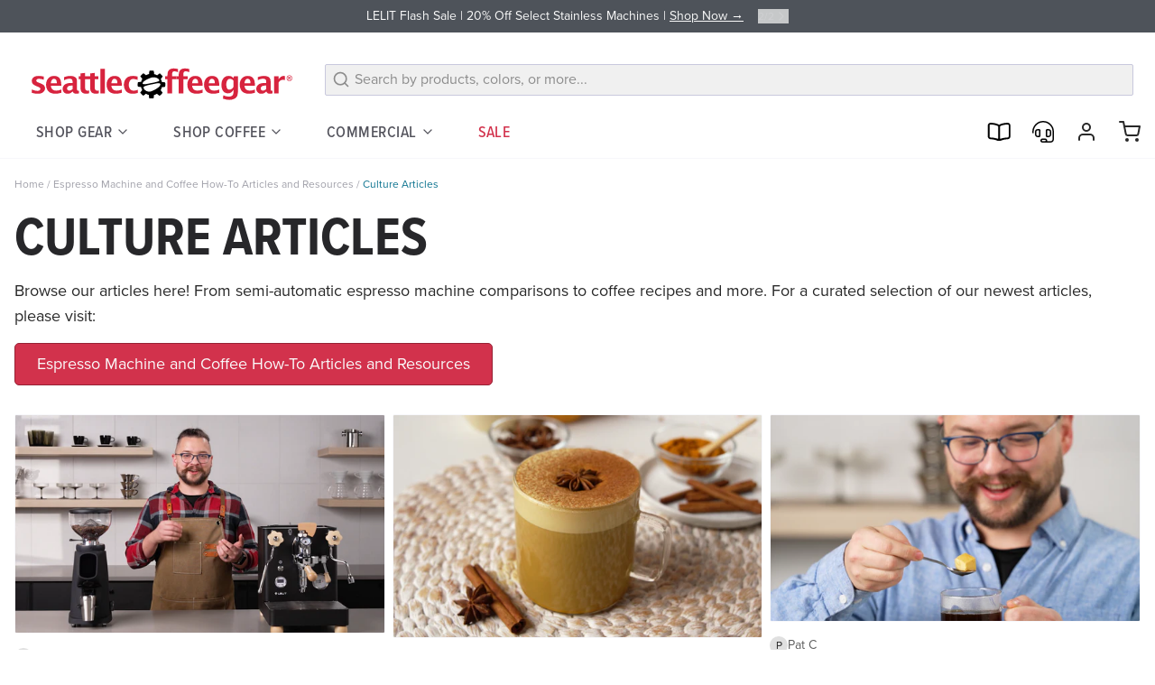

--- FILE ---
content_type: text/html; charset=utf-8
request_url: https://www.seattlecoffeegear.com/blogs/scg-blog/tagged/culture
body_size: 86807
content:
<!doctype html>
<html class="min-h-[100vh]" lang="en">
  <head>
    <!--
  
-->
<meta http-equiv="Content-Security-Policy" content="
  default-src 'self' https: data:;
  script-src 'self' 'unsafe-inline' 'unsafe-eval' https: data: blob:;
  script-src-elem 'self' 'unsafe-inline' https: blob:;
  connect-src 'self' https: wss: ws: data: blob:;
  img-src 'self' https: data: blob:;
  style-src 'self' 'unsafe-inline' https:;
  font-src 'self' https: data:;
  frame-src 'self' https:;
  worker-src 'self' blob: https:;
  object-src 'none';
  base-uri 'self';
  form-action 'self' https:;
  upgrade-insecure-requests;
">
  <!--
  Permissions Policy - Documents browser feature restrictions

  The 'unload' event is deprecated because it blocks Back/Forward Cache (bfcache).
  Modern browsers enforce this by default. We explicitly document it here.
  Note: This warning typically comes from Shopify's own scripts or third-party apps,
  not your theme code. The browser handles it gracefully by ignoring the listener.
-->
<meta http-equiv="Permissions-Policy" content="unload=()">
    <!-- snippets/theme__meta.liquid -->


<meta charset="utf-8">
<meta name="viewport" content="width=device-width, initial-scale=1, maximum-scale=5"><title>Culture Articles |     All Seattle Coffee Gear Articles | Seattle Coffee Gear</title>






  <link href="https://www.seattlecoffeegear.com/blogs/scg-blog/tagged/culture" rel="canonical">



  <link href="//www.seattlecoffeegear.com/cdn/shop/files/SCG-Logo-Icon-Red.png?crop=center&height=180&v=1766179016&width=180" rel="apple-touch-icon" sizes="180x180">
  <link href="//www.seattlecoffeegear.com/cdn/shop/files/SCG-Logo-Icon-Red.png?crop=center&height=32&v=1766179016&width=32" rel="icon" type="image/png" sizes="32x32">

<meta name="msapplication-TileColor" content="#ffffff">
<meta name="theme-color" content="#282828">
<meta name="description" content="Seattle Coffee Gear">

<meta property="og:url" content="https://www.seattlecoffeegear.com/blogs/scg-blog/tagged/culture">
<meta property="og:site_name" content="Seattle Coffee Gear">
<meta property="og:type" content="blog">
<meta property="og:title" content="Culture Articles |     All Seattle Coffee Gear Articles">
<meta property="og:description" content="Seattle Coffee Gear"><meta name="twitter:title" content="Culture Articles |     All Seattle Coffee Gear Articles">
<meta name="twitter:site" content="seacoffeegear">
<meta name="twitter:description" content="Seattle Coffee Gear">
<meta name="twitter:card" content="summary_large_image">

<meta name="google-site-verification" content="btQGHYqYHcIsiFKx1fnqowGQjkdmJPtArYl3xlcnhh4">
<meta name="google-site-verification" content="X2_qWSIj1AyuLWbDQGMkbFl-ucnd0fBz3zY87o2ZxAM">
<meta name="p:domain_verify" content="VjegNAxdBVr4AmoTxSZgskgBOLAtEZ9L">
<meta name="facebook-domain-verification" content="8zqajx721zcxjkhjbbcha7x8qpr00y">
<meta name="facebook-domain-verification" content="oor0zb0pifll2pvm8b6j0lzgraihzv">


    <link
      rel="preconnect"
      href="https://cdn.shopify.com"
      crossorigin><link
        rel="preconnect"
        href="https://fonts.shopifycdn.com"
        crossorigin><!-- Pandectes -->
<script id="pandectes-rules">   /* PANDECTES-GDPR: DO NOT MODIFY AUTO GENERATED CODE OF THIS SCRIPT */      window.PandectesSettings = {"store":{"id":83175735603,"plan":"enterprise","theme":"scg-shopify/main","primaryLocale":"en","adminMode":false,"headless":false,"storefrontRootDomain":"","checkoutRootDomain":"","storefrontAccessToken":""},"tsPublished":1715810986,"declaration":{"showPurpose":false,"showProvider":false,"declIntroText":"We use cookies to optimize website functionality, analyze the performance, and provide personalized experience to you. Some cookies are essential to make the website operate and function correctly. Those cookies cannot be disabled. In this window you can manage your preference of cookies.","showDateGenerated":true},"language":{"languageMode":"Single","fallbackLanguage":"en","languageDetection":"browser","languagesSupported":[]},"texts":{"managed":{"headerText":{"en":"We respect your privacy"},"consentText":{"en":"This website uses cookies to ensure you get the best experience."},"dismissButtonText":{"en":"Ok"},"linkText":{"en":"Learn more"},"imprintText":{"en":"Imprint"},"preferencesButtonText":{"en":"Preferences"},"allowButtonText":{"en":"Accept"},"denyButtonText":{"en":"Decline"},"leaveSiteButtonText":{"en":"Leave this site"},"cookiePolicyText":{"en":"Cookie policy"},"preferencesPopupTitleText":{"en":"Manage consent preferences"},"preferencesPopupIntroText":{"en":"We use cookies to optimize website functionality, analyze the performance, and provide personalized experience to you. Some cookies are essential to make the website operate and function correctly. Those cookies cannot be disabled. In this window you can manage your preference of cookies."},"preferencesPopupCloseButtonText":{"en":"Close"},"preferencesPopupAcceptAllButtonText":{"en":"Accept all"},"preferencesPopupRejectAllButtonText":{"en":"Reject all"},"preferencesPopupSaveButtonText":{"en":"Save preferences"},"accessSectionTitleText":{"en":"Data portability"},"accessSectionParagraphText":{"en":"You have the right to request access to your data at any time."},"rectificationSectionTitleText":{"en":"Data Rectification"},"rectificationSectionParagraphText":{"en":"You have the right to request your data to be updated whenever you think it is appropriate."},"erasureSectionTitleText":{"en":"Right to be forgotten"},"erasureSectionParagraphText":{"en":"You have the right to ask all your data to be erased. After that, you will no longer be able to access your account."},"declIntroText":{"en":"We use cookies to optimize website functionality, analyze the performance, and provide personalized experience to you. Some cookies are essential to make the website operate and function correctly. Those cookies cannot be disabled. In this window you can manage your preference of cookies."}},"categories":{"strictlyNecessaryCookiesTitleText":{"en":"Strictly necessary cookies"},"functionalityCookiesTitleText":{"en":"Functional cookies"},"performanceCookiesTitleText":{"en":"Performance cookies"},"targetingCookiesTitleText":{"en":"Targeting cookies"},"unclassifiedCookiesTitleText":{"en":"Unclassified cookies"},"strictlyNecessaryCookiesDescriptionText":{"en":"These cookies are essential in order to enable you to move around the website and use its features, such as accessing secure areas of the website. The website cannot function properly without these cookies."},"functionalityCookiesDescriptionText":{"en":"These cookies enable the site to provide enhanced functionality and personalisation. They may be set by us or by third party providers whose services we have added to our pages. If you do not allow these cookies then some or all of these services may not function properly."},"performanceCookiesDescriptionText":{"en":"These cookies enable us to monitor and improve the performance of our website. For example, they allow us to count visits, identify traffic sources and see which parts of the site are most popular."},"targetingCookiesDescriptionText":{"en":"These cookies may be set through our site by our advertising partners. They may be used by those companies to build a profile of your interests and show you relevant adverts on other sites.    They do not store directly personal information, but are based on uniquely identifying your browser and internet device. If you do not allow these cookies, you will experience less targeted advertising."},"unclassifiedCookiesDescriptionText":{"en":"Unclassified cookies are cookies that we are in the process of classifying, together with the providers of individual cookies."}},"auto":{"declName":{"en":"Name"},"declPath":{"en":"Path"},"declType":{"en":"Type"},"declDomain":{"en":"Domain"},"declPurpose":{"en":"Purpose"},"declProvider":{"en":"Provider"},"declRetention":{"en":"Retention"},"declFirstParty":{"en":"First-party"},"declThirdParty":{"en":"Third-party"},"declSeconds":{"en":"seconds"},"declMinutes":{"en":"minutes"},"declHours":{"en":"hours"},"declDays":{"en":"days"},"declMonths":{"en":"months"},"declYears":{"en":"years"},"declSession":{"en":"Session"},"cookiesDetailsText":{"en":"Cookies details"},"preferencesPopupAlwaysAllowedText":{"en":"Always allowed"},"submitButton":{"en":"Submit"},"submittingButton":{"en":"Submitting..."},"cancelButton":{"en":"Cancel"},"guestsSupportInfoText":{"en":"Please login with your customer account to further proceed."},"guestsSupportEmailPlaceholder":{"en":"E-mail address"},"guestsSupportEmailValidationError":{"en":"Email is not valid"},"guestsSupportEmailSuccessTitle":{"en":"Thank you for your request"},"guestsSupportEmailFailureTitle":{"en":"A problem occurred"},"guestsSupportEmailSuccessMessage":{"en":"If you are registered as a customer of this store, you will soon receive an email with instructions on how to proceed."},"guestsSupportEmailFailureMessage":{"en":"Your request was not submitted. Please try again and if problem persists, contact store owner for assistance."},"confirmationSuccessTitle":{"en":"Your request is verified"},"confirmationFailureTitle":{"en":"A problem occurred"},"confirmationSuccessMessage":{"en":"We will soon get back to you as to your request."},"confirmationFailureMessage":{"en":"Your request was not verified. Please try again and if problem persists, contact store owner for assistance"},"consentSectionTitleText":{"en":"Your cookie consent"},"consentSectionNoConsentText":{"en":"You have not consented to the cookies policy of this website."},"consentSectionConsentedText":{"en":"You consented to the cookies policy of this website on"},"consentStatus":{"en":"Consent preference"},"consentDate":{"en":"Consent date"},"consentId":{"en":"Consent ID"},"consentSectionChangeConsentActionText":{"en":"Change consent preference"},"accessSectionGDPRRequestsActionText":{"en":"Data subject requests"},"accessSectionAccountInfoActionText":{"en":"Personal data"},"accessSectionOrdersRecordsActionText":{"en":"Orders"},"accessSectionDownloadReportActionText":{"en":"Request export"},"rectificationCommentPlaceholder":{"en":"Describe what you want to be updated"},"rectificationCommentValidationError":{"en":"Comment is required"},"rectificationSectionEditAccountActionText":{"en":"Request an update"},"erasureSectionRequestDeletionActionText":{"en":"Request personal data deletion"}}},"library":{"previewMode":false,"fadeInTimeout":0,"defaultBlocked":0,"showLink":true,"showImprintLink":false,"enabled":true,"cookie":{"name":"_pandectes_gdpr","expiryDays":365,"secure":true,"domain":""},"dismissOnScroll":200,"dismissOnWindowClick":true,"dismissOnTimeout":false,"palette":{"popup":{"background":"#FFFFFF","backgroundForCalculations":{"a":1,"b":255,"g":255,"r":255},"text":"#000000"},"button":{"background":"#4E535A","backgroundForCalculations":{"a":1,"b":90,"g":83,"r":78},"text":"#FFFFFF","textForCalculation":{"a":1,"b":255,"g":255,"r":255},"border":"transparent"}},"content":{"href":"https://seattlecoffeegear.myshopify.com/policies/privacy-policy","imprintHref":"/","close":"&#10005;","target":"_blank","logo":""},"window":"<div role=\"dialog\" aria-live=\"polite\" aria-label=\"cookieconsent\" aria-describedby=\"cookieconsent:desc\" id=\"pandectes-banner\" class=\"cc-window-wrapper cc-bottom-center-wrapper\"><div class=\"pd-cookie-banner-window cc-window {{classes}}\"><!--googleoff: all-->{{children}}<!--googleon: all--></div></div>","compliance":{"custom":"<div class=\"cc-compliance cc-highlight\">{{preferences}}{{dismiss}}</div>"},"type":"custom","layouts":{"basic":"{{messagelink}}{{compliance}}{{close}}"},"position":"bottom-center","theme":"classic","revokable":false,"animateRevokable":false,"revokableReset":false,"revokableLogoUrl":"https://cdn.shopify.com/s/files/1/0831/7573/5603/t/4/assets/pandectes-reopen-logo.png?v=1712168356","revokablePlacement":"bottom-left","revokableMarginHorizontal":15,"revokableMarginVertical":15,"static":false,"autoAttach":true,"hasTransition":true,"blacklistPage":[""]},"geolocation":{"brOnly":false,"caOnly":false,"chOnly":false,"euOnly":false,"jpOnly":false,"thOnly":false,"zaOnly":false,"canadaOnly":false,"globalVisibility":true},"dsr":{"guestsSupport":true,"accessSectionDownloadReportAuto":false},"banner":{"resetTs":1711657414,"extraCss":"        .cc-banner-logo {max-width: 24em!important;}    @media(min-width: 768px) {.cc-window.cc-floating{max-width: 24em!important;width: 24em!important;}}    .cc-message, .pd-cookie-banner-window .cc-header, .cc-logo {text-align: center}    .cc-window-wrapper{z-index: 2147483647;}    .cc-window{z-index: 2147483647;font-size: 14px!important;font-family: inherit;}    .pd-cookie-banner-window .cc-header{font-size: 14px!important;font-family: inherit;}    .pd-cp-ui{font-family: inherit; background-color: #FFFFFF;color:#000000;}    button.pd-cp-btn, a.pd-cp-btn{background-color:#4E535A;color:#FFFFFF!important;}    input + .pd-cp-preferences-slider{background-color: rgba(0, 0, 0, 0.3)}    .pd-cp-scrolling-section::-webkit-scrollbar{background-color: rgba(0, 0, 0, 0.3)}    input:checked + .pd-cp-preferences-slider{background-color: rgba(0, 0, 0, 1)}    .pd-cp-scrolling-section::-webkit-scrollbar-thumb {background-color: rgba(0, 0, 0, 1)}    .pd-cp-ui-close{color:#000000;}    .pd-cp-preferences-slider:before{background-color: #FFFFFF}    .pd-cp-title:before {border-color: #000000!important}    .pd-cp-preferences-slider{background-color:#000000}    .pd-cp-toggle{color:#000000!important}    @media(max-width:699px) {.pd-cp-ui-close-top svg {fill: #000000}}    .pd-cp-toggle:hover,.pd-cp-toggle:visited,.pd-cp-toggle:active{color:#000000!important}    .pd-cookie-banner-window {box-shadow: 0 0 18px rgb(0 0 0 / 20%);}  ","customJavascript":null,"showPoweredBy":false,"revokableTrigger":false,"hybridStrict":false,"cookiesBlockedByDefault":"0","isActive":true,"implicitSavePreferences":false,"cookieIcon":false,"blockBots":false,"showCookiesDetails":true,"hasTransition":true,"blockingPage":false,"showOnlyLandingPage":false,"leaveSiteUrl":"https://www.google.com","linkRespectStoreLang":false},"cookies":{"0":[{"name":"keep_alive","domain":"seattlecoffeegear.myshopify.com","path":"/","provider":"Shopify","firstParty":true,"retention":"30 minute(s)","expires":30,"unit":"declMinutes","purpose":{"en":"Used in connection with buyer localization."}},{"name":"secure_customer_sig","domain":"seattlecoffeegear.myshopify.com","path":"/","provider":"Shopify","firstParty":true,"retention":"1 year(s)","expires":1,"unit":"declYears","purpose":{"en":"Used in connection with customer login."}},{"name":"localization","domain":"seattlecoffeegear.myshopify.com","path":"/","provider":"Shopify","firstParty":true,"retention":"1 year(s)","expires":1,"unit":"declYears","purpose":{"en":"Shopify store localization"}},{"name":"cart_currency","domain":"seattlecoffeegear.myshopify.com","path":"/","provider":"Shopify","firstParty":true,"retention":"2 ","expires":2,"unit":"declSession","purpose":{"en":"The cookie is necessary for the secure checkout and payment function on the website. This function is provided by shopify.com."}},{"name":"_cmp_a","domain":".seattlecoffeegear.myshopify.com","path":"/","provider":"Shopify","firstParty":true,"retention":"1 day(s)","expires":1,"unit":"declDays","purpose":{"en":"Used for managing customer privacy settings."}},{"name":"_tracking_consent","domain":".seattlecoffeegear.myshopify.com","path":"/","provider":"Shopify","firstParty":true,"retention":"1 year(s)","expires":1,"unit":"declYears","purpose":{"en":"Tracking preferences."}},{"name":"shopify_pay_redirect","domain":"seattlecoffeegear.myshopify.com","path":"/","provider":"Shopify","firstParty":true,"retention":"1 hour(s)","expires":1,"unit":"declHours","purpose":{"en":"The cookie is necessary for the secure checkout and payment function on the website. This function is provided by shopify.com."}}],"1":[],"2":[],"4":[{"name":"pixlee_analytics_cookie_legacy","domain":".seattlecoffeegear.myshopify.com","path":"/","provider":"Pixlee","firstParty":true,"retention":"1 month(s)","expires":1,"unit":"declMonths","purpose":{"en":""}}],"8":[]},"blocker":{"isActive":false,"googleConsentMode":{"id":"","analyticsId":"","adwordsId":"","isActive":false,"adStorageCategory":4,"analyticsStorageCategory":2,"personalizationStorageCategory":1,"functionalityStorageCategory":1,"customEvent":false,"securityStorageCategory":0,"redactData":false,"urlPassthrough":false,"dataLayerProperty":"dataLayer","waitForUpdate":0,"useNativeChannel":false},"facebookPixel":{"id":"","isActive":false,"ldu":false},"rakuten":{"isActive":false,"cmp":false,"ccpa":false},"klaviyoIsActive":false,"gpcIsActive":false,"defaultBlocked":0,"patterns":{"whiteList":[],"blackList":{"1":[],"2":[],"4":[],"8":[]},"iframesWhiteList":[],"iframesBlackList":{"1":[],"2":[],"4":[],"8":[]},"beaconsWhiteList":[],"beaconsBlackList":{"1":[],"2":[],"4":[],"8":[]}}}}      !function(){"use strict";window.PandectesRules=window.PandectesRules||{},window.PandectesRules.manualBlacklist={1:[],2:[],4:[]},window.PandectesRules.blacklistedIFrames={1:[],2:[],4:[]},window.PandectesRules.blacklistedCss={1:[],2:[],4:[]},window.PandectesRules.blacklistedBeacons={1:[],2:[],4:[]};var e="javascript/blocked";function t(e){return new RegExp(e.replace(/[/\\.+?$()]/g,"\\$&").replace("*","(.*)"))}var n=function(e){var t=arguments.length>1&&void 0!==arguments[1]?arguments[1]:"log";new URLSearchParams(window.location.search).get("log")&&console[t]("PandectesRules: ".concat(e))};function a(e){var t=document.createElement("script");t.async=!0,t.src=e,document.head.appendChild(t)}function r(e,t){var n=Object.keys(e);if(Object.getOwnPropertySymbols){var a=Object.getOwnPropertySymbols(e);t&&(a=a.filter((function(t){return Object.getOwnPropertyDescriptor(e,t).enumerable}))),n.push.apply(n,a)}return n}function o(e){for(var t=1;t<arguments.length;t++){var n=null!=arguments[t]?arguments[t]:{};t%2?r(Object(n),!0).forEach((function(t){c(e,t,n[t])})):Object.getOwnPropertyDescriptors?Object.defineProperties(e,Object.getOwnPropertyDescriptors(n)):r(Object(n)).forEach((function(t){Object.defineProperty(e,t,Object.getOwnPropertyDescriptor(n,t))}))}return e}function i(e){var t=function(e,t){if("object"!=typeof e||!e)return e;var n=e[Symbol.toPrimitive];if(void 0!==n){var a=n.call(e,t||"default");if("object"!=typeof a)return a;throw new TypeError("@@toPrimitive must return a primitive value.")}return("string"===t?String:Number)(e)}(e,"string");return"symbol"==typeof t?t:String(t)}function s(e){return s="function"==typeof Symbol&&"symbol"==typeof Symbol.iterator?function(e){return typeof e}:function(e){return e&&"function"==typeof Symbol&&e.constructor===Symbol&&e!==Symbol.prototype?"symbol":typeof e},s(e)}function c(e,t,n){return(t=i(t))in e?Object.defineProperty(e,t,{value:n,enumerable:!0,configurable:!0,writable:!0}):e[t]=n,e}function l(e,t){return function(e){if(Array.isArray(e))return e}(e)||function(e,t){var n=null==e?null:"undefined"!=typeof Symbol&&e[Symbol.iterator]||e["@@iterator"];if(null!=n){var a,r,o,i,s=[],c=!0,l=!1;try{if(o=(n=n.call(e)).next,0===t){if(Object(n)!==n)return;c=!1}else for(;!(c=(a=o.call(n)).done)&&(s.push(a.value),s.length!==t);c=!0);}catch(e){l=!0,r=e}finally{try{if(!c&&null!=n.return&&(i=n.return(),Object(i)!==i))return}finally{if(l)throw r}}return s}}(e,t)||d(e,t)||function(){throw new TypeError("Invalid attempt to destructure non-iterable instance.\nIn order to be iterable, non-array objects must have a [Symbol.iterator]() method.")}()}function u(e){return function(e){if(Array.isArray(e))return f(e)}(e)||function(e){if("undefined"!=typeof Symbol&&null!=e[Symbol.iterator]||null!=e["@@iterator"])return Array.from(e)}(e)||d(e)||function(){throw new TypeError("Invalid attempt to spread non-iterable instance.\nIn order to be iterable, non-array objects must have a [Symbol.iterator]() method.")}()}function d(e,t){if(e){if("string"==typeof e)return f(e,t);var n=Object.prototype.toString.call(e).slice(8,-1);return"Object"===n&&e.constructor&&(n=e.constructor.name),"Map"===n||"Set"===n?Array.from(e):"Arguments"===n||/^(?:Ui|I)nt(?:8|16|32)(?:Clamped)?Array$/.test(n)?f(e,t):void 0}}function f(e,t){(null==t||t>e.length)&&(t=e.length);for(var n=0,a=new Array(t);n<t;n++)a[n]=e[n];return a}var p=window.PandectesRulesSettings||window.PandectesSettings,g=!(void 0===window.dataLayer||!Array.isArray(window.dataLayer)||!window.dataLayer.some((function(e){return"pandectes_full_scan"===e.event}))),y=function(){var e,t=arguments.length>0&&void 0!==arguments[0]?arguments[0]:"_pandectes_gdpr",n=("; "+document.cookie).split("; "+t+"=");if(n.length<2)e={};else{var a=n.pop().split(";");e=window.atob(a.shift())}var r=function(e){try{return JSON.parse(e)}catch(e){return!1}}(e);return!1!==r?r:e}(),h=p.banner.isActive,v=p.blocker,w=v.defaultBlocked,m=v.patterns,b=y&&null!==y.preferences&&void 0!==y.preferences?y.preferences:null,k=g?0:h?null===b?w:b:0,_={1:0==(1&k),2:0==(2&k),4:0==(4&k)},L=m.blackList,S=m.whiteList,C=m.iframesBlackList,P=m.iframesWhiteList,A=m.beaconsBlackList,O=m.beaconsWhiteList,j={blackList:[],whiteList:[],iframesBlackList:{1:[],2:[],4:[],8:[]},iframesWhiteList:[],beaconsBlackList:{1:[],2:[],4:[],8:[]},beaconsWhiteList:[]};[1,2,4].map((function(e){var n;_[e]||((n=j.blackList).push.apply(n,u(L[e].length?L[e].map(t):[])),j.iframesBlackList[e]=C[e].length?C[e].map(t):[],j.beaconsBlackList[e]=A[e].length?A[e].map(t):[])})),j.whiteList=S.length?S.map(t):[],j.iframesWhiteList=P.length?P.map(t):[],j.beaconsWhiteList=O.length?O.map(t):[];var E={scripts:[],iframes:{1:[],2:[],4:[]},beacons:{1:[],2:[],4:[]},css:{1:[],2:[],4:[]}},B=function(t,n){return t&&(!n||n!==e)&&(!j.blackList||j.blackList.some((function(e){return e.test(t)})))&&(!j.whiteList||j.whiteList.every((function(e){return!e.test(t)})))},I=function(e){var t=e.getAttribute("src");return j.blackList&&j.blackList.every((function(e){return!e.test(t)}))||j.whiteList&&j.whiteList.some((function(e){return e.test(t)}))},R=function(e,t){var n=j.iframesBlackList[t],a=j.iframesWhiteList;return e&&(!n||n.some((function(t){return t.test(e)})))&&(!a||a.every((function(t){return!t.test(e)})))},T=function(e,t){var n=j.beaconsBlackList[t],a=j.beaconsWhiteList;return e&&(!n||n.some((function(t){return t.test(e)})))&&(!a||a.every((function(t){return!t.test(e)})))},N=new MutationObserver((function(e){for(var t=0;t<e.length;t++)for(var n=e[t].addedNodes,a=0;a<n.length;a++){var r=n[a],o=r.dataset&&r.dataset.cookiecategory;if(1===r.nodeType&&"LINK"===r.tagName){var i=r.dataset&&r.dataset.href;if(i&&o)switch(o){case"functionality":case"C0001":E.css[1].push(i);break;case"performance":case"C0002":E.css[2].push(i);break;case"targeting":case"C0003":E.css[4].push(i)}}}})),x=new MutationObserver((function(t){for(var n=0;n<t.length;n++)for(var a=t[n].addedNodes,r=function(){var t=a[o],n=t.src||t.dataset&&t.dataset.src,r=t.dataset&&t.dataset.cookiecategory;if(1===t.nodeType&&"IFRAME"===t.tagName){if(n){var i=!1;R(n,1)||"functionality"===r||"C0001"===r?(i=!0,E.iframes[1].push(n)):R(n,2)||"performance"===r||"C0002"===r?(i=!0,E.iframes[2].push(n)):(R(n,4)||"targeting"===r||"C0003"===r)&&(i=!0,E.iframes[4].push(n)),i&&(t.removeAttribute("src"),t.setAttribute("data-src",n))}}else if(1===t.nodeType&&"IMG"===t.tagName){if(n){var s=!1;T(n,1)?(s=!0,E.beacons[1].push(n)):T(n,2)?(s=!0,E.beacons[2].push(n)):T(n,4)&&(s=!0,E.beacons[4].push(n)),s&&(t.removeAttribute("src"),t.setAttribute("data-src",n))}}else if(1===t.nodeType&&"LINK"===t.tagName){var c=t.dataset&&t.dataset.href;if(c&&r)switch(r){case"functionality":case"C0001":E.css[1].push(c);break;case"performance":case"C0002":E.css[2].push(c);break;case"targeting":case"C0003":E.css[4].push(c)}}else if(1===t.nodeType&&"SCRIPT"===t.tagName){var l=t.type,u=!1;if(B(n,l))u=!0;else if(n&&r)switch(r){case"functionality":case"C0001":u=!0,window.PandectesRules.manualBlacklist[1].push(n);break;case"performance":case"C0002":u=!0,window.PandectesRules.manualBlacklist[2].push(n);break;case"targeting":case"C0003":u=!0,window.PandectesRules.manualBlacklist[4].push(n)}if(u){E.scripts.push([t,l]),t.type=e;t.addEventListener("beforescriptexecute",(function n(a){t.getAttribute("type")===e&&a.preventDefault(),t.removeEventListener("beforescriptexecute",n)})),t.parentElement&&t.parentElement.removeChild(t)}}},o=0;o<a.length;o++)r()})),D=document.createElement,M={src:Object.getOwnPropertyDescriptor(HTMLScriptElement.prototype,"src"),type:Object.getOwnPropertyDescriptor(HTMLScriptElement.prototype,"type")};window.PandectesRules.unblockCss=function(e){var t=E.css[e]||[];t.length&&n("Unblocking CSS for ".concat(e)),t.forEach((function(e){var t=document.querySelector('link[data-href^="'.concat(e,'"]'));t.removeAttribute("data-href"),t.href=e})),E.css[e]=[]},window.PandectesRules.unblockIFrames=function(e){var t=E.iframes[e]||[];t.length&&n("Unblocking IFrames for ".concat(e)),j.iframesBlackList[e]=[],t.forEach((function(e){var t=document.querySelector('iframe[data-src^="'.concat(e,'"]'));t.removeAttribute("data-src"),t.src=e})),E.iframes[e]=[]},window.PandectesRules.unblockBeacons=function(e){var t=E.beacons[e]||[];t.length&&n("Unblocking Beacons for ".concat(e)),j.beaconsBlackList[e]=[],t.forEach((function(e){var t=document.querySelector('img[data-src^="'.concat(e,'"]'));t.removeAttribute("data-src"),t.src=e})),E.beacons[e]=[]},window.PandectesRules.unblockInlineScripts=function(e){var t=1===e?"functionality":2===e?"performance":"targeting";document.querySelectorAll('script[type="javascript/blocked"][data-cookiecategory="'.concat(t,'"]')).forEach((function(e){var t=e.textContent;e.parentNode.removeChild(e);var n=document.createElement("script");n.type="text/javascript",n.textContent=t,document.body.appendChild(n)}))},window.PandectesRules.unblock=function(a){a.length<1?(j.blackList=[],j.whiteList=[],j.iframesBlackList=[],j.iframesWhiteList=[]):(j.blackList&&(j.blackList=j.blackList.filter((function(e){return a.every((function(t){return"string"==typeof t?!e.test(t):t instanceof RegExp?e.toString()!==t.toString():void 0}))}))),j.whiteList&&(j.whiteList=[].concat(u(j.whiteList),u(a.map((function(e){if("string"==typeof e){var n=".*"+t(e)+".*";if(j.whiteList.every((function(e){return e.toString()!==n.toString()})))return new RegExp(n)}else if(e instanceof RegExp&&j.whiteList.every((function(t){return t.toString()!==e.toString()})))return e;return null})).filter(Boolean)))));for(var r=document.querySelectorAll('script[type="'.concat(e,'"]')),o=0;o<r.length;o++){var i=r[o];I(i)&&(E.scripts.push([i,"application/javascript"]),i.parentElement.removeChild(i))}var s=0;u(E.scripts).forEach((function(e,t){var n=l(e,2),a=n[0],r=n[1];if(I(a)){for(var o=document.createElement("script"),i=0;i<a.attributes.length;i++){var c=a.attributes[i];"src"!==c.name&&"type"!==c.name&&o.setAttribute(c.name,a.attributes[i].value)}o.setAttribute("src",a.src),o.setAttribute("type",r||"application/javascript"),document.head.appendChild(o),E.scripts.splice(t-s,1),s++}})),0==j.blackList.length&&0===j.iframesBlackList[1].length&&0===j.iframesBlackList[2].length&&0===j.iframesBlackList[4].length&&0===j.beaconsBlackList[1].length&&0===j.beaconsBlackList[2].length&&0===j.beaconsBlackList[4].length&&(n("Disconnecting observers"),x.disconnect(),N.disconnect())};var z,W,F=p.store.adminMode,U=p.banner.isActive,q=p.blocker,J=q.defaultBlocked;U&&(z=function(){!function(){var e=window.Shopify.trackingConsent;if(!1!==e.shouldShowBanner()||null!==b||7!==J)try{var t=F&&!(window.Shopify&&window.Shopify.AdminBarInjector),a={preferences:0==(1&k)||g||t,analytics:0==(2&k)||g||t,marketing:0==(4&k)||g||t};e.firstPartyMarketingAllowed()===a.marketing&&e.analyticsProcessingAllowed()===a.analytics&&e.preferencesProcessingAllowed()===a.preferences||(a.sale_of_data=a.marketing,e.setTrackingConsent(a,(function(e){e&&e.error?n("Shopify.customerPrivacy API - failed to setTrackingConsent"):n("setTrackingConsent(".concat(JSON.stringify(a),")"))})))}catch(e){n("Shopify.customerPrivacy API - exception")}}(),function(){var e=window.Shopify.trackingConsent,t=e.currentVisitorConsent();if(q.gpcIsActive&&"CCPA"===e.getRegulation()&&"no"===t.gpc&&"yes"!==t.sale_of_data){var a={sale_of_data:!1};e.setTrackingConsent(a,(function(e){e&&e.error?n("Shopify.customerPrivacy API - failed to setTrackingConsent({".concat(JSON.stringify(a),")")):n("setTrackingConsent(".concat(JSON.stringify(a),")"))}))}}()},W=null,window.Shopify&&window.Shopify.loadFeatures&&window.Shopify.trackingConsent?z():W=setInterval((function(){window.Shopify&&window.Shopify.loadFeatures&&(clearInterval(W),window.Shopify.loadFeatures([{name:"consent-tracking-api",version:"0.1"}],(function(e){e?n("Shopify.customerPrivacy API - failed to load"):(n("shouldShowBanner() -> ".concat(window.Shopify.trackingConsent.shouldShowBanner()," | saleOfDataRegion() -> ").concat(window.Shopify.trackingConsent.saleOfDataRegion())),z())})))}),10));var G=p.banner.isActive,H=p.blocker.googleConsentMode,$=H.isActive,K=H.customEvent,V=H.id,Q=void 0===V?"":V,X=H.analyticsId,Y=void 0===X?"":X,Z=H.adwordsId,ee=void 0===Z?"":Z,te=H.redactData,ne=H.urlPassthrough,ae=H.adStorageCategory,re=H.analyticsStorageCategory,oe=H.functionalityStorageCategory,ie=H.personalizationStorageCategory,se=H.securityStorageCategory,ce=H.dataLayerProperty,le=void 0===ce?"dataLayer":ce,ue=H.waitForUpdate,de=void 0===ue?0:ue,fe=H.useNativeChannel,pe=void 0!==fe&&fe;function ge(){window[le].push(arguments)}window[le]=window[le]||[];var ye,he,ve={hasInitialized:!1,useNativeChannel:!1,ads_data_redaction:!1,url_passthrough:!1,data_layer_property:"dataLayer",storage:{ad_storage:"granted",ad_user_data:"granted",ad_personalization:"granted",analytics_storage:"granted",functionality_storage:"granted",personalization_storage:"granted",security_storage:"granted"}};if(G&&$){var we=0==(k&ae)?"granted":"denied",me=0==(k&re)?"granted":"denied",be=0==(k&oe)?"granted":"denied",ke=0==(k&ie)?"granted":"denied",_e=0==(k&se)?"granted":"denied";ve.hasInitialized=!0,ve.useNativeChannel=pe,ve.ads_data_redaction="denied"===we&&te,ve.url_passthrough=ne,ve.storage.ad_storage=we,ve.storage.ad_user_data=we,ve.storage.ad_personalization=we,ve.storage.analytics_storage=me,ve.storage.functionality_storage=be,ve.storage.personalization_storage=ke,ve.storage.security_storage=_e,de&&(ve.storage.wait_for_update="denied"===me||"denied"===we?de:0),ve.data_layer_property=le||"dataLayer",ve.ads_data_redaction&&ge("set","ads_data_redaction",ve.ads_data_redaction),ve.url_passthrough&&ge("set","url_passthrough",ve.url_passthrough),ve.useNativeChannel&&(window[le].push=function(){for(var e=arguments.length,t=new Array(e),n=0;n<e;n++)t[n]=arguments[n];if(t&&t[0]){var a=t[0][0],r=t[0][1],o=t[0][2],i=o&&"object"===s(o)&&4===Object.values(o).length&&o.ad_storage&&o.analytics_storage&&o.ad_user_data&&o.ad_personalization;if("consent"===a&&i)if("default"===r)o.functionality_storage=ve.storage.functionality_storage,o.personalization_storage=ve.storage.personalization_storage,o.security_storage="granted",ve.storage.wait_for_update&&(o.wait_for_update=ve.storage.wait_for_update);else if("update"===r){try{var c=window.Shopify.customerPrivacy.preferencesProcessingAllowed()?"granted":"denied";o.functionality_storage=c,o.personalization_storage=c}catch(e){}o.security_storage="granted"}}return Array.prototype.push.apply(this,t)}),function(){ge("consent","default",ve.storage),!1===pe?console.log("Pandectes: Google Consent Mode (av2)"):console.log("Pandectes: Google Consent Mode (av2nc)");(Q.length||Y.length||ee.length)&&(window[ve.data_layer_property].push({"pandectes.start":(new Date).getTime(),event:"pandectes-rules.min.js"}),(Y.length||ee.length)&&ge("js",new Date));var e="https://www.googletagmanager.com";if(Q.length){var t=Q.split(",");window[ve.data_layer_property].push({"gtm.start":(new Date).getTime(),event:"gtm.js"});for(var n=0;n<t.length;n++){var r="dataLayer"!==ve.data_layer_property?"&l=".concat(ve.data_layer_property):"";a("".concat(e,"/gtm.js?id=").concat(t[n].trim()).concat(r))}}if(Y.length)for(var o=Y.split(","),i=0;i<o.length;i++){var s=o[i].trim();s.length&&(a("".concat(e,"/gtag/js?id=").concat(s)),ge("config",s,{send_page_view:!1}))}if(ee.length)for(var c=ee.split(","),l=0;l<c.length;l++){var u=c[l].trim();u.length&&(a("".concat(e,"/gtag/js?id=").concat(u)),ge("config",u,{allow_enhanced_conversions:!0}))}}()}G&&K&&(he=7===(ye=k)?"deny":0===ye?"allow":"mixed",window[le].push({event:"Pandectes_Consent_Update",pandectes_status:he,pandectes_categories:{C0000:"allow",C0001:_[1]?"allow":"deny",C0002:_[2]?"allow":"deny",C0003:_[4]?"allow":"deny"}}));var Le=p.blocker,Se=Le.klaviyoIsActive,Ce=Le.googleConsentMode.adStorageCategory;Se&&window.addEventListener("PandectesEvent_OnConsent",(function(e){var t=e.detail.preferences;if(null!=t){var n=0==(t&Ce)?"granted":"denied";void 0!==window.klaviyo&&window.klaviyo.isIdentified()&&window.klaviyo.push(["identify",{ad_personalization:n,ad_user_data:n}])}})),p.banner.revokableTrigger&&window.addEventListener("PandectesEvent_OnInitialize",(function(){document.querySelectorAll('[href*="#reopenBanner"]').forEach((function(e){e.onclick=function(e){e.preventDefault(),window.Pandectes.fn.revokeConsent()}}))})),window.PandectesRules.gcm=ve;var Pe=p.banner.isActive,Ae=p.blocker.isActive;n("Prefs: ".concat(k," | Banner: ").concat(Pe?"on":"off"," | Blocker: ").concat(Ae?"on":"off"));var Oe=null===b&&/\/checkouts\//.test(window.location.pathname);Pe&&0!==k&&!1===g&&Ae&&!Oe&&(n("Blocker will execute"),document.createElement=function(){for(var t=arguments.length,n=new Array(t),a=0;a<t;a++)n[a]=arguments[a];if("script"!==n[0].toLowerCase())return D.bind?D.bind(document).apply(void 0,n):D;var r=D.bind(document).apply(void 0,n);try{Object.defineProperties(r,{src:o(o({},M.src),{},{set:function(t){B(t,r.type)&&M.type.set.call(this,e),M.src.set.call(this,t)}}),type:o(o({},M.type),{},{get:function(){var t=M.type.get.call(this);return t===e||B(this.src,t)?null:t},set:function(t){var n=B(r.src,r.type)?e:t;M.type.set.call(this,n)}})}),r.setAttribute=function(t,n){if("type"===t){var a=B(r.src,r.type)?e:n;M.type.set.call(r,a)}else"src"===t?(B(n,r.type)&&M.type.set.call(r,e),M.src.set.call(r,n)):HTMLScriptElement.prototype.setAttribute.call(r,t,n)}}catch(e){console.warn("Pandectes: unable to prevent script execution for script src ",r.src,".\n",'A likely cause would be because you are using a third-party browser extension that monkey patches the "document.createElement" function.')}return r},x.observe(document.documentElement,{childList:!0,subtree:!0}),N.observe(document.documentElement,{childList:!0,subtree:!0}))}();
</script>
<script src="//www.seattlecoffeegear.com/cdn/shop/files/pandectes-rules.js?v=10749316884066499988"></script>

<!-- Compose -->

<script type="text/javascript" src="https://compose-scripts.s3.amazonaws.com/68e811288739e494b1a17e3a/68e811608739e494b1a17e90.js?breakBrowserCache=5"></script>


<!-- Clarity -->
<script type="text/javascript">
  (function (c, l, a, r, i, t, y) {
    c[a] =
      c[a] ||
      function () {
        (c[a].q = c[a].q || []).push(arguments);
      };
    t = l.createElement(r);
    t.async = 1;
    t.src = 'https://www.clarity.ms/tag/' + i;
    y = l.getElementsByTagName(r)[0];
    y.parentNode.insertBefore(t, y);
  })(window, document, 'clarity', 'script', 'giuxwlq7uu');
</script>

<!-- Product Specific Scripts -->

    <!-- snippets/theme__structured-data.liquid -->







<script type="application/ld+json">
  {
    "@context": "http://schema.org",
    "@graph":[
      {
    "@type": "Organization",
    "@id": "https://www.seattlecoffeegear.com/#organization",
    "name": "Seattle Coffee Gear",
    "url": "https://www.seattlecoffeegear.com",
    
      "logo": "https://www.seattlecoffeegear.com/cdn/shop/files/SCG-Logo-Icon-Red.png?v=1766179016",
    
    "email": "support@seattlecoffeegear.com",
    "telephone": "+1-866-372-4734",
    "contactPoint" : [
      { 
        "@type" : "ContactPoint",
        "telephone" : "+1-866-372-4734",
        "email": "support@seattlecoffeegear.com",
        "contactType" : "technical support",
        "url" : "https://www.seattlecoffeegear.com/policies/contact-information",
        "contactOption" : "TollFree",
        "areaServed" : "US"
      },
      {
        "@type" : "ContactPoint",
        "telephone" : "+1-866-372-4734",
        "email" : "sales@seattlecoffeegear.com",
        "contactType" : "sales",
        "url" : "https://www.seattlecoffeegear.com/policies/contact-information",
        "contactOption" : "TollFree",
        "areaServed" : "US"
      }
    ],
    "address": {
      "@type": "PostalAddress",
      "addressCountry": "US",
      "addressLocality": "Lynnwood, WA",
      "postalCode": "98036",
      "streetAddress": "6825 216th St SW, Suite A"
    },
    "sameAs": [
      "https://www.instagram.com/seattlecoffeegear",
      "https://youtube.com/c/Seattlecoffeegearinfo",
      "https://www.facebook.com/SeattleCoffeeGear",
      "https://twitter.com/seacoffeegear",
      "https://www.pinterest.com/seattlecoffeegear/",
      "https://www.tiktok.com/@seattlecoffeegear",
      "https://linkedin.com/company/seattle-coffee-gear",
      "",
      ""
    ]
  },
  {
    "@type": "WebSite",
    "@id": "https://www.seattlecoffeegear.com/#website",
    "name": "Seattle Coffee Gear",
    "url": "https://www.seattlecoffeegear.com",
    "inLanguage":"en",
    "potentialAction": {
      "@type": "SearchAction",
      "target": "https://www.seattlecoffeegear.com/search?type=product&q={search_term_string}",
      "query-input": "required name=search_term_string"
    }
  },
  {
    "@type":"WebPage",
      "@id":"https://www.seattlecoffeegear.com/blogs/scg-blog/tagged/culture/#webpage",
      "url":"https://www.seattlecoffeegear.com/blogs/scg-blog/tagged/culture",
      "name":"All Seattle Coffee Gear Articles",
      "inLanguage":"en",
      "description":""
  }
      
      
    ]
  }
</script>



    <!-- snippets/theme__styles.liquid -->


<noscript>
  <style>
    .js\:animation.opacity-0 {
      opacity: 100 !important;
    }
    .js\:animation.translate-y-4,
    .js\:animation.translate-y-8 {
      transform: translateY(0px) !important;
    }
    .no-js--hide {
      display: none !important;
    }
    .no-js--block {
      display: block !important;
    }
  </style>
</noscript><style data-shopify>


  /*
   * Proxima Nova - Optimized
   * Reduced from 14 font weights to 7 essential weights
   * Removed: weights 100, 200, 300, 800 to reduce payload
   * Changed font-display to 'swap' for better performance
   * Removed 'opentype' format (only woff2 and woff for better browser support)
   */

  /* Proxima Nova Regular (400) */
  /* Proxima Nova Regular (400) */@font-face {
    font-family: 'proxima-nova';
    src: url('https://use.typekit.net/af/efe4a5/00000000000000007735e609/30/l?primer=7cdcb44be4a7db8877ffa5c0007b8dd865b3bbc383831fe2ea177f62257a9191&fvd=n4&v=3') format('woff2')
    , url('https://use.typekit.net/af/efe4a5/00000000000000007735e609/30/d?primer=7cdcb44be4a7db8877ffa5c0007b8dd865b3bbc383831fe2ea177f62257a9191&fvd=n4&v=3') format('woff');
    font-display: swap;
    font-style: normal;
    font-weight: 400;
  }

  /* Proxima Nova Semibold (600) */
  /* Proxima Nova Semibold (600) */@font-face {
    font-family: 'proxima-nova';
    src: url('https://use.typekit.net/af/78aca8/00000000000000007735e60d/30/l?primer=7cdcb44be4a7db8877ffa5c0007b8dd865b3bbc383831fe2ea177f62257a9191&fvd=n6&v=3') format('woff2')
    , url('https://use.typekit.net/af/78aca8/00000000000000007735e60d/30/d?primer=7cdcb44be4a7db8877ffa5c0007b8dd865b3bbc383831fe2ea177f62257a9191&fvd=n6&v=3') format('woff');
    font-display: swap;
    font-style: normal;
    font-weight: 600;
  }

  /* Proxima Nova Bold (700) */
  /* Proxima Nova Bold (700) */@font-face {
    font-family: 'proxima-nova';
    src: url('https://use.typekit.net/af/2555e1/00000000000000007735e603/30/l?primer=7cdcb44be4a7db8877ffa5c0007b8dd865b3bbc383831fe2ea177f62257a9191&fvd=n7&v=3') format('woff2')
    , url('https://use.typekit.net/af/2555e1/00000000000000007735e603/30/d?primer=7cdcb44be4a7db8877ffa5c0007b8dd865b3bbc383831fe2ea177f62257a9191&fvd=n7&v=3') format('woff');
    font-display: swap;
    font-style: normal;
    font-weight: 700;
  }

  /* Proxima Nova Condensed Regular (400) */
  @font-face {
    font-family: 'proxima-nova-condensed';
    src: url('https://use.typekit.net/af/669f97/00000000000000007735e623/30/l?primer=7cdcb44be4a7db8877ffa5c0007b8dd865b3bbc383831fe2ea177f62257a9191&fvd=n4&v=3') format('woff2')
    , url('https://use.typekit.net/af/669f97/00000000000000007735e623/30/d?primer=7cdcb44be4a7db8877ffa5c0007b8dd865b3bbc383831fe2ea177f62257a9191&fvd=n4&v=3') format('woff')
    , url('https://use.typekit.net/af/669f97/00000000000000007735e623/30/a?primer=7cdcb44be4a7db8877ffa5c0007b8dd865b3bbc383831fe2ea177f62257a9191&fvd=n4&v=3') format('opentype');
    font-display: auto;
    font-style: normal;
    font-weight: 400;
    font-stretch: normal;
  }

  @font-face {
    font-family: 'proxima-nova-condensed';
    src: url('https://use.typekit.net/af/7a7bec/00000000000000007735e61c/30/l?primer=7cdcb44be4a7db8877ffa5c0007b8dd865b3bbc383831fe2ea177f62257a9191&fvd=n5&v=3') format('woff2')
    , url('https://use.typekit.net/af/7a7bec/00000000000000007735e61c/30/d?primer=7cdcb44be4a7db8877ffa5c0007b8dd865b3bbc383831fe2ea177f62257a9191&fvd=n5&v=3') format('woff')
    , url('https://use.typekit.net/af/7a7bec/00000000000000007735e61c/30/a?primer=7cdcb44be4a7db8877ffa5c0007b8dd865b3bbc383831fe2ea177f62257a9191&fvd=n5&v=3') format('opentype');
    font-display: auto;
    font-style: normal;
    font-weight: 500;
    font-stretch: normal;
  }

  @font-face {
    font-family: 'proxima-nova-condensed';
    src: url('https://use.typekit.net/af/3f0c14/00000000000000007735e626/30/l?primer=7cdcb44be4a7db8877ffa5c0007b8dd865b3bbc383831fe2ea177f62257a9191&fvd=n6&v=3') format('woff2')
    , url('https://use.typekit.net/af/3f0c14/00000000000000007735e626/30/d?primer=7cdcb44be4a7db8877ffa5c0007b8dd865b3bbc383831fe2ea177f62257a9191&fvd=n6&v=3') format('woff')
    , url('https://use.typekit.net/af/3f0c14/00000000000000007735e626/30/a?primer=7cdcb44be4a7db8877ffa5c0007b8dd865b3bbc383831fe2ea177f62257a9191&fvd=n6&v=3') format('opentype');
    font-display: auto;
    font-style: normal;
    font-weight: 600;
    font-stretch: normal;
  }

  /* Proxima Nova Condensed Bold (700) */
  @font-face {
    font-family: 'proxima-nova-condensed';
    src: url('https://use.typekit.net/af/15606c/00000000000000007735e60c/30/l?primer=7cdcb44be4a7db8877ffa5c0007b8dd865b3bbc383831fe2ea177f62257a9191&fvd=n7&v=3') format('woff2')
    , url('https://use.typekit.net/af/15606c/00000000000000007735e60c/30/d?primer=7cdcb44be4a7db8877ffa5c0007b8dd865b3bbc383831fe2ea177f62257a9191&fvd=n7&v=3') format('woff');
    font-display: swap;
    font-style: normal;
    font-weight: 700
  }

</style>

<style data-shopify>
  @font-face {
  font-family: Roboto;
  font-weight: 400;
  font-style: normal;
  font-display: swap;
  src: url("//www.seattlecoffeegear.com/cdn/fonts/roboto/roboto_n4.2019d890f07b1852f56ce63ba45b2db45d852cba.woff2") format("woff2"),
       url("//www.seattlecoffeegear.com/cdn/fonts/roboto/roboto_n4.238690e0007583582327135619c5f7971652fa9d.woff") format("woff");
}

  @font-face {
  font-family: Roboto;
  font-weight: 700;
  font-style: normal;
  font-display: swap;
  src: url("//www.seattlecoffeegear.com/cdn/fonts/roboto/roboto_n7.f38007a10afbbde8976c4056bfe890710d51dec2.woff2") format("woff2"),
       url("//www.seattlecoffeegear.com/cdn/fonts/roboto/roboto_n7.94bfdd3e80c7be00e128703d245c207769d763f9.woff") format("woff");
}

  @font-face {
  font-family: Roboto;
  font-weight: 400;
  font-style: italic;
  font-display: swap;
  src: url("//www.seattlecoffeegear.com/cdn/fonts/roboto/roboto_i4.57ce898ccda22ee84f49e6b57ae302250655e2d4.woff2") format("woff2"),
       url("//www.seattlecoffeegear.com/cdn/fonts/roboto/roboto_i4.b21f3bd061cbcb83b824ae8c7671a82587b264bf.woff") format("woff");
}

  @font-face {
  font-family: Roboto;
  font-weight: 700;
  font-style: italic;
  font-display: swap;
  src: url("//www.seattlecoffeegear.com/cdn/fonts/roboto/roboto_i7.7ccaf9410746f2c53340607c42c43f90a9005937.woff2") format("woff2"),
       url("//www.seattlecoffeegear.com/cdn/fonts/roboto/roboto_i7.49ec21cdd7148292bffea74c62c0df6e93551516.woff") format("woff");
}

  @font-face {
  font-family: "Work Sans";
  font-weight: 900;
  font-style: normal;
  font-display: swap;
  src: url("//www.seattlecoffeegear.com/cdn/fonts/work_sans/worksans_n9.4bea1158977687159ff35b9520eb34f1313023a4.woff2") format("woff2"),
       url("//www.seattlecoffeegear.com/cdn/fonts/work_sans/worksans_n9.6eee75bb5ea8f3fa835861b7ca7ceb0958dae714.woff") format("woff");
}

  @font-face {
  font-family: Roboto;
  font-weight: 400;
  font-style: normal;
  font-display: swap;
  src: url("//www.seattlecoffeegear.com/cdn/fonts/roboto/roboto_n4.2019d890f07b1852f56ce63ba45b2db45d852cba.woff2") format("woff2"),
       url("//www.seattlecoffeegear.com/cdn/fonts/roboto/roboto_n4.238690e0007583582327135619c5f7971652fa9d.woff") format("woff");
}


  :root {
    --color__bg-body-light: #ffffff;
    --color__bg-overlay-light-1: #f0f0f0;
    --color__bg-overlay-light-2: #e0e0e0;
    --color__bg-overlay-light-3: #c2c2c2;

    --color__text-light: #282828;
    --color__link-light: #D2324C;

    --color__scg-red: #D2324C;
    --color__scg-green: #218368;
    --color__scg-blue: #217a97;
    --color__scg-yellow: #edaf44;
    
    --color__text-dark: #c7c8ce;

    --color__border-divider-dark-1: #D2324C;
    --color__border-divider-dark-2: #b82840;
    --color__border-divider-dark-3: #962134;
    --color__border-selected-dark-1: #58131e;
    --color__border-selected-dark-2: #190509;

    --color__border-divider-light-1: #f7f7fa;
    --color__border-divider-light-2: #c8c8dd;
    --color__border-divider-light-3: #9999bf;
    --color__border-selected-light-1: #6a6aa2;
    --color__border-selected-light-2: #494976;

    --color-primary-button-background-light-transparent: rgba(210, 50, 76, 0.5);
    --color-primary-button-background-light: #D2324C;
    --color-primary-button-background-dark: #962134;
    --color-primary-button-border-light: #D2324C;
    --color-primary-button-text-light: #FAFAFA;

    --color-secondary-button-background-light: #217A97;
    --color-secondary-button-border-light: #217A97;
    --color-secondary-button-text-light: #FAFAFA;

    --color-tertiary-button-background-light: #4E535A;
    --color-tertiary-button-border-light: #4E535A;
    --color-tertiary-button-text-light: #FAFAFA;

    --color-neutral-button-background-light: #e9d9db;
    --color-neutral-button-border-light: #e9d9db;
    --color-neutral-button-text-light: #282828;

    --color-plain-button-background-light: #f0f0f0;
    --color-plain-button-border-light: #f0f0f0;
    --color-plain-button-text-light: #282828;

    --sizes-border-button-radius: 5px;
    --sizes-border-input-radius: 2px;
    --sizes-border-element-radius: 2px;
    --sizes-border-width: 1px;
    --sizes-gap-width: 8px;

    --type-font-body-family: proxima-nova; /* Roboto, sans-serif; */
    --type-font-body-style: normal;
    --type-font-body-weight: 400;

    --type-font-header-family: proxima-nova-condensed; /* "Work Sans", sans-serif; */
    --type-font-header-style: normal;
    --type-font-header-weight: 400;

    --type-font-nav-family: proxima-nova; /* Roboto, sans-serif; */
    --type-font-nav-style: normal;
    --type-font-nav-weight: 400;

    --type-font-base-size: 16px;
    --type-button-capiliziation: ;
  }
</style>

    


  <link href="//www.seattlecoffeegear.com/cdn/shop/t/4/assets/styles-Nfjpa9xR.css" rel="stylesheet" type="text/css" media="all" />


    <script>window.performance && window.performance.mark && window.performance.mark('shopify.content_for_header.start');</script><meta name="facebook-domain-verification" content="faht1a1ivi9wy5rmdebxur7n5txpiq">
<meta name="google-site-verification" content="uQ6aibUnFoSDRxw5a1780tZUUi8j8LVmthoc8Ae9mN8">
<meta id="shopify-digital-wallet" name="shopify-digital-wallet" content="/83175735603/digital_wallets/dialog">
<meta name="shopify-checkout-api-token" content="a6e6831f01180b322409ff7320ffbc22">
<meta id="in-context-paypal-metadata" data-shop-id="83175735603" data-venmo-supported="false" data-environment="production" data-locale="en_US" data-paypal-v4="true" data-currency="USD">
<link rel="alternate" type="application/atom+xml" title="Feed" href="/blogs/scg-blog/tagged/culture.atom" />
<link rel="next" href="/blogs/scg-blog/tagged/culture?page=2">
<script async="async" src="/checkouts/internal/preloads.js?locale=en-US"></script>
<link rel="preconnect" href="https://shop.app" crossorigin="anonymous">
<script async="async" src="https://shop.app/checkouts/internal/preloads.js?locale=en-US&shop_id=83175735603" crossorigin="anonymous"></script>
<script id="apple-pay-shop-capabilities" type="application/json">{"shopId":83175735603,"countryCode":"US","currencyCode":"USD","merchantCapabilities":["supports3DS"],"merchantId":"gid:\/\/shopify\/Shop\/83175735603","merchantName":"Seattle Coffee Gear","requiredBillingContactFields":["postalAddress","email","phone"],"requiredShippingContactFields":["postalAddress","email","phone"],"shippingType":"shipping","supportedNetworks":["visa","masterCard","amex","discover","elo","jcb"],"total":{"type":"pending","label":"Seattle Coffee Gear","amount":"1.00"},"shopifyPaymentsEnabled":true,"supportsSubscriptions":true}</script>
<script id="shopify-features" type="application/json">{"accessToken":"a6e6831f01180b322409ff7320ffbc22","betas":["rich-media-storefront-analytics"],"domain":"www.seattlecoffeegear.com","predictiveSearch":true,"shopId":83175735603,"locale":"en"}</script>
<script>var Shopify = Shopify || {};
Shopify.shop = "seattlecoffeegear.myshopify.com";
Shopify.locale = "en";
Shopify.currency = {"active":"USD","rate":"1.0"};
Shopify.country = "US";
Shopify.theme = {"name":"scg-shopify\/main","id":161449935155,"schema_name":"Paper","schema_version":"6.1.3","theme_store_id":null,"role":"main"};
Shopify.theme.handle = "null";
Shopify.theme.style = {"id":null,"handle":null};
Shopify.cdnHost = "www.seattlecoffeegear.com/cdn";
Shopify.routes = Shopify.routes || {};
Shopify.routes.root = "/";</script>
<script type="module">!function(o){(o.Shopify=o.Shopify||{}).modules=!0}(window);</script>
<script>!function(o){function n(){var o=[];function n(){o.push(Array.prototype.slice.apply(arguments))}return n.q=o,n}var t=o.Shopify=o.Shopify||{};t.loadFeatures=n(),t.autoloadFeatures=n()}(window);</script>
<script>
  window.ShopifyPay = window.ShopifyPay || {};
  window.ShopifyPay.apiHost = "shop.app\/pay";
  window.ShopifyPay.redirectState = null;
</script>
<script id="shop-js-analytics" type="application/json">{"pageType":"blog"}</script>
<script defer="defer" async type="module" src="//www.seattlecoffeegear.com/cdn/shopifycloud/shop-js/modules/v2/client.init-shop-cart-sync_BT-GjEfc.en.esm.js"></script>
<script defer="defer" async type="module" src="//www.seattlecoffeegear.com/cdn/shopifycloud/shop-js/modules/v2/chunk.common_D58fp_Oc.esm.js"></script>
<script defer="defer" async type="module" src="//www.seattlecoffeegear.com/cdn/shopifycloud/shop-js/modules/v2/chunk.modal_xMitdFEc.esm.js"></script>
<script type="module">
  await import("//www.seattlecoffeegear.com/cdn/shopifycloud/shop-js/modules/v2/client.init-shop-cart-sync_BT-GjEfc.en.esm.js");
await import("//www.seattlecoffeegear.com/cdn/shopifycloud/shop-js/modules/v2/chunk.common_D58fp_Oc.esm.js");
await import("//www.seattlecoffeegear.com/cdn/shopifycloud/shop-js/modules/v2/chunk.modal_xMitdFEc.esm.js");

  window.Shopify.SignInWithShop?.initShopCartSync?.({"fedCMEnabled":true,"windoidEnabled":true});

</script>
<script>
  window.Shopify = window.Shopify || {};
  if (!window.Shopify.featureAssets) window.Shopify.featureAssets = {};
  window.Shopify.featureAssets['shop-js'] = {"shop-cart-sync":["modules/v2/client.shop-cart-sync_DZOKe7Ll.en.esm.js","modules/v2/chunk.common_D58fp_Oc.esm.js","modules/v2/chunk.modal_xMitdFEc.esm.js"],"init-fed-cm":["modules/v2/client.init-fed-cm_B6oLuCjv.en.esm.js","modules/v2/chunk.common_D58fp_Oc.esm.js","modules/v2/chunk.modal_xMitdFEc.esm.js"],"shop-cash-offers":["modules/v2/client.shop-cash-offers_D2sdYoxE.en.esm.js","modules/v2/chunk.common_D58fp_Oc.esm.js","modules/v2/chunk.modal_xMitdFEc.esm.js"],"shop-login-button":["modules/v2/client.shop-login-button_QeVjl5Y3.en.esm.js","modules/v2/chunk.common_D58fp_Oc.esm.js","modules/v2/chunk.modal_xMitdFEc.esm.js"],"pay-button":["modules/v2/client.pay-button_DXTOsIq6.en.esm.js","modules/v2/chunk.common_D58fp_Oc.esm.js","modules/v2/chunk.modal_xMitdFEc.esm.js"],"shop-button":["modules/v2/client.shop-button_DQZHx9pm.en.esm.js","modules/v2/chunk.common_D58fp_Oc.esm.js","modules/v2/chunk.modal_xMitdFEc.esm.js"],"avatar":["modules/v2/client.avatar_BTnouDA3.en.esm.js"],"init-windoid":["modules/v2/client.init-windoid_CR1B-cfM.en.esm.js","modules/v2/chunk.common_D58fp_Oc.esm.js","modules/v2/chunk.modal_xMitdFEc.esm.js"],"init-shop-for-new-customer-accounts":["modules/v2/client.init-shop-for-new-customer-accounts_C_vY_xzh.en.esm.js","modules/v2/client.shop-login-button_QeVjl5Y3.en.esm.js","modules/v2/chunk.common_D58fp_Oc.esm.js","modules/v2/chunk.modal_xMitdFEc.esm.js"],"init-shop-email-lookup-coordinator":["modules/v2/client.init-shop-email-lookup-coordinator_BI7n9ZSv.en.esm.js","modules/v2/chunk.common_D58fp_Oc.esm.js","modules/v2/chunk.modal_xMitdFEc.esm.js"],"init-shop-cart-sync":["modules/v2/client.init-shop-cart-sync_BT-GjEfc.en.esm.js","modules/v2/chunk.common_D58fp_Oc.esm.js","modules/v2/chunk.modal_xMitdFEc.esm.js"],"shop-toast-manager":["modules/v2/client.shop-toast-manager_DiYdP3xc.en.esm.js","modules/v2/chunk.common_D58fp_Oc.esm.js","modules/v2/chunk.modal_xMitdFEc.esm.js"],"init-customer-accounts":["modules/v2/client.init-customer-accounts_D9ZNqS-Q.en.esm.js","modules/v2/client.shop-login-button_QeVjl5Y3.en.esm.js","modules/v2/chunk.common_D58fp_Oc.esm.js","modules/v2/chunk.modal_xMitdFEc.esm.js"],"init-customer-accounts-sign-up":["modules/v2/client.init-customer-accounts-sign-up_iGw4briv.en.esm.js","modules/v2/client.shop-login-button_QeVjl5Y3.en.esm.js","modules/v2/chunk.common_D58fp_Oc.esm.js","modules/v2/chunk.modal_xMitdFEc.esm.js"],"shop-follow-button":["modules/v2/client.shop-follow-button_CqMgW2wH.en.esm.js","modules/v2/chunk.common_D58fp_Oc.esm.js","modules/v2/chunk.modal_xMitdFEc.esm.js"],"checkout-modal":["modules/v2/client.checkout-modal_xHeaAweL.en.esm.js","modules/v2/chunk.common_D58fp_Oc.esm.js","modules/v2/chunk.modal_xMitdFEc.esm.js"],"shop-login":["modules/v2/client.shop-login_D91U-Q7h.en.esm.js","modules/v2/chunk.common_D58fp_Oc.esm.js","modules/v2/chunk.modal_xMitdFEc.esm.js"],"lead-capture":["modules/v2/client.lead-capture_BJmE1dJe.en.esm.js","modules/v2/chunk.common_D58fp_Oc.esm.js","modules/v2/chunk.modal_xMitdFEc.esm.js"],"payment-terms":["modules/v2/client.payment-terms_Ci9AEqFq.en.esm.js","modules/v2/chunk.common_D58fp_Oc.esm.js","modules/v2/chunk.modal_xMitdFEc.esm.js"]};
</script>
<script>(function() {
  var isLoaded = false;
  function asyncLoad() {
    if (isLoaded) return;
    isLoaded = true;
    var urls = ["https:\/\/d2r9py2hfy5mgp.cloudfront.net\/63\/67\/A5\/F03EB23BD1-83175735603\/tagalys-shopify.js?v=20240129181422\u0026shop=seattlecoffeegear.myshopify.com","https:\/\/cdn.attn.tv\/scgear\/dtag.js?shop=seattlecoffeegear.myshopify.com","https:\/\/cdn-scripts.signifyd.com\/shopify\/script-tag.js?shop=seattlecoffeegear.myshopify.com","https:\/\/cdn.chatbot.com\/widget\/ow-inline-plugin.js?organization_id=cea9ed9d-bc18-446c-9474-dca76a5584f4\u0026template_id=562ff5e3-130b-42aa-bee4-73766ec15cc6\u0026shop=seattlecoffeegear.myshopify.com","\/\/cdn.shopify.com\/proxy\/d8edbada5086f86d3e99bde2283f3172078b127cbe2fe70e643ae4504d0c31d2\/shopify.livechatinc.com\/api\/v2\/script\/d71cb460-8cfa-419f-b211-f2c053758035\/widget.js?shop=seattlecoffeegear.myshopify.com\u0026sp-cache-control=cHVibGljLCBtYXgtYWdlPTkwMA","https:\/\/d217z8zw4dqir.cloudfront.net\/script_tags\/loop_snippets?shop=seattlecoffeegear.myshopify.com","https:\/\/chat-widget.withremark.com\/api\/loader?shop=seattlecoffeegear.myshopify.com","\/\/cdn.shopify.com\/proxy\/383412b8dcf0b529de3b9ef488b14fc4f231d9d5f9d05377fce460cfa6e27d4b\/cdn.bogos.io\/script_tag\/secomapp.scripttag.js?shop=seattlecoffeegear.myshopify.com\u0026sp-cache-control=cHVibGljLCBtYXgtYWdlPTkwMA"];
    for (var i = 0; i < urls.length; i++) {
      var s = document.createElement('script');
      s.type = 'text/javascript';
      s.async = true;
      s.src = urls[i];
      var x = document.getElementsByTagName('script')[0];
      x.parentNode.insertBefore(s, x);
    }
  };
  if(window.attachEvent) {
    window.attachEvent('onload', asyncLoad);
  } else {
    window.addEventListener('load', asyncLoad, false);
  }
})();</script>
<script id="__st">var __st={"a":83175735603,"offset":-28800,"reqid":"e575ba35-20e8-4daa-9778-df0c341bc5c6-1769059737","pageurl":"www.seattlecoffeegear.com\/blogs\/scg-blog\/tagged\/culture","s":"blogs-107469668659","u":"a1a327c8453a","p":"blog","rtyp":"blog","rid":107469668659};</script>
<script>window.ShopifyPaypalV4VisibilityTracking = true;</script>
<script id="captcha-bootstrap">!function(){'use strict';const t='contact',e='account',n='new_comment',o=[[t,t],['blogs',n],['comments',n],[t,'customer']],c=[[e,'customer_login'],[e,'guest_login'],[e,'recover_customer_password'],[e,'create_customer']],r=t=>t.map((([t,e])=>`form[action*='/${t}']:not([data-nocaptcha='true']) input[name='form_type'][value='${e}']`)).join(','),a=t=>()=>t?[...document.querySelectorAll(t)].map((t=>t.form)):[];function s(){const t=[...o],e=r(t);return a(e)}const i='password',u='form_key',d=['recaptcha-v3-token','g-recaptcha-response','h-captcha-response',i],f=()=>{try{return window.sessionStorage}catch{return}},m='__shopify_v',_=t=>t.elements[u];function p(t,e,n=!1){try{const o=window.sessionStorage,c=JSON.parse(o.getItem(e)),{data:r}=function(t){const{data:e,action:n}=t;return t[m]||n?{data:e,action:n}:{data:t,action:n}}(c);for(const[e,n]of Object.entries(r))t.elements[e]&&(t.elements[e].value=n);n&&o.removeItem(e)}catch(o){console.error('form repopulation failed',{error:o})}}const l='form_type',E='cptcha';function T(t){t.dataset[E]=!0}const w=window,h=w.document,L='Shopify',v='ce_forms',y='captcha';let A=!1;((t,e)=>{const n=(g='f06e6c50-85a8-45c8-87d0-21a2b65856fe',I='https://cdn.shopify.com/shopifycloud/storefront-forms-hcaptcha/ce_storefront_forms_captcha_hcaptcha.v1.5.2.iife.js',D={infoText:'Protected by hCaptcha',privacyText:'Privacy',termsText:'Terms'},(t,e,n)=>{const o=w[L][v],c=o.bindForm;if(c)return c(t,g,e,D).then(n);var r;o.q.push([[t,g,e,D],n]),r=I,A||(h.body.append(Object.assign(h.createElement('script'),{id:'captcha-provider',async:!0,src:r})),A=!0)});var g,I,D;w[L]=w[L]||{},w[L][v]=w[L][v]||{},w[L][v].q=[],w[L][y]=w[L][y]||{},w[L][y].protect=function(t,e){n(t,void 0,e),T(t)},Object.freeze(w[L][y]),function(t,e,n,w,h,L){const[v,y,A,g]=function(t,e,n){const i=e?o:[],u=t?c:[],d=[...i,...u],f=r(d),m=r(i),_=r(d.filter((([t,e])=>n.includes(e))));return[a(f),a(m),a(_),s()]}(w,h,L),I=t=>{const e=t.target;return e instanceof HTMLFormElement?e:e&&e.form},D=t=>v().includes(t);t.addEventListener('submit',(t=>{const e=I(t);if(!e)return;const n=D(e)&&!e.dataset.hcaptchaBound&&!e.dataset.recaptchaBound,o=_(e),c=g().includes(e)&&(!o||!o.value);(n||c)&&t.preventDefault(),c&&!n&&(function(t){try{if(!f())return;!function(t){const e=f();if(!e)return;const n=_(t);if(!n)return;const o=n.value;o&&e.removeItem(o)}(t);const e=Array.from(Array(32),(()=>Math.random().toString(36)[2])).join('');!function(t,e){_(t)||t.append(Object.assign(document.createElement('input'),{type:'hidden',name:u})),t.elements[u].value=e}(t,e),function(t,e){const n=f();if(!n)return;const o=[...t.querySelectorAll(`input[type='${i}']`)].map((({name:t})=>t)),c=[...d,...o],r={};for(const[a,s]of new FormData(t).entries())c.includes(a)||(r[a]=s);n.setItem(e,JSON.stringify({[m]:1,action:t.action,data:r}))}(t,e)}catch(e){console.error('failed to persist form',e)}}(e),e.submit())}));const S=(t,e)=>{t&&!t.dataset[E]&&(n(t,e.some((e=>e===t))),T(t))};for(const o of['focusin','change'])t.addEventListener(o,(t=>{const e=I(t);D(e)&&S(e,y())}));const B=e.get('form_key'),M=e.get(l),P=B&&M;t.addEventListener('DOMContentLoaded',(()=>{const t=y();if(P)for(const e of t)e.elements[l].value===M&&p(e,B);[...new Set([...A(),...v().filter((t=>'true'===t.dataset.shopifyCaptcha))])].forEach((e=>S(e,t)))}))}(h,new URLSearchParams(w.location.search),n,t,e,['guest_login'])})(!0,!0)}();</script>
<script integrity="sha256-4kQ18oKyAcykRKYeNunJcIwy7WH5gtpwJnB7kiuLZ1E=" data-source-attribution="shopify.loadfeatures" defer="defer" src="//www.seattlecoffeegear.com/cdn/shopifycloud/storefront/assets/storefront/load_feature-a0a9edcb.js" crossorigin="anonymous"></script>
<script crossorigin="anonymous" defer="defer" src="//www.seattlecoffeegear.com/cdn/shopifycloud/storefront/assets/shopify_pay/storefront-65b4c6d7.js?v=20250812"></script>
<script data-source-attribution="shopify.dynamic_checkout.dynamic.init">var Shopify=Shopify||{};Shopify.PaymentButton=Shopify.PaymentButton||{isStorefrontPortableWallets:!0,init:function(){window.Shopify.PaymentButton.init=function(){};var t=document.createElement("script");t.src="https://www.seattlecoffeegear.com/cdn/shopifycloud/portable-wallets/latest/portable-wallets.en.js",t.type="module",document.head.appendChild(t)}};
</script>
<script data-source-attribution="shopify.dynamic_checkout.buyer_consent">
  function portableWalletsHideBuyerConsent(e){var t=document.getElementById("shopify-buyer-consent"),n=document.getElementById("shopify-subscription-policy-button");t&&n&&(t.classList.add("hidden"),t.setAttribute("aria-hidden","true"),n.removeEventListener("click",e))}function portableWalletsShowBuyerConsent(e){var t=document.getElementById("shopify-buyer-consent"),n=document.getElementById("shopify-subscription-policy-button");t&&n&&(t.classList.remove("hidden"),t.removeAttribute("aria-hidden"),n.addEventListener("click",e))}window.Shopify?.PaymentButton&&(window.Shopify.PaymentButton.hideBuyerConsent=portableWalletsHideBuyerConsent,window.Shopify.PaymentButton.showBuyerConsent=portableWalletsShowBuyerConsent);
</script>
<script data-source-attribution="shopify.dynamic_checkout.cart.bootstrap">document.addEventListener("DOMContentLoaded",(function(){function t(){return document.querySelector("shopify-accelerated-checkout-cart, shopify-accelerated-checkout")}if(t())Shopify.PaymentButton.init();else{new MutationObserver((function(e,n){t()&&(Shopify.PaymentButton.init(),n.disconnect())})).observe(document.body,{childList:!0,subtree:!0})}}));
</script>
<link id="shopify-accelerated-checkout-styles" rel="stylesheet" media="screen" href="https://www.seattlecoffeegear.com/cdn/shopifycloud/portable-wallets/latest/accelerated-checkout-backwards-compat.css" crossorigin="anonymous">
<style id="shopify-accelerated-checkout-cart">
        #shopify-buyer-consent {
  margin-top: 1em;
  display: inline-block;
  width: 100%;
}

#shopify-buyer-consent.hidden {
  display: none;
}

#shopify-subscription-policy-button {
  background: none;
  border: none;
  padding: 0;
  text-decoration: underline;
  font-size: inherit;
  cursor: pointer;
}

#shopify-subscription-policy-button::before {
  box-shadow: none;
}

      </style>

<script>window.performance && window.performance.mark && window.performance.mark('shopify.content_for_header.end');</script>
  <!-- BEGIN app block: shopify://apps/pandectes-gdpr/blocks/banner/58c0baa2-6cc1-480c-9ea6-38d6d559556a -->
  
    
      <!-- TCF is active, scripts are loaded above -->
      
        <script>
          if (!window.PandectesRulesSettings) {
            window.PandectesRulesSettings = {"store":{"id":83175735603,"adminMode":false,"headless":false,"storefrontRootDomain":"","checkoutRootDomain":"","storefrontAccessToken":""},"banner":{"revokableTrigger":false,"cookiesBlockedByDefault":"0","hybridStrict":false,"isActive":true},"geolocation":{"brOnly":false,"caOnly":false,"chOnly":false,"euOnly":false,"jpOnly":false,"thOnly":false,"zaOnly":false,"canadaOnly":false,"canadaLaw25":false,"canadaPipeda":false,"globalVisibility":true},"blocker":{"isActive":false,"googleConsentMode":{"isActive":false,"id":"","analyticsId":"","adwordsId":"","adStorageCategory":4,"analyticsStorageCategory":2,"functionalityStorageCategory":1,"personalizationStorageCategory":1,"securityStorageCategory":0,"customEvent":false,"redactData":false,"urlPassthrough":false,"dataLayerProperty":"dataLayer","waitForUpdate":0,"useNativeChannel":false},"facebookPixel":{"isActive":false,"id":"","ldu":false},"microsoft":{},"clarity":{},"rakuten":{"isActive":false,"cmp":false,"ccpa":false},"gpcIsActive":false,"klaviyoIsActive":false,"defaultBlocked":0,"patterns":{"whiteList":[],"blackList":{"1":[],"2":[],"4":[],"8":[]},"iframesWhiteList":[],"iframesBlackList":{"1":[],"2":[],"4":[],"8":[]},"beaconsWhiteList":[],"beaconsBlackList":{"1":[],"2":[],"4":[],"8":[]}}}};
            const rulesScript = document.createElement('script');
            window.PandectesRulesSettings.auto = true;
            rulesScript.src = "https://cdn.shopify.com/extensions/019be129-2324-7a66-8e6c-b9c5584f3b64/gdpr-240/assets/pandectes-rules.js";
            const firstChild = document.head.firstChild;
            document.head.insertBefore(rulesScript, firstChild);
          }
        </script>
      
      <script>
        
          window.PandectesSettings = {"store":{"id":83175735603,"plan":"enterprise","theme":"scg-shopify/main","primaryLocale":"en","adminMode":false,"headless":false,"storefrontRootDomain":"","checkoutRootDomain":"","storefrontAccessToken":""},"tsPublished":1766515951,"declaration":{"showPurpose":false,"showProvider":false,"declIntroText":"We use cookies to optimize website functionality, analyze the performance, and provide personalized experience to you. Some cookies are essential to make the website operate and function correctly. Those cookies cannot be disabled. In this window you can manage your preference of cookies.","showDateGenerated":true},"language":{"unpublished":[],"languageMode":"Single","fallbackLanguage":"en","languageDetection":"browser","languagesSupported":[]},"texts":{"managed":{"headerText":{"en":"We respect your privacy"},"consentText":{"en":"This website uses cookies to ensure you get the best experience."},"linkText":{"en":"Learn more"},"imprintText":{"en":"Imprint"},"googleLinkText":{"en":"Google's Privacy Terms"},"allowButtonText":{"en":"Accept"},"denyButtonText":{"en":"Decline"},"dismissButtonText":{"en":"Ok"},"leaveSiteButtonText":{"en":"Leave this site"},"preferencesButtonText":{"en":"Preferences"},"cookiePolicyText":{"en":"Cookie policy"},"preferencesPopupTitleText":{"en":"Manage consent preferences"},"preferencesPopupIntroText":{"en":"We use cookies to optimize website functionality, analyze the performance, and provide personalized experience to you. Some cookies are essential to make the website operate and function correctly. Those cookies cannot be disabled. In this window you can manage your preference of cookies."},"preferencesPopupSaveButtonText":{"en":"Save preferences"},"preferencesPopupCloseButtonText":{"en":"Close"},"preferencesPopupAcceptAllButtonText":{"en":"Accept all"},"preferencesPopupRejectAllButtonText":{"en":"Reject all"},"cookiesDetailsText":{"en":"Cookies details"},"preferencesPopupAlwaysAllowedText":{"en":"Always allowed"},"accessSectionParagraphText":{"en":"You have the right to request access to your data at any time."},"accessSectionTitleText":{"en":"Data portability"},"accessSectionAccountInfoActionText":{"en":"Personal data"},"accessSectionDownloadReportActionText":{"en":"Request export"},"accessSectionGDPRRequestsActionText":{"en":"Data subject requests"},"accessSectionOrdersRecordsActionText":{"en":"Orders"},"rectificationSectionParagraphText":{"en":"You have the right to request your data to be updated whenever you think it is appropriate."},"rectificationSectionTitleText":{"en":"Data Rectification"},"rectificationCommentPlaceholder":{"en":"Describe what you want to be updated"},"rectificationCommentValidationError":{"en":"Comment is required"},"rectificationSectionEditAccountActionText":{"en":"Request an update"},"erasureSectionTitleText":{"en":"Right to be forgotten"},"erasureSectionParagraphText":{"en":"You have the right to ask all your data to be erased. After that, you will no longer be able to access your account."},"erasureSectionRequestDeletionActionText":{"en":"Request personal data deletion"},"consentDate":{"en":"Consent date"},"consentId":{"en":"Consent ID"},"consentSectionChangeConsentActionText":{"en":"Change consent preference"},"consentSectionConsentedText":{"en":"You consented to the cookies policy of this website on"},"consentSectionNoConsentText":{"en":"You have not consented to the cookies policy of this website."},"consentSectionTitleText":{"en":"Your cookie consent"},"consentStatus":{"en":"Consent preference"},"confirmationFailureMessage":{"en":"Your request was not verified. Please try again and if problem persists, contact store owner for assistance"},"confirmationFailureTitle":{"en":"A problem occurred"},"confirmationSuccessMessage":{"en":"We will soon get back to you as to your request."},"confirmationSuccessTitle":{"en":"Your request is verified"},"guestsSupportEmailFailureMessage":{"en":"Your request was not submitted. Please try again and if problem persists, contact store owner for assistance."},"guestsSupportEmailFailureTitle":{"en":"A problem occurred"},"guestsSupportEmailPlaceholder":{"en":"E-mail address"},"guestsSupportEmailSuccessMessage":{"en":"If you are registered as a customer of this store, you will soon receive an email with instructions on how to proceed."},"guestsSupportEmailSuccessTitle":{"en":"Thank you for your request"},"guestsSupportEmailValidationError":{"en":"Email is not valid"},"guestsSupportInfoText":{"en":"Please login with your customer account to further proceed."},"submitButton":{"en":"Submit"},"submittingButton":{"en":"Submitting..."},"cancelButton":{"en":"Cancel"},"declIntroText":{"en":"We use cookies to optimize website functionality, analyze the performance, and provide personalized experience to you. Some cookies are essential to make the website operate and function correctly. Those cookies cannot be disabled. In this window you can manage your preference of cookies."},"declName":{"en":"Name"},"declPurpose":{"en":"Purpose"},"declType":{"en":"Type"},"declRetention":{"en":"Retention"},"declProvider":{"en":"Provider"},"declFirstParty":{"en":"First-party"},"declThirdParty":{"en":"Third-party"},"declSeconds":{"en":"seconds"},"declMinutes":{"en":"minutes"},"declHours":{"en":"hours"},"declDays":{"en":"days"},"declWeeks":{"en":"week(s)"},"declMonths":{"en":"months"},"declYears":{"en":"years"},"declSession":{"en":"Session"},"declDomain":{"en":"Domain"},"declPath":{"en":"Path"}},"categories":{"strictlyNecessaryCookiesTitleText":{"en":"Strictly necessary cookies"},"strictlyNecessaryCookiesDescriptionText":{"en":"These cookies are essential in order to enable you to move around the website and use its features, such as accessing secure areas of the website. The website cannot function properly without these cookies."},"functionalityCookiesTitleText":{"en":"Functional cookies"},"functionalityCookiesDescriptionText":{"en":"These cookies enable the site to provide enhanced functionality and personalisation. They may be set by us or by third party providers whose services we have added to our pages. If you do not allow these cookies then some or all of these services may not function properly."},"performanceCookiesTitleText":{"en":"Performance cookies"},"performanceCookiesDescriptionText":{"en":"These cookies enable us to monitor and improve the performance of our website. For example, they allow us to count visits, identify traffic sources and see which parts of the site are most popular."},"targetingCookiesTitleText":{"en":"Targeting cookies"},"targetingCookiesDescriptionText":{"en":"These cookies may be set through our site by our advertising partners. They may be used by those companies to build a profile of your interests and show you relevant adverts on other sites.    They do not store directly personal information, but are based on uniquely identifying your browser and internet device. If you do not allow these cookies, you will experience less targeted advertising."},"unclassifiedCookiesTitleText":{"en":"Unclassified cookies"},"unclassifiedCookiesDescriptionText":{"en":"Unclassified cookies are cookies that we are in the process of classifying, together with the providers of individual cookies."}},"auto":{}},"library":{"previewMode":false,"fadeInTimeout":0,"defaultBlocked":0,"showLink":true,"showImprintLink":false,"showGoogleLink":false,"enabled":true,"cookie":{"expiryDays":365,"secure":true,"domain":""},"dismissOnScroll":false,"dismissOnWindowClick":false,"dismissOnTimeout":false,"palette":{"popup":{"background":"#FFFFFF","backgroundForCalculations":{"a":1,"b":255,"g":255,"r":255},"text":"#000000"},"button":{"background":"#4E535A","backgroundForCalculations":{"a":1,"b":90,"g":83,"r":78},"text":"#FFFFFF","textForCalculation":{"a":1,"b":255,"g":255,"r":255},"border":"transparent"}},"content":{"href":"https://seattlecoffeegear.myshopify.com/policies/privacy-policy","imprintHref":"/","close":"&#10005;","target":"_blank","logo":""},"window":"<div role=\"dialog\" aria-label=\"{{header}}\" aria-describedby=\"cookieconsent:desc\" id=\"pandectes-banner\" class=\"cc-window-wrapper cc-bottom-center-wrapper\"><div class=\"pd-cookie-banner-window cc-window {{classes}}\">{{children}}</div></div>","compliance":{"custom":"<div class=\"cc-compliance cc-highlight\">{{preferences}}{{dismiss}}</div>"},"type":"custom","layouts":{"basic":"{{messagelink}}{{compliance}}{{close}}"},"position":"bottom-center","theme":"classic","revokable":false,"animateRevokable":false,"revokableReset":false,"revokableLogoUrl":"https://seattlecoffeegear.myshopify.com/cdn/shop/files/pandectes-reopen-logo.png","revokablePlacement":"bottom-left","revokableMarginHorizontal":15,"revokableMarginVertical":15,"static":false,"autoAttach":true,"hasTransition":true,"blacklistPage":[""],"elements":{"close":"<button aria-label=\"Close\" type=\"button\" class=\"cc-close\">{{close}}</button>","dismiss":"<button type=\"button\" class=\"cc-btn cc-btn-decision cc-dismiss\">{{dismiss}}</button>","allow":"<button type=\"button\" class=\"cc-btn cc-btn-decision cc-allow\">{{allow}}</button>","deny":"<button type=\"button\" class=\"cc-btn cc-btn-decision cc-deny\">{{deny}}</button>","preferences":"<button type=\"button\" class=\"cc-btn cc-settings\" aria-controls=\"pd-cp-preferences\" onclick=\"Pandectes.fn.openPreferences()\">{{preferences}}</button>"}},"geolocation":{"brOnly":false,"caOnly":false,"chOnly":false,"euOnly":false,"jpOnly":false,"thOnly":false,"zaOnly":false,"canadaOnly":false,"canadaLaw25":false,"canadaPipeda":false,"globalVisibility":true},"dsr":{"guestsSupport":true,"accessSectionDownloadReportAuto":false},"banner":{"resetTs":1711657414,"extraCss":"        .cc-banner-logo {max-width: 24em!important;}    @media(min-width: 768px) {.cc-window.cc-floating{max-width: 24em!important;width: 24em!important;}}    .cc-message, .pd-cookie-banner-window .cc-header, .cc-logo {text-align: center}    .cc-window-wrapper{z-index: 2147483647;}    .cc-window{z-index: 2147483647;font-size: 14px!important;font-family: inherit;}    .pd-cookie-banner-window .cc-header{font-size: 14px!important;font-family: inherit;}    .pd-cp-ui{font-family: inherit; background-color: #FFFFFF;color:#000000;}    button.pd-cp-btn, a.pd-cp-btn{background-color:#4E535A;color:#FFFFFF!important;}    input + .pd-cp-preferences-slider{background-color: rgba(0, 0, 0, 0.3)}    .pd-cp-scrolling-section::-webkit-scrollbar{background-color: rgba(0, 0, 0, 0.3)}    input:checked + .pd-cp-preferences-slider{background-color: rgba(0, 0, 0, 1)}    .pd-cp-scrolling-section::-webkit-scrollbar-thumb {background-color: rgba(0, 0, 0, 1)}    .pd-cp-ui-close{color:#000000;}    .pd-cp-preferences-slider:before{background-color: #FFFFFF}    .pd-cp-title:before {border-color: #000000!important}    .pd-cp-preferences-slider{background-color:#000000}    .pd-cp-toggle{color:#000000!important}    @media(max-width:699px) {.pd-cp-ui-close-top svg {fill: #000000}}    .pd-cp-toggle:hover,.pd-cp-toggle:visited,.pd-cp-toggle:active{color:#000000!important}    .pd-cookie-banner-window {box-shadow: 0 0 18px rgb(0 0 0 / 20%);}  ","customJavascript":{},"showPoweredBy":false,"logoHeight":40,"revokableTrigger":false,"hybridStrict":false,"cookiesBlockedByDefault":"0","isActive":true,"implicitSavePreferences":false,"cookieIcon":false,"blockBots":false,"showCookiesDetails":true,"hasTransition":true,"blockingPage":false,"showOnlyLandingPage":false,"leaveSiteUrl":"https://www.google.com","linkRespectStoreLang":false},"cookies":{"0":[{"name":"keep_alive","type":"http","domain":"seattlecoffeegear.myshopify.com","path":"/","provider":"Shopify","firstParty":true,"retention":"30 minute(s)","session":false,"expires":30,"unit":"declMinutes","purpose":{"en":"Used in connection with buyer localization."}},{"name":"secure_customer_sig","type":"http","domain":"seattlecoffeegear.myshopify.com","path":"/","provider":"Shopify","firstParty":true,"retention":"1 year(s)","session":false,"expires":1,"unit":"declYears","purpose":{"en":"Used in connection with customer login."}},{"name":"localization","type":"http","domain":"seattlecoffeegear.myshopify.com","path":"/","provider":"Shopify","firstParty":true,"retention":"1 year(s)","session":false,"expires":1,"unit":"declYears","purpose":{"en":"Shopify store localization"}},{"name":"cart_currency","type":"http","domain":"seattlecoffeegear.myshopify.com","path":"/","provider":"Shopify","firstParty":true,"retention":"2 ","session":false,"expires":2,"unit":"declSession","purpose":{"en":"The cookie is necessary for the secure checkout and payment function on the website. This function is provided by shopify.com."}},{"name":"_cmp_a","type":"http","domain":".seattlecoffeegear.myshopify.com","path":"/","provider":"Shopify","firstParty":true,"retention":"1 day(s)","session":false,"expires":1,"unit":"declDays","purpose":{"en":"Used for managing customer privacy settings."}},{"name":"_tracking_consent","type":"http","domain":".seattlecoffeegear.myshopify.com","path":"/","provider":"Shopify","firstParty":true,"retention":"1 year(s)","session":false,"expires":1,"unit":"declYears","purpose":{"en":"Tracking preferences."}},{"name":"shopify_pay_redirect","type":"http","domain":"seattlecoffeegear.myshopify.com","path":"/","provider":"Shopify","firstParty":true,"retention":"1 hour(s)","session":false,"expires":1,"unit":"declHours","purpose":{"en":"The cookie is necessary for the secure checkout and payment function on the website. This function is provided by shopify.com."}}],"1":[],"2":[],"4":[{"name":"pixlee_analytics_cookie_legacy","type":"http","domain":".seattlecoffeegear.myshopify.com","path":"/","provider":"Pixlee","firstParty":true,"retention":"1 month(s)","session":false,"expires":1,"unit":"declMonths","purpose":{"en":""}}],"8":[]},"blocker":{"isActive":false,"googleConsentMode":{"id":"","analyticsId":"","adwordsId":"","isActive":false,"adStorageCategory":4,"analyticsStorageCategory":2,"personalizationStorageCategory":1,"functionalityStorageCategory":1,"customEvent":false,"securityStorageCategory":0,"redactData":false,"urlPassthrough":false,"dataLayerProperty":"dataLayer","waitForUpdate":0,"useNativeChannel":false},"facebookPixel":{"id":"","isActive":false,"ldu":false},"microsoft":{},"rakuten":{"isActive":false,"cmp":false,"ccpa":false},"klaviyoIsActive":false,"gpcIsActive":false,"clarity":{},"defaultBlocked":0,"patterns":{"whiteList":[],"blackList":{"1":[],"2":[],"4":[],"8":[]},"iframesWhiteList":[],"iframesBlackList":{"1":[],"2":[],"4":[],"8":[]},"beaconsWhiteList":[],"beaconsBlackList":{"1":[],"2":[],"4":[],"8":[]}}}};
        
        window.addEventListener('DOMContentLoaded', function(){
          const script = document.createElement('script');
          
            script.src = "https://cdn.shopify.com/extensions/019be129-2324-7a66-8e6c-b9c5584f3b64/gdpr-240/assets/pandectes-core.js";
          
          script.defer = true;
          document.body.appendChild(script);
        })
      </script>
    
  


<!-- END app block --><!-- BEGIN app block: shopify://apps/elevar-conversion-tracking/blocks/dataLayerEmbed/bc30ab68-b15c-4311-811f-8ef485877ad6 -->



<script type="module" dynamic>
  const configUrl = "/a/elevar/static/configs/e8c7e1722fb779ca0c54f08e5147149f4f8b689d/config.js";
  const config = (await import(configUrl)).default;
  const scriptUrl = config.script_src_app_theme_embed;

  if (scriptUrl) {
    const { handler } = await import(scriptUrl);

    await handler(
      config,
      {
        cartData: {
  marketId: "71082934579",
  attributes:{},
  cartTotal: "0.0",
  currencyCode:"USD",
  items: []
}
,
        user: {cartTotal: "0.0",
    currencyCode:"USD",customer: {},
}
,
        isOnCartPage:false,
        collectionView:null,
        searchResultsView:null,
        productView:null,
        checkoutComplete: null
      }
    );
  }
</script>


<!-- END app block --><!-- BEGIN app block: shopify://apps/microsoft-clarity/blocks/clarity_js/31c3d126-8116-4b4a-8ba1-baeda7c4aeea -->
<script type="text/javascript">
  (function (c, l, a, r, i, t, y) {
    c[a] = c[a] || function () { (c[a].q = c[a].q || []).push(arguments); };
    t = l.createElement(r); t.async = 1; t.src = "https://www.clarity.ms/tag/" + i + "?ref=shopify";
    y = l.getElementsByTagName(r)[0]; y.parentNode.insertBefore(t, y);

    c.Shopify.loadFeatures([{ name: "consent-tracking-api", version: "0.1" }], error => {
      if (error) {
        console.error("Error loading Shopify features:", error);
        return;
      }

      c[a]('consentv2', {
        ad_Storage: c.Shopify.customerPrivacy.marketingAllowed() ? "granted" : "denied",
        analytics_Storage: c.Shopify.customerPrivacy.analyticsProcessingAllowed() ? "granted" : "denied",
      });
    });

    l.addEventListener("visitorConsentCollected", function (e) {
      c[a]('consentv2', {
        ad_Storage: e.detail.marketingAllowed ? "granted" : "denied",
        analytics_Storage: e.detail.analyticsAllowed ? "granted" : "denied",
      });
    });
  })(window, document, "clarity", "script", "giuxwlq7uu");
</script>



<!-- END app block --><!-- BEGIN app block: shopify://apps/pdbmdl5dd-opensend/blocks/opensend/019a7ef5-499f-7f9e-8bea-502de9b7646b -->
<script type='text/javascript'>
!function(s) {
  let o = s.createElement('script'), u = s.getElementsByTagName('script')[0];
  o.src = 'https://cdn.aggle.net/oir/oir.min.js';
  o.async = !0, o.setAttribute('oirtyp', '48b1feaa'), o.setAttribute('oirid', 'PDBMDL5DD');
  u.parentNode.insertBefore(o, u);
}(document);
</script>

<script type='text/javascript'>
!function(e) {
  let t = {  };
  (e._oirtrk = e._oirtrk || []).push(['track', 'on-site', t]);
}(window);
</script>


<!-- END app block --><!-- BEGIN app block: shopify://apps/hulk-form-builder/blocks/app-embed/b6b8dd14-356b-4725-a4ed-77232212b3c3 --><!-- BEGIN app snippet: hulkapps-formbuilder-theme-ext --><script type="text/javascript">
  
  if (typeof window.formbuilder_customer != "object") {
        window.formbuilder_customer = {}
  }

  window.hulkFormBuilder = {
    form_data: {},
    shop_data: {"shop_jUcCjp7iZCFpH5f2xrLeEA":{"shop_uuid":"jUcCjp7iZCFpH5f2xrLeEA","shop_timezone":"America\/Los_Angeles","shop_id":96386,"shop_is_after_submit_enabled":true,"shop_shopify_plan":"Shopify Plus","shop_shopify_domain":"seattlecoffeegear.myshopify.com","shop_created_at":"2023-12-05T18:57:49.569Z","is_skip_metafield":false,"shop_deleted":false,"shop_disabled":false}},
    settings_data: {"shop_settings":{"shop_customise_msgs":[],"default_customise_msgs":{"is_required":"is required","thank_you":"Thank you! The form was submitted successfully.","processing":"Processing...","valid_data":"Please provide valid data","valid_email":"Provide valid email format","valid_tags":"HTML Tags are not allowed","valid_phone":"Provide valid phone number","valid_captcha":"Please provide valid captcha response","valid_url":"Provide valid URL","only_number_alloud":"Provide valid number in","number_less":"must be less than","number_more":"must be more than","image_must_less":"Image must be less than 20MB","image_number":"Images allowed","image_extension":"Invalid extension! Please provide image file","error_image_upload":"Error in image upload. Please try again.","error_file_upload":"Error in file upload. Please try again.","your_response":"Your response","error_form_submit":"Error occur.Please try again after sometime.","email_submitted":"Form with this email is already submitted","invalid_email_by_zerobounce":"The email address you entered appears to be invalid. Please check it and try again.","download_file":"Download file","card_details_invalid":"Your card details are invalid","card_details":"Card details","please_enter_card_details":"Please enter card details","card_number":"Card number","exp_mm":"Exp MM","exp_yy":"Exp YY","crd_cvc":"CVV","payment_value":"Payment amount","please_enter_payment_amount":"Please enter payment amount","address1":"Address line 1","address2":"Address line 2","city":"City","province":"Province","zipcode":"Zip code","country":"Country","blocked_domain":"This form does not accept addresses from","file_must_less":"File must be less than 20MB","file_extension":"Invalid extension! Please provide file","only_file_number_alloud":"files allowed","previous":"Previous","next":"Next","must_have_a_input":"Please enter at least one field.","please_enter_required_data":"Please enter required data","atleast_one_special_char":"Include at least one special character","atleast_one_lowercase_char":"Include at least one lowercase character","atleast_one_uppercase_char":"Include at least one uppercase character","atleast_one_number":"Include at least one number","must_have_8_chars":"Must have 8 characters long","be_between_8_and_12_chars":"Be between 8 and 12 characters long","please_select":"Please Select","phone_submitted":"Form with this phone number is already submitted","user_res_parse_error":"Error while submitting the form","valid_same_values":"values must be same","product_choice_clear_selection":"Clear Selection","picture_choice_clear_selection":"Clear Selection","remove_all_for_file_image_upload":"Remove All","invalid_file_type_for_image_upload":"You can't upload files of this type.","invalid_file_type_for_signature_upload":"You can't upload files of this type.","max_files_exceeded_for_file_upload":"You can not upload any more files.","max_files_exceeded_for_image_upload":"You can not upload any more files.","file_already_exist":"File already uploaded","max_limit_exceed":"You have added the maximum number of text fields.","cancel_upload_for_file_upload":"Cancel upload","cancel_upload_for_image_upload":"Cancel upload","cancel_upload_for_signature_upload":"Cancel upload"},"shop_blocked_domains":[]}},
    features_data: {"shop_plan_features":{"shop_plan_features":["unlimited-forms","full-design-customization","export-form-submissions","multiple-recipients-for-form-submissions","multiple-admin-notifications","enable-captcha","unlimited-file-uploads","save-submitted-form-data","set-auto-response-message","conditional-logic","form-banner","save-as-draft-facility","include-user-response-in-admin-email","disable-form-submission","mail-platform-integration","stripe-payment-integration","pre-built-templates","create-customer-account-on-shopify","google-analytics-3-by-tracking-id","facebook-pixel-id","bing-uet-pixel-id","advanced-js","advanced-css","api-available","customize-form-message","hidden-field","restrict-from-submissions-per-one-user","utm-tracking","ratings","privacy-notices","heading","paragraph","shopify-flow-trigger","domain-setup","block-domain","address","html-code","form-schedule","after-submit-script","customize-form-scrolling","on-form-submission-record-the-referrer-url","password","duplicate-the-forms","include-user-response-in-auto-responder-email","elements-add-ons","admin-and-auto-responder-email-with-tokens","email-export","premium-support","google-analytics-4-by-measurement-id","google-ads-for-tracking-conversion","validation-field","file-upload","load_form_as_popup","advanced_conditional_logic"]}},
    shop: null,
    shop_id: null,
    plan_features: null,
    validateDoubleQuotes: false,
    assets: {
      extraFunctions: "https://cdn.shopify.com/extensions/019bb5ee-ec40-7527-955d-c1b8751eb060/form-builder-by-hulkapps-50/assets/extra-functions.js",
      extraStyles: "https://cdn.shopify.com/extensions/019bb5ee-ec40-7527-955d-c1b8751eb060/form-builder-by-hulkapps-50/assets/extra-styles.css",
      bootstrapStyles: "https://cdn.shopify.com/extensions/019bb5ee-ec40-7527-955d-c1b8751eb060/form-builder-by-hulkapps-50/assets/theme-app-extension-bootstrap.css"
    },
    translations: {
      htmlTagNotAllowed: "HTML Tags are not allowed",
      sqlQueryNotAllowed: "SQL Queries are not allowed",
      doubleQuoteNotAllowed: "Double quotes are not allowed",
      vorwerkHttpWwwNotAllowed: "The words \u0026#39;http\u0026#39; and \u0026#39;www\u0026#39; are not allowed. Please remove them and try again.",
      maxTextFieldsReached: "You have added the maximum number of text fields.",
      avoidNegativeWords: "Avoid negative words: Don\u0026#39;t use negative words in your contact message.",
      customDesignOnly: "This form is for custom designs requests. For general inquiries please contact our team at info@stagheaddesigns.com",
      zerobounceApiErrorMsg: "We couldn\u0026#39;t verify your email due to a technical issue. Please try again later.",
    }

  }

  

  window.FbThemeAppExtSettingsHash = {}
  
</script><!-- END app snippet --><!-- END app block --><!-- BEGIN app block: shopify://apps/sc-easy-redirects/blocks/app/be3f8dbd-5d43-46b4-ba43-2d65046054c2 -->
    <!-- common for all pages -->
    
    
        
            <script src="https://cdn.shopify.com/extensions/264f3360-3201-4ab7-9087-2c63466c86a3/sc-easy-redirects-5/assets/esc-redirect-app.js" async></script>
        
    




<!-- END app block --><!-- BEGIN app block: shopify://apps/instant-section-page-builder/blocks/instant_core/927e19d9-4e68-41db-99c7-d8debdc1f80d -->
<script>
window.Instant = {
  initialized: true,
  initializedAppEmbed: true,
  initializedVersion: 'latest',
  swiperScriptUrl: 'https://cdn.shopify.com/extensions/019bc6a9-73b5-7215-ba7a-5c83a88c0b68/instant-shopify-66/assets/swiper-bundle.min.js'
};
</script>

<!-- END app block --><!-- BEGIN app block: shopify://apps/attentive/blocks/attn-tag/8df62c72-8fe4-407e-a5b3-72132be30a0d --><script type="text/javascript" src="https://vnuqz.seattlecoffeegear.com/providers/atLabel/load" onerror=" var fallbackScript = document.createElement('script'); fallbackScript.src = 'https://cdn.attn.tv/scgear/dtag.js'; document.head.appendChild(fallbackScript);" data-source="loaded?source=app-embed" defer="defer"></script>


<!-- END app block --><!-- BEGIN app block: shopify://apps/userway-website-accessibility/blocks/uw-widget-extension/bc2d8a34-1a37-451b-ab1a-271bc4e9daa7 -->




<script type="text/javascript" async="" src="https://cdn.userway.org/widget.js?account=9o3ocAFnQx&amp;platfAppInstalledSiteId=3480081&amp;shop=www.seattlecoffeegear.com"></script>

<!-- END app block --><!-- BEGIN app block: shopify://apps/klaviyo-email-marketing-sms/blocks/klaviyo-onsite-embed/2632fe16-c075-4321-a88b-50b567f42507 -->












  <script async src="https://static.klaviyo.com/onsite/js/STSejp/klaviyo.js?company_id=STSejp"></script>
  <script>!function(){if(!window.klaviyo){window._klOnsite=window._klOnsite||[];try{window.klaviyo=new Proxy({},{get:function(n,i){return"push"===i?function(){var n;(n=window._klOnsite).push.apply(n,arguments)}:function(){for(var n=arguments.length,o=new Array(n),w=0;w<n;w++)o[w]=arguments[w];var t="function"==typeof o[o.length-1]?o.pop():void 0,e=new Promise((function(n){window._klOnsite.push([i].concat(o,[function(i){t&&t(i),n(i)}]))}));return e}}})}catch(n){window.klaviyo=window.klaviyo||[],window.klaviyo.push=function(){var n;(n=window._klOnsite).push.apply(n,arguments)}}}}();</script>

  




  <script>
    window.klaviyoReviewsProductDesignMode = false
  </script>



  <!-- BEGIN app snippet: customer-hub-data --><script>
  if (!window.customerHub) {
    window.customerHub = {};
  }
  window.customerHub.storefrontRoutes = {
    login: "/account/login?return_url=%2F%23k-hub",
    register: "/account/register?return_url=%2F%23k-hub",
    logout: "/account/logout",
    profile: "/account",
    addresses: "/account/addresses",
  };
  
  window.customerHub.userId = null;
  
  window.customerHub.storeDomain = "seattlecoffeegear.myshopify.com";

  

  
    window.customerHub.storeLocale = {
        currentLanguage: 'en',
        currentCountry: 'US',
        availableLanguages: [
          
            {
              iso_code: 'en',
              endonym_name: 'English'
            }
          
        ],
        availableCountries: [
          
            {
              iso_code: 'US',
              name: 'United States',
              currency_code: 'USD'
            }
          
        ]
    };
  
</script>
<!-- END app snippet -->





<!-- END app block --><script src="https://cdn.shopify.com/extensions/019bb5ee-ec40-7527-955d-c1b8751eb060/form-builder-by-hulkapps-50/assets/form-builder-script.js" type="text/javascript" defer="defer"></script>
<script src="https://cdn.shopify.com/extensions/019bc6a9-73b5-7215-ba7a-5c83a88c0b68/instant-shopify-66/assets/instant-core.min.js" type="text/javascript" defer="defer"></script>
<link href="https://cdn.shopify.com/extensions/019bd76e-f981-7580-9227-e5919beef557/magical-mandatory-fees-191/assets/magical-mandatory-fees.css" rel="stylesheet" type="text/css" media="all">
<link href="https://monorail-edge.shopifysvc.com" rel="dns-prefetch">
<script>(function(){if ("sendBeacon" in navigator && "performance" in window) {try {var session_token_from_headers = performance.getEntriesByType('navigation')[0].serverTiming.find(x => x.name == '_s').description;} catch {var session_token_from_headers = undefined;}var session_cookie_matches = document.cookie.match(/_shopify_s=([^;]*)/);var session_token_from_cookie = session_cookie_matches && session_cookie_matches.length === 2 ? session_cookie_matches[1] : "";var session_token = session_token_from_headers || session_token_from_cookie || "";function handle_abandonment_event(e) {var entries = performance.getEntries().filter(function(entry) {return /monorail-edge.shopifysvc.com/.test(entry.name);});if (!window.abandonment_tracked && entries.length === 0) {window.abandonment_tracked = true;var currentMs = Date.now();var navigation_start = performance.timing.navigationStart;var payload = {shop_id: 83175735603,url: window.location.href,navigation_start,duration: currentMs - navigation_start,session_token,page_type: "blog"};window.navigator.sendBeacon("https://monorail-edge.shopifysvc.com/v1/produce", JSON.stringify({schema_id: "online_store_buyer_site_abandonment/1.1",payload: payload,metadata: {event_created_at_ms: currentMs,event_sent_at_ms: currentMs}}));}}window.addEventListener('pagehide', handle_abandonment_event);}}());</script>
<script id="web-pixels-manager-setup">(function e(e,d,r,n,o){if(void 0===o&&(o={}),!Boolean(null===(a=null===(i=window.Shopify)||void 0===i?void 0:i.analytics)||void 0===a?void 0:a.replayQueue)){var i,a;window.Shopify=window.Shopify||{};var t=window.Shopify;t.analytics=t.analytics||{};var s=t.analytics;s.replayQueue=[],s.publish=function(e,d,r){return s.replayQueue.push([e,d,r]),!0};try{self.performance.mark("wpm:start")}catch(e){}var l=function(){var e={modern:/Edge?\/(1{2}[4-9]|1[2-9]\d|[2-9]\d{2}|\d{4,})\.\d+(\.\d+|)|Firefox\/(1{2}[4-9]|1[2-9]\d|[2-9]\d{2}|\d{4,})\.\d+(\.\d+|)|Chrom(ium|e)\/(9{2}|\d{3,})\.\d+(\.\d+|)|(Maci|X1{2}).+ Version\/(15\.\d+|(1[6-9]|[2-9]\d|\d{3,})\.\d+)([,.]\d+|)( \(\w+\)|)( Mobile\/\w+|) Safari\/|Chrome.+OPR\/(9{2}|\d{3,})\.\d+\.\d+|(CPU[ +]OS|iPhone[ +]OS|CPU[ +]iPhone|CPU IPhone OS|CPU iPad OS)[ +]+(15[._]\d+|(1[6-9]|[2-9]\d|\d{3,})[._]\d+)([._]\d+|)|Android:?[ /-](13[3-9]|1[4-9]\d|[2-9]\d{2}|\d{4,})(\.\d+|)(\.\d+|)|Android.+Firefox\/(13[5-9]|1[4-9]\d|[2-9]\d{2}|\d{4,})\.\d+(\.\d+|)|Android.+Chrom(ium|e)\/(13[3-9]|1[4-9]\d|[2-9]\d{2}|\d{4,})\.\d+(\.\d+|)|SamsungBrowser\/([2-9]\d|\d{3,})\.\d+/,legacy:/Edge?\/(1[6-9]|[2-9]\d|\d{3,})\.\d+(\.\d+|)|Firefox\/(5[4-9]|[6-9]\d|\d{3,})\.\d+(\.\d+|)|Chrom(ium|e)\/(5[1-9]|[6-9]\d|\d{3,})\.\d+(\.\d+|)([\d.]+$|.*Safari\/(?![\d.]+ Edge\/[\d.]+$))|(Maci|X1{2}).+ Version\/(10\.\d+|(1[1-9]|[2-9]\d|\d{3,})\.\d+)([,.]\d+|)( \(\w+\)|)( Mobile\/\w+|) Safari\/|Chrome.+OPR\/(3[89]|[4-9]\d|\d{3,})\.\d+\.\d+|(CPU[ +]OS|iPhone[ +]OS|CPU[ +]iPhone|CPU IPhone OS|CPU iPad OS)[ +]+(10[._]\d+|(1[1-9]|[2-9]\d|\d{3,})[._]\d+)([._]\d+|)|Android:?[ /-](13[3-9]|1[4-9]\d|[2-9]\d{2}|\d{4,})(\.\d+|)(\.\d+|)|Mobile Safari.+OPR\/([89]\d|\d{3,})\.\d+\.\d+|Android.+Firefox\/(13[5-9]|1[4-9]\d|[2-9]\d{2}|\d{4,})\.\d+(\.\d+|)|Android.+Chrom(ium|e)\/(13[3-9]|1[4-9]\d|[2-9]\d{2}|\d{4,})\.\d+(\.\d+|)|Android.+(UC? ?Browser|UCWEB|U3)[ /]?(15\.([5-9]|\d{2,})|(1[6-9]|[2-9]\d|\d{3,})\.\d+)\.\d+|SamsungBrowser\/(5\.\d+|([6-9]|\d{2,})\.\d+)|Android.+MQ{2}Browser\/(14(\.(9|\d{2,})|)|(1[5-9]|[2-9]\d|\d{3,})(\.\d+|))(\.\d+|)|K[Aa][Ii]OS\/(3\.\d+|([4-9]|\d{2,})\.\d+)(\.\d+|)/},d=e.modern,r=e.legacy,n=navigator.userAgent;return n.match(d)?"modern":n.match(r)?"legacy":"unknown"}(),u="modern"===l?"modern":"legacy",c=(null!=n?n:{modern:"",legacy:""})[u],f=function(e){return[e.baseUrl,"/wpm","/b",e.hashVersion,"modern"===e.buildTarget?"m":"l",".js"].join("")}({baseUrl:d,hashVersion:r,buildTarget:u}),m=function(e){var d=e.version,r=e.bundleTarget,n=e.surface,o=e.pageUrl,i=e.monorailEndpoint;return{emit:function(e){var a=e.status,t=e.errorMsg,s=(new Date).getTime(),l=JSON.stringify({metadata:{event_sent_at_ms:s},events:[{schema_id:"web_pixels_manager_load/3.1",payload:{version:d,bundle_target:r,page_url:o,status:a,surface:n,error_msg:t},metadata:{event_created_at_ms:s}}]});if(!i)return console&&console.warn&&console.warn("[Web Pixels Manager] No Monorail endpoint provided, skipping logging."),!1;try{return self.navigator.sendBeacon.bind(self.navigator)(i,l)}catch(e){}var u=new XMLHttpRequest;try{return u.open("POST",i,!0),u.setRequestHeader("Content-Type","text/plain"),u.send(l),!0}catch(e){return console&&console.warn&&console.warn("[Web Pixels Manager] Got an unhandled error while logging to Monorail."),!1}}}}({version:r,bundleTarget:l,surface:e.surface,pageUrl:self.location.href,monorailEndpoint:e.monorailEndpoint});try{o.browserTarget=l,function(e){var d=e.src,r=e.async,n=void 0===r||r,o=e.onload,i=e.onerror,a=e.sri,t=e.scriptDataAttributes,s=void 0===t?{}:t,l=document.createElement("script"),u=document.querySelector("head"),c=document.querySelector("body");if(l.async=n,l.src=d,a&&(l.integrity=a,l.crossOrigin="anonymous"),s)for(var f in s)if(Object.prototype.hasOwnProperty.call(s,f))try{l.dataset[f]=s[f]}catch(e){}if(o&&l.addEventListener("load",o),i&&l.addEventListener("error",i),u)u.appendChild(l);else{if(!c)throw new Error("Did not find a head or body element to append the script");c.appendChild(l)}}({src:f,async:!0,onload:function(){if(!function(){var e,d;return Boolean(null===(d=null===(e=window.Shopify)||void 0===e?void 0:e.analytics)||void 0===d?void 0:d.initialized)}()){var d=window.webPixelsManager.init(e)||void 0;if(d){var r=window.Shopify.analytics;r.replayQueue.forEach((function(e){var r=e[0],n=e[1],o=e[2];d.publishCustomEvent(r,n,o)})),r.replayQueue=[],r.publish=d.publishCustomEvent,r.visitor=d.visitor,r.initialized=!0}}},onerror:function(){return m.emit({status:"failed",errorMsg:"".concat(f," has failed to load")})},sri:function(e){var d=/^sha384-[A-Za-z0-9+/=]+$/;return"string"==typeof e&&d.test(e)}(c)?c:"",scriptDataAttributes:o}),m.emit({status:"loading"})}catch(e){m.emit({status:"failed",errorMsg:(null==e?void 0:e.message)||"Unknown error"})}}})({shopId: 83175735603,storefrontBaseUrl: "https://www.seattlecoffeegear.com",extensionsBaseUrl: "https://extensions.shopifycdn.com/cdn/shopifycloud/web-pixels-manager",monorailEndpoint: "https://monorail-edge.shopifysvc.com/unstable/produce_batch",surface: "storefront-renderer",enabledBetaFlags: ["2dca8a86"],webPixelsConfigList: [{"id":"2083062067","configuration":"{\"accountID\":\"STSejp\",\"webPixelConfig\":\"eyJlbmFibGVBZGRlZFRvQ2FydEV2ZW50cyI6IHRydWV9\"}","eventPayloadVersion":"v1","runtimeContext":"STRICT","scriptVersion":"524f6c1ee37bacdca7657a665bdca589","type":"APP","apiClientId":123074,"privacyPurposes":["ANALYTICS","MARKETING"],"dataSharingAdjustments":{"protectedCustomerApprovalScopes":["read_customer_address","read_customer_email","read_customer_name","read_customer_personal_data","read_customer_phone"]}},{"id":"1997668659","configuration":"{\"storeHandle\":\"seattlecoffeegear.myshopify.com\", \"publisherId\": \"PDBMDL5DD\"}","eventPayloadVersion":"v1","runtimeContext":"STRICT","scriptVersion":"b2309729ceb17e1d4a0464d22a77143e","type":"APP","apiClientId":295989051393,"privacyPurposes":["ANALYTICS","MARKETING","SALE_OF_DATA"],"dataSharingAdjustments":{"protectedCustomerApprovalScopes":["read_customer_address","read_customer_email","read_customer_name","read_customer_phone","read_customer_personal_data"]}},{"id":"1960575283","configuration":"{\"shop\":\"seattlecoffeegear.myshopify.com\",\"collect_url\":\"https:\\\/\\\/collect.bogos.io\\\/collect\"}","eventPayloadVersion":"v1","runtimeContext":"STRICT","scriptVersion":"27aaba9b0270b21ff3511bb6f0b97902","type":"APP","apiClientId":177733,"privacyPurposes":["ANALYTICS","MARKETING","SALE_OF_DATA"],"dataSharingAdjustments":{"protectedCustomerApprovalScopes":["read_customer_address","read_customer_email","read_customer_name","read_customer_personal_data","read_customer_phone"]}},{"id":"1938456883","configuration":"{\"config\":\"{\\\"google_tag_ids\\\":[\\\"AW-16970674238\\\",\\\"GT-WF65MHJ8\\\"],\\\"target_country\\\":\\\"ZZ\\\",\\\"gtag_events\\\":[{\\\"type\\\":\\\"begin_checkout\\\",\\\"action_label\\\":\\\"AW-16970674238\\\/Iu93CNbmmrYbEL7gn5w_\\\"},{\\\"type\\\":\\\"search\\\",\\\"action_label\\\":\\\"AW-16970674238\\\/kkY7COLmmrYbEL7gn5w_\\\"},{\\\"type\\\":\\\"view_item\\\",\\\"action_label\\\":[\\\"AW-16970674238\\\/Kqg2CN_mmrYbEL7gn5w_\\\",\\\"MC-9T35VLNWRH\\\"]},{\\\"type\\\":\\\"purchase\\\",\\\"action_label\\\":[\\\"AW-16970674238\\\/t-dcCK_jmrYbEL7gn5w_\\\",\\\"MC-9T35VLNWRH\\\"]},{\\\"type\\\":\\\"page_view\\\",\\\"action_label\\\":[\\\"AW-16970674238\\\/fxpRCNzmmrYbEL7gn5w_\\\",\\\"MC-9T35VLNWRH\\\"]},{\\\"type\\\":\\\"add_payment_info\\\",\\\"action_label\\\":\\\"AW-16970674238\\\/oceICOXmmrYbEL7gn5w_\\\"},{\\\"type\\\":\\\"add_to_cart\\\",\\\"action_label\\\":\\\"AW-16970674238\\\/CbShCNnmmrYbEL7gn5w_\\\"}],\\\"enable_monitoring_mode\\\":false}\"}","eventPayloadVersion":"v1","runtimeContext":"OPEN","scriptVersion":"b2a88bafab3e21179ed38636efcd8a93","type":"APP","apiClientId":1780363,"privacyPurposes":[],"dataSharingAdjustments":{"protectedCustomerApprovalScopes":["read_customer_address","read_customer_email","read_customer_name","read_customer_personal_data","read_customer_phone"]}},{"id":"1899233587","configuration":"{\"siteId\":\"XLaEWoFqbzE9Zww0\"}","eventPayloadVersion":"v1","runtimeContext":"STRICT","scriptVersion":"c9406bb6835a3b96d17b5d48e4254f48","type":"APP","apiClientId":45694124033,"privacyPurposes":["ANALYTICS"],"dataSharingAdjustments":{"protectedCustomerApprovalScopes":[]}},{"id":"1885503795","configuration":"{\"events\":\"[\\\"checkout_started\\\"]\",\"projectOrigin\":\"\\\".www.seattlecoffeegear.com\\\"\",\"isSubdomainTracking\":\"false\"}","eventPayloadVersion":"v1","runtimeContext":"STRICT","scriptVersion":"50733a4308ff0ed468f74ce3c6c2c0ff","type":"APP","apiClientId":42414735361,"privacyPurposes":["ANALYTICS"],"dataSharingAdjustments":{"protectedCustomerApprovalScopes":[]}},{"id":"1659732275","configuration":"{\"projectId\":\"giuxwlq7uu\"}","eventPayloadVersion":"v1","runtimeContext":"STRICT","scriptVersion":"cf1781658ed156031118fc4bbc2ed159","type":"APP","apiClientId":240074326017,"privacyPurposes":[],"capabilities":["advanced_dom_events"],"dataSharingAdjustments":{"protectedCustomerApprovalScopes":["read_customer_personal_data"]}},{"id":"1280377139","configuration":"{\"apiKey\":\"AZEdZV1lT9zETRDMg2Lu\",\"conversionEnabled\":\"true\"}","eventPayloadVersion":"v1","runtimeContext":"STRICT","scriptVersion":"7a7f30059a548a73931e884e984efc7c","type":"APP","apiClientId":308803,"privacyPurposes":["ANALYTICS"],"dataSharingAdjustments":{"protectedCustomerApprovalScopes":["read_customer_email","read_customer_personal_data"]}},{"id":"1273004339","configuration":"{\"pixel_id\":\"661303220098261\",\"pixel_type\":\"facebook_pixel\"}","eventPayloadVersion":"v1","runtimeContext":"OPEN","scriptVersion":"ca16bc87fe92b6042fbaa3acc2fbdaa6","type":"APP","apiClientId":2329312,"privacyPurposes":["ANALYTICS","MARKETING","SALE_OF_DATA"],"dataSharingAdjustments":{"protectedCustomerApprovalScopes":["read_customer_address","read_customer_email","read_customer_name","read_customer_personal_data","read_customer_phone"]}},{"id":"1257603379","configuration":"{\"siteKey\":\"FXvbEP9ZXZpRg6qsite\",\"conversionEnabled\":\"false\"}","eventPayloadVersion":"v1","runtimeContext":"STRICT","scriptVersion":"c8b197a84b58b3bfc4dccb05c43ef24f","type":"APP","apiClientId":2865993,"privacyPurposes":["ANALYTICS"],"dataSharingAdjustments":{"protectedCustomerApprovalScopes":["read_customer_address","read_customer_email","read_customer_name","read_customer_personal_data"]}},{"id":"1253179699","configuration":"{\"campaignID\":\"34034\",\"externalExecutionURL\":\"https:\/\/engine.saasler.com\/api\/v1\/webhook_executions\/db77a4fa0e5dcf2f857f9adbab2701d5\"}","eventPayloadVersion":"v1","runtimeContext":"STRICT","scriptVersion":"d289952681696d6386fe08be0081117b","type":"APP","apiClientId":3546795,"privacyPurposes":[],"dataSharingAdjustments":{"protectedCustomerApprovalScopes":["read_customer_email","read_customer_personal_data"]}},{"id":"1192558899","configuration":"{\"storeUuid\":\"d71cb460-8cfa-419f-b211-f2c053758035\"}","eventPayloadVersion":"v1","runtimeContext":"STRICT","scriptVersion":"035ee28a6488b3027bb897f191857f56","type":"APP","apiClientId":1806141,"privacyPurposes":["ANALYTICS","MARKETING","SALE_OF_DATA"],"dataSharingAdjustments":{"protectedCustomerApprovalScopes":["read_customer_address","read_customer_email","read_customer_name","read_customer_personal_data","read_customer_phone"]}},{"id":"171245875","configuration":"{\"env\":\"prod\"}","eventPayloadVersion":"v1","runtimeContext":"LAX","scriptVersion":"3dbd78f0aeeb2c473821a9db9e2dd54a","type":"APP","apiClientId":3977633,"privacyPurposes":["ANALYTICS","MARKETING"],"dataSharingAdjustments":{"protectedCustomerApprovalScopes":["read_customer_address","read_customer_email","read_customer_name","read_customer_personal_data","read_customer_phone"]}},{"id":"149553459","configuration":"{\"config_url\": \"\/a\/elevar\/static\/configs\/e8c7e1722fb779ca0c54f08e5147149f4f8b689d\/config.js\"}","eventPayloadVersion":"v1","runtimeContext":"STRICT","scriptVersion":"ab86028887ec2044af7d02b854e52653","type":"APP","apiClientId":2509311,"privacyPurposes":[],"dataSharingAdjustments":{"protectedCustomerApprovalScopes":["read_customer_address","read_customer_email","read_customer_name","read_customer_personal_data","read_customer_phone"]}},{"id":"93487411","eventPayloadVersion":"1","runtimeContext":"LAX","scriptVersion":"3","type":"CUSTOM","privacyPurposes":["ANALYTICS","MARKETING","SALE_OF_DATA"],"name":"Elevar - Checkout Tracking"},{"id":"112165171","eventPayloadVersion":"1","runtimeContext":"LAX","scriptVersion":"20","type":"CUSTOM","privacyPurposes":["ANALYTICS","MARKETING","SALE_OF_DATA"],"name":"GTM - SiteGP v3"},{"id":"120815923","eventPayloadVersion":"1","runtimeContext":"LAX","scriptVersion":"1","type":"CUSTOM","privacyPurposes":["ANALYTICS","MARKETING","SALE_OF_DATA"],"name":"Tagalys - Order Tracking"},{"id":"131563827","eventPayloadVersion":"1","runtimeContext":"LAX","scriptVersion":"2","type":"CUSTOM","privacyPurposes":["ANALYTICS","MARKETING","SALE_OF_DATA"],"name":"Attentive Custom App"},{"id":"184844595","eventPayloadVersion":"1","runtimeContext":"LAX","scriptVersion":"1","type":"CUSTOM","privacyPurposes":["ANALYTICS","MARKETING","SALE_OF_DATA"],"name":"FenixCommerce fenixSSID cookie"},{"id":"187892019","eventPayloadVersion":"1","runtimeContext":"LAX","scriptVersion":"1","type":"CUSTOM","privacyPurposes":[],"name":"Remark pixel"},{"id":"190349619","eventPayloadVersion":"1","runtimeContext":"LAX","scriptVersion":"1","type":"CUSTOM","privacyPurposes":["ANALYTICS","MARKETING","SALE_OF_DATA"],"name":"Neon Pixel Shopify Conversion"},{"id":"shopify-app-pixel","configuration":"{}","eventPayloadVersion":"v1","runtimeContext":"STRICT","scriptVersion":"0450","apiClientId":"shopify-pixel","type":"APP","privacyPurposes":["ANALYTICS","MARKETING"]},{"id":"shopify-custom-pixel","eventPayloadVersion":"v1","runtimeContext":"LAX","scriptVersion":"0450","apiClientId":"shopify-pixel","type":"CUSTOM","privacyPurposes":["ANALYTICS","MARKETING"]}],isMerchantRequest: false,initData: {"shop":{"name":"Seattle Coffee Gear","paymentSettings":{"currencyCode":"USD"},"myshopifyDomain":"seattlecoffeegear.myshopify.com","countryCode":"US","storefrontUrl":"https:\/\/www.seattlecoffeegear.com"},"customer":null,"cart":null,"checkout":null,"productVariants":[],"purchasingCompany":null},},"https://www.seattlecoffeegear.com/cdn","fcfee988w5aeb613cpc8e4bc33m6693e112",{"modern":"","legacy":""},{"shopId":"83175735603","storefrontBaseUrl":"https:\/\/www.seattlecoffeegear.com","extensionBaseUrl":"https:\/\/extensions.shopifycdn.com\/cdn\/shopifycloud\/web-pixels-manager","surface":"storefront-renderer","enabledBetaFlags":"[\"2dca8a86\"]","isMerchantRequest":"false","hashVersion":"fcfee988w5aeb613cpc8e4bc33m6693e112","publish":"custom","events":"[[\"page_viewed\",{}]]"});</script><script>
  window.ShopifyAnalytics = window.ShopifyAnalytics || {};
  window.ShopifyAnalytics.meta = window.ShopifyAnalytics.meta || {};
  window.ShopifyAnalytics.meta.currency = 'USD';
  var meta = {"page":{"pageType":"blog","resourceType":"blog","resourceId":107469668659,"requestId":"e575ba35-20e8-4daa-9778-df0c341bc5c6-1769059737"}};
  for (var attr in meta) {
    window.ShopifyAnalytics.meta[attr] = meta[attr];
  }
</script>
<script class="analytics">
  (function () {
    var customDocumentWrite = function(content) {
      var jquery = null;

      if (window.jQuery) {
        jquery = window.jQuery;
      } else if (window.Checkout && window.Checkout.$) {
        jquery = window.Checkout.$;
      }

      if (jquery) {
        jquery('body').append(content);
      }
    };

    var hasLoggedConversion = function(token) {
      if (token) {
        return document.cookie.indexOf('loggedConversion=' + token) !== -1;
      }
      return false;
    }

    var setCookieIfConversion = function(token) {
      if (token) {
        var twoMonthsFromNow = new Date(Date.now());
        twoMonthsFromNow.setMonth(twoMonthsFromNow.getMonth() + 2);

        document.cookie = 'loggedConversion=' + token + '; expires=' + twoMonthsFromNow;
      }
    }

    var trekkie = window.ShopifyAnalytics.lib = window.trekkie = window.trekkie || [];
    if (trekkie.integrations) {
      return;
    }
    trekkie.methods = [
      'identify',
      'page',
      'ready',
      'track',
      'trackForm',
      'trackLink'
    ];
    trekkie.factory = function(method) {
      return function() {
        var args = Array.prototype.slice.call(arguments);
        args.unshift(method);
        trekkie.push(args);
        return trekkie;
      };
    };
    for (var i = 0; i < trekkie.methods.length; i++) {
      var key = trekkie.methods[i];
      trekkie[key] = trekkie.factory(key);
    }
    trekkie.load = function(config) {
      trekkie.config = config || {};
      trekkie.config.initialDocumentCookie = document.cookie;
      var first = document.getElementsByTagName('script')[0];
      var script = document.createElement('script');
      script.type = 'text/javascript';
      script.onerror = function(e) {
        var scriptFallback = document.createElement('script');
        scriptFallback.type = 'text/javascript';
        scriptFallback.onerror = function(error) {
                var Monorail = {
      produce: function produce(monorailDomain, schemaId, payload) {
        var currentMs = new Date().getTime();
        var event = {
          schema_id: schemaId,
          payload: payload,
          metadata: {
            event_created_at_ms: currentMs,
            event_sent_at_ms: currentMs
          }
        };
        return Monorail.sendRequest("https://" + monorailDomain + "/v1/produce", JSON.stringify(event));
      },
      sendRequest: function sendRequest(endpointUrl, payload) {
        // Try the sendBeacon API
        if (window && window.navigator && typeof window.navigator.sendBeacon === 'function' && typeof window.Blob === 'function' && !Monorail.isIos12()) {
          var blobData = new window.Blob([payload], {
            type: 'text/plain'
          });

          if (window.navigator.sendBeacon(endpointUrl, blobData)) {
            return true;
          } // sendBeacon was not successful

        } // XHR beacon

        var xhr = new XMLHttpRequest();

        try {
          xhr.open('POST', endpointUrl);
          xhr.setRequestHeader('Content-Type', 'text/plain');
          xhr.send(payload);
        } catch (e) {
          console.log(e);
        }

        return false;
      },
      isIos12: function isIos12() {
        return window.navigator.userAgent.lastIndexOf('iPhone; CPU iPhone OS 12_') !== -1 || window.navigator.userAgent.lastIndexOf('iPad; CPU OS 12_') !== -1;
      }
    };
    Monorail.produce('monorail-edge.shopifysvc.com',
      'trekkie_storefront_load_errors/1.1',
      {shop_id: 83175735603,
      theme_id: 161449935155,
      app_name: "storefront",
      context_url: window.location.href,
      source_url: "//www.seattlecoffeegear.com/cdn/s/trekkie.storefront.1bbfab421998800ff09850b62e84b8915387986d.min.js"});

        };
        scriptFallback.async = true;
        scriptFallback.src = '//www.seattlecoffeegear.com/cdn/s/trekkie.storefront.1bbfab421998800ff09850b62e84b8915387986d.min.js';
        first.parentNode.insertBefore(scriptFallback, first);
      };
      script.async = true;
      script.src = '//www.seattlecoffeegear.com/cdn/s/trekkie.storefront.1bbfab421998800ff09850b62e84b8915387986d.min.js';
      first.parentNode.insertBefore(script, first);
    };
    trekkie.load(
      {"Trekkie":{"appName":"storefront","development":false,"defaultAttributes":{"shopId":83175735603,"isMerchantRequest":null,"themeId":161449935155,"themeCityHash":"17307495243475060441","contentLanguage":"en","currency":"USD"},"isServerSideCookieWritingEnabled":true,"monorailRegion":"shop_domain","enabledBetaFlags":["65f19447"]},"Session Attribution":{},"S2S":{"facebookCapiEnabled":true,"source":"trekkie-storefront-renderer","apiClientId":580111}}
    );

    var loaded = false;
    trekkie.ready(function() {
      if (loaded) return;
      loaded = true;

      window.ShopifyAnalytics.lib = window.trekkie;

      var originalDocumentWrite = document.write;
      document.write = customDocumentWrite;
      try { window.ShopifyAnalytics.merchantGoogleAnalytics.call(this); } catch(error) {};
      document.write = originalDocumentWrite;

      window.ShopifyAnalytics.lib.page(null,{"pageType":"blog","resourceType":"blog","resourceId":107469668659,"requestId":"e575ba35-20e8-4daa-9778-df0c341bc5c6-1769059737","shopifyEmitted":true});

      var match = window.location.pathname.match(/checkouts\/(.+)\/(thank_you|post_purchase)/)
      var token = match? match[1]: undefined;
      if (!hasLoggedConversion(token)) {
        setCookieIfConversion(token);
        
      }
    });


        var eventsListenerScript = document.createElement('script');
        eventsListenerScript.async = true;
        eventsListenerScript.src = "//www.seattlecoffeegear.com/cdn/shopifycloud/storefront/assets/shop_events_listener-3da45d37.js";
        document.getElementsByTagName('head')[0].appendChild(eventsListenerScript);

})();</script>
<script
  defer
  src="https://www.seattlecoffeegear.com/cdn/shopifycloud/perf-kit/shopify-perf-kit-3.0.4.min.js"
  data-application="storefront-renderer"
  data-shop-id="83175735603"
  data-render-region="gcp-us-central1"
  data-page-type="blog"
  data-theme-instance-id="161449935155"
  data-theme-name="Paper"
  data-theme-version="6.1.3"
  data-monorail-region="shop_domain"
  data-resource-timing-sampling-rate="10"
  data-shs="true"
  data-shs-beacon="true"
  data-shs-export-with-fetch="true"
  data-shs-logs-sample-rate="1"
  data-shs-beacon-endpoint="https://www.seattlecoffeegear.com/api/collect"
></script>
</head>
  <body class="
      min-h-[100vh] break-words
      blog
    ">
    <div
      x-data="app()"
      x-init="
        handleSharedCart();
        updateCart(false);
        initScroll();
      "
      class="min-h-[100vh] flex flex-col">
      <script>
              // Global error handler to catch unhandled promise rejections
              window.addEventListener('unhandledrejection', function(event) {
        console.warn('Unhandled promise rejection caught:', event.reason);
        // Prevent the error from propagating and interrupting execution
        event.preventDefault();
              });
              
              // Also catch synchronous errors that might occur
              window.addEventListener('error', function(event) {
        // Only log and continue - don't break page functionality
        if (event.error) {
          console.warn('Global error caught:', event.error.message);
        }
              });
      </script>
      <a href="#root" class="color__bg-body border__button--radius fixed left-4 top-4 z-50 -translate-y-20 transform px-4 py-2 no-underline shadow-md focus:translate-y-0">
        Skip to content
      </a>

      <header
        class="
        z-30
        dynamic
        sticky top-0 left-0 right-0 animation-300
        
      "
        :class="
        {
          '!z-10' : hide_header
        }
      "
        x-ref="header"
        
        x-bind:style="
          is_scrolled ?
          'transform: translateY(-2rem); opacity: 0; pointer-events: none;' :
          'transform: none; opacity: 1;'
        "
        >
        <!-- BEGIN sections: header-group -->
<div id="shopify-section-sections--21256152121651__theme_announcement" class="shopify-section shopify-section-group-header-group theme__announcement"><!-- sections/theme__announcement.liquid -->


<section
  class="
    relative
    
    color__bg-tertiary color__tertiary
  "
>
  <div
    class="
      py-2 flex flex-wrap justify-center
      window--wide
    "
  >
    
    <div
      class="
        items-center justify-start flex-shrink hidden lg:flex lg:w-1/4
        
      "
    >
      
    </div>

    
    <div
      class="
        flex items-center flex-grow w-full lg:text-left lg:w-1/2
        
        justify-center
      "
    >
      <div
        class=" relative w-full"
        x-data="
          {
            index: 1,
            index_size: 2,
            incrementFlash() {
              if (this.index == this.index_size){
                this.index = 1;
              }
              else {
                this.index++;
              }
            },
            autoIncrement() {
              setInterval(() => this.incrementFlash(), 7000);
            }
          }
        "
        
          x-init="autoIncrement()"
        
      >
        <div class="relative flex w-full min-h-[16px] overflow-hidden">
          
            <div
              class="
                flex items-center flex-none w-full opacity-0
                
                  justify-center
                
                
                  animation-300
                
              "
              :class="{ '!opacity-100' : index == 1 }"
              x-show="index == 1"
              
                x-transition:enter="animation-300"
                x-transition:enter-start="opacity-0 -translate-y-4"
                x-transition:enter-end="opacity-100"
                x-transition:leave="animation-300"
                x-transition:leave-start="opacity-100"
                x-transition:leave-end="opacity-0 translate-y-4"
              
            >
              <span class="type--small type__nav m-0--clear text-center"><p>Diletta Sale | Up to $300 Off | <a href="/collections/diletta" title="Diletta: Espresso Machines">Save Now →</a></p></span>

              <button
                class="btn--smaller flex !p-0 ml-4 opacity-0"
                :class="{ '!opacity-75' : index_size > 1 }"
                title="Next slide"
                x-show="index_size > 1"
                
                  x-transition:enter="animation-300"
                  x-transition:enter-start="opacity-0"
                  x-transition:enter-end="opacity-100"
                  x-transition:leave="animation-300"
                  x-transition:leave-start="opacity-100"
                  x-transition:leave-end="opacity-0"
                
                @click="incrementFlash();"
              >
                <span x-text="index"></span>/<span x-text="index_size"></span>
                <!-- snippets/component__icon.liquid -->


<span class="inline-flex align-middle " aria-hidden="true">
  
      <svg
        xmlns="http://www.w3.org/2000/svg"
        width="16"
        height="16"
        viewBox="0 0 24 24"
        fill="none"
        stroke="currentColor"
        stroke-width="2"
        stroke-linecap="round"
        stroke-linejoin="round"
        class="feather feather-chevron-right"
      >
        <polyline points="9 18 15 12 9 6"></polyline>
      </svg>
    
</span>

              </button>
            </div>
          
            <div
              class="
                flex items-center flex-none w-full opacity-0
                
                  justify-center
                
                
                  animation-300
                
              "
              :class="{ '!opacity-100' : index == 2 }"
              x-show="index == 2"
              
                x-transition:enter="animation-300"
                x-transition:enter-start="opacity-0 -translate-y-4"
                x-transition:enter-end="opacity-100"
                x-transition:leave="animation-300"
                x-transition:leave-start="opacity-100"
                x-transition:leave-end="opacity-0 translate-y-4"
              
            >
              <span class="type--small type__nav m-0--clear text-center"><p>LELIT Flash Sale | 20% Off Select Stainless Machines | <a href="/collections/lelit" title="LELIT - High-Tech Espresso Machines and Grinders">Shop Now →</a></p></span>

              <button
                class="btn--smaller flex !p-0 ml-4 opacity-0"
                :class="{ '!opacity-75' : index_size > 1 }"
                title="Next slide"
                x-show="index_size > 1"
                
                  x-transition:enter="animation-300"
                  x-transition:enter-start="opacity-0"
                  x-transition:enter-end="opacity-100"
                  x-transition:leave="animation-300"
                  x-transition:leave-start="opacity-100"
                  x-transition:leave-end="opacity-0"
                
                @click="incrementFlash();"
              >
                <span x-text="index"></span>/<span x-text="index_size"></span>
                <!-- snippets/component__icon.liquid -->


<span class="inline-flex align-middle " aria-hidden="true">
  
      <svg
        xmlns="http://www.w3.org/2000/svg"
        width="16"
        height="16"
        viewBox="0 0 24 24"
        fill="none"
        stroke="currentColor"
        stroke-width="2"
        stroke-linecap="round"
        stroke-linejoin="round"
        class="feather feather-chevron-right"
      >
        <polyline points="9 18 15 12 9 6"></polyline>
      </svg>
    
</span>

              </button>
            </div>
          
        </div>
      </div>
    </div>

    
    <div class="lg:flex lg:w-1/4 items-center justify-end hidden">
      

      
    </div>
  </div>
</section>


</div><div id="shopify-section-sections--21256152121651__theme_header" class="shopify-section shopify-section-group-header-group"><!-- sections/theme__header.liquid -->












<nav
  class="
    border--b-width
    
    color__bg-body color__text
    color__border-divider-1
  "
  x-data="
    {
      search_visible: true,
      search_active: false
    }
  "
  x-init="initTagalys(function () {Tagalys.Analytics.trackPlatformEvents();}); hideCookieBanner(window.location.pathname);">
<div class="relative"><div class="
        lg:hidden flex flex-wrap items-center py-2
        window--wide
      "><div class="flex flex-shrink flex-grow basis-0 items-center justify-start">
      
        <button
          @click="menu_drawer = true; if(enable_audio) { playSound(click_audio) }"
          class="type__nav no-js--hide mr-2 inline-flex py-2 pr-4 no-underline"
          title="Menu">
          <!-- snippets/component__icon.liquid -->


<span class="inline-flex align-middle " aria-hidden="true">
  
      <svg
        xmlns="http://www.w3.org/2000/svg"
        width="24"
        height="24"
        viewBox="0 0 24 24"
        fill="none"
        stroke="currentColor"
        stroke-width="2"
        stroke-linecap="round"
        stroke-linejoin="round"
        class="feather feather-menu"
      >
        <line x1="3" y1="12" x2="21" y2="12"></line><line x1="3" y1="6" x2="21" y2="6"></line><line x1="3" y1="18" x2="21" y2="18"></line>
      </svg>
    
</span>

        </button>
      

      <noscript>
        
          <button
            @click="menu_drawer = true; if(enable_audio) { playSound(click_audio) }"
            class="type__nav peer mr-2 inline-flex py-2 pr-4 no-underline"
            title="Menu">
            <!-- snippets/component__icon.liquid -->


<span class="inline-flex align-middle " aria-hidden="true">
  
      <svg
        xmlns="http://www.w3.org/2000/svg"
        width="24"
        height="24"
        viewBox="0 0 24 24"
        fill="none"
        stroke="currentColor"
        stroke-width="2"
        stroke-linecap="round"
        stroke-linejoin="round"
        class="feather feather-menu"
      >
        <line x1="3" y1="12" x2="21" y2="12"></line><line x1="3" y1="6" x2="21" y2="6"></line><line x1="3" y1="18" x2="21" y2="18"></line>
      </svg>
    
</span>

          </button>
        

        <div class="color__bg-body border--t-width color__border-divider-1 fixed bottom-0 left-0 right-0 -z-10 mt-28 hidden max-h-[70vh] w-full overflow-scroll focus-within:block hover:block peer-focus:block"><a class="border--b-width color__border-divider-1 block w-full p-4 no-underline" href="#">Shop Gear </a>
            
              <a class="border--b-width color__border-divider-1 block w-full p-4 !pl-8 no-underline" href="/collections/espresso-machines">Espresso Machines</a>
              
                <a class="border--b-width color__border-divider-1 block w-full p-4 !pl-12 no-underline" href="/collections/semi-automatic">Semi-Automatic</a>
              
                <a class="border--b-width color__border-divider-1 block w-full p-4 !pl-12 no-underline" href="/collections/superautomatic-espresso-machines">Superautomatic </a>
              
                <a class="border--b-width color__border-divider-1 block w-full p-4 !pl-12 no-underline" href="/collections/espresso-machine-bundles">Bundle and Save! </a>
              
            
              <a class="border--b-width color__border-divider-1 block w-full p-4 !pl-8 no-underline" href="/collections/grinders">Grinders</a>
              
                <a class="border--b-width color__border-divider-1 block w-full p-4 !pl-12 no-underline" href="/collections/espresso-grinders">Espresso Grinders</a>
              
                <a class="border--b-width color__border-divider-1 block w-full p-4 !pl-12 no-underline" href="/collections/coffee-grinders">Coffee Grinders</a>
              
                <a class="border--b-width color__border-divider-1 block w-full p-4 !pl-12 no-underline" href="/collections/grinder-accessories">Grinder Accessories</a>
              
            
              <a class="border--b-width color__border-divider-1 block w-full p-4 !pl-8 no-underline" href="/collections/coffee-makers">Coffee Makers</a>
              
                <a class="border--b-width color__border-divider-1 block w-full p-4 !pl-12 no-underline" href="/collections/drip-brewers">Drip Brewers</a>
              
                <a class="border--b-width color__border-divider-1 block w-full p-4 !pl-12 no-underline" href="/collections/french-presses">French Presses</a>
              
                <a class="border--b-width color__border-divider-1 block w-full p-4 !pl-12 no-underline" href="/collections/stove-top-coffee-makers">Stove Top </a>
              
                <a class="border--b-width color__border-divider-1 block w-full p-4 !pl-12 no-underline" href="/collections/cold-brew">Cold Brew</a>
              
                <a class="border--b-width color__border-divider-1 block w-full p-4 !pl-12 no-underline" href="/collections/pour-overs">Pour Overs</a>
              
            
              <a class="border--b-width color__border-divider-1 block w-full p-4 !pl-8 no-underline" href="/collections/accessories">Accessories</a>
              
                <a class="border--b-width color__border-divider-1 block w-full p-4 !pl-12 no-underline" href="/collections/cleaning-supplies">Cleaning Supplies</a>
              
                <a class="border--b-width color__border-divider-1 block w-full p-4 !pl-12 no-underline" href="/collections/filters">Filters</a>
              
                <a class="border--b-width color__border-divider-1 block w-full p-4 !pl-12 no-underline" href="/collections/espresso-accessories">Espresso Accessories</a>
              
                <a class="border--b-width color__border-divider-1 block w-full p-4 !pl-12 no-underline" href="/collections/scales-and-measuring">Scales and Measuring</a>
              
                <a class="border--b-width color__border-divider-1 block w-full p-4 !pl-12 no-underline" href="/collections/coffee-storage">Coffee Storage</a>
              
                <a class="border--b-width color__border-divider-1 block w-full p-4 !pl-12 no-underline" href="/collections/cups">Cups</a>
              
                <a class="border--b-width color__border-divider-1 block w-full p-4 !pl-12 no-underline" href="/collections/kettles">Kettles</a>
              
                <a class="border--b-width color__border-divider-1 block w-full p-4 !pl-12 no-underline" href="/collections/milk-frothers">Milk Frothers</a>
              
                <a class="border--b-width color__border-divider-1 block w-full p-4 !pl-12 no-underline" href="/collections/tea-ware">Tea Ware</a>
              
                <a class="border--b-width color__border-divider-1 block w-full p-4 !pl-12 no-underline" href="/collections/all-parts">Parts </a>
              
            
<a class="border--b-width color__border-divider-1 block w-full p-4 no-underline" href="#">Shop Coffee</a>
            
              <a class="border--b-width color__border-divider-1 block w-full p-4 !pl-8 no-underline" href="/collections/coffee">Coffee</a>
              
                <a class="border--b-width color__border-divider-1 block w-full p-4 !pl-12 no-underline" href="/collections/coffee-new-arrivals">New Arrivals</a>
              
                <a class="border--b-width color__border-divider-1 block w-full p-4 !pl-12 no-underline" href="/collections/staff-picks-coffee">Staff Picks</a>
              
                <a class="border--b-width color__border-divider-1 block w-full p-4 !pl-12 no-underline" href="/pages/roasters">Shop Roasters</a>
              
                <a class="border--b-width color__border-divider-1 block w-full p-4 !pl-12 no-underline" href="/collections/syrups">Syrups</a>
              
            
              <a class="border--b-width color__border-divider-1 block w-full p-4 !pl-8 no-underline" href="#">Roast Level</a>
              
                <a class="border--b-width color__border-divider-1 block w-full p-4 !pl-12 no-underline" href="/collections/light-roast">Light</a>
              
                <a class="border--b-width color__border-divider-1 block w-full p-4 !pl-12 no-underline" href="/collections/medium-roast">Medium</a>
              
                <a class="border--b-width color__border-divider-1 block w-full p-4 !pl-12 no-underline" href="/collections/dark-roast">Dark </a>
              
            
              <a class="border--b-width color__border-divider-1 block w-full p-4 !pl-8 no-underline" href="#">Taste Profile</a>
              
                <a class="border--b-width color__border-divider-1 block w-full p-4 !pl-12 no-underline" href="/collections/balanced">Balanced</a>
              
                <a class="border--b-width color__border-divider-1 block w-full p-4 !pl-12 no-underline" href="/collections/bright-and-floral">Bright and Floral</a>
              
                <a class="border--b-width color__border-divider-1 block w-full p-4 !pl-12 no-underline" href="/collections/earth-and-smoke">Earth and Smoke</a>
              
                <a class="border--b-width color__border-divider-1 block w-full p-4 !pl-12 no-underline" href="/collections/fruit-forward">Fruit Forward</a>
              
                <a class="border--b-width color__border-divider-1 block w-full p-4 !pl-12 no-underline" href="/collections/rich-and-sweet">Rich and Sweet</a>
              
            
              <a class="border--b-width color__border-divider-1 block w-full p-4 !pl-8 no-underline" href="#">Brew Method</a>
              
                <a class="border--b-width color__border-divider-1 block w-full p-4 !pl-12 no-underline" href="/collections/superautomatic-friendly">Superautomatic Friendly</a>
              
                <a class="border--b-width color__border-divider-1 block w-full p-4 !pl-12 no-underline" href="/collections/espresso">Espresso</a>
              
                <a class="border--b-width color__border-divider-1 block w-full p-4 !pl-12 no-underline" href="/collections/drip">Drip Coffee</a>
              
                <a class="border--b-width color__border-divider-1 block w-full p-4 !pl-12 no-underline" href="/collections/pour-over-coffee">Pour Over</a>
              
            
              <a class="border--b-width color__border-divider-1 block w-full p-4 !pl-8 no-underline" href="#">Specialty</a>
              
                <a class="border--b-width color__border-divider-1 block w-full p-4 !pl-12 no-underline" href="/collections/single-origin">Single Origin</a>
              
                <a class="border--b-width color__border-divider-1 block w-full p-4 !pl-12 no-underline" href="/collections/blends">Blends</a>
              
                <a class="border--b-width color__border-divider-1 block w-full p-4 !pl-12 no-underline" href="/collections/decaf">Decaf</a>
              
                <a class="border--b-width color__border-divider-1 block w-full p-4 !pl-12 no-underline" href="/collections/organic">Organic</a>
              
                <a class="border--b-width color__border-divider-1 block w-full p-4 !pl-12 no-underline" href="/collections/european-favorites">European Favorites</a>
              
                <a class="border--b-width color__border-divider-1 block w-full p-4 !pl-12 no-underline" href="/collections/direct-trade">Fair/Direct Trade</a>
              
            
<a class="border--b-width color__border-divider-1 block w-full p-4 no-underline" href="#">Commercial</a>
            
              <a class="border--b-width color__border-divider-1 block w-full p-4 !pl-8 no-underline" href="/collections/commercial-espresso-machines">Commercial Machines</a>
              
                <a class="border--b-width color__border-divider-1 block w-full p-4 !pl-12 no-underline" href="/collections/commercial-semi-automatic">Semi-automatic</a>
              
                <a class="border--b-width color__border-divider-1 block w-full p-4 !pl-12 no-underline" href="/collections/commercial-superautomatic">Superautomatic</a>
              
            
              <a class="border--b-width color__border-divider-1 block w-full p-4 !pl-8 no-underline" href="/collections/commercial-grinders">Commercial Grinders</a>
              
                <a class="border--b-width color__border-divider-1 block w-full p-4 !pl-12 no-underline" href="/collections/commercial-coffee-grinders">Coffee Grinders</a>
              
                <a class="border--b-width color__border-divider-1 block w-full p-4 !pl-12 no-underline" href="/collections/commercial-espresso-grinders">Espresso Grinders</a>
              
            
              <a class="border--b-width color__border-divider-1 block w-full p-4 !pl-8 no-underline" href="/collections/commercial-brewing">Commercial Brewing</a>
              
                <a class="border--b-width color__border-divider-1 block w-full p-4 !pl-12 no-underline" href="/collections/commercial-drip-brewers">Drip</a>
              
                <a class="border--b-width color__border-divider-1 block w-full p-4 !pl-12 no-underline" href="/collections/commercial-cold-brew-and-tea">Cold Brew and Tea</a>
              
            
              <a class="border--b-width color__border-divider-1 block w-full p-4 !pl-8 no-underline" href="/collections/commercial-accessories">Commercial Accessories</a>
              
                <a class="border--b-width color__border-divider-1 block w-full p-4 !pl-12 no-underline" href="/collections/commercial-maintenance">Maintenance</a>
              
                <a class="border--b-width color__border-divider-1 block w-full p-4 !pl-12 no-underline" href="/collections/commercial-cleaning-supplies">Cleaning Supplies</a>
              
            
<a class="border--b-width color__border-divider-1 block w-full p-4 no-underline" href="/collections/sale">SALE</a>
            
</div>
      </noscript>
    </div>
    <div class="flex max-w-[60%] items-center sm:max-w-[70%]">
      

      
      
        <a
          class="relative !inline-block flex hidden items-center"
          style="
          height: 60px;
          width: 246.0px;
        "
          href="/"
          title="Seattle Coffee Gear">
          <img src="//www.seattlecoffeegear.com/cdn/shop/files/SCG_LOGO_Primary_Red_Black.svg?v=1702922034&amp;width=400" alt="Seattle Coffee Gear Logo" srcset="//www.seattlecoffeegear.com/cdn/shop/files/SCG_LOGO_Primary_Red_Black.svg?v=1702922034&amp;width=352 352w, //www.seattlecoffeegear.com/cdn/shop/files/SCG_LOGO_Primary_Red_Black.svg?v=1702922034&amp;width=400 400w" width="400" height="98" class="w-full h-full !bg-transparent object-contain">
        </a>
      
      
    </div>
    <div class="flex flex-shrink flex-grow basis-0 items-center justify-end text-right">
      
        <a
          class="type__nav relative ml-2 inline-flex items-center py-2 pl-4 no-underline"
          href="/cart"
          rel="nofollow"
          title="Cart"
          
          @click="
      if (document.documentElement.dataset.testVariant === 'b') {
        $event.preventDefault();
        cart_drawer = true;
        cart_modal = true;
        if (enable_audio) playSound(click_audio);
      }
    "
          >
          <!-- snippets/component__icon.liquid -->


<span class="inline-flex align-middle " aria-hidden="true">
  
      <svg
        xmlns="http://www.w3.org/2000/svg"
        width="24"
        height="24"
        viewBox="0 0 24 24"
        fill="none"
        stroke="currentColor"
        stroke-width="2"
        stroke-linecap="round"
        stroke-linejoin="round"
        class="feather feather-shopping-cart"
      >
        <circle cx="9" cy="21" r="1"></circle><circle cx="20" cy="21" r="1"></circle><path d="M1 1h4l2.68 13.39a2 2 0 0 0 2 1.61h9.72a2 2 0 0 0 2-1.61L23 6H6"></path>
      </svg>
    
</span>

          <span
            class="type__nav type--smaller color__bg-primary color__primary border__button--radius ml-1 px-2 py-0.5"
            x-show="cart.item_count > 0"
            x-cloak>
            <span class="type__nav" x-text="cart.item_count">0</span>
          </span>
        </a>
      
    </div>
      <!-- snippets/header__search-mobile.liquid -->


<div
  class="no-js--hide flex-grow w-full pt-2"
  x-data="
    {
      search: false,
      params: {
        author: false,
        body: false,
        product_type: true,
        tag: true,
        title: true,
        variants_barcode: true,
        variants_sku: true,
        variants_title: true,
        vendor: true
      },
      resources: {
        article: false,
        collection: true,
        page: false,
        product: true,
        query: true
      }
    }
  "
>
  <form
    action="/search"
    method="get"
    x-init="initTagalys(function () {initSearchSuggestions();});"
  >
    <div
      class="relative min-h-[]"
      :class="{ 'z-10': search_active }"
    >
      
      <input type="hidden" name="type" value="product"><div class="relative">
        <input
          class="
            form-input !pl-8 color__text !min-h-0
            color__border-divider-1
          "
          type="text"
          placeholder="Search by products, colors, or more..."
        >
        <!-- snippets/component__icon.liquid -->


<span class="inline-flex align-middle pointer-events-none absolute !flex items-center
          top-0 left-2 h-full opacity-50 color__text" aria-hidden="true">
  
      <svg
        xmlns="http://www.w3.org/2000/svg"
        width="20"
        height="20"
        viewBox="0 0 24 24"
        fill="none"
        stroke="currentColor"
        stroke-width="2"
        stroke-linecap="round"
        stroke-linejoin="round"
        class="feather feather-search"
      >
        <circle cx="11" cy="11" r="8"></circle><line x1="21" y1="21" x2="16.65" y2="16.65"></line>
      </svg>
    
</span>

      </div>
      <div
        class="animation-500 absolute top-0 w-full"
        :class="{ 'z-10 !fixed left-4 !top-4 right-4 !w-auto': search_active }"
      >
        <label
          class="sr-only"
          for="search-mobile"
        >Search</label>
        <input
          id="search-mobile"
          class="
            form-input !pl-8 color__text !min-h-0
            color__border-divider-1
          "
          type="text"
          autocomplete="off"
          name="q"
          placeholder="Search by products, colors, or more..."
          x-ref="searchInputMobile"
          @focus="search_active = true; renderFocusSuggestions($event);"
          
          @input.debounce="updateSearchSuggestions($event)"
        >
        <div class="right-2 absolute top-0 flex items-center h-full">
          <button
            class="btn btn--smaller btn--plain !bg-transparent !border-0 opacity-0"
            :class="{ '!opacity-100' : search_active }"
            type="button"
            title="Cancel search"
            @click="search_active = false; $refs.searchInputMobile.value = '';"
            x-show="search_active"
          >
            <!-- snippets/component__icon.liquid -->


<span class="inline-flex align-middle " aria-hidden="true">
  
      <svg
        xmlns="http://www.w3.org/2000/svg"
        width="16"
        height="16"
        viewBox="0 0 24 24"
        fill="none"
        stroke="currentColor"
        stroke-width="2"
        stroke-linecap="round"
        stroke-linejoin="round"
        class="feather feather-x"
      >
        <line x1="18" y1="6" x2="6" y2="18"></line><line x1="6" y1="6" x2="18" y2="18"></line>
      </svg>
    
</span>

          </button>
        </div>
        <!-- snippets/component__icon.liquid -->


<span class="inline-flex align-middle absolute !flex items-center
          top-0 left-2 h-full opacity-50 color__text" aria-hidden="true">
  
      <svg
        xmlns="http://www.w3.org/2000/svg"
        width="20"
        height="20"
        viewBox="0 0 24 24"
        fill="none"
        stroke="currentColor"
        stroke-width="2"
        stroke-linecap="round"
        stroke-linejoin="round"
        class="feather feather-search"
      >
        <circle cx="11" cy="11" r="8"></circle><line x1="21" y1="21" x2="16.65" y2="16.65"></line>
      </svg>
    
</span>

      </div><div
        class="
          fixed overflow-hidden mobile-border--radius-t-0 shadow-md border--width border--radius animation-100 left-0 right-0 top-0 pt-14
          color__border-divider-1
          color__bg-body color__text
        "
        x-show="search_active"
        
          x-transition:enter="animation-300"
          x-transition:enter-start="opacity-0"
          x-transition:enter-end="opacity-100"
          x-transition:leave="animation-300"
          x-transition:leave-start="opacity-100"
          x-transition:leave-end="opacity-0"
        
        x-cloak
      >
        <div class="flex flex-wrap h-full px-4 -mx-4 overflow-y-auto">
          <div class="h-[50vh] w-full overflow-y-auto"><div
              class="p-4"
              x-show="search_loading"
              x-cloak
            >
              <div class="btn--load btn--loading">
                <div class="btn__content">Loading...</div>
                <div class="btn__spinner">
                  <!-- snippets/component__icon.liquid -->


<span class="inline-flex align-middle " aria-hidden="true">
  
      <svg
        xmlns="http://www.w3.org/2000/svg"
        width="20"
        height="20"
        viewBox="0 0 24 24"
        fill="none"
        stroke="currentColor"
        stroke-width="2"
        stroke-linecap="round"
        stroke-linejoin="round"
        class="feather feather-loader"
      >
        <line x1="12" y1="2" x2="12" y2="6"></line><line x1="12" y1="18" x2="12" y2="22"></line><line x1="4.93" y1="4.93" x2="7.76" y2="7.76"></line><line x1="16.24" y1="16.24" x2="19.07" y2="19.07"></line><line x1="2" y1="12" x2="6" y2="12"></line><line x1="18" y1="12" x2="22" y2="12"></line><line x1="4.93" y1="19.07" x2="7.76" y2="16.24"></line><line x1="16.24" y1="7.76" x2="19.07" y2="4.93"></line>
      </svg>
    
</span>

                </div>
              </div>
            </div><div
              class="
                sticky top-0 z-10 border--b-width p-4
                color__border-divider-1
                color__bg-body color__text
              "
              x-show="(search_items && search_items.length != 0) || (search_items_pages && search_items_pages.length !== 0) || (search_items_articles && search_items_articles.length !== 0) && !search_loading"
              x-cloak
            >
              <button
                class="underline"
                type="submit"
              >
                View all results
              </button>
            </div>

            
            <div
              x-show="!search_loading && $refs.searchInputMobile.value.length == 0"
              x-cloak
            >
              <div
                class="p-4 pt-2 border--b-width color__border-divider-1"
                x-show="search_items_recent && search_items_recent.length !== 0"
              >
                <span class="type--small pb-2 no-underline">
                  <strong>Recent</strong>
                </span>
                <template x-for="item in search_items_recent">
                  <div class="flex items-center justify-between">
                    <div class="flex items-center">
                      <!-- snippets/component__icon.liquid -->


<span class="inline-flex align-middle mr-1" aria-hidden="true">
  
      <svg xmlns="http://www.w3.org/2000/svg" width="20" viewBox="0 0 512 512">
        <!--!Font Awesome Pro 6.5.1 by @fontawesome - https://fontawesome.com License - https://fontawesome.com/license (Commercial License) Copyright 2024 Fonticons, Inc.--><path d="M418 187.1C391.2 124.1 328.7 80 256 80c-39.7 0-77.8 15.8-105.9 43.9l-4.1 4.1 35.7 35.7c6.6 6.6 10.3 15.6 10.3 25c0 19.5-15.8 35.3-35.3 35.3H40c-13.3 0-24-10.7-24-24V83.3C16 63.8 31.8 48 51.3 48c9.4 0 18.3 3.7 25 10.3L112 94.1l4.1-4.1C153.2 52.8 203.5 32 256 32c92.6 0 172.1 56.2 206.2 136.3c5.2 12.2-.5 26.3-12.7 31.5s-26.3-.5-31.5-12.7zM50 344.1c-5.2-12.2 .4-26.3 12.6-31.5s26.3 .4 31.5 12.6C121 388.1 183.4 432 256 432c39.7 0 77.8-15.8 105.9-43.9l4.1-4.1-35.7-35.7c-6.6-6.6-10.3-15.6-10.3-25c0-19.5 15.8-35.3 35.3-35.3H472c13.3 0 24 10.7 24 24V428.7c0 19.5-15.8 35.3-35.3 35.3c-9.4 0-18.3-3.7-25-10.3L400 417.9l-4.1 4.1C358.8 459.2 308.5 480 256 480c-92.5 0-171.8-56-206-135.9zM64 176h62.1L64 113.9V176zM448 336H385.9L448 398.1V336z"/>
      </svg>
    
</span>

                      <a
                        class="whitespace-nowrap text-ellipsis overflow-hidden no-underline"
                        :href="window.location.origin + '/search?type=product&' + item.queryString"
                        x-html="item.displayString"
                      >
                      </a>
                    </div>
                    <button
                      class="btn btn--search__remove"
                      @click="removeRecentSearch(item.queryString)"
                    >
                      <!-- snippets/component__icon.liquid -->


<span class="inline-flex align-middle " aria-hidden="true">
  
      <svg
        xmlns="http://www.w3.org/2000/svg"
        width="16"
        height="16"
        viewBox="0 0 24 24"
        fill="none"
        stroke="currentColor"
        stroke-width="2"
        stroke-linecap="round"
        stroke-linejoin="round"
        class="feather feather-x"
      >
        <line x1="18" y1="6" x2="6" y2="18"></line><line x1="6" y1="6" x2="18" y2="18"></line>
      </svg>
    
</span>

                    </button>
                  </div>
                </template>
              </div>
              <div
                class="p-4 pt-2 border--b-width color__border-divider-1"
                x-show="search_items_suggestions && search_items_suggestions.length !== 0"
              >
                <span class="type--small pb-2 no-underline">
                  <strong>Trending</strong>
                </span>
                <template x-for="item in search_items_suggestions">
                  <div class="flex items-center">
                    <!-- snippets/component__icon.liquid -->


<span class="inline-flex align-middle mr-1" aria-hidden="true">
  
      <svg xmlns="http://www.w3.org/2000/svg" width="20" viewBox="0 0 576 512">
        <!--!Font Awesome Pro 6.5.1 by @fontawesome - https://fontawesome.com License - https://fontawesome.com/license (Commercial License) Copyright 2024 Fonticons, Inc.--><path d="M352 120c0-13.3 10.7-24 24-24H552c13.3 0 24 10.7 24 24V296c0 13.3-10.7 24-24 24s-24-10.7-24-24V177.9L337 369c-9.4 9.4-24.6 9.4-33.9 0l-111-111L41 409c-9.4 9.4-24.6 9.4-33.9 0s-9.4-24.6 0-33.9L175 207c9.4-9.4 24.6-9.4 33.9 0l111 111L494.1 144H376c-13.3 0-24-10.7-24-24z"/>
      </svg>
    
</span>

                    <a
                      class="whitespace-nowrap text-ellipsis overflow-hidden no-underline"
                      :href="window.location.origin + '/search?type=product&' + item.queryString"
                      x-html="item.displayString"
                    >
                    </a>
                  </div>
                </template>
              </div>
            </div><div
              x-show="!search_loading && $refs.searchInputMobile.value.length > 0"
              x-cloak
            >
              <div
                class="p-4"
                x-show="(search_items && search_items.length === 0) && (search_items_pages && search_items_pages.length === 0) && (search_items_articles && search_items_articles.length === 0) && !search_loading"
                x-cloak
              >
                <p>No results found</p>
              </div>

              
              <div
                class="
                  p-4 border--b-width
                  color__border-divider-1
                "
                x-show="search_items && search_items.length != 0"
              >
                <span class="type--small pb-2 no-underline">
                  <strong>Products</strong>
                </span>

                <div class="md:gap-4 grid grid-cols-1 gap-2">
                  <template x-for="item in search_items">
                    <a
                      class="hover:no-underline border--width border--radius color__bg-body color__text color__border-divider-1 flex items-center w-full overflow-hidden no-underline"
                      :href="'/products/'+ item.handle"
                    >
                      <div class="w-[25%] h-full flex-none">
                        <div
                          class="
                            object-cover flex items-center aspect-[1/1] aspect-w-1 aspect-h-1 h-full max-w-full
                            color__bg-body after:color__bg-body color__text after:color__text
                          "
                        >
                          <img
                            class="
                              w-full h-full object-cover
                              color__bg-body after:color__bg-body color__text after:color__text
                            "
                            width="180"
                            height="180"
                            loading="lazy"
                            :src="item.featured_image.src + '&width=180'"
                            :alt="item.title"
                          >
                        </div>
                      </div>

                      <div class="grow md:py-4 p-2 px-4">
                        <p
                          class="
                            mb-0 type--base !leading-tight
                            type__body
                            
                            
                          "
                          x-text="item.title"
                        ></p>
                        <ul class="flex flex-wrap items-center gap-x-1 gap-y-0.5 p-0 opacity-75 mb-0.5">
                          
                          
                        </ul>

                        <p class="type--small mb-0">
                          <span
                            class="type--small !leading-tight"
                            x-text="Shopify.formatMoney(item.price*100, currency_symbol, true, 'amount', '100')"
                          >
                            
                          </span>
                          <span x-show="item.compare_at_price_max > item.price">
                            <s
                              class="type--small !leading-tight"
                              x-text="Shopify.formatMoney(item.compare_at_price_max*100, currency_symbol, true, 'amount', '100')"
                            >
                              
                            </s>
                          </span>
                        </p>
                      </div>
                    </a>
                  </template>
                </div>
              </div>

              
              <div
                class="
                  p-4 border--b-width
                  color__border-divider-1
                "
                x-show="search_items_collections && search_items_collections.length !== 0"
              >
                <span class="type--small pb-2 no-underline">
                  <strong>Collections</strong>
                </span>
                <template x-for="item in search_items_collections">
                  <div class="flex items-center">
                    <!-- snippets/component__icon.liquid -->


<span class="inline-flex align-middle mr-1" aria-hidden="true">
  
      <svg
        xmlns="http://www.w3.org/2000/svg"
        width="20"
        height="20"
        viewBox="0 0 24 24"
        fill="none"
        stroke="currentColor"
        stroke-width="2"
        stroke-linecap="round"
        stroke-linejoin="round"
        class="feather feather-search"
      >
        <circle cx="11" cy="11" r="8"></circle><line x1="21" y1="21" x2="16.65" y2="16.65"></line>
      </svg>
    
</span>

                    <a
                      class="whitespace-nowrap text-ellipsis overflow-hidden no-underline"
                      :href="item.link"
                      x-text="item.displayString"
                    >
                    </a>
                  </div>
                </template>
              </div>

              
              <div
                class="p-4 border--b-width color__border-divider-1"
                x-show="search_items_articles && search_items_articles.length !== 0"
              >
                <span class="type--small pb-2 no-underline">
                  <strong>Articles</strong>
                </span>
                <template x-for="item in search_items_articles">
                  <div class="flex items-center">
                    <!-- snippets/component__icon.liquid -->


<span class="inline-flex align-middle mr-1" aria-hidden="true">
  
      <svg
        xmlns="http://www.w3.org/2000/svg"
        width="20"
        height="20"
        viewBox="0 0 24 24"
        fill="none"
        stroke="currentColor"
        stroke-width="2"
        stroke-linecap="round"
        stroke-linejoin="round"
        class="feather feather-search"
      >
        <circle cx="11" cy="11" r="8"></circle><line x1="21" y1="21" x2="16.65" y2="16.65"></line>
      </svg>
    
</span>

                    <a
                      class="whitespace-nowrap text-ellipsis overflow-hidden no-underline"
                      :href="item.link"
                      x-text="item.displayString"
                    >
                    </a>
                  </div>
                </template>
              </div>

              
              <div
                class="
                  p-4 border--b-width
                  color__border-divider-1
                "
                x-show="search_items_pages && search_items_pages.length !== 0"
              >
                <span class="type--small pb-2 no-underline">
                  <strong>Pages</strong>
                </span>
                <template x-for="item in search_items_pages">
                  <div class="flex items-center">
                    <!-- snippets/component__icon.liquid -->


<span class="inline-flex align-middle mr-1" aria-hidden="true">
  
      <svg
        xmlns="http://www.w3.org/2000/svg"
        width="20"
        height="20"
        viewBox="0 0 24 24"
        fill="none"
        stroke="currentColor"
        stroke-width="2"
        stroke-linecap="round"
        stroke-linejoin="round"
        class="feather feather-search"
      >
        <circle cx="11" cy="11" r="8"></circle><line x1="21" y1="21" x2="16.65" y2="16.65"></line>
      </svg>
    
</span>

                    <a
                      class="whitespace-nowrap text-ellipsis overflow-hidden no-underline"
                      :href="item.link"
                      x-text="item.displayString"
                    >
                    </a>
                  </div>
                </template>
              </div>
            </div>
          </div>
        </div>
      </div>
    </div>
  </form><div
    class="fixed inset-0 bg-black bg-opacity-25"
    aria-hidden="true"
    @click="search_active = false;"
    x-show="search_active"
    
      x-transition:enter="animation-300"
      x-transition:enter-start="opacity-0"
      x-transition:enter-end="opacity-100"
      x-transition:leave="animation-300"
      x-transition:leave-start="opacity-100"
      x-transition:leave-end="opacity-0"
    
    x-cloak
  ></div>
</div>

    
  </div><div class="
        lg:flex items-stretch justify-between hidden
        window--wide
        
        
          flex-wrap
        
        
      ">
    

    
      
  <div class="md:pt-4 flex items-center max-w-xs py-2
    ">

    

    
      
      <a class="!inline-block relative"  
        style="
      height: 80px;
      width: 328.0px;
    "
        href="/" 
        title="Seattle Coffee Gear">
        <img src="//www.seattlecoffeegear.com/cdn/shop/files/SCG_LOGO_Primary_Red_Black.svg?v=1702922034&amp;width=600" alt="Seattle Coffee Gear Logo" srcset="//www.seattlecoffeegear.com/cdn/shop/files/SCG_LOGO_Primary_Red_Black.svg?v=1702922034&amp;width=352 352w, //www.seattlecoffeegear.com/cdn/shop/files/SCG_LOGO_Primary_Red_Black.svg?v=1702922034&amp;width=600 600w" width="600" height="146" class="w-full h-full !bg-transparent object-contain">
      </a>
      
    
  </div>

      
  
    <!-- snippets/header__search-desktop.liquid -->


<div
  class="
    no-js--hide left-0 right-0 top-1/2 flex items-center justify-center flex-grow py-0
    relative grow-[7]
    
  "
>
  <div
    class="
      flex-grow w-full
      relative pl-6
      
    "
    x-data="
      {
        params: {
          author: false,
          body: false,
          product_type: true,
          tag: true,
          title: true,
          variants_barcode: true,
          variants_sku: true,
          variants_title: true,
          vendor: true
        },
        resources: {
          article: false,
          collection: true,
          page: false,
          product: true,
          query: true
        }
      }
    "
    x-show="search_visible"
    x-cloak
  >
    <form
      action="/search"
      method="get"
      x-init="initTagalys(function () {initSearchSuggestions();});"
    >
      <div
        class="relative"
        :class="{ 'z-50': search_active }"
      >
        
        <input type="hidden" name="type" value="product"><div
          class="relative"
          :class="{ 'z-10': search_active }"
        >
          <label
            class="sr-only"
            for="search-desktop"
          >
            Search
          </label>
          <input
            id="search-desktop"
            class="
              form-input !pl-8 py-2 color__text !min-h-0 max-h-[35px]
              color__border-divider-1
            "
            type="text"
            autocomplete="off"
            name="q"
            placeholder="Search by products, colors, or more..."
            x-ref="searchInput"
            @focus="search_active = true; renderFocusSuggestions($event);"
            
            @input.debounce="updateSearchSuggestions($event)"
          >
          <div class="right-2 absolute top-0 flex items-center h-full">
            <button
              class="btn btn--smaller btn--plain !bg-transparent !border-0"
              title="Cancel search"
              type="button"
              @click="
                search_active = false; $refs.searchInput.value = '';
                
              "
              x-show="search_active"
              x-cloak
            >
              <!-- snippets/component__icon.liquid -->


<span class="inline-flex align-middle " aria-hidden="true">
  
      <svg
        xmlns="http://www.w3.org/2000/svg"
        width="20"
        height="20"
        viewBox="0 0 24 24"
        fill="none"
        stroke="currentColor"
        stroke-width="2"
        stroke-linecap="round"
        stroke-linejoin="round"
        class="feather feather-x"
      >
        <line x1="18" y1="6" x2="6" y2="18"></line><line x1="6" y1="6" x2="18" y2="18"></line>
      </svg>
    
</span>

            </button>
          </div>
          <!-- snippets/component__icon.liquid -->


<span class="inline-flex align-middle pointer-events-none absolute !flex items-center
            top-0 left-2 h-full opacity-50 color__text" aria-hidden="true">
  
      <svg
        xmlns="http://www.w3.org/2000/svg"
        width="20"
        height="20"
        viewBox="0 0 24 24"
        fill="none"
        stroke="currentColor"
        stroke-width="2"
        stroke-linecap="round"
        stroke-linejoin="round"
        class="feather feather-search"
      >
        <circle cx="11" cy="11" r="8"></circle><line x1="21" y1="21" x2="16.65" y2="16.65"></line>
      </svg>
    
</span>

        </div><div
          class="
            absolute overflow-hidden shadow-md border--width border--radius animation-500 pt-16 -left-3 -right-3 -top-3
            color__border-divider-1
            color__bg-body color__text
          "
          x-show="search_active"
          x-cloak
        >
          <div class="flex flex-wrap h-full px-4 -mx-4">
            <div class="h-[70vh] max-h-[600px] w-full overflow-y-auto"><div
                class="p-4"
                x-show="search_loading"
                x-cloak
              >
                <div class="btn--load btn--loading">
                  <div class="btn__content">Loading...</div>
                  <div class="btn__spinner">
                    <!-- snippets/component__icon.liquid -->


<span class="inline-flex align-middle " aria-hidden="true">
  
      <svg
        xmlns="http://www.w3.org/2000/svg"
        width="24"
        height="24"
        viewBox="0 0 24 24"
        fill="none"
        stroke="currentColor"
        stroke-width="2"
        stroke-linecap="round"
        stroke-linejoin="round"
        class="feather feather-loader"
      >
        <line x1="12" y1="2" x2="12" y2="6"></line><line x1="12" y1="18" x2="12" y2="22"></line><line x1="4.93" y1="4.93" x2="7.76" y2="7.76"></line><line x1="16.24" y1="16.24" x2="19.07" y2="19.07"></line><line x1="2" y1="12" x2="6" y2="12"></line><line x1="18" y1="12" x2="22" y2="12"></line><line x1="4.93" y1="19.07" x2="7.76" y2="16.24"></line><line x1="16.24" y1="7.76" x2="19.07" y2="4.93"></line>
      </svg>
    
</span>

                  </div>
                </div>
              </div><div
                class="
                  sticky top-0 z-10 border--b-width p-4
                  color__border-divider-1
                  color__bg-body color__text
                "
                x-show="(search_items && search_items.length != 0) || (search_items_pages && search_items_pages.length !== 0) || (search_items_articles && search_items_articles.length !== 0) && !search_loading"
                x-cloak
              >
                <button
                  class="underline"
                  type="submit"
                >
                  View all results
                </button>
              </div>
              
              <div
                x-show="!search_loading && $refs.searchInput.value.length == 0"
                x-cloak
              >
                <div
                  class="p-4 pt-2 border--b-width color__border-divider-1"
                  x-show="search_items_recent && search_items_recent.length !== 0"
                >
                  <span class="type--small pb-2 no-underline">
                    <strong>Recent</strong>
                  </span>
                  <template x-for="item in search_items_recent">
                    <div class="flex items-center justify-between">
                      <div class="flex items-center">
                        <!-- snippets/component__icon.liquid -->


<span class="inline-flex align-middle mr-1" aria-hidden="true">
  
      <svg xmlns="http://www.w3.org/2000/svg" width="20" viewBox="0 0 512 512">
        <!--!Font Awesome Pro 6.5.1 by @fontawesome - https://fontawesome.com License - https://fontawesome.com/license (Commercial License) Copyright 2024 Fonticons, Inc.--><path d="M418 187.1C391.2 124.1 328.7 80 256 80c-39.7 0-77.8 15.8-105.9 43.9l-4.1 4.1 35.7 35.7c6.6 6.6 10.3 15.6 10.3 25c0 19.5-15.8 35.3-35.3 35.3H40c-13.3 0-24-10.7-24-24V83.3C16 63.8 31.8 48 51.3 48c9.4 0 18.3 3.7 25 10.3L112 94.1l4.1-4.1C153.2 52.8 203.5 32 256 32c92.6 0 172.1 56.2 206.2 136.3c5.2 12.2-.5 26.3-12.7 31.5s-26.3-.5-31.5-12.7zM50 344.1c-5.2-12.2 .4-26.3 12.6-31.5s26.3 .4 31.5 12.6C121 388.1 183.4 432 256 432c39.7 0 77.8-15.8 105.9-43.9l4.1-4.1-35.7-35.7c-6.6-6.6-10.3-15.6-10.3-25c0-19.5 15.8-35.3 35.3-35.3H472c13.3 0 24 10.7 24 24V428.7c0 19.5-15.8 35.3-35.3 35.3c-9.4 0-18.3-3.7-25-10.3L400 417.9l-4.1 4.1C358.8 459.2 308.5 480 256 480c-92.5 0-171.8-56-206-135.9zM64 176h62.1L64 113.9V176zM448 336H385.9L448 398.1V336z"/>
      </svg>
    
</span>

                        <a
                          class="whitespace-nowrap text-ellipsis overflow-hidden no-underline"
                          :href="window.location.origin + '/search?type=product&' + item.queryString"
                          x-html="item.displayString"
                        >
                        </a>
                      </div>
                      <button
                        class="btn btn--search__remove"
                        @click="removeRecentSearch(item.queryString)"
                      >
                        <!-- snippets/component__icon.liquid -->


<span class="inline-flex align-middle " aria-hidden="true">
  
      <svg
        xmlns="http://www.w3.org/2000/svg"
        width="16"
        height="16"
        viewBox="0 0 24 24"
        fill="none"
        stroke="currentColor"
        stroke-width="2"
        stroke-linecap="round"
        stroke-linejoin="round"
        class="feather feather-x"
      >
        <line x1="18" y1="6" x2="6" y2="18"></line><line x1="6" y1="6" x2="18" y2="18"></line>
      </svg>
    
</span>

                      </button>
                    </div>
                  </template>
                </div>
                <div
                  class="p-4 pt-2 border--b-width color__border-divider-1"
                  x-show="search_items_suggestions && search_items_suggestions.length !== 0"
                >
                  <span class="type--small pb-2 no-underline">
                    <strong>Trending</strong>
                  </span>
                  <template x-for="item in search_items_suggestions">
                    <div class="flex items-center">
                      <!-- snippets/component__icon.liquid -->


<span class="inline-flex align-middle mr-1" aria-hidden="true">
  
      <svg xmlns="http://www.w3.org/2000/svg" width="20" viewBox="0 0 576 512">
        <!--!Font Awesome Pro 6.5.1 by @fontawesome - https://fontawesome.com License - https://fontawesome.com/license (Commercial License) Copyright 2024 Fonticons, Inc.--><path d="M352 120c0-13.3 10.7-24 24-24H552c13.3 0 24 10.7 24 24V296c0 13.3-10.7 24-24 24s-24-10.7-24-24V177.9L337 369c-9.4 9.4-24.6 9.4-33.9 0l-111-111L41 409c-9.4 9.4-24.6 9.4-33.9 0s-9.4-24.6 0-33.9L175 207c9.4-9.4 24.6-9.4 33.9 0l111 111L494.1 144H376c-13.3 0-24-10.7-24-24z"/>
      </svg>
    
</span>

                      <a
                        class="whitespace-nowrap text-ellipsis overflow-hidden no-underline"
                        :href="window.location.origin + '/search?type=product&' + item.queryString"
                        x-html="item.displayString"
                      >
                      </a>
                    </div>
                  </template>
                </div>
              </div><div
                x-show="!search_loading && $refs.searchInput.value.length > 0"
                x-cloak
              >
                <div
                  class="p-4"
                  x-show="(search_items && search_items.length === 0) && (search_items_pages && search_items_pages.length === 0) && (search_items_articles && search_items_articles.length === 0) && !search_loading"
                  x-cloak
                >
                  <p>No results found</p>
                </div>

                
                <div
                  class="
                    p-4 border--b-width
                    color__border-divider-1
                  "
                  x-show="search_items && search_items.length != 0"
                >
                  <span class="type--small pb-2 no-underline">
                    <strong>Products</strong>
                  </span>
                  <div class="md:gap-4 grid grid-cols-2 gap-2">
                    <template x-for="item in search_items">
                      <a
                        class="hover:no-underline border--width border--radius color__bg-body color__text color__border-divider-1 flex items-center w-full overflow-hidden no-underline"
                        :href="'/products/'+ item.handle "
                      >
                        <div class="w-[20%] h-full flex flex-col shrink-0 overflow-hidden">
                          <div
                            class="
                              flex items-center object-cover aspect-[1/1] aspect-w-1 aspect-h-1 h-full max-w-full
                              color__bg-body after:color__bg-body color__text after:color__text
                            "
                          >
                            <img
                              class="w-full h-full object-cover color__bg-body after:color__bg-body color__text after:color__text"
                              width="120"
                              height="120"
                              loading="lazy"
                              :src="item.featured_image.src  + '&width=240'"
                              :alt="item.title"
                            >
                          </div>
                        </div>

                        <div class="grow md:py-4 p-2 px-4">
                          <p
                            class="
                              mb-0 type--base !leading-tight
                              type__body
                              
                              
                            "
                            x-text="item.title"
                          ></p>
                          <ul class="flex flex-wrap items-center gap-x-1 gap-y-0.5 p-0 opacity-75 mb-0.5">
                            
                            
                          </ul>

                          <p class="type--small mb-0">
                            <span
                              class="type--small !leading-tight"
                              x-text="Shopify.formatMoney(item.price*100, currency_symbol, true, 'amount', '100')"
                            >
                              
                            </span>
                            <span x-show="item.compare_at_price_max > item.price">
                              <s
                                class="type--small !leading-tight"
                                x-text="Shopify.formatMoney(item.compare_at_price_max*100, currency_symbol, true, 'amount', '100')"
                              >
                                
                              </s>
                            </span>
                          </p>
                        </div>
                      </a>
                    </template>
                  </div>
                </div>

                
                <div
                  class="
                    p-4 border--b-width
                    color__border-divider-1
                  "
                  x-show="search_items_collections && search_items_collections.length !== 0"
                >
                  <span class="type--small pb-2 no-underline">
                    <strong>Collections</strong>
                  </span>
                  <template x-for="item in search_items_collections">
                    <div class="flex items-center">
                      <!-- snippets/component__icon.liquid -->


<span class="inline-flex align-middle mr-1" aria-hidden="true">
  
      <svg
        xmlns="http://www.w3.org/2000/svg"
        width="20"
        height="20"
        viewBox="0 0 24 24"
        fill="none"
        stroke="currentColor"
        stroke-width="2"
        stroke-linecap="round"
        stroke-linejoin="round"
        class="feather feather-search"
      >
        <circle cx="11" cy="11" r="8"></circle><line x1="21" y1="21" x2="16.65" y2="16.65"></line>
      </svg>
    
</span>

                      <a
                        class="whitespace-nowrap text-ellipsis overflow-hidden no-underline"
                        :href="item.link"
                        x-text="item.displayString"
                      >
                      </a>
                    </div>
                  </template>
                </div>

                
                <div
                  class="
                    p-4 border--b-width
                    color__border-divider-1
                  "
                  x-show="search_items_articles && search_items_articles.length !== 0"
                >
                  <span class="type--small pb-2 no-underline">
                    <strong>Articles</strong>
                  </span>
                  <template x-for="item in search_items_articles">
                    <div class="flex items-center">
                      <!-- snippets/component__icon.liquid -->


<span class="inline-flex align-middle mr-1" aria-hidden="true">
  
      <svg
        xmlns="http://www.w3.org/2000/svg"
        width="20"
        height="20"
        viewBox="0 0 24 24"
        fill="none"
        stroke="currentColor"
        stroke-width="2"
        stroke-linecap="round"
        stroke-linejoin="round"
        class="feather feather-search"
      >
        <circle cx="11" cy="11" r="8"></circle><line x1="21" y1="21" x2="16.65" y2="16.65"></line>
      </svg>
    
</span>

                      <a
                        class="whitespace-nowrap text-ellipsis overflow-hidden no-underline"
                        :href="item.link"
                        x-text="item.displayString"
                      >
                      </a>
                    </div>
                  </template>
                </div>

                
                <div
                  class="
                    p-4 border--b-width
                    color__border-divider-1
                  "
                  x-show="search_items_pages && search_items_pages.length !== 0"
                >
                  <span class="type--small pb-2 no-underline">
                    <strong>Pages</strong>
                  </span>
                  <template x-for="item in search_items_pages">
                    <div class="flex items-center">
                      <!-- snippets/component__icon.liquid -->


<span class="inline-flex align-middle mr-1" aria-hidden="true">
  
      <svg
        xmlns="http://www.w3.org/2000/svg"
        width="20"
        height="20"
        viewBox="0 0 24 24"
        fill="none"
        stroke="currentColor"
        stroke-width="2"
        stroke-linecap="round"
        stroke-linejoin="round"
        class="feather feather-search"
      >
        <circle cx="11" cy="11" r="8"></circle><line x1="21" y1="21" x2="16.65" y2="16.65"></line>
      </svg>
    
</span>

                      <a
                        class="whitespace-nowrap text-ellipsis overflow-hidden no-underline"
                        :href="item.link"
                        x-text="item.displayString"
                      >
                      </a>
                    </div>
                  </template>
                </div>
              </div>
            </div>
          </div>
        </div>
      </div>
    </form><div
      class="fixed inset-0 bg-black bg-opacity-25"
      aria-hidden="true"
      @click="
        search_active = false;
        
      "
      x-show="search_active"
      x-cloak
    ></div>
  </div>
</div>
 
  

      
  <div class="flex items-center justify-end flex-shrink pl-2 text-right">

    
      
       
   
  </div>

      
  <div
    class="
      flex flex-wrap items-center type__body -mt-4
      
      
      w-full
      
    "
  ><div class="flex-shrink">
        <a
          href="#"
          class="
            header__link h-full flex items-center mr-2 block no-underline type__nav--top text-zinc-600
            
            
            xl:pr-4 pt-2 pb-4 uppercase font-medium 
            
            
            
            
              px-2 xl:px-4 xl:mx-2
            
          "
          x-data="{ linkTitle: 'shop gear ' }"
          :class="{ '!text-scg-red': ['sale','deal'].some(k => linkTitle.includes(k)) }"
        >
          Shop Gear 
          
            <!-- snippets/component__icon.liquid -->


<span class="inline-flex align-middle ml-1" aria-hidden="true">
  
      <svg
        xmlns="http://www.w3.org/2000/svg"
        width="16"
        height="16"
        viewBox="0 0 24 24"
        fill="none"
        stroke="currentColor"
        stroke-width="2"
        stroke-linecap="round"
        stroke-linejoin="round"
        class="feather feather-chevron-down"
      >
        <polyline points="6 9 12 15 18 9"></polyline>
      </svg>
    
</span>

          
        </a>

        
          <div class="header__dropdown animation-300 absolute left-0 block w-full h-0 overflow-hidden normal-case opacity-0">
            <div
              class="
                border--t-width border--b-width
                color__bg-body color__text
                color__border-divider-1
              "
            >
              <div class="window--wide">
                <div
                  class="
                    flex flex-row justify-start items-start overflow-hidden
                    
                    color__border-divider-1
                  "
                >
                  <div class="flex flex-wrap ">
                    
                      <div class="py-8 pr-2 xl:pr-4">
                        
                          <a href="/collections/espresso-machines" class="flex flex-col items-start mb-4 py-2 px-4 bg-gray-100 rounded-md h-16 no-underline hover:no-underline hover:opacity-60">
                            <div class="type__body--bold !hover:no-underline">
                              Espresso Machines
                            </div>
                            <span class="type__body text-sm no-underline hover:underline">
                              Shop All
                              <!-- snippets/component__icon.liquid -->


<span class="inline-flex align-middle ml-1" aria-hidden="true">
  
      <svg
        xmlns="http://www.w3.org/2000/svg"
        width="16"
        height="16"
        viewBox="0 0 24 24"
        fill="none"
        stroke="currentColor"
        stroke-width="2"
        stroke-linecap="round"
        stroke-linejoin="round"
        class="feather feather-arrow-right inline-block"
      >
        <line x1="5" y1="12" x2="19" y2="12"></line><polyline points="12 5 19 12 12 19"></polyline>
      </svg>
    
</span>

                            </span>
                          </a>
                        
                        
                          <a href="/collections/semi-automatic" class="type__body block pl-4 no-underline">
                            Semi-Automatic
                          </a>
                        
                          <a href="/collections/superautomatic-espresso-machines" class="type__body block pl-4 no-underline">
                            Superautomatic 
                          </a>
                        
                          <a href="/collections/espresso-machine-bundles" class="type__body block pl-4 no-underline">
                            Bundle and Save! 
                          </a>
                        
                      </div>
                    
                      <div class="py-8 pr-2 xl:pr-4">
                        
                          <a href="/collections/grinders" class="flex flex-col items-start mb-4 py-2 px-4 bg-gray-100 rounded-md h-16 no-underline hover:no-underline hover:opacity-60">
                            <div class="type__body--bold !hover:no-underline">
                              Grinders
                            </div>
                            <span class="type__body text-sm no-underline hover:underline">
                              Shop All
                              <!-- snippets/component__icon.liquid -->


<span class="inline-flex align-middle ml-1" aria-hidden="true">
  
      <svg
        xmlns="http://www.w3.org/2000/svg"
        width="16"
        height="16"
        viewBox="0 0 24 24"
        fill="none"
        stroke="currentColor"
        stroke-width="2"
        stroke-linecap="round"
        stroke-linejoin="round"
        class="feather feather-arrow-right inline-block"
      >
        <line x1="5" y1="12" x2="19" y2="12"></line><polyline points="12 5 19 12 12 19"></polyline>
      </svg>
    
</span>

                            </span>
                          </a>
                        
                        
                          <a href="/collections/espresso-grinders" class="type__body block pl-4 no-underline">
                            Espresso Grinders
                          </a>
                        
                          <a href="/collections/coffee-grinders" class="type__body block pl-4 no-underline">
                            Coffee Grinders
                          </a>
                        
                          <a href="/collections/grinder-accessories" class="type__body block pl-4 no-underline">
                            Grinder Accessories
                          </a>
                        
                      </div>
                    
                      <div class="py-8 pr-2 xl:pr-4">
                        
                          <a href="/collections/coffee-makers" class="flex flex-col items-start mb-4 py-2 px-4 bg-gray-100 rounded-md h-16 no-underline hover:no-underline hover:opacity-60">
                            <div class="type__body--bold !hover:no-underline">
                              Coffee Makers
                            </div>
                            <span class="type__body text-sm no-underline hover:underline">
                              Shop All
                              <!-- snippets/component__icon.liquid -->


<span class="inline-flex align-middle ml-1" aria-hidden="true">
  
      <svg
        xmlns="http://www.w3.org/2000/svg"
        width="16"
        height="16"
        viewBox="0 0 24 24"
        fill="none"
        stroke="currentColor"
        stroke-width="2"
        stroke-linecap="round"
        stroke-linejoin="round"
        class="feather feather-arrow-right inline-block"
      >
        <line x1="5" y1="12" x2="19" y2="12"></line><polyline points="12 5 19 12 12 19"></polyline>
      </svg>
    
</span>

                            </span>
                          </a>
                        
                        
                          <a href="/collections/drip-brewers" class="type__body block pl-4 no-underline">
                            Drip Brewers
                          </a>
                        
                          <a href="/collections/french-presses" class="type__body block pl-4 no-underline">
                            French Presses
                          </a>
                        
                          <a href="/collections/stove-top-coffee-makers" class="type__body block pl-4 no-underline">
                            Stove Top 
                          </a>
                        
                          <a href="/collections/cold-brew" class="type__body block pl-4 no-underline">
                            Cold Brew
                          </a>
                        
                          <a href="/collections/pour-overs" class="type__body block pl-4 no-underline">
                            Pour Overs
                          </a>
                        
                      </div>
                    
                      <div class="py-8 pr-2 xl:pr-4">
                        
                          <a href="/collections/accessories" class="flex flex-col items-start mb-4 py-2 px-4 bg-gray-100 rounded-md h-16 no-underline hover:no-underline hover:opacity-60">
                            <div class="type__body--bold !hover:no-underline">
                              Accessories
                            </div>
                            <span class="type__body text-sm no-underline hover:underline">
                              Shop All
                              <!-- snippets/component__icon.liquid -->


<span class="inline-flex align-middle ml-1" aria-hidden="true">
  
      <svg
        xmlns="http://www.w3.org/2000/svg"
        width="16"
        height="16"
        viewBox="0 0 24 24"
        fill="none"
        stroke="currentColor"
        stroke-width="2"
        stroke-linecap="round"
        stroke-linejoin="round"
        class="feather feather-arrow-right inline-block"
      >
        <line x1="5" y1="12" x2="19" y2="12"></line><polyline points="12 5 19 12 12 19"></polyline>
      </svg>
    
</span>

                            </span>
                          </a>
                        
                        
                          <a href="/collections/cleaning-supplies" class="type__body block pl-4 no-underline">
                            Cleaning Supplies
                          </a>
                        
                          <a href="/collections/filters" class="type__body block pl-4 no-underline">
                            Filters
                          </a>
                        
                          <a href="/collections/espresso-accessories" class="type__body block pl-4 no-underline">
                            Espresso Accessories
                          </a>
                        
                          <a href="/collections/scales-and-measuring" class="type__body block pl-4 no-underline">
                            Scales and Measuring
                          </a>
                        
                          <a href="/collections/coffee-storage" class="type__body block pl-4 no-underline">
                            Coffee Storage
                          </a>
                        
                          <a href="/collections/cups" class="type__body block pl-4 no-underline">
                            Cups
                          </a>
                        
                          <a href="/collections/kettles" class="type__body block pl-4 no-underline">
                            Kettles
                          </a>
                        
                          <a href="/collections/milk-frothers" class="type__body block pl-4 no-underline">
                            Milk Frothers
                          </a>
                        
                          <a href="/collections/tea-ware" class="type__body block pl-4 no-underline">
                            Tea Ware
                          </a>
                        
                          <a href="/collections/all-parts" class="type__body block pl-4 no-underline">
                            Parts 
                          </a>
                        
                      </div>
                    
                  </div>

                  
                  
                  

                  

<div class="flex flex-wrap py-8 max-w-[50%] mt-16 pl-6">
  <div class="flex flex-col border-l-2 border-gray-200">
    
      
      
      
    
      
      
      
        
          <a class="
                                    type__body block mb-1 pl-4 no-underline uppercase
                                    
                                    
                                  " href="/collections/new-arrivals">
            New Arrivals
          </a>
        
          <a class="
                                    type__body block mb-1 pl-4 no-underline uppercase
                                    
                                    
                                  " href="/collections/staff-pick">
            Staff Picks
          </a>
        
          <a class="
                                    type__body block mb-1 pl-4 no-underline uppercase
                                    
                                    
                                  " href="/pages/brands">
            Shop Brands
          </a>
        
          <a class="
                                    type__body block mb-1 pl-4 no-underline uppercase
                                    
                                    
                                  " href="/collections/refurbished">
            Refurbished
          </a>
        
          <a class="
                                    type__body block mb-1 pl-4 no-underline uppercase
                                    
                                    
                                  " href="/collections/open-box-merchandise">
            Open Box
          </a>
        
          <a class="
                                    type__body block mb-1 pl-4 no-underline uppercase
                                    
                                    
                                  " href="/collections/closeouts">
            Closeouts
          </a>
        
          <a class="
                                    type__body block mb-1 pl-4 no-underline uppercase
                                    
                                    color__text-scg-red
                                  " href="/collections/sale">
            Sale
          </a>
        
      
    
      
      
      
    
  </div>
</div></div></div></div></div></div><div class="flex-shrink">
        <a
          href="#"
          class="
            header__link h-full flex items-center mr-2 block no-underline type__nav--top text-zinc-600
            
            
            xl:pr-4 pt-2 pb-4 uppercase font-medium 
            
            
            
            
              px-2 xl:px-4 xl:mx-2
            
          "
          x-data="{ linkTitle: 'shop coffee' }"
          :class="{ '!text-scg-red': ['sale','deal'].some(k => linkTitle.includes(k)) }"
        >
          Shop Coffee
          
            <!-- snippets/component__icon.liquid -->


<span class="inline-flex align-middle ml-1" aria-hidden="true">
  
      <svg
        xmlns="http://www.w3.org/2000/svg"
        width="16"
        height="16"
        viewBox="0 0 24 24"
        fill="none"
        stroke="currentColor"
        stroke-width="2"
        stroke-linecap="round"
        stroke-linejoin="round"
        class="feather feather-chevron-down"
      >
        <polyline points="6 9 12 15 18 9"></polyline>
      </svg>
    
</span>

          
        </a>

        
          <div class="header__dropdown animation-300 absolute left-0 block w-full h-0 overflow-hidden normal-case opacity-0">
            <div
              class="
                border--t-width border--b-width
                color__bg-body color__text
                color__border-divider-1
              "
            >
              <div class="window--wide">
                <div
                  class="
                    flex flex-row justify-start items-start overflow-hidden
                    
                      !justify-between
                    
                    color__border-divider-1
                  "
                >
                  <div class="flex flex-wrap ">
                    
                      <div class="py-8 pr-2 xl:pr-4">
                        
                          <a href="/collections/coffee" class="flex flex-col items-start mb-4 py-2 px-4 bg-gray-100 rounded-md h-16 no-underline hover:no-underline hover:opacity-60">
                            <div class="type__body--bold !hover:no-underline">
                              Coffee
                            </div>
                            <span class="type__body text-sm no-underline hover:underline">
                              Shop All
                              <!-- snippets/component__icon.liquid -->


<span class="inline-flex align-middle ml-1" aria-hidden="true">
  
      <svg
        xmlns="http://www.w3.org/2000/svg"
        width="16"
        height="16"
        viewBox="0 0 24 24"
        fill="none"
        stroke="currentColor"
        stroke-width="2"
        stroke-linecap="round"
        stroke-linejoin="round"
        class="feather feather-arrow-right inline-block"
      >
        <line x1="5" y1="12" x2="19" y2="12"></line><polyline points="12 5 19 12 12 19"></polyline>
      </svg>
    
</span>

                            </span>
                          </a>
                        
                        
                          <a href="/collections/coffee-new-arrivals" class="type__body block pl-4 no-underline">
                            New Arrivals
                          </a>
                        
                          <a href="/collections/staff-picks-coffee" class="type__body block pl-4 no-underline">
                            Staff Picks
                          </a>
                        
                          <a href="/pages/roasters" class="type__body block pl-4 no-underline">
                            Shop Roasters
                          </a>
                        
                          <a href="/collections/syrups" class="type__body block pl-4 no-underline">
                            Syrups
                          </a>
                        
                      </div>
                    
                      <div class="py-8 pr-2 xl:pr-4">
                        
                          <div class="flex items-center mb-4 py-2 px-4 bg-gray-100 rounded-md h-16">
                            <div class="type__body--bold leading-tight">
                              Roast Level
                            </div>
                          </div>
                        
                        
                          <a href="/collections/light-roast" class="type__body block pl-4 no-underline">
                            Light
                          </a>
                        
                          <a href="/collections/medium-roast" class="type__body block pl-4 no-underline">
                            Medium
                          </a>
                        
                          <a href="/collections/dark-roast" class="type__body block pl-4 no-underline">
                            Dark 
                          </a>
                        
                      </div>
                    
                      <div class="py-8 pr-2 xl:pr-4">
                        
                          <div class="flex items-center mb-4 py-2 px-4 bg-gray-100 rounded-md h-16">
                            <div class="type__body--bold leading-tight">
                              Taste Profile
                            </div>
                          </div>
                        
                        
                          <a href="/collections/balanced" class="type__body block pl-4 no-underline">
                            Balanced
                          </a>
                        
                          <a href="/collections/bright-and-floral" class="type__body block pl-4 no-underline">
                            Bright and Floral
                          </a>
                        
                          <a href="/collections/earth-and-smoke" class="type__body block pl-4 no-underline">
                            Earth and Smoke
                          </a>
                        
                          <a href="/collections/fruit-forward" class="type__body block pl-4 no-underline">
                            Fruit Forward
                          </a>
                        
                          <a href="/collections/rich-and-sweet" class="type__body block pl-4 no-underline">
                            Rich and Sweet
                          </a>
                        
                      </div>
                    
                      <div class="py-8 pr-2 xl:pr-4">
                        
                          <div class="flex items-center mb-4 py-2 px-4 bg-gray-100 rounded-md h-16">
                            <div class="type__body--bold leading-tight">
                              Brew Method
                            </div>
                          </div>
                        
                        
                          <a href="/collections/superautomatic-friendly" class="type__body block pl-4 no-underline">
                            Superautomatic Friendly
                          </a>
                        
                          <a href="/collections/espresso" class="type__body block pl-4 no-underline">
                            Espresso
                          </a>
                        
                          <a href="/collections/drip" class="type__body block pl-4 no-underline">
                            Drip Coffee
                          </a>
                        
                          <a href="/collections/pour-over-coffee" class="type__body block pl-4 no-underline">
                            Pour Over
                          </a>
                        
                      </div>
                    
                      <div class="py-8 pr-2 xl:pr-4">
                        
                          <div class="flex items-center mb-4 py-2 px-4 bg-gray-100 rounded-md h-16">
                            <div class="type__body--bold leading-tight">
                              Specialty
                            </div>
                          </div>
                        
                        
                          <a href="/collections/single-origin" class="type__body block pl-4 no-underline">
                            Single Origin
                          </a>
                        
                          <a href="/collections/blends" class="type__body block pl-4 no-underline">
                            Blends
                          </a>
                        
                          <a href="/collections/decaf" class="type__body block pl-4 no-underline">
                            Decaf
                          </a>
                        
                          <a href="/collections/organic" class="type__body block pl-4 no-underline">
                            Organic
                          </a>
                        
                          <a href="/collections/european-favorites" class="type__body block pl-4 no-underline">
                            European Favorites
                          </a>
                        
                          <a href="/collections/direct-trade" class="type__body block pl-4 no-underline">
                            Fair/Direct Trade
                          </a>
                        
                      </div>
                    
                  </div>

                  
                  
                  

                  



  
  
  
    <a href="/pages/coffee-subscriptions" class="flex flex-wrap py-8">
      <div class="relative aspect-square" style="height: 16rem;">
        
          <div class="relative w-full h-full overflow-hidden rounded-lg">
            <img src="//www.seattlecoffeegear.com/cdn/shop/files/SubsNavBlock.jpg?crop=center&amp;height=192&amp;v=1762890026&amp;width=256" srcset="//www.seattlecoffeegear.com/cdn/shop/files/SubsNavBlock.jpg?crop=center&amp;height=192&amp;v=1762890026&amp;width=256 256w" width="256" height="192" class="w-full h-full object-cover">

            
              <div class="absolute inset-0 flex items-start justify-center pt-4">
                <h3 class="text-white font-bold text-xl drop-shadow-lg text-center px-4">
                  SUBSCRIBE & SAVE
                </h3>
              </div>
            

            
              <div class="absolute inset-0 flex items-end justify-center pb-4">
                <span class="px-3 py-1 rounded-md text-sm font-medium text-white" style="background-color: #d3324d;">
                  5% Off Every Order
                </span>
              </div>
            
          </div>
        
      </div>
    </a>
  

  
  
  

  
  
  
</div></div></div></div></div><div class="flex-shrink">
        <a
          href="#"
          class="
            header__link h-full flex items-center mr-2 block no-underline type__nav--top text-zinc-600
            
            
            xl:pr-4 pt-2 pb-4 uppercase font-medium 
            
            
            
            
              px-2 xl:px-4 xl:mx-2
            
          "
          x-data="{ linkTitle: 'commercial' }"
          :class="{ '!text-scg-red': ['sale','deal'].some(k => linkTitle.includes(k)) }"
        >
          Commercial
          
            <!-- snippets/component__icon.liquid -->


<span class="inline-flex align-middle ml-1" aria-hidden="true">
  
      <svg
        xmlns="http://www.w3.org/2000/svg"
        width="16"
        height="16"
        viewBox="0 0 24 24"
        fill="none"
        stroke="currentColor"
        stroke-width="2"
        stroke-linecap="round"
        stroke-linejoin="round"
        class="feather feather-chevron-down"
      >
        <polyline points="6 9 12 15 18 9"></polyline>
      </svg>
    
</span>

          
        </a>

        
          <div class="header__dropdown animation-300 absolute left-0 block w-full h-0 overflow-hidden normal-case opacity-0">
            <div
              class="
                border--t-width border--b-width
                color__bg-body color__text
                color__border-divider-1
              "
            >
              <div class="window--wide">
                <div
                  class="
                    flex flex-row justify-start items-start overflow-hidden
                    
                    color__border-divider-1
                  "
                >
                  <div class="flex flex-wrap ">
                    
                      <div class="py-8 pr-2 xl:pr-4">
                        
                          <a href="/collections/commercial-espresso-machines" class="flex flex-col items-start mb-4 py-2 px-4 bg-gray-100 rounded-md h-16 no-underline hover:no-underline hover:opacity-60">
                            <div class="type__body--bold !hover:no-underline">
                              Commercial Machines
                            </div>
                            <span class="type__body text-sm no-underline hover:underline">
                              Shop All
                              <!-- snippets/component__icon.liquid -->


<span class="inline-flex align-middle ml-1" aria-hidden="true">
  
      <svg
        xmlns="http://www.w3.org/2000/svg"
        width="16"
        height="16"
        viewBox="0 0 24 24"
        fill="none"
        stroke="currentColor"
        stroke-width="2"
        stroke-linecap="round"
        stroke-linejoin="round"
        class="feather feather-arrow-right inline-block"
      >
        <line x1="5" y1="12" x2="19" y2="12"></line><polyline points="12 5 19 12 12 19"></polyline>
      </svg>
    
</span>

                            </span>
                          </a>
                        
                        
                          <a href="/collections/commercial-semi-automatic" class="type__body block pl-4 no-underline">
                            Semi-automatic
                          </a>
                        
                          <a href="/collections/commercial-superautomatic" class="type__body block pl-4 no-underline">
                            Superautomatic
                          </a>
                        
                      </div>
                    
                      <div class="py-8 pr-2 xl:pr-4">
                        
                          <a href="/collections/commercial-grinders" class="flex flex-col items-start mb-4 py-2 px-4 bg-gray-100 rounded-md h-16 no-underline hover:no-underline hover:opacity-60">
                            <div class="type__body--bold !hover:no-underline">
                              Commercial Grinders
                            </div>
                            <span class="type__body text-sm no-underline hover:underline">
                              Shop All
                              <!-- snippets/component__icon.liquid -->


<span class="inline-flex align-middle ml-1" aria-hidden="true">
  
      <svg
        xmlns="http://www.w3.org/2000/svg"
        width="16"
        height="16"
        viewBox="0 0 24 24"
        fill="none"
        stroke="currentColor"
        stroke-width="2"
        stroke-linecap="round"
        stroke-linejoin="round"
        class="feather feather-arrow-right inline-block"
      >
        <line x1="5" y1="12" x2="19" y2="12"></line><polyline points="12 5 19 12 12 19"></polyline>
      </svg>
    
</span>

                            </span>
                          </a>
                        
                        
                          <a href="/collections/commercial-coffee-grinders" class="type__body block pl-4 no-underline">
                            Coffee Grinders
                          </a>
                        
                          <a href="/collections/commercial-espresso-grinders" class="type__body block pl-4 no-underline">
                            Espresso Grinders
                          </a>
                        
                      </div>
                    
                      <div class="py-8 pr-2 xl:pr-4">
                        
                          <a href="/collections/commercial-brewing" class="flex flex-col items-start mb-4 py-2 px-4 bg-gray-100 rounded-md h-16 no-underline hover:no-underline hover:opacity-60">
                            <div class="type__body--bold !hover:no-underline">
                              Commercial Brewing
                            </div>
                            <span class="type__body text-sm no-underline hover:underline">
                              Shop All
                              <!-- snippets/component__icon.liquid -->


<span class="inline-flex align-middle ml-1" aria-hidden="true">
  
      <svg
        xmlns="http://www.w3.org/2000/svg"
        width="16"
        height="16"
        viewBox="0 0 24 24"
        fill="none"
        stroke="currentColor"
        stroke-width="2"
        stroke-linecap="round"
        stroke-linejoin="round"
        class="feather feather-arrow-right inline-block"
      >
        <line x1="5" y1="12" x2="19" y2="12"></line><polyline points="12 5 19 12 12 19"></polyline>
      </svg>
    
</span>

                            </span>
                          </a>
                        
                        
                          <a href="/collections/commercial-drip-brewers" class="type__body block pl-4 no-underline">
                            Drip
                          </a>
                        
                          <a href="/collections/commercial-cold-brew-and-tea" class="type__body block pl-4 no-underline">
                            Cold Brew and Tea
                          </a>
                        
                      </div>
                    
                      <div class="py-8 pr-2 xl:pr-4">
                        
                          <a href="/collections/commercial-accessories" class="flex flex-col items-start mb-4 py-2 px-4 bg-gray-100 rounded-md h-16 no-underline hover:no-underline hover:opacity-60">
                            <div class="type__body--bold !hover:no-underline">
                              Commercial Accessories
                            </div>
                            <span class="type__body text-sm no-underline hover:underline">
                              Shop All
                              <!-- snippets/component__icon.liquid -->


<span class="inline-flex align-middle ml-1" aria-hidden="true">
  
      <svg
        xmlns="http://www.w3.org/2000/svg"
        width="16"
        height="16"
        viewBox="0 0 24 24"
        fill="none"
        stroke="currentColor"
        stroke-width="2"
        stroke-linecap="round"
        stroke-linejoin="round"
        class="feather feather-arrow-right inline-block"
      >
        <line x1="5" y1="12" x2="19" y2="12"></line><polyline points="12 5 19 12 12 19"></polyline>
      </svg>
    
</span>

                            </span>
                          </a>
                        
                        
                          <a href="/collections/commercial-maintenance" class="type__body block pl-4 no-underline">
                            Maintenance
                          </a>
                        
                          <a href="/collections/commercial-cleaning-supplies" class="type__body block pl-4 no-underline">
                            Cleaning Supplies
                          </a>
                        
                      </div>
                    
                  </div>

                  
                  
                  

                  



  
  
  

  
  
  

  
  
  
    <div class="flex flex-wrap py-8 max-w-[50%]">
      <div class="color__bg-scg-blue h-fit rounded-md p-6">
        <h3 class="color__primary">Get started with a free consultation!</h3>
        <div class="color__primary">
          <p>We’ll reach out to you to assist with product selection, troubleshooting, and to answer any general questions.</p>
        </div>
        <a href="/pages/commercial" class="btn">
          Learn More
        </a>
      </div>

      <div>
        <h4 class="text-lg font-bold !mb-1 !mt-2">Need Assistance?</h4>
        <div class="flex flex-col items-start justify-start gap-1">
          <div class="flex flex-row items-start justify-start divide-x-2 divide-slate-200 ">
            <div class="mt-2 px-3 flex flex-col ">
              <span class="flex items-center">
                <!-- snippets/component__icon.liquid -->


<span class="inline-flex align-middle mr-2 color__text" aria-hidden="true">
  
      <svg xmlns="http://www.w3.org/2000/svg" width="16" height="16" viewBox="0 0 512 512">
        <path d="M493.09 351.3L384.7 304.8a31.36 31.36 0 0 0-36.5 8.9l-44.1 53.9A350 350 0 0 1 144.5 208l53.9-44.1a31.35 31.35 0 0 0 8.9-36.49l-46.5-108.5A31.33 31.33 0 0 0 125 .81L24.2 24.11A31.05 31.05 0 0 0 0 54.51C0 307.8 205.3 512 457.49 512A31.23 31.23 0 0 0 488 487.7L511.19 387a31.21 31.21 0 0 0-18.1-35.7zM456.89 480C222.4 479.7 32.3 289.7 32.1 55.21l99.6-23 46 107.39-72.8 59.5C153.3 302.3 209.4 358.6 313 407.2l59.5-72.8 107.39 46z"/>
      </svg>
    
</span>

                <span class="flex flex-col xl:flex-row">
                  <span class="text-base xl:text-lg">Call us at</span>
                  <a href="tel:8663724734" class="color__text-scg-blue xl:ml-2 !no-underline">866-372-4734</a>
                </span>
              </span>

            </div>

            <div class="mt-2 px-3">
              <a href="/policies/contact-information" class="color__text-scg-blue flex items-center !no-underline">
                <!-- snippets/component__icon.liquid -->


<span class="inline-flex align-middle mr-2 color__text" aria-hidden="true">
  
      <svg
        xmlns="http://www.w3.org/2000/svg"
        width="18"
        height="18"
        viewBox="0 0 24 24"
        fill="none"
        stroke="currentColor"
        stroke-width="2"
        stroke-linecap="round"
        stroke-linejoin="round"
        class="feather feather-message-circle"
      >
        <path d="M21 11.5a8.38 8.38 0 0 1-.9 3.8 8.5 8.5 0 0 1-7.6 4.7 8.38 8.38 0 0 1-3.8-.9L3 21l1.9-5.7a8.38 8.38 0 0 1-.9-3.8 8.5 8.5 0 0 1 4.7-7.6 8.38 8.38 0 0 1 3.8-.9h.5a8.48 8.48 0 0 1 8 8v.5z"></path>
      </svg>
    
</span>

                <span class="text-base xl:text-lg">Live Chat</span>
              </a>
            </div>

            <div class="mt-2 px-3">
              <a href="mailto:commercial.sales@seattlecoffeegear.com" class="color__text-scg-blue flex items-center !no-underline">
                <!-- snippets/component__icon.liquid -->


<span class="inline-flex align-middle mr-2 color__text" aria-hidden="true">
  
      <svg xmlns="http://www.w3.org/2000/svg" width="18" height="18" viewBox="0 0 512 512">
        <path d="M464 64H48C21.5 64 0 85.5 0 112v288c0 26.5 21.5 48 48 48h416c26.5 0 48-21.5 48-48V112c0-26.5-21.5-48-48-48zM48 96h416c8.8 0 16 7.2 16 16v41.4c-21.9 18.5-53.2 44-150.6 121.3-16.9 13.4-50.2 45.7-73.4 45.3-23.2.4-56.6-31.9-73.4-45.3C85.2 197.4 53.9 171.9 32 153.4V112c0-8.8 7.2-16 16-16zm416 320H48c-8.8 0-16-7.2-16-16V195c22.8 18.7 58.8 47.6 130.7 104.7 20.5 16.4 56.7 52.5 93.3 52.3 36.4.3 72.3-35.5 93.3-52.3 71.9-57.1 107.9-86 130.7-104.7v205c0 8.8-7.2 16-16 16z"/>
      </svg>
    
</span>

                <span class="text-base xl:text-lg">Email Us</span>
              </a>
            </div>

            <div class="mt-2 px-3">
              <a href="/blogs/scg-blog" class="color__text-scg-blue flex items-center !no-underline">
                <!-- snippets/component__icon.liquid -->


<span class="inline-flex align-middle mr-2 color__text" aria-hidden="true">
  
      <svg
        xmlns="http://www.w3.org/2000/svg"
        width="22"
        height="14"
        viewBox="0 0 576 512"
        stroke="currentColor"
        stroke-width="2"
        stroke-linecap="round"
        stroke-linejoin="round"
        class="feather feather-blog"
      >
        <path d="M561.91 0C549.44 0 406.51 6.49 320 56.89 233.49 6.49 90.56 0 78.09 0 35.03 0 0 34.34 0 76.55v313.72c0 40.73 32.47 74.3 73.92 76.41 36.78 1.91 128.81 9.5 187.73 38.69 8.19 4.05 17.25 6.29 26.34 6.58v.05h64.02v-.05c9.09-.29 18.15-2.53 26.34-6.58 58.92-29.19 150.95-36.78 187.73-38.69C607.53 464.57 640 431 640 390.27V76.55C640 34.34 604.97 0 561.91 0zM296 438.15c0 11.09-10.96 18.91-21.33 14.96-64.53-24.54-153.96-32.07-198.31-34.38-15.9-.8-28.36-13.3-28.36-28.46V76.55C48 60.81 61.5 48 78.06 48c19.93.1 126.55 7.81 198.53 40.49 11.63 5.28 19.27 16.66 19.28 29.44L296 224v214.15zm296-47.88c0 15.16-12.46 27.66-28.36 28.47-44.35 2.3-133.78 9.83-198.31 34.38-10.37 3.94-21.33-3.87-21.33-14.96V224l.14-106.08c.02-12.78 7.65-24.15 19.28-29.44C435.4 55.81 542.02 48.1 561.94 48 578.5 48 592 60.81 592 76.55v313.72z"/>
      </svg>
    
</span>

                <span class="text-base xl:text-lg">Blog</span>
              </a>
            </div>
          </div>
          <span class="ml-6 text-sm">8am - 5pm PST, Mon - Fri</span>
        </div>
      </div>
    </div>
  
</div></div></div></div></div><div class="flex-shrink">
        <a
          href="/collections/sale"
          class="
            header__link h-full flex items-center mr-2 block no-underline type__nav--top text-zinc-600
            
            
            xl:pr-4 pt-2 pb-4 uppercase font-medium 
            
            
            
            
              px-2 xl:px-4 xl:mx-2
            
          "
          x-data="{ linkTitle: 'sale' }"
          :class="{ '!text-scg-red': ['sale','deal'].some(k => linkTitle.includes(k)) }"
        >
          SALE
          
        </a>

        </div>
<div class="ml-auto flex flex-wrap items-center">
<div class="flex-shrink relative" x-data="{ showTooltipLearn: false }">
  <a
    x-on:mouseover="showTooltipLearn = true"
    x-on:mouseout="showTooltipLearn = false"
    class="type__nav inline-flex items-center pl-2 xl:pl-4 ml-2 !no-underline"
    href="/pages/learn-articles"
    title="Learn more with our blog">
    <!-- snippets/component__icon.liquid -->


<span class="inline-flex align-middle " aria-hidden="true">
  
      <svg
        xmlns="http://www.w3.org/2000/svg"
        width="28"
        height="20"
        viewBox="0 0 576 512"
        stroke="currentColor"
        stroke-width="2"
        stroke-linecap="round"
        stroke-linejoin="round"
        class="feather feather-blog"
      >
        <path d="M561.91 0C549.44 0 406.51 6.49 320 56.89 233.49 6.49 90.56 0 78.09 0 35.03 0 0 34.34 0 76.55v313.72c0 40.73 32.47 74.3 73.92 76.41 36.78 1.91 128.81 9.5 187.73 38.69 8.19 4.05 17.25 6.29 26.34 6.58v.05h64.02v-.05c9.09-.29 18.15-2.53 26.34-6.58 58.92-29.19 150.95-36.78 187.73-38.69C607.53 464.57 640 431 640 390.27V76.55C640 34.34 604.97 0 561.91 0zM296 438.15c0 11.09-10.96 18.91-21.33 14.96-64.53-24.54-153.96-32.07-198.31-34.38-15.9-.8-28.36-13.3-28.36-28.46V76.55C48 60.81 61.5 48 78.06 48c19.93.1 126.55 7.81 198.53 40.49 11.63 5.28 19.27 16.66 19.28 29.44L296 224v214.15zm296-47.88c0 15.16-12.46 27.66-28.36 28.47-44.35 2.3-133.78 9.83-198.31 34.38-10.37 3.94-21.33-3.87-21.33-14.96V224l.14-106.08c.02-12.78 7.65-24.15 19.28-29.44C435.4 55.81 542.02 48.1 561.94 48 578.5 48 592 60.81 592 76.55v313.72z"/>
      </svg>
    
</span>

  
  </a>
  <div
    x-show="showTooltipLearn"
    class="tooltip"
    x-cloak>
    Learn
  </div>
</div>

<div class="flex-shrink relative" x-data="{ showTooltipHelp: false }">
  <a
    x-on:mouseover="showTooltipHelp = true"
    x-on:mouseout="showTooltipHelp = false"
    class="type__nav inline-flex items-center pl-2 xl:pl-4 ml-2 !no-underline"
    href="/policies/contact-information"
    title="Need Help? Contact Us">
    <!-- snippets/component__icon.liquid -->


<span class="inline-flex align-middle " aria-hidden="true">
  
      <svg
        xmlns="http://www.w3.org/2000/svg"
        width="24"
        height="24"
        viewBox="0 0 512 512"
        stroke="currentColor"
        stroke-width="2"
        stroke-linecap="round"
        stroke-linejoin="round"
        class="feather feather-headset"
      >
        <path d="M192 224c0-17.67-14.33-32-32-32h-32c-35.35 0-64 28.65-64 64v63.64c0 35.35 28.65 64 64 64h32c17.67 0 32-14.33 32-32V224zm-32 127.64h-32c-17.64 0-32-14.36-32-32V256c0-17.64 14.36-32 32-32h32v127.64zm224 32c35.35 0 64-28.65 64-64V256c0-35.35-28.65-64-64-64h-32c-17.67 0-32 14.33-32 32v127.64c0 17.67 14.33 32 32 32h32zM352 224h32c17.64 0 32 14.36 32 32v63.64c0 17.64-14.36 32-32 32h-32V224zM256 0C113.97 0 3.92 117.82.1 256L0 280c0 4.42 3.58 8 8 8h16c4.42 0 8-3.58 8-8l.09-24C35.43 135.19 131.63 32 256 32c123.5 0 224 100.48 224 224v176c0 26.47-21.53 48-48 48h-82.94c1.79-5.03 2.94-10.36 2.94-16 0-26.51-21.49-48-48-48h-64c-26.51 0-48 21.49-48 48s21.49 48 48 48h192c44.12 0 80-35.89 80-80V256C512 114.85 397.16 0 256 0zm48 480h-64c-8.82 0-16-7.18-16-16s7.18-16 16-16h64c8.82 0 16 7.18 16 16s-7.18 16-16 16z"/>
      </svg>
    
</span>

  
  </a>
  <div
    x-show="showTooltipHelp"
    class="tooltip"
    x-cloak>
    Help
  </div>
</div>
<div class="flex-shrink relative" x-data="{ showTooltipAccount: false }">
  <a
    x-on:mouseover="showTooltipAccount = true"
    x-on:mouseout="showTooltipAccount = false"
    class="type__nav inline-flex items-center pl-2 xl:pl-4 ml-2 !no-underline"
    href="https://account.seattlecoffeegear.com"
    rel="nofollow"
    title="Log in">
    <!-- snippets/component__icon.liquid -->


<span class="inline-flex align-middle " aria-hidden="true">
  
      <svg
        xmlns="http://www.w3.org/2000/svg"
        width="24"
        height="24"
        viewBox="0 0 24 24"
        fill="none"
        stroke="currentColor"
        stroke-width="2"
        stroke-linecap="round"
        stroke-linejoin="round"
        class="feather feather-user"
      >
        <path d="M20 21v-2a4 4 0 0 0-4-4H8a4 4 0 0 0-4 4v2"></path><circle cx="12" cy="7" r="4"></circle>
      </svg>
    
</span>

  
  </a>
  <div
    x-show="showTooltipAccount"
    class="tooltip"
    x-cloak>
    Account
  </div>
</div>

<div class="flex-shrink">
  <a
    class="type__nav relative inline-flex items-center pl-2 xl:pl-4 ml-2 !no-underline"
    href="/cart"
    rel="nofollow"
    title="Cart"
    
    @click="
      if (document.documentElement.dataset.testVariant === 'b') {
        $event.preventDefault();
        cart_drawer = true;
        cart_modal = true;
        if (enable_audio) playSound(click_audio);
      }
    "
    >
    <!-- snippets/component__icon.liquid -->


<span class="inline-flex align-middle " aria-hidden="true">
  
      <svg
        xmlns="http://www.w3.org/2000/svg"
        width="24"
        height="24"
        viewBox="0 0 24 24"
        fill="none"
        stroke="currentColor"
        stroke-width="2"
        stroke-linecap="round"
        stroke-linejoin="round"
        class="feather feather-shopping-cart"
      >
        <circle cx="9" cy="21" r="1"></circle><circle cx="20" cy="21" r="1"></circle><path d="M1 1h4l2.68 13.39a2 2 0 0 0 2 1.61h9.72a2 2 0 0 0 2-1.61L23 6H6"></path>
      </svg>
    
</span>

    <span
      class="type__nav type--smaller color__bg-primary color__primary ml-1 px-2 py-0.5 border__button--radius"
      x-show="cart.item_count > 0"
      x-cloak>
      <span class="type__nav" x-text="cart.item_count">0</span>
    </span>
  
  </a>
</div></div></div>
    

    
  </div>
</div></nav></div>
<!-- END sections: header-group -->
      </header>
      <div id="shopify-section-theme__cart" class="shopify-section"><!-- sections/theme__cart.liquid -->









<section
  class="fixed inset-0 z-50 overflow-hidden"
  x-show="cart_drawer"
  x-cloak
>
  <div class="absolute inset-0 overflow-hidden">
    <div
      class="backdrop-blur-md absolute inset-0 bg-black bg-opacity-50"
      aria-hidden="true"
      x-show="cart_drawer"
      
        x-transition:enter="animation-300"
        x-transition:enter-start="opacity-0"
        x-transition:enter-end="opacity-100"
        x-transition:leave="animation-300"
        x-transition:leave-start="opacity-100"
        x-transition:leave-end="opacity-0"
      
      @click="cart_drawer = false;"
      x-cloak
    ></div>
    <div
      class="fixed inset-y-0 right-0 z-10 flex max-w-full"
      x-trap="cart_drawer"
      x-show="cart_drawer"
      
        x-transition:enter="animation-300 opacity-0"
        x-transition:enter-start="translate-x-8 opacity-0"
        x-transition:enter-end="translate-x-0 opacity-100"
        x-transition:leave="animation-300 opacity-100"
        x-transition:leave-start="translate-x-0 opacity-100"
        x-transition:leave-end="translate-x-8 opacity-0"
      
      x-cloak
    >
      <div class="lg:flex right-full absolute hidden min-w-[256px] self-start gap-4 m-4 flex-wrap">
        
  

      </div>
      <div class="md:max-w-xl w-screen max-w-full">
        <div class="color__bg-body flex flex-col h-full shadow-xl" action="/cart" method="post"><section
            class="
              border--b-width flex flex-col px-4 py-2 sticky top-0 shadow bg-white z-[51]
              color__border-divider-1
            "
          >
            <div class="flex flex-wrap items-center justify-between">
              <div class="text-black text-[28px] font-bold text-left flex flex-row">
                Cart
                <span class="ml-3" x-show="cart.item_count > 0" x-cloak>
                  <div class="flex items-center justify-center w-7 h-7 rounded-full border color__border-scg-red">
                    <div
                      class="color__text-scg-red text-base font-semibold tracking-widest"
                      x-text="cart.item_count"
                    ></div>
                  </div>
                </span>
              </div>

              <div>
                <button
                  class="h-14 w-14 flex items-center justify-center opacity-80 bg-white rounded-full shadow hover:bg-gray-100"
                  title="Close"
                  @click="cart_drawer = false;"
                >
                  <!-- snippets/component__icon.liquid -->


<span class="inline-flex align-middle " aria-hidden="true">
  
      <svg
        xmlns="http://www.w3.org/2000/svg"
        width="24"
        height="24"
        viewBox="0 0 24 24"
        fill="none"
        stroke="currentColor"
        stroke-width="2"
        stroke-linecap="round"
        stroke-linejoin="round"
        class="feather feather-x"
      >
        <line x1="18" y1="6" x2="6" y2="18"></line><line x1="6" y1="6" x2="18" y2="18"></line>
      </svg>
    
</span>

                </button>
              </div>
            </div>
              <div
                class="px-4 py-2"
              >
                <p
                  class="type--small text-center mb-2"
                  x-show="cart.shipping_gap > 0"
                  x-cloak
                >
                  You&#39;re
                  <span
                    x-text="Shopify.formatMoney(cart.shipping_gap, currency_symbol, true, 'amount', '100')"
                  >
                  </span>
                  away from free shipping
                </p>
                <p
                  class="type--small text-center mb-2"
                  x-show="cart.shipping_gap <= 0"
                  x-cloak
                >
                  <!-- snippets/component__icon.liquid -->


<span class="inline-flex align-middle pr-1" aria-hidden="true">
  
      <svg
        width="24"
        height="14"
        viewBox="0 0 25 14"
        fill="none"
        xmlns="http://www.w3.org/2000/svg"
      >
        <g>
        <path id="Fill 1" fill-rule="evenodd" clip-rule="evenodd" d="M23.5237 11.6162H22.7326C22.504 10.8608 21.7915 10.3288 20.9737 10.3288C20.1564 10.3288 19.4439 10.8608 19.2147 11.6162H18.4243V4.23642H20.801C21.3629 4.23642 21.8207 4.68501 21.8207 5.23567V7.26159H19.6606C19.3719 7.26159 19.1368 7.49142 19.1368 7.77492C19.1368 8.05726 19.3719 8.28767 19.6606 8.28767H22.0993C22.8844 8.28767 23.5237 8.91417 23.5237 9.68359V11.6162ZM20.9737 12.9036C20.5385 12.9036 20.1844 12.5559 20.1844 12.1295C20.1844 11.7025 20.5385 11.356 20.9737 11.356C21.4094 11.356 21.7635 11.7025 21.7635 12.1295C21.7635 12.5559 21.4094 12.9036 20.9737 12.9036ZM9.88676 12.9036C9.45104 12.9036 9.09747 12.5559 9.09747 12.1295C9.09747 11.7025 9.45104 11.356 9.88676 11.356C10.3225 11.356 10.6766 11.7025 10.6766 12.1295C10.6766 12.5559 10.3225 12.9036 9.88676 12.9036ZM22.8677 7.38351V5.23567C22.8677 4.11859 21.9403 3.20976 20.801 3.20976H18.4243V1.09576C18.4243 0.812841 18.1891 0.583008 17.9004 0.583008H5.32009C5.03199 0.583008 4.79688 0.812841 4.79688 1.09576C4.79688 1.37926 5.03199 1.60967 5.32009 1.60967H17.3766V11.6162H11.6457C11.4171 10.8608 10.704 10.3288 9.88676 10.3288C9.06949 10.3288 8.35699 10.8608 8.12783 11.6162H5.32009C5.03199 11.6162 4.79688 11.8466 4.79688 12.1295C4.79688 12.413 5.03199 12.6428 5.32009 12.6428H8.12783C8.35699 13.3983 9.06949 13.9297 9.88676 13.9297C10.704 13.9297 11.4171 13.3983 11.6457 12.6428H19.2147C19.4439 13.3983 20.1564 13.9297 20.9737 13.9297C21.7915 13.9297 22.504 13.3983 22.7326 12.6428H24.0475C24.3362 12.6428 24.5713 12.413 24.5713 12.1295V9.68359C24.5713 8.63009 23.8796 7.70726 22.8677 7.38351Z" fill="#282828"/>
        <path id="Fill 4" fill-rule="evenodd" clip-rule="evenodd" d="M3.50233 4.45049H9.77137C10.0607 4.45049 10.2952 4.22008 10.2952 3.93716C10.2952 3.65424 10.0607 3.42383 9.77137 3.42383H3.50233C3.21363 3.42383 2.97852 3.65424 2.97852 3.93716C2.97852 4.22008 3.21363 4.45049 3.50233 4.45049Z" fill="#282828"/>
        <path id="Fill 6" fill-rule="evenodd" clip-rule="evenodd" d="M1.85779 7.12628H6.63756C6.92684 7.12628 7.16137 6.89586 7.16137 6.61294C7.16137 6.33003 6.92684 6.09961 6.63756 6.09961H1.85779C1.5691 6.09961 1.33398 6.33003 1.33398 6.61294C1.33398 6.89586 1.5691 7.12628 1.85779 7.12628Z" fill="#282828"/>
        <path id="Fill 8" fill-rule="evenodd" clip-rule="evenodd" d="M3.97202 9.05762H0.523809C0.234524 9.05762 0 9.28803 0 9.57095C0 9.85387 0.234524 10.0843 0.523809 10.0843H3.97202C4.26071 10.0843 4.49583 9.85387 4.49583 9.57095C4.49583 9.28803 4.26071 9.05762 3.97202 9.05762Z" fill="#282828"/>
        </g>
      </svg>
    
</span>

                  <span class="text-zinc-800 text-sm font-normal">You've got </span
                  ><span class="color__text-scg-green text-sm font-bold">FREE </span
                  ><span class="text-zinc-800 text-sm font-normal">delivery on this order.</span>
                  
                </p>
                <div class="color__bg-overlay-2 rounded-lg h-2 overflow-hidden">
                  <div
                    class="color__bg-scg-green animation-500--all h-2"
                    :style="{ width: cart.shipping_progress }"
                  ></div>
                </div>
              </div>
            
          </section><section
            class="pt-5 flex flex-col flex-grow overflow-x-hidden overflow-y-auto bg-gray-50"
            x-data="
              {
                scroll: false,
                animate_index: 0,
                animate_delay: 0
              }
            "
            @scroll.throttle="scroll = true"
          ><template x-if="cart.items.length == 0">
              <div
                class="
                  flex flex-col items-center justify-center flex-grow bg-white shadow
                  color__bg-body color__text
                  color__border-divider-1
                "
              >
                <p>Your cart is empty</p>
                <a class="btn" href="/collections/all">
                  Shop all
                </a>
              </div>
            </template>

            <template x-for="(item, index) in cart.items">
              <div class="mx-5 mb-5">
                <div
                  class="
                    drawer-cart-item border--b-width flex w-full p-4 gap-2 bg-white shadow
                    color__bg-body color__text
                    color__border-divider-1
                  "
                >
                  <a
                    class="drawer-cart-item__image w-[30%] h-full flex-none relative lg:mr-2"
                    :href="item.url"
                  >
                    <div
                      class="
                        border--radius object-cover max-w-full overflow-hidden
                        aspect-[1/1] aspect-w-1 aspect-h-1
                        color__bg-body after:color__bg-body color__text after:color__text
                      "
                    >
                      
                      <picture>
                        <source :srcset="item.featured_image + '&width=200'" media="(min-width: 768px)">
                        <img
                          class=" w-full h-full object-cover animation-1000 color__bg-body after:color__bg-body color__text after:color__text"
                          loading="lazy"
                          
                            :class="
                              {
                              'opacity-0' : cart_loading }
                            "
                          
                          :src="item.image + '&width=200'"
                          :alt="item.product_title"
                          width="200"
                          height="200"
                        >
                      </picture>
                    </div>
                  </a>

                  <div
                    class="animation-500 flex flex-col justify-between flex-grow"
                    
                      :class="
                        {
                        'opacity-50' : cart_loading }
                      "
                    
                  >
                    <div class="flex items-start justify-between gap-2">
                      <a
                        class="drawer-cart-item__info hover:no-underline no-underline gap-2 flex flex-col justify-between flex-grow"
                        :href="item.url"
                        tabindex="-1"
                      >
                        <p
                          class="drawer-cart-item__title mb-0 text-neutral-800 text-base font-bold"
                          x-text="item.product_title"
                        ></p>
                        

                        <template x-if="item.properties">
                          <template x-for="property in Object.entries(item.properties)">
                            <p
                              x-show="!/_|Extend/.test(property[0])"
                              class="type--smaller mb-0 opacity-75"
                              x-text="property[0] + ' : ' + property[1]"
                            ></p>
                          </template>
                        </template>

                        <p
                          class="text-zinc-600 text-base font-normal leading-snug mb-0"
                          x-show="item.variant_title"
                        >
                          Color:
                          <span
                            class="text-zinc-600 text-base font-bold leading-snug"
                            x-text="item.variant_title"
                          ></span>
                        </p>

                        
                        

                        <p
                          class="type--smaller mb-0 opacity-75"
                          x-text="item.selling_plan_allocation ? item.selling_plan_allocation.selling_plan.name : ''"
                          x-show="item.selling_plan_allocation"
                          x-cloak
                        ></p>

                        
                        <template x-for="(discount) in item.discounts">
                          <div class="mt-2">
                            
                            <!-- snippets/component__badge.liquid -->


<div
  id="pdp-badge"
  class="
    color__bg-overlay-2 color__overlay-2 border__button--radius inline-flex items-center px-2 py-1
    
  "
>
  

  
    <!-- snippets/component__icon.liquid -->


<span class="inline-flex align-middle  mr-1  " aria-hidden="true">
  
      <svg
        xmlns="http://www.w3.org/2000/svg"
        width="16"
        height="16"
        viewBox="0 0 24 24"
        fill="none"
        stroke="currentColor"
        stroke-width="2"
        stroke-linecap="round"
        stroke-linejoin="round"
        class="feather feather-tag"
      >
        <path d="M20.59 13.41l-7.17 7.17a2 2 0 0 1-2.83 0L2 12V2h10l8.59 8.59a2 2 0 0 1 0 2.82z"></path><line x1="7" y1="7" x2="7.01" y2="7"></line>
      </svg>
    
</span>

  
  <span class="type--small !font-bold type__nav flex items-center gap-1 ">
                              <span class="type--smaller type__nav mr-1" x-text="discount.title"></span>
                              <span class="type--smaller type__nav mr-1">·</span>
                              <span class="type--smaller type__nav" x-text="Shopify.formatMoney(discount.amount, currency_symbol, true, 'amount', '100')"></span>
                            </span>
</div>

                          </div>
                        </template>

                        
                        <div class="flex flex-row">
                          <span
                            class="drawer-cart-item__price !leading-tight font-bold"
                            x-text="Shopify.formatMoney(item.line_price, currency_symbol,true, 'amount', '100')"
                          ></span>
                          <span
                            class="!leading-tight pl-2"
                            x-show="item.total_discount > 0"
                            x-cloak
                          >
                            <s
                              class="!leading-tight"
                              x-text="Shopify.formatMoney(item.original_line_price, currency_symbol, true, 'amount', '100')"
                            >
                            </s>
                          </span>
                          <span class="type--small" x-show="item.unit_price_measurement">
                            <span
                              x-text="Shopify.formatMoney(item.unit_price, currency_symbol, true, 'amount', '100')"
                            ></span>
                            <span>/</span>
                            <span
                              x-text="
                                if(item.unit_price_measurement){
                                  return item.unit_price_measurement.reference_value;
                                }
                              "
                            ></span>
                            <span
                              x-text="
                                if(item.unit_price_measurement){
                                  return item.unit_price_measurement.reference_unit;
                                }
                              "
                            ></span>
                          </span>
                        </div>
                      </a>

                      <div x-data="{ button_loading: false }">
                        <button
                          class="h-9 w-9 flex items-center justify-center bg-white rounded-full shadow hover:bg-gray-100"
                          :class="{ 'btn--loading' : cart_loading && button_loading }"
                          :disabled="button_loading"
                          @click="changeCartItemQuantity(item.key, 0, false); button_loading = true; setTimeout(function(){ button_loading = false}, 500);"
                        >
                          <!-- snippets/component__icon.liquid -->


<span class="inline-flex align-middle " aria-hidden="true">
  
      <svg
        xmlns="http://www.w3.org/2000/svg"
        width="14"
        height="14"
        viewBox="0 0 24 24"
        fill="none"
        stroke="currentColor"
        stroke-width="2"
        stroke-linecap="round"
        stroke-linejoin="round"
        class="feather feather-x"
      >
        <line x1="18" y1="6" x2="6" y2="18"></line><line x1="6" y1="6" x2="18" y2="18"></line>
      </svg>
    
</span>


                          <div class="btn__spinner">
                            <!-- snippets/component__icon.liquid -->


<span class="inline-flex align-middle " aria-hidden="true">
  
      <svg
        xmlns="http://www.w3.org/2000/svg"
        width="16"
        height="16"
        viewBox="0 0 24 24"
        fill="none"
        stroke="currentColor"
        stroke-width="2"
        stroke-linecap="round"
        stroke-linejoin="round"
        class="feather feather-loader"
      >
        <line x1="12" y1="2" x2="12" y2="6"></line><line x1="12" y1="18" x2="12" y2="22"></line><line x1="4.93" y1="4.93" x2="7.76" y2="7.76"></line><line x1="16.24" y1="16.24" x2="19.07" y2="19.07"></line><line x1="2" y1="12" x2="6" y2="12"></line><line x1="18" y1="12" x2="22" y2="12"></line><line x1="4.93" y1="19.07" x2="7.76" y2="16.24"></line><line x1="16.24" y1="7.76" x2="19.07" y2="4.93"></line>
      </svg>
    
</span>

                          </div>
                        </button>
                      </div>

                      
                    </div>
                    <div class="mt-2 flex items-center justify-between gap-2">
                      <div
                        class="color__text border-neutral-200 border--width hover:color__border-selected-1 color__bg-overlay-1 border__input--radius animation-500 relative flex max-h-[38px] max-w-[150px] overflow-hidden"
                        x-data="
                          {
                            button_loading: false
                          }
                        "
                      >
                        <button
                          class="btn btn--smaller btn--plain shrink-0 !rounded-none !min-h-[35px] !min-w-[30px]"
                          :disabled="button_loading"
                          title="Decrease quantity"
                          type="button"
                          @click="
                            if(changeCartItemQuantity(item.key, item.quantity-1, false, false)) {
                              button_loading = true;
                              item.quantity--;
                              setTimeout(function(){ button_loading = false}, 500);
                            }
                          "
                        >
                          <!-- snippets/component__icon.liquid -->


<span class="inline-flex align-middle " aria-hidden="true">
  
      <svg
        xmlns="http://www.w3.org/2000/svg"
        width="14"
        height="14"
        viewBox="0 0 24 24"
        fill="none"
        stroke="currentColor"
        stroke-width="2"
        stroke-linecap="round"
        stroke-linejoin="round"
        class="feather feather-minus"
      >
        <line x1="5" y1="12" x2="19" y2="12"></line>
      </svg>
    
</span>

                        </button>
                        <label :for="'cart-' + item.key + '-quantity'" class="sr-only">Quantity</label>
                        <input
                          :id="'cart-' + item.key + '-quantity'"
                          placeholder="1"
                          type="text"
                          class="drawer-cart-item__quantity !color__bg-light-gray form-input !w-12 !rounded-none !border-0 text-center !font-bold !min-h-[35px] !min-w-[30px]"
                          @change.debounce="
                            changeCartItemQuantity(item.key, item.quantity, false);
                            button_loading = true;
                            setTimeout(function(){ button_loading = false}, 500);
                          "
                          x-model="item.quantity"
                        >
                        <div
                          class="btn__spinner btn--smaller !w-auto"
                          :class="{ '!visible color__bg-overlay-1 z-10' : button_loading }"
                        >
                          <!-- snippets/component__icon.liquid -->


<span class="inline-flex align-middle " aria-hidden="true">
  
      <svg
        xmlns="http://www.w3.org/2000/svg"
        width="16"
        height="16"
        viewBox="0 0 24 24"
        fill="none"
        stroke="currentColor"
        stroke-width="2"
        stroke-linecap="round"
        stroke-linejoin="round"
        class="feather feather-loader"
      >
        <line x1="12" y1="2" x2="12" y2="6"></line><line x1="12" y1="18" x2="12" y2="22"></line><line x1="4.93" y1="4.93" x2="7.76" y2="7.76"></line><line x1="16.24" y1="16.24" x2="19.07" y2="19.07"></line><line x1="2" y1="12" x2="6" y2="12"></line><line x1="18" y1="12" x2="22" y2="12"></line><line x1="4.93" y1="19.07" x2="7.76" y2="16.24"></line><line x1="16.24" y1="7.76" x2="19.07" y2="4.93"></line>
      </svg>
    
</span>

                        </div>
                        <button
                          class="btn btn--smaller btn--plain shrink-0 !rounded-none !min-h-[35px] !min-w-[30px]"
                          :disabled="button_loading"
                          title="Increase quantity"
                          type="button"
                          @click="
                            if(changeCartItemQuantity(item.key, item.quantity+1, false, false)) {
                              button_loading = true;
                              item.quantity++;
                              setTimeout(function(){ button_loading = false}, 500);
                            }
                          "
                        >
                          <!-- snippets/component__icon.liquid -->


<span class="inline-flex align-middle " aria-hidden="true">
  
      <svg
        xmlns="http://www.w3.org/2000/svg"
        width="14"
        height="14"
        viewBox="0 0 24 24"
        fill="none"
        stroke="currentColor"
        stroke-width="2"
        stroke-linecap="round"
        stroke-linejoin="round"
        class="feather feather-plus"
      >
        <line x1="12" y1="5" x2="12" y2="19"></line><line x1="5" y1="12" x2="19" y2="12"></line>
      </svg>
    
</span>

                        </button>
                      </div>
                      <div class="flex">
                        <div
                          :class="item.product_has_only_default_variant ? 'hidden' : 'mr-2'"
                          x-data="{ button_loading: false }"
                        >
                          <button
                            class="btn btn--load btn--plain btn--small !rounded-none !min-h-[35px] !min-w-[30px] !border-neutral-200"
                            :class="{ 'btn--loading' : cart_loading && button_loading }"
                            :disabled="button_loading"
                            @click="fetchAndRenderQuickAdd(item.handle, 'cart', true); setQuery(item.variant_id); setTimeout(function(){ button_loading = false}, 500);"
                          >
                            Edit
                            <div class="btn__spinner">
                              <!-- snippets/component__icon.liquid -->


<span class="inline-flex align-middle " aria-hidden="true">
  
      <svg
        xmlns="http://www.w3.org/2000/svg"
        width="20"
        height="20"
        viewBox="0 0 24 24"
        fill="none"
        stroke="currentColor"
        stroke-width="2"
        stroke-linecap="round"
        stroke-linejoin="round"
        class="feather feather-loader"
      >
        <line x1="12" y1="2" x2="12" y2="6"></line><line x1="12" y1="18" x2="12" y2="22"></line><line x1="4.93" y1="4.93" x2="7.76" y2="7.76"></line><line x1="16.24" y1="16.24" x2="19.07" y2="19.07"></line><line x1="2" y1="12" x2="6" y2="12"></line><line x1="18" y1="12" x2="22" y2="12"></line><line x1="4.93" y1="19.07" x2="7.76" y2="16.24"></line><line x1="16.24" y1="7.76" x2="19.07" y2="4.93"></line>
      </svg>
    
</span>

                            </div>
                          </button>
                        </div>

                        <div :id="'js:quickAdd-cart-' + item.handle"></div>
                      </div>
                    </div>
                  </div>
                </div>
              </div>
            </template>

            
            <div
              class="bottom-4 sticky text-center"
              @click="scroll = true;"
              x-show="!scroll && cart.items.length > 5"
              
                x-transition:enter="animation-300"
                x-transition:enter-start="opacity-0 translate-y-8"
                x-transition:enter-end="opacity-100"
                x-transition:leave="animation-300"
                x-transition:leave-start="opacity-100"
                x-transition:leave-end="opacity-0 translate-y-8"
              
              x-cloak
            >
              <button class="btn btn--plain btn--small shadow-sm" title="Scroll down">
                <!-- snippets/component__icon.liquid -->


<span class="inline-flex align-middle " aria-hidden="true">
  
      <svg
        xmlns="http://www.w3.org/2000/svg"
        width="20"
        height="20"
        viewBox="0 0 24 24"
        fill="none"
        stroke="currentColor"
        stroke-width="2"
        stroke-linecap="round"
        stroke-linejoin="round"
        class="feather feather-arrow-down"
      >
        <line x1="12" y1="5" x2="12" y2="19"></line><polyline points="19 12 12 19 5 12"></polyline>
      </svg>
    
</span>

              </button>
            </div>
          </section><aside
            class="
              border--t-width mt-auto
              color__bg-body color__text
              color__border-divider-1
            "
            x-show="cart.items.length > 0"
            x-cloak
          >
            <div
              class="flex flex-wrap"
              x-data="
                {
                  index: 0,
                  index_scroll: 0,
                  index_size: 4,
                  show_arrows: false,
                  scrollToIndex(index_scroll) {
                    let slider = this.$refs.slider;
                    let currentSlide = slider.querySelector('[data-slide=&quot;'+ index_scroll + '&quot;]');
                    currentSlide.scrollIntoView({behavior: 'smooth', inline: 'start', block: 'nearest'});
                  },
                  scrollNext() {
                    this.index ++;
                    let slider = this.$refs.slider;
                    if(this.index > this.index_size){
                      slider.scrollLeft = 0;
                    } else {
                      slider.scrollLeft += slider.offsetWidth-300;
                    }
                  },
                  scrollBack() {
                    this.index --;
                    let slider = this.$refs.slider;
                    if(this.index < 0){
                      slider.scrollLeft = 999999;
                    } else {
                      slider.scrollLeft -= slider.offsetWidth-300;
                    }
                  }
                }
              "
            ><div
                class="w-full p-4 pb-0"
                
                x-cloak
              >
                <div
                  class="flex items-center justify-between w-full mb-1"
                  x-show="cart.total_discount > 0"
                >
                  <span class="">Subtotal</span>
                  <span
                    class=""
                    x-text="Shopify.formatMoney(cart.original_total_price, currency_symbol, true, 'amount', '100')"
                  ></span>
                </div>
                <div
                  class="flex items-center justify-between w-full mb-1"
                  x-show="cart.total_discount > 0"
                >
                  <span>Discount</span>
                  <span
                    x-text="'-' + Shopify.formatMoney(cart.total_discount, currency_symbol, true, 'amount', '100')"
                  ></span>
                </div>
                <div class="flex items-center justify-between w-full">
                  <span class="flex items-center w-full">
                    <div class="text-neutral-800 text-base font-normal">Total</div>
                    
                    
                  </span>
                  <strong
                    id="drawer-cart_total-price"
                    x-text="Shopify.formatMoney(cart.total_price, currency_symbol, true, 'amount', '100')"
                  ></strong>
                </div>
              </div><form
                id="drawer-cart_form"
                class="w-full px-4 py-4"
                action="/cart"
                method="post"
                x-data="{checkout_button_loading:false}"
                @submit.prevent="checkout_button_loading = true; if(enable_audio) { playSound(click_audio) } ;setTimeout(function(){ checkout_button_loading = false}, 5000); window.location.href = '/checkout';"
              >
                <p class="mb-0">
                  
                    <button
                      type="submit"
                      name="checkout"
                      class="!w-full flex flex-row !items-center !justify-between btn btn--load !bg-zinc-800 shadow !border-none"
                      :class="{ 'btn--loading' : checkout_button_loading }"
                      :disabled="checkout_button_loading"
                    >
                      <div class="btn__spinner">
                        <!-- snippets/component__icon.liquid -->


<span class="inline-flex align-middle " aria-hidden="true">
  
      <svg
        xmlns="http://www.w3.org/2000/svg"
        width="24"
        height="24"
        viewBox="0 0 24 24"
        fill="none"
        stroke="currentColor"
        stroke-width="2"
        stroke-linecap="round"
        stroke-linejoin="round"
        class="feather feather-loader"
      >
        <line x1="12" y1="2" x2="12" y2="6"></line><line x1="12" y1="18" x2="12" y2="22"></line><line x1="4.93" y1="4.93" x2="7.76" y2="7.76"></line><line x1="16.24" y1="16.24" x2="19.07" y2="19.07"></line><line x1="2" y1="12" x2="6" y2="12"></line><line x1="18" y1="12" x2="22" y2="12"></line><line x1="4.93" y1="19.07" x2="7.76" y2="16.24"></line><line x1="16.24" y1="7.76" x2="19.07" y2="4.93"></line>
      </svg>
    
</span>

                      </div>
                      <div class="btn__content">
                        Checkout
                        
                      </div>
                      <!-- snippets/component__icon.liquid -->


<span class="inline-flex align-middle " aria-hidden="true">
  
      <svg
        xmlns="http://www.w3.org/2000/svg"
        width="16"
        height="16"
        viewBox="0 0 24 24"
        fill="none"
        stroke="currentColor"
        stroke-width="2"
        stroke-linecap="round"
        stroke-linejoin="round"
        class="feather feather-arrow-right inline-block"
      >
        <line x1="5" y1="12" x2="19" y2="12"></line><polyline points="12 5 19 12 12 19"></polyline>
      </svg>
    
</span>

                    </button>
                  
                  
                </p>
                  <div class="type--smaller m-0--clear font-bold mt-2 text-center">
                    Shipping, Taxes, and Discounts Applied at Checkout
                  </div></form>
            </div>
          </aside>
        </div>
      </div>
    </div>
  </div>
</section>

<!-- snippets/component__alert.liquid -->


<div class="md:left-auto md:right-5 md:top-5 color__bg-body color__text border--radius md:w-96 border--width color__border-divider-1 fixed top-0 left-0 right-0 z-50 w-auto overflow-hidden shadow-md" 
  @click.outside="cart_alert = false"
  @keyup.escape.window="cart_alert = false"
  x-show="cart_alert"
  
    x-transition:enter="animation-300"
    x-transition:enter-start="opacity-0"
    x-transition:enter-end="opacity-100"
    x-transition:leave="animation-300"
    x-transition:leave-start="opacity-100"
    x-transition:leave-end="opacity-0"
  
  x-cloak>
 
  <div class="relative p-4 overflow-hidden">
    
      <div class="color__bg-overlay-1 absolute top-0 left-0 w-full h-1 overflow-hidden">
        <div class="color__bg-secondary animation-5000--all w-0 h-1" 
          :style="{ width: cart_delay_width }"></div>
      </div>
    
    
  <div class="flex flex-wrap items-center justify-between mb-4">

    <p class="flex items-center mb-0">
      <!-- snippets/component__icon.liquid -->


<span class="inline-flex align-middle mr-1" aria-hidden="true">
  
      <svg
        xmlns="http://www.w3.org/2000/svg"
        width="24"
        height="24"
        viewBox="0 0 24 24"
        fill="none"
        stroke="currentColor"
        stroke-width="2"
        stroke-linecap="round"
        stroke-linejoin="round"
        class="feather feather-check"
      >
        <polyline points="20 6 9 17 4 12"></polyline>
      </svg>
    
</span>
 Cart updated (<span x-text="cart.item_count"></span>)
    </p>
    <div class="flex">
      <button class="btn btn--smaller btn--plain"
        title="Close"
        @click="cart_alert = false">
        <!-- snippets/component__icon.liquid -->


<span class="inline-flex align-middle " aria-hidden="true">
  
      <svg
        xmlns="http://www.w3.org/2000/svg"
        width="24"
        height="24"
        viewBox="0 0 24 24"
        fill="none"
        stroke="currentColor"
        stroke-width="2"
        stroke-linecap="round"
        stroke-linejoin="round"
        class="feather feather-x"
      >
        <line x1="18" y1="6" x2="6" y2="18"></line><line x1="6" y1="6" x2="18" y2="18"></line>
      </svg>
    
</span>

      </button>
    </div>
  </div>

  
  

  
  <a class="btn btn--small btn--plain !w-full mb-2"
    href="/cart">
    View Cart
  </a>

  <button class="btn btn--small btn--primary !w-full mb-2" @click="checkout_button_loading = true; setTimeout(function(){ checkout_button_loading = false}, 5000); window.location.href = '/checkout';">
    Checkout · 
    
    <span class="type__nav ml-1" x-text="Shopify.formatMoney(cart.total_price, currency_symbol, true, 'amount', '100')"></span>
    
  </button>

  </div>
</div>

<script>
  window.__initialData = window.__initialData || {};
  Object.assign(window.__initialData, {
    progress_bar_threshold: 4900,
  });
</script>


</div>
      <div id="shopify-section-theme__cart-modal" class="shopify-section"><!-- sections/cart-modal.liquid -->


<section
  class="fixed inset-0 z-[105] overflow-hidden"
  x-show="cart_modal"
  x-cloak>
  <div class="flex min-h-screen items-end justify-center px-4 pt-4 text-center sm:block sm:p-0">
    <div
      class="fixed inset-0 -z-10 bg-black bg-opacity-50 transition-opacity"
      @click="theme_scroll = true;"
      aria-hidden="true"
      x-show="cart_modal"
      
      x-transition:enter="animation-300"
      x-transition:enter-start="opacity-0"
      x-transition:enter-end="opacity-100"
      x-transition:leave="animation-300"
      x-transition:leave-start="opacity-100"
      x-transition:leave-end="opacity-0"
      
      x-cloak></div>
    <div
      class="
        absolute bottom-auto left-2 right-2 top-1/2 m-auto inline-block -translate-y-1/2
        transform text-left align-middle transition-all md:left-5 md:right-5 md:max-w-2xl lg:max-w-5xl
      "
      x-show="cart_modal"
      x-trap="cart_modal"
      
      x-transition:enter="animation-300"
      x-transition:enter-start="opacity-0 translate-y-8"
      x-transition:enter-end="opacity-100"
      x-transition:leave="animation-300"
      x-transition:leave-start="opacity-100"
      x-transition:leave-end="opacity-0 translate-y-8"
      
      x-cloak>
      <div
        class="color__bg-body color__text max-h-[90vh] overflow-y-auto rounded shadow-lg"
        x-data="{ button_loading: false, edit: window.location.search.includes('edit') }"
        @click.outside="cart_modal = false; hide_header = false; reduce_product_zindex = false; setQuery('');">
        <div
          class="color__bg-body flex h-full flex-col shadow-xl"
          action="/cart"
          method="post"><section class="flex flex-wrap items-center justify-between bg-white px-4 py-2 ">
            <div class="">
              <!-- snippets/component__icon.liquid -->


<span class="inline-flex align-middle text-scg-green" aria-hidden="true">
  
      <svg
        xmlns="http://www.w3.org/2000/svg"
        width="22"
        height="22"
        viewBox="0 0 24 24"
        fill="none"
        stroke="currentColor"
        stroke-width="2"
        stroke-linecap="round"
        stroke-linejoin="round"
        class="feather feather-check"
      >
        <polyline points="20 6 9 17 4 12"></polyline>
      </svg>
    
</span>

              <span class="ml-4 text-base font-bold">
                Added to Cart
              </span>
            </div>
            <div>
              <button
                class="text-ll-dark-gray bg-white"
                title="Close"
                @click="cart_modal = false;">
                <!-- snippets/component__icon.liquid -->


<span class="inline-flex align-middle " aria-hidden="true">
  
      <svg
        xmlns="http://www.w3.org/2000/svg"
        width="26"
        height="26"
        viewBox="0 0 24 24"
        fill="none"
        stroke="currentColor"
        stroke-width="2"
        stroke-linecap="round"
        stroke-linejoin="round"
        class="feather feather-x"
      >
        <line x1="18" y1="6" x2="6" y2="18"></line><line x1="6" y1="6" x2="18" y2="18"></line>
      </svg>
    
</span>

              </button>
            </div>
          </section>
          

          <div x-data="countdownTimer()" class="countdown-timer-container mx-2 inline-flex items-start justify-center gap-2 bg-[#439529]/10 py-4">
            <div class="text-center">
              <span class="text-base font-normal">Your cart is reserved for
              </span>
              <span class="text-base font-bold text-[#b83f3f]" x-text="countdownTimerText">10:00</span>
              <span class="text-base font-bold text-[#b83f3f]">
                min</span>
            </div>
          </div><section
            class=" flex flex-grow flex-col overflow-y-auto overflow-x-hidden"
            x-data="
              {
                scroll: false,
                animate_index: 0,
                animate_delay: 0
              }
            "
            @scroll.throttle="scroll = true">
            

            <div>
              <template x-if="cart.recently_added">
                <div>
                  <div class="
                      border--b-width flex w-full flex-col items-center
                      justify-between gap-2 px-4 py-2 pb-4 md:flex-row
                      
                      
                    ">
                    <a class="h-full w-full flex-none no-underline hover:no-underline md:w-2/3" :href="cart.recently_added.url">
                      <div class="flex w-full flex-row items-center gap-2 md:gap-4">
                        <div class="w-1/3 md:w-1/4">
                          <div class="
                              border--radius max-w-full overflow-hidden object-cover
                              aspect-[1/1] aspect-w-1 aspect-h-1
                              color__bg-body after:color__bg-body color__text after:color__text
                            ">
                            
                            <picture>
                              <source :srcset="cart.recently_added.featured_image + '&width=300'" media="(min-width: 768px)">
                              <img
                                class=" w-full h-full object-cover animation-1000 color__bg-body after:color__bg-body color__text after:color__text"
                                loading="lazy"
                                :src="cart.recently_added.image + '&width=300'"
                                :alt="cart.recently_added.product_title"
                                width="200"
                                height="200">
                            </picture>
                          </div>
                        </div>
                        <div class="w-2/3 md:w-2/4">
                          <p class="cart-item__title mb-0 !leading-tight" x-text="cart.recently_added.product_title"></p>

                          <template x-for="entry in cart.recently_added.options_with_values">
                            <div x-show="entry.name != 'Title' && entry.name != 'price'">
                              <span class="text-base leading-snug text-zinc-600" x-text="entry.name + ': '"></span>
                              <span class="text-base leading-snug text-zinc-600" x-text="entry.value"></span>
                            </div>
                          </template>

                          <div class="flex flex-row gap-2">
                            
                            <span class="h6" x-text="Shopify.formatMoney(cart.recently_added.price, currency_symbol,true, 'amount', '100')"></span>

                            <span
                              class="h6"
                              x-show="cart.recently_added.selling_plan_allocation && cart.recently_added.selling_plan_allocation.compare_at_price > 0"
                              x-cloak>
                              <s class="text-base !leading-tight text-neutral-400" x-text="Shopify.formatMoney((cart.recently_added.selling_plan_allocation ? cart.recently_added.selling_plan_allocation.compare_at_price : 0), currency_symbol, true, 'amount', '100')"></s>
                            </span>
                            <span x-show="cart.recently_added.total_discount > 0" x-cloak>
                              <s class="h6" x-text="Shopify.formatMoney(cart.recently_added.original_price, currency_symbol, true, 'amount', '100')"></s>
                            </span>

                            <span class="" x-show="cart.recently_added.unit_price_measurement">
                              <span x-text="Shopify.formatMoney(cart.recently_added.unit_price, currency_symbol, true, 'amount', '100')"></span>
                              <span>/</span>
                              <span x-text="
                                  if(cart.recently_added.unit_price_measurement){
                                    return cart.recently_added.unit_price_measurement.reference_value;
                                  }
                                ">
</span>
                              <span x-text="
                                  if(cart.recently_added.unit_price_measurement){
                                    return cart.recently_added.unit_price_measurement.reference_unit;
                                  }
                                ">
</span>
                            </span>
                          </div>

                          <template x-for="(discount) in cart.recently_added.discounts">
                            <div class="mt-2">
                              
                              <!-- snippets/component__badge.liquid -->


<div
  id="pdp-badge"
  class="
    color__bg-overlay-2 color__overlay-2 border__button--radius inline-flex items-center px-2 py-1
    
  "
>
  

  
    <!-- snippets/component__icon.liquid -->


<span class="inline-flex align-middle  mr-1  " aria-hidden="true">
  
      <svg
        xmlns="http://www.w3.org/2000/svg"
        width="16"
        height="16"
        viewBox="0 0 24 24"
        fill="none"
        stroke="currentColor"
        stroke-width="2"
        stroke-linecap="round"
        stroke-linejoin="round"
        class="feather feather-tag"
      >
        <path d="M20.59 13.41l-7.17 7.17a2 2 0 0 1-2.83 0L2 12V2h10l8.59 8.59a2 2 0 0 1 0 2.82z"></path><line x1="7" y1="7" x2="7.01" y2="7"></line>
      </svg>
    
</span>

  
  <span class="type--small !font-bold type__nav flex items-center gap-1 ">
                                <span class="er mr-1" x-text="discount.title"></span>
                                <span class="er mr-1">·</span>
                                <span class="er" x-text="Shopify.formatMoney(discount.amount, currency_symbol, true, 'amount', '100')"></span>
                              </span>
</div>

                            </div>
                          </template>
                        </div>
                      </div>
                    </a>
                    <div
                      class="animation-500 flex w-full flex-grow flex-row justify-end md:w-1/3 md:flex-col md:justify-between"
                      
                      :class="
                          {
                          'opacity-50' : cart_loading }
                        "
                      >
                      <div class="my-auto flex items-center justify-between gap-2 md:justify-end">
                        <div class="flex flex-col items-end justify-end">
                          <div class="px-2">
                            <span class="mr-2 text-base font-semibold text-[#4d4e50]">Cart Subtotal (<span x-text="cart.item_count"></span>
                              item):</span>
                            <span class="text-base font-normal text-[#222323] " x-text="Shopify.formatMoney(cart.total_price, currency_symbol, true, 'amount', '100')"></span>
                          </div>
                          <div class="flex items-center justify-start"><div
                              class="flex w-full items-center justify-start gap-4 p-2 pb-4"
                              rel="nofollow"
                              x-data="{checkout_button_loading:false}">
                              
                              <a class="btn btn--plain btn--load !w-full" href="/cart">
                                <div class="btn__content text-nowrap" style="text-wrap: nowrap;">
                                  View Cart
                                </div>
                              </a>

                              

                              <button
                                class="btn btn--primary btn--load block !min-h-max !w-full border border-solid !px-2"
                                @click="checkout_button_loading = true;  setTimeout(function(){ checkout_button_loading = false}, 5000); window.location.href = '/checkout';"
                                :class="{ 'btn--loading' : checkout_button_loading }"
                                :disabled="checkout_button_loading">
                                <div class="btn__spinner">
                                  <!-- snippets/component__icon.liquid -->


<span class="inline-flex align-middle " aria-hidden="true">
  
      <svg
        xmlns="http://www.w3.org/2000/svg"
        width="24"
        height="24"
        viewBox="0 0 24 24"
        fill="none"
        stroke="currentColor"
        stroke-width="2"
        stroke-linecap="round"
        stroke-linejoin="round"
        class="feather feather-loader"
      >
        <line x1="12" y1="2" x2="12" y2="6"></line><line x1="12" y1="18" x2="12" y2="22"></line><line x1="4.93" y1="4.93" x2="7.76" y2="7.76"></line><line x1="16.24" y1="16.24" x2="19.07" y2="19.07"></line><line x1="2" y1="12" x2="6" y2="12"></line><line x1="18" y1="12" x2="22" y2="12"></line><line x1="4.93" y1="19.07" x2="7.76" y2="16.24"></line><line x1="16.24" y1="7.76" x2="19.07" y2="4.93"></line>
      </svg>
    
</span>

                                </div>
                                <div class="btn__content">
                                  Checkout
                                </div>
                              </button>
                            </div>
                          </div>
                        </div>
                      </div>
                    </div>
                  </div>
                </div>
              </template>
            </div>
          </section><aside
            class="m-4 transition-all duration-1000 ease-in-out"
            x-data="
              {
                product_count: 0,
                show_product: false
              }
            "
            x-show="cart.recently_added && product_count > 0"
            x-transition:enter="transition-all duration-1000 ease-in-out"
            x-transition:enter-start="max-h-0 opacity-0"
            x-transition:enter-end="max-h-screen opacity-100"
            x-transition:leave="transition-all duration-1000 ease-in-out"
            x-transition:leave-start="max-h-screen opacity-100"
            x-transition:leave-end="max-h-0 opacity-0"
            x-cloak>
            <section x-data="
                {
                  index_slide: 0,
                  initialLoad: true,
                  loadingRecomendations : false,
                  complementary_products: [],
                  getRecomendations() {
                    // Clear the previous recommendations
                    this.complementary_products = [];
                    this.product_count = 0; // Reset product count to avoid stale data

                    // Build the recommendations API URL
                    const url = `${window.Shopify.routes.root}recommendations/products.json?product_id=${cart.recently_added.product_id}&limit=4&intent=complementary`;

                    // Fetch recommendations
                    fetch(url)
                      .then(response => {
                        if (!response.ok) {
                          throw new Error(`Error fetching recommendations: ${response.statusText}`);
                        }
                        return response.json();
                      })
                      .then(({ products = [] }) => {
                        // If no products, clear the UI state and return
                        if (!products.length) return;

                        // Filter out products with the 'disable_quick_add' tag or unavailable ones
                        const filteredProducts = products.filter(
                          product => product.available && !product.tags.includes('disable_quick_add')
                        );

                        if (!filteredProducts.length) {
                          this.complementary_products = [];
                        } else {
                          // Map the required fields for the first filtered product
                          const [firstProduct] = filteredProducts;
                          const {
                            compare_at_price,
                            compare_at_price_max,
                            compare_at_price_min,
                            price,
                            price_min,
                            price_max,
                            ...rest
                          } = firstProduct;

                          this.complementary_products = [
                            {
                              compare_at_price,
                              compare_at_price_max,
                              compare_at_price_min,
                              price,
                              price_min,
                              price_max,
                              ...rest,
                            },
                          ];
                        }

                        // Update UI state
                        this.loadingRecomendations = true;
                        this.initialLoad = false;
                        this.product_count = this.complementary_products.length;
                        this.show_product = true;
                      })
                      .catch(error => {
                        console.error('Error loading recommendations:', error);
                        // Handle errors gracefully by resetting state
                        this.complementary_products = [];
                        this.product_count = 0;
                        this.show_product = false;
                      });
                  }
                }
              ">
              <div>
                <div class="mb-2 flex w-full flex-col items-center justify-center gap-2 px-2 md:px-4 lg:items-start">
                  <div class="inline-flex items-center justify-start gap-4 ">
                    <div class="text-xl font-bold uppercase text-[#4d4e50] lg:text-3xl">Recommended for Your Cart</div>
                  </div>
                  <div class="hidden text-base font-normal text-[#222323] md:block">
                    Our espresso experts hand picked this to pair perfectly with your
                    <span class="text-base font-normal text-[#222323]" x-text="new DOMParser().parseFromString(cart.recently_added.title, 'text/html').body.textContent"></span>.
                  </div>
                </div>
                <div
                  class="relative w-full overflow-hidden "
                  x-init="
                    $watch('cart_modal', value => {
                      if (value) {
                        getRecomendations();
                      }
                    });
                  "
                  x-show="complementary_products.length > 0"
                  x-cloak><div
                    class="inline-flex w-full justify-center overflow-x-auto overflow-y-hidden scroll-smooth whitespace-nowrap px-2 pb-2 md:px-4"
                    
                    x-ref="slider">
                    <template x-for="(item, index) in complementary_products ">
                      <div
                        class="transition-all duration-700 ease-in-out"
                        :class="'md:h-[4rem] lg:h-auto relative md:snap-center flex justify-center flex-none whitespace-normal border border-solid rounded-[4px] overflow-hidden upsell upsell--' + item.id"
                        x-show="item.available && show_product"
                        x-transition:enter="transition-all duration-700 ease-in-out"
                        x-transition:enter-start="max-h-0 opacity-0"
                        x-transition:enter-end="max-h-screen opacity-100"
                        x-transition:leave="transition-all duration-700 ease-in-out"
                        x-transition:leave-start="max-h-screen opacity-100"
                        x-transition:leave-end="max-h-0 opacity-0"
                        x-cloak><div
                          class="modal-upsell"
                          x-init="fetchAndRenderUpsellItem(item.handle, 'upsell-item')"
                          :id="'js:modalUpsell-upsell-item-' + item.handle"></div>
                      </div>
                    </template>
                  </div>
                </div>
              </div>
            </section>
          </aside>
        </div>
      </div>
    </div>
  </div>
</section>
<style>
  [data-test-variant='b'] .countdown-timer-container {
    display: none !important;
  }
</style>

</div>
      <div id="shopify-section-theme__menu" class="shopify-section"><!-- sections/theme__menu.liquid -->




<!-- snippets/component__drawer.liquid -->


<section
  class="fixed inset-0 z-50 overflow-hidden"
  x-show="menu_drawer"
  x-cloak>
  <div class="backdrop-blur-md absolute inset-0 bg-black bg-opacity-50"
    aria-hidden="true"
    @click="menu_drawer = false; hide_header = false;"
    x-show="menu_drawer"
    
      x-transition:enter="animation-300"
      x-transition:enter-start="opacity-0"
      x-transition:enter-end="opacity-100"
      x-transition:leave="animation-300"
      x-transition:leave-start="opacity-100"
      x-transition:leave-end="opacity-0"
    
    x-cloak>
  </div>
  <div
    class="left-0 fixed inset-y-0 flex max-w-full"
    x-trap="menu_drawer"
    x-show="menu_drawer"
    
      x-transition:enter="animation-300 opacity-0 -translate-x-8"
      x-transition:enter-start="opacity-0 -translate-x-8"
      x-transition:enter-end="translate-x-0 opacity-100"
      x-transition:leave="animation-300 opacity-100 -translate-x-8"
      x-transition:leave-start="translate-x-0 opacity-100"
      x-transition:leave-end="opacity-0 -translate-x-8"
    
    x-cloak>
    <div class="md:max-w-md w-screen max-w-full">
      <div class="color__bg-body color__text flex flex-col h-full overflow-y-auto shadow-xl">
        <section class="border--b-width sticky top-0 flex flex-wrap items-center justify-between px-4 py-2
    color__bg-body color__text
    color__border-divider-1"
    @click="menu_nested = false;">
    <div>

      <button class="btn btn--smaller
        btn btn--plain"
        title="Close"
        @click="menu_drawer = false;">
        <!-- snippets/component__icon.liquid -->


<span class="inline-flex align-middle " aria-hidden="true">
  
      <svg
        xmlns="http://www.w3.org/2000/svg"
        width="24"
        height="24"
        viewBox="0 0 24 24"
        fill="none"
        stroke="currentColor"
        stroke-width="2"
        stroke-linecap="round"
        stroke-linejoin="round"
        class="feather feather-x"
      >
        <line x1="18" y1="6" x2="6" y2="18"></line><line x1="6" y1="6" x2="18" y2="18"></line>
      </svg>
    
</span>

      </button>
    </div>
    <div class=" text-right">
      

        <a
          class="relative flex inline-flex items-center pl-4 !no-underline"
          href="/cart"
          rel="nofollow"
          title="Open Cart"
          
    @click="
      if (document.documentElement.dataset.testVariant === 'b') {
        $event.preventDefault();
        cart_drawer = true;
        cart_modal = true;
        if (enable_audio) playSound(click_audio);
      }
    "
  
          >
          <!-- snippets/component__icon.liquid -->


<span class="inline-flex align-middle " aria-hidden="true">
  
      <svg
        xmlns="http://www.w3.org/2000/svg"
        width="24"
        height="24"
        viewBox="0 0 24 24"
        fill="none"
        stroke="currentColor"
        stroke-width="2"
        stroke-linecap="round"
        stroke-linejoin="round"
        class="feather feather-shopping-cart"
      >
        <circle cx="9" cy="21" r="1"></circle><circle cx="20" cy="21" r="1"></circle><path d="M1 1h4l2.68 13.39a2 2 0 0 0 2 1.61h9.72a2 2 0 0 0 2-1.61L23 6H6"></path>
      </svg>
    
</span>
 
          <span class="type--smaller color__bg-primary color__primary ml-1 px-2 py-0.5 border__button--radius">
            <span class="type__nav" x-text="cart.item_count">0</span>
          </span>
        </a>
      
    </div>
  </section><section class="relative h-[inherit] overflow-y-auto overflow-x-hidden
    color__bg-body color__text"><div 
        class="w-full"
        :class="{ 
          'border--b-width color__border-divider-1': !flipbook,
          'absolute flex items-stretch top-0 h-full': flipbook
        }"
        x-data="{ flipbook: false }"
        @click.outside="flipbook = false;"
        x-cloak>

        
          <button type="button" class="flex items-center justify-between w-full px-4 py-4"
            x-show="!flipbook"
            @click="flipbook = ! flipbook; menu_nested = true;">
            <span class="type__body">
              Shop Gear 
            </span>
            <div>
              <!-- snippets/component__icon.liquid -->


<span class="inline-flex align-middle " aria-hidden="true">
  
      <svg
        xmlns="http://www.w3.org/2000/svg"
        width="24"
        height="24"
        viewBox="0 0 24 24"
        fill="none"
        stroke="currentColor"
        stroke-width="2"
        stroke-linecap="round"
        stroke-linejoin="round"
        class="feather feather-chevron-right"
      >
        <polyline points="9 18 15 12 9 6"></polyline>
      </svg>
    
</span>

            </div>
          </button>
          <div
            class="w-full h-full absolute block items-stretch top-0 z-10
             color__bg-body color__text"
            x-show="flipbook"
            
              x-transition:enter="animation-100"
              x-transition:enter-start="translate-x-24 opacity-0"
              x-transition:enter-end="translate-x-0 opacity-100"
              x-transition:leave="animation-100"
              x-transition:leave-start="translate-x-0 opacity-100"
              x-transition:leave-end="translate-x-24 opacity-0"
            
            x-cloak>
            <div class="border--b-width sticky top-0 px-4 py-2 color__bg-body color__text color__border-divider-1">
              <button
                class="btn btn--small
                btn btn--secondary"
                @click="flipbook = ! flipbook; menu_nested = false;">
                <!-- snippets/component__icon.liquid -->


<span class="inline-flex align-middle " aria-hidden="true">
  
      <svg
        xmlns="http://www.w3.org/2000/svg"
        width="20"
        height="20"
        viewBox="0 0 24 24"
        fill="none"
        stroke="currentColor"
        stroke-width="2"
        stroke-linecap="round"
        stroke-linejoin="round"
        class="feather feather-chevron-left"
      >
        <polyline points="15 18 9 12 15 6"></polyline>
      </svg>
    
</span>

                Back
              </button>
            </div>


            
              
                
                
                
                <!-- snippets/component__accordion.liquid -->

<div
  id=""
  class="
                  border--b-width color__border-divider-1
                "
  
  x-data="
    {
      
        accordion: false
      
    }
  "
>
  <button
    type="button"
    class="mb-1 flex w-full items-center justify-between py-2 px-4 "
    @click="
      
        accordion = ! accordion
      
    "
  >
    <div class="flex items-center">
      

      <span class="type__body--bold text-left text-zinc-600">
        Espresso Machines
      </span>
    </div>
    <div x-show=" !accordion ">
      <!-- snippets/component__icon.liquid -->


<span class="inline-flex align-middle " aria-hidden="true">
  
      <svg
        xmlns="http://www.w3.org/2000/svg"
        width="24"
        height="24"
        viewBox="0 0 24 24"
        fill="none"
        stroke="currentColor"
        stroke-width="2"
        stroke-linecap="round"
        stroke-linejoin="round"
        class="feather feather-chevron-down"
      >
        <polyline points="6 9 12 15 18 9"></polyline>
      </svg>
    
</span>

    </div>
    <div x-show=" accordion " x-cloak>
      <!-- snippets/component__icon.liquid -->


<span class="inline-flex align-middle " aria-hidden="true">
  
      <svg
        xmlns="http://www.w3.org/2000/svg"
        width="24"
        height="24"
        viewBox="0 0 24 24"
        fill="none"
        stroke="currentColor"
        stroke-width="2"
        stroke-linecap="round"
        stroke-linejoin="round"
        class="feather feather-chevron-up"
      >
        <polyline points="18 15 12 9 6 15"></polyline>
      </svg>
    
</span>

    </div>
  </button>

  <div
    class="accordion-content 
                  color__bg-overlay-1
                "
    x-show=" accordion "
    
      x-transition:enter="animation-100"
      x-transition:enter-start="opacity-0"
      x-transition:enter-end="opacity-100"
      x-transition:leave="animation-100"
      x-transition:leave-start="opacity-100"
      x-transition:leave-end="opacity-0"
    
    x-cloak
  >
    
                
                  
                    <a href="/collections/espresso-machines" class="type__body--bold flex items-center justify-between w-full px-4 py-4 pl-6 no-underline">
                      <span class="type__body--bold text-left text-zinc-600">
                        Shop All Espresso Machines <!-- snippets/component__icon.liquid -->


<span class="inline-flex align-middle fill-zinc-600 ml-0.5 mb-0.5" aria-hidden="true">
  
      <svg
        xmlns="http://www.w3.org/2000/svg"
        width="14"
        height="14"
        viewBox="0 0 24 24"
        fill="none"
        stroke="currentColor"
        stroke-width="2"
        stroke-linecap="round"
        stroke-linejoin="round"
        class="feather feather-arrow-right inline-block"
      >
        <line x1="5" y1="12" x2="19" y2="12"></line><polyline points="12 5 19 12 12 19"></polyline>
      </svg>
    
</span>

                      </span>
                    </a>
                  
                  
                    <a href="/collections/semi-automatic" class="type__body border--t-width color__border-divider-1 flex items-center justify-between w-full px-4 py-4 pl-8 no-underline">
                      Semi-Automatic
                    </a>
                  
                    <a href="/collections/superautomatic-espresso-machines" class="type__body border--t-width color__border-divider-1 flex items-center justify-between w-full px-4 py-4 pl-8 no-underline">
                      Superautomatic 
                    </a>
                  
                    <a href="/collections/espresso-machine-bundles" class="type__body border--t-width color__border-divider-1 flex items-center justify-between w-full px-4 py-4 pl-8 no-underline">
                      Bundle and Save! 
                    </a>
                  
                
  </div>
</div>

              
            
              
                
                
                
                <!-- snippets/component__accordion.liquid -->

<div
  id=""
  class="
                  border--b-width color__border-divider-1
                "
  
  x-data="
    {
      
        accordion: false
      
    }
  "
>
  <button
    type="button"
    class="mb-1 flex w-full items-center justify-between py-2 px-4 "
    @click="
      
        accordion = ! accordion
      
    "
  >
    <div class="flex items-center">
      

      <span class="type__body--bold text-left text-zinc-600">
        Grinders
      </span>
    </div>
    <div x-show=" !accordion ">
      <!-- snippets/component__icon.liquid -->


<span class="inline-flex align-middle " aria-hidden="true">
  
      <svg
        xmlns="http://www.w3.org/2000/svg"
        width="24"
        height="24"
        viewBox="0 0 24 24"
        fill="none"
        stroke="currentColor"
        stroke-width="2"
        stroke-linecap="round"
        stroke-linejoin="round"
        class="feather feather-chevron-down"
      >
        <polyline points="6 9 12 15 18 9"></polyline>
      </svg>
    
</span>

    </div>
    <div x-show=" accordion " x-cloak>
      <!-- snippets/component__icon.liquid -->


<span class="inline-flex align-middle " aria-hidden="true">
  
      <svg
        xmlns="http://www.w3.org/2000/svg"
        width="24"
        height="24"
        viewBox="0 0 24 24"
        fill="none"
        stroke="currentColor"
        stroke-width="2"
        stroke-linecap="round"
        stroke-linejoin="round"
        class="feather feather-chevron-up"
      >
        <polyline points="18 15 12 9 6 15"></polyline>
      </svg>
    
</span>

    </div>
  </button>

  <div
    class="accordion-content 
                  color__bg-overlay-1
                "
    x-show=" accordion "
    
      x-transition:enter="animation-100"
      x-transition:enter-start="opacity-0"
      x-transition:enter-end="opacity-100"
      x-transition:leave="animation-100"
      x-transition:leave-start="opacity-100"
      x-transition:leave-end="opacity-0"
    
    x-cloak
  >
    
                
                  
                    <a href="/collections/grinders" class="type__body--bold flex items-center justify-between w-full px-4 py-4 pl-6 no-underline">
                      <span class="type__body--bold text-left text-zinc-600">
                        Shop All Grinders <!-- snippets/component__icon.liquid -->


<span class="inline-flex align-middle fill-zinc-600 ml-0.5 mb-0.5" aria-hidden="true">
  
      <svg
        xmlns="http://www.w3.org/2000/svg"
        width="14"
        height="14"
        viewBox="0 0 24 24"
        fill="none"
        stroke="currentColor"
        stroke-width="2"
        stroke-linecap="round"
        stroke-linejoin="round"
        class="feather feather-arrow-right inline-block"
      >
        <line x1="5" y1="12" x2="19" y2="12"></line><polyline points="12 5 19 12 12 19"></polyline>
      </svg>
    
</span>

                      </span>
                    </a>
                  
                  
                    <a href="/collections/espresso-grinders" class="type__body border--t-width color__border-divider-1 flex items-center justify-between w-full px-4 py-4 pl-8 no-underline">
                      Espresso Grinders
                    </a>
                  
                    <a href="/collections/coffee-grinders" class="type__body border--t-width color__border-divider-1 flex items-center justify-between w-full px-4 py-4 pl-8 no-underline">
                      Coffee Grinders
                    </a>
                  
                    <a href="/collections/grinder-accessories" class="type__body border--t-width color__border-divider-1 flex items-center justify-between w-full px-4 py-4 pl-8 no-underline">
                      Grinder Accessories
                    </a>
                  
                
  </div>
</div>

              
            
              
                
                
                
                <!-- snippets/component__accordion.liquid -->

<div
  id=""
  class="
                  border--b-width color__border-divider-1
                "
  
  x-data="
    {
      
        accordion: false
      
    }
  "
>
  <button
    type="button"
    class="mb-1 flex w-full items-center justify-between py-2 px-4 "
    @click="
      
        accordion = ! accordion
      
    "
  >
    <div class="flex items-center">
      

      <span class="type__body--bold text-left text-zinc-600">
        Coffee Makers
      </span>
    </div>
    <div x-show=" !accordion ">
      <!-- snippets/component__icon.liquid -->


<span class="inline-flex align-middle " aria-hidden="true">
  
      <svg
        xmlns="http://www.w3.org/2000/svg"
        width="24"
        height="24"
        viewBox="0 0 24 24"
        fill="none"
        stroke="currentColor"
        stroke-width="2"
        stroke-linecap="round"
        stroke-linejoin="round"
        class="feather feather-chevron-down"
      >
        <polyline points="6 9 12 15 18 9"></polyline>
      </svg>
    
</span>

    </div>
    <div x-show=" accordion " x-cloak>
      <!-- snippets/component__icon.liquid -->


<span class="inline-flex align-middle " aria-hidden="true">
  
      <svg
        xmlns="http://www.w3.org/2000/svg"
        width="24"
        height="24"
        viewBox="0 0 24 24"
        fill="none"
        stroke="currentColor"
        stroke-width="2"
        stroke-linecap="round"
        stroke-linejoin="round"
        class="feather feather-chevron-up"
      >
        <polyline points="18 15 12 9 6 15"></polyline>
      </svg>
    
</span>

    </div>
  </button>

  <div
    class="accordion-content 
                  color__bg-overlay-1
                "
    x-show=" accordion "
    
      x-transition:enter="animation-100"
      x-transition:enter-start="opacity-0"
      x-transition:enter-end="opacity-100"
      x-transition:leave="animation-100"
      x-transition:leave-start="opacity-100"
      x-transition:leave-end="opacity-0"
    
    x-cloak
  >
    
                
                  
                    <a href="/collections/coffee-makers" class="type__body--bold flex items-center justify-between w-full px-4 py-4 pl-6 no-underline">
                      <span class="type__body--bold text-left text-zinc-600">
                        Shop All Coffee Makers <!-- snippets/component__icon.liquid -->


<span class="inline-flex align-middle fill-zinc-600 ml-0.5 mb-0.5" aria-hidden="true">
  
      <svg
        xmlns="http://www.w3.org/2000/svg"
        width="14"
        height="14"
        viewBox="0 0 24 24"
        fill="none"
        stroke="currentColor"
        stroke-width="2"
        stroke-linecap="round"
        stroke-linejoin="round"
        class="feather feather-arrow-right inline-block"
      >
        <line x1="5" y1="12" x2="19" y2="12"></line><polyline points="12 5 19 12 12 19"></polyline>
      </svg>
    
</span>

                      </span>
                    </a>
                  
                  
                    <a href="/collections/drip-brewers" class="type__body border--t-width color__border-divider-1 flex items-center justify-between w-full px-4 py-4 pl-8 no-underline">
                      Drip Brewers
                    </a>
                  
                    <a href="/collections/french-presses" class="type__body border--t-width color__border-divider-1 flex items-center justify-between w-full px-4 py-4 pl-8 no-underline">
                      French Presses
                    </a>
                  
                    <a href="/collections/stove-top-coffee-makers" class="type__body border--t-width color__border-divider-1 flex items-center justify-between w-full px-4 py-4 pl-8 no-underline">
                      Stove Top 
                    </a>
                  
                    <a href="/collections/cold-brew" class="type__body border--t-width color__border-divider-1 flex items-center justify-between w-full px-4 py-4 pl-8 no-underline">
                      Cold Brew
                    </a>
                  
                    <a href="/collections/pour-overs" class="type__body border--t-width color__border-divider-1 flex items-center justify-between w-full px-4 py-4 pl-8 no-underline">
                      Pour Overs
                    </a>
                  
                
  </div>
</div>

              
            
              
                
                
                
                <!-- snippets/component__accordion.liquid -->

<div
  id=""
  class="
                  border--b-width color__border-divider-1
                "
  
  x-data="
    {
      
        accordion: false
      
    }
  "
>
  <button
    type="button"
    class="mb-1 flex w-full items-center justify-between py-2 px-4 "
    @click="
      
        accordion = ! accordion
      
    "
  >
    <div class="flex items-center">
      

      <span class="type__body--bold text-left text-zinc-600">
        Accessories
      </span>
    </div>
    <div x-show=" !accordion ">
      <!-- snippets/component__icon.liquid -->


<span class="inline-flex align-middle " aria-hidden="true">
  
      <svg
        xmlns="http://www.w3.org/2000/svg"
        width="24"
        height="24"
        viewBox="0 0 24 24"
        fill="none"
        stroke="currentColor"
        stroke-width="2"
        stroke-linecap="round"
        stroke-linejoin="round"
        class="feather feather-chevron-down"
      >
        <polyline points="6 9 12 15 18 9"></polyline>
      </svg>
    
</span>

    </div>
    <div x-show=" accordion " x-cloak>
      <!-- snippets/component__icon.liquid -->


<span class="inline-flex align-middle " aria-hidden="true">
  
      <svg
        xmlns="http://www.w3.org/2000/svg"
        width="24"
        height="24"
        viewBox="0 0 24 24"
        fill="none"
        stroke="currentColor"
        stroke-width="2"
        stroke-linecap="round"
        stroke-linejoin="round"
        class="feather feather-chevron-up"
      >
        <polyline points="18 15 12 9 6 15"></polyline>
      </svg>
    
</span>

    </div>
  </button>

  <div
    class="accordion-content 
                  color__bg-overlay-1
                "
    x-show=" accordion "
    
      x-transition:enter="animation-100"
      x-transition:enter-start="opacity-0"
      x-transition:enter-end="opacity-100"
      x-transition:leave="animation-100"
      x-transition:leave-start="opacity-100"
      x-transition:leave-end="opacity-0"
    
    x-cloak
  >
    
                
                  
                    <a href="/collections/accessories" class="type__body--bold flex items-center justify-between w-full px-4 py-4 pl-6 no-underline">
                      <span class="type__body--bold text-left text-zinc-600">
                        Shop All Accessories <!-- snippets/component__icon.liquid -->


<span class="inline-flex align-middle fill-zinc-600 ml-0.5 mb-0.5" aria-hidden="true">
  
      <svg
        xmlns="http://www.w3.org/2000/svg"
        width="14"
        height="14"
        viewBox="0 0 24 24"
        fill="none"
        stroke="currentColor"
        stroke-width="2"
        stroke-linecap="round"
        stroke-linejoin="round"
        class="feather feather-arrow-right inline-block"
      >
        <line x1="5" y1="12" x2="19" y2="12"></line><polyline points="12 5 19 12 12 19"></polyline>
      </svg>
    
</span>

                      </span>
                    </a>
                  
                  
                    <a href="/collections/cleaning-supplies" class="type__body border--t-width color__border-divider-1 flex items-center justify-between w-full px-4 py-4 pl-8 no-underline">
                      Cleaning Supplies
                    </a>
                  
                    <a href="/collections/filters" class="type__body border--t-width color__border-divider-1 flex items-center justify-between w-full px-4 py-4 pl-8 no-underline">
                      Filters
                    </a>
                  
                    <a href="/collections/espresso-accessories" class="type__body border--t-width color__border-divider-1 flex items-center justify-between w-full px-4 py-4 pl-8 no-underline">
                      Espresso Accessories
                    </a>
                  
                    <a href="/collections/scales-and-measuring" class="type__body border--t-width color__border-divider-1 flex items-center justify-between w-full px-4 py-4 pl-8 no-underline">
                      Scales and Measuring
                    </a>
                  
                    <a href="/collections/coffee-storage" class="type__body border--t-width color__border-divider-1 flex items-center justify-between w-full px-4 py-4 pl-8 no-underline">
                      Coffee Storage
                    </a>
                  
                    <a href="/collections/cups" class="type__body border--t-width color__border-divider-1 flex items-center justify-between w-full px-4 py-4 pl-8 no-underline">
                      Cups
                    </a>
                  
                    <a href="/collections/kettles" class="type__body border--t-width color__border-divider-1 flex items-center justify-between w-full px-4 py-4 pl-8 no-underline">
                      Kettles
                    </a>
                  
                    <a href="/collections/milk-frothers" class="type__body border--t-width color__border-divider-1 flex items-center justify-between w-full px-4 py-4 pl-8 no-underline">
                      Milk Frothers
                    </a>
                  
                    <a href="/collections/tea-ware" class="type__body border--t-width color__border-divider-1 flex items-center justify-between w-full px-4 py-4 pl-8 no-underline">
                      Tea Ware
                    </a>
                  
                    <a href="/collections/all-parts" class="type__body border--t-width color__border-divider-1 flex items-center justify-between w-full px-4 py-4 pl-8 no-underline">
                      Parts 
                    </a>
                  
                
  </div>
</div>

              
            

            
            
            
            
            
              
              
                  <div
                    class="
                      flex flex-wrap py-8
                    "
                  >
                    <div class="flex flex-col">
                      
                        
                        
                        
                          
                            
                              <a
                                class="
                                  type__body block mb-2 pl-4 no-underline uppercase
                                  
                                  
                                "
                                href="/collections/new-arrivals"
                              >
                                New Arrivals 
                              </a>
                            
                          
                            
                              <a
                                class="
                                  type__body block mb-2 pl-4 no-underline uppercase
                                  
                                  
                                "
                                href="/collections/staff-pick"
                              >
                                Staff Picks 
                              </a>
                            
                          
                            
                              <a
                                class="
                                  type__body block mb-2 pl-4 no-underline uppercase
                                  
                                  
                                "
                                href="/pages/brands"
                              >
                                Shop Brands 
                              </a>
                            
                          
                            
                              <a
                                class="
                                  type__body block mb-2 pl-4 no-underline uppercase
                                  
                                  
                                "
                                href="/collections/refurbished"
                              >
                                Refurbished 
                              </a>
                            
                          
                            
                              <a
                                class="
                                  type__body block mb-2 pl-4 no-underline uppercase
                                  
                                  
                                "
                                href="/collections/open-box-merchandise"
                              >
                                Open Box 
                              </a>
                            
                          
                            
                              <a
                                class="
                                  type__body block mb-2 pl-4 no-underline uppercase
                                  
                                  
                                "
                                href="/collections/closeouts"
                              >
                                Closeouts 
                              </a>
                            
                          
                            
                              <a
                                class="
                                  type__body block mb-2 pl-4 no-underline uppercase
                                  
                                  color__text-scg-red
                                "
                                href="/collections/sale"
                              >
                                Sale 
                              </a>
                            
                          

                        
                      
                        
                        
                        
                      
                        
                        
                        
                      
                    </div>
                  </div>

                  

            
            
          </div>
        

      </div><div 
        class="w-full"
        :class="{ 
          'border--b-width color__border-divider-1': !flipbook,
          'absolute flex items-stretch top-0 h-full': flipbook
        }"
        x-data="{ flipbook: false }"
        @click.outside="flipbook = false;"
        x-cloak>

        
          <button type="button" class="flex items-center justify-between w-full px-4 py-4"
            x-show="!flipbook"
            @click="flipbook = ! flipbook; menu_nested = true;">
            <span class="type__body">
              Shop Coffee
            </span>
            <div>
              <!-- snippets/component__icon.liquid -->


<span class="inline-flex align-middle " aria-hidden="true">
  
      <svg
        xmlns="http://www.w3.org/2000/svg"
        width="24"
        height="24"
        viewBox="0 0 24 24"
        fill="none"
        stroke="currentColor"
        stroke-width="2"
        stroke-linecap="round"
        stroke-linejoin="round"
        class="feather feather-chevron-right"
      >
        <polyline points="9 18 15 12 9 6"></polyline>
      </svg>
    
</span>

            </div>
          </button>
          <div
            class="w-full h-full absolute block items-stretch top-0 z-10
             color__bg-body color__text"
            x-show="flipbook"
            
              x-transition:enter="animation-100"
              x-transition:enter-start="translate-x-24 opacity-0"
              x-transition:enter-end="translate-x-0 opacity-100"
              x-transition:leave="animation-100"
              x-transition:leave-start="translate-x-0 opacity-100"
              x-transition:leave-end="translate-x-24 opacity-0"
            
            x-cloak>
            <div class="border--b-width sticky top-0 px-4 py-2 color__bg-body color__text color__border-divider-1">
              <button
                class="btn btn--small
                btn btn--secondary"
                @click="flipbook = ! flipbook; menu_nested = false;">
                <!-- snippets/component__icon.liquid -->


<span class="inline-flex align-middle " aria-hidden="true">
  
      <svg
        xmlns="http://www.w3.org/2000/svg"
        width="20"
        height="20"
        viewBox="0 0 24 24"
        fill="none"
        stroke="currentColor"
        stroke-width="2"
        stroke-linecap="round"
        stroke-linejoin="round"
        class="feather feather-chevron-left"
      >
        <polyline points="15 18 9 12 15 6"></polyline>
      </svg>
    
</span>

                Back
              </button>
            </div>


            
              
                
                
                
                <!-- snippets/component__accordion.liquid -->

<div
  id=""
  class="
                  border--b-width color__border-divider-1
                "
  
  x-data="
    {
      
        accordion: false
      
    }
  "
>
  <button
    type="button"
    class="mb-1 flex w-full items-center justify-between py-2 px-4 "
    @click="
      
        accordion = ! accordion
      
    "
  >
    <div class="flex items-center">
      

      <span class="type__body--bold text-left text-zinc-600">
        Coffee
      </span>
    </div>
    <div x-show=" !accordion ">
      <!-- snippets/component__icon.liquid -->


<span class="inline-flex align-middle " aria-hidden="true">
  
      <svg
        xmlns="http://www.w3.org/2000/svg"
        width="24"
        height="24"
        viewBox="0 0 24 24"
        fill="none"
        stroke="currentColor"
        stroke-width="2"
        stroke-linecap="round"
        stroke-linejoin="round"
        class="feather feather-chevron-down"
      >
        <polyline points="6 9 12 15 18 9"></polyline>
      </svg>
    
</span>

    </div>
    <div x-show=" accordion " x-cloak>
      <!-- snippets/component__icon.liquid -->


<span class="inline-flex align-middle " aria-hidden="true">
  
      <svg
        xmlns="http://www.w3.org/2000/svg"
        width="24"
        height="24"
        viewBox="0 0 24 24"
        fill="none"
        stroke="currentColor"
        stroke-width="2"
        stroke-linecap="round"
        stroke-linejoin="round"
        class="feather feather-chevron-up"
      >
        <polyline points="18 15 12 9 6 15"></polyline>
      </svg>
    
</span>

    </div>
  </button>

  <div
    class="accordion-content 
                  color__bg-overlay-1
                "
    x-show=" accordion "
    
      x-transition:enter="animation-100"
      x-transition:enter-start="opacity-0"
      x-transition:enter-end="opacity-100"
      x-transition:leave="animation-100"
      x-transition:leave-start="opacity-100"
      x-transition:leave-end="opacity-0"
    
    x-cloak
  >
    
                
                  
                    <a href="/collections/coffee" class="type__body--bold flex items-center justify-between w-full px-4 py-4 pl-6 no-underline">
                      <span class="type__body--bold text-left text-zinc-600">
                        Shop All Coffee <!-- snippets/component__icon.liquid -->


<span class="inline-flex align-middle fill-zinc-600 ml-0.5 mb-0.5" aria-hidden="true">
  
      <svg
        xmlns="http://www.w3.org/2000/svg"
        width="14"
        height="14"
        viewBox="0 0 24 24"
        fill="none"
        stroke="currentColor"
        stroke-width="2"
        stroke-linecap="round"
        stroke-linejoin="round"
        class="feather feather-arrow-right inline-block"
      >
        <line x1="5" y1="12" x2="19" y2="12"></line><polyline points="12 5 19 12 12 19"></polyline>
      </svg>
    
</span>

                      </span>
                    </a>
                  
                  
                    <a href="/collections/coffee-new-arrivals" class="type__body border--t-width color__border-divider-1 flex items-center justify-between w-full px-4 py-4 pl-8 no-underline">
                      New Arrivals
                    </a>
                  
                    <a href="/collections/staff-picks-coffee" class="type__body border--t-width color__border-divider-1 flex items-center justify-between w-full px-4 py-4 pl-8 no-underline">
                      Staff Picks
                    </a>
                  
                    <a href="/pages/roasters" class="type__body border--t-width color__border-divider-1 flex items-center justify-between w-full px-4 py-4 pl-8 no-underline">
                      Shop Roasters
                    </a>
                  
                    <a href="/collections/syrups" class="type__body border--t-width color__border-divider-1 flex items-center justify-between w-full px-4 py-4 pl-8 no-underline">
                      Syrups
                    </a>
                  
                
  </div>
</div>

              
            
              
                
                
                
                <!-- snippets/component__accordion.liquid -->

<div
  id=""
  class="
                  border--b-width color__border-divider-1
                "
  
  x-data="
    {
      
        accordion: false
      
    }
  "
>
  <button
    type="button"
    class="mb-1 flex w-full items-center justify-between py-2 px-4 "
    @click="
      
        accordion = ! accordion
      
    "
  >
    <div class="flex items-center">
      

      <span class="type__body--bold text-left text-zinc-600">
        Roast Level
      </span>
    </div>
    <div x-show=" !accordion ">
      <!-- snippets/component__icon.liquid -->


<span class="inline-flex align-middle " aria-hidden="true">
  
      <svg
        xmlns="http://www.w3.org/2000/svg"
        width="24"
        height="24"
        viewBox="0 0 24 24"
        fill="none"
        stroke="currentColor"
        stroke-width="2"
        stroke-linecap="round"
        stroke-linejoin="round"
        class="feather feather-chevron-down"
      >
        <polyline points="6 9 12 15 18 9"></polyline>
      </svg>
    
</span>

    </div>
    <div x-show=" accordion " x-cloak>
      <!-- snippets/component__icon.liquid -->


<span class="inline-flex align-middle " aria-hidden="true">
  
      <svg
        xmlns="http://www.w3.org/2000/svg"
        width="24"
        height="24"
        viewBox="0 0 24 24"
        fill="none"
        stroke="currentColor"
        stroke-width="2"
        stroke-linecap="round"
        stroke-linejoin="round"
        class="feather feather-chevron-up"
      >
        <polyline points="18 15 12 9 6 15"></polyline>
      </svg>
    
</span>

    </div>
  </button>

  <div
    class="accordion-content 
                  color__bg-overlay-1
                "
    x-show=" accordion "
    
      x-transition:enter="animation-100"
      x-transition:enter-start="opacity-0"
      x-transition:enter-end="opacity-100"
      x-transition:leave="animation-100"
      x-transition:leave-start="opacity-100"
      x-transition:leave-end="opacity-0"
    
    x-cloak
  >
    
                
                  
                  
                    <a href="/collections/light-roast" class="type__body border--t-width color__border-divider-1 flex items-center justify-between w-full px-4 py-4 pl-8 no-underline">
                      Light
                    </a>
                  
                    <a href="/collections/medium-roast" class="type__body border--t-width color__border-divider-1 flex items-center justify-between w-full px-4 py-4 pl-8 no-underline">
                      Medium
                    </a>
                  
                    <a href="/collections/dark-roast" class="type__body border--t-width color__border-divider-1 flex items-center justify-between w-full px-4 py-4 pl-8 no-underline">
                      Dark 
                    </a>
                  
                
  </div>
</div>

              
            
              
                
                
                
                <!-- snippets/component__accordion.liquid -->

<div
  id=""
  class="
                  border--b-width color__border-divider-1
                "
  
  x-data="
    {
      
        accordion: false
      
    }
  "
>
  <button
    type="button"
    class="mb-1 flex w-full items-center justify-between py-2 px-4 "
    @click="
      
        accordion = ! accordion
      
    "
  >
    <div class="flex items-center">
      

      <span class="type__body--bold text-left text-zinc-600">
        Taste Profile
      </span>
    </div>
    <div x-show=" !accordion ">
      <!-- snippets/component__icon.liquid -->


<span class="inline-flex align-middle " aria-hidden="true">
  
      <svg
        xmlns="http://www.w3.org/2000/svg"
        width="24"
        height="24"
        viewBox="0 0 24 24"
        fill="none"
        stroke="currentColor"
        stroke-width="2"
        stroke-linecap="round"
        stroke-linejoin="round"
        class="feather feather-chevron-down"
      >
        <polyline points="6 9 12 15 18 9"></polyline>
      </svg>
    
</span>

    </div>
    <div x-show=" accordion " x-cloak>
      <!-- snippets/component__icon.liquid -->


<span class="inline-flex align-middle " aria-hidden="true">
  
      <svg
        xmlns="http://www.w3.org/2000/svg"
        width="24"
        height="24"
        viewBox="0 0 24 24"
        fill="none"
        stroke="currentColor"
        stroke-width="2"
        stroke-linecap="round"
        stroke-linejoin="round"
        class="feather feather-chevron-up"
      >
        <polyline points="18 15 12 9 6 15"></polyline>
      </svg>
    
</span>

    </div>
  </button>

  <div
    class="accordion-content 
                  color__bg-overlay-1
                "
    x-show=" accordion "
    
      x-transition:enter="animation-100"
      x-transition:enter-start="opacity-0"
      x-transition:enter-end="opacity-100"
      x-transition:leave="animation-100"
      x-transition:leave-start="opacity-100"
      x-transition:leave-end="opacity-0"
    
    x-cloak
  >
    
                
                  
                  
                    <a href="/collections/balanced" class="type__body border--t-width color__border-divider-1 flex items-center justify-between w-full px-4 py-4 pl-8 no-underline">
                      Balanced
                    </a>
                  
                    <a href="/collections/bright-and-floral" class="type__body border--t-width color__border-divider-1 flex items-center justify-between w-full px-4 py-4 pl-8 no-underline">
                      Bright and Floral
                    </a>
                  
                    <a href="/collections/earth-and-smoke" class="type__body border--t-width color__border-divider-1 flex items-center justify-between w-full px-4 py-4 pl-8 no-underline">
                      Earth and Smoke
                    </a>
                  
                    <a href="/collections/fruit-forward" class="type__body border--t-width color__border-divider-1 flex items-center justify-between w-full px-4 py-4 pl-8 no-underline">
                      Fruit Forward
                    </a>
                  
                    <a href="/collections/rich-and-sweet" class="type__body border--t-width color__border-divider-1 flex items-center justify-between w-full px-4 py-4 pl-8 no-underline">
                      Rich and Sweet
                    </a>
                  
                
  </div>
</div>

              
            
              
                
                
                
                <!-- snippets/component__accordion.liquid -->

<div
  id=""
  class="
                  border--b-width color__border-divider-1
                "
  
  x-data="
    {
      
        accordion: false
      
    }
  "
>
  <button
    type="button"
    class="mb-1 flex w-full items-center justify-between py-2 px-4 "
    @click="
      
        accordion = ! accordion
      
    "
  >
    <div class="flex items-center">
      

      <span class="type__body--bold text-left text-zinc-600">
        Brew Method
      </span>
    </div>
    <div x-show=" !accordion ">
      <!-- snippets/component__icon.liquid -->


<span class="inline-flex align-middle " aria-hidden="true">
  
      <svg
        xmlns="http://www.w3.org/2000/svg"
        width="24"
        height="24"
        viewBox="0 0 24 24"
        fill="none"
        stroke="currentColor"
        stroke-width="2"
        stroke-linecap="round"
        stroke-linejoin="round"
        class="feather feather-chevron-down"
      >
        <polyline points="6 9 12 15 18 9"></polyline>
      </svg>
    
</span>

    </div>
    <div x-show=" accordion " x-cloak>
      <!-- snippets/component__icon.liquid -->


<span class="inline-flex align-middle " aria-hidden="true">
  
      <svg
        xmlns="http://www.w3.org/2000/svg"
        width="24"
        height="24"
        viewBox="0 0 24 24"
        fill="none"
        stroke="currentColor"
        stroke-width="2"
        stroke-linecap="round"
        stroke-linejoin="round"
        class="feather feather-chevron-up"
      >
        <polyline points="18 15 12 9 6 15"></polyline>
      </svg>
    
</span>

    </div>
  </button>

  <div
    class="accordion-content 
                  color__bg-overlay-1
                "
    x-show=" accordion "
    
      x-transition:enter="animation-100"
      x-transition:enter-start="opacity-0"
      x-transition:enter-end="opacity-100"
      x-transition:leave="animation-100"
      x-transition:leave-start="opacity-100"
      x-transition:leave-end="opacity-0"
    
    x-cloak
  >
    
                
                  
                  
                    <a href="/collections/superautomatic-friendly" class="type__body border--t-width color__border-divider-1 flex items-center justify-between w-full px-4 py-4 pl-8 no-underline">
                      Superautomatic Friendly
                    </a>
                  
                    <a href="/collections/espresso" class="type__body border--t-width color__border-divider-1 flex items-center justify-between w-full px-4 py-4 pl-8 no-underline">
                      Espresso
                    </a>
                  
                    <a href="/collections/drip" class="type__body border--t-width color__border-divider-1 flex items-center justify-between w-full px-4 py-4 pl-8 no-underline">
                      Drip Coffee
                    </a>
                  
                    <a href="/collections/pour-over-coffee" class="type__body border--t-width color__border-divider-1 flex items-center justify-between w-full px-4 py-4 pl-8 no-underline">
                      Pour Over
                    </a>
                  
                
  </div>
</div>

              
            
              
                
                
                
                <!-- snippets/component__accordion.liquid -->

<div
  id=""
  class="
                  border--b-width color__border-divider-1
                "
  
  x-data="
    {
      
        accordion: false
      
    }
  "
>
  <button
    type="button"
    class="mb-1 flex w-full items-center justify-between py-2 px-4 "
    @click="
      
        accordion = ! accordion
      
    "
  >
    <div class="flex items-center">
      

      <span class="type__body--bold text-left text-zinc-600">
        Specialty
      </span>
    </div>
    <div x-show=" !accordion ">
      <!-- snippets/component__icon.liquid -->


<span class="inline-flex align-middle " aria-hidden="true">
  
      <svg
        xmlns="http://www.w3.org/2000/svg"
        width="24"
        height="24"
        viewBox="0 0 24 24"
        fill="none"
        stroke="currentColor"
        stroke-width="2"
        stroke-linecap="round"
        stroke-linejoin="round"
        class="feather feather-chevron-down"
      >
        <polyline points="6 9 12 15 18 9"></polyline>
      </svg>
    
</span>

    </div>
    <div x-show=" accordion " x-cloak>
      <!-- snippets/component__icon.liquid -->


<span class="inline-flex align-middle " aria-hidden="true">
  
      <svg
        xmlns="http://www.w3.org/2000/svg"
        width="24"
        height="24"
        viewBox="0 0 24 24"
        fill="none"
        stroke="currentColor"
        stroke-width="2"
        stroke-linecap="round"
        stroke-linejoin="round"
        class="feather feather-chevron-up"
      >
        <polyline points="18 15 12 9 6 15"></polyline>
      </svg>
    
</span>

    </div>
  </button>

  <div
    class="accordion-content 
                  color__bg-overlay-1
                "
    x-show=" accordion "
    
      x-transition:enter="animation-100"
      x-transition:enter-start="opacity-0"
      x-transition:enter-end="opacity-100"
      x-transition:leave="animation-100"
      x-transition:leave-start="opacity-100"
      x-transition:leave-end="opacity-0"
    
    x-cloak
  >
    
                
                  
                  
                    <a href="/collections/single-origin" class="type__body border--t-width color__border-divider-1 flex items-center justify-between w-full px-4 py-4 pl-8 no-underline">
                      Single Origin
                    </a>
                  
                    <a href="/collections/blends" class="type__body border--t-width color__border-divider-1 flex items-center justify-between w-full px-4 py-4 pl-8 no-underline">
                      Blends
                    </a>
                  
                    <a href="/collections/decaf" class="type__body border--t-width color__border-divider-1 flex items-center justify-between w-full px-4 py-4 pl-8 no-underline">
                      Decaf
                    </a>
                  
                    <a href="/collections/organic" class="type__body border--t-width color__border-divider-1 flex items-center justify-between w-full px-4 py-4 pl-8 no-underline">
                      Organic
                    </a>
                  
                    <a href="/collections/european-favorites" class="type__body border--t-width color__border-divider-1 flex items-center justify-between w-full px-4 py-4 pl-8 no-underline">
                      European Favorites
                    </a>
                  
                    <a href="/collections/direct-trade" class="type__body border--t-width color__border-divider-1 flex items-center justify-between w-full px-4 py-4 pl-8 no-underline">
                      Fair/Direct Trade
                    </a>
                  
                
  </div>
</div>

              
            

            
            
            
            
            
              
              
                    
                    
                      
                      
                      
                    
                      
                      
                      
                    
                      
                      
                      
                        <a href="/pages/coffee-subscriptions" class="flex flex-wrap py-8 px-2">
                          <div class="relative w-full max-w-sm mx-auto">
                            
                              <div class="relative w-full h-32 overflow-hidden rounded-lg">
                                <img src="//www.seattlecoffeegear.com/cdn/shop/files/SubsNavBlock_Mobile.jpg?crop=center&amp;height=192&amp;v=1762893831&amp;width=400" srcset="//www.seattlecoffeegear.com/cdn/shop/files/SubsNavBlock_Mobile.jpg?crop=center&amp;height=168&amp;v=1762893831&amp;width=352 352w, //www.seattlecoffeegear.com/cdn/shop/files/SubsNavBlock_Mobile.jpg?crop=center&amp;height=192&amp;v=1762893831&amp;width=400 400w" width="400" height="192" class="w-full h-full object-cover">
                                
                                  <div class="absolute inset-0 flex flex-col gap-2 items-start justify-center">
                                     
                                    <h3 class="text-white font-bold text-xl drop-shadow-lg text-left px-4">
                                      SUBSCRIBE & SAVE
                                    </h3>
                                  
                                    
                                      <span class="ml-4 px-3 py-1 rounded-md text-sm font-medium text-white"
                                        style="background-color: #d3324d;">
                                        5% Off Every Order
                                      </span>
                                    
                                  </div>
                              </div>
                            
                          </div>
                        </a>
                      
                    
                

            
            
          </div>
        

      </div><div 
        class="w-full"
        :class="{ 
          'border--b-width color__border-divider-1': !flipbook,
          'absolute flex items-stretch top-0 h-full': flipbook
        }"
        x-data="{ flipbook: false }"
        @click.outside="flipbook = false;"
        x-cloak>

        
          <button type="button" class="flex items-center justify-between w-full px-4 py-4"
            x-show="!flipbook"
            @click="flipbook = ! flipbook; menu_nested = true;">
            <span class="type__body">
              Commercial
            </span>
            <div>
              <!-- snippets/component__icon.liquid -->


<span class="inline-flex align-middle " aria-hidden="true">
  
      <svg
        xmlns="http://www.w3.org/2000/svg"
        width="24"
        height="24"
        viewBox="0 0 24 24"
        fill="none"
        stroke="currentColor"
        stroke-width="2"
        stroke-linecap="round"
        stroke-linejoin="round"
        class="feather feather-chevron-right"
      >
        <polyline points="9 18 15 12 9 6"></polyline>
      </svg>
    
</span>

            </div>
          </button>
          <div
            class="w-full h-full absolute block items-stretch top-0 z-10
             color__bg-body color__text"
            x-show="flipbook"
            
              x-transition:enter="animation-100"
              x-transition:enter-start="translate-x-24 opacity-0"
              x-transition:enter-end="translate-x-0 opacity-100"
              x-transition:leave="animation-100"
              x-transition:leave-start="translate-x-0 opacity-100"
              x-transition:leave-end="translate-x-24 opacity-0"
            
            x-cloak>
            <div class="border--b-width sticky top-0 px-4 py-2 color__bg-body color__text color__border-divider-1">
              <button
                class="btn btn--small
                btn btn--secondary"
                @click="flipbook = ! flipbook; menu_nested = false;">
                <!-- snippets/component__icon.liquid -->


<span class="inline-flex align-middle " aria-hidden="true">
  
      <svg
        xmlns="http://www.w3.org/2000/svg"
        width="20"
        height="20"
        viewBox="0 0 24 24"
        fill="none"
        stroke="currentColor"
        stroke-width="2"
        stroke-linecap="round"
        stroke-linejoin="round"
        class="feather feather-chevron-left"
      >
        <polyline points="15 18 9 12 15 6"></polyline>
      </svg>
    
</span>

                Back
              </button>
            </div>


            
              
                
                
                
                <!-- snippets/component__accordion.liquid -->

<div
  id=""
  class="
                  border--b-width color__border-divider-1
                "
  
  x-data="
    {
      
        accordion: false
      
    }
  "
>
  <button
    type="button"
    class="mb-1 flex w-full items-center justify-between py-2 px-4 "
    @click="
      
        accordion = ! accordion
      
    "
  >
    <div class="flex items-center">
      

      <span class="type__body--bold text-left text-zinc-600">
        Commercial Machines
      </span>
    </div>
    <div x-show=" !accordion ">
      <!-- snippets/component__icon.liquid -->


<span class="inline-flex align-middle " aria-hidden="true">
  
      <svg
        xmlns="http://www.w3.org/2000/svg"
        width="24"
        height="24"
        viewBox="0 0 24 24"
        fill="none"
        stroke="currentColor"
        stroke-width="2"
        stroke-linecap="round"
        stroke-linejoin="round"
        class="feather feather-chevron-down"
      >
        <polyline points="6 9 12 15 18 9"></polyline>
      </svg>
    
</span>

    </div>
    <div x-show=" accordion " x-cloak>
      <!-- snippets/component__icon.liquid -->


<span class="inline-flex align-middle " aria-hidden="true">
  
      <svg
        xmlns="http://www.w3.org/2000/svg"
        width="24"
        height="24"
        viewBox="0 0 24 24"
        fill="none"
        stroke="currentColor"
        stroke-width="2"
        stroke-linecap="round"
        stroke-linejoin="round"
        class="feather feather-chevron-up"
      >
        <polyline points="18 15 12 9 6 15"></polyline>
      </svg>
    
</span>

    </div>
  </button>

  <div
    class="accordion-content 
                  color__bg-overlay-1
                "
    x-show=" accordion "
    
      x-transition:enter="animation-100"
      x-transition:enter-start="opacity-0"
      x-transition:enter-end="opacity-100"
      x-transition:leave="animation-100"
      x-transition:leave-start="opacity-100"
      x-transition:leave-end="opacity-0"
    
    x-cloak
  >
    
                
                  
                    <a href="/collections/commercial-espresso-machines" class="type__body--bold flex items-center justify-between w-full px-4 py-4 pl-6 no-underline">
                      <span class="type__body--bold text-left text-zinc-600">
                        Shop All Commercial Machines <!-- snippets/component__icon.liquid -->


<span class="inline-flex align-middle fill-zinc-600 ml-0.5 mb-0.5" aria-hidden="true">
  
      <svg
        xmlns="http://www.w3.org/2000/svg"
        width="14"
        height="14"
        viewBox="0 0 24 24"
        fill="none"
        stroke="currentColor"
        stroke-width="2"
        stroke-linecap="round"
        stroke-linejoin="round"
        class="feather feather-arrow-right inline-block"
      >
        <line x1="5" y1="12" x2="19" y2="12"></line><polyline points="12 5 19 12 12 19"></polyline>
      </svg>
    
</span>

                      </span>
                    </a>
                  
                  
                    <a href="/collections/commercial-semi-automatic" class="type__body border--t-width color__border-divider-1 flex items-center justify-between w-full px-4 py-4 pl-8 no-underline">
                      Semi-automatic
                    </a>
                  
                    <a href="/collections/commercial-superautomatic" class="type__body border--t-width color__border-divider-1 flex items-center justify-between w-full px-4 py-4 pl-8 no-underline">
                      Superautomatic
                    </a>
                  
                
  </div>
</div>

              
            
              
                
                
                
                <!-- snippets/component__accordion.liquid -->

<div
  id=""
  class="
                  border--b-width color__border-divider-1
                "
  
  x-data="
    {
      
        accordion: false
      
    }
  "
>
  <button
    type="button"
    class="mb-1 flex w-full items-center justify-between py-2 px-4 "
    @click="
      
        accordion = ! accordion
      
    "
  >
    <div class="flex items-center">
      

      <span class="type__body--bold text-left text-zinc-600">
        Commercial Grinders
      </span>
    </div>
    <div x-show=" !accordion ">
      <!-- snippets/component__icon.liquid -->


<span class="inline-flex align-middle " aria-hidden="true">
  
      <svg
        xmlns="http://www.w3.org/2000/svg"
        width="24"
        height="24"
        viewBox="0 0 24 24"
        fill="none"
        stroke="currentColor"
        stroke-width="2"
        stroke-linecap="round"
        stroke-linejoin="round"
        class="feather feather-chevron-down"
      >
        <polyline points="6 9 12 15 18 9"></polyline>
      </svg>
    
</span>

    </div>
    <div x-show=" accordion " x-cloak>
      <!-- snippets/component__icon.liquid -->


<span class="inline-flex align-middle " aria-hidden="true">
  
      <svg
        xmlns="http://www.w3.org/2000/svg"
        width="24"
        height="24"
        viewBox="0 0 24 24"
        fill="none"
        stroke="currentColor"
        stroke-width="2"
        stroke-linecap="round"
        stroke-linejoin="round"
        class="feather feather-chevron-up"
      >
        <polyline points="18 15 12 9 6 15"></polyline>
      </svg>
    
</span>

    </div>
  </button>

  <div
    class="accordion-content 
                  color__bg-overlay-1
                "
    x-show=" accordion "
    
      x-transition:enter="animation-100"
      x-transition:enter-start="opacity-0"
      x-transition:enter-end="opacity-100"
      x-transition:leave="animation-100"
      x-transition:leave-start="opacity-100"
      x-transition:leave-end="opacity-0"
    
    x-cloak
  >
    
                
                  
                    <a href="/collections/commercial-grinders" class="type__body--bold flex items-center justify-between w-full px-4 py-4 pl-6 no-underline">
                      <span class="type__body--bold text-left text-zinc-600">
                        Shop All Commercial Grinders <!-- snippets/component__icon.liquid -->


<span class="inline-flex align-middle fill-zinc-600 ml-0.5 mb-0.5" aria-hidden="true">
  
      <svg
        xmlns="http://www.w3.org/2000/svg"
        width="14"
        height="14"
        viewBox="0 0 24 24"
        fill="none"
        stroke="currentColor"
        stroke-width="2"
        stroke-linecap="round"
        stroke-linejoin="round"
        class="feather feather-arrow-right inline-block"
      >
        <line x1="5" y1="12" x2="19" y2="12"></line><polyline points="12 5 19 12 12 19"></polyline>
      </svg>
    
</span>

                      </span>
                    </a>
                  
                  
                    <a href="/collections/commercial-coffee-grinders" class="type__body border--t-width color__border-divider-1 flex items-center justify-between w-full px-4 py-4 pl-8 no-underline">
                      Coffee Grinders
                    </a>
                  
                    <a href="/collections/commercial-espresso-grinders" class="type__body border--t-width color__border-divider-1 flex items-center justify-between w-full px-4 py-4 pl-8 no-underline">
                      Espresso Grinders
                    </a>
                  
                
  </div>
</div>

              
            
              
                
                
                
                <!-- snippets/component__accordion.liquid -->

<div
  id=""
  class="
                  border--b-width color__border-divider-1
                "
  
  x-data="
    {
      
        accordion: false
      
    }
  "
>
  <button
    type="button"
    class="mb-1 flex w-full items-center justify-between py-2 px-4 "
    @click="
      
        accordion = ! accordion
      
    "
  >
    <div class="flex items-center">
      

      <span class="type__body--bold text-left text-zinc-600">
        Commercial Brewing
      </span>
    </div>
    <div x-show=" !accordion ">
      <!-- snippets/component__icon.liquid -->


<span class="inline-flex align-middle " aria-hidden="true">
  
      <svg
        xmlns="http://www.w3.org/2000/svg"
        width="24"
        height="24"
        viewBox="0 0 24 24"
        fill="none"
        stroke="currentColor"
        stroke-width="2"
        stroke-linecap="round"
        stroke-linejoin="round"
        class="feather feather-chevron-down"
      >
        <polyline points="6 9 12 15 18 9"></polyline>
      </svg>
    
</span>

    </div>
    <div x-show=" accordion " x-cloak>
      <!-- snippets/component__icon.liquid -->


<span class="inline-flex align-middle " aria-hidden="true">
  
      <svg
        xmlns="http://www.w3.org/2000/svg"
        width="24"
        height="24"
        viewBox="0 0 24 24"
        fill="none"
        stroke="currentColor"
        stroke-width="2"
        stroke-linecap="round"
        stroke-linejoin="round"
        class="feather feather-chevron-up"
      >
        <polyline points="18 15 12 9 6 15"></polyline>
      </svg>
    
</span>

    </div>
  </button>

  <div
    class="accordion-content 
                  color__bg-overlay-1
                "
    x-show=" accordion "
    
      x-transition:enter="animation-100"
      x-transition:enter-start="opacity-0"
      x-transition:enter-end="opacity-100"
      x-transition:leave="animation-100"
      x-transition:leave-start="opacity-100"
      x-transition:leave-end="opacity-0"
    
    x-cloak
  >
    
                
                  
                    <a href="/collections/commercial-brewing" class="type__body--bold flex items-center justify-between w-full px-4 py-4 pl-6 no-underline">
                      <span class="type__body--bold text-left text-zinc-600">
                        Shop All Commercial Brewing <!-- snippets/component__icon.liquid -->


<span class="inline-flex align-middle fill-zinc-600 ml-0.5 mb-0.5" aria-hidden="true">
  
      <svg
        xmlns="http://www.w3.org/2000/svg"
        width="14"
        height="14"
        viewBox="0 0 24 24"
        fill="none"
        stroke="currentColor"
        stroke-width="2"
        stroke-linecap="round"
        stroke-linejoin="round"
        class="feather feather-arrow-right inline-block"
      >
        <line x1="5" y1="12" x2="19" y2="12"></line><polyline points="12 5 19 12 12 19"></polyline>
      </svg>
    
</span>

                      </span>
                    </a>
                  
                  
                    <a href="/collections/commercial-drip-brewers" class="type__body border--t-width color__border-divider-1 flex items-center justify-between w-full px-4 py-4 pl-8 no-underline">
                      Drip
                    </a>
                  
                    <a href="/collections/commercial-cold-brew-and-tea" class="type__body border--t-width color__border-divider-1 flex items-center justify-between w-full px-4 py-4 pl-8 no-underline">
                      Cold Brew and Tea
                    </a>
                  
                
  </div>
</div>

              
            
              
                
                
                
                <!-- snippets/component__accordion.liquid -->

<div
  id=""
  class="
                  border--b-width color__border-divider-1
                "
  
  x-data="
    {
      
        accordion: false
      
    }
  "
>
  <button
    type="button"
    class="mb-1 flex w-full items-center justify-between py-2 px-4 "
    @click="
      
        accordion = ! accordion
      
    "
  >
    <div class="flex items-center">
      

      <span class="type__body--bold text-left text-zinc-600">
        Commercial Accessories
      </span>
    </div>
    <div x-show=" !accordion ">
      <!-- snippets/component__icon.liquid -->


<span class="inline-flex align-middle " aria-hidden="true">
  
      <svg
        xmlns="http://www.w3.org/2000/svg"
        width="24"
        height="24"
        viewBox="0 0 24 24"
        fill="none"
        stroke="currentColor"
        stroke-width="2"
        stroke-linecap="round"
        stroke-linejoin="round"
        class="feather feather-chevron-down"
      >
        <polyline points="6 9 12 15 18 9"></polyline>
      </svg>
    
</span>

    </div>
    <div x-show=" accordion " x-cloak>
      <!-- snippets/component__icon.liquid -->


<span class="inline-flex align-middle " aria-hidden="true">
  
      <svg
        xmlns="http://www.w3.org/2000/svg"
        width="24"
        height="24"
        viewBox="0 0 24 24"
        fill="none"
        stroke="currentColor"
        stroke-width="2"
        stroke-linecap="round"
        stroke-linejoin="round"
        class="feather feather-chevron-up"
      >
        <polyline points="18 15 12 9 6 15"></polyline>
      </svg>
    
</span>

    </div>
  </button>

  <div
    class="accordion-content 
                  color__bg-overlay-1
                "
    x-show=" accordion "
    
      x-transition:enter="animation-100"
      x-transition:enter-start="opacity-0"
      x-transition:enter-end="opacity-100"
      x-transition:leave="animation-100"
      x-transition:leave-start="opacity-100"
      x-transition:leave-end="opacity-0"
    
    x-cloak
  >
    
                
                  
                    <a href="/collections/commercial-accessories" class="type__body--bold flex items-center justify-between w-full px-4 py-4 pl-6 no-underline">
                      <span class="type__body--bold text-left text-zinc-600">
                        Shop All Commercial Accessories <!-- snippets/component__icon.liquid -->


<span class="inline-flex align-middle fill-zinc-600 ml-0.5 mb-0.5" aria-hidden="true">
  
      <svg
        xmlns="http://www.w3.org/2000/svg"
        width="14"
        height="14"
        viewBox="0 0 24 24"
        fill="none"
        stroke="currentColor"
        stroke-width="2"
        stroke-linecap="round"
        stroke-linejoin="round"
        class="feather feather-arrow-right inline-block"
      >
        <line x1="5" y1="12" x2="19" y2="12"></line><polyline points="12 5 19 12 12 19"></polyline>
      </svg>
    
</span>

                      </span>
                    </a>
                  
                  
                    <a href="/collections/commercial-maintenance" class="type__body border--t-width color__border-divider-1 flex items-center justify-between w-full px-4 py-4 pl-8 no-underline">
                      Maintenance
                    </a>
                  
                    <a href="/collections/commercial-cleaning-supplies" class="type__body border--t-width color__border-divider-1 flex items-center justify-between w-full px-4 py-4 pl-8 no-underline">
                      Cleaning Supplies
                    </a>
                  
                
  </div>
</div>

              
            

            
            
            
            
            
              
              
                    
                    
                      
                      
                      
                    
                      
                      
                      
                        <div
                          class="
                            flex flex-wrap py-8 px-4
                          "
                        >
                          <div class="color__bg-scg-blue h-fit rounded-md p-4">
                            <h3 class="color__primary">Get started with a free consultation!</h3>
                            <div class="color__primary">
                              <p>We’ll reach out to you to assist with product selection, troubleshooting, and to answer any general questions.</p>
                            </div>
                            <a href="/pages/commercial"
                              class="btn">
                              Learn More
                            </a>
                          </div>

                          <div class="pt-4">
                            <h4 class="text-lg font-bold !mb-1">Need Assistance?</h4>
                            <div class="flex flex-col items-start justify-start">
                              <div class="mt-2 px-3 flex flex-col ">
                                <span class="flex items-center">
                                  <!-- snippets/component__icon.liquid -->


<span class="inline-flex align-middle mr-2 color__text" aria-hidden="true">
  
      <svg xmlns="http://www.w3.org/2000/svg" width="16" height="16" viewBox="0 0 512 512">
        <path d="M493.09 351.3L384.7 304.8a31.36 31.36 0 0 0-36.5 8.9l-44.1 53.9A350 350 0 0 1 144.5 208l53.9-44.1a31.35 31.35 0 0 0 8.9-36.49l-46.5-108.5A31.33 31.33 0 0 0 125 .81L24.2 24.11A31.05 31.05 0 0 0 0 54.51C0 307.8 205.3 512 457.49 512A31.23 31.23 0 0 0 488 487.7L511.19 387a31.21 31.21 0 0 0-18.1-35.7zM456.89 480C222.4 479.7 32.3 289.7 32.1 55.21l99.6-23 46 107.39-72.8 59.5C153.3 302.3 209.4 358.6 313 407.2l59.5-72.8 107.39 46z"/>
      </svg>
    
</span>

                                  Call us at <a href="tel:8663724734" class="color__text-scg-blue ml-2 !no-underline">866-372-4734</a>
                                </span>
                                <span class="ml-6 text-sm">8am - 5pm PST, Mon - Fri</span>
                              </div>
                    
                              <div class="mt-2 px-3">
                                <a href="/policies/contact-information" class="color__text-scg-blue flex items-center !no-underline">
                                  <!-- snippets/component__icon.liquid -->


<span class="inline-flex align-middle mr-2 color__text" aria-hidden="true">
  
      <svg
        xmlns="http://www.w3.org/2000/svg"
        width="18"
        height="18"
        viewBox="0 0 24 24"
        fill="none"
        stroke="currentColor"
        stroke-width="2"
        stroke-linecap="round"
        stroke-linejoin="round"
        class="feather feather-message-circle"
      >
        <path d="M21 11.5a8.38 8.38 0 0 1-.9 3.8 8.5 8.5 0 0 1-7.6 4.7 8.38 8.38 0 0 1-3.8-.9L3 21l1.9-5.7a8.38 8.38 0 0 1-.9-3.8 8.5 8.5 0 0 1 4.7-7.6 8.38 8.38 0 0 1 3.8-.9h.5a8.48 8.48 0 0 1 8 8v.5z"></path>
      </svg>
    
</span>

                                  <span>Live Chat</span>
                                </a>
                              </div>
                            
                              <div class="mt-2 px-3">
                                <a href="mailto:commercial.sales@seattlecoffeegear.com" class="color__text-scg-blue flex items-center !no-underline">
                                  <!-- snippets/component__icon.liquid -->


<span class="inline-flex align-middle mr-2 color__text" aria-hidden="true">
  
      <svg xmlns="http://www.w3.org/2000/svg" width="18" height="18" viewBox="0 0 512 512">
        <path d="M464 64H48C21.5 64 0 85.5 0 112v288c0 26.5 21.5 48 48 48h416c26.5 0 48-21.5 48-48V112c0-26.5-21.5-48-48-48zM48 96h416c8.8 0 16 7.2 16 16v41.4c-21.9 18.5-53.2 44-150.6 121.3-16.9 13.4-50.2 45.7-73.4 45.3-23.2.4-56.6-31.9-73.4-45.3C85.2 197.4 53.9 171.9 32 153.4V112c0-8.8 7.2-16 16-16zm416 320H48c-8.8 0-16-7.2-16-16V195c22.8 18.7 58.8 47.6 130.7 104.7 20.5 16.4 56.7 52.5 93.3 52.3 36.4.3 72.3-35.5 93.3-52.3 71.9-57.1 107.9-86 130.7-104.7v205c0 8.8-7.2 16-16 16z"/>
      </svg>
    
</span>

                                  <span>Email Us</span>
                                </a>
                              </div>
                            
                              <div class="mt-2 px-3">
                                <a href="/blogs/scg-blog" class="color__text-scg-blue flex items-center !no-underline">
                                  <!-- snippets/component__icon.liquid -->


<span class="inline-flex align-middle mr-2 color__text" aria-hidden="true">
  
      <svg
        xmlns="http://www.w3.org/2000/svg"
        width="22"
        height="14"
        viewBox="0 0 576 512"
        stroke="currentColor"
        stroke-width="2"
        stroke-linecap="round"
        stroke-linejoin="round"
        class="feather feather-blog"
      >
        <path d="M561.91 0C549.44 0 406.51 6.49 320 56.89 233.49 6.49 90.56 0 78.09 0 35.03 0 0 34.34 0 76.55v313.72c0 40.73 32.47 74.3 73.92 76.41 36.78 1.91 128.81 9.5 187.73 38.69 8.19 4.05 17.25 6.29 26.34 6.58v.05h64.02v-.05c9.09-.29 18.15-2.53 26.34-6.58 58.92-29.19 150.95-36.78 187.73-38.69C607.53 464.57 640 431 640 390.27V76.55C640 34.34 604.97 0 561.91 0zM296 438.15c0 11.09-10.96 18.91-21.33 14.96-64.53-24.54-153.96-32.07-198.31-34.38-15.9-.8-28.36-13.3-28.36-28.46V76.55C48 60.81 61.5 48 78.06 48c19.93.1 126.55 7.81 198.53 40.49 11.63 5.28 19.27 16.66 19.28 29.44L296 224v214.15zm296-47.88c0 15.16-12.46 27.66-28.36 28.47-44.35 2.3-133.78 9.83-198.31 34.38-10.37 3.94-21.33-3.87-21.33-14.96V224l.14-106.08c.02-12.78 7.65-24.15 19.28-29.44C435.4 55.81 542.02 48.1 561.94 48 578.5 48 592 60.81 592 76.55v313.72z"/>
      </svg>
    
</span>

                                  <span>Blog</span>
                                </a>
                              </div>
                            </div>
                          </div>
                        </div>
                      
                    
                      
                      
                      
                    

                  

            
            
          </div>
        

      </div><div 
        class="w-full"
        :class="{ 
          'border--b-width color__border-divider-1': !flipbook,
          'absolute flex items-stretch top-0 h-full': flipbook
        }"
        x-data="{ flipbook: false }"
        @click.outside="flipbook = false;"
        x-cloak>

           
          <a href="/collections/sale" class="type__body flex items-center justify-between w-full px-4 py-4 no-underline
            
            ">
            <span class="type__body" 
              x-data="{ linkTitle: 'sale' }"
              :class="{ '!text-scg-red': linkTitle.includes('sale') || linkTitle.includes('deal')}" >
              SALE
            </span>
          </a>
        

      </div><div class="flex flex-col mt-8">
      <div class="w-full border--b-width color__border-divider-1">
        <a
        class="type__nav flex items-center w-full px-4 py-4 !no-underline"
        href="https://account.seattlecoffeegear.com"
        rel="nofollow"
        title="Log in">
          <!-- snippets/component__icon.liquid -->


<span class="inline-flex align-middle " aria-hidden="true">
  
      <svg
        xmlns="http://www.w3.org/2000/svg"
        width="18"
        height="18"
        viewBox="0 0 24 24"
        fill="none"
        stroke="currentColor"
        stroke-width="2"
        stroke-linecap="round"
        stroke-linejoin="round"
        class="feather feather-user"
      >
        <path d="M20 21v-2a4 4 0 0 0-4-4H8a4 4 0 0 0-4 4v2"></path><circle cx="12" cy="7" r="4"></circle>
      </svg>
    
</span>
 
          <span class="pl-2 type--small">
            Account
          </span>
        </a> 
      </div>

      <div class="w-full border--b-width color__border-divider-1">
        <a
        class="type__nav flex items-center w-full px-4 py-4 !no-underline"
        href="https://seattlecoffeegear.com/pages/learn-articles"
        title="">
          <!-- snippets/component__icon.liquid -->


<span class="inline-flex align-middle " aria-hidden="true">
  
      <svg
        xmlns="http://www.w3.org/2000/svg"
        width="22"
        height="14"
        viewBox="0 0 576 512"
        stroke="currentColor"
        stroke-width="2"
        stroke-linecap="round"
        stroke-linejoin="round"
        class="feather feather-blog"
      >
        <path d="M561.91 0C549.44 0 406.51 6.49 320 56.89 233.49 6.49 90.56 0 78.09 0 35.03 0 0 34.34 0 76.55v313.72c0 40.73 32.47 74.3 73.92 76.41 36.78 1.91 128.81 9.5 187.73 38.69 8.19 4.05 17.25 6.29 26.34 6.58v.05h64.02v-.05c9.09-.29 18.15-2.53 26.34-6.58 58.92-29.19 150.95-36.78 187.73-38.69C607.53 464.57 640 431 640 390.27V76.55C640 34.34 604.97 0 561.91 0zM296 438.15c0 11.09-10.96 18.91-21.33 14.96-64.53-24.54-153.96-32.07-198.31-34.38-15.9-.8-28.36-13.3-28.36-28.46V76.55C48 60.81 61.5 48 78.06 48c19.93.1 126.55 7.81 198.53 40.49 11.63 5.28 19.27 16.66 19.28 29.44L296 224v214.15zm296-47.88c0 15.16-12.46 27.66-28.36 28.47-44.35 2.3-133.78 9.83-198.31 34.38-10.37 3.94-21.33-3.87-21.33-14.96V224l.14-106.08c.02-12.78 7.65-24.15 19.28-29.44C435.4 55.81 542.02 48.1 561.94 48 578.5 48 592 60.81 592 76.55v313.72z"/>
      </svg>
    
</span>
 
          <span class="pl-2 type--small">
            Learn
          </span>
        </a> 
      </div>
  
      <div class="w-full border--b-width color__border-divider-1">
        <a
        class="type__nav flex items-center w-full px-4 py-4 !no-underline"
        href="https://www.seattlecoffeegear.com/policies/contact-information"
        title="">
          <!-- snippets/component__icon.liquid -->


<span class="inline-flex align-middle " aria-hidden="true">
  
      <svg
        xmlns="http://www.w3.org/2000/svg"
        width="18"
        height="18"
        viewBox="0 0 512 512"
        stroke="currentColor"
        stroke-width="2"
        stroke-linecap="round"
        stroke-linejoin="round"
        class="feather feather-headset"
      >
        <path d="M192 224c0-17.67-14.33-32-32-32h-32c-35.35 0-64 28.65-64 64v63.64c0 35.35 28.65 64 64 64h32c17.67 0 32-14.33 32-32V224zm-32 127.64h-32c-17.64 0-32-14.36-32-32V256c0-17.64 14.36-32 32-32h32v127.64zm224 32c35.35 0 64-28.65 64-64V256c0-35.35-28.65-64-64-64h-32c-17.67 0-32 14.33-32 32v127.64c0 17.67 14.33 32 32 32h32zM352 224h32c17.64 0 32 14.36 32 32v63.64c0 17.64-14.36 32-32 32h-32V224zM256 0C113.97 0 3.92 117.82.1 256L0 280c0 4.42 3.58 8 8 8h16c4.42 0 8-3.58 8-8l.09-24C35.43 135.19 131.63 32 256 32c123.5 0 224 100.48 224 224v176c0 26.47-21.53 48-48 48h-82.94c1.79-5.03 2.94-10.36 2.94-16 0-26.51-21.49-48-48-48h-64c-26.51 0-48 21.49-48 48s21.49 48 48 48h192c44.12 0 80-35.89 80-80V256C512 114.85 397.16 0 256 0zm48 480h-64c-8.82 0-16-7.18-16-16s7.18-16 16-16h64c8.82 0 16 7.18 16 16s-7.18 16-16 16z"/>
      </svg>
    
</span>
 
          <span class="pl-2 type--small">
            Help
          </span>
        </a> 
      </div>
      

    </div>

  </section><aside class="sticky bottom-0 color__bg-body color__text" x-show="!menu_nested">
    <div class="flex flex-wrap">

      <div class="border--t-width color__border-divider-1 w-full">
        <div class="flex flex-wrap px-4 pt-2">

          
          
        </div>
      </div>

      <div class="border--t-width color__border-divider-1 w-full">
        <p class="type--small px-4 py-2 m-0"></p>
      </div>
      
    </div>
  </aside>


      </div>
    </div>
  </div>
</section>



</div>

      <main id="root" role="main">
        <div id="shopify-section-template--21256152285491__breadcrumb_FUy9f6" class="shopify-section"><!-- sections/breadcrumb.liquid -->

<section
  class="color__bg-body color__text"
  style="
    padding-top:20px;
    padding-bottom:20px;
  "
>
  <div
    class="
      window--wide
      flex justify-center
    "
  >
    <div class="w-full">
      
      
      
        <!-- snippets/blog__breadcrumb.liquid -->


<nav
  class="type--smaller"
  role="navigation"
  aria-label="breadcrumbs"
>
  <a
    href="/"
    title="Home"
    class="text-zinc-400 no-underline"
  >Home</a>

  
    
      <span class="text-zinc-400" aria-hidden="true">/</span>
      <a class="text-zinc-400 no-underline" href="/pages/learn-articles">Espresso Machine and Coffee How-To Articles and Resources</a>
    
  

  <span class="text-zinc-400" aria-hidden="true">/</span>
  

    
      <span class="text-cyan-700">Culture Articles</span>
    
    
  
</nav>

      
    </div>
  </div>
</section>


</div><div id="shopify-section-template--21256152285491__16558222329618bae3" class="shopify-section"><!-- sections/blog__banner.liquid -->


<section
  class="
    relative flex items-center justify-center overflow-hidden
    
    color__bg-body color__text
    color__border-divider-1
    
  "
><div
    class="relative z-10 h-full w-full"
    
  >
    <div
      class="
        flex w-full flex-row flex-wrap pb-8
        window--wide
        justify-start
        items-end
        min-h-[100px] md:min-h-[200px]
        color__text
        color__text
      "
    >
      <div
        class="
          
            
              opacity-0 js:animation animation-300
            
          
        "
        
          data-delay="0"
          data-replace="
            {
              'opacity-0' : 'opacity-100'
            }
          "
        
      >
        
          
            <h1 class="font-bold">culture Articles</h1>
          

        
          <div>
            <p>Browse our articles here! From semi-automatic espresso machine comparisons to coffee recipes and more. For a curated selection of our newest articles, please visit:</p>
          </div>
          <a href="/pages/learn-articles" class="btn">
            Espresso Machine and Coffee How-To Articles and Resources
          </a></div>
    </div>
  </div>
</section>


</div><div id="shopify-section-template--21256152285491__main" class="shopify-section"><!-- sections/blog__main.liquid -->


<section
  class="color__bg-body color__text"
  style="
    padding-top:0px;
    padding-bottom:60px;
  "
>
  
    <div
      id="js:results"
      class="
        animation-500 pb-8
        window--wide
        md:grid-cols-3
        grid grid-cols-1
      "
      :class="{ 'opacity-25' : collection_loading }"
      style="
        column-gap: 8px;
        row-gap: 12.0px;
      "
    >
      
        <!-- snippets/component__blog-item.liquid -->


<a
  href="/blogs/scg-blog/best-espresso-machine-grinder-combos-for-former-baristas"
  class="
    group relative w-full no-underline hover:no-underline
    
  "
>
  <div
    class="relative mb-4 block w-full overflow-hidden"
  >
    <div
      class="
        aspect-w-16 aspect-h-9 aspect-video w-full object-cover
        color__bg-body after:color__bg-body color__text after:color__text
        
          border--radius overflow-hidden
          border--width color__border-divider-1
        
      "
    >
        
        
        <img src="//www.seattlecoffeegear.com/cdn/shop/articles/Screenshot_2025-12-22_161044.png?v=1768897991&amp;width=1200" alt="Best Espresso Machine + Grinder Combos for Former Baristas - Seattle Coffee Gear" srcset="//www.seattlecoffeegear.com/cdn/shop/articles/Screenshot_2025-12-22_161044.png?v=1768897991&amp;width=375 375w, //www.seattlecoffeegear.com/cdn/shop/articles/Screenshot_2025-12-22_161044.png?v=1768897991&amp;width=550 550w, //www.seattlecoffeegear.com/cdn/shop/articles/Screenshot_2025-12-22_161044.png?v=1768897991&amp;width=750 750w, //www.seattlecoffeegear.com/cdn/shop/articles/Screenshot_2025-12-22_161044.png?v=1768897991&amp;width=900 900w, //www.seattlecoffeegear.com/cdn/shop/articles/Screenshot_2025-12-22_161044.png?v=1768897991&amp;width=1200 1200w" width="1200" height="710" loading="lazy" class="w-full h-full object-cover aspect-video color__bg-body after:color__bg-body color__text after:color__text " sizes="(min-width: 1024px) 33vw, (min-width: 768px) 50vw, 100vw"></div>
  </div>

  <div
    class="
      block whitespace-normal no-underline hover:no-underline
      
    "
  >
    
      <div class="mb-2 flex gap-2">
        <span class="color__bg-overlay-2 inline-flex h-5 w-5 items-center justify-center rounded-full">
          <span class="type--smaller">P</span>
        </span>
        <span class="type--small opacity-75">
          Pat C
        </span>
      </div>
    
    <h3
      class="
        type--base type__body--bare mb-0.5 font-semibold !leading-tight
        
      "
    >
      Best Espresso Machine + Grinder Combos for Former Baristas
    </h3>
    
      
      <span class="type--small mb-1 flex w-full">
        It can be tricky to recreate the feel of the professional equipment you're used to...
      </span>
    
    <ul class="flex flex-wrap items-center gap-x-1 gap-y-0.5 p-0 opacity-75">
      
        <li
          class="
            type--small inline-block last:after:hidden
             after:content-['\00B7'] 
          "
        >
          Jan 19, 2026
        </li>
      
      
    </ul>
  </div>
</a>

      
        <!-- snippets/component__blog-item.liquid -->


<a
  href="/blogs/scg-blog/golden-milk-cappuccino-recipe"
  class="
    group relative w-full no-underline hover:no-underline
    
  "
>
  <div
    class="relative mb-4 block w-full overflow-hidden"
  >
    <div
      class="
        aspect-w-16 aspect-h-9 aspect-video w-full object-cover
        color__bg-body after:color__bg-body color__text after:color__text
        
          border--radius overflow-hidden
          border--width color__border-divider-1
        
      "
    >
        
        
        <img src="//www.seattlecoffeegear.com/cdn/shop/articles/Screenshot_2025-12-15_201753.png?v=1768013714&amp;width=1200" alt="Golden Milk Cappuccino Recipe - Seattle Coffee Gear" srcset="//www.seattlecoffeegear.com/cdn/shop/articles/Screenshot_2025-12-15_201753.png?v=1768013714&amp;width=375 375w, //www.seattlecoffeegear.com/cdn/shop/articles/Screenshot_2025-12-15_201753.png?v=1768013714&amp;width=550 550w, //www.seattlecoffeegear.com/cdn/shop/articles/Screenshot_2025-12-15_201753.png?v=1768013714&amp;width=750 750w, //www.seattlecoffeegear.com/cdn/shop/articles/Screenshot_2025-12-15_201753.png?v=1768013714&amp;width=900 900w, //www.seattlecoffeegear.com/cdn/shop/articles/Screenshot_2025-12-15_201753.png?v=1768013714&amp;width=1200 1200w" width="1200" height="722" loading="lazy" class="w-full h-full object-cover aspect-video color__bg-body after:color__bg-body color__text after:color__text " sizes="(min-width: 1024px) 33vw, (min-width: 768px) 50vw, 100vw"></div>
  </div>

  <div
    class="
      block whitespace-normal no-underline hover:no-underline
      
    "
  >
    
      <div class="mb-2 flex gap-2">
        <span class="color__bg-overlay-2 inline-flex h-5 w-5 items-center justify-center rounded-full">
          <span class="type--smaller">P</span>
        </span>
        <span class="type--small opacity-75">
          Pat C
        </span>
      </div>
    
    <h3
      class="
        type--base type__body--bare mb-0.5 font-semibold !leading-tight
        
      "
    >
      Golden Milk Cappuccino Recipe
    </h3>
    
      
      <span class="type--small mb-1 flex w-full">
        This unique cappuccino recipe is a must try for any coffee drinker with a sweet to...
      </span>
    
    <ul class="flex flex-wrap items-center gap-x-1 gap-y-0.5 p-0 opacity-75">
      
        <li
          class="
            type--small inline-block last:after:hidden
             after:content-['\00B7'] 
          "
        >
          Jan 9, 2026
        </li>
      
      
    </ul>
  </div>
</a>

      
        <!-- snippets/component__blog-item.liquid -->


<a
  href="/blogs/scg-blog/3-unique-coffee-drinks-you-probably-havent-tried"
  class="
    group relative w-full no-underline hover:no-underline
    
  "
>
  <div
    class="relative mb-4 block w-full overflow-hidden"
  >
    <div
      class="
        aspect-w-16 aspect-h-9 aspect-video w-full object-cover
        color__bg-body after:color__bg-body color__text after:color__text
        
          border--radius overflow-hidden
          border--width color__border-divider-1
        
      "
    >
        
        
        <img src="//www.seattlecoffeegear.com/cdn/shop/articles/Screenshot_2025-12-08_143917.png?v=1767198258&amp;width=1200" alt="3 Unique Coffee Drinks You Probably Haven&#39;t Tried - Seattle Coffee Gear" srcset="//www.seattlecoffeegear.com/cdn/shop/articles/Screenshot_2025-12-08_143917.png?v=1767198258&amp;width=375 375w, //www.seattlecoffeegear.com/cdn/shop/articles/Screenshot_2025-12-08_143917.png?v=1767198258&amp;width=550 550w, //www.seattlecoffeegear.com/cdn/shop/articles/Screenshot_2025-12-08_143917.png?v=1767198258&amp;width=750 750w, //www.seattlecoffeegear.com/cdn/shop/articles/Screenshot_2025-12-08_143917.png?v=1767198258&amp;width=900 900w, //www.seattlecoffeegear.com/cdn/shop/articles/Screenshot_2025-12-08_143917.png?v=1767198258&amp;width=1200 1200w" width="1200" height="669" loading="lazy" class="w-full h-full object-cover aspect-video color__bg-body after:color__bg-body color__text after:color__text " sizes="(min-width: 1024px) 33vw, (min-width: 768px) 50vw, 100vw"></div>
  </div>

  <div
    class="
      block whitespace-normal no-underline hover:no-underline
      
    "
  >
    
      <div class="mb-2 flex gap-2">
        <span class="color__bg-overlay-2 inline-flex h-5 w-5 items-center justify-center rounded-full">
          <span class="type--smaller">P</span>
        </span>
        <span class="type--small opacity-75">
          Pat C
        </span>
      </div>
    
    <h3
      class="
        type--base type__body--bare mb-0.5 font-semibold !leading-tight
        
      "
    >
      3 Unique Coffee Drinks You Probably Haven't Tried
    </h3>
    
      
      <span class="type--small mb-1 flex w-full">
        Today we have three unique drinks that you probably haven't tried, and can make ri...
      </span>
    
    <ul class="flex flex-wrap items-center gap-x-1 gap-y-0.5 p-0 opacity-75">
      
        <li
          class="
            type--small inline-block last:after:hidden
             after:content-['\00B7'] 
          "
        >
          Dec 30, 2025
        </li>
      
      
    </ul>
  </div>
</a>

      
        <!-- snippets/component__blog-item.liquid -->


<a
  href="/blogs/scg-blog/melting-snow-espresso-martini-recipe"
  class="
    group relative w-full no-underline hover:no-underline
    
  "
>
  <div
    class="relative mb-4 block w-full overflow-hidden"
  >
    <div
      class="
        aspect-w-16 aspect-h-9 aspect-video w-full object-cover
        color__bg-body after:color__bg-body color__text after:color__text
        
          border--radius overflow-hidden
          border--width color__border-divider-1
        
      "
    >
        
        
        <img src="//www.seattlecoffeegear.com/cdn/shop/articles/Screenshot_2025-11-24_103604.png?v=1766387865&amp;width=1200" alt="Melting Snow Espresso Martini Recipe - Seattle Coffee Gear" srcset="//www.seattlecoffeegear.com/cdn/shop/articles/Screenshot_2025-11-24_103604.png?v=1766387865&amp;width=375 375w, //www.seattlecoffeegear.com/cdn/shop/articles/Screenshot_2025-11-24_103604.png?v=1766387865&amp;width=550 550w, //www.seattlecoffeegear.com/cdn/shop/articles/Screenshot_2025-11-24_103604.png?v=1766387865&amp;width=750 750w, //www.seattlecoffeegear.com/cdn/shop/articles/Screenshot_2025-11-24_103604.png?v=1766387865&amp;width=900 900w, //www.seattlecoffeegear.com/cdn/shop/articles/Screenshot_2025-11-24_103604.png?v=1766387865&amp;width=1200 1200w" width="1200" height="769" loading="lazy" class="w-full h-full object-cover aspect-video color__bg-body after:color__bg-body color__text after:color__text " sizes="(min-width: 1024px) 33vw, (min-width: 768px) 50vw, 100vw"></div>
  </div>

  <div
    class="
      block whitespace-normal no-underline hover:no-underline
      
    "
  >
    
      <div class="mb-2 flex gap-2">
        <span class="color__bg-overlay-2 inline-flex h-5 w-5 items-center justify-center rounded-full">
          <span class="type--smaller">P</span>
        </span>
        <span class="type--small opacity-75">
          Pat C
        </span>
      </div>
    
    <h3
      class="
        type--base type__body--bare mb-0.5 font-semibold !leading-tight
        
      "
    >
      Melting Snow Espresso Martini Recipe
    </h3>
    
      
      <span class="type--small mb-1 flex w-full">
        Satisfy your holiday nostalgia cravings with this delicious Melting Snow Espresso ...
      </span>
    
    <ul class="flex flex-wrap items-center gap-x-1 gap-y-0.5 p-0 opacity-75">
      
        <li
          class="
            type--small inline-block last:after:hidden
             after:content-['\00B7'] 
          "
        >
          Dec 21, 2025
        </li>
      
      
    </ul>
  </div>
</a>

      
        <!-- snippets/component__blog-item.liquid -->


<a
  href="/blogs/scg-blog/pomegranate-espresso-smash-recipe"
  class="
    group relative w-full no-underline hover:no-underline
    
  "
>
  <div
    class="relative mb-4 block w-full overflow-hidden"
  >
    <div
      class="
        aspect-w-16 aspect-h-9 aspect-video w-full object-cover
        color__bg-body after:color__bg-body color__text after:color__text
        
          border--radius overflow-hidden
          border--width color__border-divider-1
        
      "
    >
        
        
        <img src="//www.seattlecoffeegear.com/cdn/shop/articles/Screenshot_2025-10-24_142709.png?v=1763750073&amp;width=1200" alt="Pomegranate Espresso Smash Recipe - Seattle Coffee Gear" srcset="//www.seattlecoffeegear.com/cdn/shop/articles/Screenshot_2025-10-24_142709.png?v=1763750073&amp;width=375 375w, //www.seattlecoffeegear.com/cdn/shop/articles/Screenshot_2025-10-24_142709.png?v=1763750073&amp;width=550 550w, //www.seattlecoffeegear.com/cdn/shop/articles/Screenshot_2025-10-24_142709.png?v=1763750073&amp;width=750 750w, //www.seattlecoffeegear.com/cdn/shop/articles/Screenshot_2025-10-24_142709.png?v=1763750073&amp;width=900 900w, //www.seattlecoffeegear.com/cdn/shop/articles/Screenshot_2025-10-24_142709.png?v=1763750073&amp;width=1200 1200w" width="1200" height="1020" loading="lazy" class="w-full h-full object-cover aspect-video color__bg-body after:color__bg-body color__text after:color__text " sizes="(min-width: 1024px) 33vw, (min-width: 768px) 50vw, 100vw"></div>
  </div>

  <div
    class="
      block whitespace-normal no-underline hover:no-underline
      
    "
  >
    
      <div class="mb-2 flex gap-2">
        <span class="color__bg-overlay-2 inline-flex h-5 w-5 items-center justify-center rounded-full">
          <span class="type--smaller">P</span>
        </span>
        <span class="type--small opacity-75">
          Pat C
        </span>
      </div>
    
    <h3
      class="
        type--base type__body--bare mb-0.5 font-semibold !leading-tight
        
      "
    >
      Pomegranate Espresso Smash Recipe
    </h3>
    
      
      <span class="type--small mb-1 flex w-full">
        Ready for the perfect holiday cocktail? Look no further than this fruity concoctio...
      </span>
    
    <ul class="flex flex-wrap items-center gap-x-1 gap-y-0.5 p-0 opacity-75">
      
        <li
          class="
            type--small inline-block last:after:hidden
             after:content-['\00B7'] 
          "
        >
          Nov 22, 2025
        </li>
      
      
    </ul>
  </div>
</a>

      
        <!-- snippets/component__blog-item.liquid -->


<a
  href="/blogs/scg-blog/october-youtube-recap"
  class="
    group relative w-full no-underline hover:no-underline
    
  "
>
  <div
    class="relative mb-4 block w-full overflow-hidden"
  >
    <div
      class="
        aspect-w-16 aspect-h-9 aspect-video w-full object-cover
        color__bg-body after:color__bg-body color__text after:color__text
        
          border--radius overflow-hidden
          border--width color__border-divider-1
        
      "
    >
        
        
        <img src="//www.seattlecoffeegear.com/cdn/shop/articles/mike-kenneally-tNALoIZhqVM-unsplash.jpg?v=1761972116&amp;width=1200" alt="Photo by Mike Kenneally on Unsplash - Seattle Coffee Gear" srcset="//www.seattlecoffeegear.com/cdn/shop/articles/mike-kenneally-tNALoIZhqVM-unsplash.jpg?v=1761972116&amp;width=375 375w, //www.seattlecoffeegear.com/cdn/shop/articles/mike-kenneally-tNALoIZhqVM-unsplash.jpg?v=1761972116&amp;width=550 550w, //www.seattlecoffeegear.com/cdn/shop/articles/mike-kenneally-tNALoIZhqVM-unsplash.jpg?v=1761972116&amp;width=750 750w, //www.seattlecoffeegear.com/cdn/shop/articles/mike-kenneally-tNALoIZhqVM-unsplash.jpg?v=1761972116&amp;width=900 900w, //www.seattlecoffeegear.com/cdn/shop/articles/mike-kenneally-tNALoIZhqVM-unsplash.jpg?v=1761972116&amp;width=1200 1200w" width="1200" height="787" loading="lazy" class="w-full h-full object-cover aspect-video color__bg-body after:color__bg-body color__text after:color__text " sizes="(min-width: 1024px) 33vw, (min-width: 768px) 50vw, 100vw"></div>
  </div>

  <div
    class="
      block whitespace-normal no-underline hover:no-underline
      
    "
  >
    
      <div class="mb-2 flex gap-2">
        <span class="color__bg-overlay-2 inline-flex h-5 w-5 items-center justify-center rounded-full">
          <span class="type--smaller">P</span>
        </span>
        <span class="type--small opacity-75">
          Pat C
        </span>
      </div>
    
    <h3
      class="
        type--base type__body--bare mb-0.5 font-semibold !leading-tight
        
      "
    >
      October YouTube Recap
    </h3>
    
      
      <span class="type--small mb-1 flex w-full">
        It's the spookiest month of the year! We hope you've enjoyed some tricks and treat...
      </span>
    
    <ul class="flex flex-wrap items-center gap-x-1 gap-y-0.5 p-0 opacity-75">
      
        <li
          class="
            type--small inline-block last:after:hidden
             after:content-['\00B7'] 
          "
        >
          Oct 31, 2025
        </li>
      
      
    </ul>
  </div>
</a>

      
        <!-- snippets/component__blog-item.liquid -->


<a
  href="/blogs/scg-blog/candy-corn-latte-recipe"
  class="
    group relative w-full no-underline hover:no-underline
    
  "
>
  <div
    class="relative mb-4 block w-full overflow-hidden"
  >
    <div
      class="
        aspect-w-16 aspect-h-9 aspect-video w-full object-cover
        color__bg-body after:color__bg-body color__text after:color__text
        
          border--radius overflow-hidden
          border--width color__border-divider-1
        
      "
    >
        
        
        <img src="//www.seattlecoffeegear.com/cdn/shop/articles/Screenshot_2025-09-25_164540.png?v=1759905407&amp;width=1200" alt="Candy Corn Latte Recipe! - Seattle Coffee Gear" srcset="//www.seattlecoffeegear.com/cdn/shop/articles/Screenshot_2025-09-25_164540.png?v=1759905407&amp;width=375 375w, //www.seattlecoffeegear.com/cdn/shop/articles/Screenshot_2025-09-25_164540.png?v=1759905407&amp;width=550 550w, //www.seattlecoffeegear.com/cdn/shop/articles/Screenshot_2025-09-25_164540.png?v=1759905407&amp;width=750 750w, //www.seattlecoffeegear.com/cdn/shop/articles/Screenshot_2025-09-25_164540.png?v=1759905407&amp;width=900 900w, //www.seattlecoffeegear.com/cdn/shop/articles/Screenshot_2025-09-25_164540.png?v=1759905407&amp;width=1200 1200w" width="1200" height="1234" loading="lazy" class="w-full h-full object-cover aspect-video color__bg-body after:color__bg-body color__text after:color__text " sizes="(min-width: 1024px) 33vw, (min-width: 768px) 50vw, 100vw"></div>
  </div>

  <div
    class="
      block whitespace-normal no-underline hover:no-underline
      
    "
  >
    
      <div class="mb-2 flex gap-2">
        <span class="color__bg-overlay-2 inline-flex h-5 w-5 items-center justify-center rounded-full">
          <span class="type--smaller">P</span>
        </span>
        <span class="type--small opacity-75">
          Pat C
        </span>
      </div>
    
    <h3
      class="
        type--base type__body--bare mb-0.5 font-semibold !leading-tight
        
      "
    >
      Candy Corn Latte Recipe!
    </h3>
    
      
      <span class="type--small mb-1 flex w-full">
        Tis the season to indulge your sweet tooth - and this candy latte is the perfect w...
      </span>
    
    <ul class="flex flex-wrap items-center gap-x-1 gap-y-0.5 p-0 opacity-75">
      
        <li
          class="
            type--small inline-block last:after:hidden
             after:content-['\00B7'] 
          "
        >
          Oct 8, 2025
        </li>
      
      
    </ul>
  </div>
</a>

      
        <!-- snippets/component__blog-item.liquid -->


<a
  href="/blogs/scg-blog/peach-basil-cold-brew-recipe"
  class="
    group relative w-full no-underline hover:no-underline
    
  "
>
  <div
    class="relative mb-4 block w-full overflow-hidden"
  >
    <div
      class="
        aspect-w-16 aspect-h-9 aspect-video w-full object-cover
        color__bg-body after:color__bg-body color__text after:color__text
        
          border--radius overflow-hidden
          border--width color__border-divider-1
        
      "
    >
        
        
        <img src="//www.seattlecoffeegear.com/cdn/shop/articles/Screenshot_2025-07-25_163056.png?v=1755445721&amp;width=1200" alt="Peach Basil Cold Brew Recipe - Seattle Coffee Gear" srcset="//www.seattlecoffeegear.com/cdn/shop/articles/Screenshot_2025-07-25_163056.png?v=1755445721&amp;width=375 375w, //www.seattlecoffeegear.com/cdn/shop/articles/Screenshot_2025-07-25_163056.png?v=1755445721&amp;width=550 550w, //www.seattlecoffeegear.com/cdn/shop/articles/Screenshot_2025-07-25_163056.png?v=1755445721&amp;width=750 750w, //www.seattlecoffeegear.com/cdn/shop/articles/Screenshot_2025-07-25_163056.png?v=1755445721&amp;width=900 900w, //www.seattlecoffeegear.com/cdn/shop/articles/Screenshot_2025-07-25_163056.png?v=1755445721&amp;width=1200 1200w" width="1200" height="681" loading="lazy" class="w-full h-full object-cover aspect-video color__bg-body after:color__bg-body color__text after:color__text " sizes="(min-width: 1024px) 33vw, (min-width: 768px) 50vw, 100vw"></div>
  </div>

  <div
    class="
      block whitespace-normal no-underline hover:no-underline
      
    "
  >
    
      <div class="mb-2 flex gap-2">
        <span class="color__bg-overlay-2 inline-flex h-5 w-5 items-center justify-center rounded-full">
          <span class="type--smaller">P</span>
        </span>
        <span class="type--small opacity-75">
          Pat C
        </span>
      </div>
    
    <h3
      class="
        type--base type__body--bare mb-0.5 font-semibold !leading-tight
        
      "
    >
      Peach Basil Cold Brew Recipe
    </h3>
    
      
      <span class="type--small mb-1 flex w-full">
        A unique twist on some classic summer flavors, this cool drink will help you beat ...
      </span>
    
    <ul class="flex flex-wrap items-center gap-x-1 gap-y-0.5 p-0 opacity-75">
      
        <li
          class="
            type--small inline-block last:after:hidden
             after:content-['\00B7'] 
          "
        >
          Aug 16, 2025
        </li>
      
      
    </ul>
  </div>
</a>

      
        <!-- snippets/component__blog-item.liquid -->


<a
  href="/blogs/scg-blog/stop-making-these-5-brewing-mistakes"
  class="
    group relative w-full no-underline hover:no-underline
    
  "
>
  <div
    class="relative mb-4 block w-full overflow-hidden"
  >
    <div
      class="
        aspect-w-16 aspect-h-9 aspect-video w-full object-cover
        color__bg-body after:color__bg-body color__text after:color__text
        
          border--radius overflow-hidden
          border--width color__border-divider-1
        
      "
    >
        
        
        <img src="//www.seattlecoffeegear.com/cdn/shop/articles/Screenshot_2025-06-25_143158.png?v=1754412851&amp;width=1200" alt="Stop Making These 5 Brewing Mistakes - Seattle Coffee Gear" srcset="//www.seattlecoffeegear.com/cdn/shop/articles/Screenshot_2025-06-25_143158.png?v=1754412851&amp;width=375 375w, //www.seattlecoffeegear.com/cdn/shop/articles/Screenshot_2025-06-25_143158.png?v=1754412851&amp;width=550 550w, //www.seattlecoffeegear.com/cdn/shop/articles/Screenshot_2025-06-25_143158.png?v=1754412851&amp;width=750 750w, //www.seattlecoffeegear.com/cdn/shop/articles/Screenshot_2025-06-25_143158.png?v=1754412851&amp;width=900 900w, //www.seattlecoffeegear.com/cdn/shop/articles/Screenshot_2025-06-25_143158.png?v=1754412851&amp;width=1200 1200w" width="1200" height="788" loading="lazy" class="w-full h-full object-cover aspect-video color__bg-body after:color__bg-body color__text after:color__text " sizes="(min-width: 1024px) 33vw, (min-width: 768px) 50vw, 100vw"></div>
  </div>

  <div
    class="
      block whitespace-normal no-underline hover:no-underline
      
    "
  >
    
      <div class="mb-2 flex gap-2">
        <span class="color__bg-overlay-2 inline-flex h-5 w-5 items-center justify-center rounded-full">
          <span class="type--smaller">P</span>
        </span>
        <span class="type--small opacity-75">
          Pat C
        </span>
      </div>
    
    <h3
      class="
        type--base type__body--bare mb-0.5 font-semibold !leading-tight
        
      "
    >
      Stop Making These 5 Brewing Mistakes
    </h3>
    
      
      <span class="type--small mb-1 flex w-full">
        We've got 5 common mistakes you might be making that you should avoid!
      </span>
    
    <ul class="flex flex-wrap items-center gap-x-1 gap-y-0.5 p-0 opacity-75">
      
        <li
          class="
            type--small inline-block last:after:hidden
             after:content-['\00B7'] 
          "
        >
          Jul 28, 2025
        </li>
      
      
    </ul>
  </div>
</a>

      
        <!-- snippets/component__blog-item.liquid -->


<a
  href="/blogs/scg-blog/brewing-on-the-breville-oracle-jet"
  class="
    group relative w-full no-underline hover:no-underline
    
  "
>
  <div
    class="relative mb-4 block w-full overflow-hidden"
  >
    <div
      class="
        aspect-w-16 aspect-h-9 aspect-video w-full object-cover
        color__bg-body after:color__bg-body color__text after:color__text
        
          border--radius overflow-hidden
          border--width color__border-divider-1
        
      "
    >
        
        
        <img src="//www.seattlecoffeegear.com/cdn/shop/articles/Screenshot_2025-06-25_124846.png?v=1752538524&amp;width=1200" alt="Brewing on the Breville Oracle Jet - Seattle Coffee Gear" srcset="//www.seattlecoffeegear.com/cdn/shop/articles/Screenshot_2025-06-25_124846.png?v=1752538524&amp;width=375 375w, //www.seattlecoffeegear.com/cdn/shop/articles/Screenshot_2025-06-25_124846.png?v=1752538524&amp;width=550 550w, //www.seattlecoffeegear.com/cdn/shop/articles/Screenshot_2025-06-25_124846.png?v=1752538524&amp;width=750 750w, //www.seattlecoffeegear.com/cdn/shop/articles/Screenshot_2025-06-25_124846.png?v=1752538524&amp;width=900 900w, //www.seattlecoffeegear.com/cdn/shop/articles/Screenshot_2025-06-25_124846.png?v=1752538524&amp;width=1200 1200w" width="1200" height="674" loading="lazy" class="w-full h-full object-cover aspect-video color__bg-body after:color__bg-body color__text after:color__text " sizes="(min-width: 1024px) 33vw, (min-width: 768px) 50vw, 100vw"></div>
  </div>

  <div
    class="
      block whitespace-normal no-underline hover:no-underline
      
    "
  >
    
      <div class="mb-2 flex gap-2">
        <span class="color__bg-overlay-2 inline-flex h-5 w-5 items-center justify-center rounded-full">
          <span class="type--smaller">P</span>
        </span>
        <span class="type--small opacity-75">
          Pat C
        </span>
      </div>
    
    <h3
      class="
        type--base type__body--bare mb-0.5 font-semibold !leading-tight
        
      "
    >
      Brewing on the Breville Oracle Jet
    </h3>
    
      
      <span class="type--small mb-1 flex w-full">
        If you're new to the Oracle platform or a longtime fan ready for an upgrade we hav...
      </span>
    
    <ul class="flex flex-wrap items-center gap-x-1 gap-y-0.5 p-0 opacity-75">
      
        <li
          class="
            type--small inline-block last:after:hidden
             after:content-['\00B7'] 
          "
        >
          Jul 14, 2025
        </li>
      
      
    </ul>
  </div>
</a>

      
        <!-- snippets/component__blog-item.liquid -->


<a
  href="/blogs/scg-blog/strawberry-espresso-sparkler-recipe"
  class="
    group relative w-full no-underline hover:no-underline
    
  "
>
  <div
    class="relative mb-4 block w-full overflow-hidden"
  >
    <div
      class="
        aspect-w-16 aspect-h-9 aspect-video w-full object-cover
        color__bg-body after:color__bg-body color__text after:color__text
        
          border--radius overflow-hidden
          border--width color__border-divider-1
        
      "
    >
        
        
        <img src="//www.seattlecoffeegear.com/cdn/shop/articles/Screenshot_2025-06-25_123440.png?v=1751655083&amp;width=1200" alt="Strawberry Espresso Sparkler Recipe - Seattle Coffee Gear" srcset="//www.seattlecoffeegear.com/cdn/shop/articles/Screenshot_2025-06-25_123440.png?v=1751655083&amp;width=375 375w, //www.seattlecoffeegear.com/cdn/shop/articles/Screenshot_2025-06-25_123440.png?v=1751655083&amp;width=550 550w, //www.seattlecoffeegear.com/cdn/shop/articles/Screenshot_2025-06-25_123440.png?v=1751655083&amp;width=750 750w, //www.seattlecoffeegear.com/cdn/shop/articles/Screenshot_2025-06-25_123440.png?v=1751655083&amp;width=900 900w, //www.seattlecoffeegear.com/cdn/shop/articles/Screenshot_2025-06-25_123440.png?v=1751655083&amp;width=1200 1200w" width="1200" height="908" loading="lazy" class="w-full h-full object-cover aspect-video color__bg-body after:color__bg-body color__text after:color__text " sizes="(min-width: 1024px) 33vw, (min-width: 768px) 50vw, 100vw"></div>
  </div>

  <div
    class="
      block whitespace-normal no-underline hover:no-underline
      
    "
  >
    
      <div class="mb-2 flex gap-2">
        <span class="color__bg-overlay-2 inline-flex h-5 w-5 items-center justify-center rounded-full">
          <span class="type--smaller">P</span>
        </span>
        <span class="type--small opacity-75">
          Pat C
        </span>
      </div>
    
    <h3
      class="
        type--base type__body--bare mb-0.5 font-semibold !leading-tight
        
      "
    >
      Strawberry Espresso Sparkler Recipe
    </h3>
    
      
      <span class="type--small mb-1 flex w-full">
        This sweet treat is perfect for the 4th of July holiday!
      </span>
    
    <ul class="flex flex-wrap items-center gap-x-1 gap-y-0.5 p-0 opacity-75">
      
        <li
          class="
            type--small inline-block last:after:hidden
             after:content-['\00B7'] 
          "
        >
          Jul 2, 2025
        </li>
      
      
    </ul>
  </div>
</a>

      
        <!-- snippets/component__blog-item.liquid -->


<a
  href="/blogs/scg-blog/jittery-orangesicle-recipe"
  class="
    group relative w-full no-underline hover:no-underline
    
  "
>
  <div
    class="relative mb-4 block w-full overflow-hidden"
  >
    <div
      class="
        aspect-w-16 aspect-h-9 aspect-video w-full object-cover
        color__bg-body after:color__bg-body color__text after:color__text
        
          border--radius overflow-hidden
          border--width color__border-divider-1
        
      "
    >
        
        
        <img src="//www.seattlecoffeegear.com/cdn/shop/articles/Screenshot_2025-04-29_124532.png?v=1748329150&amp;width=1200" alt="Jittery Orangesicle Recipe - Seattle Coffee Gear" srcset="//www.seattlecoffeegear.com/cdn/shop/articles/Screenshot_2025-04-29_124532.png?v=1748329150&amp;width=375 375w, //www.seattlecoffeegear.com/cdn/shop/articles/Screenshot_2025-04-29_124532.png?v=1748329150&amp;width=550 550w, //www.seattlecoffeegear.com/cdn/shop/articles/Screenshot_2025-04-29_124532.png?v=1748329150&amp;width=750 750w, //www.seattlecoffeegear.com/cdn/shop/articles/Screenshot_2025-04-29_124532.png?v=1748329150&amp;width=900 900w, //www.seattlecoffeegear.com/cdn/shop/articles/Screenshot_2025-04-29_124532.png?v=1748329150&amp;width=1200 1200w" width="1200" height="774" loading="lazy" class="w-full h-full object-cover aspect-video color__bg-body after:color__bg-body color__text after:color__text " sizes="(min-width: 1024px) 33vw, (min-width: 768px) 50vw, 100vw"></div>
  </div>

  <div
    class="
      block whitespace-normal no-underline hover:no-underline
      
    "
  >
    
      <div class="mb-2 flex gap-2">
        <span class="color__bg-overlay-2 inline-flex h-5 w-5 items-center justify-center rounded-full">
          <span class="type--smaller">P</span>
        </span>
        <span class="type--small opacity-75">
          Pat C
        </span>
      </div>
    
    <h3
      class="
        type--base type__body--bare mb-0.5 font-semibold !leading-tight
        
      "
    >
      Jittery Orangesicle Recipe
    </h3>
    
      
      <span class="type--small mb-1 flex w-full">
        This Jittery Orangesicle is unique and exciting way to get refueled for the aftern...
      </span>
    
    <ul class="flex flex-wrap items-center gap-x-1 gap-y-0.5 p-0 opacity-75">
      
        <li
          class="
            type--small inline-block last:after:hidden
             after:content-['\00B7'] 
          "
        >
          May 26, 2025
        </li>
      
      
    </ul>
  </div>
</a>

      
    </div>
    <!-- snippets/component__pagination.liquid -->







  <section
    class="
      border--t-width pt-4
      window--wide
      color__border-divider-1
    "
    x-init="pagination_total_pages = 6;"
  >
    <div class="text-center">
      Showing
      1-12
      of
      62
      articles.
    </div>

    <div class="mb-4 mt-2 flex justify-center">
      <ul class="flex list-none space-x-2 !p-0">
        
        

        
        
          
            
              <li>
                <span class="btn btn--pagination btn--pagination__active">1</span>
              </li>
            
          
        
          
            

            
            

            
            

            
            

            <li>
              <a class="btn btn--pagination" href="/blogs/scg-blog/tagged/culture?page=2">2</a>
            </li>
          
        
          
            

            
            

            
            

            
            

            <li>
              <a class="btn btn--pagination" href="/blogs/scg-blog/tagged/culture?page=3">3</a>
            </li>
          
        
          
            
              <li>
                &hellip;
              </li>
            
          
        
          
            

            
            

            
            

            
            

            <li>
              <a class="btn btn--pagination" href="/blogs/scg-blog/tagged/culture?page=6">6</a>
            </li>
          
        

        
        
          

          
          

          
          

          
          

          <li>
            <a
              href="/blogs/scg-blog/tagged/culture?page=2"
              class="btn--pagination inline-flex items-center justify-center"
            >
              <!-- snippets/component__icon.liquid -->


<span class="inline-flex align-middle " aria-hidden="true">
  
      <svg
        xmlns="http://www.w3.org/2000/svg"
        width="20"
        height="20"
        viewBox="0 0 24 24"
        fill="none"
        stroke="currentColor"
        stroke-width="2"
        stroke-linecap="round"
        stroke-linejoin="round"
        class="feather feather-arrow-right inline-block"
      >
        <line x1="5" y1="12" x2="19" y2="12"></line><polyline points="12 5 19 12 12 19"></polyline>
      </svg>
    
</span>

            </a>
          </li>
        
      </ul>
    </div>

    
  </section>


<script>
  window.__initialData = window.__initialData || {};
  Object.assign(window.__initialData, {
    pagination_total_pages: 6,
    pagination_current_page: 1,
    pagination_section: "template--21256152285491__main"
  });
</script>

  
</section>


</div>
      </main>

      <!-- BEGIN sections: footer-group -->
<div id="shopify-section-sections--21256152088883__theme_footer" class="shopify-section shopify-section-group-footer-group"><!-- sections/theme__footer.liquid -->


<footer
  class="
    relative z-30
    
  "
>
  
  
    
        <nav class="md:hidden color__bg-overlay-1 color__text">
          
            
              
              
              
              <!-- snippets/component__accordion.liquid -->

<div
  id=""
  class="
          border--t-width color__border-divider-1 no-js--hide
          "
  
  x-data="
    {
      
        accordion: false
      
    }
  "
>
  <button
    type="button"
    class="mb-1 flex w-full items-center justify-between py-2 px-4 "
    @click="
      
        accordion = ! accordion
      
    "
  >
    <div class="flex items-center">
      

      <span class="type__body--bold text-left ">
        Questions?
      </span>
    </div>
    <div x-show=" !accordion ">
      <!-- snippets/component__icon.liquid -->


<span class="inline-flex align-middle " aria-hidden="true">
  
      <svg
        xmlns="http://www.w3.org/2000/svg"
        width="24"
        height="24"
        viewBox="0 0 24 24"
        fill="none"
        stroke="currentColor"
        stroke-width="2"
        stroke-linecap="round"
        stroke-linejoin="round"
        class="feather feather-chevron-down"
      >
        <polyline points="6 9 12 15 18 9"></polyline>
      </svg>
    
</span>

    </div>
    <div x-show=" accordion " x-cloak>
      <!-- snippets/component__icon.liquid -->


<span class="inline-flex align-middle " aria-hidden="true">
  
      <svg
        xmlns="http://www.w3.org/2000/svg"
        width="24"
        height="24"
        viewBox="0 0 24 24"
        fill="none"
        stroke="currentColor"
        stroke-width="2"
        stroke-linecap="round"
        stroke-linejoin="round"
        class="feather feather-chevron-up"
      >
        <polyline points="18 15 12 9 6 15"></polyline>
      </svg>
    
</span>

    </div>
  </button>

  <div
    class="accordion-content 
      
          "
    x-show=" accordion "
    
      x-transition:enter="animation-100"
      x-transition:enter-start="opacity-0"
      x-transition:enter-end="opacity-100"
      x-transition:leave="animation-100"
      x-transition:leave-start="opacity-100"
      x-transition:leave-end="opacity-0"
    
    x-cloak
  >
    
          
          <a href="/policies/contact-information" class="type__body border--t-width flex w-full items-center justify-between px-4 py-4 pl-8 no-underline
                          color__border-divider-1">
            Contact Us
          </a>
          
          
          <a href="/pages/commercial-support" class="type__body border--t-width flex w-full items-center justify-between px-4 py-4 pl-8 no-underline
                          color__border-divider-1">
            Commercial Support
          </a>
          
          
          <a href="/policies/shipping-policy" class="type__body border--t-width flex w-full items-center justify-between px-4 py-4 pl-8 no-underline
                          color__border-divider-1">
            Order & Shipping Policy
          </a>
          
          
          <a href="/policies/refund-policy" class="type__body border--t-width flex w-full items-center justify-between px-4 py-4 pl-8 no-underline
                          color__border-divider-1">
            Return Policy
          </a>
          
          
          <a href="/pages/cart-exclusions" class="type__body border--t-width flex w-full items-center justify-between px-4 py-4 pl-8 no-underline
                          color__border-divider-1">
            *Promotion Exclusions
          </a>
          
          
          <a href="/pages/scg-promise" class="type__body border--t-width flex w-full items-center justify-between px-4 py-4 pl-8 no-underline
                          color__border-divider-1">
            Price Matching
          </a>
          
          
          
  </div>
</div>


              <noscript>
                <a
                  class="border--t-width color__border-divider-1 block w-full p-4 no-underline"
                  href="#"
                >Questions?</a>
                
                  <a
                    class="border--t-width color__border-divider-1 block w-full p-4 !pl-8 no-underline"
                    href="/policies/contact-information"
                  >Contact Us</a>
                  
                
                  <a
                    class="border--t-width color__border-divider-1 block w-full p-4 !pl-8 no-underline"
                    href="/pages/commercial-support"
                  >Commercial Support</a>
                  
                
                  <a
                    class="border--t-width color__border-divider-1 block w-full p-4 !pl-8 no-underline"
                    href="/policies/shipping-policy"
                  >Order & Shipping Policy</a>
                  
                
                  <a
                    class="border--t-width color__border-divider-1 block w-full p-4 !pl-8 no-underline"
                    href="/policies/refund-policy"
                  >Return Policy</a>
                  
                
                  <a
                    class="border--t-width color__border-divider-1 block w-full p-4 !pl-8 no-underline"
                    href="/pages/cart-exclusions"
                  >*Promotion Exclusions</a>
                  
                
                  <a
                    class="border--t-width color__border-divider-1 block w-full p-4 !pl-8 no-underline"
                    href="/pages/scg-promise"
                  >Price Matching</a>
                  
                
              </noscript>
            
          
        </nav>
    
  
    
        <nav class="md:hidden color__bg-overlay-1 color__text">
          
            
              
              
              
              <!-- snippets/component__accordion.liquid -->

<div
  id=""
  class="
          border--t-width color__border-divider-1 no-js--hide
          "
  
  x-data="
    {
      
        accordion: false
      
    }
  "
>
  <button
    type="button"
    class="mb-1 flex w-full items-center justify-between py-2 px-4 "
    @click="
      
        accordion = ! accordion
      
    "
  >
    <div class="flex items-center">
      

      <span class="type__body--bold text-left ">
        More From SCG
      </span>
    </div>
    <div x-show=" !accordion ">
      <!-- snippets/component__icon.liquid -->


<span class="inline-flex align-middle " aria-hidden="true">
  
      <svg
        xmlns="http://www.w3.org/2000/svg"
        width="24"
        height="24"
        viewBox="0 0 24 24"
        fill="none"
        stroke="currentColor"
        stroke-width="2"
        stroke-linecap="round"
        stroke-linejoin="round"
        class="feather feather-chevron-down"
      >
        <polyline points="6 9 12 15 18 9"></polyline>
      </svg>
    
</span>

    </div>
    <div x-show=" accordion " x-cloak>
      <!-- snippets/component__icon.liquid -->


<span class="inline-flex align-middle " aria-hidden="true">
  
      <svg
        xmlns="http://www.w3.org/2000/svg"
        width="24"
        height="24"
        viewBox="0 0 24 24"
        fill="none"
        stroke="currentColor"
        stroke-width="2"
        stroke-linecap="round"
        stroke-linejoin="round"
        class="feather feather-chevron-up"
      >
        <polyline points="18 15 12 9 6 15"></polyline>
      </svg>
    
</span>

    </div>
  </button>

  <div
    class="accordion-content 
      
          "
    x-show=" accordion "
    
      x-transition:enter="animation-100"
      x-transition:enter-start="opacity-0"
      x-transition:enter-end="opacity-100"
      x-transition:leave="animation-100"
      x-transition:leave-start="opacity-100"
      x-transition:leave-end="opacity-0"
    
    x-cloak
  >
    
          
          <a href="/pages/repairs-service" class="type__body border--t-width flex w-full items-center justify-between px-4 py-4 pl-8 no-underline
                          color__border-divider-1">
            Repairs & Service
          </a>
          
          
          <a href="/pages/learn-articles" class="type__body border--t-width flex w-full items-center justify-between px-4 py-4 pl-8 no-underline
                          color__border-divider-1">
            Blog
          </a>
          
          
          <a href="/pages/podcast" class="type__body border--t-width flex w-full items-center justify-between px-4 py-4 pl-8 no-underline
                          color__border-divider-1">
            SCG Podcast
          </a>
          
          
          <a href="/pages/classes" class="type__body border--t-width flex w-full items-center justify-between px-4 py-4 pl-8 no-underline
                          color__border-divider-1">
            Classes & Events
          </a>
          
          
          <a href="/pages/retail" class="type__body border--t-width flex w-full items-center justify-between px-4 py-4 pl-8 no-underline
                          color__border-divider-1">
            Retail Stores
          </a>
          
          
          <a href="/pages/product-resource" class="type__body border--t-width flex w-full items-center justify-between px-4 py-4 pl-8 no-underline
                          color__border-divider-1">
            Product Resources
          </a>
          
          
          <a href="/collections/all" class="type__body border--t-width flex w-full items-center justify-between px-4 py-4 pl-8 no-underline
                          color__border-divider-1">
            Shop All Products
          </a>
          
          
          
  </div>
</div>


              <noscript>
                <a
                  class="border--t-width color__border-divider-1 block w-full p-4 no-underline"
                  href="#"
                >More From SCG</a>
                
                  <a
                    class="border--t-width color__border-divider-1 block w-full p-4 !pl-8 no-underline"
                    href="/pages/repairs-service"
                  >Repairs & Service</a>
                  
                
                  <a
                    class="border--t-width color__border-divider-1 block w-full p-4 !pl-8 no-underline"
                    href="/pages/learn-articles"
                  >Blog</a>
                  
                
                  <a
                    class="border--t-width color__border-divider-1 block w-full p-4 !pl-8 no-underline"
                    href="/pages/podcast"
                  >SCG Podcast</a>
                  
                
                  <a
                    class="border--t-width color__border-divider-1 block w-full p-4 !pl-8 no-underline"
                    href="/pages/classes"
                  >Classes & Events</a>
                  
                
                  <a
                    class="border--t-width color__border-divider-1 block w-full p-4 !pl-8 no-underline"
                    href="/pages/retail"
                  >Retail Stores</a>
                  
                
                  <a
                    class="border--t-width color__border-divider-1 block w-full p-4 !pl-8 no-underline"
                    href="/pages/product-resource"
                  >Product Resources</a>
                  
                
                  <a
                    class="border--t-width color__border-divider-1 block w-full p-4 !pl-8 no-underline"
                    href="/collections/all"
                  >Shop All Products</a>
                  
                
              </noscript>
            
          
        </nav>
    
  
    
        <nav class="md:hidden color__bg-overlay-1 color__text">
          
            
              
              
              
              <!-- snippets/component__accordion.liquid -->

<div
  id=""
  class="
          border--t-width color__border-divider-1 no-js--hide
          "
  
  x-data="
    {
      
        accordion: false
      
    }
  "
>
  <button
    type="button"
    class="mb-1 flex w-full items-center justify-between py-2 px-4 "
    @click="
      
        accordion = ! accordion
      
    "
  >
    <div class="flex items-center">
      

      <span class="type__body--bold text-left ">
        Company
      </span>
    </div>
    <div x-show=" !accordion ">
      <!-- snippets/component__icon.liquid -->


<span class="inline-flex align-middle " aria-hidden="true">
  
      <svg
        xmlns="http://www.w3.org/2000/svg"
        width="24"
        height="24"
        viewBox="0 0 24 24"
        fill="none"
        stroke="currentColor"
        stroke-width="2"
        stroke-linecap="round"
        stroke-linejoin="round"
        class="feather feather-chevron-down"
      >
        <polyline points="6 9 12 15 18 9"></polyline>
      </svg>
    
</span>

    </div>
    <div x-show=" accordion " x-cloak>
      <!-- snippets/component__icon.liquid -->


<span class="inline-flex align-middle " aria-hidden="true">
  
      <svg
        xmlns="http://www.w3.org/2000/svg"
        width="24"
        height="24"
        viewBox="0 0 24 24"
        fill="none"
        stroke="currentColor"
        stroke-width="2"
        stroke-linecap="round"
        stroke-linejoin="round"
        class="feather feather-chevron-up"
      >
        <polyline points="18 15 12 9 6 15"></polyline>
      </svg>
    
</span>

    </div>
  </button>

  <div
    class="accordion-content 
      
          "
    x-show=" accordion "
    
      x-transition:enter="animation-100"
      x-transition:enter-start="opacity-0"
      x-transition:enter-end="opacity-100"
      x-transition:leave="animation-100"
      x-transition:leave-start="opacity-100"
      x-transition:leave-end="opacity-0"
    
    x-cloak
  >
    
          
          <a href="/pages/about-us" class="type__body border--t-width flex w-full items-center justify-between px-4 py-4 pl-8 no-underline
                          color__border-divider-1">
            Our Story
          </a>
          
          
          <a href="/pages/scg-crew" class="type__body border--t-width flex w-full items-center justify-between px-4 py-4 pl-8 no-underline
                          color__border-divider-1">
            SCG Crew
          </a>
          
          
          <a href="https://jobs.lever.co/cscgeneration-2?department=Seattle%20Coffee%20Gear" class="type__body border--t-width flex w-full items-center justify-between px-4 py-4 pl-8 no-underline
                          color__border-divider-1">
            Careers
          </a>
          
          
          <a href="/pages/media-kit" class="type__body border--t-width flex w-full items-center justify-between px-4 py-4 pl-8 no-underline
                          color__border-divider-1">
            Media Partners
          </a>
          
          
          <a href="/policies/terms-of-service" class="type__body border--t-width flex w-full items-center justify-between px-4 py-4 pl-8 no-underline
                          color__border-divider-1">
            Terms of Use
          </a>
          
          
          <a href="/policies/privacy-policy" class="type__body border--t-width flex w-full items-center justify-between px-4 py-4 pl-8 no-underline
                          color__border-divider-1">
            Privacy Policy
          </a>
          
          
          <a href="/pages/ccpa-cpa" class="type__body border--t-width flex w-full items-center justify-between px-4 py-4 pl-8 no-underline
                          color__border-divider-1">
            CCPA & CPA 
          </a>
          
          
          
  </div>
</div>


              <noscript>
                <a
                  class="border--t-width color__border-divider-1 block w-full p-4 no-underline"
                  href="#"
                >Company</a>
                
                  <a
                    class="border--t-width color__border-divider-1 block w-full p-4 !pl-8 no-underline"
                    href="/pages/about-us"
                  >Our Story</a>
                  
                
                  <a
                    class="border--t-width color__border-divider-1 block w-full p-4 !pl-8 no-underline"
                    href="/pages/scg-crew"
                  >SCG Crew</a>
                  
                
                  <a
                    class="border--t-width color__border-divider-1 block w-full p-4 !pl-8 no-underline"
                    href="https://jobs.lever.co/cscgeneration-2?department=Seattle%20Coffee%20Gear"
                  >Careers</a>
                  
                
                  <a
                    class="border--t-width color__border-divider-1 block w-full p-4 !pl-8 no-underline"
                    href="/pages/media-kit"
                  >Media Partners</a>
                  
                
                  <a
                    class="border--t-width color__border-divider-1 block w-full p-4 !pl-8 no-underline"
                    href="/policies/terms-of-service"
                  >Terms of Use</a>
                  
                
                  <a
                    class="border--t-width color__border-divider-1 block w-full p-4 !pl-8 no-underline"
                    href="/policies/privacy-policy"
                  >Privacy Policy</a>
                  
                
                  <a
                    class="border--t-width color__border-divider-1 block w-full p-4 !pl-8 no-underline"
                    href="/pages/ccpa-cpa"
                  >CCPA & CPA </a>
                  
                
              </noscript>
            
          
        </nav>
    
  
    
        <form method="post" action="/contact#contact_form" id="contact_form" accept-charset="UTF-8" class="contact-form"><input type="hidden" name="form_type" value="customer" /><input type="hidden" name="utf8" value="✓" />
          <section
            class="
              border--t-width py-8 md:hidden
              color__bg-overlay-1 color__text
              color__border-divider-1
            "
          >
            <div class="window--wide">
              <h3 class="type__body--bold type--base mb-2">
                Join The List
              </h3>

              

              
                <div class="m-0--clear mb-2">
                  <p>Exclusive offers, new arrivals, & freshly brewed coffee content</p>
                </div>
                <label for="customerEmail_footer" class="sr-only">Email</label>
                <input
                  id="customerEmail_footer"
                  class="form-input mb-2 flex-grow"
                  name="contact[email]"
                  type="email"
                  placeholder="Enter your email"
                  autocorrect="off"
                  autocapitalize="off"
                >
                <button type="submit" class="btn--small whitespace-nowrap btn btn--secondary">
                  <span class="btn__content">Subscribe</span>
                </button>
                <div class="m-0--clear type--smaller mt-2 opacity-50">
                  
                </div>
              
            </div>
          </section>
        </form>

        
      
  

  
  <nav
    class="
      border--t-width hidden md:block
      color__border-divider-1
      color__bg-overlay-1 color__text
    "
  >
    <div
      class="window--wide"
    >
      <div
        class="flex overflow-hidden py-8"
      >
        <div
          class="flex grow flex-wrap justify-between gap-12"
        >
          
            
                <div>
                  
                    <div
                      class="
                        type__body--bold mb-3 block no-underline
                        
                      "
                    >
                      Questions?
                    </div>
                    
                      <a href="/policies/contact-information" class="mb-2 block no-underline opacity-50">
                        Contact Us
                      </a>
                      
                    
                      <a href="/pages/commercial-support" class="mb-2 block no-underline opacity-50">
                        Commercial Support
                      </a>
                      
                    
                      <a href="/policies/shipping-policy" class="mb-2 block no-underline opacity-50">
                        Order & Shipping Policy
                      </a>
                      
                    
                      <a href="/policies/refund-policy" class="mb-2 block no-underline opacity-50">
                        Return Policy
                      </a>
                      
                    
                      <a href="/pages/cart-exclusions" class="mb-2 block no-underline opacity-50">
                        *Promotion Exclusions
                      </a>
                      
                    
                      <a href="/pages/scg-promise" class="mb-2 block no-underline opacity-50">
                        Price Matching
                      </a>
                      
                    
                  
                </div>

                
              
          
            
                <div>
                  
                    <div
                      class="
                        type__body--bold mb-3 block no-underline
                        
                      "
                    >
                      More From SCG
                    </div>
                    
                      <a href="/pages/repairs-service" class="mb-2 block no-underline opacity-50">
                        Repairs & Service
                      </a>
                      
                    
                      <a href="/pages/learn-articles" class="mb-2 block no-underline opacity-50">
                        Blog
                      </a>
                      
                    
                      <a href="/pages/podcast" class="mb-2 block no-underline opacity-50">
                        SCG Podcast
                      </a>
                      
                    
                      <a href="/pages/classes" class="mb-2 block no-underline opacity-50">
                        Classes & Events
                      </a>
                      
                    
                      <a href="/pages/retail" class="mb-2 block no-underline opacity-50">
                        Retail Stores
                      </a>
                      
                    
                      <a href="/pages/product-resource" class="mb-2 block no-underline opacity-50">
                        Product Resources
                      </a>
                      
                    
                      <a href="/collections/all" class="mb-2 block no-underline opacity-50">
                        Shop All Products
                      </a>
                      
                    
                  
                </div>

                
              
          
            
                <div>
                  
                    <div
                      class="
                        type__body--bold mb-3 block no-underline
                        
                      "
                    >
                      Company
                    </div>
                    
                      <a href="/pages/about-us" class="mb-2 block no-underline opacity-50">
                        Our Story
                      </a>
                      
                    
                      <a href="/pages/scg-crew" class="mb-2 block no-underline opacity-50">
                        SCG Crew
                      </a>
                      
                    
                      <a href="https://jobs.lever.co/cscgeneration-2?department=Seattle%20Coffee%20Gear" class="mb-2 block no-underline opacity-50">
                        Careers
                      </a>
                      
                    
                      <a href="/pages/media-kit" class="mb-2 block no-underline opacity-50">
                        Media Partners
                      </a>
                      
                    
                      <a href="/policies/terms-of-service" class="mb-2 block no-underline opacity-50">
                        Terms of Use
                      </a>
                      
                    
                      <a href="/policies/privacy-policy" class="mb-2 block no-underline opacity-50">
                        Privacy Policy
                      </a>
                      
                    
                      <a href="/pages/ccpa-cpa" class="mb-2 block no-underline opacity-50">
                        CCPA & CPA 
                      </a>
                      
                    
                  
                </div>

                
              
          
            
                <div class="max-w-[250px]">
                  

                  

                  <form method="post" action="/contact#contact_form" id="contact_form" accept-charset="UTF-8" class="contact-form"><input type="hidden" name="form_type" value="customer" /><input type="hidden" name="utf8" value="✓" />
                    <h3 class="type__body--bold type--base mb-2">
                      Join The List
                    </h3>

                    

                    
                      <div class="m-0--clear mb-2">
                        <p>Exclusive offers, new arrivals, & freshly brewed coffee content</p>
                      </div>
                      <label for="newsletter_input_footer" class="sr-only">Email</label>
                      <input
                        id="newsletter_input_footer"
                        class="form-input mb-2 flex-grow"
                        name="contact[email]"
                        type="email"
                        placeholder="Enter your email"
                        autocorrect="off"
                        autocapitalize="off"
                      >
                      <button
                        type="submit"
                        class="btn--small whitespace-nowrap btn btn--secondary"
                      >
                        <span class="btn__content">Subscribe</span>
                      </button>
                      <div class="m-0--clear type--smaller mt-2 opacity-50">
                        
                      </div>
                    
                  </form>
                </div>

                
              
          
        </div>
      </div>
    </div>
  </nav>

  
  <section
    class="
      border--t-width flex flex-wrap gap-4 py-2
      color__bg-overlay-1 color__text
      color__border-divider-1
    "
  >
    
    <div
      class="
        flex w-full flex-wrap items-center justify-between gap-4 pt-2
        window--wide
      "
    >
      
      <div
        class="flex w-full gap-2 md:w-auto"
      >
        
          <a
            href="https://www.tiktok.com/@seattlecoffeegear"
            target="_blank"
            title="TikTok"
            class="inline-flex no-underline opacity-50 hover:no-underline"
          >
            <!-- snippets/component__icon.liquid -->


<span class="inline-flex align-middle " aria-hidden="true">
  
      <svg
        aria-hidden="true"
        width="20"
        height="20"
        focusable="false"
        data-prefix="fab"
        data-icon="tiktok"
        class="svg-inline--fa fa-tiktok fa-w-14"
        role="img"
        xmlns="http://www.w3.org/2000/svg"
        viewBox="0 0 448 512"
      >
        <path fill="currentColor" d="M448,209.91a210.06,210.06,0,0,1-122.77-39.25V349.38A162.55,162.55,0,1,1,185,188.31V278.2a74.62,74.62,0,1,0,52.23,71.18V0l88,0a121.18,121.18,0,0,0,1.86,22.17h0A122.18,122.18,0,0,0,381,102.39a121.43,121.43,0,0,0,67,20.14Z"></path>
      </svg>
    
</span>

          </a>
        
        
          <a
            href="https://www.instagram.com/seattlecoffeegear"
            target="_blank"
            title="Instagram"
            class="inline-flex no-underline opacity-50 hover:no-underline"
          >
            <!-- snippets/component__icon.liquid -->


<span class="inline-flex align-middle " aria-hidden="true">
  
      <svg
        aria-hidden="true"
        width="20"
        height="20"
        focusable="false"
        data-prefix="fab"
        data-icon="instagram"
        class="svg-inline--fa fa-instagram fa-w-14"
        role="img"
        xmlns="http://www.w3.org/2000/svg"
        viewBox="0 0 448 512"
      >
        <path fill="currentColor" d="M224.1 141c-63.6 0-114.9 51.3-114.9 114.9s51.3 114.9 114.9 114.9S339 319.5 339 255.9 287.7 141 224.1 141zm0 189.6c-41.1 0-74.7-33.5-74.7-74.7s33.5-74.7 74.7-74.7 74.7 33.5 74.7 74.7-33.6 74.7-74.7 74.7zm146.4-194.3c0 14.9-12 26.8-26.8 26.8-14.9 0-26.8-12-26.8-26.8s12-26.8 26.8-26.8 26.8 12 26.8 26.8zm76.1 27.2c-1.7-35.9-9.9-67.7-36.2-93.9-26.2-26.2-58-34.4-93.9-36.2-37-2.1-147.9-2.1-184.9 0-35.8 1.7-67.6 9.9-93.9 36.1s-34.4 58-36.2 93.9c-2.1 37-2.1 147.9 0 184.9 1.7 35.9 9.9 67.7 36.2 93.9s58 34.4 93.9 36.2c37 2.1 147.9 2.1 184.9 0 35.9-1.7 67.7-9.9 93.9-36.2 26.2-26.2 34.4-58 36.2-93.9 2.1-37 2.1-147.8 0-184.8zM398.8 388c-7.8 19.6-22.9 34.7-42.6 42.6-29.5 11.7-99.5 9-132.1 9s-102.7 2.6-132.1-9c-19.6-7.8-34.7-22.9-42.6-42.6-11.7-29.5-9-99.5-9-132.1s-2.6-102.7 9-132.1c7.8-19.6 22.9-34.7 42.6-42.6 29.5-11.7 99.5-9 132.1-9s102.7-2.6 132.1 9c19.6 7.8 34.7 22.9 42.6 42.6 11.7 29.5 9 99.5 9 132.1s2.7 102.7-9 132.1z"></path>
      </svg>
    
</span>

          </a>
        
        
          <a
            href="https://twitter.com/seacoffeegear"
            target="_blank"
            title="Twitter"
            class="inline-flex no-underline opacity-50 hover:no-underline"
          >
            <!-- snippets/component__icon.liquid -->


<span class="inline-flex align-middle " aria-hidden="true">
  
      <svg
        aria-hidden="true"
        width="20"
        height="20"
        focusable="false"
        data-prefix="fab"
        data-icon="twitter"
        class="svg-inline--fa fa-twitter fa-w-16"
        role="img"
        xmlns="http://www.w3.org/2000/svg"
        viewBox="0 0 512 512"
      >
        <path fill="currentColor" d="M459.37 151.716c.325 4.548.325 9.097.325 13.645 0 138.72-105.583 298.558-298.558 298.558-59.452 0-114.68-17.219-161.137-47.106 8.447.974 16.568 1.299 25.34 1.299 49.055 0 94.213-16.568 130.274-44.832-46.132-.975-84.792-31.188-98.112-72.772 6.498.974 12.995 1.624 19.818 1.624 9.421 0 18.843-1.3 27.614-3.573-48.081-9.747-84.143-51.98-84.143-102.985v-1.299c13.969 7.797 30.214 12.67 47.431 13.319-28.264-18.843-46.781-51.005-46.781-87.391 0-19.492 5.197-37.36 14.294-52.954 51.655 63.675 129.3 105.258 216.365 109.807-1.624-7.797-2.599-15.918-2.599-24.04 0-57.828 46.782-104.934 104.934-104.934 30.213 0 57.502 12.67 76.67 33.137 23.715-4.548 46.456-13.32 66.599-25.34-7.798 24.366-24.366 44.833-46.132 57.827 21.117-2.273 41.584-8.122 60.426-16.243-14.292 20.791-32.161 39.308-52.628 54.253z"></path>
      </svg>
    
</span>

          </a>
        
        
          <a
            href="https://www.facebook.com/SeattleCoffeeGear"
            target="_blank"
            title="Facebook"
            class="inline-flex no-underline opacity-50 hover:no-underline"
          >
            <!-- snippets/component__icon.liquid -->


<span class="inline-flex align-middle " aria-hidden="true">
  
      <svg
        aria-hidden="true"
        width="20"
        height="20"
        focusable="false"
        data-prefix="fab"
        data-icon="facebook"
        class="svg-inline--fa fa-facebook fa-w-16"
        role="img"
        xmlns="http://www.w3.org/2000/svg"
        viewBox="0 0 512 512"
      >
        <path fill="currentColor" d="M504 256C504 119 393 8 256 8S8 119 8 256c0 123.78 90.69 226.38 209.25 245V327.69h-63V256h63v-54.64c0-62.15 37-96.48 93.67-96.48 27.14 0 55.52 4.84 55.52 4.84v61h-31.28c-30.8 0-40.41 19.12-40.41 38.73V256h68.78l-11 71.69h-57.78V501C413.31 482.38 504 379.78 504 256z"></path>
      </svg>
    
</span>

          </a>
        
        
          <a
            href="https://www.pinterest.com/seattlecoffeegear/"
            target="_blank"
            title="Pinterest"
            class="inline-flex no-underline opacity-50 hover:no-underline"
          >
            <!-- snippets/component__icon.liquid -->


<span class="inline-flex align-middle " aria-hidden="true">
  
      <svg
        aria-hidden="true"
        width="20"
        height="20"
        focusable="false"
        data-prefix="fab"
        data-icon="pinterest"
        class="svg-inline--fa fa-pinterest fa-w-16"
        role="img"
        xmlns="http://www.w3.org/2000/svg"
        viewBox="0 0 496 512"
      >
        <path fill="currentColor" d="M496 256c0 137-111 248-248 248-25.6 0-50.2-3.9-73.4-11.1 10.1-16.5 25.2-43.5 30.8-65 3-11.6 15.4-59 15.4-59 8.1 15.4 31.7 28.5 56.8 28.5 74.8 0 128.7-68.8 128.7-154.3 0-81.9-66.9-143.2-152.9-143.2-107 0-163.9 71.8-163.9 150.1 0 36.4 19.4 81.7 50.3 96.1 4.7 2.2 7.2 1.2 8.3-3.3.8-3.4 5-20.3 6.9-28.1.6-2.5.3-4.7-1.7-7.1-10.1-12.5-18.3-35.3-18.3-56.6 0-54.7 41.4-107.6 112-107.6 60.9 0 103.6 41.5 103.6 100.9 0 67.1-33.9 113.6-78 113.6-24.3 0-42.6-20.1-36.7-44.8 7-29.5 20.5-61.3 20.5-82.6 0-19-10.2-34.9-31.4-34.9-24.9 0-44.9 25.7-44.9 60.2 0 22 7.4 36.8 7.4 36.8s-24.5 103.8-29 123.2c-5 21.4-3 51.6-.9 71.2C65.4 450.9 0 361.1 0 256 0 119 111 8 248 8s248 111 248 248z"></path>
      </svg>
    
</span>

          </a>
        
        
        
        
        
          <a
            href="https://linkedin.com/company/seattle-coffee-gear"
            target="_blank"
            title="LinkedIn"
            class="inline-flex no-underline opacity-50 hover:no-underline"
          >
            <!-- snippets/component__icon.liquid -->


<span class="inline-flex align-middle " aria-hidden="true">
  
      <svg
        aria-hidden="true"
        width="20"
        height="20"
        focusable="false"
        data-prefix="fab"
        data-icon="linkedin"
        class="svg-inline--fa fa-linkedin fa-w-14"
        role="img"
        xmlns="http://www.w3.org/2000/svg"
        viewBox="0 0 448 512"
      >
        <path fill="currentColor" d="M416 32H31.9C14.3 32 0 46.5 0 64.3v383.4C0 465.5 14.3 480 31.9 480H416c17.6 0 32-14.5 32-32.3V64.3c0-17.8-14.4-32.3-32-32.3zM135.4 416H69V202.2h66.5V416zm-33.2-243c-21.3 0-38.5-17.3-38.5-38.5S80.9 96 102.2 96c21.2 0 38.5 17.3 38.5 38.5 0 21.3-17.2 38.5-38.5 38.5zm282.1 243h-66.4V312c0-24.8-.5-56.7-34.5-56.7-34.6 0-39.9 27-39.9 54.9V416h-66.4V202.2h63.7v29.2h.9c8.9-16.8 30.6-34.5 62.9-34.5 67.2 0 79.7 44.3 79.7 101.9V416z"></path>
      </svg>
    
</span>

          </a>
        
        
        
          <a
            href="https://youtube.com/c/Seattlecoffeegearinfo"
            target="_blank"
            title="YouTube"
            class="inline-flex no-underline opacity-50 hover:no-underline"
          >
            <!-- snippets/component__icon.liquid -->


<span class="inline-flex align-middle " aria-hidden="true">
  
      <svg
        aria-hidden="true"
        width="20"
        height="20"
        focusable="false"
        data-prefix="fab"
        data-icon="youtube"
        class="svg-inline--fa fa-youtube fa-w-18"
        role="img"
        xmlns="http://www.w3.org/2000/svg"
        viewBox="0 0 576 512"
      >
        <path fill="currentColor" d="M549.655 124.083c-6.281-23.65-24.787-42.276-48.284-48.597C458.781 64 288 64 288 64S117.22 64 74.629 75.486c-23.497 6.322-42.003 24.947-48.284 48.597-11.412 42.867-11.412 132.305-11.412 132.305s0 89.438 11.412 132.305c6.281 23.65 24.787 41.5 48.284 47.821C117.22 448 288 448 288 448s170.78 0 213.371-11.486c23.497-6.321 42.003-24.171 48.284-47.821 11.412-42.867 11.412-132.305 11.412-132.305s0-89.438-11.412-132.305zm-317.51 213.508V175.185l142.739 81.205-142.739 81.201z"></path>
      </svg>
    
</span>

          </a>
        
        
      </div>

      
      
      <div>
        
          <ul class="m-0 flex w-full list-none flex-wrap gap-2 p-0 md:justify-end" role="list">
            
            
              <li>
                <svg class="icon icon--full-color" viewBox="0 0 38 24" xmlns="http://www.w3.org/2000/svg" role="img" width="38" height="24" aria-labelledby="pi-visa"><title id="pi-visa">Visa</title><path opacity=".07" d="M35 0H3C1.3 0 0 1.3 0 3v18c0 1.7 1.4 3 3 3h32c1.7 0 3-1.3 3-3V3c0-1.7-1.4-3-3-3z"/><path fill="#fff" d="M35 1c1.1 0 2 .9 2 2v18c0 1.1-.9 2-2 2H3c-1.1 0-2-.9-2-2V3c0-1.1.9-2 2-2h32"/><path d="M28.3 10.1H28c-.4 1-.7 1.5-1 3h1.9c-.3-1.5-.3-2.2-.6-3zm2.9 5.9h-1.7c-.1 0-.1 0-.2-.1l-.2-.9-.1-.2h-2.4c-.1 0-.2 0-.2.2l-.3.9c0 .1-.1.1-.1.1h-2.1l.2-.5L27 8.7c0-.5.3-.7.8-.7h1.5c.1 0 .2 0 .2.2l1.4 6.5c.1.4.2.7.2 1.1.1.1.1.1.1.2zm-13.4-.3l.4-1.8c.1 0 .2.1.2.1.7.3 1.4.5 2.1.4.2 0 .5-.1.7-.2.5-.2.5-.7.1-1.1-.2-.2-.5-.3-.8-.5-.4-.2-.8-.4-1.1-.7-1.2-1-.8-2.4-.1-3.1.6-.4.9-.8 1.7-.8 1.2 0 2.5 0 3.1.2h.1c-.1.6-.2 1.1-.4 1.7-.5-.2-1-.4-1.5-.4-.3 0-.6 0-.9.1-.2 0-.3.1-.4.2-.2.2-.2.5 0 .7l.5.4c.4.2.8.4 1.1.6.5.3 1 .8 1.1 1.4.2.9-.1 1.7-.9 2.3-.5.4-.7.6-1.4.6-1.4 0-2.5.1-3.4-.2-.1.2-.1.2-.2.1zm-3.5.3c.1-.7.1-.7.2-1 .5-2.2 1-4.5 1.4-6.7.1-.2.1-.3.3-.3H18c-.2 1.2-.4 2.1-.7 3.2-.3 1.5-.6 3-1 4.5 0 .2-.1.2-.3.2M5 8.2c0-.1.2-.2.3-.2h3.4c.5 0 .9.3 1 .8l.9 4.4c0 .1 0 .1.1.2 0-.1.1-.1.1-.1l2.1-5.1c-.1-.1 0-.2.1-.2h2.1c0 .1 0 .1-.1.2l-3.1 7.3c-.1.2-.1.3-.2.4-.1.1-.3 0-.5 0H9.7c-.1 0-.2 0-.2-.2L7.9 9.5c-.2-.2-.5-.5-.9-.6-.6-.3-1.7-.5-1.9-.5L5 8.2z" fill="#142688"/></svg>
              </li>
            
              <li>
                <svg class="icon icon--full-color" viewBox="0 0 38 24" xmlns="http://www.w3.org/2000/svg" role="img" width="38" height="24" aria-labelledby="pi-master"><title id="pi-master">Mastercard</title><path opacity=".07" d="M35 0H3C1.3 0 0 1.3 0 3v18c0 1.7 1.4 3 3 3h32c1.7 0 3-1.3 3-3V3c0-1.7-1.4-3-3-3z"/><path fill="#fff" d="M35 1c1.1 0 2 .9 2 2v18c0 1.1-.9 2-2 2H3c-1.1 0-2-.9-2-2V3c0-1.1.9-2 2-2h32"/><circle fill="#EB001B" cx="15" cy="12" r="7"/><circle fill="#F79E1B" cx="23" cy="12" r="7"/><path fill="#FF5F00" d="M22 12c0-2.4-1.2-4.5-3-5.7-1.8 1.3-3 3.4-3 5.7s1.2 4.5 3 5.7c1.8-1.2 3-3.3 3-5.7z"/></svg>
              </li>
            
              <li>
                <svg class="icon icon--full-color" xmlns="http://www.w3.org/2000/svg" role="img" aria-labelledby="pi-american_express" viewBox="0 0 38 24" width="38" height="24"><title id="pi-american_express">American Express</title><path fill="#000" d="M35 0H3C1.3 0 0 1.3 0 3v18c0 1.7 1.4 3 3 3h32c1.7 0 3-1.3 3-3V3c0-1.7-1.4-3-3-3Z" opacity=".07"/><path fill="#006FCF" d="M35 1c1.1 0 2 .9 2 2v18c0 1.1-.9 2-2 2H3c-1.1 0-2-.9-2-2V3c0-1.1.9-2 2-2h32Z"/><path fill="#FFF" d="M22.012 19.936v-8.421L37 11.528v2.326l-1.732 1.852L37 17.573v2.375h-2.766l-1.47-1.622-1.46 1.628-9.292-.02Z"/><path fill="#006FCF" d="M23.013 19.012v-6.57h5.572v1.513h-3.768v1.028h3.678v1.488h-3.678v1.01h3.768v1.531h-5.572Z"/><path fill="#006FCF" d="m28.557 19.012 3.083-3.289-3.083-3.282h2.386l1.884 2.083 1.89-2.082H37v.051l-3.017 3.23L37 18.92v.093h-2.307l-1.917-2.103-1.898 2.104h-2.321Z"/><path fill="#FFF" d="M22.71 4.04h3.614l1.269 2.881V4.04h4.46l.77 2.159.771-2.159H37v8.421H19l3.71-8.421Z"/><path fill="#006FCF" d="m23.395 4.955-2.916 6.566h2l.55-1.315h2.98l.55 1.315h2.05l-2.904-6.566h-2.31Zm.25 3.777.875-2.09.873 2.09h-1.748Z"/><path fill="#006FCF" d="M28.581 11.52V4.953l2.811.01L32.84 9l1.456-4.046H37v6.565l-1.74.016v-4.51l-1.644 4.494h-1.59L30.35 7.01v4.51h-1.768Z"/></svg>

              </li>
            
              <li>
                <svg class="icon icon--full-color" viewBox="0 0 38 24" width="38" height="24" role="img" aria-labelledby="pi-discover" fill="none" xmlns="http://www.w3.org/2000/svg"><title id="pi-discover">Discover</title><path fill="#000" opacity=".07" d="M35 0H3C1.3 0 0 1.3 0 3v18c0 1.7 1.4 3 3 3h32c1.7 0 3-1.3 3-3V3c0-1.7-1.4-3-3-3z"/><path d="M35 1c1.1 0 2 .9 2 2v18c0 1.1-.9 2-2 2H3c-1.1 0-2-.9-2-2V3c0-1.1.9-2 2-2h32z" fill="#fff"/><path d="M3.57 7.16H2v5.5h1.57c.83 0 1.43-.2 1.96-.63.63-.52 1-1.3 1-2.11-.01-1.63-1.22-2.76-2.96-2.76zm1.26 4.14c-.34.3-.77.44-1.47.44h-.29V8.1h.29c.69 0 1.11.12 1.47.44.37.33.59.84.59 1.37 0 .53-.22 1.06-.59 1.39zm2.19-4.14h1.07v5.5H7.02v-5.5zm3.69 2.11c-.64-.24-.83-.4-.83-.69 0-.35.34-.61.8-.61.32 0 .59.13.86.45l.56-.73c-.46-.4-1.01-.61-1.62-.61-.97 0-1.72.68-1.72 1.58 0 .76.35 1.15 1.35 1.51.42.15.63.25.74.31.21.14.32.34.32.57 0 .45-.35.78-.83.78-.51 0-.92-.26-1.17-.73l-.69.67c.49.73 1.09 1.05 1.9 1.05 1.11 0 1.9-.74 1.9-1.81.02-.89-.35-1.29-1.57-1.74zm1.92.65c0 1.62 1.27 2.87 2.9 2.87.46 0 .86-.09 1.34-.32v-1.26c-.43.43-.81.6-1.29.6-1.08 0-1.85-.78-1.85-1.9 0-1.06.79-1.89 1.8-1.89.51 0 .9.18 1.34.62V7.38c-.47-.24-.86-.34-1.32-.34-1.61 0-2.92 1.28-2.92 2.88zm12.76.94l-1.47-3.7h-1.17l2.33 5.64h.58l2.37-5.64h-1.16l-1.48 3.7zm3.13 1.8h3.04v-.93h-1.97v-1.48h1.9v-.93h-1.9V8.1h1.97v-.94h-3.04v5.5zm7.29-3.87c0-1.03-.71-1.62-1.95-1.62h-1.59v5.5h1.07v-2.21h.14l1.48 2.21h1.32l-1.73-2.32c.81-.17 1.26-.72 1.26-1.56zm-2.16.91h-.31V8.03h.33c.67 0 1.03.28 1.03.82 0 .55-.36.85-1.05.85z" fill="#231F20"/><path d="M20.16 12.86a2.931 2.931 0 100-5.862 2.931 2.931 0 000 5.862z" fill="url(#pi-paint0_linear)"/><path opacity=".65" d="M20.16 12.86a2.931 2.931 0 100-5.862 2.931 2.931 0 000 5.862z" fill="url(#pi-paint1_linear)"/><path d="M36.57 7.506c0-.1-.07-.15-.18-.15h-.16v.48h.12v-.19l.14.19h.14l-.16-.2c.06-.01.1-.06.1-.13zm-.2.07h-.02v-.13h.02c.06 0 .09.02.09.06 0 .05-.03.07-.09.07z" fill="#231F20"/><path d="M36.41 7.176c-.23 0-.42.19-.42.42 0 .23.19.42.42.42.23 0 .42-.19.42-.42 0-.23-.19-.42-.42-.42zm0 .77c-.18 0-.34-.15-.34-.35 0-.19.15-.35.34-.35.18 0 .33.16.33.35 0 .19-.15.35-.33.35z" fill="#231F20"/><path d="M37 12.984S27.09 19.873 8.976 23h26.023a2 2 0 002-1.984l.024-3.02L37 12.985z" fill="#F48120"/><defs><linearGradient id="pi-paint0_linear" x1="21.657" y1="12.275" x2="19.632" y2="9.104" gradientUnits="userSpaceOnUse"><stop stop-color="#F89F20"/><stop offset=".25" stop-color="#F79A20"/><stop offset=".533" stop-color="#F68D20"/><stop offset=".62" stop-color="#F58720"/><stop offset=".723" stop-color="#F48120"/><stop offset="1" stop-color="#F37521"/></linearGradient><linearGradient id="pi-paint1_linear" x1="21.338" y1="12.232" x2="18.378" y2="6.446" gradientUnits="userSpaceOnUse"><stop stop-color="#F58720"/><stop offset=".359" stop-color="#E16F27"/><stop offset=".703" stop-color="#D4602C"/><stop offset=".982" stop-color="#D05B2E"/></linearGradient></defs></svg>
              </li>
            
              <li>
                <svg class="icon icon--full-color" xmlns="http://www.w3.org/2000/svg" role="img" viewBox="0 0 38 24" width="38" height="24" aria-labelledby="pi-shopify_pay"><title id="pi-shopify_pay">Shop Pay</title><path opacity=".07" d="M35 0H3C1.3 0 0 1.3 0 3v18c0 1.7 1.4 3 3 3h32c1.7 0 3-1.3 3-3V3c0-1.7-1.4-3-3-3z" fill="#000"/><path d="M35.889 0C37.05 0 38 .982 38 2.182v19.636c0 1.2-.95 2.182-2.111 2.182H2.11C.95 24 0 23.018 0 21.818V2.182C0 .982.95 0 2.111 0H35.89z" fill="#5A31F4"/><path d="M9.35 11.368c-1.017-.223-1.47-.31-1.47-.705 0-.372.306-.558.92-.558.54 0 .934.238 1.225.704a.079.079 0 00.104.03l1.146-.584a.082.082 0 00.032-.114c-.475-.831-1.353-1.286-2.51-1.286-1.52 0-2.464.755-2.464 1.956 0 1.275 1.15 1.597 2.17 1.82 1.02.222 1.474.31 1.474.705 0 .396-.332.582-.993.582-.612 0-1.065-.282-1.34-.83a.08.08 0 00-.107-.035l-1.143.57a.083.083 0 00-.036.111c.454.92 1.384 1.437 2.627 1.437 1.583 0 2.539-.742 2.539-1.98s-1.155-1.598-2.173-1.82v-.003zM15.49 8.855c-.65 0-1.224.232-1.636.646a.04.04 0 01-.069-.03v-2.64a.08.08 0 00-.08-.081H12.27a.08.08 0 00-.08.082v8.194a.08.08 0 00.08.082h1.433a.08.08 0 00.081-.082v-3.594c0-.695.528-1.227 1.239-1.227.71 0 1.226.521 1.226 1.227v3.594a.08.08 0 00.081.082h1.433a.08.08 0 00.081-.082v-3.594c0-1.51-.981-2.577-2.355-2.577zM20.753 8.62c-.778 0-1.507.24-2.03.588a.082.082 0 00-.027.109l.632 1.088a.08.08 0 00.11.03 2.5 2.5 0 011.318-.366c1.25 0 2.17.891 2.17 2.068 0 1.003-.736 1.745-1.669 1.745-.76 0-1.288-.446-1.288-1.077 0-.361.152-.657.548-.866a.08.08 0 00.032-.113l-.596-1.018a.08.08 0 00-.098-.035c-.799.299-1.359 1.018-1.359 1.984 0 1.46 1.152 2.55 2.76 2.55 1.877 0 3.227-1.313 3.227-3.195 0-2.018-1.57-3.492-3.73-3.492zM28.675 8.843c-.724 0-1.373.27-1.845.746-.026.027-.069.007-.069-.029v-.572a.08.08 0 00-.08-.082h-1.397a.08.08 0 00-.08.082v8.182a.08.08 0 00.08.081h1.433a.08.08 0 00.081-.081v-2.683c0-.036.043-.054.069-.03a2.6 2.6 0 001.808.7c1.682 0 2.993-1.373 2.993-3.157s-1.313-3.157-2.993-3.157zm-.271 4.929c-.956 0-1.681-.768-1.681-1.783s.723-1.783 1.681-1.783c.958 0 1.68.755 1.68 1.783 0 1.027-.713 1.783-1.681 1.783h.001z" fill="#fff"/></svg>

              </li>
            
              <li>
                <svg class="icon icon--full-color" viewBox="0 0 38 24" xmlns="http://www.w3.org/2000/svg" width="38" height="24" role="img" aria-labelledby="pi-paypal"><title id="pi-paypal">PayPal</title><path opacity=".07" d="M35 0H3C1.3 0 0 1.3 0 3v18c0 1.7 1.4 3 3 3h32c1.7 0 3-1.3 3-3V3c0-1.7-1.4-3-3-3z"/><path fill="#fff" d="M35 1c1.1 0 2 .9 2 2v18c0 1.1-.9 2-2 2H3c-1.1 0-2-.9-2-2V3c0-1.1.9-2 2-2h32"/><path fill="#003087" d="M23.9 8.3c.2-1 0-1.7-.6-2.3-.6-.7-1.7-1-3.1-1h-4.1c-.3 0-.5.2-.6.5L14 15.6c0 .2.1.4.3.4H17l.4-3.4 1.8-2.2 4.7-2.1z"/><path fill="#3086C8" d="M23.9 8.3l-.2.2c-.5 2.8-2.2 3.8-4.6 3.8H18c-.3 0-.5.2-.6.5l-.6 3.9-.2 1c0 .2.1.4.3.4H19c.3 0 .5-.2.5-.4v-.1l.4-2.4v-.1c0-.2.3-.4.5-.4h.3c2.1 0 3.7-.8 4.1-3.2.2-1 .1-1.8-.4-2.4-.1-.5-.3-.7-.5-.8z"/><path fill="#012169" d="M23.3 8.1c-.1-.1-.2-.1-.3-.1-.1 0-.2 0-.3-.1-.3-.1-.7-.1-1.1-.1h-3c-.1 0-.2 0-.2.1-.2.1-.3.2-.3.4l-.7 4.4v.1c0-.3.3-.5.6-.5h1.3c2.5 0 4.1-1 4.6-3.8v-.2c-.1-.1-.3-.2-.5-.2h-.1z"/></svg>
              </li>
            
              <li>
                <svg class="icon icon--full-color" xmlns="http://www.w3.org/2000/svg" role="img" viewBox="0 0 38 24" width="38" height="24" aria-labelledby="pi-amazon"><title id="pi-amazon">Amazon</title><path d="M35 0H3C1.3 0 0 1.3 0 3v18c0 1.7 1.4 3 3 3h32c1.7 0 3-1.3 3-3V3c0-1.7-1.4-3-3-3z" fill="#000" fill-rule="nonzero" opacity=".07"/><path d="M35 1c1.1 0 2 .9 2 2v18c0 1.1-.9 2-2 2H3c-1.1 0-2-.9-2-2V3c0-1.1.9-2 2-2h32" fill="#FFF" fill-rule="nonzero"/><path d="M25.26 16.23c-1.697 1.48-4.157 2.27-6.275 2.27-2.97 0-5.644-1.3-7.666-3.463-.16-.17-.018-.402.173-.27 2.183 1.504 4.882 2.408 7.67 2.408 1.88 0 3.95-.46 5.85-1.416.288-.145.53.222.248.47v.001zm.706-.957c-.216-.328-1.434-.155-1.98-.078-.167.024-.193-.148-.043-.27.97-.81 2.562-.576 2.748-.305.187.272-.047 2.16-.96 3.063-.14.138-.272.064-.21-.12.205-.604.664-1.96.446-2.29h-.001z" fill="#F90" fill-rule="nonzero"/><path d="M21.814 15.291c-.574-.498-.676-.73-.993-1.205-.947 1.012-1.618 1.315-2.85 1.315-1.453 0-2.587-.938-2.587-2.818 0-1.467.762-2.467 1.844-2.955.94-.433 2.25-.51 3.25-.628v-.235c0-.43.033-.94-.208-1.31-.212-.333-.616-.47-.97-.47-.66 0-1.25.353-1.392 1.085-.03.163-.144.323-.3.33l-1.677-.187c-.14-.033-.296-.153-.257-.38.386-2.125 2.223-2.766 3.867-2.766.84 0 1.94.234 2.604.9.842.82.762 1.918.762 3.11v2.818c0 .847.335 1.22.65 1.676.113.164.138.36-.003.482-.353.308-.98.88-1.326 1.2a.367.367 0 0 1-.414.038zm-1.659-2.533c.34-.626.323-1.214.323-1.918v-.392c-1.25 0-2.57.28-2.57 1.82 0 .782.386 1.31 1.05 1.31.487 0 .922-.312 1.197-.82z" fill="#221F1F"/></svg>

              </li>
            
              <li>
                <svg class="icon icon--full-color" xmlns="http://www.w3.org/2000/svg" role="img" viewBox="0 0 38 24" width="38" height="24" aria-labelledby="pi-google_pay"><title id="pi-google_pay">Google Pay</title><path d="M35 0H3C1.3 0 0 1.3 0 3v18c0 1.7 1.4 3 3 3h32c1.7 0 3-1.3 3-3V3c0-1.7-1.4-3-3-3z" fill="#000" opacity=".07"/><path d="M35 1c1.1 0 2 .9 2 2v18c0 1.1-.9 2-2 2H3c-1.1 0-2-.9-2-2V3c0-1.1.9-2 2-2h32" fill="#FFF"/><path d="M18.093 11.976v3.2h-1.018v-7.9h2.691a2.447 2.447 0 0 1 1.747.692 2.28 2.28 0 0 1 .11 3.224l-.11.116c-.47.447-1.098.69-1.747.674l-1.673-.006zm0-3.732v2.788h1.698c.377.012.741-.135 1.005-.404a1.391 1.391 0 0 0-1.005-2.354l-1.698-.03zm6.484 1.348c.65-.03 1.286.188 1.778.613.445.43.682 1.03.65 1.649v3.334h-.969v-.766h-.049a1.93 1.93 0 0 1-1.673.931 2.17 2.17 0 0 1-1.496-.533 1.667 1.667 0 0 1-.613-1.324 1.606 1.606 0 0 1 .613-1.336 2.746 2.746 0 0 1 1.698-.515c.517-.02 1.03.093 1.49.331v-.208a1.134 1.134 0 0 0-.417-.901 1.416 1.416 0 0 0-.98-.368 1.545 1.545 0 0 0-1.319.717l-.895-.564a2.488 2.488 0 0 1 2.182-1.06zM23.29 13.52a.79.79 0 0 0 .337.662c.223.176.5.269.785.263.429-.001.84-.17 1.146-.472.305-.286.478-.685.478-1.103a2.047 2.047 0 0 0-1.324-.374 1.716 1.716 0 0 0-1.03.294.883.883 0 0 0-.392.73zm9.286-3.75l-3.39 7.79h-1.048l1.281-2.728-2.224-5.062h1.103l1.612 3.885 1.569-3.885h1.097z" fill="#5F6368"/><path d="M13.986 11.284c0-.308-.024-.616-.073-.92h-4.29v1.747h2.451a2.096 2.096 0 0 1-.9 1.373v1.134h1.464a4.433 4.433 0 0 0 1.348-3.334z" fill="#4285F4"/><path d="M9.629 15.721a4.352 4.352 0 0 0 3.01-1.097l-1.466-1.14a2.752 2.752 0 0 1-4.094-1.44H5.577v1.17a4.53 4.53 0 0 0 4.052 2.507z" fill="#34A853"/><path d="M7.079 12.05a2.709 2.709 0 0 1 0-1.735v-1.17H5.577a4.505 4.505 0 0 0 0 4.075l1.502-1.17z" fill="#FBBC04"/><path d="M9.629 8.44a2.452 2.452 0 0 1 1.74.68l1.3-1.293a4.37 4.37 0 0 0-3.065-1.183 4.53 4.53 0 0 0-4.027 2.5l1.502 1.171a2.715 2.715 0 0 1 2.55-1.875z" fill="#EA4335"/></svg>

              </li>
            
              <li>
                <svg class="icon icon--full-color" version="1.1" xmlns="http://www.w3.org/2000/svg" role="img" x="0" y="0" width="38" height="24" viewBox="0 0 165.521 105.965" xml:space="preserve" aria-labelledby="pi-apple_pay"><title id="pi-apple_pay">Apple Pay</title><path fill="#000" d="M150.698 0H14.823c-.566 0-1.133 0-1.698.003-.477.004-.953.009-1.43.022-1.039.028-2.087.09-3.113.274a10.51 10.51 0 0 0-2.958.975 9.932 9.932 0 0 0-4.35 4.35 10.463 10.463 0 0 0-.975 2.96C.113 9.611.052 10.658.024 11.696a70.22 70.22 0 0 0-.022 1.43C0 13.69 0 14.256 0 14.823v76.318c0 .567 0 1.132.002 1.699.003.476.009.953.022 1.43.028 1.036.09 2.084.275 3.11a10.46 10.46 0 0 0 .974 2.96 9.897 9.897 0 0 0 1.83 2.52 9.874 9.874 0 0 0 2.52 1.83c.947.483 1.917.79 2.96.977 1.025.183 2.073.245 3.112.273.477.011.953.017 1.43.02.565.004 1.132.004 1.698.004h135.875c.565 0 1.132 0 1.697-.004.476-.002.952-.009 1.431-.02 1.037-.028 2.085-.09 3.113-.273a10.478 10.478 0 0 0 2.958-.977 9.955 9.955 0 0 0 4.35-4.35c.483-.947.789-1.917.974-2.96.186-1.026.246-2.074.274-3.11.013-.477.02-.954.022-1.43.004-.567.004-1.132.004-1.699V14.824c0-.567 0-1.133-.004-1.699a63.067 63.067 0 0 0-.022-1.429c-.028-1.038-.088-2.085-.274-3.112a10.4 10.4 0 0 0-.974-2.96 9.94 9.94 0 0 0-4.35-4.35A10.52 10.52 0 0 0 156.939.3c-1.028-.185-2.076-.246-3.113-.274a71.417 71.417 0 0 0-1.431-.022C151.83 0 151.263 0 150.698 0z" /><path fill="#FFF" d="M150.698 3.532l1.672.003c.452.003.905.008 1.36.02.793.022 1.719.065 2.583.22.75.135 1.38.34 1.984.648a6.392 6.392 0 0 1 2.804 2.807c.306.6.51 1.226.645 1.983.154.854.197 1.783.218 2.58.013.45.019.9.02 1.36.005.557.005 1.113.005 1.671v76.318c0 .558 0 1.114-.004 1.682-.002.45-.008.9-.02 1.35-.022.796-.065 1.725-.221 2.589a6.855 6.855 0 0 1-.645 1.975 6.397 6.397 0 0 1-2.808 2.807c-.6.306-1.228.511-1.971.645-.881.157-1.847.2-2.574.22-.457.01-.912.017-1.379.019-.555.004-1.113.004-1.669.004H14.801c-.55 0-1.1 0-1.66-.004a74.993 74.993 0 0 1-1.35-.018c-.744-.02-1.71-.064-2.584-.22a6.938 6.938 0 0 1-1.986-.65 6.337 6.337 0 0 1-1.622-1.18 6.355 6.355 0 0 1-1.178-1.623 6.935 6.935 0 0 1-.646-1.985c-.156-.863-.2-1.788-.22-2.578a66.088 66.088 0 0 1-.02-1.355l-.003-1.327V14.474l.002-1.325a66.7 66.7 0 0 1 .02-1.357c.022-.792.065-1.717.222-2.587a6.924 6.924 0 0 1 .646-1.981c.304-.598.7-1.144 1.18-1.623a6.386 6.386 0 0 1 1.624-1.18 6.96 6.96 0 0 1 1.98-.646c.865-.155 1.792-.198 2.586-.22.452-.012.905-.017 1.354-.02l1.677-.003h135.875" /><g><g><path fill="#000" d="M43.508 35.77c1.404-1.755 2.356-4.112 2.105-6.52-2.054.102-4.56 1.355-6.012 3.112-1.303 1.504-2.456 3.959-2.156 6.266 2.306.2 4.61-1.152 6.063-2.858" /><path fill="#000" d="M45.587 39.079c-3.35-.2-6.196 1.9-7.795 1.9-1.6 0-4.049-1.8-6.698-1.751-3.447.05-6.645 2-8.395 5.1-3.598 6.2-.95 15.4 2.55 20.45 1.699 2.5 3.747 5.25 6.445 5.151 2.55-.1 3.549-1.65 6.647-1.65 3.097 0 3.997 1.65 6.696 1.6 2.798-.05 4.548-2.5 6.247-5 1.95-2.85 2.747-5.6 2.797-5.75-.05-.05-5.396-2.101-5.446-8.251-.05-5.15 4.198-7.6 4.398-7.751-2.399-3.548-6.147-3.948-7.447-4.048" /></g><g><path fill="#000" d="M78.973 32.11c7.278 0 12.347 5.017 12.347 12.321 0 7.33-5.173 12.373-12.529 12.373h-8.058V69.62h-5.822V32.11h14.062zm-8.24 19.807h6.68c5.07 0 7.954-2.729 7.954-7.46 0-4.73-2.885-7.434-7.928-7.434h-6.706v14.894z" /><path fill="#000" d="M92.764 61.847c0-4.809 3.665-7.564 10.423-7.98l7.252-.442v-2.08c0-3.04-2.001-4.704-5.562-4.704-2.938 0-5.07 1.507-5.51 3.82h-5.252c.157-4.86 4.731-8.395 10.918-8.395 6.654 0 10.995 3.483 10.995 8.89v18.663h-5.38v-4.497h-.13c-1.534 2.937-4.914 4.782-8.579 4.782-5.406 0-9.175-3.222-9.175-8.057zm17.675-2.417v-2.106l-6.472.416c-3.64.234-5.536 1.585-5.536 3.95 0 2.288 1.975 3.77 5.068 3.77 3.95 0 6.94-2.522 6.94-6.03z" /><path fill="#000" d="M120.975 79.652v-4.496c.364.051 1.247.103 1.715.103 2.573 0 4.029-1.09 4.913-3.899l.52-1.663-9.852-27.293h6.082l6.863 22.146h.13l6.862-22.146h5.927l-10.216 28.67c-2.34 6.577-5.017 8.735-10.683 8.735-.442 0-1.872-.052-2.261-.157z" /></g></g></svg>

              </li>
            
              <li>
                <svg class="icon icon--full-color" viewBox="0 0 38 24" width="38" height="24" xmlns="http://www.w3.org/2000/svg" role="img" aria-labelledby="pi-venmo"><title id="pi-venmo">Venmo</title><g fill="none" fill-rule="evenodd"><rect fill-opacity=".07" fill="#000" width="38" height="24" rx="3"/><path fill="#3D95CE" d="M35 1c1.1 0 2 .9 2 2v18c0 1.1-.9 2-2 2H3c-1.1 0-2-.9-2-2V3c0-1.1.9-2 2-2h32"/><path d="M24.675 8.36c0 3.064-2.557 7.045-4.633 9.84h-4.74L13.4 6.57l4.151-.402 1.005 8.275c.94-1.566 2.099-4.025 2.099-5.702 0-.918-.154-1.543-.394-2.058l3.78-.783c.437.738.634 1.499.634 2.46z" fill="#FFF" fill-rule="nonzero"/></g></svg>

              </li>
            
          </ul>
        
      </div>
    </div>

    
    <div
      class="
        flex w-full flex-wrap items-center justify-between gap-4
        window--wide
      "
    >
      
      

      
      <div
        class="flex w-full flex-1 flex-wrap gap-2 md:w-auto md:text-right"
      >
        
        <div class="m-0--clear type--smaller w-full opacity-50">
          
          
          Copyright 2026 ©. All rights reserved.
        </div>
      </div>
    </div>
  </section>
</footer>


<style> #shopify-section-sections--21256152088883__theme_footer [aria-labelledby="pi-venmo"] {display: none;} </style></div>
<!-- END sections: footer-group -->
      <!-- BEGIN sections: overlay-group -->
<div id="shopify-section-sections--21364686750003__theme_scrollup" class="shopify-section shopify-section-group-overlay-group"><!-- sections/theme__scrollup.liquid -->


<section>
  
</section>


</div><div id="shopify-section-sections--21364686750003__theme_age-verification" class="shopify-section shopify-section-group-overlay-group"><!-- sections/theme__age-verification.liquid -->






</div>
<!-- END sections: overlay-group -->

      <!-- snippets/theme__localization-popup.liquid -->



<!-- snippets/component__popup.liquid -->


<section 
  role="dialog" 
  aria-modal="true"
  class="fixed inset-0 z-50 overflow-hidden"
  @keyup.escape.window="localization_popup = false;"
  x-show="localization_popup"
  x-cloak>
  <div class="sm:block sm:p-0 flex items-end justify-center min-h-screen px-4 pt-4 text-center">  
    <div aria-hidden="true"
      class="fixed inset-0 transition-opacity bg-black bg-opacity-50" 
      @click="localization_popup = false;"
      x-show="localization_popup"
      
        x-transition:enter="animation-300"
        x-transition:enter-start="opacity-0"
        x-transition:enter-end="opacity-100"
        x-transition:leave="animation-300"
        x-transition:leave-start="opacity-100"
        x-transition:leave-end="opacity-0"
      
      x-cloak>
    </div>
    <div class="md:left-5 md:bottom-auto md:right-5 md:top-1/2 md:align-middle md:max-w-md md:-translate-y-1/2 absolute bottom-0 left-0 right-0 inline-block m-auto text-left align-bottom transition-all transform"
      x-show="localization_popup"
      x-trap="localization_popup"
      
        x-transition:enter="animation-300"
        x-transition:enter-start="opacity-0 translate-y-8"
        x-transition:enter-end="opacity-100"
        x-transition:leave="animation-300"
        x-transition:leave-start="opacity-100"
        x-transition:leave-end="opacity-0 translate-y-8"
      
      x-cloak>
      <div class="md:px-0 px-4 py-4">
        <button class="btn btn--smaller btn--plain" 
          type="button"
          title="Close"
          @click="localization_popup = false;">
          <!-- snippets/component__icon.liquid -->


<span class="inline-flex align-middle " aria-hidden="true">
  
      <svg
        xmlns="http://www.w3.org/2000/svg"
        width="24"
        height="24"
        viewBox="0 0 24 24"
        fill="none"
        stroke="currentColor"
        stroke-width="2"
        stroke-linecap="round"
        stroke-linejoin="round"
        class="feather feather-x"
      >
        <line x1="18" y1="6" x2="6" y2="18"></line><line x1="6" y1="6" x2="18" y2="18"></line>
      </svg>
    
</span>

        </button>
      </div>
      <div class="mobile-border--radius-b-0 color__bg-body border--radius overflow-y-auto shadow-lg max-h-[70vh]"
        @click.outside="localization_popup = false;">
        

  

  
  <!-- snippets/script__localization.liquid -->


<script>
  class LocalizationForm extends HTMLElement {

    constructor() {
      super();
      this.elements = {
        input: this.querySelector('input[name="language_code"], input[name="country_code"]'),
        button: this.querySelector('button'),
      };  
      this.querySelectorAll('[id^="language_selection_"]').forEach(item => item.addEventListener('click', this.onItemClick.bind(this)));
      this.querySelectorAll('[id^="country_selection_"]').forEach(item => item.addEventListener('click', this.onItemClick.bind(this)));
    }
  
    onItemClick(event) {
      event.preventDefault();
      const form = this.querySelector('form');
      this.elements.input.value = event.currentTarget.dataset.value;
      if (form) form.submit();
    }
  
    openSelector() {
      this.elements.button.focus();
      this.elements.button.setAttribute('aria-expanded', (this.elements.button.getAttribute('aria-expanded') === 'false').toString());
    }

  }
  
  customElements.define('localization-form', LocalizationForm);
</script>


      </div>
    </div>
  </div>
</section>
      <!-- snippets/theme__audio-popup.liquid -->



<!-- snippets/component__popup.liquid -->


<section 
  role="dialog" 
  aria-modal="true"
  class="fixed inset-0 z-50 overflow-hidden"
  @keyup.escape.window="audio_popup = false;"
  x-show="audio_popup"
  x-cloak>
  <div class="sm:block sm:p-0 flex items-end justify-center min-h-screen px-4 pt-4 text-center">  
    <div aria-hidden="true"
      class="fixed inset-0 transition-opacity bg-black bg-opacity-50" 
      @click="audio_popup = false;"
      x-show="audio_popup"
      
        x-transition:enter="animation-300"
        x-transition:enter-start="opacity-0"
        x-transition:enter-end="opacity-100"
        x-transition:leave="animation-300"
        x-transition:leave-start="opacity-100"
        x-transition:leave-end="opacity-0"
      
      x-cloak>
    </div>
    <div class="md:left-5 md:bottom-auto md:right-5 md:top-1/2 md:align-middle md:max-w-md md:-translate-y-1/2 absolute bottom-0 left-0 right-0 inline-block m-auto text-left align-bottom transition-all transform"
      x-show="audio_popup"
      x-trap="audio_popup"
      
        x-transition:enter="animation-300"
        x-transition:enter-start="opacity-0 translate-y-8"
        x-transition:enter-end="opacity-100"
        x-transition:leave="animation-300"
        x-transition:leave-start="opacity-100"
        x-transition:leave-end="opacity-0 translate-y-8"
      
      x-cloak>
      <div class="md:px-0 px-4 py-4">
        <button class="btn btn--smaller btn--plain" 
          type="button"
          title="Close"
          @click="audio_popup = false;">
          <!-- snippets/component__icon.liquid -->


<span class="inline-flex align-middle " aria-hidden="true">
  
      <svg
        xmlns="http://www.w3.org/2000/svg"
        width="24"
        height="24"
        viewBox="0 0 24 24"
        fill="none"
        stroke="currentColor"
        stroke-width="2"
        stroke-linecap="round"
        stroke-linejoin="round"
        class="feather feather-x"
      >
        <line x1="18" y1="6" x2="6" y2="18"></line><line x1="6" y1="6" x2="18" y2="18"></line>
      </svg>
    
</span>

        </button>
      </div>
      <div class="mobile-border--radius-b-0 color__bg-body border--radius overflow-y-auto shadow-lg max-h-[70vh]"
        @click.outside="audio_popup = false;">
        
  <button class="type__nav border--b-width color__border-divider-1 hover:color__bg-overlay-1 block w-full p-4 text-left no-underline"
    @click.prevent="enable_audio = true; localStorage.setItem('paper_enable_audio', 'true')">
    <span x-show="enable_audio == true">
      <!-- snippets/component__icon.liquid -->


<span class="inline-flex align-middle mr-1" aria-hidden="true">
  
      <svg
        xmlns="http://www.w3.org/2000/svg"
        width="16"
        height="16"
        viewBox="0 0 24 24"
        fill="none"
        stroke="currentColor"
        stroke-width="2"
        stroke-linecap="round"
        stroke-linejoin="round"
        class="feather feather-check"
      >
        <polyline points="20 6 9 17 4 12"></polyline>
      </svg>
    
</span>

    </span>
    Enable audio
  </button>
  <button class="type__nav hover:color__bg-overlay-1 block w-full p-4 text-left no-underline"
    @click.prevent="enable_audio = false; localStorage.setItem('paper_enable_audio', 'false')">
    <span x-show="enable_audio == false">
      <!-- snippets/component__icon.liquid -->


<span class="inline-flex align-middle mr-1" aria-hidden="true">
  
      <svg
        xmlns="http://www.w3.org/2000/svg"
        width="16"
        height="16"
        viewBox="0 0 24 24"
        fill="none"
        stroke="currentColor"
        stroke-width="2"
        stroke-linecap="round"
        stroke-linejoin="round"
        class="feather feather-check"
      >
        <polyline points="20 6 9 17 4 12"></polyline>
      </svg>
    
</span>

    </span>
    Disable audio
  </button>

      </div>
    </div>
  </div>
</section>
      <!-- snippets/theme__error-popup.liquid -->



<!-- snippets/component__alert.liquid -->


<div class="md:left-auto md:right-5 md:top-5 color__bg-body color__text border--radius md:w-96 border--width color__border-divider-1 fixed top-0 left-0 right-0 z-50 w-auto overflow-hidden shadow-md" 
  @click.outside="show_alert = false"
  @keyup.escape.window="show_alert = false"
  x-show="show_alert"
  
    x-transition:enter="animation-300"
    x-transition:enter-start="opacity-0"
    x-transition:enter-end="opacity-100"
    x-transition:leave="animation-300"
    x-transition:leave-start="opacity-100"
    x-transition:leave-end="opacity-0"
  
  x-cloak>
 
  <div class="relative p-4 overflow-hidden">
    
    
  <div class="flex flex-wrap items-center justify-between mb-4">
    <p class="flex items-center mb-0"
      x-text="error_title"></p>
    <button class="btn btn--smaller btn--plain"
      title="Close"
      @click="show_alert = false">
      <!-- snippets/component__icon.liquid -->


<span class="inline-flex align-middle " aria-hidden="true">
  
      <svg
        xmlns="http://www.w3.org/2000/svg"
        width="24"
        height="24"
        viewBox="0 0 24 24"
        fill="none"
        stroke="currentColor"
        stroke-width="2"
        stroke-linecap="round"
        stroke-linejoin="round"
        class="feather feather-x"
      >
        <line x1="18" y1="6" x2="6" y2="18"></line><line x1="6" y1="6" x2="18" y2="18"></line>
      </svg>
    
</span>

    </button>
  </div>
  <div>
    <p class="mb-0" 
      x-text="error_message"></p>
  </div>

  </div>
</div>
      


  <script src="//www.seattlecoffeegear.com/cdn/shop/t/4/assets/main-qtJKWBrm.js" type="module" crossorigin="anonymous"></script>


      <!-- snippets/theme__scripts.liquid -->


<script>
  window.__initialData = window.__initialData || {};
  Object.assign(window.__initialData, {
    // Audio related properties
    
    
    
    enable_audio: false,
    audio_popup: false,
    // Scroll related properties
    is_scrolled: false,
    prev_scroll_pos: 0,
    scroll_up: false,
    scroll_up_force: true,
    hide_header: false,
    reduce_product_zindex: false,
    // Mouse position properties
    mouse_x: 0,
    mouse_y: 0,
    // Menu related properties
    menu_drawer: false,
    menu_nested: false,
    // Popup related properties
    age_popup:  localStorage.getItem("agePopupConfirmed") ? true : false,
    filter_popup: false,
    localization_popup: false,
    // Alert related properties
    show_alert: false,
    error_title: 'Something went wrong...',
    error_message: '',
    // Product related properties
    recent_products: localStorage.getItem("recentlyViewedProducts") ? JSON.parse(localStorage.getItem("recentlyViewedProducts")) : [],
    incomplete_fields: false,
    selectedImageIndex: 0,
    // Cart related properties
    cart_drawer: false,
    cart_modal: false,
    cart_loading: false,
    cart_alert: false,
    cart_delay: 5000,
    cart_delay_width: 0,
    cart_behavior: 'alert',
    cart: {
      items: [],
      note: '',
      item_count: 0,
      recently_added: {},
      total_price: 0,
      original_total_price: 0,
      total_discount: 0,
      shipping_gap: 0,
      shipping_progress: '0%',
    },
    // Search related properties
    search_loading: false,
    search_active: false,
    search_items: [],
    search_items_collections: [],
    search_items_pages: [],
    search_items_articles: [],
    search_items_queries: [],
    // Collection and pagination related properties
    collection_loading: false,
    currency_symbol:  '$' ,
    button_loading: false
  });
</script>



<!-- snippets/script__design-mode.liquid -->




      <!-- All Pages Scripts -->

<script
  src="https://storage.googleapis.com/tagalys-front-end-components/tagalys-api-connector-2.0.0-beta2.min.js"
  defer
  ></script>

<!-- Affirm - Updated for cookieless contexts -->
<script>
  // Configure Affirm with latest settings
  var _affirm_config = {
    public_api_key: '9KH69N77B4WOA1C7',
    script: 'https://cdn1.affirm.com/js/v2/affirm.js',
    // Enable cookieless mode (falls back to localStorage/IndexedDB)
    use_vcn: false,
    // Add error handling for third-party cookie restrictions
    onError: function(error) {
      console.warn('Affirm SDK:', error.message || 'Third-party cookies unavailable - using fallback');
      // Show static fallback messaging
      document.querySelectorAll('.affirm-as-low-as').forEach(function(el) {
        if (!el.textContent.trim()) {
          var amount = el.getAttribute('data-amount');
          if (amount) {
            var monthlyPayment = Math.ceil(amount / 100 / 12); // Rough estimate: divide by 12 months
            el.innerHTML = '<span class="affirm-fallback">Financing available from $' + monthlyPayment + '/month. <a href="https://www.affirm.com/how-it-works" target="_blank" rel="noopener">Learn more</a></span>';
            el.style.display = 'block';
          }
        }
      });
    }
  };

  // Async loader with error handling
  (function (l, g, m, e, a, f, b) {
    var d,
      c = l[m] || {},
      h = document.createElement(f),
      n = document.getElementsByTagName(f)[0],
      k = function (a, b, c) {
        return function () {
          a[b]._.push([c, arguments]);
        };
      };
    c[e] = k(c, e, 'set');
    d = c[e];
    c[a] = {};
    c[a]._ = [];
    d._ = [];
    c[a][b] = k(c, a, b);
    a = 0;
    for (b = 'set add save post open empty reset on off trigger ready setProduct'.split(' '); a < b.length; a++)
      d[b[a]] = k(c, e, b[a]);
    a = 0;
    for (b = ['get', 'token', 'url', 'items']; a < b.length; a++) d[b[a]] = function () {};
    
    // Add error handling for script load failures
    h.onerror = function() {
      console.warn('Affirm script failed to load - showing fallback messaging');
      if (typeof g.onError === 'function') {
        g.onError({ message: 'Script load failed' });
      }
    };
    
    h.async = !0;
    h.src = g[f];
    n.parentNode.insertBefore(h, n);
    delete g[f];
    d(g);
    l[m] = c;
  })(window, _affirm_config, 'affirm', 'checkout', 'ui', 'script', 'ready');

  // Fallback timeout: if Affirm doesn't load within 5 seconds, show static content
  setTimeout(function() {
    if (typeof window.affirm === 'undefined' || !window.affirm.ui) {
      console.warn('Affirm SDK did not initialize - using static fallback');
      if (typeof _affirm_config.onError === 'function') {
        _affirm_config.onError({ message: 'SDK timeout' });
      }
    }
  }, 5000);
</script>
<!-- End Affirm -->


<!-- Extend - Add necessary SDK script tags and configure the store -->
<script src="https://sdk.helloextend.com/extend-sdk-client/v1/extend-sdk-client.min.js" defer="defer"></script>
<script
  src="https://sdk.helloextend.com/extend-sdk-client-shopify-addon/v1/extend-sdk-client-shopify-addon.min.js"
  defer="defer"
></script>
<script>
  window.addEventListener('DOMContentLoaded', function () {
    window.Extend.config({ storeId: '2d398a03-5a18-4507-870c-93ed4fdbcd8e', environment: 'production' });
    window.Extend.integration = {};

    // Extend - Analytics and writeLogs boolean
    window.Extend.integration.analytics = true;

    // Set to true while developing integration for better debugging - Be sure to set to false before going live
    window.Extend.integration.writeLogs = false;

    // Extend - QA Cypress booleans
    window.Extend.integration.isExtendPdpOfferEnabled = true;
    window.Extend.integration.isExtendOfferModalEnabled = true;
    window.Extend.integration.isExtendMainCartOfferEnabled = true;

    // Extend - QA Cypress SP booleans
    window.Extend.integration.isShippingProtectionEnabled = false;
    window.Extend.integration.isSpCheckOutExt = false;
    window.Extend.integration.isShippingProtectionOptOut = true;
    window.Extend.integration.isShippingProtectionOnMainCart = false;

    // Only defines utils if Extend and ExtendShopify is defined
    if (window.Extend && window.ExtendShopify) {
      const extendUtils = {
        /*
         * takes in object and logs it if writeLogs is true
         * @param {object} objToLog will be an object of information to log
         */
        logger: (objToLog) => {
          try {
            if (Extend.integration.writeLogs) {
              console.log('EXTEND: ', objToLog);
            }
          } catch (error) {
            console.warn('EXTEND: ' + error);
          }
        },
      };
      window.Extend.integration.utils = extendUtils;
    }
  });
</script>

<!-- Extend - Render aftermarket integration snippet -->
<script>
  window.addEventListener('DOMContentLoaded', function () {
    if (
      window.Extend &&
      window.ExtendShopify &&
      window.Shopify &&
      window.Shopify.currency &&
      window.Shopify.currency.active === 'USD'
    ) {
      try {
        // Get params from URL
        const params = new URL(document.location).searchParams;

        // Check if leadToken or leadtoken is in the URL
        let leadToken = params.get('leadToken') ? params.get('leadToken') : params.get('leadtoken');

        if (leadToken) {
          Extend.aftermarketModal.open({
            leadToken: leadToken,
            onClose: function (plan, product, quantity) {
              if (plan && product) {
                ExtendShopify.addPlanToCart(
                  {
                    plan: plan,
                    product: product,
                    leadToken: leadToken,
                    quantity: quantity || 1,
                  },
                  function () {
                    window.location = '/cart';
                  }
                );
              }
            },
          });
        }
      } catch (error) {
        console.error('EXTEND: ' + error);
      }
    }
  });
</script>


<!-- Extend - Render analytics -->
<script>
  // run scripts on DOMContentLoaded to avoid affecting site load time
  window.addEventListener('DOMContentLoaded', function () {
    // Only run ajax integration if Extend and ExtendShopify is defined, the currency is set to USD and analytics are enabled
    if (
      window.Extend &&
      window.ExtendShopify &&
      Extend.integration.analytics &&
      window.Shopify &&
      window.Shopify.currency &&
      window.Shopify.currency.active === 'USD'
    ) {
      /***********************/
      /* util functions      */
      /***********************/

      // getPlanId - Takes in the cart and a product ID and returns the plan ID for that product
      function getPlanId(cart, productId) {
        let planId;
        cart.items.forEach(function (item) {
          if (item.properties.Ref && item.properties.Ref === productId) planId = item.sku.toString();
        });
        return planId;
      }

      /***********************/
      /* end util functions  */
      /***********************/

      // productAnalytics() - Takes in the product ID and quantity at the time it is added to the cart
      let productAnalytics = function (prodId, prodQty) {
        if (prodId) {
          if (!prodQty) prodQty = 1;

          Extend.trackProductAddedToCart({ productId: prodId.toString(), productQuantity: parseInt(prodQty) });
        } else {
          console.warn('Extend: Product id is ' + prodId);
        }
      };

      // cartAnalytics() - Takes in the oldCart and the newCart at a point where the cart updates
      let cartAnalytics = function (oldCart, newCart) {
        try {
          //if there is an old or new cart with items.
          if (oldCart && newCart && oldCart.items && newCart.items) {
            // Triggers if an item has been removed
            if (oldCart.items.length > newCart.items.length) {
              oldCart.items.forEach(function (currentItem) {
                let productFound = false;
                newCart.items.forEach(function (currentNewItem) {
                  if (currentItem.id == currentNewItem.id) {
                    productFound = true;
                  }
                });

                // making sdk call of which product was removed from cart
                if (productFound === false) {
                  if (currentItem.vendor === 'Extend' && currentItem && currentItem.sku && currentItem.properties.Ref) {
                    Extend.trackOfferRemovedFromCart({
                      productId: currentItem.properties.Ref.toString(),
                      planId: currentItem.sku.toString(),
                    });
                  } else if (currentItem.id) {
                    Extend.trackProductRemovedFromCart({ productId: currentItem.id.toString() });
                  }
                }
              });

              // Triggers if an item quantity has changed
            } else if (oldCart.item_count != newCart.item_count) {
              oldCart.items.forEach(function (currentItem) {
                newCart.items.forEach(function (currentNewItem) {
                  // Runs when the updated item is found if its not an Extend warranty
                  if (
                    currentItem.id == currentNewItem.id &&
                    currentItem.quantity != currentNewItem.quantity &&
                    currentItem.vendor != 'Extend'
                  ) {
                    if (
                      currentItem.id &&
                      currentNewItem.quantity &&
                      ExtendShopify.warrantyAlreadyInCart(currentItem.id.toString(), oldCart.items)
                    ) {
                      // Gets the associated plan ID using the product ID
                      let planId = getPlanId(newCart, currentItem.id.toString());

                      // Product has warranty in cart
                      Extend.trackOfferUpdated({
                        productId: currentItem.id.toString(),
                        planId: planId,
                        updates: {
                          warrantyQuantity: parseInt(currentNewItem.quantity),
                          productQuantity: parseInt(currentNewItem.quantity),
                        },
                      });
                    } else if (currentItem.id && currentNewItem.quantity) {
                      // Product has no warranty in cart
                      Extend.trackProductUpdated({
                        productId: currentItem.id.toString(),
                        updates: {
                          productQuantity: parseInt(currentNewItem.quantity),
                        },
                      });
                    }
                  }
                });
              });
            }
          } else {
            console.warn('EXTEND: corrupt cart objects');
          }
        } catch (error) {
          console.error('EXTEND: ' + error);
        }
      };

      window.Extend.integration.productAnalytics = productAnalytics;
      window.Extend.integration.cartAnalytics = cartAnalytics;
    }
  });
</script>


<!-- Extend -- Load sidecart integration script -->
<script>
  // run scripts on DOMContentLoaded to avoid affecting site load time
  window.addEventListener('DOMContentLoaded', function () {

      // Only run ajax integration if Extend and ExtendShopify is defined, and the currency is set to USD
      if (window.Extend && window.ExtendShopify && window.Shopify && window.Shopify.currency && window.Shopify.currency.active === 'USD') {

          /*****************************************/
          /* Global Variables - THEME SPECIFIC     */
          /*****************************************/

          let cartRowItem = '#drawer-cart_form .drawer-cart-item'; // This is the container element for each item in the cart
          let cartRowItemTitle = '.drawer-cart-item__title'; // This is the title anchor element for the product
          let cartRowItemImage = '.drawer-cart-item__image'; // This is the product image or image anchor element
          let cartRowItemQuantity = '.drawer-cart-item__quantity'; // This is the input element containing the product quantity
          let warrantyContainer = '.drawer-cart-item__info'; // This is the container where the offer will be appended
          let warrantyOriginalMeta = '.drawer-cart-item__info .type--smaller'; // Each warranty metadata item we want to remove.
          let metadataContainer = '.drawer-cart-item__info'; // This is where warranty metadata will be appended (Product and Term)
          let offerClass = 'extend-side-cart-offer'; // This is the class that will be assigned to each Extend offer
          let titleReformat = false; // If warranty titles contain various extra characters, set this to true. Sets title to 'Extend Protection Plan'
          let localCart = {"note":null,"attributes":{},"original_total_price":0,"total_price":0,"total_discount":0,"total_weight":0.0,"item_count":0,"items":[],"requires_shipping":false,"currency":"USD","items_subtotal_price":0,"cart_level_discount_applications":[],"checkout_charge_amount":0}; // Shopify Cart Object on initial load
          let regEx = /\d+$/;
          const extendUtils = window.Extend.integration.utils;
          const extendLogger = extendUtils.logger;

          // QA Cypress variables
          window.Extend.integration.sideCartRowItem = cartRowItem;
          window.Extend.integration.sideCartRowItemTitle = cartRowItemTitle;
          window.Extend.integration.sideCartRowItemImage = cartRowItemImage;
          window.Extend.integration.sideCartRowItemQuantity = cartRowItemQuantity;
          window.Extend.integration.sideWarrantyContainer = warrantyContainer;
          window.Extend.integration.sideWarrantyOriginalMeta = warrantyOriginalMeta;
          window.Extend.integration.sideMetadataContainer = metadataContainer;
          window.Extend.integration.sideCartOffer = offerClass;

          // Fail safe for cart
          if (!localCart) {
              console.error("EXTEND: Exiting - localCart unavailable")
              return false;
          }

          /***********************/
          /* util functions      */
          /***********************/
          // findAll(element) - querySelectorAll to search for children in document OR a parentElement
          function findAll(elementToFind, parentElement) {
              const items = parentElement
                  ? parentElement.querySelectorAll(elementToFind)
                  : document.querySelectorAll(elementToFind);
              return items;
          }

          /**************************************/
          /* refreshCart - THEME SPECIFIC       */
          /**************************************/
          // Refresh the cart (hard refresh by default)
          function refreshCart() {
              fetch("/cart.js", {
                  credentials: "same-origin",
                  method: "GET",
                  headers: { "Content-Type": "application/json", "X-Requested-With": "XMLHttpRequest" }
              }).then(function (updatedCart) {
                  return updatedCart.json().then(({ items, total_price }) => {
                      if (localCart.items.length != items.length) {
                          return location.href = location.hash ? location.href.substring(0, location.href.indexOf("#")) : location.href;
                      }

                      const currentCartItemElements = document.querySelectorAll(cartRowItem);
                      Array.from(currentCartItemElements).forEach(function (element, index) {

                      if (items[index].title.indexOf('Extend Protection') > -1) {
                          let newItemPrice = items[index].price * items[index].quantity
                          newItemPrice = newItemPrice.toString()
                          let newItemPriceSpan = element.querySelector('.drawer-cart-item__price');

                          if (newItemPrice.length > 5) {
                              newItemPrice = newItemPrice.substring(0, newItemPrice.length - 5) + "," + newItemPrice.substring(newItemPrice.length - 5);
                          }
                          newItemPrice = newItemPrice.substring(0, newItemPrice.length - 2) + "." + newItemPrice.substring(newItemPrice.length - 2);


                          newItemPriceSpan.innerHTML = '$' + newItemPrice;
                      }

                          const quantity = element.querySelector(cartRowItemQuantity);
                          if (quantity.value != items[index].quantity) {
                              quantity.value = items[index].quantity;
                          }
                      });

                      window.setTimeout(function () {
                          handleStyling();

                          let newPrice = total_price.toString();
                          if (newPrice.length > 5) {
                              newPrice = newPrice.substring(0, newPrice.length - 5) + "," + newPrice.substring(newPrice.length - 5);
                          }

                          newPrice = newPrice.substring(0, newPrice.length - 2) + "." + newPrice.substring(newPrice.length - 2);
                          document.querySelector("#drawer-cart_total-price").innerHTML = "$" + newPrice;
                          if (document.querySelector('.drawer-cart_checkout-price')) document.querySelector('.drawer-cart_checkout-price').innerHTML = "$" + newPrice;
                      }, 500);
                  });
              });
          }

          /***********************/
          /* createElement       */
          /***********************/
          // createElement(product) - Takes in the product element, and creates the Extend offer element + appends the offer
          function createElement(product, index) {
              try {
                  // Removes existing offer elements before creating new ones
                  let extendOffer = product.querySelector('.' + offerClass);
                  if (extendOffer)
                      extendOffer.remove();

                  // Grab URL from title anchor href
                  let url = product.querySelector(cartRowItemTitle).href;

                  // Grabs variant ID from URL if available, otherwise from localCart
                  let variantId = (url && url.match(regEx)) ? url.match(regEx)[0] : localCart.items[index].id;

                  if (!variantId) {
                      throw new Error("Exiting - variantId unavailable")
                  }
                  // Select quantity value - Side Cart
                  let quantity = product.querySelector(cartRowItemQuantity).value;

                  // Parent container to append ajax offer
                  let container = product.querySelector(warrantyContainer);

                  extendLogger({ variantId, quantity, container });

                  // Fail safes
                  if (!variantId || !quantity || !container) {
                      throw new Error("Exiting - variant, quantity or container unavailable");
                  }

                  // Create new element & set class, data-extend-variant, and data-extend-quantity attributes
                  let newExtendOffer = document.createElement('div');
                  newExtendOffer.className = offerClass;
                  newExtendOffer.setAttribute('data-extend-variant', variantId);
                  newExtendOffer.setAttribute('data-extend-quantity', quantity);

                  // Append the offer to the container element (THEME SPECIFIC)
                  container.parentElement.parentElement.insertBefore(newExtendOffer, container.parentElement.parentElement.querySelector('.drawer-cart_quantity-container'));
              } catch (error) {
                  console.error("EXTEND:", error);
              }
          }

          /************************/
          /* Handle Styling       */
          /************************/
          // Finds all cartRowItems and styles only Extend warranties
          function handleStyling() {

              findAll(cartRowItem).forEach(function (el, index) {
                  try {
                      // Grab the title of the current item
                      let title = el.querySelector(cartRowItemTitle);
                      extendLogger({ title });

                      // Title fail safe
                      if (!title) {
                          throw new Error("Exiting - title unavailable");
                      }

                      el.querySelectorAll('button').forEach(function (each) {
                          if (each.innerText.indexOf('Edit') > -1) each.remove()
                      })

                      // If it's a warranty set isExtend to true and remove links
                      if (title.innerText.toLowerCase().indexOf('extend protection') > -1) { // Grab the image of the current item and fail safe
                          // Select and remove pointerEvents from warranty title
                          title.parentElement.style.pointerEvents = 'none';

                          if (titleReformat === true) {
                              title.innerText = 'Extend Protection Plan';
                          };

                          let image = el.querySelector(cartRowItemImage);
                          extendLogger({ image });

                          if (!image) {
                              throw new Error("Exiting - image unavailable");
                          }

                          // Select and remove pointerEvents from warranty image
                          image.style.pointerEvents = 'none';

                          /**************************************/
                          /* THEME SPECIFIC STYLING START       */
                          /**************************************/

                          // Removes old metadata
                          if (el.querySelector(warrantyOriginalMeta)) {
                              findAll(warrantyOriginalMeta, el).forEach(function (each) {
                                  each.remove();
                              })
                          }

                          // Selects where to append warranty metadata
                          let contentContainer = el.querySelector(metadataContainer)
                          let warrantyProductData;
                          let warrantyTermData;

                          if (localCart.items[index].options_with_values && localCart.items[index].options_with_values[1]) { // Finds the ref id string in the product info string and replaces with an empty string
                              let regexReplace = localCart.items[index].options_with_values[0].value.match(/\-\d{5,}/g);
                              warrantyProductData = localCart.items[index].options_with_values[0].value.replace(regexReplace, '');
                              warrantyTermData = localCart.items[index].options_with_values[1].value;
                          } else {
                              warrantyProductData = localCart.items[index].properties.Product;
                              warrantyTermData = localCart.items[index].properties.Term;
                          }

                          // For category offers, fetch title by filtering through cart for warranted product refId
                          if (warrantyProductData === "Covered Product") {
                              const coveredProdId = localCart.items[index].properties['_Extend.ProductId'];
                              const coveredProdTitle = localCart.items.filter((item) => item.id.toString() == coveredProdId)[0].title;
                              warrantyProductData = coveredProdTitle;
                          }

                          // Appends Product and Term metadata
                          if (el.querySelector(metadataContainer)) {
                              let warrantyProductName = document.createElement('p');
                              warrantyProductName.className = 'extend-warranty-info';
                              warrantyProductName.innerHTML = '<b style="font-size: 13px;">Product: </b>' + warrantyProductData;
                              warrantyProductName.style.margin = '0';
                              warrantyProductName.setAttribute('data-cy', 'warranty-description-product');
                              let warrantyProductTerm = document.createElement('p')
                              warrantyProductTerm.className = 'extend-warranty-info';
                              warrantyProductTerm.innerHTML = '<b style="font-size: 13px;">Term: </b>' + warrantyTermData;
                              warrantyProductTerm.style.margin = '0';
                              warrantyProductTerm.setAttribute('data-cy', 'warranty-description-term');

                              // Only append the metadata if it's not already there
                              if (!el.querySelector('.extend-warranty-info')) {
                                  contentContainer.append(warrantyProductName, warrantyProductTerm);
                              }

                          }

                          /**************************************/
                          /* THEME SPECIFIC STYLING END         */
                          /**************************************/

                      } else { // Create an offer element for each product
                          if (el.querySelector('.extend-warranty-info')) el.querySelectorAll('.extend-warranty-info').forEach(function(each) {each.remove()})
                          createElement(el, index);
                      }
                  } catch (error) {
                      console.error("EXTEND:", error);
                  }
              });
          }

          /************************/
          /* initializeCartOffer  */
          /************************/
          // Invokes handleStyling and finds all offers in the cart, handling both normalization and balancing
          function initializeCartOffer() {

              // Handles styling and creates offer elements
              handleStyling();

              // Find all offer elements
              findAll('.' + offerClass).forEach(function (el) {

                  // Grab attributes out of element
                  let variantId = el.getAttribute('data-extend-variant');
                  let quantity = el.getAttribute('data-extend-quantity');


                  // Grabs the product category and price from the current item metadata
                  let productCategory;
                  let productPrice;
                  if (localCart.items.filter(item => item.id.toString() === variantId).length > 0) {
                      productCategory = localCart.items.filter(item => item.id.toString() === variantId)[0].product_type
                      productPrice = parseInt(localCart.items.filter(item => item.id.toString() === variantId)[0].price);
                  }

                  // If there's already a warranty in cart, return
                  if (ExtendShopify.warrantyAlreadyInCart(variantId, localCart.items)) {
                      return true;
                  } else {
                      // Render all other buttons
                      Extend.buttons.renderSimpleOffer(el, {
                          referenceId: variantId,
                          price: productPrice,
                          category: productCategory,
                          onAddToCart: function (options) {
                              ExtendShopify.addPlanToCart({
                                  plan: options.plan,
                                  product: options.product,
                                  quantity: quantity
                              }, function (err) {
                                  try {
                                      // An error occurred
                                      if (err) {
                                          throw new Error({ "Exiting - Error in onAddToCart": error });
                                      } else {
                                          refreshCart();
                                      }
                                  } catch (error) {
                                      console.error("EXTEND:", error)
                                  }
                              });
                          }
                      });
                  }
              })

              // Normalization ensures there is a 1:1 relationship between the product and the warranty
              ExtendShopify.normalizeCart({
                  cart: localCart,
                  balance: true
              }, function (err, data) {
                  try {
                      // An error occurred
                      if (err) {
                          throw new Error({ "Exiting - Error in normalizeCart": error });
                      } else if (data && data.updates) { // Calls refreshCart to update the cart for normalization
                          refreshCart();
                      } else {
                          extendLogger("no cart updates")
                      }
                  } catch (error) {
                      console.error("EXTEND:", error)
                  }
              });
          }

          // Function to run when the content of the element changes
          function contentChanged(mutationsList, observer) {
              for (let mutation of mutationsList) {
                  if (mutation.type === 'childList' && mutation.target.id === 'drawer-cart_total-price') {
                      // The content of #cart_total-price has changed
                      window.dispatchEvent(new Event('refreshAjaxSideCart'))
                  }
              }
          }
          const targetNode = document.querySelector('#drawer-cart_total-price');
          const observer = new MutationObserver(contentChanged);
          const config = { childList: true, subtree: true };
          observer.observe(targetNode, config);

          window.addEventListener('refreshAjaxSideCart', function (e) {
              fetch('/cart.js', {
                  credentials: 'same-origin',
                  method: 'GET',
                  headers: {
                      'Content-Type': 'application/json',
                      'X-Requested-With': 'XMLHttpRequest'
                  }
              })
                  .then((e) => {
                      e.json()
                          .then((e) => {
                              if (window.Extend.integration.analytics)
                                  window.Extend.integration.cartAnalytics(localCart, e);

                              localCart = e;
                              initializeCartOffer();
                          })
                          .catch((error) => {
                              console.error("EXTEND:", error)
                          });
                  })
                  .catch((error) => {
                      console.error("EXTEND: Failed to fetch cart - ", error)
                  });
          });
      }
  });
</script>

<style>
  .extend-warranty-info {
    font-size: 13px;
  }

  .extend-side-cart-offer {
    margin-top: 5px;
  }

  .extend-side-cart-offer iframe {
    height: 30px !important;
  }

  #extend-offers-modal-iframe {
    z-index: 99999999999 !important;
  }

  #extend-learn-more-modal-iframe {
    z-index: 99999999999 !important;
  }
</style>






<!-- Extend - End Extend code -->


<script defer async>
  (function (d) {
    var s = d.createElement('script');
    /* uncomment the following line to override default position*/
    /* s.setAttribute("data-position", 3);*/
    /* uncomment the following line to override default size (values: small, large)*/
    /* s.setAttribute("data-size", "small");*/
    /* uncomment the following line to override default language (e.g., fr, de, es, he, nl, etc.)*/
    /* s.setAttribute("data-language", "language");*/
    /* uncomment the following line to override color set via widget (e.g., #053f67)*/
    /* s.setAttribute("data-color", "#053e67");*/
    /* uncomment the following line to override type set via widget (1=person, 2=chair, 3=eye, 4=text)*/
    /* s.setAttribute("data-type", "1");*/
    /* s.setAttribute("data-statement_text:", "Our Accessibility Statement");*/
    /* s.setAttribute("data-statement_url", "http://www.example.com/accessibility")";*/
    /* uncomment the following line to override support on mobile devices*/
    /* s.setAttribute("data-mobile", true);*/
    /* uncomment the following line to set custom trigger action for accessibility menu*/
    /* s.setAttribute("data-trigger", "triggerId")*/
    s.setAttribute('data-account', 'cMPVK3zicN');
    s.setAttribute('src', 'https://cdn.userway.org/widget.js');
    (d.body || d.head).appendChild(s);
  })(document);
</script>

<script type="text/javascript">
  (function () {
    'use strict';
    var e = null,
      n = '48761',
      additional = '',
      t,
      r,
      i;
    try {
      t = top.document.referer !== '' ? encodeURIComponent(top.document.referrer.substring(0, 2048)) : '';
    } catch (o) {
      t = document.referrer !== null ? document.referrer.toString().substring(0, 2048) : '';
    }
    try {
      i = parent.location.href !== '' ? encodeURIComponent(parent.location.href.toString().substring(0, 2048)) : '';
    } catch (a) {
      try {
        i !== null ? encodeURIComponent(i.toString().substring(0, 2048)) : '';
      } catch (f) {
        i = '';
      }
    }
    var l,
      c = document.createElement('script'),
      h = null,
      p = document.getElementsByTagName('script'),
      d = Number(p.length) - 1,
      v = document.getElementsByTagName('script')[d];
    if (typeof l === 'undefined') {
      l = Math.floor(Math.random() * 1e17);
    }
    h = 'https://dx.mountain.com/spx?' + 'shaid=' + n + '&tdr=' + t + '&plh=' + i + '&cb=' + l + additional;
    c.type = 'text/javascript';
    c.async = true;
    c.src = h;
    v.parentNode.insertBefore(c, v);
  })();
</script>

<script>
  (function () {
    'use strict';
    
    // Function to update gift section visibility based on subscription selection
    function updateGiftSectionVisibility() {
      const subscriptionRadio = document.querySelector('.loop-subscription-group-radio:checked');
      const giftSection = document.querySelector('.loop-gw-container');
      
      if (giftSection) {
        giftSection.style.display = subscriptionRadio ? 'none' : 'block';
      }
    }
    
    // Run initial check
    function initialize() {
      updateGiftSectionVisibility();
      
      // Event-driven: Listen for radio button changes
      const radioButtons = document.querySelectorAll('input[name="loop_purchase_option"]');
      radioButtons.forEach(function(radio) {
        radio.addEventListener('change', updateGiftSectionVisibility);
      });
      
      // Fallback: MutationObserver for dynamically added radio buttons
      // (in case Loop widget adds them after page load)
      const observer = new MutationObserver(function(mutations) {
        let needsUpdate = false;
        
        mutations.forEach(function(mutation) {
          // Check if radio buttons or gift section were added/modified
          if (mutation.type === 'childList') {
            mutation.addedNodes.forEach(function(node) {
              if (node.nodeType === 1) { // Element node
                // Check if added node contains Loop radio buttons
                if (node.matches && node.matches('input[name="loop_purchase_option"]')) {
                  node.addEventListener('change', updateGiftSectionVisibility);
                  needsUpdate = true;
                } else if (node.querySelector) {
                  const radios = node.querySelectorAll('input[name="loop_purchase_option"]');
                  radios.forEach(function(radio) {
                    radio.addEventListener('change', updateGiftSectionVisibility);
                  });
                  if (radios.length > 0) needsUpdate = true;
                }
                
                // Check if gift section was added
                if ((node.matches && node.matches('.loop-gw-container')) || 
                    (node.querySelector && node.querySelector('.loop-gw-container'))) {
                  needsUpdate = true;
                }
              }
            });
          } else if (mutation.type === 'attributes' && 
                     mutation.target.matches && 
                     mutation.target.matches('input[name="loop_purchase_option"]')) {
            // Radio button attributes changed (e.g., checked state)
            needsUpdate = true;
          }
        });
        
        if (needsUpdate) {
          updateGiftSectionVisibility();
        }
      });
      
      // Observe the product form for changes
      const productForm = document.querySelector('form[action="/cart/add"]') || document.body;
      if (productForm) {
        observer.observe(productForm, {
          childList: true,
          subtree: true,
          attributes: true,
          attributeFilter: ['checked']
        });
      }
    }
    
    // Wait for DOM to be ready
    if (document.readyState === 'loading') {
      document.addEventListener('DOMContentLoaded', initialize);
    } else {
      initialize();
    }
  })();
</script>


<!-- Homepage Specific Scripts -->


<!-- Product Specific Scripts -->

    </div>

  <style>  </style>
<div id="shopify-block-AaEZlZ2xkRExGM3F1K__10979705531712725373" class="shopify-block shopify-app-block">




<div id="tt-teaser-icons" style="display:none;">
  <svg xmlns="http://www.w3.org/2000/svg" xmlns:xlink="http://www.w3.org/1999/xlink">
    <symbol id="tt-teaser-star--empty" viewBox="0 0 24 24">
      <path d="M12 18l-6.4 3.88 1.73-7.33-5.66-4.93L9.09 9 12 2.09 14.91 9l7.42.64-5.63 5 1.72 7.34z" fill="none" xmlns="http://www.w3.org/2000/svg"></path>
    </symbol>
    <symbol id="tt-teaser-star--full" viewBox="0 0 24 24">
      <path d="M12 18.66l-7.44 4.35 1.98-8.16L0 9.36l8.62-.7L12 .99l3.38 7.67 8.62.7-6.54 5.49 1.98 8.16L12 18.66z" xmlns="http://www.w3.org/2000/svg"></path>
    </symbol>
    <symbol id="tt-teaser-star--half" viewBox="0 0 24 24">
      <path fill="currentColor" d="M12 2.09L9.09 9l-7.42.62 5.66 4.93-1.72 7.32 1.07-.65L12 17.97V2.09z" xmlns="http://www.w3.org/2000/svg"></path>
      <path d="M12 2.09L14.91 9l7.42.62-5.66 4.93 1.72 7.32-1.07-.65L12 17.97V2.09z"></path>
    </symbol>
  </svg>
</div>
<style>
  .tt-product-block .TTteaser {
    font-size: 12px;
    font-family: "Helvetica Neue", Helvetica, Arial, "Lucida Grande", sans-serif;
  }
  .tt-product-block .TTteaser__rating {
    display: inline-block;
    vertical-align: middle;
    margin-right: 5px;
  }
  .tt-product-block .TTteaser__star svg {
    width: 16px;
    height: 16px;
  }
  .tt-product-block .TTteaser__icon--full {
    fill: #000;
  }
  .tt-product-block .TTteaser__icon--half {
    stroke: #000;
    fill: transparent;
    color: #000;
  }
  .tt-product-block .TTteaser__icon--empty {
    stroke: #000;
  }
  .tt-product-block .TTteaser__read-qa,
  .tt-product-block .TTteaser__read-comments,
  .tt-product-block .TTteaser__read-reviews,
  .tt-product-block .TTteaser__write-review {
    font-size: 12px;
    font-family: "Helvetica Neue", Helvetica, Arial, "Lucida Grande", sans-serif;
    color: #000;
    text-decoration: underline;
  }
  .tt-product-block .TTteaser__write-review {
    border: none;
    text-decoration: underline;
    background: transparent;
    padding: 0;
    cursor: pointer;
  }
</style>


<script>
  var turnToConfig = {
    locale: "en_US",
    pageId: "comments-pinboard-page",
    
    gallery: {
      skus: [""]
    },
    
  }

  window.TurnToCmd=window.TurnToCmd||function(){(TurnToCmd.q=TurnToCmd.q||[]).push(arguments)};
  window.TurnToSKUSetup="PRODUCT";

</script>

<script src="https://widgets.turnto.com/v5/widgets/FXvbEP9ZXZpRg6qsite/js/turnto.js" async></script>

<script>
  function getCookie(cname) {
    let name = cname + "="
    let decodedCookie = decodeURIComponent(document.cookie)
    let cookieArray = decodedCookie.split(';')
    for (let i=0; i < cookieArray.length; i++) {
      let c = cookieArray[i]
      while (c.charAt(0) === ' ') {
        c = c.substring(1);
      }
      if (c.indexOf(name) === 0) {
        return c.substring(name.length, c.length);
      }
    }
    return "";
  }

  window.addEventListener("load",function(event) {
    ssoRegCheck();
    ssoRegDone();
  })

  function ssoRegCheck() {
    let source = getCookie('tt-source')
    let loggedIn = "false";
    let ssoReg = getCookie('tt-sso-reg');
    if (loggedIn === "true" && ssoReg === "processing" && source !== window.location.href) {
      const authUrl = "https://reviews-app.turnto.com/api/sso_auth?domain=seattlecoffeegear.myshopify.com&id=&first_name=&last_name=&email=";
      fetch(authUrl)
        .then((response) => { return response.json()})
        .then((data) => {
          let tokenString = "tt-token=" + data.userDataToken + "; path=/;"
          document.cookie = "tt-logged-in=true; path=/;";
          document.cookie = tokenString;
          document.cookie = "tt-sso-reg=done; path=/;";
          window.location.replace(source);
        })
    }
  }

  function ssoRegDone() {
    console.log('sso reg done check');
    let runRegDone = getCookie('tt-sso-reg')
    let loggedIn = getCookie('tt-logged-in');
    let source = getCookie('tt-source')
    let contextObj = getCookie('tt-ctx')
    let userToken = getCookie('tt-token')
    if (runRegDone === "done") {
      if (loggedIn === "true" && source === window.location.href) {
        TurnToCmd('ssoRegDone', {context: contextObj, userDataToken: userToken});
        document.cookie = "tt-source=; path=/; expires=Thu, 01 Jan 1970 00:00:00 UTC;";
        document.cookie = "tt-token=; path=/; expires=Thu, 01 Jan 1970 00:00:00 UTC;";
        document.cookie = "tt-ctx=; path=/; expires=Thu, 01 Jan 1970 00:00:00 UTC;";
        document.cookie = "tt-sso-reg; path=/; expires=Thu, 01 Jan 1970 00:00:00 UTC;";
      }
    } else {
      console.log('no sso reg now');
    }
  }
</script>


</div><div id="shopify-block-AOUhadktlbTJPcUMyU__5735339852805025236" class="shopify-block shopify-app-block">




<script type="text/javascript">
  (() => {
    const pixleeApiKey = "AZEdZV1lT9zETRDMg2Lu";
    const pixleeAccountId = 1948;
    const pixleeRequireCookieConsent = false;
    const pixleeWidgetScriptSrc ='https://assets.pxlecdn.com/assets/pixlee_widget_1_0_0.js';
    const pixleeShopifyAnalyticsSrc = "https:\/\/cdn.shopify.com\/extensions\/019b9a40-b6f0-757c-85cb-de8095924852\/emplifi-ugc-19\/assets\/pixlee-shopify.js";

    window.PIXLEE_ANALYTICS_VARS = {
      sentrySrc: "https:\/\/cdn.shopify.com\/extensions\/019b9a40-b6f0-757c-85cb-de8095924852\/emplifi-ugc-19\/assets\/sentry.js",analyticsInboundUrl: 'https://inbound-analytics.pixlee.com',
      safeInboundUrl: 'https://inbound-analytics.pixlee.co',
      eventJsSrc: 'https://assets.pixlee.com/assets/pixlee_events.js',
      photosUrl: 'https://photos.pixlee.com',};

    const state = {
      widgetScriptId: 'pixlee_widget_script',
      analyticsScriptId: 'pixlee_analytics_script',
      analyticsLoaded: false,
      analyticsLoadPromise: null,
      consentApi: null
    };

    const log = (type, ...args) => {
      if (typeof console !== 'undefined' && typeof console[type] === 'function') {
        console[type](...args);
      }
    };

    const onReady = (fn) => {
      if (document.readyState === 'loading') {
        document.addEventListener('DOMContentLoaded', fn, { once: true });
      } else {
        fn();
      }
    };

    const loadScript = (src, opts = {}) =>
      new Promise((resolve, reject) => {
        const script = document.createElement('script');
        script.src = src;
        script.async = opts.async !== false;
        if (opts.defer) script.defer = true;
        if (opts.id) script.id = opts.id;
        script.onload = resolve;
        script.onerror = (err) => reject(err || new Error('Failed to load script'));
        document.head.appendChild(script);
      });

    const createPixleeConsentHelper = () => {
      if (window.PixleeAppConsent) {
        return window.PixleeAppConsent;
      }

      let consentAllowed = false;
      let ready = false;
      const listeners = new Set();

      const notify = () => {
        listeners.forEach((cb) => {
          try {
            cb(consentAllowed);
          } catch (err) {
            log('error', 'Pixlee consent callback failed:', err);
          }
        });
      };

      const updateConsent = (allowed) => {
        const next = Boolean(allowed);
        if (ready && consentAllowed === next) {
          return;
        }
        consentAllowed = next;
        ready = true;
        notify();
      };

      const evaluateConsent = () => {
        const cp = window?.Shopify?.customerPrivacy;
        let allowed = false;

        if (cp) {
          const hasAnalytics = (consentObj) => {
            const v = consentObj?.analytics;
            return v === 'yes' || v === true || v === 'true';
          };
          const consentValues = [];

          try {
            if (typeof cp.currentUserConsent === 'function') {
              consentValues.push(hasAnalytics(cp.currentUserConsent()));
            }
            if (typeof cp.currentVisitorConsent === 'function') {
              consentValues.push(hasAnalytics(cp.currentVisitorConsent()));
            }
          } catch (err) {
            log('warn', 'Unable to read Shopify consent status:', err);
          }

          try {
            if (consentValues.length > 0) {
              allowed = consentValues.every(Boolean);
            } else if (typeof cp.userCanBeTracked === 'function') {
              allowed = !!cp.userCanBeTracked();
            }
          } catch (err) {
            log('warn', 'Unable to read Shopify user tracking status:', err);
          }
        }

        updateConsent(allowed);
      };

      const attachConsentEvents = () => {
        document.addEventListener('visitorConsentCollected', evaluateConsent);
        if (
          window.Shopify &&
          window.Shopify.customerPrivacy &&
          typeof window.Shopify.customerPrivacy.on === 'function'
        ) {
          window.Shopify.customerPrivacy.on('consent_changed', evaluateConsent);
        }
      };

      const initShopifyConsent = () => {
        if (!window.Shopify || typeof window.Shopify.loadFeatures !== 'function') {
          if (document.readyState === 'loading') {
            document.addEventListener('DOMContentLoaded', initShopifyConsent, { once: true });
          }
          return;
        }

        window.Shopify.loadFeatures(
          [
            {
              name: 'consent-tracking-api',
              version: '0.1'
            }
          ],
          function (error) {
            if (error) {
              log('error', 'Error loading Shopify consent-tracking-api:', error);
              return;
            }

            attachConsentEvents();
            evaluateConsent();
          }
        );
      };

      const onChange = (cb) => {
        if (typeof cb !== 'function') {
          return () => {};
        }
        listeners.add(cb);
        if (ready) {
          try {
            cb(consentAllowed);
          } catch (err) {
            log('error', 'Pixlee consent callback failed:', err);
          }
        }
        return () => listeners.delete(cb);
      };

      const api = {
        getConsentAllowed: () => consentAllowed,
        onChange,
        isReady: () => ready,
        setConsentOverride: (allowed) => updateConsent(allowed)
      };

      window.PixleeAppConsent = api;
      window.dispatchEvent(new CustomEvent('pixlee:app-consent-loaded', {
        detail: { api: window.PixleeAppConsent }
      }));

      if (pixleeRequireCookieConsent) {
        initShopifyConsent();
      } else {
        updateConsent(true);
      }

      return api;
    };

    const bootstrapWidgets = () => {
      try {
        const widgets = document.querySelectorAll('[data-pixlee-widget]');
        if (!widgets.length) {
          return;
        }

        window.PixleeAsyncInit = () => {
          Pixlee.init({ apiKey: pixleeApiKey });

          const syncWidgetConsent = (allowed) => {
            if (!pixleeRequireCookieConsent) return;
            if (
              typeof Pixlee.acceptCookiePolicy !== 'function' ||
              typeof Pixlee.denyCookiePolicy !== 'function'
            ) {
              return;
            }
            if (allowed) {
              Pixlee.acceptCookiePolicy();
            } else {
              Pixlee.denyCookiePolicy();
            }
          };

          if (state.consentApi && typeof state.consentApi.onChange === 'function') {
            state.consentApi.onChange(syncWidgetConsent);
            if (state.consentApi.isReady() && typeof state.consentApi.getConsentAllowed === 'function') {
              syncWidgetConsent(state.consentApi.getConsentAllowed());
            }
          }

          widgets.forEach((node) => {
            const containerId = node.getAttribute('id');
            const widgetId = node.dataset.pixleeWidgetId;
            const widgetType = node.dataset.pixleeWidgetType;

            if (!widgetId || !containerId) {
              log('warn', 'Pixlee widget missing required attributes:', node);
              return;
            }

            try {
              if (widgetType === 'product') {
                Pixlee.addProductWidget({
                  ecomm_platform: 'shopify',
                  widgetId,
                  accountId: pixleeAccountId,
                  containerId,
                  getCookieConsent: pixleeRequireCookieConsent
                });
              } else if (widgetType === 'collection') {
                const collectionId = node.dataset.pixleeCollectionId;
                if (collectionId) {
                  Pixlee.addCategoryWidget({
                    ecomm_platform: 'shopify',
                    widgetId,
                    nativeCategoryId: collectionId,
                    containerId,
                    getCookieConsent: pixleeRequireCookieConsent
                  });
                }
              } else {
                const simpleConfig = {
                  widgetId,
                  containerId,
                  getCookieConsent: pixleeRequireCookieConsent
                };

                const fallbackAlbumId = node.dataset.pixleeFallbackAlbumId;
                const fallbackThreshold = node.dataset.pixleeFallbackThreshold;

                if (fallbackAlbumId) {
                  simpleConfig.fallbackAlbumId = fallbackAlbumId;
                }
                if (fallbackThreshold) {
                  simpleConfig.fallbackThreshold = fallbackThreshold;
                }

                Pixlee.addSimpleWidget(simpleConfig);
              }
            } catch (error) {
              log('error', 'Error initializing Pixlee widget:', error, node);
            }
          });
        };

        if (!document.getElementById(state.widgetScriptId)) {
          loadScript(pixleeWidgetScriptSrc, { id: state.widgetScriptId }).catch((err) =>
            log('error', 'Failed to load Pixlee widget script:', err)
          );
        }
      } catch (error) {
        log('error', 'Error initializing Pixlee widgets:', error);
      }
    };

    const setupAnalytics = () => {
      try {
        const loadAnalyticsScript = () => {
          if (state.analyticsLoaded) return state.analyticsLoadPromise;
          if (state.analyticsLoadPromise) return state.analyticsLoadPromise;
          state.analyticsLoadPromise = loadScript(pixleeShopifyAnalyticsSrc, {
            id: state.analyticsScriptId,
            defer: true
          })
            .then(() => {
              state.analyticsLoaded = true;
              return true;
            })
            .catch((err) => {
              state.analyticsLoaded = false;
              state.analyticsLoadPromise = null;
              throw err;
            });
          return state.analyticsLoadPromise;
        };

        const handleConsentChange = (allowed) => {
          const allowAnalytics = pixleeRequireCookieConsent ? !!allowed : true;
          if (!allowAnalytics) {
            return;
          }

          loadAnalyticsScript().catch((err) =>
            log('error', 'Failed to load Pixlee analytics assets:', err)
          );
        };

        if (state.consentApi && typeof state.consentApi.onChange === 'function') {
          state.consentApi.onChange(handleConsentChange);
          if (state.consentApi.isReady() && typeof state.consentApi.getConsentAllowed === 'function') {
            handleConsentChange(state.consentApi.getConsentAllowed());
          }
        } else if (!pixleeRequireCookieConsent) {
          handleConsentChange(true);
        } else {
          log('warn', 'Consent API unavailable; analytics blocked.');
        }
      } catch (error) {
        log('error', 'Error initializing Pixlee analytics/consent:', error);
      }
    };

    try {
      state.consentApi = createPixleeConsentHelper();
    } catch (error) {
      log('error', 'Failed to initialize Pixlee consent helper:', error);
    }

    onReady(() => {
      bootstrapWidgets();
      setupAnalytics();
    });
  })();
</script>


</div><div id="shopify-block-AdjkraUk3aFVvenQ3d__8605505498557855500" class="shopify-block shopify-app-block bogos-shopify-block">


<div id="secomapp_freegifts_version" data-version="3.0"></div>

    <!-- BEGIN app snippet: freegifts-snippet --><link href="//cdn.shopify.com/extensions/019bdf57-2edd-72b4-9b8a-7b3abdc713a1/freegifts-173/assets/glider.min.css" rel="stylesheet" type="text/css" media="all" />
<link href="//cdn.shopify.com/extensions/019bdf57-2edd-72b4-9b8a-7b3abdc713a1/freegifts-173/assets/freegifts-main.min.css" rel="stylesheet" type="text/css" media="all" />










<style id="sca_fg_custom_style">
    
        .freegifts-main-container .fg-section-title, .freegifts-main-container .bogos-slider-info-title { color: #121212; }
        .freegifts-main-container .product-title, .freegifts-main-container .bogos-gift-product-title { color: #000000; }
        .freegifts-main-container .original-price, .freegifts-main-container .bogos-gift-item-compare-price { color: #121212; }
        .freegifts-main-container .gift-price, .freegifts-main-container .bogos-gift-item-price { color: #D2324C; }
        .freegifts-main-container .btn-add-to-cart { color: #FFFFFF; background-color: #218369; }
        .freegifts-main-container .bogos-slider-offer-badge { background: #FFEF9D }
        .freegifts-main-container .bogos-slider-offer-badge.success { background: #CDFEE1 }
        .freegifts-main-container .bogos-slider-offer-title { color: #000000 }
        .freegifts-main-container .btn-add-to-cart svg path { fill: #FFFFFF; }
        .bogos-gift-select-variant-title { color: #005BD3; }
        .bogos-gift-select-variant-title-contain::after { border-color: #005BD3; }
        
        .fg-gift-thumbnail-offer-title { color: #000000; }
        .fg-gift-thumbnail-container { border-color: #8A8A8A; }
        .fg-gift-thumbnail-offer-time { background-color: #000000; }
        #sca-gift-thumbnail .sca-gift-image { width: 50px; max-height: 50px; }

        #sca-gift-icon .sca-gift-icon-img { width: 100px; max-height: 100px; }
        .sca-gift-icon-collection-page .sca-gift-icon-collection-img { width: 50px; max-height: 50px; }

        #sca-promotion-glider { color: #ffffff; background-color: #D2324C; }
        
        
        #sca-fg-today-offer-iframe .sca-fg-header { background-color: #FFFFFF; }
        #sca-fg-today-offer-iframe .sca-fg-body { background-color: #FFFFFF; }
        #sca-fg-today-offer-iframe .sca-fg-today-offer-title { color: #5E5873 !important; }
        #sca-fg-today-offer-iframe .sca-fg-today-offer-subtitle { color: #b9b9c3 !important; }
        #sca-fg-today-offer-iframe .sca-offer-title { color: #82868b; }
        #sca-fg-today-offer-widget { height: 70px !important; width: 70px !important; }
        .sca-fg-icon-success-anim { box-shadow: inset 0 0 0 #69CE82; }
        @-webkit-keyframes animated-checkmark-fill { to { box-shadow: inset 0 0 0 30px #69CE82; } }
        @keyframes animated-checkmark-fill { to { box-shadow: inset 0 0 0 30px #69CE82; } }
        .sca-fg-icon-success-circle { stroke: #69CE82; }
        #sca-fg-today-offer-iframe .sca-fg-offer .sca-offer-header-container { background-color: #ebe9f1 }
        #sca-fg-today-offer-iframe .sca-fg-offer.sca-offer-archived .sca-offer-header-container { background-color: #69CE8225 }
        #sca-fg-today-offer-iframe .sca-gift-product-title { color:  #303030}
        #sca-fg-today-offer-iframe .sca-gift-product-discount-price { color: #24B263 }
        #sca-fg-today-offer-iframe .sca-gift-product-original-price { color: #616161 }
        #sca-fg-today-offer-iframe .sca-offer-info .sca-offer-subtitle { color: #616161 }
        
        
        .bogos-bundles-widget { background-color: #F3F3F3;  }
        .bogos-bundles-widget-body .bogos-bundle-item { background-color: #FFFFFF; }
        .bogos-bundles-widget .bogos-bundles-widget-title { color: #303030; }
        .bogos-bundles-widget .bogos-bundles-widget-description { color: #616161; }
        .bogos-bundle-item .bogos-bundle-item-title { color: #303030; }
        .bogos-bundle-item .bogos-bundle-item-discount-price, .bogos-bundles-widget .bogos-bundles-total-discount-price { color: #005BD3; }
        .bogos-bundle-item .bogos-bundle-item-original-price, .bogos-bundles-widget .bogos-bundles-total-original-price { color: #005BD3; }
        .bogos-bundles-widget-footer .bogos-bundles-button-add { color: #FFFFFF; background-color: #303030; }
        .bogos-bundles-widget .bogos-bundle-shipping-discount-container { background-color: #DEE6FF; }
        .bogos-bundles-widget .bogos-bundle-shipping-discount-title { color: #2332D5; }
        
        .bogos-bundles-quantity-break-widget { background-color: #F3F3F3;  }
        .bogos-bundles-quantity-break-widget-title { color: #303030; }
        .bogos-bundles-quantity-break-widget-description { color: #303030; }
        .bogos-bundle-quantity-break-item-original-price, .bogos-bundles-quantity-break-origin-price { color: #B5B5B5; }
        .bogos-bundles-quantity-break-button-add { background: #303030; color: #FFFFFF; }
        .bogos-bundle-quantity-break_item-container { background: #FFFFFF; }
        .bogos-bundle-quantity-break-label { background: #303030; color: #FFFFFF; }
        .bogos-bundle-quantity-break-tag { background: #F1F1F1; color: #303030; }
        .bogos-bundle-quantity-break-sub-title { color: #616161; }
        .bogos-bundles-quantity-break-discount-price { color: #303030; }
        .bogos-bundle-quantity-break-title { color: #303030; }
        .bogos-bundle-quantity-break-item-discount-price { color: #303030; }

        .bogos-volume-discount-widget.default-layout { background-color: #F3F3F3;  }
        .bogos-volume-discount-widget.default-layout .bogos-volume-discount-widget-title { color: #303030; }
        .bogos-volume-discount-widget.default-layout .bogos-volume-discount-widget-description { color: #303030; }
        .bogos-volume-discount-widget.default-layout .bogos-volume-discount-item-original-price , .bogos-volume-discount-origin-price { color: #303030; }
        .bogos-volume-discount-widget.default-layout .bogos-volume-discount-button-add { background: #303030; color: #FFFFFF; }
        .bogos-volume-discount-widget.default-layout .bogos-volume-discount_item-container { background: #FFFFFF; }
        .bogos-volume-discount-widget.default-layout .bogos-volume-discount-label { background: #303030; color: #FFFFFF; }
        .bogos-volume-discount-widget.default-layout .bogos-volume-discount-tag { background: #F1F1F1; color: #303030; }
        .bogos-volume-discount-widget.default-layout .bogos-volume-discount-sub-title { color: #616161; }
        .bogos-volume-discount-widget.default-layout .bogos-volume-discount-item-discount-price { color: #303030; }
        .bogos-volume-discount-widget.default-layout .bogos-volume-discount-discount-price { color: #303030; }
        .bogos-volume-discount-widget.default-layout .bogos-volume-discount-title { color: #303030; }
        .bogos-volume-discount-widget.default-layout .bogos-volume-discount-origin-price, .bogos-volume-discount-widget.default-layout .bogos-volume-discount-item-original-price { color: #B5B5B5; }
        .bogos-volume-discount-widget.table-layout .bogos-volume-discount-widget-header { background-color: #F3F3F3; }
        .bogos-volume-discount-widget.table-layout .bogos-volume-discount-widget-title { color: #303030; }
        .bogos-volume-discount-widget.table-layout .bogos-volume-discount-widget-description { color: #303030; }
        .bogos-volume-discount-table-container.line-style .bogos-volume-discount-item { background-color: #FFFFFF; }
        .bogos-volume-discount-widget.table-layout, .bogos-volume-discount-widget.table-layout .bogos-volume-discount-item, .bogos-volume-discount-widget-body .bogos-volume-discount-tier-info, .bogos-volume-discount-widget.table-layout .bogos-volume-discount-widget-header { border-color: #E0E0E0; }
        .bogos-volume-discount-widget.table-layout .bogos-volume-discount-title { color: #303030; }
        .bogos-volume-discount-widget.table-layout .bogos-volume-discount-description { color: #616161; }
        .bogos-volume-discount-widget.table-layout .bogos-volume-discount-tag { background-color: #F1F1F1; color: #303030; }
        .bogos-volume-discount-widget.table-layout .bogos-volume-discount-tier-discount-text { color: #303030; }
        .bogos-volume-discount-widget.table-layout .bogos-volume-discount-tier-label { color: #FFFFFF; background-color: #303030; }
        .bogos-volume-discount-widget.table-layout .bogos-volume-discount-tier-discount-price { color: #303030; }
        .bogos-volume-discount-widget.table-layout .bogos-volume-discount-tier-origin-price { color: #B5B5B5; }
        .bogos-volume-discount-table-container.is-hidden-line .bogos-volume-discount-tier-info { border-color: transparent; }
        .bogos-volume-discount-widget.table-layout .bogos-volume-discount-table-container.zebra-style .bogos-volume-discount-item:nth-child(odd) { background-color: #FFFFFF; }
        .bogos-volume-discount-widget.table-layout .bogos-volume-discount-table-container.zebra-style  .bogos-volume-discount-item:nth-child(even) { background-color: #F5F5F5; }
        .bogos-volume-discount-widget .bogos-vl-tb-shipping-label { color: #2332D5; }
        .bogos-volume-discount-widget .bogos-vl-shipping-label { color: #2332D5; }
        .bogos-volume-discount-widget .bogos-vl-shipping-container { background-color: DEE6FF; }
        .bogos-volume-discount-widget.default-layout .bogos-vl-subscription-option-title { color: #303030; }
        .bogos-volume-discount-widget.default-layout .bogos-vl-subscription-section-title { color: #303030; }
        .bogos-volume-discount-widget.default-layout .bogos-vl-subscription-input-checkbox:checked { background-color: #8051FF; border-color: #8051FF;}
        .bogos-volume-discount-widget.default-layout input[type=radio]:checked { background-color: #8051FF; border-color: #8051FF;}
        
        .bogos-mix-match-widget { background-color: #F3F3F3; ; }
        .bogos-mix-match-widget .bogos-mix-item { background-color: #FFFFFF; }
        .bogos-mix-match-widget .bogos-mix-match-widget-title { color: #303030; }
        .bogos-mix-match-widget .bogos-mix-match-widget-description { color: #616161; }
        .bogos-mix-match-widget .bogos-mix-item-title { color: #303030; }
        .bogos-mix-match-widget .bogos-mix-item-discount-price { color: #303030; }
        .bogos-mix-match-widget .bogos-mix-item-original-price { color: #B5B5B5; }
        .bogos-mix-match-widget .bogos-mix-match-button-add { color: #FFFFFF; background-color: #303030; }
        .bogos-mix-match-widget .bogos-mix-match-badge-item { background-color: #FFF8DB; }
        .bogos-mix-match-widget .bogos-mix-match-badge-item.success { background-color: #CDFEE1; }
        .bogos-mix-match-widget .bogos-mix-match-badge-item .bogos-mix-match-badge-title { color: #4F4700; }
        .bogos-mix-match-widget .bogos-mix-match-badge-item.success .bogos-mix-match-badge-title { color: #29845A; }
        .bogos-mix-match-widget .bogos-mix-match-shipping-discount-container { background-color: #DEE6FF; }
        .bogos-mix-match-widget .bogos-mix-match-shipping-discount-title { color: #2332D5; }
        
        .bogos-bundle-page-container .bogos-bp-steps-bar, .bogos-bundle-page-container .bogos-bp-step-bar-single { background-color: #F3F3F3; }
        .bogos-bundle-page-container .bogos-bp-step-title { color: #303030; }
        .bogos-bp-steps-container .bogos-bp-step-item.active { border-bottom: solid 3px #303030; }
        .bogos-bundle-page-container .bogos-bp-header-title { color: #303030; }
        .bogos-bundle-page-container .bogos-bp-header-subtitle { color: #303030; }
        .bogos-bundle-page-container .bogos-bp-step-header-title { color: #303030; }
        .bogos-bundle-page-container .bogos-bp-step-header-subtitle { color: #616161; }
        .bogos-bundle-page-container .bogos-bp-product-title, .bogos-step-item .bogos-step-item-title, .bogos-product-detail-modal .bogos-product-title { color:  #303030; }
        .bogos-step-items-container .bogos-step-item-variant-title { color: #616161; }
        .bogos-bundle-page-container .bogos-bp-product-price, .bogos-step-item .bogos-step-item-discount-price, .bogos-bp-widget-footer .bogos-bp-total-discount-price {  color:  #303030; }
        .bogos-step-item .bogos-step-item-original-price, .bogos-bp-widget-footer .bogos-bp-total-original-price { color:  #808080; }
        .bogos-bundle-page-container .bogos-bp-btn-add-product, .bogos-product-detail-modal .bogos-product-add-btn { background-color: #303030; color: #FFFFFF }
        .bogos-bp-widget-container .bogos-bp-widget { background-color: #F3F3F3; ; }
        .bogos-bp-widget .bogos-bp-widget-title { color: #303030; }
        .bogos-bp-widget .bogos-bp-widget-description { color: #303030; }
        .bogos-step-items-product-require.success .bogos-step-items-product-require-title { color: #2332D5; }
        .bogos-bp-widget .bogos-bp-button-add { background-color: #303030; color: #FFFFFF; }
        .bogos-bp-widget-badges-container .bogos-bp-widget-badge-item { background-color: #FFF8DB; }
        .bogos-bp-widget-badges-container .bogos-bp-widget-badge-item.success { background-color: #CDFEE1; }
        .bogos-bp-widget-badges-container .bogos-bp-widget-badge-title { color: #4F4700; }
        .bogos-bp-widget-badge-item.success .bogos-bp-widget-badge-title { color: #29845A; }
        .bogos-bp-widget .bogos-bundle-page-shipping-discount-container { background-color: #DEE6FF; }
        .bogos-bp-widget .bogos-bundle-page-shipping-discount-title { color: #2332D5; }
        
        .bogos-fbt-upsell-container { background: #F6F6F6; }
        .bogos-fbt-header-title { color: #303030; }
        .bogos-fbt-header-description { color: #303030; }
        .bogos-fbt-footer-discounted-price { color: #303030; }
        .bogos-fbt-footer-original-price { color: #616161; }
        .bogos-fbt-footer-button-add { background: #303030; color: #FFFFFF; }
        .bogos-fbt-product-title {color: #303030; }
        .bogos-fbt-upsell-product-discounted-price {color: #303030; }
        .bogos-fbt-upsell-product-original-price {color: #808080; }
        .is-cheapest-free-label {color: #FFFFFF ;background-color: #FFAA00;}
        .is-cheapest-free {background-color: rgba(255, 170, 0, 0.2);}
        .bogos-fbt-this-item {background-color: #D1D1D1;color: #303030;}
        .bogos-fbt-upsell-body-item-checkbox {border-color: #303030;}
        .bogos-fbt-upsell-body-item-checkbox:checked {border-color: #303030; background-color: #303030;}
        .bogos-fbt-shipping-discount-container { background-color: #DEE6FF; }
        .bogos-fbt-shipping-discount-title { color: #2332D5; }
        
        .bogos-cheapest-discount {background-color: #ffffff; border-color: #888888;}
        .bogos-cheapest-discount .bogos-cheapest-title { color: #303030; }
        .bogos-cheapest-list-product-modal .bogos-cheapest-title { color: #303030; }
        .bogos-cheapest-discount .bogos-cheapest-description { color: #616161; }
        .bogos-cheapest-product-card .bogos-cheapest-product-title { color: #303030; }
        .bogos-cheapest-product-card .bogos-cheapest-product-price { color: #303030; }
        .bogos-cheapest-product-card .bogos-cheapest-select-variant-title { color: #303030; }
        .bogos-cheapest-product-card .bogos-cheapest-product-add-btn { color: #ffffff; background-color: #303030}
        .bogos-cheapest-label-item.active .bogos-cheapest-label { color: #303030; }
        .bogos-cheapest-label-item.active #bogos-active-icon path { fill: #303030; }
        .bogos-cheapest-label-item.excluded .bogos-cheapest-label { color: #CCCCCC; }
        .bogos-cheapest-label-item.excluded #bogos-excluded-icon path { fill: #CCCCCC; }
        .bogos-cheapest-label-item:not(.active):not(.excluded) #bogos-uncheck-icon path { fill: #4A4A4A; }
        .bogos-cheapest-label-item:not(.active):not(.excluded) .bogos-cheapest-label { color: #303030; }
        .bogos-cheapest-discount .bogos-cheapest-label-container:not(:has(.bogos-cheapest-discount-bullet-items)) {background-color: #F6F6F6;}
        .bogos-cheapest-discount .bogos-cheapest-discount-bullet-item {color: #808080;}
        .bogos-cheapest-discount .bogos-cheapest-products-describe {color: #616161;}
        .bogos-cheapest-discount .bogos-cheapest-products-more-btn {color: #303030;}
        
        .bogos-select-option-custom-item:not(.bogos-option-default):not(.bogos-active):not(has(.sca-d-none)) {background-color: #F0F0F0; color: #303030;}
        .bogos-select-option-custom-item:not(.bogos-option-default).bogos-active:not(has(.sca-d-none)) {background-color: #F0F0F0; color: #303030;}
        .bogos-select-option-custom-item:not(.bogos-option-default).bogos-active {border: 0.5px solid #303030;}
        .bogos-select-option-custom-item.bogos-option-default:not(.bogos-active) .bogos-option-value-title {background-color: #F0F0F0; color: #303030;}
        .bogos-select-option-custom-item.bogos-option-default.bogos-active .bogos-option-value-title {background-color: #F0F0F0; color: #303030;}
        .bogos-select-option-custom-item.bogos-option-default.bogos-active {border: 0.5px solid #303030;}
        .bogos-mix-item-select-variant-option:hover, .bogos-gift-select-variant-option:hover, .bogos-bundle-select-variant-option:hover, .bogos-vl-select-variant-option:hover, .bogos-fbt-variant-item:hover {background-color: #F0F0F0;}
        
    
</style>
<script id="sca_fg_custom_script" data-cmp-vendor="bogos" data-cmp-ab="0">
    
</script>

<script src="https://cdn.shopify.com/extensions/019bdf57-2edd-72b4-9b8a-7b3abdc713a1/freegifts-173/assets/glider.min.js" defer></script>
<script src="https://cdn.shopify.com/extensions/019bdf57-2edd-72b4-9b8a-7b3abdc713a1/freegifts-173/assets/lz-string.min.js" defer></script>

<div id="freegifts-main-popup-container" class="freegifts-main-container sca-modal-fg"
     data-animation="slideInOutTop"></div>
<div id="sca-fg-notifications" class="sca-fg-notifications"></div>
<div id="bogos-to-widget-icon-wrap"></div>
<div id="bogos-to-widget-iframe"></div>

<div id="sca-fg-today-offer-widget"></div>
<div id="sca-fg-today-offer-iframe"></div>

<div id="bogos-mix-match-main-collection-popup-container" class="sca-modal-fg"></div>
<div id="bogos-main-popup-product-detail-container" data-animation="slideInOutTop"></div>
<div id="bogos-main-popup-more-product-container" data-animation="slideInOutTop"></div>

<script type="text/javascript" data-cmp-vendor="bogos" data-cmp-ab="0">
    if (typeof Shopify === "undefined") window.Shopify = {};
    Shopify.cartItems = [];
    Shopify.current_product = {};
    Shopify.current_collection = {};
    Shopify.products = {};

    //cart item
    

    // current product or collection
    Shopify.current_product = {...null};
    

    Shopify.current_collection = {...null};

    window.SECOMAPP = window.SECOMAPP || {};
    SECOMAPP.fg_codes = [];
    SECOMAPP.activateOnlyOnePromoCode = false;

    
    SECOMAPP.SHOPIFY_CART = {
        ...{"note":null,"attributes":{},"original_total_price":0,"total_price":0,"total_discount":0,"total_weight":0.0,"item_count":0,"items":[],"requires_shipping":false,"currency":"USD","items_subtotal_price":0,"cart_level_discount_applications":[],"checkout_charge_amount":0},
        discount_codes: [
            
        ]
    };

    
    
    SECOMAPP.fgData = {...{"appearance":{"bundle":{"color":{"theme_color":"neutral","item_name_color":"#303030","title_text_color":"#303030","button_text_color":"#FFFFFF","bundle_price_color":"#005BD3","original_price_color":"#005BD3","description_text_color":"#616161","button_background_color":"#303030","widget_background_color":"#F3F3F3","item_card_background_color":"#FFFFFF","shipping_discount_background":"#DEE6FF","shipping_discount_text_color":"#2332D5"},"others":{"hidden_brand_mark":false},"content":{"button_text":"Add bundle to cart","show_description":true,"total_price_text":"Total bundle price","shipping_icon_path":"images\/shipping-icons\/shipping-icon-1.png","select_variant_text":"Select variant","show_discount_each_item":true,"show_discount_on_button":true,"shopify_shipping_icon_path":"shipping-icon-1.png"}},"gift_icon":{"product_page":{"gift_icon":{"size":"100","status":true},"gift_thumbnail":{"status":true,"number_text":"gift items included","border_color":"#8A8A8A","show_multiple":"together","countdown_text":"Expiring in","use_old_version":false,"offer_name_color":"#000000","show_number_gift":true,"countdown_time_color":"#000000","show_countdown_timer":true}},"gift_icon_path":"images\/fg-icons\/fg-icon-red.png","collection_page":{"size":"50","status":false},"shopify_gift_icon_path":"fg-icon-red.png","enable_for_all_conditions":true},"mix_match":{"color":{"theme_color":"neutral","item_name_color":"#303030","title_text_color":"#303030","button_text_color":"#FFFFFF","bundle_price_color":"#303030","original_price_color":"#B5B5B5","description_text_color":"#616161","button_background_color":"#303030","widget_background_color":"#F3F3F3","default_label_text_color":"#4F4700","success_label_text_color":"#29845A","item_card_background_color":"#FFFFFF","shipping_discount_background":"#DEE6FF","shipping_discount_text_color":"#2332D5","default_label_background_color":"#FFF8DB","success_label_background_color":"#CDFEE1"},"content":{"tier_style":"label","button_text":"Add bundle to cart","out_stock_text":"Out of stock!","mix_item_header":"Mix item {{itemIndex}}","show_description":true,"total_price_text":"Total bundle price","shipping_icon_path":"images\/shipping-icons\/shipping-icon-1.png","select_product_text":"Choose from {{number}} product(s)","select_variant_title":"Variant","select_collection_text":"Choose from {{number}} collection(s)","show_discount_each_item":true,"show_discount_on_button":true,"shopify_shipping_icon_path":"shipping-icon-1.png"}},"fbt_upsell":{"color":{"item_name":"#303030","item_price":"#303030","theme_color":"neutral","widget_title":"#303030","checkbox_color":"#303030","widget_subtitle":"#303030","atc_button_color":"#303030","item_price_after":"#303030","item_price_before":"#808080","total_price_after":"#303030","widget_background":"#F6F6F6","total_price_before":"#616161","cheapest_text_color":"#FFFFFF","atc_button_text_color":"#FFFFFF","current_item_tag_text":"#303030","current_item_tag_color":"#D1D1D1","cheapest_highlight_color":"#FFAA00","shipping_discount_background":"#DEE6FF","shipping_discount_text_color":"#2332D5"},"content":{"button_text":"Add selected items","free_item_text":"Free 1 item","total_price_text":"Total price","shipping_icon_path":"images\/shipping-icons\/shipping-icon-1.png","shopify_shipping_icon_path":"shipping-icon-1.png"},"general":{"widget_layout":"classic","maximum_display":3,"show_discount_amount":true,"show_discount_each_item":true}},"bundle_page":{"color":{"theme_color":"neutral","step_text_color":"#303030","atc_button_color":"#303030","step_title_color":"#303030","cart_button_color":"#303030","page_heading_color":"#303030","product_title_color":"#303030","required_text_color":"#2332D5","variant_title_color":"#616161","original_price_color":"#808080","side_bar_title_color":"#303030","step_highlight_color":"#303030","atc_button_text_color":"#FFFFFF","cart_button_text_color":"#FFFFFF","discounted_price_color":"#303030","page_sub_heading_color":"#303030","step_description_color":"#616161","default_label_text_color":"#4F4700","success_label_text_color":"#29845A","side_bar_background_color":"#F3F3F3","side_bar_description_color":"#303030","shipping_discount_background":"#DEE6FF","shipping_discount_text_color":"#2332D5","default_step_background_color":"#F3F3F3","default_label_background_color":"#FFF8DB","success_label_background_color":"#CDFEE1"},"content":{"step_text":"Step {{index}}","tier_style":"progress","load_more_text":"Load more","out_stock_text":"Out of stock","read_more_text":"See more","step_icon_path":"images\/step-icons\/step-icon-1.png","atc_button_text":"Add to bundle","blank_step_text":"Add product to this step","cart_button_text":"Add bundle to cart","show_description":true,"total_price_text":"Total bundle price","summary_icon_path":"images\/summary-icons\/summary-icon-1.png","shipping_icon_path":"images\/shipping-icons\/shipping-icon-1.png","summary_title_text":"Your bundle","choose_variant_text":"Choose variant","maximum_quantity_text":"Maximum item reached","required_product_text":"{{number}} item(s) required","shopify_step_icon_path":"step-icon-1.png","summary_description_text":"Choose items from this page to make your own bundle","shopify_summary_icon_path":"summary-icon-1.png","shopify_shipping_icon_path":"shipping-icon-1.png"}},"gift_slider":{"color":{"add_to_cart_color":"#FFFFFF","offer_title_color":"#000000","product_title_color":"#000000","original_price_color":"#121212","variant_select_color":"#005BD3","add_to_cart_btn_color":"#218369","discounted_price_color":"#D2324C","gift_slider_title_color":"#121212","notify_add_gift_active_state_color":"#CDFEE1","notify_add_gift_normal_state_color":"#FFEF9D"},"others":{"gift_img_size":"\u0026width=480\u0026height=480","hidden_brand_mark":false,"disable_use_old_version":true},"general":{"running_text":null,"show_gift_type":"all_in_one","select_gift_btn":"Select variants","show_pagination":true,"use_old_version":false,"gift_popup_title":"Select your free gift!","show_product_title":true,"show_variant_title":true,"add_to_cart_btn_title":"Add to cart","number_product_slider":4,"show_gift_for_customer":"by_variants","enable_add_multiple_gifts":true,"number_product_slider_mobile":1.8},"pages_display":{"pages":["all"],"custom":[]},"notify_gift_can_add":{"enable":false,"number_gifts_added":"You have added {{number}} gift product(s)","number_gifts_can_be_added":"You can add {{number}} gift product(s)"},"notify_offer_available":{"text":"🎁 You have qualified for {{qualifiedOffers}} offer(s)!","enable":true},"disable_slider_checkbox":{"text":"Don't show this offer again","time":10,"enable":false}},"today_offer":{"widget_info":{"show_widget":false,"widget_title":"TODAY OFFER","widget_position":"bottom_right","widget_subtitle":"Claim these exclusive offers today","icon_widget_title":"Today offer","widget_icon_style":"icon"},"widget_color":{"offer_title_color":"#82868b","widget_title_color":"#5E5873","offer_default_color":"#ebe9f1","offer_success_color":"#69CE82","body_background_color":"#FFFFFF","widget_subtitle_color":"#b9b9c3","header_background_color":"#FFFFFF"},"widget_icon_path":"images\/widget-icons\/widget-icon-1.png","shopify_widget_icon_path":"widget-icon-1.png"},"quantity_break":{"content":{"button_text":"Add bundles to cart","total_price_text":"Total price","shipping_icon_path":"images\/shipping-icons\/shipping-icon-1.png","select_variant_text":"Select variant","shopify_shipping_icon_path":"shipping-icon-1.png","show_description":true},"color":{"tag_color":"#F1F1F1","tier_price":"#303030","tier_title":"#303030","label_color":"#303030","theme_color":"neutral","bundle_price":"#303030","bundle_title":"#303030","section_title":"#303030","tag_text_color":"#303030","label_text_color":"#FFFFFF","tier_description":"#616161","button_text_color":"#FFFFFF","bundle_description":"#303030","button_check_color":"#8051FF","bundle_origin_price":"#B5B5B5","button_background_color":"#303030","widget_background_color":"#F3F3F3","item_card_background_color":"#FFFFFF","shipping_discount_background":"DEE6FF","shipping_discount_text_color":"#2332D5"}},"select_variant":{"type":"variant","color":{"active_tab_text":"#303030","default_tab_text":"#303030","active_tab_border":"#303030","active_tab_background":"#F0F0F0","active_item_background":"#F0F0F0","default_tab_background":"#F0F0F0"},"config":[],"configs":[]},"checkout_upsell":{"color":{"button_style":"primary","widget_price_color":"base","widget_background_color":"base"},"content":{"widget_message":"You may also like","widget_button_text":"Add to cart"},"general":{"widget_layout":"carousel","widget_position ":"left","widget_active_message":true,"widget_active_compare_at_price":true}},"volume_discount":{"table":{"color":{"row_color":"#FFFFFF","tag_color":"#F1F1F1","line_color":"#E0E0E0","theme_color":"neutral","widget_title":"#303030","row_odd_color":"#FFFFFF","widget_header":"#F3F3F3","row_even_color":"#F5F5F5","tag_text_color":"#303030","label_text_color":"#FFFFFF","tier_title_color":"#303030","widget_sub_title":"#303030","discount_text_color":"#303030","original_price_color":"#B5B5B5","discounted_price_color":"#303030","label_background_color":"#303030","tier_description_color":"#616161","shipping_discount_text_color":"#2332D5"},"hide_line":false,"body_style":"line","text_align":"left","discount_text":"{{discountAmount}} OFF","discount_show_as":"discount_text","show_description":true,"show_original_price":true},"content":{"button_text":"Add bundles to cart","total_price_text":"Total price","shipping_icon_path":"images\/shipping-icons\/shipping-icon-1.png","select_variant_text":"Select variant","shopify_shipping_icon_path":"shipping-icon-1.png"},"default":{"color":{"tag_color":"#F1F1F1","tier_price":"#303030","tier_title":"#303030","label_color":"#303030","theme_color":"neutral","bundle_price":"#303030","bundle_title":"#303030","section_title":"#303030","tag_text_color":"#303030","label_text_color":"#FFFFFF","tier_description":"#616161","button_text_color":"#FFFFFF","bundle_description":"#303030","button_check_color":"#8051FF","bundle_origin_price":"#B5B5B5","button_background_color":"#303030","widget_background_color":"#F3F3F3","item_card_background_color":"#FFFFFF","shipping_discount_background":"DEE6FF","shipping_discount_text_color":"#2332D5"},"show_description":true}},"cheapest_discount":{"color":{"theme_color":"neutral","see_more_color":"#303030","open_icon_color":"#4A4A4A","active_icon_color":"#303030","bullet_text_color":"#808080","widget_title_color":"#303030","product_price_color":"#303030","product_title_color":"#303030","variant_title_color":"#303030","widget_border_color":"#888888","open_tier_text_color":"#303030","button_add_text_color":"#ffffff","widget_subtitle_color":"#616161","active_tier_text_color":"#303030","tiers_background_color":"#F6F6F6","widget_background_color":"#ffffff","excluded_tier_text_color":"#CCCCCC","product_list_label_color":"#616161","button_add_background_color":"#303030"},"content":{"tier_style":"checklist","see_more_text":"See all","show_see_more":true,"number_products":4,"number_cols_mobile":2,"number_rows_mobile":2,"product_list_label":"Choose from these products to get discount","number_cols_desktop":4,"number_rows_desktop":2,"add_product_btn_text":"Add","show_add_product_btn":true}},"promotion_message":{"show_on_cart_page":true,"text_color":"#ffffff","background_color":"#D2324C"},"thanks_page_upsell":{"color":{"button_style":"primary","widget_price_color":"base","widget_background_color":"transparent"},"content":{"widget_message":"You may also like","widget_button_text":"Add to cart"},"general":{"widget_layout":"carousel","widget_position ":"left","widget_active_message":true,"widget_active_compare_at_price":true}}},"settings":{"gift_format":"same_as_original_products","auto_add_gift":true,"sale_channels":null,"sync_quantity":false,"barcode_format":"blank","fraud_protection":null,"cal_gift_discount":"current_price","gift_title_format":"gift","using_draft_order":false,"select_one_gift_price":false,"manual_input_inventory":false,"include_compare_at_price":false,"cart_and_checkout_validation":{"type":[],"offer":false,"value":{"max_gifts":1,"min_cart_value":1,"min_cart_quantity":1},"status":true,"condition":"and"},"fraud_protection_cancel_order":null,"other_original_product_detail":null,"compare_gift_price_with_product":false,"delete_gift_after_turn_off_offer":true,"not_show_gift_if_already_on_cart":false,"barcode":"blank","type_seo":"number_integer","translation":{"type":"by_bogos","integration_app":null},"is_new_title_icon":true,"ab_before_charge_v2":1,"mode_override_checkout":"default","notify_via_email":null,"admin_api_access_token":null,"publications":null},"storefront":{"access_token":"2cbc9a6313d1ea4de5cff8629154bcfc","created_at":"2025-11-05T20:00:30Z"}}};
    

    
    
    

    //liquid code to get customer history and customer tag
    
    
    SECOMAPP.current_template = "blog";
    SECOMAPP.pathname = window.location.pathname;
    if (SECOMAPP.current_template === "404" && SECOMAPP.pathname?.includes("-sca_clone_freegift")) {
        window.location.replace(SECOMAPP.pathname.split("-sca_clone_freegift")[0]);
    } else if (SECOMAPP.current_template === "404" && SECOMAPP.pathname?.includes("/collections/sca_fg")) {
        window.location.replace(`${Shopify?.routes?.root ?? "/"}collections/all`);
    }

    SECOMAPP.setCookie = function (e, t, o, n, r) {
        let i = new Date;
        i.setTime(i.getTime() + 24 * o * 36e5 + 60 * n * 1e3);
        let f = "expires=" + i.toUTCString();
        document.cookie = e + "=" + t + ";" + f + (r ? ";path=" + r : ";path=/");
    };
    SECOMAPP.deleteCookie = function (e, t) {
        document.cookie = e + "=; expires=Thu, 01 Jan 1970 00:00:00 UTC; " + (t ? ";path=" + t : ";path=/")
    };
    SECOMAPP.getCookie = function (e) {
        for (let t = e + "=", o = document.cookie.split(";"), n = 0; n < o.length; n++) {
            let r;
            for (r = o[n]; " " === r.charAt(0);) r = r.substring(1);
            if (0 === r.indexOf(t)) return r.substring(t.length, r.length)
        }
        return ""
    };
    SECOMAPP.getQueryString = function (key) {
        let e = {};
        let t = window.location.search.substring(1).split("&");
        let o = 0;
        for (; o < t.length; o++) {
            let n = t[o].split("=");
            if (void 0 === e[n[0]]) e[n[0]] = decodeURIComponent(n[1]);
            else if ("string" == typeof e[n[0]]) {
                e[n[0]] = [e[n[0]], decodeURIComponent(n[1])]
            } else e[n[0]].push(decodeURIComponent(n[1]))
        }
        return key ? e?.[key] : e;
    };

    SECOMAPP.offer_codes = [
        {param: "freegifts_code", cookie: "sca_fg_codes"},
        {param: "bundles_code", cookie: "sca_bundle_codes"},
        {param: "upsells_code", cookie: "sca_upsell_codes"},
        {param: "discounts_code", cookie: "sca_discount_codes"},
    ];
    SECOMAPP.offer_codes.forEach(({param, cookie}) => {
        SECOMAPP.fg_codes = [];
        SECOMAPP.getCookie(cookie) && (SECOMAPP.fg_codes = JSON.parse(SECOMAPP.getCookie(cookie)));
        SECOMAPP.current_code = SECOMAPP.getQueryString(param);
        SECOMAPP.current_code && !SECOMAPP.fg_codes.includes(SECOMAPP.current_code)
        && (function () {
            SECOMAPP.activateOnlyOnePromoCode && (SECOMAPP.fg_codes = []);
            SECOMAPP.fg_codes.push(SECOMAPP.current_code);
            SECOMAPP.setCookie(cookie, JSON.stringify(SECOMAPP.fg_codes));
        })();
    });

    SECOMAPP.customer = {};
    SECOMAPP.customer.orders = [];
    SECOMAPP.customer.freegifts = [];
    SECOMAPP.customer.freegifts_v2 = [];
    
    SECOMAPP.customer.email = "";
    SECOMAPP.customer.first_name = "";
    SECOMAPP.customer.last_name = "";
    SECOMAPP.customer.tags = Object.values({...null});
    SECOMAPP.customer.orders_count = "" - 0;
    SECOMAPP.customer.total_spent = "" - 0;
    SECOMAPP.customer.b2b = "" - 0;
    SECOMAPP.market = {
        id: "71082934579" - 0,
        handle: "us",
    };
    

    // get class name config from settings_data.json
    if (!Shopify.scaHandleConfigValue) {
        Shopify.scaHandleConfigValue = {
            ...null,
            ...null
        };
    }

    // add link proxy
    SECOMAPP.freegiftProxy = "/apps/secomapp_freegifts_get_order?ver=3.0";
    
    SECOMAPP.freegiftProxy = "/apps/secomapp_freegifts_get_order?ver=3.0";
    
    SECOMAPP.bogosCollectUrl = "https://collect.bogos.io/collect"
    SECOMAPP.bogosIntegrationUrl = "https://api.bogos.io/integrations"

    // get shop locales
    SECOMAPP.shop_locales = Object.values({
        ...[{"shop_locale":{"locale":"en","enabled":true,"primary":true,"published":true}}]
    });

    
    
    window.fgGiftIcon = "https://cdn.shopify.com/extensions/019bdf57-2edd-72b4-9b8a-7b3abdc713a1/freegifts-173/assets/fg-icon-red_small.png";
    window.fgWidgetIconsObj = {
        "widget-icon-1.png": 'https://cdn.shopify.com/extensions/019bdf57-2edd-72b4-9b8a-7b3abdc713a1/freegifts-173/assets/widget-icon-1_small.png',
        "widget-icon-2.png": 'https://cdn.shopify.com/extensions/019bdf57-2edd-72b4-9b8a-7b3abdc713a1/freegifts-173/assets/widget-icon-2_small.png',
        "widget-icon-3.png": 'https://cdn.shopify.com/extensions/019bdf57-2edd-72b4-9b8a-7b3abdc713a1/freegifts-173/assets/widget-icon-3_small.png',
        "widget-icon-4.png": 'https://cdn.shopify.com/extensions/019bdf57-2edd-72b4-9b8a-7b3abdc713a1/freegifts-173/assets/widget-icon-4_small.png',
        "widget-icon-5.png": 'https://cdn.shopify.com/extensions/019bdf57-2edd-72b4-9b8a-7b3abdc713a1/freegifts-173/assets/widget-icon-5_small.png',
        "widget-icon-6.png": 'https://cdn.shopify.com/extensions/019bdf57-2edd-72b4-9b8a-7b3abdc713a1/freegifts-173/assets/widget-icon-6_small.png',
        "widget-icon-7.png": 'https://cdn.shopify.com/extensions/019bdf57-2edd-72b4-9b8a-7b3abdc713a1/freegifts-173/assets/widget-icon-7_small.png',
        "widget-icon-8.png": 'https://cdn.shopify.com/extensions/019bdf57-2edd-72b4-9b8a-7b3abdc713a1/freegifts-173/assets/widget-icon-8_small.png'
    }

    window.fgStepIconsObj = {
        "step-icon-1.png": 'https://cdn.shopify.com/extensions/019bdf57-2edd-72b4-9b8a-7b3abdc713a1/freegifts-173/assets/step-icon-1_small.png',
        "step-icon-2.png": 'https://cdn.shopify.com/extensions/019bdf57-2edd-72b4-9b8a-7b3abdc713a1/freegifts-173/assets/step-icon-2_small.png',
        "step-icon-3.png": 'https://cdn.shopify.com/extensions/019bdf57-2edd-72b4-9b8a-7b3abdc713a1/freegifts-173/assets/step-icon-3_small.png',
        "step-icon-4.png": 'https://cdn.shopify.com/extensions/019bdf57-2edd-72b4-9b8a-7b3abdc713a1/freegifts-173/assets/step-icon-4_small.png',
        "step-icon-5.png": 'https://cdn.shopify.com/extensions/019bdf57-2edd-72b4-9b8a-7b3abdc713a1/freegifts-173/assets/step-icon-5_small.png',
        "step-icon-6.png": 'https://cdn.shopify.com/extensions/019bdf57-2edd-72b4-9b8a-7b3abdc713a1/freegifts-173/assets/step-icon-6_small.png',
        "step-icon-7.png": 'https://cdn.shopify.com/extensions/019bdf57-2edd-72b4-9b8a-7b3abdc713a1/freegifts-173/assets/step-icon-7_small.png',
    }

    window.fgSummaryIconsObj = {
        "summary-icon-1.png": 'https://cdn.shopify.com/extensions/019bdf57-2edd-72b4-9b8a-7b3abdc713a1/freegifts-173/assets/summary-icon-1_small.png',
        "summary-icon-2.png": 'https://cdn.shopify.com/extensions/019bdf57-2edd-72b4-9b8a-7b3abdc713a1/freegifts-173/assets/summary-icon-2_small.png',
        "summary-icon-3.png": 'https://cdn.shopify.com/extensions/019bdf57-2edd-72b4-9b8a-7b3abdc713a1/freegifts-173/assets/summary-icon-3_small.png',
        "summary-icon-4.png": 'https://cdn.shopify.com/extensions/019bdf57-2edd-72b4-9b8a-7b3abdc713a1/freegifts-173/assets/summary-icon-4_small.png',
        "summary-icon-5.png": 'https://cdn.shopify.com/extensions/019bdf57-2edd-72b4-9b8a-7b3abdc713a1/freegifts-173/assets/summary-icon-5_small.png',
        "summary-icon-6.png": 'https://cdn.shopify.com/extensions/019bdf57-2edd-72b4-9b8a-7b3abdc713a1/freegifts-173/assets/summary-icon-6_small.png',
        "summary-icon-7.png": 'https://cdn.shopify.com/extensions/019bdf57-2edd-72b4-9b8a-7b3abdc713a1/freegifts-173/assets/summary-icon-7_small.png',
        "summary-icon-8.png": 'https://cdn.shopify.com/extensions/019bdf57-2edd-72b4-9b8a-7b3abdc713a1/freegifts-173/assets/summary-icon-8_small.png',
    }

    window.fgShippingIconsObj = {
        "shipping-icon-1.png": 'https://cdn.shopify.com/extensions/019bdf57-2edd-72b4-9b8a-7b3abdc713a1/freegifts-173/assets/shipping-icon-1_small.png',
        "shipping-icon-2.png": 'https://cdn.shopify.com/extensions/019bdf57-2edd-72b4-9b8a-7b3abdc713a1/freegifts-173/assets/shipping-icon-2_small.png',
        "shipping-icon-3.png": 'https://cdn.shopify.com/extensions/019bdf57-2edd-72b4-9b8a-7b3abdc713a1/freegifts-173/assets/shipping-icon-3_small.png',
        "shipping-icon-4.png": 'https://cdn.shopify.com/extensions/019bdf57-2edd-72b4-9b8a-7b3abdc713a1/freegifts-173/assets/shipping-icon-4_small.png',
    }

    // variable from tools
    SECOMAPP.variables = {
        ...SECOMAPP.variables,
        ...null,
        ...{"web_pixel":true},
        shipping_product_img: 'https://cdn.shopify.com/extensions/019bdf57-2edd-72b4-9b8a-7b3abdc713a1/freegifts-173/assets/shipping_product_small.png'
    }

    window.fgResource = {
        gift: {
            js: ["https://cdn.shopify.com/extensions/019bdf57-2edd-72b4-9b8a-7b3abdc713a1/freegifts-173/assets/gift.min.js"]
        },
        bundle: {
            js: ["https://cdn.shopify.com/extensions/019bdf57-2edd-72b4-9b8a-7b3abdc713a1/freegifts-173/assets/bundle.min.js"],
            css: ["https://cdn.shopify.com/extensions/019bdf57-2edd-72b4-9b8a-7b3abdc713a1/freegifts-173/assets/bogos.bundle.min.css"]
        },
        upsell: {
            js: ["https://cdn.shopify.com/extensions/019bdf57-2edd-72b4-9b8a-7b3abdc713a1/freegifts-173/assets/upsell.min.js"],
            css: ["https://cdn.shopify.com/extensions/019bdf57-2edd-72b4-9b8a-7b3abdc713a1/freegifts-173/assets/bogos.upsell.min.css"]
        },
        discount: {
            js: ["https://cdn.shopify.com/extensions/019bdf57-2edd-72b4-9b8a-7b3abdc713a1/freegifts-173/assets/discount.min.js"],
            css: ["https://cdn.shopify.com/extensions/019bdf57-2edd-72b4-9b8a-7b3abdc713a1/freegifts-173/assets/bogos.discount.min.css"]
        },
        "bundle-page": {
            js: ["https://cdn.shopify.com/extensions/019bdf57-2edd-72b4-9b8a-7b3abdc713a1/freegifts-173/assets/bundle-page.min.js"],
            css: ["https://cdn.shopify.com/extensions/019bdf57-2edd-72b4-9b8a-7b3abdc713a1/freegifts-173/assets/bogos.bundle-page.min.css"]
        },
        booster: {
            js: ["https://cdn.shopify.com/extensions/019bdf57-2edd-72b4-9b8a-7b3abdc713a1/freegifts-173/assets/booster.min.js"],
            css: ["https://cdn.shopify.com/extensions/019bdf57-2edd-72b4-9b8a-7b3abdc713a1/freegifts-173/assets/bogos.booster.min.css"]
        }
    }
</script>

<script defer src="https://d33a6lvgbd0fej.cloudfront.net/c2VhdHRsZWNvZmZlZWdlYXIubXlzaG9waWZ5LmNvbQ==/freegifts_data_1764459099.min.js"></script>
<div id="secomapp_freegifts_url" data-url="https://d33a6lvgbd0fej.cloudfront.net/c2VhdHRsZWNvZmZlZWdlYXIubXlzaG9waWZ5LmNvbQ==/freegifts_data_1764459099.min.js"></div>


<div id="bogos-gift-script" data-url="https://cdn.shopify.com/extensions/019bdf57-2edd-72b4-9b8a-7b3abdc713a1/freegifts-173/assets/gift.min.js"></div> 
<div id="bogos-bundle-script" data-url="https://cdn.shopify.com/extensions/019bdf57-2edd-72b4-9b8a-7b3abdc713a1/freegifts-173/assets/bundle.min.js"></div>
<div id="bogos-upsell-script" data-url="https://cdn.shopify.com/extensions/019bdf57-2edd-72b4-9b8a-7b3abdc713a1/freegifts-173/assets/upsell.min.js"></div>
<div id="bogos-discount-script" data-url="https://cdn.shopify.com/extensions/019bdf57-2edd-72b4-9b8a-7b3abdc713a1/freegifts-173/assets/discount.min.js"></div>
<div id="bogos-bundle-page-script" data-url="https://cdn.shopify.com/extensions/019bdf57-2edd-72b4-9b8a-7b3abdc713a1/freegifts-173/assets/bundle-page.min.js"></div>
<div id="bogos-booster-script" data-url="https://cdn.shopify.com/extensions/019bdf57-2edd-72b4-9b8a-7b3abdc713a1/freegifts-173/assets/booster.min.js"></div>
<div id="bogos-booster-page-script" data-url="https://cdn.shopify.com/extensions/019bdf57-2edd-72b4-9b8a-7b3abdc713a1/freegifts-173/assets/booster-page.min.js"></div>


<div id="bogos-bundle-style" data-url="https://cdn.shopify.com/extensions/019bdf57-2edd-72b4-9b8a-7b3abdc713a1/freegifts-173/assets/bogos.bundle.min.css"></div>
<div id="bogos-upsell-style" data-url="https://cdn.shopify.com/extensions/019bdf57-2edd-72b4-9b8a-7b3abdc713a1/freegifts-173/assets/bogos.upsell.min.css"></div>
<div id="bogos-discount-style" data-url="https://cdn.shopify.com/extensions/019bdf57-2edd-72b4-9b8a-7b3abdc713a1/freegifts-173/assets/bogos.discount.min.css"></div>
<div id="bogos-bundle-page-style" data-url="https://cdn.shopify.com/extensions/019bdf57-2edd-72b4-9b8a-7b3abdc713a1/freegifts-173/assets/bogos.bundle-page.min.css"></div>
<div id="bogos-booster-style" data-url="https://cdn.shopify.com/extensions/019bdf57-2edd-72b4-9b8a-7b3abdc713a1/freegifts-173/assets/bogos.booster.min.css"></div>
<div id="bogos-booster-page-style" data-url="https://cdn.shopify.com/extensions/019bdf57-2edd-72b4-9b8a-7b3abdc713a1/freegifts-173/assets/bogos.booster-page.min.css"></div>


<!-- END app snippet -->




</div><div id="shopify-block-AWU91Zy9mV1NTckdpS__5099416060181051451" class="shopify-block shopify-app-block">
<script>
  window.InterlinkConfig = {
    homePageUrl: 'https://www.seattlecoffeegear.com',
    myshopifyDomain: 'seattlecoffeegear.myshopify.com',
    storefrontAccessToken:'2ee4112d114f0373e408d3ed47583faf',
    links: [{"id":"2a811507-f9c8-4250-a178-d87a59e962fd","url":"\/products\/urnex-rinza-milk-frother-cleaner","keyword":"urnex rinza","description":"","isFeatured":false,"additional_keywords":[],"meta":{},"openInNewTab":false,"noFollow":false,"createdAt":"2026-01-15T00:53:51.274Z","updatedAt":"2026-01-15T00:53:54.452Z"}],
    appSettings: {"enable_interlinks":false,"enable_blog_posts":true,"enable_products_description":false,"enable_pages":true,"enable_products_collections":true,"enable_multi_language":true,"ignore_case":true,"importProductNames":false,"importCollectionNames":false,"importBlogTitles":false,"importPages":false,"onboardingAssistance":false,"automatedInternalLinking":false,"collectionSyncEnabled":false,"language":"en","displayLanguage":"en","languageExplicitlySet":true,"cssSelector":"","additionalCssSelector":"","blockedCssSelector":"","ignore_urls":"","match_settings":{"type":"once","scatterCoefficient":6},"ui_settings":{"underline":true,"color":"#0000FF","enabled_color":false,"hoverEffect":"none"},"enable_404_detection":false,"fallbackBehavior":"default","customFallbackUrl":"","alwaysMatchProducts":false,"redirect_searching_title":"","redirect_searching_subtitle":"","redirect_title":"","redirect_subtitle":"","transparentRedirect":false,"starterGuideDismissed":false,"dismissedCards":{}},
    template: 'blog',
    appUrl: 'https://interlinks2.getinterlinks.com'
  };
</script>





<script src="https://cdn.shopify.com/extensions/019be36d-8669-7d8b-9c28-992755c45336/interlinks-268/assets/app.js" defer></script>



</div><div id="shopify-block-Ac21LRUFTbmFkakdLU__12622292715052272319" class="shopify-block shopify-app-block"><script type="module" src="https://cdn.shopify.com/extensions/019bd76e-f981-7580-9227-e5919beef557/magical-mandatory-fees-191/assets/magical-mandatory-fees.js"></script>
<magical-mandatory-fees data-id="Ac21LRUFTbmFkakdLU__12622292715052272319"><script type="application/json">
    {
      "cart_url": "/cart",
      "cart_add_url": "/cart/add",
      "cart_change_url": "/cart/change",
      "cart_clear_url": "/cart/clear",
      "cart_update_url": "/cart/update",
      "currency_rate_base": {"amount":"100000000","currency_code":"USD"},
      "account_login_url": "/account/login",
      "account_register_url": "/account/register",
      "fees": [{"id" : "52949411823923",
            "title" : "CA Battery Recycling Fee",
            "price" : "0",
            "image" : "",
            "information" : "This product requires \u0026lt;strong\u0026gt;CA Battery Recycling Fee\u0026lt;\/strong\u0026gt;. This \u0026lt;strong\u0026gt;$0.00\u0026lt;\/strong\u0026gt; fee will be added to your cart.",
            "information_title" : "\u0026lt;strong\u0026gt;CA Battery Recycling Fee\u0026lt;\/strong\u0026gt;",
            "information_price" : "\u0026lt;strong\u0026gt;$0.00\u0026lt;\/strong\u0026gt;",
            "logic" : "",
            "details" : null,
            "fee_percentage" : 0,
            "product_type": "Fee",
            "information_percentage": "This product requires \u0026lt;strong\u0026gt;CA Battery Recycling Fee\u0026lt;\/strong\u0026gt;. This % fee will be added to your cart."
}
],
      "fees_metaobjects": [
{
                "id" : "52939234050355",
                "title" : "CA Battery Recycling Fee",
                "price_type" : "percentage",
                "price" : "150.0",
                "image" : "",
                "logic": {
                  "fee_type": "product",
                  "appliedTo": ["conditions"],
                  "appliedDisjunctively": ["true"],
                  "cart": [],
                  "conditions": [{"column":"tags","condition":"CACBE%","relation":"equals"}],
                  "locations": [{"id":"United States","options":[{"id":"California","name":"California","provinceCode":"CA"}],"name":"United States","countryCode":"US"}],
                  "payment_methods": [],
                  "products": [],
                  "collections": [],
                  "customer_tags": [{"id":"CBETEST","name":"CBETEST"}],
                  "quantities": {"conditions":[],"disjunctively":"false","evaluationMode":"all"},
                  "sales_channels": ["online_store","draft_orders"],
                  "rule": ["every"],
                  "bundled_with": ["product"],
"min_fee_amount": null,"max_fee_amount": null},
                "details" : "California State required recycling fee for products with embedded batteries.",
                "information" : "This product requires \u0026lt;strong\u0026gt;CA Battery Recycling Fee\u0026lt;\/strong\u0026gt;. This \u0026lt;strong\u0026gt;\u0026lt;\/strong\u0026gt; fee will be added to your cart.",
                "information_title" : "\u0026lt;strong\u0026gt;CA Battery Recycling Fee\u0026lt;\/strong\u0026gt;",
                "information_price" : "\u0026lt;strong\u0026gt;\u0026lt;\/strong\u0026gt;",
                "information_percentage": "This product requires \u0026lt;strong\u0026gt;CA Battery Recycling Fee\u0026lt;\/strong\u0026gt;. This 1.5% fee will be added to your cart.",
                "consent": "mandated"
              }
            ,{
                "id" : "52949411823923",
                "title" : "CA Battery Recycling Fee",
                "price_type" : "fixed",
                "price" : "1500.0",
                "image" : "",
                "logic": {
                  "fee_type": "product",
                  "appliedTo": ["conditions"],
                  "appliedDisjunctively": ["true"],
                  "cart": [],
                  "conditions": [{"column":"tags","condition":"CACBE$","relation":"equals"}],
                  "locations": [{"id":"United States","options":[{"id":"California","name":"California","provinceCode":"CA"}],"name":"United States","countryCode":"US"}],
                  "payment_methods": [],
                  "products": [],
                  "collections": [],
                  "customer_tags": [{"id":"CBETEST","name":"CBETEST"}],
                  "quantities": {"conditions":[],"disjunctively":"false","evaluationMode":"all"},
                  "sales_channels": ["online_store","draft_orders"],
                  "rule": ["every"],
                  "bundled_with": ["product"],
"min_fee_amount": null,"max_fee_amount": null},
                "details" : "California State required recycling fee for products with embedded batteries.",
                "information" : "This product requires \u0026lt;strong\u0026gt;CA Battery Recycling Fee\u0026lt;\/strong\u0026gt;. This \u0026lt;strong\u0026gt;$15.00\u0026lt;\/strong\u0026gt; fee will be added to your cart.",
                "information_title" : "\u0026lt;strong\u0026gt;CA Battery Recycling Fee\u0026lt;\/strong\u0026gt;",
                "information_price" : "\u0026lt;strong\u0026gt;$15.00\u0026lt;\/strong\u0026gt;",
                "information_percentage": "This product requires \u0026lt;strong\u0026gt;CA Battery Recycling Fee\u0026lt;\/strong\u0026gt;. This 15.0% fee will be added to your cart.",
                "consent": "mandated"
              }
            ],
      "order_fees_placeholder": 
    null,
      "product_fees_placeholder": 
    null,
      "cart_products": [
      ],
      "cart_contents": [],
      "current_product": {
        "id": "",
        "product_type": null,
        "vendor": null,
        "tags": null,
        "variant_options": [],
        "selected_variant": "",
        "collections": [],
        "price": ""
      },
      "currency_format" : {
        "html_with_currency" :"$0.00 USD",
        "html_without_currency" :"0.00"},
      "plan" : "Growth",

      "fees_required_message" : "",
      "fees_consent_description" : "",
      "hide_dynamic_checkout" : false,
      "locale": {
        "additional_fees_legacy": "This cart includes products which require fees of",
        "additional_fees": "This cart includes products which require fees. Additional fees may apply at checkout.",
        "details": "Details",
        "fee": "Fee",
        "accept": "Accept",
        "decline": "Decline",
        "accept_all": "Accept all",
        "decline_all": "Decline all",
        "location_fee_message": "Additional fees may apply at checkout.",
        "payment_fee_message": "Additional fees may apply at checkout.",
        "customer_tags_fee_message": "Additional fees may apply at checkout.",
        "additional_fees_message": "Additional fees apply.",
        "additional_fees_may_apply": "Additional fees may apply.",
        "price": "Price",
        "location_confirmation_required": "Location confirmation required",
        "location_fees_may_apply": "Location-based fees may apply to this order. Please confirm your location to ensure accurate pricing.",
        "detected_location_country": "Location-based fees may apply to this order. We detected you\u0026#39;re in {{country}}. Please confirm your location to ensure accurate pricing.",
        "detected_location_province": "Location-based fees may apply to this order. We detected you\u0026#39;re in {{country}}. Please select your state\/province and confirm your location to ensure accurate pricing.",
        "select_state_province": "State\/Province:",
        "select_country": "Country:",
        "select_your_country": "Select your country...",
        "select_your_state_province": "Select your state\/province...",
        "select_state_province_manual": "Select your state\/province...",
        "my_country_not_listed": "My country is not listed",
        "my_state_province_not_listed": "My state\/province is not listed",
        "choose_different_location": "Choose different location",
        "confirm_location": "Confirm location"
      }
    }
  </script><style>
          /* Dawn theme selectors */
          quantity-input:has(input[data-quantity-variant-id="52949411823923"]),
          cart-item-quantity:has(input[data-quantity-variant-id="52949411823923"]),
          cart-remove-button:has(button[data-variant-id="52949411823923"]),
          cart-remove-button:has(a[href*="52949411823923"]),
          .cart__table-cell--quantity:has(input[id*="updates_52949411823923"]),
          .cart__row:has(input[id*="updates_52949411823923"]) .cart__remove,

          /* Horizon theme selectors - Cart Drawer */
          .cart-item:has(input[data-variant-id="52949411823923"]) .cart-item__quantity,
          .cart-item:has(input[data-variant-id="52949411823923"]) .cart-item__remove,
          .cart-drawer-item:has(input[data-variant-id="52949411823923"]) .quantity-input,
          .cart-drawer-item:has(input[data-variant-id="52949411823923"]) .cart-remove,
          .cart-drawer-item:has(input[data-variant-id="52949411823923"]) .quantity-controls,
          .cart-drawer-item:has(input[data-variant-id="52949411823923"]) .item-remove,

          /* Horizon theme selectors - Main Cart Page */
          .cart-items__table-row:has(input[value="52949411823923"]) .cart-items__quantity,
          .cart-items__table-row:has(input[value="52949411823923"]) .cart-items__remove,
          .cart-items__table-row:has(input[value="52949411823923"]) quantity-selector-component,
          .cart-items__table-row:has([data-key*="52949411823923"]) .cart-items__quantity,
          .cart-items__table-row:has([data-key*="52949411823923"]) .cart-items__remove,
          .cart-items__table-row:has([data-key*="52949411823923"]) quantity-selector-component,
          tr[data-key*="52949411823923"] .cart-items__quantity,
          tr[data-key*="52949411823923"] .cart-items__remove,
          tr[data-key*="52949411823923"] quantity-selector-component,

          /* Additional modern theme selectors */
          [data-cart-item]:has(input[data-variant-id="52949411823923"]) [data-quantity-input],
          [data-cart-item]:has(input[data-variant-id="52949411823923"]) [data-remove-button],
          .cart-line-item:has(input[data-variant-id="52949411823923"]) .line-item-quantity,
          .cart-line-item:has(input[data-variant-id="52949411823923"]) .line-item-remove { visibility: hidden; }
        </style></magical-mandatory-fees>


</div><div id="shopify-block-AUmU0akhDazRra1h5V__9246707248847178381" class="shopify-block shopify-app-block">
  <script src="https://shopify.livechatinc.com/api/v1/script/shop/seattlecoffeegear.myshopify.com/widget.js" defer></script>



</div></body>
</html>

--- FILE ---
content_type: text/css
request_url: https://widgets.turnto.com/v5/widgets/FXvbEP9ZXZpRg6qsite/css/comments-pinboard-page.796dacabbfe768e1406b.css
body_size: 3791
content:
[class^=tt-c-],[class^=tt-l-],[class^=tt-o-],[class^=tt-u-],[class^=tt-w-]{font-family:Proxima Nova,Arial,Helvetica,sans-serif;box-sizing:border-box;color:rgba(0,0,0,.87)}[class^=tt-c-] a:not(.tt-u-color--text):not(.tt-u-ignore-default),[class^=tt-l-] a:not(.tt-u-color--text):not(.tt-u-ignore-default),[class^=tt-o-] a:not(.tt-u-color--text):not(.tt-u-ignore-default),[class^=tt-u-] a:not(.tt-u-color--text):not(.tt-u-ignore-default),[class^=tt-w-] a:not(.tt-u-color--text):not(.tt-u-ignore-default){color:#217a97}[class^=tt-c-] a:not(.tt-u-color--text):not(.tt-u-ignore-default):hover,[class^=tt-l-] a:not(.tt-u-color--text):not(.tt-u-ignore-default):hover,[class^=tt-o-] a:not(.tt-u-color--text):not(.tt-u-ignore-default):hover,[class^=tt-u-] a:not(.tt-u-color--text):not(.tt-u-ignore-default):hover,[class^=tt-w-] a:not(.tt-u-color--text):not(.tt-u-ignore-default):hover{color:#000}[class^=tt-c-] a:not(.tt-u-color--text):not(.tt-u-ignore-default):hover svg,[class^=tt-l-] a:not(.tt-u-color--text):not(.tt-u-ignore-default):hover svg,[class^=tt-o-] a:not(.tt-u-color--text):not(.tt-u-ignore-default):hover svg,[class^=tt-u-] a:not(.tt-u-color--text):not(.tt-u-ignore-default):hover svg,[class^=tt-w-] a:not(.tt-u-color--text):not(.tt-u-ignore-default):hover svg{fill:#000}[class^=tt-c-] p,[class^=tt-l-] p,[class^=tt-o-] p,[class^=tt-u-] p,[class^=tt-w-] p{line-height:1.4;margin-bottom:0;max-width:none}[class^=tt-c-] p:first-child,[class^=tt-l-] p:first-child,[class^=tt-o-] p:first-child,[class^=tt-u-] p:first-child,[class^=tt-w-] p:first-child{margin-top:0}[class^=tt-c-] fieldset,[class^=tt-l-] fieldset,[class^=tt-o-] fieldset,[class^=tt-u-] fieldset,[class^=tt-w-] fieldset{border:none;padding:0;margin-left:0;margin-right:0}[class^=tt-c-] legend,[class^=tt-l-] legend,[class^=tt-o-] legend,[class^=tt-u-] legend,[class^=tt-w-] legend{padding:0}[class^=tt-c-] label,[class^=tt-l-] label,[class^=tt-o-] label,[class^=tt-u-] label,[class^=tt-w-] label{float:none;margin:0;padding:0;text-align:left;width:auto;cursor:pointer}[class^=tt-c-] input::-ms-clear,[class^=tt-l-] input::-ms-clear,[class^=tt-o-] input::-ms-clear,[class^=tt-u-] input::-ms-clear,[class^=tt-w-] input::-ms-clear{display:none}.tt-o-text-block__heading{margin-bottom:8px}.tt-o-expander{padding:8px 0;display:flex;align-items:center;justify-content:space-between}.tt-o-expander--with-dashed-border{border-top:1px dashed rgba(0,0,0,.12)}.tt-o-expander--with-bottom-border{border-bottom:1px solid rgba(0,0,0,.25)}.tt-o-expander__text{font-weight:700}.tt-c-toolbar{margin-bottom:8px;height:auto;justify-content:space-between;background-color:rgba(0,0,0,.06);border-radius:4px}.tt-c-toolbar,.tt-c-toolbar__content--left,.tt-c-toolbar__content--right{display:flex;align-items:center}.tt-c-toolbar__content--right{margin-left:auto}.tt-o-text{line-height:1.4}.tt-o-text--xs{font-size:11px}.tt-o-text--sm{font-size:12px}.tt-o-text--md{font-size:14px}.tt-o-text--lg{font-size:16px}.tt-o-text--xl{font-size:20px}.tt-o-text--xxl{font-size:24px}.tt-o-color--gray{color:rgba(0,0,0,.58)}.tt-o-button-group .tt-o-button{margin-right:8px}.tt-o-button-group .tt-o-button:last-child{margin-right:0}.tt-u-display--inline-block{display:inline-block}.tt-u-display--block{display:block}.tt-u-hide{display:none}.tt-u-hide-visually{width:.1px;height:.1px;opacity:0;overflow:hidden;position:absolute;z-index:-1}@media screen and (min-width:35.5625em){.tt-u-show-until--sm{display:none}}@media screen and (max-width:35.5625em){.tt-u-hide-until--sm{display:none}}@media screen and (min-width:53.0625em){.tt-u-show-until--md{display:none}}@media screen and (max-width:53.0625em){.tt-u-hide-until--md{display:none}}.tt-u-align-center{text-align:center}.tt-u-align-right{text-align:right}.tt-u-spacing--sm>*+*,.tt-u-spacing>*+*{margin-top:8px}.tt-u-spacing--xs>*+*{margin-top:4px}.tt-u-spacing--md>*+*{margin-top:16px}.tt-u-spacing--lg>*+*{margin-top:24px}.tt-u-spacing--xl>*+*{margin-top:32px}.tt-u-spacing--xxl>*+*{margin-top:40px}.tt-u-spacing--xxxl>*+*{margin-top:48px}.tt-u-no-space{margin:0}.tt-u-spacing--left--xs>*+*{margin-left:4px}.tt-u-spacing--left--sm>*+*{margin-left:8px}.tt-u-spacing--left--md>*+*{margin-left:16px}.tt-u-spacing--left--lg>*+*{margin-left:24px}.tt-u-padding--left--md>*+*{padding-left:16px}.tt-u-padding--left--lg>*+*{padding-left:24px}.tt-u-mb--xs{margin-bottom:4px}.tt-u-mb--sm{margin-bottom:8px}.tt-u-mb--md{margin-bottom:16px}.tt-u-mb--lg{margin-bottom:24px}.tt-u-mb--xl{margin-bottom:32px}.tt-u-color--accent{color:#4e535a}.tt-u-color--text{color:rgba(0,0,0,.7)}.tt-o-arrow--down{width:0;height:0;border-left:4px solid transparent;border-right:4px solid transparent;border-top:6px solid #217a97}.tt-o-thumb{display:inline-block;margin-right:-2px}.tt-o-thumb--xs{width:58px;height:58px}.tt-u-clip-hide{clip:rect(1px,1px,1px,1px);-webkit-clip-path:inset(50%);clip-path:inset(50%);height:1px;width:1px;margin:-1px;overflow:hidden;padding:0;position:absolute}.tt-c-footer-text{padding:8px 0;line-height:1}.tt-c-footer-text,.tt-c-footer-text a{color:rgba(0,0,0,.25)}.tt-highlight{color:#282828;background-color:#ff0}.tt-o-spinner{margin:8px;height:48px;width:48px;animation:tt-o-spinner-rotate .8s linear infinite;border:4px solid #000;border-right-color:transparent;border-radius:50%}.tt-o-spinner--submit{display:inline-block;width:25px;height:25px;vertical-align:middle;margin:0 16px}@-webkit-keyframes tt-o-spinner-rotate{0%{transform:rotate(0deg)}to{transform:rotate(1turn)}}@keyframes tt-o-spinner-rotate{0%{transform:rotate(0deg)}to{transform:rotate(1turn)}}.tt-o-skeleton{opacity:.7;-webkit-animation:tt-skeleton-animation 1s linear infinite alternate;animation:tt-skeleton-animation 1s linear infinite alternate}.tt-o-skeleton-text{width:100%;border-radius:4px;line-height:0;margin:2px 0}@-webkit-keyframes tt-skeleton-animation{0%{background-color:rgba(0,0,0,.06)}to{background-color:rgba(0,0,0,.12)}}@keyframes tt-skeleton-animation{0%{background-color:rgba(0,0,0,.06)}to{background-color:rgba(0,0,0,.12)}}@media (-ms-high-contrast:active),(-ms-high-contrast:none){div:focus,span:focus{outline:1px dotted #000}}.tt-o-layout-container{display:flex;align-items:flex-start;margin-left:-5px;margin-right:-5px}.tt-o-layout-container--align-center{align-items:center}.tt-o-layout-container--justify-end{justify-content:flex-end}[class*=tt-o-layout--]{padding-left:5px;padding-right:5px}.tt-o-layout--1-in-3{width:33.3333%}.tt-o-layout--1-in-4{width:25%}.tt-o-layout--1-in-5{width:20%}.tt-o-layout--2-in-3{width:66.6666%}.tt-o-layout--3-in-4{width:75%}.tt-o-layout--4-in-5{width:80%}.tt-o-button,button.tt-o-button{display:inline-flex;align-items:center;vertical-align:middle;border:0;cursor:pointer;text-align:center;text-decoration:none;white-space:nowrap;height:auto;min-width:auto;max-width:none}.tt-o-button.tt-o-button--disabled:hover,button.tt-o-button.tt-o-button--disabled:hover{cursor:default}.tt-o-button--full,button.tt-o-button--full{width:100%;justify-content:center}@-moz-document url-prefix(){.tt-o-button:focus,button.tt-o-button:focus{outline:1px dotted #212121}.tt-o-button:focus::-moz-focus-inner,button.tt-o-button:focus::-moz-focus-inner{border:none}}.tt-o-button--primary,button.tt-o-button--primary{padding:12px 24px;border-radius:4px;font-size:12px;font-family:Proxima Nova,Arial,Helvetica,sans-serif;font-weight:500;text-transform:uppercase;letter-spacing:1px;line-height:1;transition:all .3s ease;background-color:#217a97;color:#fff}.tt-o-button--primary span,button.tt-o-button--primary span{color:#fff}.tt-o-button--primary:hover,button.tt-o-button--primary:hover{color:#fff;background-color:#0f3643}.tt-o-button--primary .tt-o-icon,.tt-o-button--primary:hover .tt-o-icon,button.tt-o-button--primary .tt-o-icon,button.tt-o-button--primary:hover .tt-o-icon{fill:#fff}.tt-o-button--primary.tt-o-button--disabled,button.tt-o-button--primary.tt-o-button--disabled{background-color:rgba(0,0,0,.25);color:#fff;box-shadow:none}.tt-o-button--primary.tt-o-button--disabled:hover,button.tt-o-button--primary.tt-o-button--disabled:hover{background-color:rgba(0,0,0,.25)}.tt-o-button--primary.tt-o-button--disabled:hover .tt-o-icon,button.tt-o-button--primary.tt-o-button--disabled:hover .tt-o-icon{fill:rgba(0,0,0,.25)}.tt-o-button--primary.tt-o-button--disabled .tt-o-icon,button.tt-o-button--primary.tt-o-button--disabled .tt-o-icon{fill:#fff}.tt-o-button--secondary,button.tt-o-button--secondary{padding:12px 24px;border-radius:4px;font-size:12px;font-family:Proxima Nova,Arial,Helvetica,sans-serif;font-weight:500;text-transform:uppercase;letter-spacing:1px;line-height:1;transition:all .3s ease;background-color:#fff;color:#217a97;box-shadow:inset 0 0 0 1px #217a97}.tt-o-button--secondary:hover,button.tt-o-button--secondary:hover{background-color:#fff;color:#0f3643;box-shadow:inset 0 0 0 1px #0f3643}.tt-o-button--secondary:hover .tt-o-icon,button.tt-o-button--secondary:hover .tt-o-icon{fill:#0f3643}.tt-o-button--secondary .tt-o-icon,button.tt-o-button--secondary .tt-o-icon{fill:#217a97}.tt-o-button--secondary.tt-o-button--disabled,button.tt-o-button--secondary.tt-o-button--disabled{background-color:rgba(0,0,0,.25);box-shadow:none;color:#fff}.tt-o-button--secondary.tt-o-button--disabled .tt-o-icon,button.tt-o-button--secondary.tt-o-button--disabled .tt-o-icon{fill:#fff}.tt-o-button--secondary.tt-o-button--disabled:hover,button.tt-o-button--secondary.tt-o-button--disabled:hover{background-color:rgba(0,0,0,.25)}.tt-o-button--tertiary,button.tt-o-button--tertiary{padding:12px 24px;border-radius:4px;font-size:12px;font-family:Proxima Nova,Arial,Helvetica,sans-serif;font-weight:500;text-transform:uppercase;letter-spacing:1px;line-height:1;transition:all .3s ease;background-color:#fff;color:#217a97;box-shadow:inset 0 0 0 1px #217a97;text-transform:none;letter-spacing:0;font-weight:400;font-size:14px}.tt-o-button--tertiary:hover,button.tt-o-button--tertiary:hover{background-color:#fff;color:#0f3643;box-shadow:inset 0 0 0 1px #0f3643}.tt-o-button--tertiary:hover .tt-o-icon,button.tt-o-button--tertiary:hover .tt-o-icon{fill:#0f3643}.tt-o-button--tertiary .tt-o-icon,button.tt-o-button--tertiary .tt-o-icon{fill:#217a97}.tt-o-button--tertiary.tt-o-button--disabled,button.tt-o-button--tertiary.tt-o-button--disabled{background-color:rgba(0,0,0,.25);box-shadow:none;color:#fff}.tt-o-button--tertiary.tt-o-button--disabled .tt-o-icon,button.tt-o-button--tertiary.tt-o-button--disabled .tt-o-icon{fill:#fff}.tt-o-button--tertiary.tt-o-button--disabled:hover,button.tt-o-button--tertiary.tt-o-button--disabled:hover{background-color:rgba(0,0,0,.25)}.tt-o-button--toggle,button.tt-o-button--toggle{padding:8px;border-radius:4px;font-size:12px;font-family:Proxima Nova,Arial,Helvetica,sans-serif;font-weight:500;text-transform:none;letter-spacing:1px;line-height:1;transition:all .3s ease;background-color:#fff;color:#217a97;box-shadow:inset 0 0 0 1px #217a97}.tt-o-button--toggle:hover,button.tt-o-button--toggle:hover{background-color:#fff;color:#0f3643;box-shadow:inset 0 0 0 1px #0f3643}.tt-o-button--toggle:hover .tt-o-icon,button.tt-o-button--toggle:hover .tt-o-icon{fill:#0f3643}.tt-o-button--toggle .tt-o-icon,button.tt-o-button--toggle .tt-o-icon{fill:#217a97}.tt-o-button--toggle.tt-o-button--disabled,button.tt-o-button--toggle.tt-o-button--disabled{background-color:rgba(0,0,0,.25);box-shadow:none;color:#fff}.tt-o-button--toggle.tt-o-button--disabled .tt-o-icon,button.tt-o-button--toggle.tt-o-button--disabled .tt-o-icon{fill:#fff}.tt-o-button--toggle.tt-o-button--disabled:hover,button.tt-o-button--toggle.tt-o-button--disabled:hover{background-color:rgba(0,0,0,.25)}.tt-o-button--toggle--is-active,button.tt-o-button--toggle--is-active{color:#fff;background-color:#217a97;border-color:#217a97}.tt-o-button--toggle--is-active .tt-o-icon,button.tt-o-button--toggle--is-active .tt-o-icon{fill:#fff;display:inline-block}.tt-o-button--toggle--is-active:hover,button.tt-o-button--toggle--is-active:hover{color:#fff;background-color:#0f3643;border-color:#0f3643}.tt-o-button--toggle--is-active:hover .tt-o-icon,button.tt-o-button--toggle--is-active:hover .tt-o-icon{fill:#fff}.tt-o-button--compact-text,button.tt-o-button--compact-text{border:none;padding:0;border-radius:0;font-family:Proxima Nova,Arial,Helvetica,sans-serif;font-size:12px;font-weight:700;background-color:transparent;color:#217a97;text-transform:uppercase;letter-spacing:1px;line-height:1}.tt-o-button--compact-text:hover,button.tt-o-button--compact-text:hover{background-color:transparent;color:#0f3643}.tt-o-button--compact-text.tt-o-button--disabled,.tt-o-button--compact-text.tt-o-button--disabled>*,button.tt-o-button--compact-text.tt-o-button--disabled,button.tt-o-button--compact-text.tt-o-button--disabled>*{color:rgba(0,0,0,.25);background-color:transparent}.tt-o-button--compact-text.tt-o-button--disabled:hover,button.tt-o-button--compact-text.tt-o-button--disabled:hover{color:rgba(0,0,0,.25);background-color:transparent}.tt-o-button--icon,button.tt-o-button--icon{border:none;padding:3px;background-color:transparent;fill:#217a97}.tt-o-button--icon:hover,button.tt-o-button--icon:hover{background-color:transparent;fill:#0f3643}.tt-o-button--icon.tt-o-button--disabled,button.tt-o-button--icon.tt-o-button--disabled{background-color:transparent}.tt-o-button--icon.tt-o-button--disabled .tt-o-icon,button.tt-o-button--icon.tt-o-button--disabled .tt-o-icon{fill:rgba(0,0,0,.25)}.tt-o-button--icon.tt-o-button--disabled:hover,button.tt-o-button--icon.tt-o-button--disabled:hover{background-color:transparent}.tt-o-button--icon.tt-o-button--disabled:hover .tt-o-icon,button.tt-o-button--icon.tt-o-button--disabled:hover .tt-o-icon{fill:rgba(0,0,0,.25)}.tt-o-button--link,button.tt-o-button--link{background-color:transparent;border:none;padding:0;color:#217a97;font-family:Proxima Nova,Arial,Helvetica,sans-serif;font-weight:400;font-size:12px;line-height:1.3;text-transform:none;letter-spacing:normal;text-decoration:underline}.tt-o-button--link>*,button.tt-o-button--link>*{text-decoration:underline}.tt-o-button--link.tt-o-button--disabled,.tt-o-button--link.tt-o-button--disabled>*,button.tt-o-button--link.tt-o-button--disabled,button.tt-o-button--link.tt-o-button--disabled>*{text-decoration:none}.tt-o-button--toolbar,button.tt-o-button--toolbar{border:none;padding:4px 0;border-radius:0;font-family:Proxima Nova,Arial,Helvetica,sans-serif;font-size:12px;font-weight:400;text-transform:none;letter-spacing:0;line-height:1;background-color:transparent;color:#217a97;fill:#217a97}.tt-o-button--toolbar span,button.tt-o-button--toolbar span{color:#217a97}.tt-o-button--toolbar:hover,button.tt-o-button--toolbar:hover{background-color:transparent;color:#0f3643;fill:#0f3643}.tt-o-button--toolbar:hover span,button.tt-o-button--toolbar:hover span{color:#0f3643}.tt-o-button--toolbar.tt-o-button--disabled,.tt-o-button--toolbar.tt-o-button--disabled span,button.tt-o-button--toolbar.tt-o-button--disabled,button.tt-o-button--toolbar.tt-o-button--disabled span{color:rgba(0,0,0,.25);background-color:transparent}.tt-o-button--toolbar.tt-o-button--disabled .tt-o-icon,button.tt-o-button--toolbar.tt-o-button--disabled .tt-o-icon{fill:rgba(0,0,0,.25)}.tt-o-button--toolbar.tt-o-button--disabled:hover,button.tt-o-button--toolbar.tt-o-button--disabled:hover{color:rgba(0,0,0,.25);background-color:transparent}.tt-o-button--toolbar.tt-o-button--disabled:hover .tt-o-icon,button.tt-o-button--toolbar.tt-o-button--disabled:hover .tt-o-icon{fill:rgba(0,0,0,.25)}.tt-o-button--chip,button.tt-o-button--chip{padding:6px 8px;border-radius:100px;font-size:11px;font-family:Proxima Nova,Arial,Helvetica,sans-serif;font-weight:500;text-transform:uppercase;letter-spacing:1px;line-height:1;transition:all .3s ease;background-color:#217a97;color:#fff}.tt-o-button--chip span,button.tt-o-button--chip span{color:#fff}.tt-o-button--chip .tt-o-icon,button.tt-o-button--chip .tt-o-icon{fill:#fff}.tt-o-button--chip:hover,button.tt-o-button--chip:hover{color:#fff;background-color:#0f3643}.tt-o-button--chip:hover .tt-o-icon,button.tt-o-button--chip:hover .tt-o-icon{fill:#fff}.tt-o-button--chip.tt-o-button--disabled,button.tt-o-button--chip.tt-o-button--disabled{background-color:rgba(0,0,0,.25);color:#fff;box-shadow:none}.tt-o-button--chip.tt-o-button--disabled .tt-o-icon,button.tt-o-button--chip.tt-o-button--disabled .tt-o-icon{fill:#fff}.tt-o-button--chip.tt-o-button--disabled:hover,button.tt-o-button--chip.tt-o-button--disabled:hover{background-color:rgba(0,0,0,.25)}.tt-o-button--chip.tt-o-button--disabled:hover .tt-o-icon,button.tt-o-button--chip.tt-o-button--disabled:hover .tt-o-icon{fill:#fff}.tt-o-button--icon-left .tt-o-icon,button.tt-o-button--icon-left .tt-o-icon{margin-left:-10px;margin-right:16px}.tt-o-button--icon-right .tt-o-icon,button.tt-o-button--icon-right .tt-o-icon{margin-right:-10px;margin-left:16px}.tt-o-button--flat-icon-left .tt-o-icon,button.tt-o-button--flat-icon-left .tt-o-icon{margin-right:4px}.tt-o-button--flat-icon-right .tt-o-icon,button.tt-o-button--flat-icon-right .tt-o-icon{margin-left:4px}.tt-o-button--chip-icon-left .tt-o-icon,button.tt-o-button--chip-icon-left .tt-o-icon{margin-right:8px}.tt-o-button--chip-icon-right .tt-o-icon,button.tt-o-button--chip-icon-right .tt-o-icon{margin-left:8px}.tt-o-button--action-icon-chip,button.tt-o-button--action-icon-chip{border-radius:50%;cursor:pointer;z-index:1;min-width:auto;max-width:none;line-height:normal;padding:3px;border:1px solid #217a97;background-color:#217a97}.tt-o-button--action-icon-chip .tt-o-icon,button.tt-o-button--action-icon-chip .tt-o-icon{fill:#fff}.tt-o-button--action-icon-chip:hover,button.tt-o-button--action-icon-chip:hover{border-color:#0f3643;background-color:#0f3643}.tt-o-button--action-icon-chip:hover .tt-o-icon,button.tt-o-button--action-icon-chip:hover .tt-o-icon{fill:#fff}.tt-o-button--toggle-icon-chip,button.tt-o-button--toggle-icon-chip{border-radius:50%;cursor:pointer;z-index:1;min-width:auto;max-width:none;line-height:normal;padding:3px;background-color:#fff;border:1px solid #217a97}.tt-o-button--toggle-icon-chip .tt-o-icon,button.tt-o-button--toggle-icon-chip .tt-o-icon{display:none}.tt-o-button--toggle-icon-chip:hover,button.tt-o-button--toggle-icon-chip:hover{background-color:#fff;border-color:#0f3643}.tt-o-button--toggle-icon-chip--is-active,button.tt-o-button--toggle-icon-chip--is-active{background-color:#217a97;border-color:#217a97}.tt-o-button--toggle-icon-chip--is-active .tt-o-icon,button.tt-o-button--toggle-icon-chip--is-active .tt-o-icon{fill:#fff;display:inline-block}.tt-o-button--toggle-icon-chip--is-active:hover,button.tt-o-button--toggle-icon-chip--is-active:hover{background-color:#0f3643;border-color:#0f3643}.tt-o-button--toggle-icon-chip--is-active:hover .tt-o-icon,button.tt-o-button--toggle-icon-chip--is-active:hover .tt-o-icon{fill:#fff}.tt-o-icon-link{text-decoration:none;fill:#217a97;cursor:pointer;display:inline-flex;align-items:center}.tt-o-icon-link:hover{fill:#0f3643}.tt-o-icon-link .tt-o-icon{margin-right:8px}.tt-o-icon--xxl{width:45px;height:45px}.tt-o-icon--xl{width:35px;height:35px}.tt-o-icon--lg{width:24px;height:24px}.tt-o-icon--md{width:20px;height:20px}.tt-o-icon--sm{width:16px;height:16px}.tt-o-icon--xs{width:14px;height:14px}.tt-o-icon--xxs{width:10px;height:10px}svg.tt-o-icon use{pointer-events:none}.tt-w-comments-pinboard{width:100%;margin:8px auto}.tt-w-comments-pinboard__show-more-wrapper{margin:8px;text-align:center}.tt-w-comments-pinboard__loading{margin:0 auto}.tt-l-masonry{position:relative}.tt-l-masonry>*{position:absolute;top:0;left:0;opacity:0}.tt-c-comments-pin__product-name{font-size:14px}.tt-c-comments-pin__hover-product-name,.tt-c-comments-pin__product-name{font-family:Proxima Nova,Arial,Helvetica,sans-serif;letter-spacing:normal;text-transform:none}.tt-c-comments-pin__hover-product-name{font-size:16px}.tt-c-comments-pin{page-break-inside:avoid;-moz-column-break-inside:avoid;break-inside:avoid;background:#fff;border:0;border-radius:4px;box-shadow:0 1px 2px rgba(34,25,25,.34);margin:0;display:inline-block;overflow:hidden;display:flex;flex-direction:column}.tt-c-comments-pin__image-wrapper{position:relative}.tt-c-comments-pin__item-link{text-decoration:none;display:block}.tt-c-comments-pin__image{width:100%;border-radius:4px 4px 0 0;display:block}.tt-c-comments-pin__hover-product-name{display:block;color:#fff;font-weight:400;line-height:1.3;margin-bottom:8px}.tt-c-comments-pin__product-name{padding:8px 12px 10px;font-weight:700;display:block;color:#282828;line-height:1.25}.tt-c-comments-pin-actions,.tt-c-comments-pin__product-info{position:absolute;opacity:0;transition:opacity .25s ease-out}.tt-c-comments-pin-actions--hover,.tt-c-comments-pin__product-info--hover{opacity:1}.tt-c-comments-pin__product-info{width:100%;height:100%;left:0;top:0;padding:16px;background-color:rgba(0,0,0,.7)}.tt-c-comments-pin-actions{left:16px;bottom:16px;padding:0}.tt-c-comments-pin-actions__group{display:inline-flex;align-items:center;border-radius:3px;border:1px solid rgba(0,0,0,.12);background:#fff;bottom:16px;left:16px}.tt-c-comments-pin-actions__icon{display:inline-block;padding:3px;width:36px;height:36px}.tt-c-comments-pin-actions__icon:hover{background:rgba(0,0,0,.12)}.tt-c-comments-pin-actions__icon:not(:last-child){border-right:1px solid rgba(0,0,0,.12)}.tt-c-comments-pin-actions__icon .tt-o-icon{width:100%;height:100%}.tt-c-comments-pin-actions__icon--pinterest{fill:#ff423e}.tt-c-comments-pin-actions__icon--facebook{fill:#4a66a3}.tt-c-comments-pin-actions__icon--twitter{fill:#000}.tt-c-comments-pin__cta{display:inline-flex;align-items:center;vertical-align:middle;border:0;cursor:pointer;text-align:center;text-decoration:none;white-space:nowrap;height:auto;min-width:auto;max-width:none;padding:12px 24px;border-radius:4px;font-size:12px;font-family:Proxima Nova,Arial,Helvetica,sans-serif;font-weight:500;text-transform:uppercase;letter-spacing:1px;line-height:1;transition:all .3s ease;background-color:#217a97;color:#fff;border-radius:0 0 4px 4px;width:100%;margin-top:auto;justify-content:space-between}.tt-c-comments-pin__cta.tt-o-button--disabled:hover{cursor:default}.tt-c-comments-pin__cta span{color:#fff}.tt-c-comments-pin__cta:hover{color:#fff;background-color:#0f3643}.tt-c-comments-pin__cta .tt-o-icon,.tt-c-comments-pin__cta:hover .tt-o-icon{fill:#fff}.tt-c-comments-pin__cta.tt-o-button--disabled{background-color:rgba(0,0,0,.25);color:#fff;box-shadow:none}.tt-c-comments-pin__cta.tt-o-button--disabled:hover{background-color:rgba(0,0,0,.25)}.tt-c-comments-pin__cta.tt-o-button--disabled:hover .tt-o-icon{fill:rgba(0,0,0,.25)}.tt-c-comments-pin__cta.tt-o-button--disabled .tt-o-icon{fill:#fff}@media screen and (min-width:53.0625em){.tt-c-comments-pin__item-link:focus .tt-c-comments-pin-actions,.tt-c-comments-pin__item-link:hover .tt-c-comments-pin-actions{opacity:1}}.tt-c-rating{display:inline-flex;vertical-align:middle;padding-left:0}.tt-c-rating--actionable{white-space:nowrap}.tt-c-rating--actionable .tt-o-icon--star--full{fill:#edaf44}.tt-c-rating--actionable .tt-o-icon--star--empty{stroke:#edaf44}.tt-c-rating__icon{display:block}.tt-c-rating__star{display:inline-block;margin:0 4px 0 0}.tt-c-rating--knockout .tt-o-icon--star--full{fill:#fff}.tt-c-rating--knockout .tt-o-icon--star--empty,.tt-c-rating--knockout .tt-o-icon--star--half{stroke:#fff}.tt-c-rating--knockout .tt-o-icon--star--half{color:#fff}.tt-o-icon--star--full{fill:#edaf44}.tt-o-icon--star--empty,.tt-o-icon--star--half{fill:transparent;stroke:#edaf44;stroke-width:1px}.tt-o-icon--star--half{color:#edaf44}.tt-c-pinboard-comment__author,.tt-c-pinboard-comment__timestamp{font-size:12px;line-height:1.3}.tt-c-pinboard-comment,.tt-c-pinboard-comment__author,.tt-c-pinboard-comment__timestamp{font-family:Proxima Nova,Arial,Helvetica,sans-serif;letter-spacing:normal;text-transform:none}.tt-c-pinboard-comment{font-size:14px;line-height:1.25}.tt-c-pinboard-comment:before{font-family:Proxima Nova,Arial,Helvetica,sans-serif;font-size:20px;letter-spacing:normal;line-height:1.1;text-transform:none}.tt-c-pinboard-comment{padding:8px 12px 10px 28px;line-height:1.4;font-weight:400;color:#282828;position:relative}.tt-c-pinboard-comment:before{content:"“";position:absolute;left:16px;font-weight:400;color:#282828}.tt-c-pinboard-comment__text{position:relative;display:block;word-wrap:break-word}.tt-c-pinboard-comment__author,.tt-c-pinboard-comment__timestamp{color:rgba(0,0,0,.58);font-weight:400;margin-right:4px}.tt-c-pinboard-comment__author:after{content:","}

--- FILE ---
content_type: text/css
request_url: https://widgets.turnto.com/v5/widgets/FXvbEP9ZXZpRg6qsite/css/turnto-custom.2bbf44305a2c9b5a2dadb8f44bb50f28.css
body_size: -105
content:
.tt-c-question__badge{display:none}

--- FILE ---
content_type: text/javascript
request_url: https://widgets.turnto.com/v5/widgets/FXvbEP9ZXZpRg6qsite/js/turnto.js
body_size: 3072
content:
!function(e){function t(t){for(var n,a,s=t[0],d=t[1],c=t[2],u=0,l=[];u<s.length;u++)a=s[u],Object.prototype.hasOwnProperty.call(r,a)&&r[a]&&l.push(r[a][0]),r[a]=0;for(n in d)Object.prototype.hasOwnProperty.call(d,n)&&(e[n]=d[n]);for(f&&f(t);l.length;)l.shift()();return i.push.apply(i,c||[]),o()}function o(){for(var e,t=0;t<i.length;t++){for(var o=i[t],n=!0,a=1;a<o.length;a++){var d=o[a];0!==r[d]&&(n=!1)}n&&(i.splice(t--,1),e=s(s.s=o[0]))}return e}var n={},a={0:0},r={0:0},i=[];function s(t){if(n[t])return n[t].exports;var o=n[t]={i:t,l:!1,exports:{}};return e[t].call(o.exports,o,o.exports,s),o.l=!0,o.exports}s.e=function(e){var t=[];a[e]?t.push(a[e]):0!==a[e]&&{2:1,3:1,4:1,5:1,9:1,11:1,12:1,13:1,14:1,17:1,18:1,19:1,20:1,21:1,22:1,23:1,24:1}[e]&&t.push(a[e]=new Promise((function(t,o){for(var n="FXvbEP9ZXZpRg6qsite/css/"+({2:"add-captions",3:"ask-results-content",4:"cc-modal",5:"cc-widget",8:"dfp",9:"do-more",10:"email-flow-entry",11:"embedded-submission",12:"expired-confirmation",13:"media-modal",14:"multi-item-search",17:"registration",18:"registration-modal",19:"seller-ratings",20:"share-media",21:"solo-question",22:"standalone-popover",23:"submission",24:"submission-modal"}[e]||e)+"."+{2:"dd6194c184d3c8be618b",3:"a7617c7e293c928bf1b5",4:"51e279c8a557022d48fc",5:"a9dd88b09aeb02ad402e",8:"d75959596ac0d90e3f77",9:"4f52301628d0a2baf8ee",10:"f1ea706a1f824c524b4d",11:"5b961b9431847783f2b8",12:"4bb8b5f3bf56a36a9429",13:"2d602aa9883411666487",14:"897f48d29106df9a7bcc",17:"6ea9ffaa1e417ddb5f23",18:"aa0b55869b5917f1b124",19:"04a964683c7ae5e08430",20:"c663df569fa495dbddfa",21:"757b5a695c0bd8bfaabb",22:"be8acde0b7bf3c140d3f",23:"d347ae77f74b97cc9992",24:"811b0ffe6aa7ccd6d171"}[e]+".css",r=s.p+n,i=document.getElementsByTagName("link"),d=0;d<i.length;d++){var c=(f=i[d]).getAttribute("data-href")||f.getAttribute("href");if("stylesheet"===f.rel&&(c===n||c===r))return t()}var u=document.getElementsByTagName("style");for(d=0;d<u.length;d++){var f;if((c=(f=u[d]).getAttribute("data-href"))===n||c===r)return t()}var l=document.createElement("link");l.rel="stylesheet",l.type="text/css";l.onerror=l.onload=function(n){if(l.onerror=l.onload=null,"load"===n.type)t();else{var i=n&&("load"===n.type?"missing":n.type),s=n&&n.target&&n.target.href||r,d=new Error("Loading CSS chunk "+e+" failed.\n("+s+")");d.code="CSS_CHUNK_LOAD_FAILED",d.type=i,d.request=s,delete a[e],l.parentNode.removeChild(l),o(d)}},l.href=r,function(e){var t=document.querySelector("#tt-custom-css");t?t.parentNode.insertBefore(e,t):document.getElementsByTagName("head")[0].appendChild(e)}(l)})).then((function(){a[e]=0})));var o=r[e];if(0!==o)if(o)t.push(o[2]);else{var n=new Promise((function(t,n){o=r[e]=[t,n]}));t.push(o[2]=n);var i,d=document.createElement("script");d.charset="utf-8",d.timeout=120,s.nc&&d.setAttribute("nonce",s.nc),d.src=function(e){return s.p+"FXvbEP9ZXZpRg6qsite/js/"+({2:"add-captions",3:"ask-results-content",4:"cc-modal",5:"cc-widget",8:"dfp",9:"do-more",10:"email-flow-entry",11:"embedded-submission",12:"expired-confirmation",13:"media-modal",14:"multi-item-search",17:"registration",18:"registration-modal",19:"seller-ratings",20:"share-media",21:"solo-question",22:"standalone-popover",23:"submission",24:"submission-modal"}[e]||e)+"."+{2:"dd6194c184d3c8be618b",3:"a7617c7e293c928bf1b5",4:"51e279c8a557022d48fc",5:"a9dd88b09aeb02ad402e",8:"d75959596ac0d90e3f77",9:"4f52301628d0a2baf8ee",10:"f1ea706a1f824c524b4d",11:"5b961b9431847783f2b8",12:"4bb8b5f3bf56a36a9429",13:"2d602aa9883411666487",14:"897f48d29106df9a7bcc",17:"6ea9ffaa1e417ddb5f23",18:"aa0b55869b5917f1b124",19:"04a964683c7ae5e08430",20:"c663df569fa495dbddfa",21:"757b5a695c0bd8bfaabb",22:"be8acde0b7bf3c140d3f",23:"d347ae77f74b97cc9992",24:"811b0ffe6aa7ccd6d171"}[e]+".js"}(e);var c=new Error;i=function(t){d.onerror=d.onload=null,clearTimeout(u);var o=r[e];if(0!==o){if(o){var n=t&&("load"===t.type?"missing":t.type),a=t&&t.target&&t.target.src;c.message="Loading chunk "+e+" failed.\n("+n+": "+a+")",c.name="ChunkLoadError",c.type=n,c.request=a,o[1](c)}r[e]=void 0}};var u=setTimeout((function(){i({type:"timeout",target:d})}),12e4);d.onerror=d.onload=i,document.head.appendChild(d)}return Promise.all(t)},s.m=e,s.c=n,s.d=function(e,t,o){s.o(e,t)||Object.defineProperty(e,t,{enumerable:!0,get:o})},s.r=function(e){"undefined"!=typeof Symbol&&Symbol.toStringTag&&Object.defineProperty(e,Symbol.toStringTag,{value:"Module"}),Object.defineProperty(e,"__esModule",{value:!0})},s.t=function(e,t){if(1&t&&(e=s(e)),8&t)return e;if(4&t&&"object"==typeof e&&e&&e.__esModule)return e;var o=Object.create(null);if(s.r(o),Object.defineProperty(o,"default",{enumerable:!0,value:e}),2&t&&"string"!=typeof e)for(var n in e)s.d(o,n,function(t){return e[t]}.bind(null,n));return o},s.n=function(e){var t=e&&e.__esModule?function(){return e.default}:function(){return e};return s.d(t,"a",t),t},s.o=function(e,t){return Object.prototype.hasOwnProperty.call(e,t)},s.p="https://widgets.turnto.com/v5/widgets/",s.oe=function(e){throw console.error(e),e};var d=window.TurnToWpJsonp=window.TurnToWpJsonp||[],c=d.push.bind(d);d.push=t,d=d.slice();for(var u=0;u<d.length;u++)t(d[u]);var f=c;i.push([154]),o()}({154:function(e,t,o){"use strict";o.r(t);var n=o(3);function a(e,t){var o=document.getElementById(t),n="https://widgets.turnto.com/v5/widgets"+e;if(o){if(o.href===n)return;o.id=t+"-previous"}var a=document.getElementsByTagName("head")[0],r=document.createElement("link");r.id=t,r.type="text/css",r.rel="stylesheet",r.href=n,o&&(r.onload=function(){o.remove()}),a.appendChild(r)}function r(e,t){var o=document.createElement("script");o.id=t,o.type="text/javascript",o.src="https://widgets.turnto.com/v5/widgets"+e,document.getElementsByTagName("head")[0].appendChild(o)}window.TurnTo||(window.TurnTo={}),"function"!=typeof window.IntersectionObserver||"function"!=typeof window.Proxy?(window.TurnTo.loadPage=function(){},r("/"+n.a.siteKey+"/ie/js/turnto.js","tt-ie-turnto-js")):window.TurnTo.loadPage=function(e){var t=e[n.b.pageId];t?(t.pageCssFilePath&&a(t.pageCssFilePath,"tt-page-css"),t.customCss&&a(t.customCss,"tt-custom-css"),r(t.baseJsFilePath,"tt-base-js"),t.pageJsFilePath[n.b.locale]?r(t.pageJsFilePath[n.b.locale],"tt-page-js"):console.warn("TurnTo: Could not find a page configuration for locale: ".concat(n.b.locale))):console.warn("TurnTo: Could not find configuration for pageId: ".concat(n.b.pageId))}},3:function(e,t,o){"use strict";o.d(t,"b",(function(){return r})),o.d(t,"a",(function(){return a}));const n=window.turnToConfig||{};let a;a={protocol:"https",cdnHost:"cdn-ws.turnto.com",originHost:"ws.turnto.com",imageCdnHost:n.imageCdnHost||"https://imagex.turnto.com",imageStoreBase:"images.turnto.com",moderationHost:n.moderationHost||"www.turnto.com",siteKey:"FXvbEP9ZXZpRg6qsite",analyticsHost:"https://we.turnto.com/event"},n.locale||(n.locale="en_US");const r=n}});
TurnTo.loadPage({"comments-pinboard-page":{"baseJsFilePath":"/FXvbEP9ZXZpRg6qsite/js/base.e76c8d743a4f5389e88d.js","pageJsFilePath":{"en_US":"/FXvbEP9ZXZpRg6qsite/js/comments-pinboard-page.8a5d22c5ec9a76d255814ef91de0164a.en_US.js"},"pageCssFilePath":"/FXvbEP9ZXZpRg6qsite/css/comments-pinboard-page.796dacabbfe768e1406b.css","customCss":"/FXvbEP9ZXZpRg6qsite/css/turnto-custom.2bbf44305a2c9b5a2dadb8f44bb50f28.css"},"comments-pinboard-teaser-page":{"baseJsFilePath":"/FXvbEP9ZXZpRg6qsite/js/base.e76c8d743a4f5389e88d.js","pageJsFilePath":{"en_US":"/FXvbEP9ZXZpRg6qsite/js/comments-pinboard-teaser-page.94fc249afb8490bc66dc3cce25df1a56.en_US.js"},"pageCssFilePath":"/FXvbEP9ZXZpRg6qsite/css/comments-pinboard-teaser-page.13444fcd5ba693d52b61.css","customCss":"/FXvbEP9ZXZpRg6qsite/css/turnto-custom.2bbf44305a2c9b5a2dadb8f44bb50f28.css"},"order-confirmation-page":{"baseJsFilePath":"/FXvbEP9ZXZpRg6qsite/js/base.e76c8d743a4f5389e88d.js","pageJsFilePath":{"en_US":"/FXvbEP9ZXZpRg6qsite/js/order-confirmation-page.aa0d54fc9708deed1d6cf2c99991fe2a.en_US.js"},"pageCssFilePath":"/FXvbEP9ZXZpRg6qsite/css/order-confirmation-page.4c7e2fd80cf79ce6c74c.css","customCss":"/FXvbEP9ZXZpRg6qsite/css/turnto-custom.2bbf44305a2c9b5a2dadb8f44bb50f28.css"},"pdp-page":{"baseJsFilePath":"/FXvbEP9ZXZpRg6qsite/js/base.e76c8d743a4f5389e88d.js","pageJsFilePath":{"en_US":"/FXvbEP9ZXZpRg6qsite/js/pdp-page.12870c9743da017ae8f3a5ee387152ce.en_US.js"},"pageCssFilePath":"/FXvbEP9ZXZpRg6qsite/css/pdp-page.6e673438605ee6353d56.css","customCss":"/FXvbEP9ZXZpRg6qsite/css/turnto-custom.40cefbdc24d8ba9cbbbb4d5db9842064.css"},"vc-pinboard-page":{"baseJsFilePath":"/FXvbEP9ZXZpRg6qsite/js/base.e76c8d743a4f5389e88d.js","pageJsFilePath":{"en_US":"/FXvbEP9ZXZpRg6qsite/js/vc-pinboard-page.0fe5bc47a9d6c999a5dd6aaeea51fcaa.en_US.js"},"pageCssFilePath":"/FXvbEP9ZXZpRg6qsite/css/vc-pinboard-page.a3a1ebf1ee088ca63c3b.css","customCss":"/FXvbEP9ZXZpRg6qsite/css/turnto-custom.2bbf44305a2c9b5a2dadb8f44bb50f28.css"}});;var turntoVersion="B379.2ca428a9b227df101abec1cd85592f0329f0e8c9.169766"


--- FILE ---
content_type: application/javascript
request_url: https://compose-scripts.s3.amazonaws.com/68e811288739e494b1a17e3a/68e811608739e494b1a17e90.js?breakBrowserCache=5
body_size: 46980
content:
!function(e){"use strict";var i,t="user-agent",n="",o="function",s="undefined",r="object",a="string",c="browser",d="cpu",l="device",p="engine",w="os",m="result",u="name",g="type",b="vendor",h="version",v="architecture",f="major",y="model",x="console",k="mobile",I="tablet",S="smarttv",E="wearable",T="xr",C="embedded",A="inapp",O="brands",_="formFactors",j="fullVersionList",N="platform",R="platformVersion",V="bitness",M="sec-ch-ua",P=M+"-full-version-list",z=M+"-arch",U=M+"-"+V,L=M+"-form-factors",q=M+"-"+k,H=M+"-"+y,B=M+"-"+N,$=B+"-version",D=[O,j,k,y,N,R,v,_,V],F="Amazon",J="Apple",W="ASUS",G="BlackBerry",X="Google",Y="Huawei",K="Lenovo",Q="Honor",Z="LG",ee="Microsoft",ie="Motorola",te="Nvidia",ne="OnePlus",oe="OPPO",se="Samsung",re="Sharp",ae="Sony",ce="Xiaomi",de="Zebra",le="Chrome",pe="Chromium",we="Chromecast",me="Firefox",ue="Opera",ge="Facebook",be="Sogou",he="Mobile ",ve=" Browser",fe="Windows",ye=typeof window!==s&&window.navigator?window.navigator:void 0,xe=ye&&ye.userAgentData?ye.userAgentData:void 0,ke=function(e){for(var i={},t=0;t<e.length;t++)i[e[t].toUpperCase()]=e[t];return i},Ie=function(e,i){if(typeof e===r&&e.length>0){for(var t in e)if(Ce(e[t])==Ce(i))return!0;return!1}return!!Ee(e)&&-1!==Ce(i).indexOf(Ce(e))},Se=function(e,i){for(var t in e)return/^(browser|cpu|device|engine|os)$/.test(t)||!!i&&Se(e[t])},Ee=function(e){return typeof e===a},Te=function(e){if(e){for(var i=[],t=_e(/\\?\"/g,e).split(","),n=0;n<t.length;n++)if(t[n].indexOf(";")>-1){var o=Ne(t[n]).split(";v=");i[n]={brand:o[0],version:o[1]}}else i[n]=Ne(t[n]);return i}},Ce=function(e){return Ee(e)?e.toLowerCase():e},Ae=function(e){return Ee(e)?_e(/[^\d\.]/g,e).split(".")[0]:void 0},Oe=function(e){for(var i in e){var t=e[i];typeof t==r&&2==t.length?this[t[0]]=t[1]:this[t]=void 0}return this},_e=function(e,i){return Ee(i)?i.replace(e,n):i},je=function(e){return _e(/\\?\"/g,e)},Ne=function(e,i){if(Ee(e))return e=_e(/^\s\s*/,e),typeof i===s?e:e.substring(0,500)},Re=function(e,i){if(e&&i)for(var t,n,s,a,c,d,l=0;l<i.length&&!c;){var p=i[l],w=i[l+1];for(t=n=0;t<p.length&&!c&&p[t];)if(c=p[t++].exec(e))for(s=0;s<w.length;s++)d=c[++n],typeof(a=w[s])===r&&a.length>0?2===a.length?typeof a[1]==o?this[a[0]]=a[1].call(this,d):this[a[0]]=a[1]:3===a.length?typeof a[1]!==o||a[1].exec&&a[1].test?this[a[0]]=d?d.replace(a[1],a[2]):void 0:this[a[0]]=d?a[1].call(this,d,a[2]):void 0:4===a.length&&(this[a[0]]=d?a[3].call(this,d.replace(a[1],a[2])):void 0):this[a]=d||void 0;l+=2}},Ve=function(e,i){for(var t in i)if(typeof i[t]===r&&i[t].length>0){for(var n=0;n<i[t].length;n++)if(Ie(i[t][n],e))return"?"===t?void 0:t}else if(Ie(i[t],e))return"?"===t?void 0:t;return i.hasOwnProperty("*")?i["*"]:e},Me={ME:"4.90","NT 3.11":"NT3.51","NT 4.0":"NT4.0",2e3:"NT 5.0",XP:["NT 5.1","NT 5.2"],Vista:"NT 6.0",7:"NT 6.1",8:"NT 6.2",8.1:"NT 6.3",10:["NT 6.4","NT 10.0"],RT:"ARM"},Pe={embedded:"Automotive",mobile:"Mobile",tablet:["Tablet","EInk"],smarttv:"TV",wearable:"Watch",xr:["VR","XR"],"?":["Desktop","Unknown"],"*":void 0},ze={browser:[[/\b(?:crmo|crios)\/([\w\.]+)/i],[h,[u,he+"Chrome"]],[/edg(?:e|ios|a)?\/([\w\.]+)/i],[h,[u,"Edge"]],[/(opera mini)\/([-\w\.]+)/i,/(opera [mobiletab]{3,6})\b.+version\/([-\w\.]+)/i,/(opera)(?:.+version\/|[\/ ]+)([\w\.]+)/i],[u,h],[/opios[\/ ]+([\w\.]+)/i],[h,[u,ue+" Mini"]],[/\bop(?:rg)?x\/([\w\.]+)/i],[h,[u,ue+" GX"]],[/\bopr\/([\w\.]+)/i],[h,[u,ue]],[/\bb[ai]*d(?:uhd|[ub]*[aekoprswx]{5,6})[\/ ]?([\w\.]+)/i],[h,[u,"Baidu"]],[/\b(?:mxbrowser|mxios|myie2)\/?([-\w\.]*)\b/i],[h,[u,"Maxthon"]],[/(kindle)\/([\w\.]+)/i,/(lunascape|maxthon|netfront|jasmine|blazer|sleipnir)[\/ ]?([\w\.]*)/i,/(avant|iemobile|slim(?:browser|boat|jet))[\/ ]?([\d\.]*)/i,/(?:ms|\()(ie) ([\w\.]+)/i,/(flock|rockmelt|midori|epiphany|silk|skyfire|ovibrowser|bolt|iron|vivaldi|iridium|phantomjs|bowser|qupzilla|falkon|rekonq|puffin|brave|whale(?!.+naver)|qqbrowserlite|duckduckgo|klar|helio|(?=comodo_)?dragon|otter|dooble|(?:lg |qute)browser)\/([-\w\.]+)/i,/(heytap|ovi|115|surf)browser\/([\d\.]+)/i,/(ecosia|weibo)(?:__| \w+@)([\d\.]+)/i],[u,h],[/quark(?:pc)?\/([-\w\.]+)/i],[h,[u,"Quark"]],[/\bddg\/([\w\.]+)/i],[h,[u,"DuckDuckGo"]],[/(?:\buc? ?browser|(?:juc.+)ucweb)[\/ ]?([\w\.]+)/i],[h,[u,"UCBrowser"]],[/microm.+\bqbcore\/([\w\.]+)/i,/\bqbcore\/([\w\.]+).+microm/i,/micromessenger\/([\w\.]+)/i],[h,[u,"WeChat"]],[/konqueror\/([\w\.]+)/i],[h,[u,"Konqueror"]],[/trident.+rv[: ]([\w\.]{1,9})\b.+like gecko/i],[h,[u,"IE"]],[/ya(?:search)?browser\/([\w\.]+)/i],[h,[u,"Yandex"]],[/slbrowser\/([\w\.]+)/i],[h,[u,"Smart "+K+ve]],[/(avast|avg)\/([\w\.]+)/i],[[u,/(.+)/,"$1 Secure"+ve],h],[/\bfocus\/([\w\.]+)/i],[h,[u,me+" Focus"]],[/\bopt\/([\w\.]+)/i],[h,[u,ue+" Touch"]],[/coc_coc\w+\/([\w\.]+)/i],[h,[u,"Coc Coc"]],[/dolfin\/([\w\.]+)/i],[h,[u,"Dolphin"]],[/coast\/([\w\.]+)/i],[h,[u,ue+" Coast"]],[/miuibrowser\/([\w\.]+)/i],[h,[u,"MIUI"+ve]],[/fxios\/([\w\.-]+)/i],[h,[u,he+me]],[/\bqihoobrowser\/?([\w\.]*)/i],[h,[u,"360"]],[/\b(qq)\/([\w\.]+)/i],[[u,/(.+)/,"$1Browser"],h],[/(oculus|sailfish|huawei|vivo|pico)browser\/([\w\.]+)/i],[[u,/(.+)/,"$1"+ve],h],[/samsungbrowser\/([\w\.]+)/i],[h,[u,se+" Internet"]],[/metasr[\/ ]?([\d\.]+)/i],[h,[u,be+" Explorer"]],[/(sogou)mo\w+\/([\d\.]+)/i],[[u,be+" Mobile"],h],[/(electron)\/([\w\.]+) safari/i,/(tesla)(?: qtcarbrowser|\/(20\d\d\.[-\w\.]+))/i,/m?(qqbrowser|2345(?=browser|chrome|explorer))\w*[\/ ]?v?([\w\.]+)/i],[u,h],[/(lbbrowser|rekonq)/i],[u],[/ome\/([\w\.]+) \w* ?(iron) saf/i,/ome\/([\w\.]+).+qihu (360)[es]e/i],[h,u],[/((?:fban\/fbios|fb_iab\/fb4a)(?!.+fbav)|;fbav\/([\w\.]+);)/i],[[u,ge],h,[g,A]],[/(Klarna)\/([\w\.]+)/i,/(kakao(?:talk|story))[\/ ]([\w\.]+)/i,/(naver)\(.*?(\d+\.[\w\.]+).*\)/i,/(daum)apps[\/ ]([\w\.]+)/i,/safari (line)\/([\w\.]+)/i,/\b(line)\/([\w\.]+)\/iab/i,/(alipay)client\/([\w\.]+)/i,/(twitter)(?:and| f.+e\/([\w\.]+))/i,/(instagram|snapchat)[\/ ]([-\w\.]+)/i],[u,h,[g,A]],[/\bgsa\/([\w\.]+) .*safari\//i],[h,[u,"GSA"],[g,A]],[/musical_ly(?:.+app_?version\/|_)([\w\.]+)/i],[h,[u,"TikTok"],[g,A]],[/\[(linkedin)app\]/i],[u,[g,A]],[/(chromium)[\/ ]([-\w\.]+)/i],[u,h],[/headlesschrome(?:\/([\w\.]+)| )/i],[h,[u,le+" Headless"]],[/ wv\).+(chrome)\/([\w\.]+)/i],[[u,le+" WebView"],h],[/droid.+ version\/([\w\.]+)\b.+(?:mobile safari|safari)/i],[h,[u,"Android"+ve]],[/chrome\/([\w\.]+) mobile/i],[h,[u,he+"Chrome"]],[/(chrome|omniweb|arora|[tizenoka]{5} ?browser)\/v?([\w\.]+)/i],[u,h],[/version\/([\w\.\,]+) .*mobile(?:\/\w+ | ?)safari/i],[h,[u,he+"Safari"]],[/iphone .*mobile(?:\/\w+ | ?)safari/i],[[u,he+"Safari"]],[/version\/([\w\.\,]+) .*(safari)/i],[h,u],[/webkit.+?(mobile ?safari|safari)(\/[\w\.]+)/i],[u,[h,"1"]],[/(webkit|khtml)\/([\w\.]+)/i],[u,h],[/(?:mobile|tablet);.*(firefox)\/([\w\.-]+)/i],[[u,he+me],h],[/(navigator|netscape\d?)\/([-\w\.]+)/i],[[u,"Netscape"],h],[/(wolvic|librewolf)\/([\w\.]+)/i],[u,h],[/mobile vr; rv:([\w\.]+)\).+firefox/i],[h,[u,me+" Reality"]],[/ekiohf.+(flow)\/([\w\.]+)/i,/(swiftfox)/i,/(icedragon|iceweasel|camino|chimera|fennec|maemo browser|minimo|conkeror)[\/ ]?([\w\.\+]+)/i,/(seamonkey|k-meleon|icecat|iceape|firebird|phoenix|palemoon|basilisk|waterfox)\/([-\w\.]+)$/i,/(firefox)\/([\w\.]+)/i,/(mozilla)\/([\w\.]+) .+rv\:.+gecko\/\d+/i,/(amaya|dillo|doris|icab|ladybird|lynx|mosaic|netsurf|obigo|polaris|w3m|(?:go|ice|up)[\. ]?browser)[-\/ ]?v?([\w\.]+)/i,/\b(links) \(([\w\.]+)/i],[u,[h,/_/g,"."]],[/(cobalt)\/([\w\.]+)/i],[u,[h,/[^\d\.]+./,n]]],cpu:[[/\b((amd|x|x86[-_]?|wow|win)64)\b/i],[[v,"amd64"]],[/(ia32(?=;))/i,/\b((i[346]|x)86)(pc)?\b/i],[[v,"ia32"]],[/\b(aarch64|arm(v?[89]e?l?|_?64))\b/i],[[v,"arm64"]],[/\b(arm(v[67])?ht?n?[fl]p?)\b/i],[[v,"armhf"]],[/( (ce|mobile); ppc;|\/[\w\.]+arm\b)/i],[[v,"arm"]],[/((ppc|powerpc)(64)?)( mac|;|\))/i],[[v,/ower/,n,Ce]],[/ sun4\w[;\)]/i],[[v,"sparc"]],[/\b(avr32|ia64(?=;)|68k(?=\))|\barm(?=v([1-7]|[5-7]1)l?|;|eabi)|(irix|mips|sparc)(64)?\b|pa-risc)/i],[[v,Ce]]],device:[[/\b(sch-i[89]0\d|shw-m380s|sm-[ptx]\w{2,4}|gt-[pn]\d{2,4}|sgh-t8[56]9|nexus 10)/i],[y,[b,se],[g,I]],[/\b((?:s[cgp]h|gt|sm)-(?![lr])\w+|sc[g-]?[\d]+a?|galaxy nexus)/i,/samsung[- ]((?!sm-[lr])[-\w]+)/i,/sec-(sgh\w+)/i],[y,[b,se],[g,k]],[/(?:\/|\()(ip(?:hone|od)[\w, ]*)(?:\/|;)/i],[y,[b,J],[g,k]],[/\((ipad);[-\w\),; ]+apple/i,/applecoremedia\/[\w\.]+ \((ipad)/i,/\b(ipad)\d\d?,\d\d?[;\]].+ios/i],[y,[b,J],[g,I]],[/(macintosh);/i],[y,[b,J]],[/\b(sh-?[altvz]?\d\d[a-ekm]?)/i],[y,[b,re],[g,k]],[/\b((?:brt|eln|hey2?|gdi|jdn)-a?[lnw]09|(?:ag[rm]3?|jdn2|kob2)-a?[lw]0[09]hn)(?: bui|\)|;)/i],[y,[b,Q],[g,I]],[/honor([-\w ]+)[;\)]/i],[y,[b,Q],[g,k]],[/\b((?:ag[rs][2356]?k?|bah[234]?|bg[2o]|bt[kv]|cmr|cpn|db[ry]2?|jdn2|got|kob2?k?|mon|pce|scm|sht?|[tw]gr|vrd)-[ad]?[lw][0125][09]b?|605hw|bg2-u03|(?:gem|fdr|m2|ple|t1)-[7a]0[1-4][lu]|t1-a2[13][lw]|mediapad[\w\. ]*(?= bui|\)))\b(?!.+d\/s)/i],[y,[b,Y],[g,I]],[/(?:huawei)([-\w ]+)[;\)]/i,/\b(nexus 6p|\w{2,4}e?-[atu]?[ln][\dx][012359c][adn]?)\b(?!.+d\/s)/i],[y,[b,Y],[g,k]],[/oid[^\)]+; (2[\dbc]{4}(182|283|rp\w{2})[cgl]|m2105k81a?c)(?: bui|\))/i,/\b((?:red)?mi[-_ ]?pad[\w- ]*)(?: bui|\))/i],[[y,/_/g," "],[b,ce],[g,I]],[/\b(poco[\w ]+|m2\d{3}j\d\d[a-z]{2})(?: bui|\))/i,/\b; (\w+) build\/hm\1/i,/\b(hm[-_ ]?note?[_ ]?(?:\d\w)?) bui/i,/\b(redmi[\-_ ]?(?:note|k)?[\w_ ]+)(?: bui|\))/i,/oid[^\)]+; (m?[12][0-389][01]\w{3,6}[c-y])( bui|; wv|\))/i,/\b(mi[-_ ]?(?:a\d|one|one[_ ]plus|note lte|max|cc)?[_ ]?(?:\d?\w?)[_ ]?(?:plus|se|lite|pro)?)(?: bui|\))/i,/ ([\w ]+) miui\/v?\d/i],[[y,/_/g," "],[b,ce],[g,k]],[/; (\w+) bui.+ oppo/i,/\b(cph[12]\d{3}|p(?:af|c[al]|d\w|e[ar])[mt]\d0|x9007|a101op)\b/i],[y,[b,oe],[g,k]],[/\b(opd2(\d{3}a?))(?: bui|\))/i],[y,[b,Ve,{OnePlus:["304","403","203"],"*":oe}],[g,I]],[/(vivo (5r?|6|8l?|go|one|s|x[il]?[2-4]?)[\w\+ ]*)(?: bui|\))/i],[y,[b,"BLU"],[g,k]],[/; vivo (\w+)(?: bui|\))/i,/\b(v[12]\d{3}\w?[at])(?: bui|;)/i],[y,[b,"Vivo"],[g,k]],[/\b(rmx[1-3]\d{3})(?: bui|;|\))/i],[y,[b,"Realme"],[g,k]],[/\b(milestone|droid(?:[2-4x]| (?:bionic|x2|pro|razr))?:?( 4g)?)\b[\w ]+build\//i,/\bmot(?:orola)?[- ](\w*)/i,/((?:moto(?! 360)[\w\(\) ]+|xt\d{3,4}|nexus 6)(?= bui|\)))/i],[y,[b,ie],[g,k]],[/\b(mz60\d|xoom[2 ]{0,2}) build\//i],[y,[b,ie],[g,I]],[/((?=lg)?[vl]k\-?\d{3}) bui| 3\.[-\w; ]{10}lg?-([06cv9]{3,4})/i],[y,[b,Z],[g,I]],[/(lm(?:-?f100[nv]?|-[\w\.]+)(?= bui|\))|nexus [45])/i,/\blg[-e;\/ ]+(?!.*(?:browser|netcast|android tv|watch))(\w+)/i,/\blg-?([\d\w]+) bui/i],[y,[b,Z],[g,k]],[/(ideatab[-\w ]+|602lv|d-42a|a101lv|a2109a|a3500-hv|s[56]000|pb-6505[my]|tb-?x?\d{3,4}(?:f[cu]|xu|[av])|yt\d?-[jx]?\d+[lfmx])( bui|;|\)|\/)/i,/lenovo ?(b[68]0[08]0-?[hf]?|tab(?:[\w- ]+?)|tb[\w-]{6,7})( bui|;|\)|\/)/i],[y,[b,K],[g,I]],[/(nokia) (t[12][01])/i],[b,y,[g,I]],[/(?:maemo|nokia).*(n900|lumia \d+|rm-\d+)/i,/nokia[-_ ]?(([-\w\. ]*))/i],[[y,/_/g," "],[g,k],[b,"Nokia"]],[/(pixel (c|tablet))\b/i],[y,[b,X],[g,I]],[/droid.+; (pixel[\daxl ]{0,6})(?: bui|\))/i],[y,[b,X],[g,k]],[/droid.+; (a?\d[0-2]{2}so|[c-g]\d{4}|so[-gl]\w+|xq-a\w[4-7][12])(?= bui|\).+chrome\/(?![1-6]{0,1}\d\.))/i],[y,[b,ae],[g,k]],[/sony tablet [ps]/i,/\b(?:sony)?sgp\w+(?: bui|\))/i],[[y,"Xperia Tablet"],[b,ae],[g,I]],[/ (kb2005|in20[12]5|be20[12][59])\b/i,/(?:one)?(?:plus)? (a\d0\d\d)(?: b|\))/i],[y,[b,ne],[g,k]],[/(alexa)webm/i,/(kf[a-z]{2}wi|aeo(?!bc)\w\w)( bui|\))/i,/(kf[a-z]+)( bui|\)).+silk\//i],[y,[b,F],[g,I]],[/((?:sd|kf)[0349hijorstuw]+)( bui|\)).+silk\//i],[[y,/(.+)/g,"Fire Phone $1"],[b,F],[g,k]],[/(playbook);[-\w\),; ]+(rim)/i],[y,b,[g,I]],[/\b((?:bb[a-f]|st[hv])100-\d)/i,/\(bb10; (\w+)/i],[y,[b,G],[g,k]],[/(?:\b|asus_)(transfo[prime ]{4,10} \w+|eeepc|slider \w+|nexus 7|padfone|p00[cj])/i],[y,[b,W],[g,I]],[/ (z[bes]6[027][012][km][ls]|zenfone \d\w?)\b/i],[y,[b,W],[g,k]],[/(nexus 9)/i],[y,[b,"HTC"],[g,I]],[/(htc)[-;_ ]{1,2}([\w ]+(?=\)| bui)|\w+)/i,/(zte)[- ]([\w ]+?)(?: bui|\/|\))/i,/(alcatel|geeksphone|nexian|panasonic(?!(?:;|\.))|sony(?!-bra))[-_ ]?([-\w]*)/i],[b,[y,/_/g," "],[g,k]],[/tcl (xess p17aa)/i,/droid [\w\.]+; ((?:8[14]9[16]|9(?:0(?:48|60|8[01])|1(?:3[27]|66)|2(?:6[69]|9[56])|466))[gqswx])(_\w(\w|\w\w))?(\)| bui)/i],[y,[b,"TCL"],[g,I]],[/droid [\w\.]+; (418(?:7d|8v)|5087z|5102l|61(?:02[dh]|25[adfh]|27[ai]|56[dh]|59k|65[ah])|a509dl|t(?:43(?:0w|1[adepqu])|50(?:6d|7[adju])|6(?:09dl|10k|12b|71[efho]|76[hjk])|7(?:66[ahju]|67[hw]|7[045][bh]|71[hk]|73o|76[ho]|79w|81[hks]?|82h|90[bhsy]|99b)|810[hs]))(_\w(\w|\w\w))?(\)| bui)/i],[y,[b,"TCL"],[g,k]],[/(itel) ((\w+))/i],[[b,Ce],y,[g,Ve,{tablet:["p10001l","w7001"],"*":"mobile"}]],[/droid.+; ([ab][1-7]-?[0178a]\d\d?)/i],[y,[b,"Acer"],[g,I]],[/droid.+; (m[1-5] note) bui/i,/\bmz-([-\w]{2,})/i],[y,[b,"Meizu"],[g,k]],[/; ((?:power )?armor(?:[\w ]{0,8}))(?: bui|\))/i],[y,[b,"Ulefone"],[g,k]],[/; (energy ?\w+)(?: bui|\))/i,/; energizer ([\w ]+)(?: bui|\))/i],[y,[b,"Energizer"],[g,k]],[/; cat (b35);/i,/; (b15q?|s22 flip|s48c|s62 pro)(?: bui|\))/i],[y,[b,"Cat"],[g,k]],[/((?:new )?andromax[\w- ]+)(?: bui|\))/i],[y,[b,"Smartfren"],[g,k]],[/droid.+; (a(?:015|06[35]|142p?))/i],[y,[b,"Nothing"],[g,k]],[/; (x67 5g|tikeasy \w+|ac[1789]\d\w+)( b|\))/i,/archos ?(5|gamepad2?|([\w ]*[t1789]|hello) ?\d+[\w ]*)( b|\))/i],[y,[b,"Archos"],[g,I]],[/archos ([\w ]+)( b|\))/i,/; (ac[3-6]\d\w{2,8})( b|\))/i],[y,[b,"Archos"],[g,k]],[/(imo) (tab \w+)/i,/(infinix) (x1101b?)/i],[b,y,[g,I]],[/(blackberry|benq|palm(?=\-)|sonyericsson|acer|asus(?! zenw)|dell|jolla|meizu|motorola|polytron|infinix|tecno|micromax|advan)[-_ ]?([-\w]*)/i,/; (blu|hmd|imo|tcl)[_ ]([\w\+ ]+?)(?: bui|\)|; r)/i,/(hp) ([\w ]+\w)/i,/(microsoft); (lumia[\w ]+)/i,/(lenovo)[-_ ]?([-\w ]+?)(?: bui|\)|\/)/i,/(oppo) ?([\w ]+) bui/i],[b,y,[g,k]],[/(kobo)\s(ereader|touch)/i,/(hp).+(touchpad(?!.+tablet)|tablet)/i,/(kindle)\/([\w\.]+)/i],[b,y,[g,I]],[/(surface duo)/i],[y,[b,ee],[g,I]],[/droid [\d\.]+; (fp\du?)(?: b|\))/i],[y,[b,"Fairphone"],[g,k]],[/((?:tegranote|shield t(?!.+d tv))[\w- ]*?)(?: b|\))/i],[y,[b,te],[g,I]],[/(sprint) (\w+)/i],[b,y,[g,k]],[/(kin\.[onetw]{3})/i],[[y,/\./g," "],[b,ee],[g,k]],[/droid.+; ([c6]+|et5[16]|mc[239][23]x?|vc8[03]x?)\)/i],[y,[b,de],[g,I]],[/droid.+; (ec30|ps20|tc[2-8]\d[kx])\)/i],[y,[b,de],[g,k]],[/smart-tv.+(samsung)/i],[b,[g,S]],[/hbbtv.+maple;(\d+)/i],[[y,/^/,"SmartTV"],[b,se],[g,S]],[/tcast.+(lg)e?. ([-\w]+)/i],[b,y,[g,S]],[/(nux; netcast.+smarttv|lg (netcast\.tv-201\d|android tv))/i],[[b,Z],[g,S]],[/(apple) ?tv/i],[b,[y,J+" TV"],[g,S]],[/crkey.*devicetype\/chromecast/i],[[y,we+" Third Generation"],[b,X],[g,S]],[/crkey.*devicetype\/([^/]*)/i],[[y,/^/,"Chromecast "],[b,X],[g,S]],[/fuchsia.*crkey/i],[[y,we+" Nest Hub"],[b,X],[g,S]],[/crkey/i],[[y,we],[b,X],[g,S]],[/(portaltv)/i],[y,[b,ge],[g,S]],[/droid.+aft(\w+)( bui|\))/i],[y,[b,F],[g,S]],[/(shield \w+ tv)/i],[y,[b,te],[g,S]],[/\(dtv[\);].+(aquos)/i,/(aquos-tv[\w ]+)\)/i],[y,[b,re],[g,S]],[/(bravia[\w ]+)( bui|\))/i],[y,[b,ae],[g,S]],[/(mi(tv|box)-?\w+) bui/i],[y,[b,ce],[g,S]],[/Hbbtv.*(technisat) (.*);/i],[b,y,[g,S]],[/\b(roku)[\dx]*[\)\/]((?:dvp-)?[\d\.]*)/i,/hbbtv\/\d+\.\d+\.\d+ +\([\w\+ ]*; *([\w\d][^;]*);([^;]*)/i],[[b,Ne],[y,Ne],[g,S]],[/droid.+; ([\w- ]+) (?:android tv|smart[- ]?tv)/i],[y,[g,S]],[/\b(android tv|smart[- ]?tv|opera tv|tv; rv:)\b/i],[[g,S]],[/(ouya)/i,/(nintendo) (\w+)/i],[b,y,[g,x]],[/droid.+; (shield)( bui|\))/i],[y,[b,te],[g,x]],[/(playstation \w+)/i],[y,[b,ae],[g,x]],[/\b(xbox(?: one)?(?!; xbox))[\); ]/i],[y,[b,ee],[g,x]],[/\b(sm-[lr]\d\d[0156][fnuw]?s?|gear live)\b/i],[y,[b,se],[g,E]],[/((pebble))app/i,/(asus|google|lg|oppo) ((pixel |zen)?watch[\w ]*)( bui|\))/i],[b,y,[g,E]],[/(ow(?:19|20)?we?[1-3]{1,3})/i],[y,[b,oe],[g,E]],[/(watch)(?: ?os[,\/]|\d,\d\/)[\d\.]+/i],[y,[b,J],[g,E]],[/(opwwe\d{3})/i],[y,[b,ne],[g,E]],[/(moto 360)/i],[y,[b,ie],[g,E]],[/(smartwatch 3)/i],[y,[b,ae],[g,E]],[/(g watch r)/i],[y,[b,Z],[g,E]],[/droid.+; (wt63?0{2,3})\)/i],[y,[b,de],[g,E]],[/droid.+; (glass) \d/i],[y,[b,X],[g,T]],[/(pico) (4|neo3(?: link|pro)?)/i],[b,y,[g,T]],[/(quest( \d| pro)?s?).+vr/i],[y,[b,ge],[g,T]],[/(tesla)(?: qtcarbrowser|\/[-\w\.]+)/i],[b,[g,C]],[/(aeobc)\b/i],[y,[b,F],[g,C]],[/(homepod).+mac os/i],[y,[b,J],[g,C]],[/windows iot/i],[[g,C]],[/droid .+?; ([^;]+?)(?: bui|; wv\)|\) applew).+?(mobile|vr|\d) safari/i],[y,[g,Ve,{mobile:"Mobile",xr:"VR","*":I}]],[/\b((tablet|tab)[;\/]|focus\/\d(?!.+mobile))/i],[[g,I]],[/(phone|mobile(?:[;\/]| [ \w\/\.]*safari)|pda(?=.+windows ce))/i],[[g,k]],[/droid .+?; ([\w\. -]+)( bui|\))/i],[y,[b,"Generic"]]],engine:[[/windows.+ edge\/([\w\.]+)/i],[h,[u,"EdgeHTML"]],[/(arkweb)\/([\w\.]+)/i],[u,h],[/webkit\/537\.36.+chrome\/(?!27)([\w\.]+)/i],[h,[u,"Blink"]],[/(presto)\/([\w\.]+)/i,/(webkit|trident|netfront|netsurf|amaya|lynx|w3m|goanna|servo)\/([\w\.]+)/i,/ekioh(flow)\/([\w\.]+)/i,/(khtml|tasman|links)[\/ ]\(?([\w\.]+)/i,/(icab)[\/ ]([23]\.[\d\.]+)/i,/\b(libweb)/i],[u,h],[/ladybird\//i],[[u,"LibWeb"]],[/rv\:([\w\.]{1,9})\b.+(gecko)/i],[h,u]],os:[[/microsoft (windows) (vista|xp)/i],[u,h],[/(windows (?:phone(?: os)?|mobile|iot))[\/ ]?([\d\.\w ]*)/i],[u,[h,Ve,Me]],[/windows nt 6\.2; (arm)/i,/windows[\/ ]([ntce\d\. ]+\w)(?!.+xbox)/i,/(?:win(?=3|9|n)|win 9x )([nt\d\.]+)/i],[[h,Ve,Me],[u,fe]],[/[adehimnop]{4,7}\b(?:.*os ([\w]+) like mac|; opera)/i,/(?:ios;fbsv\/|iphone.+ios[\/ ])([\d\.]+)/i,/cfnetwork\/.+darwin/i],[[h,/_/g,"."],[u,"iOS"]],[/(mac os x) ?([\w\. ]*)/i,/(macintosh|mac_powerpc\b)(?!.+haiku)/i],[[u,"macOS"],[h,/_/g,"."]],[/android ([\d\.]+).*crkey/i],[h,[u,we+" Android"]],[/fuchsia.*crkey\/([\d\.]+)/i],[h,[u,we+" Fuchsia"]],[/crkey\/([\d\.]+).*devicetype\/smartspeaker/i],[h,[u,we+" SmartSpeaker"]],[/linux.*crkey\/([\d\.]+)/i],[h,[u,we+" Linux"]],[/crkey\/([\d\.]+)/i],[h,[u,we]],[/droid ([\w\.]+)\b.+(android[- ]x86|harmonyos)/i],[h,u],[/(ubuntu) ([\w\.]+) like android/i],[[u,/(.+)/,"$1 Touch"],h],[/(android|bada|blackberry|kaios|maemo|meego|openharmony|qnx|rim tablet os|sailfish|series40|symbian|tizen|webos)\w*[-\/\.; ]?([\d\.]*)/i],[u,h],[/\(bb(10);/i],[h,[u,G]],[/(?:symbian ?os|symbos|s60(?=;)|series ?60)[-\/ ]?([\w\.]*)/i],[h,[u,"Symbian"]],[/mozilla\/[\d\.]+ \((?:mobile|tablet|tv|mobile; [\w ]+); rv:.+ gecko\/([\w\.]+)/i],[h,[u,me+" OS"]],[/web0s;.+rt(tv)/i,/\b(?:hp)?wos(?:browser)?\/([\w\.]+)/i],[h,[u,"webOS"]],[/watch(?: ?os[,\/]|\d,\d\/)([\d\.]+)/i],[h,[u,"watchOS"]],[/(cros) [\w]+(?:\)| ([\w\.]+)\b)/i],[[u,"Chrome OS"],h],[/panasonic;(viera)/i,/(netrange)mmh/i,/(nettv)\/(\d+\.[\w\.]+)/i,/(nintendo|playstation) (\w+)/i,/(xbox); +xbox ([^\);]+)/i,/(pico) .+os([\w\.]+)/i,/\b(joli|palm)\b ?(?:os)?\/?([\w\.]*)/i,/(mint)[\/\(\) ]?(\w*)/i,/(mageia|vectorlinux)[; ]/i,/([kxln]?ubuntu|debian|suse|opensuse|gentoo|arch(?= linux)|slackware|fedora|mandriva|centos|pclinuxos|red ?hat|zenwalk|linpus|raspbian|plan 9|minix|risc os|contiki|deepin|manjaro|elementary os|sabayon|linspire)(?: gnu\/linux)?(?: enterprise)?(?:[- ]linux)?(?:-gnu)?[-\/ ]?(?!chrom|package)([-\w\.]*)/i,/(hurd|linux)(?: arm\w*| x86\w*| ?)([\w\.]*)/i,/(gnu) ?([\w\.]*)/i,/\b([-frentopcghs]{0,5}bsd|dragonfly)[\/ ]?(?!amd|[ix346]{1,2}86)([\w\.]*)/i,/(haiku) (\w+)/i],[u,h],[/(sunos) ?([\w\.\d]*)/i],[[u,"Solaris"],h],[/((?:open)?solaris)[-\/ ]?([\w\.]*)/i,/(aix) ((\d)(?=\.|\)| )[\w\.])*/i,/\b(beos|os\/2|amigaos|morphos|openvms|fuchsia|hp-ux|serenityos)/i,/(unix) ?([\w\.]*)/i],[u,h]]},Ue=(Oe.call((i={init:{},isIgnore:{},isIgnoreRgx:{},toString:{}}).init,[[c,[u,h,f,g]],[d,[v]],[l,[g,y,b]],[p,[u,h]],[w,[u,h]]]),Oe.call(i.isIgnore,[[c,[h,f]],[p,[h]],[w,[h]]]),Oe.call(i.isIgnoreRgx,[[c,/ ?browser$/i],[w,/ ?os$/i]]),Oe.call(i.toString,[[c,[u,h]],[d,[v]],[l,[b,y]],[p,[u,h]],[w,[u,h]]]),i),Le=function(e,i){var t=Ue.init[i],o=Ue.isIgnore[i]||0,r=Ue.isIgnoreRgx[i]||0,a=Ue.toString[i]||0;function c(){Oe.call(this,t)}return c.prototype.getItem=function(){return e},c.prototype.withClientHints=function(){return xe?xe.getHighEntropyValues(D).then((function(i){return e.setCH(new qe(i,!1)).parseCH().get()})):e.parseCH().get()},c.prototype.withFeatureCheck=function(){return e.detectFeature().get()},i!=m&&(c.prototype.is=function(e){var i=!1;for(var t in this)if(this.hasOwnProperty(t)&&!Ie(o,t)&&Ce(r?_e(r,this[t]):this[t])==Ce(r?_e(r,e):e)){if(i=!0,e!=s)break}else if(e==s&&i){i=!i;break}return i},c.prototype.toString=function(){var e=n;for(var i in a)typeof this[a[i]]!==s&&(e+=(e?" ":n)+this[a[i]]);return e||s}),xe||(c.prototype.then=function(e){var i=this,t=function(){for(var e in i)i.hasOwnProperty(e)&&(this[e]=i[e])};t.prototype={is:c.prototype.is,toString:c.prototype.toString};var n=new t;return e(n),n}),new c};function qe(e,i){if(e=e||{},Oe.call(this,D),i)Oe.call(this,[[O,Te(e[M])],[j,Te(e[P])],[k,/\?1/.test(e[q])],[y,je(e[H])],[N,je(e[B])],[R,je(e[$])],[v,je(e[z])],[_,Te(e[L])],[V,je(e[U])]]);else for(var t in e)this.hasOwnProperty(t)&&typeof e[t]!==s&&(this[t]=e[t])}function He(e,i,t,n){return this.get=function(e){return e?this.data.hasOwnProperty(e)?this.data[e]:void 0:this.data},this.set=function(e,i){return this.data[e]=i,this},this.setCH=function(e){return this.uaCH=e,this},this.detectFeature=function(){if(ye&&ye.userAgent==this.ua)switch(this.itemType){case c:ye.brave&&typeof ye.brave.isBrave==o&&this.set(u,"Brave");break;case l:!this.get(g)&&xe&&xe[k]&&this.set(g,k),"Macintosh"==this.get(y)&&ye&&typeof ye.standalone!==s&&ye.maxTouchPoints&&ye.maxTouchPoints>2&&this.set(y,"iPad").set(g,I);break;case w:!this.get(u)&&xe&&xe[N]&&this.set(u,xe[N]);break;case m:var e=this.data,i=function(i){return e[i].getItem().detectFeature().get()};this.set(c,i(c)).set(d,i(d)).set(l,i(l)).set(p,i(p)).set(w,i(w))}return this},this.parseUA=function(){return this.itemType!=m&&Re.call(this.data,this.ua,this.rgxMap),this.itemType==c&&this.set(f,Ae(this.get(h))),this},this.parseCH=function(){var e=this.uaCH,i=this.rgxMap;switch(this.itemType){case c:case p:var t,n=e[j]||e[O];if(n)for(var o in n){var s=n[o].brand||n[o],r=n[o].version;this.itemType!=c||/not.a.brand/i.test(s)||t&&(!/chrom/i.test(t)||s==pe)||(s=Ve(s,{Chrome:"Google Chrome",Edge:"Microsoft Edge","Chrome WebView":"Android WebView","Chrome Headless":"HeadlessChrome","Huawei Browser":"HuaweiBrowser","MIUI Browser":"Miui Browser","Opera Mobi":"OperaMobile",Yandex:"YaBrowser"}),this.set(u,s).set(h,r).set(f,Ae(r)),t=s),this.itemType==p&&s==pe&&this.set(h,r)}break;case d:var a=e[v];a&&(a&&"64"==e[V]&&(a+="64"),Re.call(this.data,a+";",i));break;case l:if(e[k]&&this.set(g,k),e[y]&&(this.set(y,e[y]),!this.get(g)||!this.get(b))){var x={};Re.call(x,"droid 9; "+e[y]+")",i),!this.get(g)&&x.type&&this.set(g,x.type),!this.get(b)&&x.vendor&&this.set(b,x.vendor)}if(e[_]){var I;if("string"!=typeof e[_])for(var S=0;!I&&S<e[_].length;)I=Ve(e[_][S++],Pe);else I=Ve(e[_],Pe);this.set(g,I)}break;case w:var E=e[N];if(E){var T=e[R];E==fe&&(T=parseInt(Ae(T),10)>=13?"11":"10"),this.set(u,E).set(h,T)}this.get(u)==fe&&"Xbox"==e[y]&&this.set(u,"Xbox").set(h,void 0);break;case m:var C=this.data,A=function(i){return C[i].getItem().setCH(e).parseCH().get()};this.set(c,A(c)).set(d,A(d)).set(l,A(l)).set(p,A(p)).set(w,A(w))}return this},Oe.call(this,[["itemType",e],["ua",i],["uaCH",n],["rgxMap",t],["data",Le(this,e)]]),this}function Be(e,i,s){if(typeof e===r?(Se(e,!0)?(typeof i===r&&(s=i),i=e):(s=e,i=void 0),e=void 0):typeof e!==a||Se(i,!0)||(s=i,i=void 0),s&&typeof s.append===o){var u={};s.forEach((function(e,i){u[i]=e})),s=u}if(!(this instanceof Be))return new Be(e,i,s).getResult();var g=typeof e===a?e:s&&s[t]?s[t]:ye&&ye.userAgent?ye.userAgent:n,b=new qe(s,!0),h=i?function(e,i){var t={},n=i;if(!Se(i))for(var o in n={},i)for(var s in i[o])n[s]=i[o][s].concat(n[s]?n[s]:[]);for(var r in e)t[r]=n[r]&&n[r].length%2==0?n[r].concat(e[r]):e[r];return t}(ze,i):ze,v=function(e){return e==m?function(){return new He(e,g,h,b).set("ua",g).set(c,this.getBrowser()).set(d,this.getCPU()).set(l,this.getDevice()).set(p,this.getEngine()).set(w,this.getOS()).get()}:function(){return new He(e,g,h[e],b).parseUA().get()}};return Oe.call(this,[["getBrowser",v(c)],["getCPU",v(d)],["getDevice",v(l)],["getEngine",v(p)],["getOS",v(w)],["getResult",v(m)],["getUA",function(){return g}],["setUA",function(e){return Ee(e)&&(g=e.length>500?Ne(e,500):e),this}]]).setUA(g),this}Be.VERSION="2.0.3",Be.BROWSER=ke([u,h,f,g]),Be.CPU=ke([v]),Be.DEVICE=ke([y,b,g,x,k,S,I,E,C]),Be.ENGINE=Be.OS=ke([u,h]);const $e="name",De="type",Fe="version",Je="crawler",We="fetcher",Ge=Object.freeze({browser:[[/(wget|curl|lynx|elinks|httpie)[\/ ]\(?([\w\.-]+)/i],[$e,Fe,[De,"cli"]]]}),Xe=Object.freeze({browser:[[/((?:adidx|ahrefs|amazon|bing|cc|dot|duckduck|exa|facebook|gpt|linkedin|mj12|mojeek|oai-search|perplexity|semrush|seznam)bot)\/([\w\.-]+)/i,/(applebot(?:-extended)?)\/?([\w\.]*)/i,/(baiduspider[-imagevdonwsfcpr]{0,7})\/?([\w\.]*)/i,/(claude(?:bot|-web)|anthropic-ai)\/?([\w\.]*)/i,/(coccocbot-(?:image|web))\/([\w\.]+)/i,/(facebook(?:externalhit|catalog)|meta-externalagent)\/([\w\.]+)/i,/(google(?:bot|other|-inspectiontool)(?:-image|-video|-news)?|storebot-google)\/?([\w\.]*)/i,/(ia_archiver|archive\.org_bot)\/?([\w\.]*)/i,/((?:semrush|splitsignal)bot[-abcfimostw]*)\/?([\w\.-]*)/i,/(sogou (?:pic|head|web|orion|news) spider)\/([\w\.]+)/i,/(y!?j-(?:asr|br[uw]|dscv|mmp|vsidx|wsc))\/([\w\.]+)/i,/(yandex(?:(?:mobile)?(?:accessibility|additional|renderresources|screenshot|sprav)?bot|image(?:s|resizer)|video(?:parser)?|blogs|adnet|favicons|fordomain|market|media|metrika|news|ontodb(?:api)?|pagechecker|partner|rca|tracker|turbo|vertis|webmaster|antivirus))\/([\w\.]+)/i,/(yeti)\/([\w\.]+)/i,/((?:aihit|diff|timpi|you)bot|omgili(?:bot)?|openai image downloader|(?:magpie-|velenpublicweb)crawler|webzio-extended|(?:screaming frog seo |line|yisou)spider)\/?([\w\.]*)/i],[$e,Fe,[De,Je]],[/((?:adsbot|apis|mediapartners)-google(?:-mobile)?|google-?(?:other|cloudvertexbot|extended|safety))/i,/\b(360spider-?(?:image|video)?|bytespider|(?:ai2|aspiegel|dataforseo|imagesift|petal|turnitin)bot|teoma|yahoo! slurp)/i],[$e,[De,Je]]]}),Ye=Object.freeze({browser:[[/(ahrefssiteaudit|(?:bing|microsoft)preview|chatgpt-user|mastodon|(?:discord|duckassist|linkedin|pinterest|reddit|roger|siteaudit|twitter|uptimero)bot|google-site-verification|meta-externalfetcher|y!?j-dlc|yandex(?:calendar|direct(?:dyn)?|searchshop)|yadirectfetcher)\/([\w\.]+)/i,/(bluesky) cardyb\/([\w\.]+)/i,/(skypeuripreview) preview\/([\w\.]+)/i,/(slack(?:bot)?(?:-imgproxy|-linkexpanding)?) ([\w\.]+)/i,/(whatsapp)\/([\w\.]+)/i],[$e,Fe,[De,We]],[/((?:better uptime |telegram|vercel)bot|cohere-ai|feedfetcher-google|google(?:imageproxy|-read-aloud|-pagerenderer|producer)|snap url preview|yandex(?:sitelinks|userproxy))/i],[$e,[De,We]]],os:[[/whatsapp\/[\d\.]+ (a|i)/i],[[$e,e=>"A"==e?"Android":"iOS"]]]}),Ke=Object.freeze({browser:[[/^(apache-httpclient|axios|(?:go|java)-http-client|got|guzzlehttp|java|libwww-perl|lua-resty-http|needle|node-(?:fetch|superagent)|okhttp|php-soap|postmanruntime|python-(?:urllib|requests)|scrapy)\/([\w\.]+)/i,/(jsdom|(?<=\()java)\/([\w\.]+)/i],[$e,Fe,[De,"library"]]]}),Qe=Object.freeze({browser:[...Ge.browser,...Xe.browser,...Ye.browser,...Ke.browser],os:[...Ye.os]}),Ze=()=>{const e=new URL(window.location.href),i=new URLSearchParams(e.search),t=i.get("compose-preview");if(null==t){const e=window.localStorage.getItem("compose-preview");if(null!=e){const{experiment:i,variant:t}=JSON.parse(e);return{experimentId:i,variantId:t,isPreview:!0}}return{isPreview:!1}}const n=decodeURIComponent(t),{experiment:o,variant:s}=n?JSON.parse(atob(n)):{};if(o&&s){i.delete("compose-preview"),e.search=i.toString();const t=e.toString();window.history.replaceState({},"",t);const n=JSON.stringify({originalUrl:t,experiment:o,variant:s});return window.localStorage.setItem("compose-preview",n),{experimentId:o,variantId:s,isPreview:!0}}return{isPreview:!1}},ei=e=>(i,t,n=new Date(Date.now()+3456e7))=>`${i}=${t}; Domain=${e}; Path=/; Expires=${n.toUTCString()}; Secure; SameSite=Strict`,ii=(e,i)=>{const{projectOrigin:t,isSubdomainTracking:n}=i;return"shopifyCookieStorage"in e?n?((e,i)=>({async setItem(t,n){await e.set(i(t,n))},getItem:i=>e.get(i),async removeItem(t){await e.set(i(t,"",new Date(0)))}}))(e.shopifyCookieStorage,ei(t)):(e=>({async setItem(i,t){await e.setItem(i,t)},getItem:i=>e.getItem(i),async removeItem(i){await e.removeItem(i)}}))(e.shopifyLocalStorage):n?((e,i)=>({setItem(t,n){e.cookie=i(t,n)},getItem:i=>(i+="=",e.cookie.split("; ").find((e=>e.startsWith(i)))?.slice(i.length)??null),removeItem(t){e.cookie=i(t,"",new Date(0))}}))(e.document,ei(t)):(e=>({setItem(i,t){e.setItem(i,t)},getItem:i=>e.getItem(i),removeItem(i){e.removeItem(i)}}))(e.localStorage)},ti=()=>ii({localStorage:localStorage,document:document},{projectOrigin:".www.seattlecoffeegear.com",isSubdomainTracking:false}),ni="compose-visitor-id",oi=()=>BigInt(crypto.getRandomValues(new Uint8Array(16)).join("")).toString(36),si="compose-experience-data",ri=(e=null)=>(e?JSON.parse(e):null)??{testAssignments:{}},ai=ti();function ci(){const{isPreview:e}=Ze();return e?ri(window.sessionStorage.getItem("compose-experience-data-preview")):(e=>{const i=e.getItem(si);return i instanceof Promise?i.then(ri):ri(i)})(ai)}function di(e){const{isPreview:i}=Ze();i?window.sessionStorage.setItem("compose-experience-data-preview",JSON.stringify(e)):((e,i)=>{const t=JSON.stringify(i);e.setItem(si,t)})(ai,e)}const li=()=>(e=>{const i=e.getItem(ni);if(i instanceof Promise)return i.then((async i=>{if(i)return i;const t=oi();return await e.setItem(ni,t),t}));if(i)return i;const t=oi();return e.setItem(ni,t),t})(ai),pi=()=>{const e=["68e811288739e494b1a17e3a","68e811608739e494b1a17e90","https://v4cclnen5a.execute-api.us-east-1.amazonaws.com/prod/poststream"].every((e=>"string"==typeof e&&e.length));return e||console.error("Missing required environment variables"),e},wi=e=>{if(!e)return;const{isPreview:i}=Ze();if(!i&&e){const i=JSON.stringify({...e,visitorId:li()});window.navigator.sendBeacon("https://v4cclnen5a.execute-api.us-east-1.amazonaws.com/prod/poststream",i)}};function mi(e,i){let t=!1;return e&&i.length&&(t=!0),t}function ui({testIds:e}){mi("visit",e)&&window.compose.dispatchEvent(new CustomEvent("visit",{detail:{testIds:e}}))}function gi({goal:e,testIds:i,testAssignments:t}){if(!mi(e,i))return;const n=i.filter((i=>!t[i].conversions.includes(e)));n.length&&window.compose.dispatchEvent(new CustomEvent("conversion",{detail:{goal:e,testIds:n}}))}const bi=e=>{if(0===e.length)return-1;let i=Math.random(),t=0;for(;i>e[t];)i-=e[t++];return t},hi=()=>{const e=window.localStorage.getItem("compose-preview");if(window.sessionStorage.removeItem("compose-experience-data-preview"),window.localStorage.removeItem("compose-preview"),null!==e){const i=JSON.parse(e);window.location=i.originalUrl}},vi=()=>{const e=window.localStorage.getItem("compose-preview");if(null!==e){const i=new URL(window.location.href),t=btoa(e);i.searchParams.set("compose-preview",t),navigator.clipboard.writeText(i.toString())}},fi=e=>{const i=e.target.value,t=window.localStorage.getItem("compose-preview");if(null!==t){const e=JSON.parse(t),n=JSON.stringify({...e,variant:i});window.localStorage.setItem("compose-preview",n),window.location=e.originalUrl}};let yi=!1;const xi=sessionStorage.getItem("compose-redirect");let ki=null;try{if(xi){const e=JSON.parse(xi);ki=e.redirectFromUrl}}catch{}document.addEventListener("DOMContentLoaded",(()=>{ki&&(sessionStorage.removeItem("compose-redirect"),ki=null)}));const Ii=()=>({isRedirecting:yi,redirectFromUrl:ki||null}),Si=e=>{Ii().redirectFromUrl!==window.location.href?(ki=window.location.href,sessionStorage.setItem("compose-redirect",JSON.stringify({redirectFromUrl:ki})),yi=!0,window.location.href=e.toString()):console.warn("Redirect loop detected, not redirecting again.")};window.dataLayer=window.dataLayer||[];const Ei=(e,i)=>{const{isPreview:t}=Ze();if(!t)try{i.testIds.forEach((t=>{const n=i.testAssignments[t],o=i.activeTests.find((e=>e.id===t)),s=o.variants.find((e=>e.id===n.assignedVariant)),r=(a={org_id:"68e811288739e494b1a17e3a",org_name:"Seattle Coffee Gear",project_id:"68e811608739e494b1a17e90",project_name:"Seattle Coffee Gear Website",variant_id:n.assignedVariant,variant_name:s.name,experiment_id:n.experimentId,experiment_name:o.name,conversion_goal:i.conversionGoal,analytic_goal:i.analyticGoal,analytic_value:i.analyticValue,analytic_unit:i.analyticUnit},JSON.parse(JSON.stringify(a)));var a;!function(){window.dataLayer.push(arguments)}("event",e,r)}))}catch(e){console.error("Error sending gtag event:",e)}},Ti=window,Ci=new Be(window.navigator.userAgent),Ai=new Be(Qe),Oi=ti(),_i={POST_STREAM_URL:"https://v4cclnen5a.execute-api.us-east-1.amazonaws.com/prod/poststream",ACTIVE_EXPERIMENTS:[]},ji={bounceRate:{type:"bounceRate",goalDescription:"Visit for longer than 10 seconds",eventHandler(e){if(Ii().isRedirecting)return;let i=Ti.compose.getVisitedExperimentIds("bounceRate");if(!i.length)return;const{detail:t}=e;let n=!1;const{testAssignments:o}=ci();"showBodyEvent"in t?(i=i.filter((e=>{const i=JSON.parse(window.sessionStorage.getItem("compose.bounceRate.pagesVisited")??"null")||{},t=o[e].assignedVariant;return i[t]=(i[t]??0)+1,window.sessionStorage.setItem("compose.bounceRate.pagesVisited",JSON.stringify(i)),i[t]>1})),n=i.length>0):n=t.timeOnPage>=1e4,n&&gi({goal:"bounceRate",testIds:i,testAssignments:o})},setup(){Ti.compose.addEventListener("show",(e=>{Ti.compose.dispatchEvent(new CustomEvent("goal:bounceRate",{detail:{showBodyEvent:e}}))}));setTimeout((()=>{Ti.compose.dispatchEvent(new CustomEvent("goal:bounceRate",{detail:{timeOnPage:1e4}}))}),1e4)}},engagement:{type:"engagement",goalDescription:"Click site links",eventHandler(e){const i=Ti.compose.getVisitedExperimentIds("engagement");if(!i.length)return;e.detail.clickEvent.composedPath().some((e=>e instanceof HTMLElement&&"A"===e.tagName))&&gi({goal:"engagement",testIds:i,testAssignments:ci().testAssignments})},setup(){window.addEventListener("click",(e=>{Ti.compose.dispatchEvent(new CustomEvent("goal:engagement",{detail:{clickEvent:e}}))}),!0)}},revenue:{type:"revenue",goalDescription:"Make a purchase",eventHandler(e){const i=Ti.compose.getVisitedExperimentIds("revenue"),t=Ti.compose.getVisitedExperimentIds();gi({goal:"revenue",testIds:i,testAssignments:ci().testAssignments}),function({goal:e,testIds:i,value:t,unit:n}){if(mi(e,i))"number"!=typeof t?console.warn(`Compose analytics event listener received invalid value for goal: ${e}`):window.compose.dispatchEvent(new CustomEvent("analytics",{detail:{goal:e,testIds:i,value:t,unit:n}}))}({goal:"totalRevenue",testIds:t,value:e.detail.value,unit:e.detail.currency??""})}}};async function Ni(e){let i=null,t=null;try{const t=await fetch(e,{method:"GET"});i=await t.text(),i=new Function(`return ${i}`)}catch(e){console.log(e),t=e}return{data:i,error:t}}const Ri={};const Vi=()=>({injectionScriptUrl:_i.POST_STREAM_URL,activeTests:_i.ACTIVE_EXPERIMENTS,goals:{...ji,...Ri},variantTypes:{original:{runVariant(e,i){i()}},javascript:{async runVariant(e,i){await e.snippetUrl(),i()}},redirect:{runVariant(e,i){const{redirectTo:t}=e;"string"==typeof t?window.customCallback?window.customCallback(t):Si(t):console.error("Redirect option must be a string")}},redirectRegex:{runVariant(e,i){const{redirectRegexMatch:t,redirectTo:n}=e,o=window.location.href.replace(RegExp(t),n);window.customCallback?window.customCallback(o):Si(o)}},shopifyThemeRedirect:{runVariant(e,i){const{shopifyThemeId:t}=e,n=e=>{if("number"==typeof e?e.toString()===t:e===t)return i();Oi.setItem("compose-shopify-theme-preview",t);const n=new URL(window.location.href);n.searchParams.set("preview_theme_id",t),window.customCallback?window.customCallback(n.toString()):Si(n)},o=window.Shopify?.theme?.id;o?n(o):window.requestAnimationFrame((()=>{const e=window.Shopify?.theme?.id;e?n(e):console.error("Unable to perform Shopify theme redirect. No theme id found in Shopify window variable.")}))},setup(e){const{shopifyThemeId:i}=e;if(Oi.getItem("compose-shopify-theme-preview")===i){const e=document.createElement("style");e.innerHTML="#PBarNextFrameWrapper,iframe#PBarNextFrame{ display: none !important; }",document.head.appendChild(e)}}},shopifyTemplateRedirect:{runVariant(e,i){const{shopifyTemplateKey:t}=e;if(new URLSearchParams(window.location.search).get("view")===t)return i();const n=new URL(window.location.href);n.searchParams.set("view",t),window.customCallback?window.customCallback(n.toString()):Si(n)}}},conditionMatch(e,i){switch(e.condition){case"is":case"enabled":return e.value===i;case"isNot":case"disabled":return e.value!==i;case"matches":return RegExp(e.value).test(i);case"doesNotMatches":return!RegExp(e.value).test(i);case"includes":return i.includes(e.value);case"doesNotInclude":return!i.includes(e.value);case"startsWith":return i.startsWith(e.value);case"doesNotStartsWith":return!i.startsWith(e.value);case"endsWith":return i.endsWith(e.value);default:return!1}},isAudienceMatch(e){const{conditionMatch:i}=Ti.compose;return e.every((e=>e.some((({type:e,options:t})=>{switch(e){case"device":{const e=Ci.getDevice();return i(t,e.type??"desktop")}case"browser":{const e=Ci.getBrowser();return i(t,e.name)}case"source":{const e=new URLSearchParams(window.location.search);return i(t,e.get("utm_source"))}default:return!1}}))))},isTriggerMatch(e){if(!e.length)return!1;const{conditionMatch:i}=Ti.compose;return e.every((e=>e.some((({type:e,options:t})=>{switch(e){case"pageUrl":{const e=i(t,window.location.origin+window.location.pathname);if("/"===window.location.pathname){const n=i(t,window.location.origin);return e||n}return e}case"jsCondition":return i({...t,value:!0},function(e){if("function"==typeof e)return e();console.warn("[Compose Warn]: Trigger value is not a function")}(t.value));case"queryString":return i(t,window.location.search);case"pathName":return i(t,window.location.pathname);default:return!1}}))))},getVisitedExperimentIds(e){const{testAssignments:i}=ci();return this.activeTests.map((({id:e})=>e)).filter((t=>!(e&&i[t]?.conversions.includes(e))&&i[t]?.visited))},showBody(){window.document.documentElement.classList.remove("compose-hide")},executeExperiment(e){const i=ci().testAssignments[e];if(!i)return;const{compose:t}=Ti,n=t.activeTests.find((i=>i.id===e));if(!n)throw new Error(`You cannot execute experiment ${e} if it is not active`);const o=n.variants.find((e=>e.id===i.assignedVariant));if(!o)throw new Error(`The assigned variant ${i.assignedVariant} does not exist for experiment ${e}`);t.isTriggerMatch(n.trigger)&&(i.visited||ui({testIds:[e]}),t.variantTypes[o.implementationType].runVariant.bind(o)(o.options,(()=>{})))},assignVariant(e){const i=ci(),{activeTests:t}=Ti.compose,n=t.find((i=>i.variants.some((({id:i})=>i===e))));if(!n)throw new Error(`No matching experiment found for variant ${e}`);let o=i.testAssignments[n.id];o?o.assignedVariant=e:o={assignedVariant:e,conversions:[],visited:!1,experimentId:n.id,orgId:n.orgId},i.testAssignments[n.id]=o,di(i)}}),Mi=window.Shopify?.designMode??!1,Pi="crawler"===Ai.setUA(navigator.userAgent).getResult().browser.type;Mi||Pi||async function(e){const i=Object.assign(new EventTarget,e()),t=window.compose?.queue||[];Ti.compose=i;let n=i.activeTests;const{experimentId:o,variantId:s,isPreview:r}=Ze();if(r){const{data:e,error:i}=await(async e=>{let i=null,t=null;try{const t=await fetch("https://v4cclnen5a.execute-api.us-east-1.amazonaws.com/prod/preview-experiments",{method:"POST",headers:{"Content-Type":"application/json"},body:JSON.stringify({ids:e,orgId:"68e811288739e494b1a17e3a"})});i=await t.json()}catch(e){console.log(e),t=e}return{data:i,error:t}})([o]);if(i)console.log(i);else{di({testAssignments:{}});const[i]=e,{name:t,variants:o,trigger:r}=i,a=o.find((e=>e.id===s)),c=o.indexOf(a);(({experimentName:e,variantOptions:i})=>{const t=document.createElement("compose-preview"),n=t.attachShadow({mode:"open"});n.innerHTML="<style>\n  :host {\n    box-sizing: border-box;\n    font: 400 16px/1 Arial, sans-serif;\n  }\n  * {\n    box-sizing: inherit;\n    font: inherit;\n    line-height: inherit;\n    color: inherit;\n  }\n  .preview-bar {\n    display: flex;\n    align-items: center;\n    justify-content: space-between;\n    position: fixed;\n    inset: auto 0 0 0;\n    padding: 12px 36px 12px 36px;\n    border-top: solid 1px #e5e7eb;\n    color: #64748b;\n    background: #fff;\n    z-index: 999;\n  }\n\n  .exp-info {\n    display: flex;\n    gap: 12px;\n  }\n  .var-info {\n    display: flex;\n    gap: 12px;\n  }\n  .prev-btns {\n    display: flex;\n    gap: 4px;\n  }\n\n  @media (max-width: 425px) {\n    .preview-bar {\n      display: grid;\n      gap: 12px;\n    }\n  }\n\n  @media (max-width: 1024px) {\n    .preview-bar {\n      justify-content: space-evenly;\n      gap: 12px;\n    }\n    .exp-info {\n      display: grid;\n    }\n    .var-info {\n      flex-direction: column;\n      gap: 12px;\n      justify-content: center;\n    }\n    .prev-btns {\n      display: flex;\n      flex-direction: row;\n      justify-content: space-between;\n    }\n  }\n\n  .btn {\n    padding: 12px 24px;\n    border: none;\n    border-radius: 6px;\n    cursor: pointer;\n    white-space: nowrap;\n  }\n  .btn.primary {\n    color: #fff;\n    background: #5524e5;\n  }\n  .btn.secondary {\n    background: #fff;\n    border: solid 1px #cbd5e1;\n  }\n  .btn.secondary:hover {\n    background: #f1f5f9;\n  }\n  .select {\n    width: 320px;\n    padding: 12px 24px;\n    border: none;\n    border-radius: 6px;\n    cursor: pointer;\n  }\n  .select.primary {\n    appearance: none;\n    border: solid 1px #cbd5e1;\n  }\n  .select.primary:focus {\n    outline: #5524e5;\n  }\n</style>"+((e,i)=>`<div>\n  <div class="preview-bar" id="live-preview">\n    <div class='exp-info'>\n      <img src="https://app.compose.co/logo.svg" style="width:128px;"/>\n      <div style="font-size:18px;">Experiment: ${e}</div>\n    </div>\n    <div class='var-info'>\n      <div style="display:flex; align-items:center;">\n        <select class="select primary" id="preview-options">\n          ${i.map((({name:e,value:i})=>`<option value="${i}">${e}</option>`))}\n        </select>\n        <div style="display: flex;">\n          <div style="display:flex; margin: 0 0 0 -36px;">\n            <svg xmlns="http://www.w3.org/2000/svg" width="24" height="24" viewBox="0 0 24 24" stroke-width="1.5" stroke="#64748b" fill="none" stroke-linecap="round" stroke-linejoin="round">\n              <path stroke="none" d="M0 0h24v24H0z" fill="none"/>\n              <path d="M6 9l6 6l6 -6"/>\n            </svg>\n          </div>\n        </div>\n      </div>\n      <div class="prev-btns">\n        <button class="btn secondary" id="close-preview">Close Preview</button>\n        <button class="btn primary" id="share-preview">Share Preview</button>\n      </div>\n    </div>\n  </div>\n</div>`)(e,i);const o=()=>{document.body.appendChild(t)};n.getElementById("close-preview").addEventListener("click",hi),n.getElementById("share-preview").addEventListener("click",vi);const s=n.querySelector("select");s.addEventListener("change",fi);const r=window.localStorage.getItem("compose-preview");if(null!=r){const{experiment:e,variant:i}=JSON.parse(r);e&&i&&(s.value=i,document.body?o():document.addEventListener("DOMContentLoaded",o,{once:!0}))}})({experimentName:t,variantOptions:o.map((e=>({name:e.name,value:e.id})))});for(let e=0;e<o.length;e++){const i=o[e];if("javascript"===i.implementationType||"javaScript"===i.implementationType){const{data:e,error:t}=await Ni(i.options.snippetUrl);t?console.log(t):i.options.snippetUrl=e}i.probability=0,e===c&&(i.probability=1)}const d=r.flat();for(let e=0;e<d.length;e++){const i=d[e];if("jsCondition"===i.type||"javaScript"===i.type){const{data:e,error:t}=await Ni(i.options.value);t?console.log(t):i.options.value=e}}n=[i]}}i.addEventListener("visit",(e=>{const i=e.detail.testIds,t=ci(),{testAssignments:n}=t,o=(s={testIds:i,testAssignments:n},pi()?{type:"visit",access:s.testIds.map((e=>({orgId:"68e811288739e494b1a17e3a",projectId:"68e811608739e494b1a17e90",experimentId:s.testAssignments[e].experimentId,variantId:s.testAssignments[e].assignedVariant})))}:null);var s;i.forEach((e=>{n[e].visited=!0})),di(t),wi(o),Ei("compose_visit",{testIds:i,testAssignments:n,activeTests:Ti.compose.activeTests})})),n.forEach((e=>{e.customGoals.forEach((e=>{Ri[e.name]={type:e.name,goalDescription:e.description,eventHandler:()=>{const t=Ti.compose.getVisitedExperimentIds(e.name);if(!t.length)return;const n=new CustomEvent("conversion",{detail:{goal:e.name,testIds:t}});i.dispatchEvent(n)}},i.addEventListener(`goal:${e.name}`,Ri[e.name].eventHandler)}))})),i.goals={...ji,...Ri},i.addEventListener("conversion",(e=>{e??={detail:{}};const{goal:i,testIds:t}=e.detail,n=ci(),{testAssignments:o}=n,s=(r={goal:i,testIds:t,testAssignments:o},pi()?{type:"conversion",conversion:r.goal,access:r.testIds.map((e=>({orgId:"68e811288739e494b1a17e3a",projectId:"68e811608739e494b1a17e90",experimentId:r.testAssignments[e].experimentId,variantId:r.testAssignments[e].assignedVariant})))}:null);var r;t.forEach((e=>{o[e].conversions.push(i)})),di(n),wi(s),Ei("compose_conversion",{testIds:t,testAssignments:o,activeTests:Ti.compose.activeTests,conversionGoal:i})})),i.addEventListener("analytics",(e=>{e??={detail:{}};const{goal:i,testIds:t,value:n,unit:o}=e.detail,{testAssignments:s}=ci(),r=(a={goal:i,testIds:t,value:n,testAssignments:s,unit:o},pi()?{type:"analytic",analytics:a.goal,value:a.value,unit:a.unit,access:a.testIds.map((e=>({orgId:"68e811288739e494b1a17e3a",projectId:"68e811608739e494b1a17e90",experimentId:a.testAssignments[e].experimentId,variantId:a.testAssignments[e].assignedVariant})))}:null);var a;wi(r),Ei("compose_analytic",{testIds:t,testAssignments:s,activeTests:Ti.compose.activeTests,analyticUnit:o,analyticGoal:i,analyticValue:n})}));const a=ci(),c={testAssignments:{}},d=[];for(const e of n){const{variants:t,audience:n,orgId:o,id:s}=e,r=a.testAssignments[s];let l=t.find((e=>e.id===r?.assignedVariant));if(l)c.testAssignments[s]=r;else if(i.isAudienceMatch(n)){const e=t.map((e=>e.probability));l=t[bi(e)],c.testAssignments[s]={assignedVariant:l.id,orgId:o,experimentId:s,conversions:[],visited:!1}}l&&d.push([l,e])}di(c);let l=-1;const p=()=>{++l===d.length&&(i.showBody(),i.dispatchEvent(new CustomEvent("show")))};p();const w=[];d.forEach((([e,t])=>{const{options:n,implementationType:o}=e;if(i.isTriggerMatch(t.trigger)){c.testAssignments[t.id].visited||w.push(t.id);const{setup:s,runVariant:r}=i.variantTypes[o];s&&s.bind(e)(n),r&&r.bind(e)(n,p)}else p()})),ui({testIds:w});const m=Oi.getItem("compose-shopify-theme-preview");if(m){const e=ci(),t=n.flatMap((({variants:e})=>e)).filter((({implementationType:e})=>"shopifyThemeRedirect"===e)),o=new Set(Object.values(e.testAssignments).filter((({visited:e})=>e)).map((({assignedVariant:e})=>e))),s=t.find((({options:e})=>e.shopifyThemeId.toString()===m)),r=n.find((({variants:e})=>e.some((({id:e})=>e===s?.id))));if(!t.some((({id:e,options:i})=>o.has(e)&&i.shopifyThemeId.toString()===m))||r&&!i.isTriggerMatch(r.trigger)){Oi.removeItem("compose-shopify-theme-preview");const e=new URL(window.location.href);e.searchParams.set("preview_theme_id",""),Si(e)}}Object.values(i.goals).forEach((e=>{i.addEventListener(`goal:${e.type}`,(i=>e.eventHandler(i))),e.setup?.()})),t.length&&t.forEach((e=>i.dispatchEvent(e)))}(Vi),e.getJavascriptSnippet=Ni}({});


--- FILE ---
content_type: application/javascript; charset=UTF-8
request_url: https://api.livechatinc.com/v3.6/customer/action/get_dynamic_configuration?x-region=us-south1&license_id=9675675&client_id=c5e4f61e1a6c3b1521b541bc5c5a2ac5&url=https%3A%2F%2Fwww.seattlecoffeegear.com%2Fblogs%2Fscg-blog%2Ftagged%2Fculture&channel_type=code&implementation_type=Shopify&jsonp=__5fpx8cro124
body_size: 224
content:
__5fpx8cro124({"organization_id":"cea9ed9d-bc18-446c-9474-dca76a5584f4","livechat_active":true,"livechat":{"group_id":9,"client_limit_exceeded":false,"domain_allowed":true,"online_group_ids":[0,9],"config_version":"3282.0.7.1863.97.189.103.9.9.10.8.96.2","localization_version":"6bb83031e4f97736cbbada081b074fb6","language":"en"},"default_widget":"livechat"});

--- FILE ---
content_type: text/javascript
request_url: https://widgets.turnto.com/v5/widgets/FXvbEP9ZXZpRg6qsite/js/comments-pinboard-page.8a5d22c5ec9a76d255814ef91de0164a.en_US.js
body_size: 28860
content:
(window.TurnToWpJsonp=window.TurnToWpJsonp||[]).push([[6],{10:function(e,t,n){"use strict";n.d(t,"d",(function(){return s})),n.d(t,"e",(function(){return r})),n.d(t,"c",(function(){return c})),n.d(t,"b",(function(){return l})),n.d(t,"a",(function(){return u})),n.d(t,"f",(function(){return d}));var o=n(3),i=n(8);"".concat(o.a.protocol,"://").concat(o.a.moderationHost);const a={SS:80,L:300};function s(e){return Array.isArray(e)&&e.length>0?encodeURIComponent(e.join(",")):"_ALL_"}function r(e){let t=arguments.length>1&&void 0!==arguments[1]?arguments[1]:"L",n=arguments.length>2?arguments[2]:void 0;if(!i.a.newProductImageEnabled){const i=n||o.a.siteKey;return"https://".concat(o.a.imageStoreBase,"/item/").concat(i,"/").concat(e.imageId).concat(t,".png")}let s="item/default-image";return e.imageHash&&(s="item/".concat(o.a.siteKey,"/").concat(e.imageId,"?h=").concat(e.imageHash)),"".concat(o.a.imageCdnHost,"/lb/").concat(a[t],"/").concat(a[t],"/").concat(encodeURIComponent(s),"/png")}function c(e,t){const n=window.turnToConfig[e]||{};n[t]&&n[t]()}function l(e){var t;const n=null===(t=window.turnToConfig.eventHandlers)||void 0===t?void 0:t.onReviewSubmit;n&&n({id:e})}const u="ttdat";function d(e){let t={};if(e){const n=JSON.parse(atob(e));t={user:n.u?{id:n.u,firstName:n.f,lastName:n.l,nickName:n.n,isModerator:n.m||!1}:null,catItemId:n.c}}return t}},11:function(e,t,n){"use strict";var o=n(7),i=n(3),a=n(8),s=n(5),r=n(4);const c=[];let l=!1,u=null,d=!1;function m(){if((d||u)&&!l){for(l=!0;c.length;){const e=c.shift(),t=g(e.wg,e.et,e.sku,e.ep);!t.ua||t.ua.indexOf("bot")>-1||f(t)}l=!1}}function g(e,t,n,o){const a={cts:(new Date).toJSON(),svid:h(),et:t,sk:i.a.siteKey,wg:e,ua:navigator.userAgent,uid:b()};return n&&(a.sku=n),u&&(a.pixduh=u),o&&(a.ep=o),a}function h(){let e=Object(o.h)(o.b);return e||(e=O()),Object(o.i)(o.b,e,1800),e}function b(){if(i.b.eventUid)return i.b.eventUid;let e=localStorage.getItem(o.c);return e||(e=O()),localStorage.setItem(o.c,e),e}function f(e){const t=JSON.stringify(e),n=new XMLHttpRequest,o=i.a.analyticsHost;n.open("POST",o),n.setRequestHeader("Content-Type","application/json"),n.send(t)}function p(e){if("string"==typeof e.data&&e.data.includes("function")&&e.data.includes("value")){const t=JSON.parse(e.data);u=t.value}}function v(e){if(!a.a.pixleeDuhEnabled)return void(d=!0);if(document.getElementById("pix-uuid-frame"))return;const t=document.createElement("iframe");t.id="pix-uuid-frame",t.style.display="none",t.src="https://photos.pixlee.co/getDUH",document.body.appendChild(t),window.addEventListener("message",e,!1),d||u||setTimeout(()=>{u||(d=!0),m()},1500)}function O(){try{const e=URL.createObjectURL(new Blob);let t=e?e.lastIndexOf("/")+1:-1;return 0===t&&e&&0===e.indexOf("blob:")&&(t=5),t>-1?e.substring(t):w()}catch(e){return w()}}function w(){return"undefined"!=typeof crypto&&crypto.getRandomValues?"10000000-1000-4000-8000-100000000000".replace(/[018]/g,e=>{const t=parseInt(e,10);return(t^crypto.getRandomValues(new Uint8Array(1))[0]&15>>t/4).toString(16)}):"xxxxxxxx-xxxx-4xxx-yxxx-xxxxxxxxxxxx".replace(/[xy]/g,e=>{const t=16*Math.random()|0;return("x"===e?t:3&t|8).toString(16)})}t.a={queueEvent:function(e,t){let n=arguments.length>2&&void 0!==arguments[2]?arguments[2]:null,o=arguments.length>3&&void 0!==arguments[3]?arguments[3]:null;if(s.a.disableAllCookies)return void r.a.info("all cookies disabled, skipping event");if(s.a.disableTargetingCookies)return void r.a.info("targeting cookies disabled, skipping event");if(!a.a.webeventsEnabled)return void r.a.info("web events are disabled for this site.");v(p);const i={wg:e,et:t,sku:n,ep:o};c.push(i),m()}}},12:function(e,t,n){"use strict";n.d(t,"a",(function(){return c})),n.d(t,"b",(function(){return l}));var o=n(26),i=n(3);function a(e){const t={status:e.status,fieldErrors:[]},n=e.getResponseHeader("turnto-error-msg");if(e.getResponseHeader("turnto-error")&&n)try{JSON.parse(n).forEach(e=>{e.path?t.fieldErrors.push(e):t.errorCode=e.code})}catch(e){t.errorCode="unexpected-error"}else t.errorCode="unexpected-error";return t}function s(e){return{status:e.status,fieldErrors:[],errorCode:"turnto-offline"}}function r(e){let t=arguments.length>1&&void 0!==arguments[1]?arguments[1]:{};const n=/{(.*?)}/g,o={"{siteKey}":i.a.siteKey,"{locale}":i.b.locale};let a;for(;a=n.exec(e);){const e=a[1];"siteKey"!==e&&"locale"!==e&&(o["{".concat(e,"}")]=t[e])}const s=new RegExp(Object.keys(o).join("|"),"gi");return e.replace(s,e=>o[e])}function c(e,t){let n=arguments.length>2&&void 0!==arguments[2]?arguments[2]:{},i=arguments.length>3?arguments[3]:void 0,c=arguments.length>4?arguments[4]:void 0,l=arguments.length>5?arguments[5]:void 0,u=arguments.length>6&&void 0!==arguments[6]?arguments[6]:{},d={},m={};i.forEach(e=>{if(void 0===n[e]||null===n[e])throw new Error("Missing required  parameter: ".concat(e))}),c.forEach(e=>{void 0!==n[e]&&null!==n[e]&&(d[e]=n[e])}),l.forEach(e=>{void 0!==n[e]&&null!==n[e]&&(m[e]=n[e])});const g=r(t,n);return new Promise((t,n)=>{Object(o.b)(e,g,{body:u,headers:m,params:d}).then(e=>{"true"===e.getResponseHeader("turnto-offline")?n(s(e)):200===e.status||201===e.status?t(e.data):n(a(e))}).catch(e=>{n(a(e))})})}function l(e){let t=arguments.length>1&&void 0!==arguments[1]?arguments[1]:{},n=arguments.length>2?arguments[2]:void 0;n.forEach(e=>{if(void 0===t[e]||null===t[e])throw new Error("Missing required  parameter: ".concat(e))});const i=r(e,t);const c=new Promise((e,t)=>{Object(o.c)(i).then(n=>{"true"===n.getResponseHeader("turnto-offline")?t(s(n)):200===n.status?e(n.data):t(a(n))}).catch(e=>{t(a(e))})});return c}t.c={uploadFile:function(e,t,n){return new Promise((i,s)=>{Object(o.b)("POST",e,{formData:t,progressCallback:n}).then(e=>{200===e.status||201===e.status?i(e.data):s(a(e))}).catch(e=>{s(a(e))})})},uploadFileS3:function(e,t,n){return new Promise((o,i)=>{const a=new XMLHttpRequest;a.open("PUT",e,!0),n&&a.upload&&a.upload.addEventListener("progress",n,!1),a.onload=function(){4!==a.readyState||200!==a.status?i(new Error("Upload failed: "+a.statusText)):o()},a.onerror=function(){i(new Error("Upload failed: "+a.statusText))},a.send(t)})}}},13:function(e,t,n){"use strict";const o={root:null,rootMargin:"0px",threshold:0},i=new Map;let a=void 0;function s(){return a||(a=new IntersectionObserver(e=>{e.forEach(e=>{e.isIntersecting&&i.has(e.target)&&i.get(e.target)()})},o)),a}t.a={register:function(e,t){e&&1===e.nodeType&&(i.set(e,t),s().observe(e))},unregister:function(e){s().unobserve(e),i.delete(e),0===i.size&&(a.disconnect(),a=void 0)}}},15:function(e,t,n){"use strict";n.d(t,"b",(function(){return d})),n.d(t,"a",(function(){return m}));var o=n(0),i=n(19),a=n(6);const s=["aria-hidden","aria-labelledby","focusable"],r=["xlink:href"];var c=Object(o.n)({__name:"Icon",props:{ariaHidden:{type:Boolean,default:!0},name:{},size:{default:"sm"},title:{}},setup(e){const t=e,n=Object(o.d)(()=>["tt-o-icon--".concat(t.name),"tt-o-icon--".concat(t.size)]),i=Object(o.d)(()=>"#tt-icon-".concat(t.name)),a="tt-icon-".concat(Math.random().toString(16).slice(5));return!t.ariaHidden&&t.title,(e,t)=>(Object(o.B)(),Object(o.h)("svg",Object(o.r)({ref:"svg",class:["tt-o-icon",n.value],"aria-hidden":e.ariaHidden,"aria-labelledby":e.title?a:null,focusable:e.ariaHidden?"false":"true"},e.$attrs),[e.title?(Object(o.B)(),Object(o.h)("title",{key:0,id:a},Object(o.J)(e.title),1)):Object(o.g)("v-if",!0),Object(o.i)("use",{"xlink:href":i.value},null,8,r)],16,s))}}),l=n(4),u=n(2);function d(e,t,n){let o=arguments.length>3&&void 0!==arguments[3]?arguments[3]:{};return new Promise(i=>{e&&e.unmount(),document.getElementById(n)?i(m(t,n,null,o)):a.a.onDomReady().then(()=>{document.getElementById(n)?i(m(t,n,null,o)):(l.a.warn("Widget not loaded at dom ready. Could not find div with id ".concat(n,". Trying again shortly...")),setTimeout(()=>{document.getElementById(n)?i(m(t,n,null,o)):(l.a.warn("Still unable to find widget div with id ".concat(n)),i(null))},50))})})}function m(e){let t=arguments.length>1&&void 0!==arguments[1]?arguments[1]:null,n=arguments.length>2&&void 0!==arguments[2]?arguments[2]:null,a=arguments.length>3&&void 0!==arguments[3]?arguments[3]:null;if(!t&&!n)return l.a.error("Either divId or el must be provided"),null;const s=Object(o.e)(e,a);return s.component("tt-button",i.a),s.component("tt-icon",c),s.component("Button",i.a),s.component("Icon",c),s.config.globalProperties.$msg=u.a,t?s.mount("#".concat(t)):s.mount(n),s}},159:function(e,t,n){"use strict";n.r(t);var o={};n.r(o),n.d(o,"set",(function(){return v}));var i={};n.r(i),n.d(i,"type",(function(){return R})),n.d(i,"initialize",(function(){return _})),n.d(i,"loadWidget",(function(){return P})),n.d(i,"getInstance",(function(){return D}));n(45);var a=n(18),s=n(5),r=n(38),c=n(7),l=n(8),u=n(37),d=n(2),m=n(15),g=n(4),h=n(0);const b=Object(h.D)({skus:[],tags:[],brands:[]}),f=()=>b,p=f();function v(e){p.skus=e.skus||[],p.tags=e.tags||[],p.brands=e.brands||[]}class O{constructor(e){this.activeOnly=e.activeOnly,this.breakpointsConfig=e.breakpointsConfig,this.commentMaxLength=e.commentMaxLength,this.hoverTitleMaxLength=e.hoverTitleMaxLength,this.includeSyndicated=e.includeSyndicated,this.limit=e.limit,this.maxCommentsReturned=e.maxCommentsReturned,this.maxDaysOld=e.maxDaysOld,this.progressiveLoading=e.progressiveLoading,this.showReviewStars=e.showReviewStars,this.titleMaxLength=e.titleMaxLength,this.userNameMaxLength=e.userNameMaxLength,this.widgetDivId=e.widgetDivId}}let w={};var j=n(10),y=n(58),L=n(60),x=n(59),k=n(11),E=n(13);const C={key:1,class:"tt-w-comments-pinboard__show-more-wrapper"},T={class:"tt-o-spinner tt-w-comments-pinboard__loading"};var I=Object(h.n)({__name:"CommentsPinboard",setup(e){const t=Object(h.E)(!0),n=Object(h.E)(!1),o=Object(h.E)([]),i=Object(h.E)(0),a=Object(h.E)(null),s=f(),r=Object(h.d)(()=>!w.progressiveLoading&&!n.value&&i.value>0&&t.value),c=Object(h.d)(()=>o.value.length>0&&(r.value||n.value)),l=Object(h.d)(()=>t.value&&w.progressiveLoading&&!n.value),u=()=>{n.value=!1},m=e=>{k.a.queueEvent("comments-pinboard",e,null,{skus:s.skus,tgs:s.tags,bs:s.brands,pc:o.value.length})},g=()=>{t.value&&!n.value&&(n.value=!0,y.a.getCatalogItemsForCommentsPinboard({offset:i.value,limit:w.limit,activeOnly:w.activeOnly,brands:Object(j.d)(s.brands),skus:Object(j.d)(s.skus),tags:Object(j.d)(s.tags),includeCommentsCount:!1,includeReviewData:w.showReviewStars,maxDaysOld:w.maxDaysOld,includeSyndicated:w.includeSyndicated,minComments:1,maxCommentsReturned:w.maxCommentsReturned}).then(e=>{0===e.catalogItems.length&&(n.value=!1);const s=o.value.slice(-10).map(e=>e.id);e.catalogItems.forEach(e=>{~s.indexOf(e.id)||o.value.push(e)}),t.value=e.hasMore,0===i.value&&(m("load"),E.a.register(a.value,()=>{m("view"),E.a.unregister(a.value)}),Object(h.s)(()=>{Object(j.c)("commentsPinboard","onFinish")})),i.value+=e.catalogItems.length}).catch(()=>n.value=!1))};return g(),Object(h.Q)(s,()=>{i.value=0,t.value=!0,o.value=[],g()},{deep:!0}),(e,t)=>{const i=Object(h.H)("Button");return Object(h.B)(),Object(h.h)("div",{ref_key:"rootEl",ref:a,class:"tt-w-comments-pinboard"},[o.value.length>0?(Object(h.B)(),Object(h.f)(L.a,{key:0,ref:"layout",items:o.value,breakpointsConfig:Object(h.L)(w).breakpointsConfig,parentRootEl:a.value,useProgressiveLoading:l.value,onLoadMore:g,onDoneLoading:u,class:Object(h.t)("tt-w-comments-pinboard__list")},{default:Object(h.R)(e=>{let{item:t,onTileHeightChange:n}=e;return[Object(h.l)(x.a,{item:t,onHeightChange:n,commentMaxLength:Object(h.L)(w).commentMaxLength,hoverTitleMaxLength:Object(h.L)(w).hoverTitleMaxLength,showReviewStars:Object(h.L)(w).showReviewStars,showSocialSharing:!0,titleMaxLength:Object(h.L)(w).titleMaxLength,userNameMaxLength:Object(h.L)(w).userNameMaxLength},null,8,["item","onHeightChange","commentMaxLength","hoverTitleMaxLength","showReviewStars","titleMaxLength","userNameMaxLength"])]}),_:1},8,["items","breakpointsConfig","parentRootEl","useProgressiveLoading"])):Object(h.g)("v-if",!0),c.value?(Object(h.B)(),Object(h.h)("div",C,[Object(h.S)(Object(h.l)(i,{type:"primary",onClick:g,class:"tt-w-comments-pinboard__show-more",innerHTML:Object(h.L)(d.a)("commentsPinboard.showMore")},null,8,["innerHTML"]),[[h.P,r.value]]),Object(h.S)(Object(h.i)("div",T,null,512),[[h.P,n.value]])])):Object(h.g)("v-if",!0)],512)}}});let S;const R="comments-pinboard",M=f();function _(){return Object(m.b)(S,I,w.widgetDivId).then(e=>S=e).catch(e=>g.a.warn("Exeception loading comments pinboard widget: ".concat(e)))}function P(e){return new Promise(t=>{w=new O(e),a.b.commentsPinboard=o;const n=window.turnToConfig.commentsPinboard||{};M.brands=n.brands||[],M.skus=n.skus||[],M.tags=n.tags||[],_().then(()=>t())})}function D(){return S}var B=n(31),H=n(3),N=n(23);H.b.sku&&(s.a.sku=H.b.sku),H.b.disableAllCookies&&(s.a.disableAllCookies=!0,Object(c.e)()),H.b.disableTargetingCookies&&(s.a.disableTargetingCookies=!0,Object(c.g)()),Object(N.a)(()=>window.TurnToPageConfig).then(()=>{var e;e=window.TurnToPageConfig,Object(u.a)(e.svg),Object(d.c)(e.messages,e.pluralRuleFn),Object(l.b)(e.globalConfig),Promise.all([P(e.commentsPinboard)]).then(()=>{s.a.loaders=[i],a.a()}),B.a.loadLoggedInUser(),Object(r.a)()})},16:function(e,t,n){"use strict";t.a={processSsoRegDone:()=>{},ssoCreateReview:()=>{},ssoCreateQuestion:()=>{},ssoCreateAnswer:()=>{},ssoCreateReply:()=>{},ssoGetLoggedInData:()=>{},ssoGetLoggedInDataForReview:()=>{},processLoggedInDataDone:()=>{},logout:()=>{}}},17:function(e,t,n){"use strict";function o(e){if(null==e)return null;const t=e.nickName,n=e.firstName,o=e.lastName;return t||(n&&o?"".concat(n," ").concat(o.substring(0,1)):n||(o||""))}n.d(t,"a",(function(){return o}))},18:function(e,t,n){"use strict";n.d(t,"a",(function(){return k})),n.d(t,"b",(function(){return E}));var o={};n.r(o),n.d(o,"set",(function(){return d})),n.d(o,"initialize",(function(){return m})),n.d(o,"writeReview",(function(){return g})),n.d(o,"unmountReviewForm",(function(){return h})),n.d(o,"setLogLevel",(function(){return b})),n.d(o,"setLogTrace",(function(){return f})),n.d(o,"ssoRegDone",(function(){return p})),n.d(o,"loggedInDataFnDone",(function(){return v})),n.d(o,"disableAllCookies",(function(){return O})),n.d(o,"enableAllCookies",(function(){return w})),n.d(o,"disableTargetingCookies",(function(){return j})),n.d(o,"enableTargetingCookies",(function(){return y}));var i=n(4),a=n(7),s=n(5),r=n(30),c=n(16),l=n(20);const u=["chatter","instant-answers","qa","reviews-summary","reviews-list"];function d(e){if(!e||!e.sku)return void i.a.error('Must specify sku for "set" (e.g. {sku: "abc"})');const t=s.a.sku;s.a.sku=e.sku,t!==s.a.sku&&s.a.loaders.forEach(e=>{u.indexOf(e.type)>-1&&!e.getInstance()?e.initialize():"subdimension-teaser"===e.type&&e.getWidgetDivIds().forEach(t=>{e.getInstances()[t]||e.initialize(t)})})}function m(e){s.a.loaders.forEach(t=>{"function"!=typeof t.initialize||e&&e!==t.type||("subdimension-teaser"===t.type?t.initializeAll():t.initialize())})}function g(){Object(r.a)()}function h(){l.a.unmount()}function b(e){Object(i.b)(e)}function f(e){Object(i.c)(e)}function p(e){e&&e.context?c.a.processSsoRegDone(e):i.a.error('Must specify context for "ssoRegDone" (e.g. {context: "abc"})')}function v(e){e&&e.context?c.a.processLoggedInDataDone(e):i.a.error('Must specify context for "loggedInDataFnDone" (e.g. {context: "abc"})')}function O(){s.a.disableAllCookies=!0,Object(a.e)()}function w(){s.a.disableAllCookies=!1,s.a.disableTargetingCookies=!1}function j(){s.a.disableTargetingCookies=!0,Object(a.g)()}function y(){s.a.disableTargetingCookies=!1}let L,x=!1;function k(){const e=window.TurnToCmdObjectName||"TurnToCmd";L=window[e]&&window[e].q||[],window[e]=C,T()}const E={chatter:{},commentsPinboard:{},commentsPinboardTeaser:{},feed:{},allReviews:{},gallery:{},global:o,instantAnswers:{},qa:{},reviewsList:{},reviewsSummary:{},subdimensionTeaser:{},teaser:{},topComments:{},userToolbar:{},vcPinboard:{},sellerRatingList:{}};function C(){for(var e=arguments.length,t=new Array(e),n=0;n<e;n++)t[n]=arguments[n];L.push(t),T()}function T(){if(!x){for(x=!0;L.length;){const e=Array.prototype.slice.call(L.shift());if(0===e.length){i.a.warn("TurnToCmd called without any arguments");continue}const t=e[0];let n="global",o=t;if(~t.indexOf(".")){const e=t.split(".");n=e[0],o=e[1]}const a=E[n]?E[n][o]:void 0;if(!I(a)){i.a.warn('"'.concat(t,'" is not a valid command.'));continue}a(...e.length>1?e.slice(1):[])}x=!1}}function I(e){return"function"==typeof e}},19:function(e,t,n){"use strict";var o=n(0);const i=["disabled","aria-pressed"],a=["icon","link","compact-text","toolbar"];const s=Object(o.n)({__name:"Button",props:{disabled:{type:Boolean},disabledClassOnly:{type:Boolean},isActive:{type:Boolean},type:{default:"primary"}},setup(e,t){let{expose:n}=t;const s=e,r=Object(o.E)(null);n({rootEl:r});const c=Object(o.E)(null),l=Object(o.d)(()=>a.indexOf(s.type)>-1),u=Object(o.d)(()=>{const e=["tt-o-button","tt-o-button--".concat(s.type)];if(c.value){const t=l.value?"flat-":"chip"===s.type?"chip-":"";e.push("tt-o-button--".concat(t,"icon-").concat(c.value))}return s.isActive&&e.push("tt-o-button--".concat(s.type,"--is-active")),(s.disabled||s.disabledClassOnly)&&e.push("tt-o-button--disabled"),e}),d=Object(o.d)(()=>"toggle"!==s.type?null:s.isActive?"true":"false"),m=e=>e.type&&"Icon"===e.type.__name,g=Object(o.M)(),h=g.default?g.default():null;return h&&"icon"!==s.type&&h.length>1&&(m(h[0])?c.value="left":m(h[h.length-1])&&(c.value="right")),(e,t)=>(Object(o.B)(),Object(o.h)("button",Object(o.r)({ref_key:"rootEl",ref:r,class:u.value,disabled:e.disabled,"aria-pressed":d.value},e.$attrs,{type:"button"}),[Object(o.G)(e.$slots,"default")],16,i))}});t.a=s},20:function(e,t,n){"use strict";var o=n(15),i=n(6),a=n(29),s=n(9),r=n(4);let c;t.a={load:()=>new Promise((e,t)=>{a.a.divId?n.e(11).then(n.bind(null,67)).then(t=>{!function(e,t){let n=arguments.length>2&&void 0!==arguments[2]?arguments[2]:null;Object(o.b)(n,e,t).then(e=>{c=e,s.b.isOpen=!0})}(t.default,a.a.divId,c),e()}):document.getElementById("tt-submission-modal")?(s.b.isOpen=!0,e()):(i.a.appendDivToBody("tt-submission-modal"),n.e(24).then(n.bind(null,68)).then(n=>{Object(o.b)(c,n.default,"tt-submission-modal",{onClose:()=>{c.unmount(),i.a.removeFromBody("tt-submission-modal"),c=null,e()}}).then(t=>{c=t,s.b.isOpen=!0,e()}).catch(e=>{r.a.warn("Exeception loading submission modal: ".concat(e)),t()})}))}),unmount(){c&&(c.unmount(),c=null,a.a.divId||i.a.removeFromBody("tt-submission-modal"))}}},23:function(e,t,n){"use strict";function o(e){let t=arguments.length>1&&void 0!==arguments[1]?arguments[1]:1,n=arguments.length>2&&void 0!==arguments[2]?arguments[2]:10;return new Promise((i,a)=>{const s=e();s?i(s):t<n?window.requestAnimationFrame(()=>{o(e,t+1).then(e=>i(e)).catch(()=>a())}):a()})}n.d(t,"a",(function(){return o}))},24:function(e,t,n){"use strict";function o(e,t){let n;return function(){for(var o=arguments.length,i=new Array(o),a=0;a<o;a++)i[a]=arguments[a];return clearTimeout(n),n=setTimeout(()=>e.apply(this,i),t),n}}n.d(t,"a",(function(){return o}))},25:function(e,t,n){"use strict";t.a={buildQryString:function(e){return Object.keys(e).map(t=>"".concat(t,"=").concat(encodeURIComponent(e[t]))).join("&")},openWindow:function(e){let t=arguments.length>1&&void 0!==arguments[1]?arguments[1]:"",n=arguments.length>2&&void 0!==arguments[2]?arguments[2]:600,o=arguments.length>3&&void 0!==arguments[3]?arguments[3]:400;const i=screen.height/2-400,a=screen.width/2-600,s="width=".concat(n,",height=").concat(o,",top=").concat(i,",left=").concat(a);window.open(e,t,"menubar=no,toolbar=no,resizable=yes,scrollbars=yes,".concat(s))}}},26:function(e,t,n){"use strict";n.d(t,"a",(function(){return s})),n.d(t,"b",(function(){return c})),n.d(t,"c",(function(){return l}));var o=n(3),i=n(25);const a="".concat(o.a.protocol,"://").concat(o.a.originHost,"/v5"),s="".concat(o.a.protocol,"://").concat(o.a.cdnHost,"/v5");function r(e,t,n,o,a){const s=new XMLHttpRequest;s.addEventListener("load",()=>{if(s.responseText)try{s.data=JSON.parse(s.responseText)}catch(e){return s.data={},void a(s)}o(s)});const r=()=>{if(s.responseText)try{s.data=JSON.parse(s.responseText)}catch(e){s.data={}}a(s)};s.addEventListener("error",r),s.addEventListener("abort",r);const c=n.params||{};s.open(e,"".concat(t,"?").concat(i.a.buildQryString(c)));const l=n.headers;return l&&Object.keys(l).forEach(e=>s.setRequestHeader(e,l[e])),s.withCredentials=n.withCredentials||!1,s}function c(e,t){let n=arguments.length>2&&void 0!==arguments[2]?arguments[2]:{};return new Promise((i,s)=>{n.params=n.params||{},n.params.locale||-1!==t.indexOf("".concat(o.b.locale))||(n.params.locale=o.b.locale);const c="".concat(a).concat(t);n.headers||(n.headers={}),n.headers["X-Turnto-Sitekey"]=o.a.siteKey,n.body&&!n.headers["Content-Type"]?n.headers["Content-Type"]="application/json":n.formData&&n.headers["Content-Type"]&&delete n.headers["Content-Type"];const l=r(e,c,n,i,s);n.progressCallback&&l.upload&&l.upload.addEventListener("progress",n.progressCallback,!1),n.body?l.send(JSON.stringify(n.body)):n.formData?l.send(n.formData):l.send()})}function l(e){let t=arguments.length>1&&void 0!==arguments[1]?arguments[1]:{};return new Promise((n,o)=>{r("GET","".concat(s).concat(e),t,n,o).send()})}},27:function(e,t,n){"use strict";n.d(t,"c",(function(){return c})),n.d(t,"b",(function(){return l})),n.d(t,"d",(function(){return d}));const o=navigator.userAgent.toLowerCase();function i(e){return-1!==o.indexOf(e)}const a=!i("windows")&&i("iphone"),s=i("ipod"),r=i("ipad"),c=a||s||r,l=(i("gsa"),/msie|trident/.test(o),i("edge/"),i("android")),u=i("chrome"),d=i("safari")&&!u;let m=!1;if("undefined"!=typeof window){const e={get passive(){m=!0}};window.addEventListener("testPassive",null,e),window.removeEventListener("testPassive",null,e)}t.a={isMobileDevice:function(){if(r)return!1;const e=window.screen.width,t=window.screen.height;return e<=736||(e<=1280&&90===Math.abs(window.orientation)||(1080===e&&1920===t&&0===window.orientation||1920===e&&1080===t&&90===Math.abs(window.orientation)))},viewportHeight:function(){return window.innerHeight},viewportWidth:function(){return window.innerWidth}}},28:function(e,t,n){"use strict";n.d(t,"b",(function(){return i})),n.d(t,"a",(function(){return a}));const o='<mark class="'.concat("tt-highlight",'">');function i(e,t){let n=arguments.length>2&&void 0!==arguments[2]?arguments[2]:0;if(!e)return null;let o=e;o.indexOf("<mark>")>-1&&(o=o.replace(new RegExp("<mark>","g"),"").replace(new RegExp("</mark>","g"),""));const i=o&&o.length>t+n;if(!i)return null;o=o.replace(/<br \/>/g,"<br>");const a=o.substring(0,t+1),s=a.lastIndexOf(" ");let r;r=s<0?o.substring(0,t+n):s===a.length-1?a.trim():o.substring(0,s).trim();const c=r.lastIndexOf("");return c>-1&&(-1===r.substring(c).indexOf("")&&(r+="</mark>"),r=r.replace(new RegExp("","g"),"<mark>").replace(new RegExp("","g"),"</mark>")),r}function a(e){return e?e.replace(new RegExp("<mark>","g"),o):e}},29:function(e,t,n){"use strict";n.d(t,"a",(function(){return o}));let o={}},3:function(e,t,n){"use strict";n.d(t,"b",(function(){return a})),n.d(t,"a",(function(){return i}));const o=window.turnToConfig||{};let i;i={protocol:"https",cdnHost:"cdn-ws.turnto.com",originHost:"ws.turnto.com",imageCdnHost:o.imageCdnHost||"https://imagex.turnto.com",imageStoreBase:"images.turnto.com",moderationHost:o.moderationHost||"www.turnto.com",siteKey:"FXvbEP9ZXZpRg6qsite",analyticsHost:"https://we.turnto.com/event"},o.locale||(o.locale="en_US");const a=o},30:function(e,t,n){"use strict";n.d(t,"a",(function(){return l}));var o=n(5),i=n(3),a=n(20),s=n(9),r=n(16),c=n(8);function l(){let e=arguments.length>0&&void 0!==arguments[0]?arguments[0]:void 0;const t="number"==typeof e?e:void 0;s.b.isLaunchingWriteReview=!0,c.a.ssoEnabled?(c.a.isPurchaseReq()?r.a.ssoCreateReview(o.a.sku,s.a.INLINE,null,t):r.a.ssoGetLoggedInDataForReview(o.a.sku,s.a.INLINE),setTimeout(()=>{s.b.isLaunchingWriteReview=!1},2e3)):(a.a.unmount(),s.b.startRevFlow(o.a.sku,i.a.siteKey,{page:"review-form",props:{}},{startAction:"review",source:s.a.INLINE,starSelected:t},document.activeElement),a.a.load(),s.b.isLaunchingWriteReview=!1)}},31:function(e,t,n){"use strict";var o=n(5),i=n(7),a=n(10);function s(){const e=Object(i.h)(i.d);if(e){const t=e.split("|");return{userToken:t[0],user:Object(a.f)(t[1]).user}}return{userToken:null,user:null}}function r(){o.a.user=null,Object(i.f)(i.d)}t.a={loadLoggedInUser:function(){o.a.user=s().user},loginUser:function(e,t){if(o.a.disableAllCookies)return void r();o.a.user=Object(a.f)(t).user;const n=Object(i.h)(i.d);(n?n.split("|")[0]:"")!==e&&Object(i.i)(i.d,"".concat(e).concat("|").concat(t),86400)},logoutUser:r,getUserToken:function(){const{user:e,userToken:t}=s();return o.a.user=e,t||""}}},33:function(e,t,n){"use strict";function o(){let e={};return{on(t,n){const o=e[t];o?o.push(n):e[t]=[n]},off(t,n){if(!n)return void delete e[t];const o=e[t];o&&o.splice(o.indexOf(n)>>>0,1)},removeAll(){e={}},emit(t){for(var n=arguments.length,o=new Array(n>1?n-1:0),i=1;i<n;i++)o[i-1]=arguments[i];(e[t]||[]).slice().map(e=>{e.apply(this,o)})},isEventRegistered:t=>!!e[t]}}n.d(t,"a",(function(){return o}))},34:function(e,t,n){"use strict";var o=n(0),i=n(2);const a={class:"tt-c-rating"},s=["innerHTML"];var r=Object(o.n)({__name:"RatingStars",props:{includeAccessibleText:{type:Boolean,default:!0},rating:{default:0},starSize:{default:"md"}},setup(e){const t=e,n=Object(o.d)(()=>{const e=Math.floor(t.rating),n=Math.round(100*t.rating)/100,o=parseFloat((n-e).toFixed(2));return o<.25?e:o<.75?e+.5:e+1});return(e,t)=>{const r=Object(o.H)("Icon");return Object(o.B)(),Object(o.h)("div",a,[e.includeAccessibleText?(Object(o.B)(),Object(o.h)("div",{key:0,class:"tt-u-clip-hide",innerHTML:Object(o.L)(i.a)("ratingStars.rating",[e.rating])},null,8,s)):Object(o.g)("v-if",!0),(Object(o.B)(),Object(o.h)(o.a,null,Object(o.F)(5,t=>{return Object(o.i)("div",{class:"tt-c-rating__star",key:t},[Object(o.l)(r,{name:(i=t,i>n.value&&i-n.value>=1?"star--empty":i<=n.value?"star--full":"star--half"),class:"tt-c-rating__icon",size:e.starSize},null,8,["name","size"])]);var i}),64))])}}});n(49);const c=r;t.a=c},37:function(e,t,n){"use strict";var o=n(4),i=n(23);t.a=function(e){Object(i.a)(()=>document.body).then(()=>{let t=document.getElementById("tt-svg-icons");t||(t=document.createElement("div"),t.id="tt-svg-icons",t.style.display="none",t.style.width="0",t.style.height="0",document.body.insertBefore(t,document.body.childNodes[0])),t.innerHTML=e}).catch(()=>{o.a.warn("Error inserting icons")})}},38:function(e,t,n){"use strict";function o(){const e=new URLSearchParams(document.location.search),t=e.get("turntoflow");t&&n.e(10).then(n.bind(null,66)).then(n=>{n.processTurntoflow(t,e)})}n.d(t,"a",(function(){return o}))},4:function(e,t,n){"use strict";n.d(t,"b",(function(){return s})),n.d(t,"c",(function(){return r}));const o={off:0,error:1,warn:2,info:3,debug:4};let i="warn";Object({defaultLocale:"en_US",region:"us1",forStaging:!1,forQa:!1,forThemer:!1,INCLUDE_STATIC_CACHE:!1,testProdBuild:!1,widgetsHostUrl:"https://widgets.turnto.com/v5/widgets"}).test&&(i="off");let a=!1;function s(e){void 0!==o[e]?i=e:console.info("Invalid log level, '".concat(e,"'"))}function r(e){a=e}function c(e){return function(t,n){if(o[e]>o[i])return;const s="".concat("TurnTo",": (").concat(e,") ").concat(t);if(a)try{throw new Error}catch(t){console[e](s,n||""),console[e](t.stack.split("\n").slice(2).join("\n"))}else console[e](s,n||"")}}t.a={error:c("error"),warn:c("warn"),info:c("info"),debug:c("debug")}},43:function(e,t,n){"use strict";n.d(t,"a",(function(){return a}));var o=n(2);const i=[{ms:31536e3,i:"year"},{ms:2592e3,i:"month"},{ms:604800,i:"week"},{ms:86400,i:"day"},{ms:3600,i:"hour"},{ms:60,i:"minute"}];function a(e){if(!e)return"";const t=(new Date).getTime(),n=Math.floor((t-e)/1e3);let a,s=0;for(let e=0;e<i.length;e++)if(n>=i[e].ms){a=i[e].i,s=Math.floor(n/i[e].ms);break}return a?Object(o.a)("time.".concat(a,"sAgo"),[s],s):Object(o.a)("time.lessThanMinuteAgo")}},44:function(e,t,n){"use strict";var o=n(0),i=n(10);const a=["href"];const s=Object(o.n)({__name:"ProductImage",props:{catItem:{},includeAlt:{type:Boolean,default:!0},isLinkable:{type:Boolean,default:!1},size:{default:"L"},siblingSiteKey:{}},setup(e){const t=e,n=Object(o.d)(()=>Object(i.e)(t.catItem,t.size,t.siblingSiteKey)),s=()=>Object(o.p)("img",{src:n.value,alt:t.includeAlt?t.catItem.title:"",class:"tt-o-product__image",loading:"lazy"});return(e,n)=>e.isLinkable?(Object(o.B)(),Object(o.h)("a",{key:0,href:t.catItem.url,target:"_blank",class:"tt-o-product__image-link"},[Object(o.l)(s)],8,a)):(Object(o.B)(),Object(o.f)(s,{key:1}))}});t.a=s},45:function(e,t,n){},46:function(e,t,n){"use strict";var o=n(25);t.a={openFacebookShare:function(e){let t=arguments.length>1&&void 0!==arguments[1]?arguments[1]:null;const n={u:e};t&&(n.quote=t);const i="https://www.facebook.com/sharer/sharer.php";o.a.openWindow("".concat(i,"?").concat(o.a.buildQryString(n)))},openPinterestShare:function(e,t,n){const i={url:e,media:t,description:n};o.a.openWindow("".concat("https://www.pinterest.com/pin/create/button","?").concat(o.a.buildQryString(i)))},openTwitterShare:function(e,t){const n={url:e};t&&(n.text=t),o.a.openWindow("".concat("https://twitter.com/intent/tweet","?").concat(o.a.buildQryString(n)))}}},49:function(e,t,n){},5:function(e,t,n){"use strict";var o=n(0),i=n(4);function a(e,t,n){return t in e?Object.defineProperty(e,t,{value:n,enumerable:!0,configurable:!0,writable:!0}):e[t]=n,e}t.a=new class{constructor(){a(this,"state",Object(o.D)({catItemId:null,disableAllCookies:!1,disableTargetingCookies:!1,parentCategoryIds:null,brand:null,vpcId:null,loaders:[],sku:"",user:{id:null,isModerator:!1,firstName:"",lastName:"",nickName:""}})),a(this,"debug",!0)}set catItemId(e){i.a.debug('globalStore.state.catItemId set with value "'.concat(e,'"')),this.state.catItemId=e}get catItemId(){return this.state.catItemId}get disableAllCookies(){return this.state.disableAllCookies}set disableAllCookies(e){this.state.disableAllCookies=e}get disableTargetingCookies(){return this.state.disableTargetingCookies}set disableTargetingCookies(e){this.state.disableTargetingCookies=e}set parentCategoryIds(e){i.a.debug('globalStore.state.parentCategoryIds set with value "'.concat(e,'"')),this.state.parentCategoryIds=e}get parentCategoryIds(){return this.state.parentCategoryIds}set brand(e){i.a.debug('globalStore.state.brand set with value "'.concat(e,'"')),this.state.brand=e}get brand(){return this.state.brand}get loaders(){return this.state.loaders}set loaders(e){this.state.loaders=e}set sku(e){i.a.debug('globalStore.state.sku set with value "'.concat(e,'"')),this.state.sku="number"!=typeof e?e:e.toString()}get sku(){return this.state.sku}get user(){return this.state.user}set user(e){this.state.user=e||{id:null,isModerator:!1,firstName:"",lastName:"",nickName:""}}set vpcId(e){i.a.debug('globalStore.state.vpcId set with value "'.concat(e,'"')),this.state.vpcId=e}get vpcId(){return this.state.vpcId}}},58:function(e,t,n){"use strict";var o=n(12);t.a={getCatalogItemsForCommentsPinboard:function(e){return Object(o.b)("/sitedata/{siteKey}/commentsPinboard/{skus}/{locale}/{offset}/{limit}/{activeOnly}/{brands}/{tags}/{includeCommentsCount}/{includeReviewData}/{maxDaysOld}/{includeSyndicated}/{minComments}/{maxCommentsReturned}",e,["skus","offset","limit","activeOnly","brands","tags","includeCommentsCount","includeReviewData","maxDaysOld","includeSyndicated","minComments","maxCommentsReturned"])}}},59:function(e,t,n){"use strict";var o=n(0),i=n(10),a=n(27),s=n(2),r=n(28),c=n(46),l=n(17),u=n(43);const d={class:"tt-c-pinboard-comment"},m={class:"tt-c-pinboard-comment__author"},g=["innerHTML"];var h=Object(o.n)({__name:"PinboardComment",props:{comment:{},commentMaxLength:{},fireNumLinesEvent:{type:Boolean},truncateAllowance:{default:9},userNameMaxLength:{}},emits:["expanded","numLines"],setup(e,t){let{emit:n}=t;const i=e,a=n,c=Object(o.E)(!1),h=Object(r.b)(i.comment.text.trim(),i.commentMaxLength,i.truncateAllowance);h&&(c.value=!0);const b=Object(o.d)(()=>c.value?h:i.comment.text),f=Object(l.a)(i.comment.user),p=f.length>i.userNameMaxLength,v=p?f.substring(0,i.userNameMaxLength):f,O=()=>{c.value=!1,a("expanded",this)},w=Object(o.E)(null);return Object(o.z)(()=>{if(i.fireNumLinesEvent){w.value.style.display="inline";const e=w.value.getClientRects().length;w.value.style.display=null,a("numLines",i.comment,e)}}),(e,t)=>{const n=Object(o.H)("Button");return Object(o.B)(),Object(o.h)("figcaption",d,[Object(o.i)("span",{ref_key:"textEl",ref:w,class:"tt-c-pinboard-comment__text"},[Object(o.k)(Object(o.J)(b.value),1),c.value?(Object(o.B)(),Object(o.h)(o.a,{key:0},[Object(o.k)("… ")],64)):Object(o.g)("v-if",!0),c.value?(Object(o.B)(),Object(o.f)(n,{key:1,type:"link",class:"tt-c-pinboard-comment__text-expand",onClick:Object(o.U)(O,["prevent"]),innerHTML:Object(o.L)(s.a)("commentsPinboardItem.readMore")},null,8,["innerHTML"])):Object(o.g)("v-if",!0)],512),Object(o.i)("span",m,[Object(o.k)(Object(o.J)(Object(o.L)(v)),1),p?(Object(o.B)(),Object(o.h)(o.a,{key:0},[Object(o.k)("…")],64)):Object(o.g)("v-if",!0)]),Object(o.i)("span",{class:"tt-c-pinboard-comment__timestamp",innerHTML:Object(o.L)(u.a)(i.comment.dateCreatedMillis)},null,8,g)])}}}),b=n(44),f=n(34);const p=["href","title"],v=["innerHTML"],O={key:0,class:"tt-c-comments-pin-actions__group"},w=["onKeydown","aria-label"],j=["onKeydown","aria-label"],y=["onKeydown","aria-label"],L=["innerHTML"],x=["href"],k=["innerHTML"];const E=Object(o.n)({__name:"CommentsPinboardItem",props:{commentMaxLength:{},commentsCount:{},hoverTitleMaxLength:{},item:{},linesLimit:{},showReviewStars:{type:Boolean},showSocialSharing:{type:Boolean},titleMaxLength:{},truncateAllowance:{default:9},userNameMaxLength:{}},emits:["heightChange"],setup(e,t){let{emit:n}=t;const l=e,u=Object(o.E)(!1),d=n,m=a.a.isMobileDevice(),g=l.item.reviewCount>0&&l.showReviewStars,E=Object(r.b)(l.item.title,l.hoverTitleMaxLength),C=E?"".concat(E,"&hellip;"):l.item.title,T=Object(r.b)(l.item.title,l.titleMaxLength),I=T?"".concat(T,"&hellip;"):l.item.title,S=void 0!==l.commentsCount?Object(s.a)("commentsPinboardTeaser.moreComments",[l.commentsCount],l.commentsCount):null,R=Object(o.E)(null),M=()=>{d("heightChange",R.value)},_=()=>{u.value=!0},P=()=>{u.value=!1},D=()=>{c.a.openFacebookShare(l.item.url)},B=()=>{c.a.openPinterestShare(l.item.url,Object(i.e)(l.item),l.item.title)},H=()=>{c.a.openTwitterShare(l.item.url,l.item.title)},N=Object(o.E)([-1,-1]),A=(e,t)=>{const n=l.item.comments.findIndex(t=>e.id===t.id);N.value[n]=t},F=Object(o.d)(()=>!l.linesLimit||N.value.includes(-1)?l.item.comments:N.value[0]>l.linesLimit?l.item.comments.slice(0,1):N.value[1]>l.linesLimit?l.item.comments.slice(1,2):l.item.comments);return(e,t)=>{const n=Object(o.H)("Icon");return Object(o.B)(),Object(o.h)("figure",{ref_key:"rootEl",ref:R,class:"tt-c-comments-pin"},[Object(o.i)("div",{class:"tt-c-comments-pin__image-wrapper",onMouseover:_,onMouseout:P},[Object(o.i)("a",{href:l.item.url,target:"_blank",onFocus:_,onBlur:P,class:"tt-c-comments-pin__item-link tt-u-ignore-default",title:Object(o.L)(s.a)("commentsPinboardItem.goToPageForProduct",[l.item.title])},[Object(o.l)(b.a,{ref:"productImage",class:"tt-c-comments-pin__image",catItem:e.item,includeAlt:!1,size:"L"},null,8,["catItem"]),Object(o.L)(m)?Object(o.g)("v-if",!0):(Object(o.B)(),Object(o.h)("div",{key:0,class:Object(o.t)(["tt-c-comments-pin__product-info",{"tt-c-comments-pin__product-info--hover":u.value}])},[Object(o.i)("span",{class:"tt-c-comments-pin__hover-product-name",innerHTML:Object(o.L)(C)},null,8,v),Object(o.L)(g)?(Object(o.B)(),Object(o.f)(f.a,{key:0,rating:l.item.averageRating,class:"tt-c-comments-pin__rating tt-c-rating--knockout"},null,8,["rating"])):Object(o.g)("v-if",!0)],2))],40,p),Object(o.L)(m)?Object(o.g)("v-if",!0):(Object(o.B)(),Object(o.h)("div",{key:0,class:Object(o.t)(["tt-c-comments-pin-actions",{"tt-c-comments-pin-actions--hover":u.value}])},[e.showSocialSharing?(Object(o.B)(),Object(o.h)("div",O,[Object(o.i)("div",{role:"button",class:"tt-c-comments-pin-actions__icon tt-c-comments-pin-actions__icon--facebook",onClick:Object(o.U)(D,["prevent"]),onKeydown:Object(o.T)(Object(o.U)(D,["prevent"]),["enter"]),onFocus:_,onBlur:P,"aria-label":Object(o.L)(s.a)("commentsPinboardItem.shareOnFacebook"),tabindex:"0"},[Object(o.l)(n,{name:"social-facebook"})],40,w),Object(o.i)("div",{role:"button",class:"tt-c-comments-pin-actions__icon tt-c-comments-pin-actions__icon--twitter",onClick:Object(o.U)(H,["prevent"]),onKeydown:Object(o.T)(Object(o.U)(H,["prevent"]),["enter"]),onFocus:_,onBlur:P,"aria-label":Object(o.L)(s.a)("commentsPinboardItem.shareOnTwitter"),tabindex:"0"},[Object(o.l)(n,{name:"social-twitter"})],40,j),Object(o.i)("div",{role:"button",class:"tt-c-comments-pin-actions__icon tt-c-comments-pin-actions__icon--pinterest",onClick:Object(o.U)(B,["prevent"]),onKeydown:Object(o.T)(Object(o.U)(B,["prevent"]),["enter"]),onFocus:_,onBlur:P,"aria-label":Object(o.L)(s.a)("commentsPinboardItem.shareOnPinterest"),tabindex:"0"},[Object(o.l)(n,{name:"social-pinterest"})],40,y)])):Object(o.g)("v-if",!0)],2))],32),Object(o.i)("span",{class:"tt-c-comments-pin__product-name",innerHTML:Object(o.L)(I)},null,8,L),(Object(o.B)(!0),Object(o.h)(o.a,null,Object(o.F)(F.value,t=>(Object(o.B)(),Object(o.f)(h,{onExpanded:M,onNumLines:A,comment:t,commentMaxLength:e.commentMaxLength,fireNumLinesEvent:!!e.linesLimit,userNameMaxLength:e.userNameMaxLength,key:t.id},null,8,["comment","commentMaxLength","fireNumLinesEvent","userNameMaxLength"]))),128)),Object(o.L)(S)?(Object(o.B)(),Object(o.h)("a",{key:0,href:l.item.url,target:"_blank",class:"tt-c-comments-pin__cta tt-u-ignore-default"},[Object(o.i)("span",{class:"tt-c-comments-pin__cta-text",innerHTML:Object(o.L)(S)},null,8,k),Object(o.l)(n,{name:"caret-right",class:"tt-c-comments-pin__cta-arrow",size:"sm"})],8,x)):Object(o.g)("v-if",!0)],512)}}});t.a=E},6:function(e,t,n){"use strict";function o(e){return e&&e.offsetWidth>0&&e.offsetHeight>0}function i(e){if(o(e)||function(e){return"input"===e.nodeName.toLowerCase()&&("radio"===e.type||"checkbox"===e.type)&&o(e.parentNode)}(e)){const t=e.getAttribute("tabindex"),n=e.nodeName.toLowerCase();let o=null!==t&&t>=0;return/^(input|select|textarea|button|object)$/.test(n)?o=!e.disabled:"a"===n&&(o=e.href||o),o}return!1}function a(e,t){"scrollBehavior"in document.documentElement.style?window.scrollTo({top:t,left:e,behavior:"smooth"}):window.scrollTo(e,t)}function s(e){let t=arguments.length>1&&void 0!==arguments[1]?arguments[1]:0;const n=e.getBoundingClientRect(),o=n.top;return o<=0?new Promise(e=>{const n=Math.floor(window.pageYOffset+o-(t||0));a(window.scrollX,n),setTimeout(e,500)}):Promise.resolve()}function r(e){let t=arguments.length>1&&void 0!==arguments[1]?arguments[1]:10;return c(e,t).then(e=>{e.focus()})}function c(e){let t=arguments.length>1&&void 0!==arguments[1]?arguments[1]:10,n=arguments.length>2&&void 0!==arguments[2]?arguments[2]:1;return new Promise((i,a)=>{const s="function"==typeof e?e():e;o(s)?i(s):n<t?window.requestAnimationFrame(()=>{c(e,t,n+1).then(e=>i(e)).catch(()=>a())}):a()})}function l(e,t){const n=e[t];return n?n.tagName?n:n.$el:null}function u(e,t){let n=arguments.length>2&&void 0!==arguments[2]?arguments[2]:10;return c(()=>l(e,t),n)}let d=null;t.a={closest:function e(t,n){const o=t.matches(n);return o||"BODY"!==t.parentNode.nodeName?o?t:e(t.parentNode,n):null},elementIsVisible:o,getTabbableElements:e=>{const t=function(e){return e.querySelectorAll("[tabindex],a,input,select,textarea,button,object")}(e),n=[];for(let e=0;e<t.length;e++){const o=t[e];i(o)&&n.push(o)}return n},appendDivToBody(e){if(!document.getElementById(e)){const t=document.createElement("div");t.id=e,document.body.appendChild(t)}},removeFromBody(e){const t=document.getElementById(e);t&&document.body.removeChild(t)},onDomReady:()=>d||(d=new Promise(e=>{"complete"===document.readyState||"interactive"===document.readyState?e():document.addEventListener("DOMContentLoaded",()=>e())}),d),focus:r,safeFocus:function(e){let t=arguments.length>1&&void 0!==arguments[1]?arguments[1]:10;r(e,t).catch(()=>{})},safeFocusRef:function(e,t){let n=arguments.length>2&&void 0!==arguments[2]?arguments[2]:10;return u(e,t,n).then(e=>{e.focus()}).catch(()=>{})},scrollToElement:function(e){e&&e.scrollIntoView({behavior:"smooth",block:"start",inline:"nearest"})},scrollToTop:()=>{a(window.scrollX,0)},scrollUpToRef2(e){let t=arguments.length>1&&void 0!==arguments[1]?arguments[1]:0;const n=e.value;return n?s(n,t):Promise.reject(new Error("ref, ".concat(e," is not an element or is not set")))},scrollUpToRef(e,t){let n=arguments.length>2&&void 0!==arguments[2]?arguments[2]:0;const o=l(e,t);return o?s(o,n):Promise.reject(new Error("ref, ".concat(t," is not an element")))},setCursorAtEndOfText(e){const t=document.createRange();t.selectNodeContents(e),t.collapse(!1);const n=window.getSelection();n.removeAllRanges(),n.addRange(t)},whenElementIsVisible:c,whenRefIsVisible:u}},60:function(e,t,n){"use strict";var o=n(0),i=n(27),a=n(24),s=n(6),r=n(4),c=n(23);const l=Object(o.n)({__name:"MasonryLayout",props:{breakpointsConfig:{},items:{},parentRootEl:{},useProgressiveLoading:{type:Boolean,default:!1}},emits:["doneLoading","loadMore"],setup(e,t){let{emit:n}=t;const l=e;let u=null,d=!1,m=-1,g=[];const h=Object(o.E)([]),b=Object(o.E)(0),f=Object(o.E)(null),p=n,v=Object(o.d)(()=>h.value.reduce((e,t)=>e>t?e:t,0)),O=Object(o.d)(()=>({height:"".concat(v.value||200,"px")})),w=()=>{const e=l.parentRootEl.clientWidth;u=l.breakpointsConfig.filter(t=>e>=t.viewport).sort((e,t)=>e.viewport>t.viewport?-1:1)[0];let t=1;"numOfCols"in u?t=u.numOfCols:"minWidth"in u&&(t=Math.floor((e+u.hSpacing)/(u.minWidth+u.hSpacing)));const n=(t-1)*u.hSpacing,o=Math.floor((e-n)/t),i="maxWidth"in u?Math.min(o,u.maxWidth):o;if(i===b.value)return!1;b.value=i,g=[0],h.value=[0];for(let e=1;e<t;e++){const t=g[e-1];g.push(t+b.value+u.hSpacing),h.value.push(0)}return!0},j=Object(o.d)(()=>h.value.indexOf(Math.min(...h.value))),y=(e,t)=>{h.value.splice(e,1,t)},L=(e,t)=>new Promise((n,o)=>{if(!b.value||!u)return void n();const i=e[t],a=j.value;i.style.left="".concat(g[a],"px"),i.style.top="".concat(h.value[a],"px"),C(i).then(()=>{i.style.opacity=1,m=t;const s=h.value[a]+i.offsetHeight+u.vSpacing;y(a,s);const r=t+1;e.length>r?L(e,r).then(()=>{n()}).catch(()=>{o()}):n()}).catch(()=>{const i=t+1;e.length>i&&L(e,i).then(()=>{n()}).catch(()=>{o()})})}),x=Object(a.a)((function(e){if(!d)if(d=!0,b.value<=0)Object(c.a)(()=>b.value>0).then(()=>x(e)).catch(()=>{r.a.warn("Tile width not set")});else try{const t=f.value.querySelectorAll(".tt-l-masonry__item");if(t.length>0){e&&(m=-1);L(t,m+1).then(()=>{p("doneLoading"),Object(o.s)(()=>{d=!1,l.useProgressiveLoading&&S()})}).catch(()=>{d=!1})}else d=!1}catch(e){d=!1}}),100),k=e=>{e&&Object(o.s)(()=>{(e=>{const t=e.style.left,n=g.indexOf(parseInt(t,10)),o=parseInt(e.style.top,0)+e.offsetHeight+u.vSpacing,i=(e=>{const t=[];let n=e.nextElementSibling;for(;n;)n.style.left===e.style.left&&t.push(n),n=n.nextElementSibling;return t})(e);let a=0;if(i.length>0){const e=i[0];a=o-parseInt(e.style.top,10)}if(a){for(let e=0;e<i.length;e++){const t=i[e],n=parseInt(t.style.top,10);t.style.top="".concat(n+a,"px")}y(n,h.value[n]+a)}else y(n,o)})(e.parentElement)})},E=(e,t,n)=>{e.removeEventListener("load",t),e.removeEventListener("error",n)},C=e=>new Promise((t,n)=>{Object(o.s)(()=>{const o=e.querySelector("img");if(!o)return void t();if(o.complete&&0!==o.naturalHeight)return void t();const i=()=>{E(o,i,a),t()},a=()=>{E(o,i,a),n()};o.addEventListener("load",i),o.addEventListener("error",a),o.complete&&(E(o,i,a),0!==o.naturalHeight?t():o.naturalHeight||n())})}),T=Object(a.a)((function(){w()&&x(!0)}),200);let I=!1;const S=Object(a.a)((function(){if(d)return;const e=f.value.getBoundingClientRect(),t=e.top+e.height;t>=0&&i.a.viewportHeight()>=t?(R(),p("loadMore")):I||M()}),100),R=()=>{I=!1,window.removeEventListener("scroll",S,!1)},M=()=>{R(),l.useProgressiveLoading&&(window.addEventListener("scroll",S,!1),I=!0)};return Object(o.z)(()=>{s.a.whenElementIsVisible(()=>f.value).then(()=>{w(),M(),x()}).catch(()=>{}),window.removeEventListener("resize",T,!1),window.addEventListener("resize",T,!1)}),Object(o.x)(()=>{window.removeEventListener("resize",T,!1),R()}),Object(o.Q)(()=>l.items,e=>{e.length>0&&x()},{deep:!0}),Object(o.Q)(()=>l.useProgressiveLoading,()=>{l.useProgressiveLoading?M():R()}),(e,t)=>(Object(o.B)(),Object(o.h)("div",{ref_key:"rootEl",ref:f,class:"tt-l-masonry",style:Object(o.v)(O.value)},[(Object(o.B)(!0),Object(o.h)(o.a,null,Object(o.F)(e.items,(t,n)=>(Object(o.B)(),Object(o.h)("div",{class:"tt-l-masonry__item",key:t.id,style:Object(o.v)({width:b.value+"px"})},[Object(o.G)(e.$slots,"default",{item:t,index:n,tileWidth:b.value,onTileHeightChange:k})],4))),128))],4))}});t.a=l},7:function(e,t,n){"use strict";n.d(t,"d",(function(){return o})),n.d(t,"b",(function(){return i})),n.d(t,"c",(function(){return a})),n.d(t,"a",(function(){return s})),n.d(t,"h",(function(){return r})),n.d(t,"f",(function(){return c})),n.d(t,"e",(function(){return l})),n.d(t,"g",(function(){return u})),n.d(t,"i",(function(){return d}));const o="TT_USER_TOKEN",i="TTSVID",a="TT_UID",s="TT_SRLSD";function r(e){let t=null;const n=document.cookie;let o=n.indexOf("".concat(e,"="));if(o>=0){o+=e.length+1;let i=n.indexOf(";",o);-1===i&&(i=n.length),t=decodeURIComponent(n.substring(o,i))}return t}function c(e){d(e)}function l(){c(o),c(i),c(a),c(s)}function u(){c(i),c(a)}function d(e){let t=arguments.length>1&&void 0!==arguments[1]?arguments[1]:void 0,n=arguments.length>2&&void 0!==arguments[2]?arguments[2]:void 0,o="".concat(e,"=");if(void 0!==t){if(o+="".concat(encodeURIComponent(t),"; path=/"),void 0!==n&&-1!==n){const e=new Date;e.setTime(e.getTime()+1e3*n),o+="; Expires=".concat(e.toUTCString())}}else o+="; path=/; Expires=".concat(new Date(0).toUTCString());document.cookie=o}},8:function(e,t,n){"use strict";n.d(t,"b",(function(){return a})),n.d(t,"a",(function(){return i}));class o{constructor(e){this.additionalPagingScroll=e.additionalPagingScroll,this.authSettings=e.authSettings,this.excludeRelatedProductLink=e.excludeRelatedProductLink,this.mediaEnabled=e.mediaEnabled,this.modalHeadingLevel=e.modalHeadingLevel||2,this.multiItemAnswerEnabled=e.multiItemAnswerEnabled,this.multiItemPickerTitleLength=e.multiItemPickerTitleLength,this.newProductImageEnabled=e.newProductImageEnabled,this.newVCImageProcessingEnabled=e.newVCImageProcessingEnabled,this.pixleeDuhEnabled=e.pixleeDuhEnabled,this.siteName=e.siteName,this.ssoEnabled=e.ssoEnabled,this.webeventsEnabled=!1!==e.webeventsEnabled}isAllowAnon(){return 1===this.authSettings.question}isConfirmReq(e){return"question"===e&&3===this.authSettings.question||(["answer","reply"].indexOf(e)>-1&&2===this.authSettings.answerReply||"review"===e&&3===this.authSettings.review)}isPurchaseReq(){return 4===this.authSettings.review}}let i;function a(e){i=new o(e)}},9:function(e,t,n){"use strict";n.d(t,"a",(function(){return l}));var o=n(0),i=n(6),a=n(3),s=n(2),r=n(33);function c(e,t,n){return t in e?Object.defineProperty(e,t,{value:n,enumerable:!0,configurable:!0,writable:!0}):e[t]=n,e}let l;!function(e){e[e.RSE=0]="RSE",e[e.DO_MORE=1]="DO_MORE",e[e.INLINE=2]="INLINE",e[e.RSSMS=12]="RSSMS",e[e.RSPUSH=13]="RSPUSH"}(l||(l={}));const u=JSON.stringify({addedMedia:[],catItem:null,currentPage:null,isLaunchingWriteReview:!1,launchData:{},launchingElem:void 0,qaLaunchData:{},pageHistory:[],prevLaunchToken:null,isOpen:!1,sellerRatingLaunchData:{},sku:"",siteKey:a.a.siteKey});t.b=new class{constructor(){c(this,"state",Object(o.D)(JSON.parse(u))),c(this,"eventBus",Object(r.a)())}addMedia(e){e.forEach(e=>this.state.addedMedia.push(e))}close(){this.state.launchingElem?this.state.launchingElem.focus():i.a.safeFocus(document.body),this.state.isOpen=!1}removeMedia(e){const t=this.state.addedMedia.findIndex(t=>t.id===e.id);this.state.addedMedia.splice(t,1)}get addedMedia(){return this.state.addedMedia}get catItem(){return this.state.catItem}set catItem(e){this.state.catItem=e,this.state.sku=e.sku}get currentPage(){return this.state.currentPage}set currentPage(e){if(this.state.currentPage&&"add-video"!==this.state.currentPage.page){this.state.pageHistory.unshift(this.state.currentPage)>3&&this.state.pageHistory.splice(3)}this.eventBus.off("back"),this.state.currentPage=e}fireBackEvent(){this.eventBus.isEventRegistered("back")?this.eventBus.emit("back"):this.close()}getLaunchToken(){return this.state.launchData.rseToken||this.state.qaLaunchData.emailToken||this.state.sellerRatingLaunchData.emailToken||this.state.launchData.ssoToken||this.state.prevLaunchToken}get isLaunchingWriteReview(){return this.state.isLaunchingWriteReview}set isLaunchingWriteReview(e){this.state.isLaunchingWriteReview=e}isVisualFirstFlow(){return"visual"===this.state.launchData.startAction}get launchData(){return this.state.launchData}set launchData(e){this.state.launchData=e}get qaLaunchData(){return this.state.qaLaunchData}set qaLaunchData(e){this.state.qaLaunchData=e}get sellerRatingLaunchData(){return this.state.sellerRatingLaunchData}set sellerRatingLaunchData(e){this.state.sellerRatingLaunchData=e}get isOpen(){return this.state.isOpen}set isOpen(e){this.state.isOpen=e}get pageHistory(){return this.state.pageHistory}get poweredByText(){const e=this.state.currentPage?this.state.currentPage.page:null;return"do-more"===e?Object(s.a)("doMore.poweredBy"):"review-form"!==e||this.isVisualFirstFlow()?Object(s.a)("submission.visualPoweredBy"):Object(s.a)("submission.reviewsPoweredBy")}get previousPage(){return this.state.pageHistory.length>0?this.state.pageHistory[0]:null}resetStore(){const e=JSON.parse(u);Object.keys(this.state).forEach(t=>{this.state[t]=e[t]}),this.eventBus.removeAll()}resetStoreWithCatItem(e,t){const n=this.getLaunchToken(),o=this.state.launchingElem,i=this.state.pageHistory,a=this.state.currentPage,s=JSON.parse(u);s.isOpen=!0,s.siteKey=e,s.launchingElem=o,s.currentPage=a,s.pageHistory=i,s.prevLaunchToken=n,Object.assign(this.state,s),this.catItem=t}get sku(){return this.state.sku}get siblingSiteKey(){return this.state.siteKey!==a.a.siteKey?this.state.siteKey:""}get siteKey(){return this.state.siteKey}startFlow(e,t,n){this.state.sku=e,this.state.siteKey=t,this.currentPage=n}startQaFlow(e,t,n,o){this.state.qaLaunchData=o,this.startFlow(e,t,n)}startRevFlow(e,t,n,o){let i=arguments.length>4&&void 0!==arguments[4]?arguments[4]:void 0;this.state.launchData=o,i&&"body"!==i.tagName.toLowerCase()&&(this.state.launchingElem=i),this.startFlow(e,t,n)}startSellerRatingFlow(e,t,n){this.state.sellerRatingLaunchData=n,this.startFlow(null,e,t)}startFlowWithCatItem(e,t,n){this.state.catItem=e,this.startFlow(e.sku,t,n)}}}},[[159,0,1]]]);
TurnToPageConfig={"globalConfig":{"siteName":"Seattle Coffee Gear","ssoEnabled":false,"authSettings":{"review":1,"question":1,"answerReply":1},"mediaEnabled":true,"pixleeDuhEnabled":true,"modalHeadingLevel":2,"additionalPagingScroll":0,"multiItemAnswerEnabled":true,"newProductImageEnabled":true,"multiItemPickerTitleLength":50},"commentsPinboard":{"limit":20,"activeOnly":true,"maxDaysOld":30,"widgetDivId":"tt-comments-pinboard-widget","titleMaxLength":255,"showReviewStars":false,"commentMaxLength":200,"breakpointsConfig":[{"hSpacing":8,"maxWidth":333,"minWidth":250,"vSpacing":8,"viewport":751},{"hSpacing":8,"minWidth":164,"vSpacing":8,"viewport":375},{"hSpacing":8,"minWidth":150,"vSpacing":8,"viewport":0}],"includeSyndicated":false,"userNameMaxLength":255,"progressiveLoading":true,"hoverTitleMaxLength":65,"maxCommentsReturned":5},"svg":"<svg xmlns=\"http://www.w3.org/2000/svg\"><symbol id=\"tt-icon-arrow-fill\" viewBox=\"0 0 24 24\"><path d=\"M0 6.09C3.9 10 8.1 14 12 17.91 16.1 14 19.9 10 24 6.09z\"/></symbol><symbol id=\"tt-icon-back-arrow\" viewBox=\"0 0 24 24\"><path d=\"M24 10.53v2.94H5.75l8.36 8.42L12 24 0 12 12 0l2.11 2.11-8.36 8.42H24z\"/></symbol><symbol id=\"tt-icon-caret-down\" viewBox=\"0 0 24 24\"><path d=\"M2.7 5.23L.16 7.6 12 18.77 23.84 7.6 21.3 5.23l-9.3 8.8-9.3-8.8z\"/></symbol><symbol id=\"tt-icon-caret-left\" viewBox=\"0 0 24 24\"><path d=\"M18.86 2.57L16.46 0 5.14 12l11.32 12 2.4-2.57L9.94 12l8.92-9.43z\"/></symbol><symbol id=\"tt-icon-caret-right\" viewBox=\"0 0 24 24\"><path d=\"M14.06 12l-8.92 9.43L7.54 24l11.32-12L7.54 0l-2.4 2.57L14.06 12z\"/></symbol><symbol id=\"tt-icon-check\" viewBox=\"0 0 24 24\"><path d=\"M7.47 21.98L.14 14.65l2.63-2.63 4.57 4.58L20.92 1.67l2.75 2.5-16.2 17.81z\"/></symbol><symbol id=\"tt-icon-checkbox--off\" viewBox=\"0 0 32 32\"><path d=\"M28 0H4C1.8 0 0 1.8 0 4v24c0 2.2 1.8 4 4 4h24c2.2 0 4-1.8 4-4V4c0-2.2-1.8-4-4-4zm0 28H4V4h24v24z\"/></symbol><symbol id=\"tt-icon-checkbox--on\" viewBox=\"0 0 32 32\"><path d=\"M28 0H4C1.8 0 0 1.8 0 4v24c0 2.2 1.8 4 4 4h24c2.2 0 4-1.8 4-4V4c0-2.2-1.8-4-4-4zM14 24.828l-7.414-7.414 2.828-2.828L14 19.172l9.586-9.586 2.828 2.828L14 24.828z\"/></symbol><symbol id=\"tt-icon-close\" viewBox=\"0 0 24 24\"><path d=\"M23.44 2.86L14.3 12l9.14 9.14-2.3 2.3L12 14.3l-9.14 9.14-2.3-2.3L9.7 12 .56 2.86l2.3-2.3L12 9.7 21.14.56z\"/></symbol><symbol id=\"tt-icon-controls\" viewBox=\"0 0 24 24\"><path d=\"M.17 5.85v2.39h3.92a3.77 3.77 0 003.7 2.68 3.79 3.79 0 003.71-2.68h12.33V5.85H11.52a4.11 4.11 0 00-3.73-2.72 4.13 4.13 0 00-3.73 2.72zm19.74 9.08a4.11 4.11 0 00-3.73-2.72 4.13 4.13 0 00-3.73 2.72H.17v2.39h12.31a3.76 3.76 0 003.7 2.68 3.78 3.78 0 003.71-2.68h3.94v-2.39z\"/></symbol><symbol id=\"tt-icon-delete\" viewBox=\"0 0 24 24\"><path d=\"M3.34 21.28a2.48 2.48 0 002.47 2.47h12.37a2.48 2.48 0 002.47-2.47V6.43H3.34zM5.82 8.91h12.36v12.37H5.82zm9.89-6.18h7.42V5.2H.87V2.72h7.42V.25h7.42zm-7.42 8.65v7.42h2.47v-7.42zm4.95 0v7.42h2.47v-7.42z\"/></symbol><symbol id=\"tt-icon-error\" viewBox=\"0 0 24 24\"><path d=\"M23.65 11.15L12.85.35a1.2 1.2 0 00-1.7 0L.35 11.15a1.2 1.2 0 000 1.7l10.8 10.8a1.21 1.21 0 001.7 0l10.8-10.8a1.2 1.2 0 000-1.7zM12 21.1L2.9 12 12 2.9l9.1 9.1z\"/><path d=\"M10.8 7.2h2.4v7.2h-2.4z\"/><circle cx=\"12\" cy=\"16.8\" r=\"1.5\"/></symbol><symbol id=\"tt-icon-flag-off\" viewBox=\"0 0 24 24\"><path d=\"M16.52 2.64l5.75.36v13.83h-8.44l-2.75-2.72h-6.7v9.66H1.73V.23h12.1zm-.87 2.26l-2.32-2.15H4.25v8.43h7.66l2.95 2.32L20 14.61V6.22z\"/></symbol><symbol id=\"tt-icon-flag-on\" viewBox=\"0 0 24 24\"><path d=\"M16.52 2.64l5.75.36v13.83h-8.44l-2.75-2.72h-6.7v9.66H1.73V.23h12.1z\"/></symbol><symbol id=\"tt-icon-helpful-off\" viewBox=\"0 0 24 24\"><path d=\"M12.11 19.69c1.81-1.61 3.14-2.84 4-3.66s1.81-1.8 2.82-2.93a12.41 12.41 0 002.11-3 6 6 0 00.59-2.53 4 4 0 00-1.21-3 4.12 4.12 0 00-3-1.18 4.68 4.68 0 00-2.62.79 4 4 0 00-1.66 2h-2.27a4 4 0 00-1.66-2 4.68 4.68 0 00-2.62-.79 4.12 4.12 0 00-3 1.18 4 4 0 00-1.21 3A6 6 0 003 10.11a12.41 12.41 0 002.11 3C6.08 14.23 7 15.2 7.89 16s2.19 2 4 3.66l.11.11zM17.41 1a6.31 6.31 0 014.7 1.91A6.42 6.42 0 0124 7.58a8.53 8.53 0 01-.62 3.18 12.77 12.77 0 01-2.28 3.47c-1.11 1.27-2.11 2.34-3 3.21s-2.34 2.19-4.33 4L12 23l-1.75-1.52c-2.59-2.33-4.46-4.07-5.6-5.24a23.08 23.08 0 01-3.19-4.11A8.75 8.75 0 010 7.58 6.42 6.42 0 011.89 2.9 6.31 6.31 0 016.59 1 6.78 6.78 0 0112 3.52 6.78 6.78 0 0117.41 1z\"/></symbol><symbol id=\"tt-icon-helpful-on\" viewBox=\"0 0 24 24\"><path d=\"M17.41 1a6.31 6.31 0 014.7 1.91A6.42 6.42 0 0124 7.58a8.53 8.53 0 01-.62 3.18 12.77 12.77 0 01-2.28 3.47c-1.11 1.27-2.11 2.34-3 3.21s-2.34 2.19-4.33 4L12 23l-1.75-1.52c-2.59-2.33-4.46-4.07-5.6-5.24a23.08 23.08 0 01-3.19-4.11A8.75 8.75 0 010 7.58 6.42 6.42 0 011.89 2.9 6.31 6.31 0 016.59 1c2.18 0 4 2.17 5.41 3.86C13.43 3.16 15.23 1 17.41 1z\"/></symbol><symbol id=\"tt-icon-info\" viewBox=\"0 0 24 24\"><path d=\"M12 .25A11.75 11.75 0 1023.75 12 11.76 11.76 0 0012 .25zm0 21.15a9.4 9.4 0 119.4-9.4 9.41 9.41 0 01-9.4 9.4z\"/><path d=\"M13.18 15.53v-4.7A1.17 1.17 0 0012 9.65H9.65V12h1.17v3.53H8.48v2.35h7.05v-2.35z\"/><circle cx=\"12\" cy=\"7.3\" r=\"1.47\"/></symbol><symbol id=\"tt-icon-moderate\" viewBox=\"0 0 24 24\"><path fill=\"none\" d=\"M0 0h24v24H0V0z\"/><path d=\"M20 2H4c-1.1 0-1.99.9-1.99 2L2 22l4-4h14c1.1 0 2-.9 2-2V4c0-1.1-.9-2-2-2zm0 14H5.17l-.59.59-.58.58V4h16v12zm-9-4h2v2h-2zm0-6h2v4h-2z\"/></symbol><symbol id=\"tt-icon-more-h\" viewBox=\"0 0 24 24\"><path d=\"M14.59 12A2.59 2.59 0 1112 9.41 2.59 2.59 0 0114.59 12zm9.07 0a2.59 2.59 0 11-2.59-2.59 2.59 2.59 0 012.6 2.59zM5.52 12a2.59 2.59 0 11-2.59-2.59A2.59 2.59 0 015.52 12z\"/></symbol><symbol id=\"tt-icon-next-arrow\" viewBox=\"0 0 24 24\"><path d=\"M18.25 10.53L9.89 2.11 12 0l12 12-12 12-2.11-2.11 8.36-8.42H0v-2.94h18.25z\"/></symbol><symbol id=\"tt-icon-options-collapse\" viewBox=\"0 0 24 24\"><path d=\"M5.47 0L3.69 1.66 12 9.5l8.31-7.84L18.53 0 12 6.17 5.47 0zM12 17.82L18.53 24l1.78-1.66L12 14.5l-8.31 7.84L5.47 24 12 17.82z\"/></symbol><symbol id=\"tt-icon-options-expand\" viewBox=\"0 0 24 24\"><path d=\"M12 3.33l6.53 6.17 1.78-1.66L12 0 3.69 7.84 5.47 9.5 12 3.33zM5.47 14.5l-1.78 1.66L12 24l8.31-7.84-1.78-1.66L12 20.68 5.47 14.5z\"/></symbol><symbol id=\"tt-icon-photo\" viewBox=\"0 0 24 24\"><path d=\"M23.07 4.54a2.2 2.2 0 00-1.63-.71h-3.75l-2.16-2.28H8.47L6.31 3.83H2.56a2.2 2.2 0 00-1.63.71 2.27 2.27 0 00-.69 1.64v13.93a2.27 2.27 0 00.69 1.63 2.2 2.2 0 001.63.71h18.88a2.2 2.2 0 001.63-.71 2.27 2.27 0 00.69-1.63V6.18a2.27 2.27 0 00-.69-1.64zm-1.27 14a1.82 1.82 0 01-.57 1.33 1.86 1.86 0 01-1.36.57H4.13a1.86 1.86 0 01-1.36-.57 1.82 1.82 0 01-.57-1.33v-11a1.82 1.82 0 01.57-1.33 1.86 1.86 0 011.36-.57h3.13l1.8-2.13h5.89l1.79 2.13h3.13a1.86 1.86 0 011.36.57 1.82 1.82 0 01.57 1.33z\"/><path d=\"M16.17 8.51A5.69 5.69 0 0012 6.77a5.69 5.69 0 00-4.17 1.74 5.69 5.69 0 00-1.74 4.17 5.69 5.69 0 001.74 4.17A5.69 5.69 0 0012 18.59a5.69 5.69 0 004.17-1.74 5.69 5.69 0 001.74-4.17 5.69 5.69 0 00-1.74-4.17zm-1.52 6.79a3.73 3.73 0 01-5.3 0 3.73 3.73 0 010-5.3 3.73 3.73 0 015.3 0 3.73 3.73 0 010 5.3z\"/></symbol><symbol id=\"tt-icon-question\" viewBox=\"0 0 24 24\"><path d=\"M12 4.89a4.55 4.55 0 013.33 1.39 4.55 4.55 0 011.39 3.33 4.35 4.35 0 01-1.78 3.08q-1.78 1.58-1.78 2.86h-2.33a4.16 4.16 0 01.56-2.2A3.93 3.93 0 0112.61 12a5.82 5.82 0 001.22-1 2 2 0 00.56-1.39A2.2 2.2 0 0013.67 8a2.35 2.35 0 00-3.32 0 2.2 2.2 0 00-.72 1.64H7.28a4.55 4.55 0 011.39-3.36A4.55 4.55 0 0112 4.89z\"/><path d=\"M20.36 3.63A11.4 11.4 0 0012 .16a11.4 11.4 0 00-8.36 3.48A11.4 11.4 0 00.16 12a11.4 11.4 0 003.48 8.37A11.4 11.4 0 0012 23.84a11.4 11.4 0 008.37-3.48A11.4 11.4 0 0023.84 12a11.4 11.4 0 00-3.48-8.37zM18.7 18.69A9.14 9.14 0 0112 21.5a9.14 9.14 0 01-6.7-2.8A9.14 9.14 0 012.5 12a9.14 9.14 0 012.8-6.7A9.14 9.14 0 0112 2.5a9.14 9.14 0 016.7 2.8 9.14 9.14 0 012.8 6.7 9.14 9.14 0 01-2.8 6.69z\"/><path d=\"M10.83 19.16v-2.44h2.33v2.39l-2.33.05z\"/></symbol><symbol id=\"tt-icon-quote\" viewBox=\"0 0 24 24\"><path d=\"M.28 14.81c0 4.11 2.65 6.44 5.62 6.44a5 5 0 005-5 4.29 4.29 0 00-4.3-4.54 3.11 3.11 0 00-1.26.19 11 11 0 014.93-6L6.79 3.13A14.36 14.36 0 00.28 14.81zm12.88 0c0 4.11 2.59 6.44 5.56 6.44a5 5 0 005-5 4.27 4.27 0 00-4.23-4.55 3.11 3.11 0 00-1.26.19c.51-2.27 2.91-4.93 4.93-6l-3.55-2.76a14.3 14.3 0 00-6.44 11.68z\"/></symbol><symbol id=\"tt-icon-reply\" viewBox=\"0 0 24 24\"><path d=\"M5.43 10.21l4.28-4.56-1.82-2L.5 11.57l7.39 7.9 1.82-2-4.35-4.6a29.76 29.76 0 0110.46 1.71 19.12 19.12 0 017.68 5.75c-.66-3.33-3.09-5.75-6.13-7.46-2.68-1.51-7.07-2.51-11.94-2.66z\"/></symbol><symbol id=\"tt-icon-search\" viewBox=\"0 0 24 24\"><path d=\"M21.707 20.293L16.314 14.9A7.928 7.928 0 0018 10a7.945 7.945 0 00-2.344-5.656A7.94 7.94 0 0010 2a7.94 7.94 0 00-5.656 2.344A7.945 7.945 0 002 10c0 2.137.833 4.146 2.344 5.656A7.94 7.94 0 0010 18a7.922 7.922 0 004.9-1.686l5.393 5.392 1.414-1.413zM10 16a5.959 5.959 0 01-4.242-1.757A5.958 5.958 0 014 10c0-1.602.624-3.109 1.758-4.242A5.956 5.956 0 0110 4c1.603 0 3.109.624 4.242 1.758A5.957 5.957 0 0116 10c0 1.603-.624 3.11-1.758 4.243A5.959 5.959 0 0110 16z\"/></symbol><symbol id=\"tt-icon-social-facebook\" viewBox=\"0 0 24 24\"><path d=\"M13.84 23.86V13h3.63L18 8.82h-4.16V6.13c0-1.22.34-2.05 2.09-2.05h2.23V.31A29.87 29.87 0 0014.9.14c-3.22 0-5.42 2-5.42 5.57v3.11H5.84V13h3.64v10.86z\"/></symbol><symbol id=\"tt-icon-social-pinterest\" viewBox=\"0 0 24 24\"><path d=\"M7.07 21a14 14 0 010-3.68c.22-1 1.52-6.5 1.52-6.5a6.15 6.15 0 01-.32-1.95C8.27 7 9.35 5.7 10.65 5.7a1.65 1.65 0 011.62 1.84c0 1.08-.76 2.81-1.08 4.33a1.91 1.91 0 001.95 2.38c2.27 0 4.11-2.38 4.11-6A5.14 5.14 0 0011.84 3 5.64 5.64 0 006 8.62a5 5 0 001 2.92.4.4 0 01.11.32 13.08 13.08 0 00-.32 1.52c-.11.22-.22.32-.43.22-1.62-.76-2.6-3.14-2.6-5 0-4.11 3-7.9 8.55-7.9 4.55 0 8 3.25 8 7.47 0 4.44-2.81 8.12-6.71 8.12a3.49 3.49 0 01-3-1.52s-.65 2.49-.76 3.14a39.63 39.63 0 01-2.45 5.3c1.02.35-.14-.87-.32-2.21z\"/></symbol><symbol id=\"tt-icon-social-twitter\" viewBox=\"0 0 16 16\"><path d=\"M12.6.75h2.454l-5.36 6.142L16 15.25h-4.937l-3.867-5.07-4.425 5.07H.316l5.733-6.57L0 .75h5.063l3.495 4.633L12.601.75zm-.86 13.028h1.36L4.323 2.145H2.865z\"/></symbol><symbol id=\"tt-icon-star--empty\" viewBox=\"0 0 24 24\"><path d=\"M12 18l-6.4 3.88 1.73-7.33-5.66-4.93L9.09 9 12 2.09 14.91 9l7.42.64-5.63 5 1.72 7.34z\" fill=\"none\"/></symbol><symbol id=\"tt-icon-star--full\" viewBox=\"0 0 24 24\"><path d=\"M12 18.66l-7.44 4.35 1.98-8.16L0 9.36l8.62-.7L12 .99l3.38 7.67 8.62.7-6.54 5.49 1.98 8.16L12 18.66z\"/></symbol><symbol id=\"tt-icon-star--half\" viewBox=\"0 0 24 24\"><path fill=\"currentColor\" d=\"M12 2.09L9.09 9l-7.42.62 5.66 4.93-1.72 7.32 1.07-.65L12 17.97V2.09z\"/><path d=\"M12 2.09L14.91 9l7.42.62-5.66 4.93 1.72 7.32-1.07-.65L12 17.97V2.09z\"/></symbol><symbol id=\"tt-icon-unhelpful-off\" viewBox=\"0 0 24 24\"><path d=\"M12 4.2l-.11.11c-1.81 1.61-3.14 2.84-4 3.69s-1.81 1.77-2.82 2.9a12.41 12.41 0 00-2.11 3 6 6 0 00-.59 2.53 4 4 0 001.21 3 4.12 4.12 0 003 1.18 4.68 4.68 0 002.62-.79 4 4 0 001.66-2h2.26a4 4 0 001.66 2 4.68 4.68 0 002.62.79 4.12 4.12 0 003-1.18 4 4 0 001.21-3 6 6 0 00-.61-2.54 12.41 12.41 0 00-2.11-3C17.92 9.77 17 8.8 16.11 8s-2.19-2-4-3.66zm0 16.28A6.78 6.78 0 016.59 23a6.31 6.31 0 01-4.7-1.91A6.42 6.42 0 010 16.42a8.75 8.75 0 011.46-4.56 23.08 23.08 0 013.19-4.11c1.14-1.17 3-2.91 5.6-5.24L12 1l1.75 1.57q3 2.72 4.33 4c.91.87 1.91 1.94 3 3.21a12.77 12.77 0 012.28 3.47 8.53 8.53 0 01.64 3.17 6.42 6.42 0 01-1.89 4.68 6.31 6.31 0 01-4.7 1.9A6.78 6.78 0 0112 20.48z\"/></symbol><symbol id=\"tt-icon-unhelpful-on\" viewBox=\"0 0 24 24\"><path d=\"M12 19.15C10.57 20.84 8.77 23 6.59 23a6.31 6.31 0 01-4.7-1.91A6.42 6.42 0 010 16.42a8.75 8.75 0 011.46-4.56 23.08 23.08 0 013.19-4.11c1.14-1.17 3-2.91 5.6-5.24L12 1l1.75 1.57q3 2.72 4.33 4c.91.87 1.91 1.94 3 3.21a12.77 12.77 0 012.28 3.47 8.53 8.53 0 01.64 3.17 6.42 6.42 0 01-1.89 4.68 6.31 6.31 0 01-4.7 1.9c-2.18 0-3.98-2.16-5.41-3.85z\"/></symbol><symbol id=\"tt-icon-video\" viewBox=\"0 0 24 24\"><path d=\"M23.1 3.28a2.18 2.18 0 00-1.63-.72H2.53a2.18 2.18 0 00-1.63.72 2.29 2.29 0 00-.7 1.66v14.12a2.29 2.29 0 00.7 1.66 2.18 2.18 0 001.63.72h18.94a2.18 2.18 0 001.63-.72 2.29 2.29 0 00.7-1.66V4.94a2.29 2.29 0 00-.7-1.66zM8.46 16.93V7.4l9.44 4.81z\"/></symbol><symbol id=\"tt-icon-vote-off\" viewBox=\"0 0 24 24\"><path d=\"M13.71 4.32c2.92 4.52 10 14 10 14a2.34 2.34 0 01-2.33 2.33H2.62a2.34 2.34 0 01-2.33-2.36s6.81-9.48 10.29-14a1.8 1.8 0 013.13.03zm-11.08 14h18.74L12 6.64z\"/></symbol><symbol id=\"tt-icon-vote-on\" viewBox=\"0 0 24 24\"><path d=\"M13.71 4.32c2.92 4.52 10 14 10 14a2.35 2.35 0 01-2.33 2.33H2.62A2.34 2.34 0 01.29 18.3s6.81-9.48 10.29-14A1.8 1.8 0 0113 3.64a1.82 1.82 0 01.71.68z\"/></symbol><symbol id=\"tt-icon-write\" viewBox=\"0 0 24 24\"><path d=\"M22.39 1.61a4.74 4.74 0 00-6.71 0L2.24 15a1.5 1.5 0 00-.31.54L.25 22.32a1.18 1.18 0 00.31 1.12 1.18 1.18 0 001.12.31l6.72-1.68a1.49 1.49 0 00.54-.31H9L22.39 8.32a4.75 4.75 0 000-6.71zm-7.55 4.18l3.37 3.37-10.09 10.1-3.37-3.38zM3 21l.7-2.8 2.1 2.1zM20.73 3.27a2.45 2.45 0 010 3.37l-.85.85-3.37-3.37.85-.85a2.44 2.44 0 013.37 0z\"/></symbol></svg>","messages":{"time.lessThanMinuteAgo":"less than 1 minute ago","time.minutesAgo.one":"{0} minute ago","time.minutesAgo.other":"{0} minutes ago","time.hoursAgo.one":"{0} hour ago","time.hoursAgo.other":"{0} hours ago","time.daysAgo.one":"yesterday","time.daysAgo.other":"{0} days ago","time.weeksAgo.one":"{0} week ago","time.weeksAgo.other":"{0} weeks ago","time.monthsAgo.one":"{0} month ago","time.monthsAgo.other":"{0} months ago","time.yearsAgo.one":"{0} year ago","time.yearsAgo.other":"over {0} years ago","hint.error.separator":"&bull;","askResults.back":"Back","askResults.count.none":"No results","askResults.count.one":"1 result","askResults.count.other":"{0} results","askResults.meta.ir":"Review for {0}","askResults.meta.q":"Question about {0}","askResults.meta.k":"Article from our Knowledge Base","askResults.answerCount.one":"{0} Answer","askResults.answerCount.other":"{0} Answers","askResults.goToDetail.q":"Go to question detail","askResults.goToDetail.ir":"Go to review detail","askResults.goToDetail.k":"Go to article detail","askResults.paginationType":"results","badge.staff":"staff","badge.expert":"expert","badge.creator":"creator","badge.verifiedPurchaser":"Verified Purchaser","byline.purchased":"purchased {0}","byline.anon":"A shopper","byline.optionsMenu":"Options Menu","cc.modal.title":"Comment on Purchases","cc.header.greeting":"Hello","cc.header.helpShoppers":"{0}, to help other shoppers make good choices, would you say a few words about why you picked these items?  Thank you!","cc.commentSource":"&#8211;{0}, purchased {1}","cc.charactersLeft.one":"{0} character remaining","cc.charactersLeft.other":"{0} characters remaining","cc.charactersOver.one":"{0} character over","cc.charactersOver.other":"{0} characters over","cc.whyDidYouChoose":"Why did you choose this?","cc.submit":"Submit","cc.cancel":"Cancel","cc.edit":"Edit Comment","cc.delete":"Delete Comment","cc.thankYou":"Thank you!","cc.facebook":"Share on Facebook","cc.twitter":"Share on X","cc.share":"Share","cc.err.containsLink":"Please do not include email addresses or links to other sites","cc.err.req":"Please enter a comment","chatter.title":"Why I chose this:","chatter.paginationType":"comments","calloutComment.readMore":"Read More","doMore.more.default.title":"Do More","doMore.noMore.default.title":"There are no items to review or questions to answer at this time.","doMore.prompt":"Would you like to do more?","doMore.review.noMore":"","doMore.question.title":"Your question has been submitted. Thanks!","doMore.questionAnon.title":"Your email address has been confirmed. Thanks!","doMore.questionAnonSso.title":"Your question has been submitted. Thanks! We’ll email you when your question receives an answer.","doMore.answer.title":"Your answer has been submitted. Thanks!","doMore.reply.title":"Your reply has been submitted. Thanks!","doMore.review.title":"Your review has been submitted. Thanks!","doMore.alreadyReviewed.title":"Thanks, we already have your review for this item.","doMore.purchaseRequired.title":"To ensure authenticity, you may only review items you&apos;ve purchased from this store.","doMore.sr.title":"Your seller rating has been submitted. Thanks!","doMore.vc.title":"Your visual content has been submitted. Thanks!","doMore.thank.title":"We&apos;ve sent {0} your thanks.","doMore.custom.message":"","doMore.addPhotoBtnLabel":"Add your photo","doMore.orLabel":"Or:","doMore.orAnswerLabel":"Or answer a question:","doMore.questionAnswerBtnLabel":"Answer","doMore.questionShortLabel":"Q:","doMore.rateItLabel":"Start by rating it:","doMore.continue":"Continue Shopping","doMore.poweredBy":"Customer content powered by Emplifi","fieldGroup.requiredIndicator":"*","flowError.1001":"Thanks, we already have your review for this item.","flowError.2000":"We&apos;re sorry... Your request could not be completed at this time. Our team is looking into the issue. Please try again later.","flowMsg.irrelevantq":"Thanks for marking this question as one that should not have been sent out. We&#39;ll use it to improve our filtering.","flowMsg.optout.question":"You have successfully unsubscribed from question emails.","flowMsg.optout.rse":"You have been successfully removed from any further review requests.","offline.error":"Our community Q&A and Ratings & Reviews systems are temporarily unavailable. We are working to restore service as soon as possible. Please try again later. Thanks for your patience.","unexpected.error":"We&apos;re sorry... Your request could not be completed at this time. Our team is looking into the issue. Please try again later.","gallery.title.one":"{0} Customer Photo","gallery.title.other":"{0} Customer Photos","gallery.opensMediaModal.photo":"Opens Gallery Viewer to photo submitted by {0}","gallery.opensMediaModal.video":"Opens Gallery Viewer to video submitted by {0}","gallery.paginationType":"visual content","qa.sortBy.RECENT":"Most Recent Question","qa.sortBy.OLDEST":"Oldest Question","qa.sortBy.BEST":"Most Common","qa.sortBy.MOST_ANSWERS":"Most Answers","qa.sortBy.LEAST_ANSWERS":"Fewest Answers","qa.sortBy.MOST_RECENT_ANSWER":"Most Recent Answer","qa.sortBy.OLDEST_ANSWER":"Oldest Answer","qa.questionCount.one":"{0} Question","qa.questionCount.other":"{0} Questions","qa.noQuestions":"No questions have been asked about this item. Be the first!","qa.sortQuestions":"Sort by","qa.paginationType":"questions","qa.showMore":"Show More","ia.askLabel":"Review your question and make any final changes:","ia.askLabel.mobile":"Review and make any final changes:","ia.promptLabel":"Have a question about this? Ask people who own it.","ia.promptLabel.mobile":"Have a question? Ask owners.","ia.askHint":"Your question may be sent to fellow customers so ask as if you were asking a friend. Do not include HTML, links, references to other brands, pricing or contact info.","ia.promptHint":"Start typing and see existing answers.","ia.learnMoreLink":"Learn more","ia.hideTipsLink":"Hide tips","ia.results.reviseSearch":"Revise your search or","ia.results.submitNew":"Submit New Question","ia.results.notWhatLookingFor":"Not what you were looking for?","ia.error.isThisAQuestion":"Is this a question? All questions must include a question mark.","ia.reg.skipped":"Thanks! Your question has been submitted. Please check back here for answers.","ia.err.dontIncludeEmail":"Please do not include your email address in your question. You will be able to enter an email on the next page.","ia.err.dontIncludePhone":"Please do not include contact information in your posts, including phone numbers.","ia.err.containsLink":"Please do not include HTML, links, references to other brands, pricing or contact info.","ia.submit":"Submit","ia.cancel":"Cancel","askTips.how.title":"Instant Answers","askTips.how.1":"Start typing and we&#39;ll see if it was already asked and answered.","askTips.how.2":"If there aren&#39;t already some matches, submit a new question.","askTips.how.3":"You&#39;ll get fast answers from customers who really own the item(s) and from our product experts. (About half the time you&#39;ll get an answer in under 2 hours!)","askTips.topics.title":"Good Topics To Ask About","askTips.topics.1":"Which items will best meet your needs","askTips.topics.2":"What customers who own an item think of it","askTips.topics.3":"How to use, fix, or take care of an item","askTips.topics.4":"Product information","askTips.topics.5":"General advice related to the types of products we sell","askTips.topics.6":"Our store policies","askTips.support.title":"Customer Support","askTips.support.1":"For questions about an order you have placed, please contact customer support directly.","media.photo":"Image {0}","media.video":"Video {0}","media.remove.photo":"Remove image {0}","media.remove.video":"Remove video {0}","media.submittedBy":"Submitted by {0}","media.forSubmission.photo":"Image for submission","media.forSubmission.video":"Video for submission","mediaModal.title":"Gallery Viewer","mediaModal.close":"Close Gallery Viewer","mediaModal.selectToVote.one":"Vote up ({0} vote)","mediaModal.selectToVote.other":"Vote up ({0} votes)","mediaModal.optionsMenu":"Options Menu","mediaModal.pin":"Share on Pinterest","mediaModal.share":"Share on Facebook","mediaModal.tweet":"Share on X","mediaModal.flag":"Flag","mediaModal.flagged":"Flagged","mediaModal.shopNow":"Shop Now","mediaModal.nextItem":"Next Item","mediaModal.previousItem":"Previous Item","mediaModal.poweredBy":"Visual Reviews powered by Emplifi","flagMedia.reasonForFlagging":"Reason for flagging:","flagMedia.reason.spam":"Spam","flagMedia.reason.offensive":"Offensive","flagMedia.reason.ipViolation":"Intellectual Property Violation","flagMedia.reason.offTopic":"Off-topic","flagMedia.submit":"Submit","flagMedia.cancel":"Cancel","modal.close":"Close","warnCloseModal.label":"Close Warning Modal","warnCloseModal.title":"Warning!","warnCloseModal.message":"Leaving the form will cause your submission to be cancelled.","warnCloseModal.return":"Return to form","warnCloseModal.leave":"Leave & cancel submission","multiItem.question.prompt":"Is your question about multiple items?","multiItem.question.prompt.withAdded":"Multi-item question:","multiItem.answer.prompt":"Does your answer refer to multiple items?","multiItem.answer.prompt.withAdded":"Multi-item answer:","multiItem.addItems":"Add items","multiItem.removeItem":"Remove item","multiItemSearch.popoverLabel":"Search for Items","multiItemSearch.popoverCloseLabel":"Close Multi-item Search","multiItemSearch.fieldLabel":"Search by product name or ID","multiItemSearch.search":"Submit","multiItemSearch.limit":"select fewer","multiItemSearch.add":"Add","multiItemSearch.selectItem":"Select {0}","multiItemSearch.resultsCount.one":"{0} result,","multiItemSearch.resultsCount.other":"{0} results,","multiItemSearch.selectedCount.one":"{0} selected","multiItemSearch.selectedCount.other":"{0} selected","multiItemSearch.paginationType":"results","minipagination.previous":"Previous item","minipagination.next":"Next item","minipagination.pageOf":"{0} of {1} items","pagination.title":"Pagination","pagination.goToPage":"Go to Page {0}","pagination.currentPage":"Page {0}","pagination.goBack":"Go to previous {0}","pagination.goNext":"Go to next {0}","productAbout.about":"About","profileForm.header":"","profileForm.instructional":"","profileForm.selectOne":"Select one","profileForm.ageRange":"Age","profileForm.ageRange.err.required":"Please select an age range","profileForm.country":"Country","profileForm.country.err.required":"Please choose a country","profileForm.state":"State","profileForm.state.err.required":"Please select a state","profileForm.province":"Province","profileForm.province.err.required":"Please select a province","profileForm.stateProvinceRegion":"State / Province / Region","profileForm.stateProvinceRegion.err.required":"Please enter a state / province / region","profileForm.city":"City","profileForm.city.err.required":"Please enter a city","profileForm.profileAttributeText.err.required":"Please enter a response","profileForm.profileAttributeOption.err.required":"Please select an option","question.voteUp.one":"Vote up this question ({0} vote)","question.voteUp.other":"Vote up this question ({0} votes)","question.showAnswers.one":"See {0} answer","question.showAnswers.other":"See {0} answers","question.hideAnswers.one":"Hide answer","question.hideAnswers.other":"Hide answers","question.answer":"Answer","question.voteForAbove":"Vote for the best answer above!","relatedQuestions.title":"Questions for Similar Products","relatedQuestions.showMore":"Show More","commentsQuestion.whyDidYouChoose":"Why did you choose this?","commentsQuestion.storeBadge":"Store","commentsQuestion.showComments":"See all {0} comments","commentsQuestion.hideComments":"Hide comments","answer.bestAnswer":"Best Answer:","answer.showAllReplies":"View All {0} Replies","answer.hideAllReplies":"Hide All Replies","answer.voteUp":"Vote Up","answer.reply":"Reply","answer.inaccurate":"Inaccurate","answer.inaccurate.aria":"Flag this answer by {0} as inaccurate","answer.flagged":"Flagged","answer.flagged.aria":"Answer by {0} has been flagged","answerReplyForm.enterAnswer":"Enter your answer","answerReplyForm.enterReply":"Enter your reply","answerReplyForm.instruction":"Do not include HTML, links, references to other stores, pricing, or contact info.","answerReplyForm.err.dontIncludeEmail":"Please do not include your email address in your response.","answerReplyForm.err.dontIncludePhone":"Please do not include contact information in your response, including phone numbers.","answerReplyForm.err.containsLink":"Please do not include HTML, links, references to other brands, pricing or contact info.","answerReplyForm.submit":"Submit","answerReplyForm.cancel":"Cancel","soloQ.about":"Question about {0}","soloQ.email.answer.title":"Hi {0}, thanks for helping {1}","soloQ.email.answer.anon.title":"Hi {0}, thanks for helping a fellow shopper","soloQ.email.reply.title":"Hi {0}, enter your reply to {1}","soloQ.email.showAll.title":"Here are all answers received so far","reg.firstName.label":"First Name","reg.firstName.required":"Please enter a first name","reg.lastName.label":"Last Name","reg.lastName.required":"Please enter a last name","reg.email.label":"Email","reg.email.invalid":"Please enter a valid email address","reg.nickName.label":"Nickname","reg.nickName.hint":"Leave blank to use your first name and last initial","reg.nickName.length":"Nickname must be between {0} and {1} characters","reg.submit":"Submit","reg.anon.skip":"Skip, I don&apos;t want answers emailed to me","reg.question.title":"Have answers emailed to you","reg.question.instruction":"Please enter your name and email address to complete your submission and have answers emailed to you.","reg.question.anon.title":"Have answers emailed to you","reg.question.anon.instruction":"Your question has been submitted. Please check back here for answers, or enter your name and email address to have answers emailed to you.","reg.answer.title":"Who are you?","reg.answer.instruction":"Please enter your name and email address to complete your submission.","reg.reply.title":"Who are you?","reg.reply.instruction":"Please enter your name and email address to complete your submission.","reg.review.title":"Find your profile","reg.review.instruction":"We need to know who you are before we post your review. Please provide your name and email address.","reg.review.purchaseReq.title":"Find your profile","reg.review.purchaseReq.instruction":"To ensure authenticity you may only write reviews for items you&#39;ve purchased. Please let us know who you are so we can look up your purchases.","reg.profile.title":"Find your profile","reg.profile.instruction":"Please enter your name and email address so we can look up your profile.","reg.confirm.title":"Thanks! One last step","reg.confirm.message":"Please check your inbox to confirm your email address.","reg.confirm.qa.message":"Please check your inbox to confirm your email address and have answers emailed to you.","reg.confirm.resendMessage":"Checked your spam filter and still don’t see the email? Click the button below and we&#39;ll send you another one.","reg.confirm.req.title":"Thanks! One last step","reg.confirm.req.message":"To complete your submission you must confirm that {0} is your email address. Please check your inbox and click the confirmation link.","reg.confirm.purchaseReq.title":"Confirm your email address to continue","reg.confirm.purchaseReq.message":"Please check your inbox and click on the link in the message to confirm your email address.","reg.confirm.resend":"Resend Confirmation Email","reg.resend.success":"A new confirmation email has been sent. Please check your email.","reg.alreadyReviewed.message":"Thanks, we already have your review for this item.","expiredConfirm.title":"Invalid confirmation","expiredConfirm.close":"Close invalid confirmation modal","expiredConfirm.message":"This link is no longer valid.","expiredConfirm.resend":"Send another confirmation email","expiredConfirm.resendSuccess":"A new confirmation email has been sent. Please check your email.","ratingMeter.rating":"Select to rate {0} out of 5","ratingStars.rating":"Rated {0} out of 5","ratingStars.selectToRate.one":"Select to rate {0} star","ratingStars.selectToRate.other":"Select to rate {0} stars","revForm.heading.default":"Please share your experience","revForm.heading.purchased":"Please review your purchase","revForm.heading.addReview":"Would you also like to review this item?","revForm.feedbackText":"Your feedback will help other shoppers make good choices, and we&apos;ll use it to improve our products.","revForm.reviewGuidelines":"Review guidelines","revForm.hideGuidelines":"Hide guidelines","revForm.guidlines.input":"We value your input and invite you to rate and review your purchases. Be sure to explain why you like or dislike the product and focus on the product&#39;s features and your own experience using it.","revForm.guidlines.support":"If you wish to comment about product selection, pricing, ordering, delivery or other issues, please contact our customer support.","revForm.guidlines.rules.header":"Please refrain from including any of the following in your review:","revForm.guidlines.rules1":"Obscene or discriminatory language","revForm.guidlines.rules2":"Critical or inappropriate comments about other reviews and shoppers","revForm.guidlines.rules3":"Advertising, spam, references to other websites or retailers","revForm.guidlines.rules4":"Personal information such as email addresses, phone numbers or physical addresses","revForm.guidlines.terms":"All reviews are subject to our store&#39;s Terms of Use.","revForm.rating":"Overall rating","revForm.rating.err.required":"Please select an overall rating","revForm.textLabel":"Review","revForm.textHint":"Make your review great: Describe what you liked, what you didn’t like, and other key things shoppers should know (minimum {0} characters)","revForm.text.err.required":"Please enter a review","revForm.text.err.minLength.one":"Your review must be at least {0} character in length","revForm.text.err.minLength.other":"Your review must be at least {0} characters in length","revForm.text.err.maxLength.one":"Your review must not exceed {0} characters including spaces","revForm.text.err.maxLength.other":"Your review must not exceed {0} characters including spaces","revForm.titleLabel":"Review title","revForm.titleHint":"Your overall impression ({0} characters or less)","revForm.title.err.required":"Please enter a review title","revForm.title.err.maxLength.one":"Your review title must be {0} characters or less","revForm.title.err.maxLength.other":"Your review title must be {0} characters or less","revForm.selectOne":"Select one","revForm.customDimOption.err.required":"Please select an option","revForm.customDimRating.err.required":"Please select a rating","revForm.err.extLink":"Please do not include email addresses or links to other sites","revForm.wouldRecommend":"Would you recommend this to a friend?","revForm.recommend.yes":"Yes","revForm.recommend.no":"No","revForm.recommend.err.required":"Please select an option","revForm.media":"Photos or videos","revForm.tooManyPhotos":"Cannot upload more than {0} files. Please select fewer and try again.","revForm.sweepstakes":"Enter my name into the weekly drawing to win a gift card.","revForm.acceptedTerms":"I have read and agree to our <a href=\"{0}\" target=\"_blank\">privacy policy</a>","revForm.acceptedTerms.err.required":"You must agree to the terms to continue","revForm.disclaimer":"","revForm.footerMsg":"","revForm.submit":"Submit","revForm.noThanks":"No thanks","revForm.alreadyReviewed.message":"Thanks, we already have your review for this item.","addedMedia.addPhoto.review":"Add photo","addedMedia.addVideo.review":"Add video","addedMedia.addPhoto":"Add your photo","addedMedia.addVideo":"Add your video (YouTube)","addedMedia.noCaption":"no caption","addVideo.notSupportedService":"Sorry, YouTube only","addVideo.hiddenVideoError":"YouTube content does not appear to be publicly accessible","addVideo.videoNotFoundError":"YouTube content could not be found","addedMedia.addMediaInfo":"You may add up to five photos or videos","shareMedia.heading.default":"Please contribute to our customer gallery for this product!","shareMedia.heading.addAnother":"Thank you! Add another?","shareMedia.photosSelected.one":"{0} photo, ","shareMedia.photosSelected.other":"{0} photos, ","shareMedia.videosSelected.one":"{0} video selected","shareMedia.videosSelected.other":"{0} videos selected","shareMedia.cancel":"Cancel","shareMedia.done":"Done","shareMedia.tooManyPhotos":"Cannot upload more than {0} files. Please select fewer and try again.","shareMedia.terms":"Your submission is subject to our terms of use. Do not link or upload copyrighted material without the copyright owner&rsquo;s permission.","addVideo.heading":"Add your video","addVideo.youtubeLink":"YouTube link","addVideo.info":"Your video must be a public YouTube video","addVideo.add":"Add","addVideo.back":"Back","addVideo.terms":"Your submission is subject to our terms of use. Do not link or upload copyrighted material without the copyright owner&rsquo;s permission.","addVideo.invalidLink":"Invalid YouTube link","addCaptions.heading.one":"Add a caption","addCaptions.heading.other":"Add captions","addCaptions.description":"If you like, you can write a full review for this product after you&apos;re done uploading visuals","addCaptions.label":"Caption (optional)","addCaptions.hint":"Please describe this media in 100 characters or less","addCaptions.cancel":"Cancel","addCaptions.next":"Next","addCaptions.footerMsg":"By choosing \"Next\" your visuals will be submitted to our product gallery, even if you decide not to submit your review.","addCaptions.terms":"Your submission is subject to our terms of use. Do not link or upload copyrighted material without the copyright owner&rsquo;s permission.","addCaptions.err.invalidImageType":"Invalid image type (should be JPG, JPEG, or PNG)","addCaptions.err.imageTooLarge":"Images must be {0}MB or less","addCaptions.err.failedUpload":"There was a problem uploading your file","addCaptions.err.captionLength":"Caption cannot be more than {0} characters","addCaptions.err.unfinishedUpload":"This photo has not finished uploading yet. Please wait or remove this selection.","addCaptions.err.captionExtSiteLink":"Please do not include email addresses or links to other sites","addCaptions.err.fileNotFound":"Could not find uploaded file","submission.title":"Submission Modal","submission.close":"Close Submission Modal","submission.visualPoweredBy":"Visual Reviews powered by Emplifi","submission.reviewsPoweredBy":"Ratings &amp; Reviews powered by Emplifi","ratingsBreakdown.ratings.one":"{0} Rating","ratingsBreakdown.ratings.other":"{0} Ratings","ratingsBreakdown.pctOfReviews.one":"Rated {0} star by {1} of reviewers","ratingsBreakdown.pctOfReviews.other":"Rated {0} stars by {1} of reviewers","ratingsBreakdown.numOfReviews.one":"Rated {0} star by {1} reviewers","ratingsBreakdown.numOfReviews.other":"Rated {0} stars by {1} reviewers","ratingsBreakdown.stars.one":"{0}","ratingsBreakdown.stars.other":"{0}","ratingsBreakdown.filterBy":"Show reviews with a {0} star rating","reviewsSummary.noReviews":"No Ratings","reviewsSummary.beFirstToReview":"Be the first to review this item","reviewsSummary.ratingsCount.one":"{0} Rating","reviewsSummary.ratingsCount.other":"{0} Ratings","reviewsSummary.outOfStars":"out of 5 stars","reviewsSummary.reviewersRecommend":"of reviewers recommend","reviewsSummary.writeReview":"Write a Review","reviewsSummary.showDetails":"Show details","summaryRange.desc":"{0} between {1} and {2}","summarySelect.showReviews":"Show reviews that say {0} {1}","reviewsList.numberOfReviews.one":"{0} Review","reviewsList.numberOfReviews.other":"{0} Reviews","reviewsList.numberOfReviews.filtered.none":"No items match the entered criteria.","reviewsList.numberOfReviews.paged.one":"{0}-{1} of {2} Reviews","reviewsList.numberOfReviews.paged.other":"{0}-{1} of {2} Reviews","reviewsList.numberOfReviews.paged.aria.one":"{0} to {1} of {2} Reviews","reviewsList.numberOfReviews.paged.aria.other":"{0} to {1} of {2} Reviews","reviewsList.filter":"Filter","reviewsList.sort":"Sort","reviewsList.sortBy.HELPFUL":"Most Helpful","reviewsList.sortBy.RECENT":"Most Recent","reviewsList.sortBy.OLDEST":"Oldest","reviewsList.sortBy.H_RATED":"Highest Rated","reviewsList.sortBy.L_RATED":"Lowest Rated","reviewsList.sortBy.LOCAL":"Local First","reviewsList.searchReviews":"Search reviews…","reviewsList.writeReview":"Write a Review","reviewsList.hideFilters":"Hide Filters","reviewsList.showFilters":"Show Filters","reviewsList.clearAll":"Clear All","reviewsList.removeFilter":"Remove {0} filter","reviewsList.showOriginal":"Show Original","reviewsList.translateAll":"Translate All","reviewsList.contentType":"reviews","reviewsList.showMore":"Show More","relatedReviewsList.header":"Reviews for Similar Products","relatedReviewsList.showMore":"Show More","filter.rt.label":"Star Ratings","filter.rt.1star":"1 star","filter.rt.2stars":"2 stars","filter.rt.3stars":"3 stars","filter.rt.4stars":"4 stars","filter.rt.5stars":"5 stars","filter.age.label":"Age","filter.md.label":"Media","filter.md.withMedia":"With images or video","filter.rvr.label":"Reviewer","filter.rvr.vpOnly":" Verified purchasers only","reviewTopics.heading":"Customers talk about","reviewTopics.info":"AI analysis found these key themes mentioned in reviews.","reviewTopics.label":"Topic","review.recommend":"Would recommend","review.notRecommend":"Would not recommend","review.purchasedOn":"Purchased on {0}","review.updateReview":"<button>Update</button> this review","review.original":"Original Review","review.textUpdate":"Update","review.updated":"[UPDATED]","review.readLess":"Read Less","review.readLess.aria":"Read less of this review by {0}","review.readMore":"Read More","review.readMore.aria":"Read more of this review by {0}","review.response.from":"Response from {0}","review.syndicationAttribution":"Originally posted at {0}","review.wasHelpful":"Was this helpful?","review.optionsMenu":"Options Menu","review.flag":"Flag","review.flag.aria":"Flag this review by {0}","review.flagged":"Flagged","review.flagged.aria":"Review by {0} has been flagged","review.voteDown.one":"Vote down this review by {0} ({1} vote)","review.voteDown.other":"Vote down this review by {0} ({1} votes)","review.voteUp.one":"Vote up this review by {0} ({1} vote)","review.voteUp.other":"Vote up this review by {0} ({1} votes)","review.showDetails":"Show details","review.attribute.age":"Age","review.attribute.location":"Location","review.incentivized":"This review was collected as part of a promotion","review.incentivized.CREATOR_SAMPLE":"","review.incentivized.DISCOUNT":"","review.incentivized.EARLY_REVIEW":"","review.incentivized.SAMPLE":"","review.incentivized.SWEEPSTAKES":"","review.previousRatings.one":"Previous rating","review.previousRatings.other":"Previous ratings","review.opensMediaModal.photo":"Opens Media Viewer to photo submitted by {0}","review.opensMediaModal.video":"Opens Media Viewer to video submitted by {0}","review.showOriginal":"Show Original","review.translate":"Translate Review","listbox.check":"check","searchField.clearText":"Clear search text","commentsPinboard.showMore":"Show More","commentsPinboardItem.goToPageForProduct":"Go to product page for {0}","commentsPinboardItem.shareOnFacebook":"Share on Facebook","commentsPinboardItem.shareOnPinterest":"Share on Pinterest","commentsPinboardItem.shareOnTwitter":"Share on X","commentsPinboardItem.readMore":"Read More","commentsPinboardTeaser.promoBoxText":"See the latest trending products and why people are buying them.","commentsPinboardTeaser.promoBoxBtnText":"Explore Trending","commentsPinboardTeaser.moreComments.one":"{0} more","commentsPinboardTeaser.moreComments.other":"{0} more","commentsPinboardTeaser.poweredBy":"Powered by Emplifi","userToolbar.optionsMenuLabel":"User menu","userToolbar.yourPosts":"Your Posts","userToolbar.menu.doMore":"Do More","userToolbar.menu.posts":"Posts","userToolbar.menu.profile":"Profile","userToolbar.menu.settings":"Settings","userToolbar.menu.logout":"Not {0}?","comment.aboutItem":"Comment about {0}","comment.purchased":"purchased {0}","comment.readMore":"Read More","comment.prefix":"","vcPinboard.showMore":"Show More","vcPinboardItem.opensMediaModal.photo":"Opens Visual Content Viewer to photo submitted by {0}","vcPinboardItem.opensMediaModal.video":"Opens Visual Content Viewer to video submitted by {0}","srForm.default.heading":"Please review your shopping experience.","srForm.reviewed.heading":"Thanks! Would you also like to rate your experience with our site?","srForm.noReview.heading":"Would you like to rate your experience with our site?","srForm.description":"Please tell us your opinion of our store, delivery, and customer service.","srForm.guidelines":"Review guidelines","srForm.hideGuidelines":"Hide guidelines","srForm.guidlines.input":"We value your input and invite you to rate and review your purchase experience. Think about our site and the ordering experience, how we fulfilled your order and delivered it to you. Be sure to explain why you liked or disliked the experience, as this will help us to improve where needed, as well as help other shoppers.","srForm.guidlines.support":"If there is an issue with your order and you’d like assistance, please contact our customer support.","srForm.guidlines.rules.header":"Please refrain from including any of the following in your review:","srForm.guidlines.rules1":"Obscene or discriminatory language","srForm.guidlines.rules2":"Critical or inappropriate comments about other reviews and shoppers","srForm.guidlines.rules3":"Advertising, spam, references to other websites or retailers","srForm.guidlines.rules4":"Personal information such as email addresses, phone numbers or physical addresses","srForm.guidlines.terms":"All reviews are subject to our store&#39;s Terms of Use.","srForm.ratingLabel":"Rating","srForm.rating.err.required":"Please select a rating","srForm.textLabel":"Review","srForm.textHint":"Consider your shopping, delivery, and customer service experience.","srForm.submit":"Submit Rating","srForm.text.err.required":"Please enter a review","srForm.text.err.minLength.one":"Your review must be at least {0} character in length","srForm.text.err.minLength.other":"Your review must be at least {0} characters in length","srForm.text.err.maxLength.one":"Your review must not exceed {0} character including spaces","srForm.text.err.maxLength.other":"Your review must not exceed {0} characters including spaces","srForm.alreadyReviewed.message":"Thank you, we already have your review for this order.","srForm.submitConfirms.message":"Thanks for your submission.","dimTeaser.reviews.one":"Based on {0} review","dimTeaser.reviews.other":"Based on {0} reviews","dimTeaser.seeAll":"see all reviews","dimTeaser.dist.item.desc":"{0}: {1} according to {2} of reviewers","teaser.avgRating":"({0})","teaser.reviews.one":"Read {0} Review","teaser.reviews.other":"Read {0} Reviews","teaser.questions.one":"{0} Question","teaser.questions.other":"{0} Questions","teaser.answers.one":"{0} Answer","teaser.answers.other":"{0} Answers","teaser.qa.separator":", ","teaser.comments.one":"{0} Buyer Comment","teaser.comments.other":"{0} Buyer Comments","teaser.or":"or","teaser.writeReview":"Write a Review","teaser.writeReviewFirst":"Be the first to write a review","teaser.divider":"|","eri.campaign.inactive":"This item no longer qualifies for a promo code award.","eri.campaign.incentive.reviewType":"Write a Review for {0}","eri.campaign.incentive.reviewAndPhotoType":"Write a Review and Upload a Photo for {0}","sellerRatingList.header":"Site Reviews","sellerRatingList.numberOfReviews.paged.one":"{0}-{1} of {2} reviews","sellerRatingList.numberOfReviews.paged.other":"{0}-{1} of {2} reviews","sellerRatingList.sort":"Sort","sellerRatingList.sortBy.RECENT":"Most Recent","sellerRatingList.sortBy.OLDEST":"Oldest","sellerRatingList.sortBy.H_RATED":"Highest Rated","sellerRatingList.sortBy.L_RATED":"Lowest Rated","sellerRatingList.flag":"Flag","sellerRatingList.flag.aria":"Flag this seller rating by {0}","sellerRatingList.flagged":"Flagged","sellerRatingList.flagged.aria":"Seller rating by {0} has been flagged","sellerRatingList.paginationType":"seller ratings","allReviews.numberOfReviews.one":"{0} Review","allReviews.numberOfReviews.other":"{0} Reviews","allReviews.numberOfReviews.paged.one":"{0}-{1} of {2} Reviews","allReviews.numberOfReviews.paged.other":"{0}-{1} of {2} Reviews","allReviews.numberOfReviews.paged.aria.one":"{0} to {1} of {2} Reviews","allReviews.numberOfReviews.paged.aria.other":"{0} to {1} of {2} Reviews","allReviews.sort":"Sort","allReviews.sortBy.HELPFUL":"Most Helpful","allReviews.sortBy.RECENT":"Most Recent","allReviews.sortBy.OLDEST":"Oldest","allReviews.sortBy.H_RATED":"Highest Rated","allReviews.sortBy.L_RATED":"Lowest Rated","allReviews.sortBy.LOCAL":"Local First","allReviews.contentType":"reviews","allReviews.showMore":"Show More"}, pluralRuleFn: function pluralRule1(num) {
    return num === 1 ? 'one' : 'other';
}};

--- FILE ---
content_type: text/javascript
request_url: https://chat-widget.withremark.com/api/loader?shop=seattlecoffeegear.myshopify.com
body_size: 4065
content:
(()=>{let o=async()=>{var e=document.querySelector(".remark-content")?.shadowRoot;if(!document.querySelector("remark-qa-activator")&&!e?.querySelector("remark-qa-activator")&&!document.querySelector("#product__detail-tags"))throw new Error("QA Activator not present");0===document.getElementsByTagName("remark-qa-activator").length&&document.querySelector("#product__detail-tags")&&(r=document.createElement("remark-qa-activator"),document.querySelector("#product__detail-tags")?.after(r));var t,r=document.getElementsByTagName("remark-qa-activator");for(t of r)t.setAttribute("vendor-id","dd4ae6e8-fe19-41d8-b3b7-8f557949ffb0");try{var o,a=await(async()=>{if(window?.ShopifyAnalytics?.meta?.product?.id)return window.ShopifyAnalytics.meta.product.id;var e=/\/products\/([a-zA-Z0-9\-_]*)\/?/.exec(window.location.pathname),e=e?e[1]:void 0;if(e)return await fetch("https://seattlecoffeegear.myshopify.com"+("/products/"+e+".json"),{method:"GET",headers:{"content-type":"application/json"}}).then(e=>e.json()).then(e=>e?.product?.id);throw new Error("No product slug found")})();for(o of r)o.setAttribute("external-id",a)}catch(e){console.warn("Failed to fetch product ID for current page.")}var n,r="https://acorn-store-frontend-cy2f9w7n6.cdn.withremark.com/activator.js";document.querySelector(`script[src="${r}"]`)?console.debug("QA Activator Script already present"):((n=document.createElement("script")).type="module",n.src=r,document.head.appendChild(n),e&&e.appendChild(n))},a=()=>{if(!document.body)throw new Error("Document not ready");document.querySelector("remark-chat-widget")?console.debug("Chat Widget already present"):((t=document.createElement("remark-chat-widget")).setAttribute("activator-alignment","right"),t.setAttribute("activator-type","button"),document.body.appendChild(t));var e,t="https://acorn-store-frontend-cy2f9w7n6.cdn.withremark.com/widget.js";document.querySelector(`script[src="${t}"]`)?console.debug("Chat Widget Script already present"):((e=document.createElement("script")).type="module",e.src=t,document.head.appendChild(e))};document.getElementById("remark-brand-theme-styles")?console.debug("Theme Styles already present"):((e=document.createElement("style")).id="remark-brand-theme-styles",e.innerHTML=`@layer remark-defaults {
          remark-qa-activator::part(expert-header-container), remark-qa-activator::part(expert-chat-message) { display: none !important; }
          remark-qa-activator {
             --remark-colors-theme-root: #000000;
--remark-colors-content-inverted: #fcfcfc;
--remark-colors-content-default: #000;
--remark-colors-content-subtle: #1b1b1b;
--remark-colors-content-muted: #303030;
--remark-colors-primary-emphasis: #000000;
--remark-colors-primary-default: #5e5e5e;
--remark-colors-primary-subtle: #919191;
--remark-colors-border-primary: #dedede;
--remark-colors-bg-primary: #f3f3f3;
--remark-colors-bg-default: #fff;
--remark-colors-bg-subtle: #e2e2e2;
--remark-font-sizes-xxsmall: 6.13px;
--remark-font-sizes-xsmall: 8.75px;
--remark-font-sizes-small: 11.38px;
--remark-font-sizes-medium: 12.25px;
--remark-font-sizes-default: 14px;
--remark-font-sizes-large: 15.75px;
--remark-font-sizes-xlarge: 17.5px;
--remark-font-sizes-xxlarge: 21px;
          }
          remark-chat-widget {
            
          }
          /* Adjust padding on the main container */
remark-qa-activator::part(parent-container) {
  padding: 8px !important;
}
        }`,document.head.appendChild(e));let n=async e=>{let t=0;for(;t<3;)try{await e();break}catch(e){++t<3&&await(t=>new Promise(e=>setTimeout(e,t)))(3e3)}},c="remark_lead";let i="true"===new URLSearchParams(window.location.search).get("remark_force_widget");var e;e=new URLSearchParams(window.location.search).get("remark_lead"),t=localStorage.getItem(c);let d=e||t;var t=localStorage.getItem("isInRemarkABControlGroup");let l=!1;t&&"true"!==t&&(n(o),l=!0),d&&n(a);t={shopUrl:"seattlecoffeegear.myshopify.com",lead:d,path:window.location.pathname};i&&(t.forceWidget=!0),fetch("https://api.withremark.com/graphql",{method:"POST",headers:{"content-type":"application/json"},body:JSON.stringify({operationName:"GetSession",query:`
    query GetSession($shopUrl: String!, $lead: String, $path: String!, $forceWidget: Boolean) {
      session(shopUrl: $shopUrl, lead: $lead) {
        id
        isControlGroup
        lead
        shouldWidgetAppear(path: $path, forceWidget: $forceWidget)
      }
    }
  `,variables:t})}).then(e=>e.json()).then(({data:e})=>{!d&&e?.session?.lead&&localStorage.setItem(c,e.session.lead);var t=e?.session?.shouldWidgetAppear,r=!!d;localStorage.setItem("isInRemarkABControlGroup",!0!==e?.session?.isControlGroup||i?"false":"true"),t&&!l&&n(o),r||n(a)})})(),(()=>{if("function"!=typeof window.remark){let a=window.remark??{},t=[],r=!1,o=(e,...t)=>{e=a[e];Array.isArray(e)?e.forEach(e=>e(...t)):"function"==typeof e&&e(...t)};window.remark=Object.assign((...e)=>{r?o(...e):t.push(e)},{on:(e,t)=>{Array.isArray(a[e])?a[e].push(t):e in a?a[e]=[a[e],t]:a[e]=t},off:(e,t)=>{var r,o=a[e];o&&(Array.isArray(o)?(r=o.findIndex(e=>e==t),a[e].splice(r,1)):o==t&&delete a[e])},offAll:()=>{Object.keys(e=>{delete a[e]})},connect:()=>{t.unshift(["connect"]),(()=>{for(var e;e=t.shift();)o(...e)})(),r=!0}})}})(),console.log("%cSeattle Coffee Gear 🤝 Remark","color: #ffffff; background-color: #f07357; padding: 8px; border-radius: 8px; font-family: Inter, sans-serif; border: 1px solid #303030; margin: 5px; font-weight: 500;"),console.log("%cLearn more at www.withremark.com","font-weight: bold;"),(()=>{let e=document.createElement("style");var r=function(){e.innerHTML+="div#chat-widget-container { display: none !important; }",document.head.appendChild(e)},c=function(){e.remove()};if(!window._dlrcc){window._dlrcc=!0;let o="remark_lead",a="remark_lead",n=e=>{r=new URLSearchParams(window.location.search).get(a),t=localStorage.getItem(o);var t,r=r||t;r?e(r):setTimeout(()=>n(e),100)};let t="true"===new URLSearchParams(window.location.search).get("remark_force_widget");r(),"true"===localStorage.getItem("isInRemarkABControlGroup")&&c(),n(e=>{(e=>{e={shopUrl:"seattlecoffeegear.myshopify.com",lead:e,path:window.location.pathname};t&&(e.forceWidget=!0),fetch("https://api.withremark.com/graphql",{method:"POST",headers:{"content-type":"application/json"},body:JSON.stringify({operationName:"GetSession",query:`
      query GetSession($shopUrl: String!, $lead: String, $path: String!, $forceWidget: Boolean) {
        session(shopUrl: $shopUrl, lead: $lead) {
          id
          isControlGroup
          lead
          shouldWidgetAppear(path: $path, forceWidget: $forceWidget)
        }
      }
    `,variables:e})}).then(e=>e.json()).then(({data:e})=>{e.session.isControlGroup&&!t?localStorage.setItem("isInRemarkABControlGroup","true"):localStorage.setItem("isInRemarkABControlGroup","false"),(!1===e.session.shouldWidgetAppear?c:r)?.()}).catch(e=>{console.error("Error determining control group",e)})})(e)})}})(),(()=>{function e(){var e;if(document.querySelector(".remark-content")){0!==(e=document.querySelectorAll("template[shadowrootmode]")).length&&e.forEach(e=>{try{var t=e.getAttribute("shadowrootmode"),r=e.parentNode;r&&!r.shadowRoot&&(r.attachShadow({mode:t}).appendChild(e.content),e.remove())}catch(e){console.error("applyShadowDOM: Error processing template:",e)}});{var o=()=>{var e=document.querySelector(".remark-content"),e=e&&e.shadowRoot?e.shadowRoot:null,t=e;if(!window.isRemarkDashboardPreviewEnvironment){t={linkedin:t.querySelector("#remark-linkedin-share"),facebook:t.querySelector("#remark-facebook-share"),twitter:t.querySelector("#remark-twitter-share")};let o=encodeURIComponent(window.location.href),a=encodeURIComponent(document.title);for(let[r,e]of Object.entries(t))e&&e.addEventListener("click",e=>{e.preventDefault();let t;switch(r){case"linkedin":t="https://www.linkedin.com/sharing/share-offsite/?url="+o;break;case"facebook":t="https://www.facebook.com/sharer/sharer.php?u="+o;break;case"twitter":t=`https://twitter.com/intent/tweet?url=${o}&text=`+a}window.open(t,"_blank","width=600,height=400")})}{var h=e;let o=h.querySelectorAll("h2[id], h3[id]"),t=(h.querySelectorAll('a[href^="#"]').forEach(e=>{e.addEventListener("click",function(e){e.preventDefault(),e.stopPropagation();let t=h.querySelector(this.getAttribute("href"));t&&(m()?(u(),setTimeout(()=>{t.scrollIntoView({behavior:"smooth",block:"start"})},200)):t.scrollIntoView({behavior:"smooth",block:"start"}))})}),null),a=e=>{t&&t.removeAttribute("data-active"),h.querySelector("[data-mobile-toc-active-item]").textContent=e.textContent,e.setAttribute("data-active","true"),t=e},n=null,r=e=>{var t;e!==n&&(t=h.getElementById("toc-"+e.id))&&(a(t),n=e)},c=new IntersectionObserver(e=>{e.forEach(e=>{e.isIntersecting&&r(e.target)})},{rootMargin:"-100px 0px -85% 0px",threshold:0}),i=new IntersectionObserver(e=>{e.forEach(e=>{e.isIntersecting&&r(e.target)})},{rootMargin:"-350px 0px -85% 0px",threshold:0}),d=(o.forEach((e,t)=>{var r;e.id&&(0===t?(c.observe(e),(r=h.getElementById("toc-"+e.id))&&(a(r),n=e)):(t===o.length-1?i:c).observe(e))}),h.querySelector('[part="mobile-table-of-contents"]')),l=h.querySelectorAll("[data-listen-for-open]"),s=h.querySelector("[data-mobile-toc-activator-close]"),m=(d&&(d.style.cursor="pointer"),()=>0<l.length&&l[0].hasAttribute("data-open")),u=()=>{l.forEach(e=>{e.removeAttribute("data-open")}),t&&(h.querySelector("[data-mobile-toc-active-item]").textContent=t.textContent),d&&(d.style.cursor="pointer"),document.removeEventListener("click",p)},p=e=>{d.contains(e.target)||u()};d.addEventListener("click",e=>{e.target===s||s.contains(e.target)||m()||(l.forEach(e=>{e.setAttribute("data-open","true")}),h.querySelector("[data-mobile-toc-active-item]").textContent="Table of contents",d&&(d.style.cursor="default"),setTimeout(()=>{m()&&document.addEventListener("click",p)},0))}),s.addEventListener("click",e=>{e.stopPropagation(),u()})}e.querySelectorAll('[data-remark-id="chat-activator"]').forEach(e=>{e.onclick=function(){window&&window.remark&&window.remark("open",{from:"seo-activator-button",message:e.getAttribute("data-remark-activator-text"),productName:e.getAttribute("data-remark-product-name")})}}),e.querySelectorAll('[data-remark-id="product-price"]').forEach(async o=>{var e=o.getAttribute("remark-product-id");await fetch("https://api.withremark.com/graphql",{method:"POST",headers:{"content-type":"application/json"},body:JSON.stringify({operationName:"ProductPriceById",query:`
      query ProductPriceById($id: ID!) {
        product(id: $id) {
          id
          price(currency: USD) {
            id
            currency
            price
          }
        }
      }
    `,variables:{id:e}})}).then(e=>e.json()).then(({data:e})=>{var t=e?.product?.price?.price,r=e?.product?.price?.currency,r=t&&r?new Intl.NumberFormat(window.navigator.language,{style:"currency",currency:e?.product?.price?.currency}).format(t):void 0;r&&(o.innerHTML=r)})}),e.querySelectorAll('[data-remark-id="purchase-button"]').forEach(async t=>{var e=t.getAttribute("remark-product-id");await fetch("https://api.withremark.com/graphql",{method:"POST",headers:{"content-type":"application/json"},body:JSON.stringify({operationName:"ProductById",query:`
      query ProductById($id: ID!) {
        product(id: $id) {
          id
          externalUrl
        }
      }
    `,variables:{id:e}})}).then(e=>e.json()).then(({data:e})=>{e=e?.product?.externalUrl;e&&(t.href=e,t.target="_blank",t.rel="noopener")})})};let t=void 0,r=setInterval(()=>{var e=document.querySelector(".remark-content");(e&&e.shadowRoot?e.shadowRoot:null)&&(clearInterval(r),t&&clearTimeout(t),o())},50);t=setTimeout(()=>{var e=document.querySelector(".remark-content");(e&&e.shadowRoot?e.shadowRoot:null)||clearInterval(r)},6e4)}}}"loading"===document.readyState?document.addEventListener("DOMContentLoaded",e):e()})(),(async()=>{for(let e=0;e<3;e++){if(document.querySelector('[data-remark-id="chat-activator"]')){(()=>{document.querySelectorAll('[data-remark-id="chat-activator"]').forEach(e=>{e.onclick=function(){window&&window.remark&&window.remark("open",{from:"seo-activator-button",message:e.getAttribute("data-remark-activator-text"),productName:e.getAttribute("data-remark-product-name")})}});document.querySelectorAll('[data-remark-id="product-price"]').forEach(async o=>{let a=o.getAttribute("remark-product-id");await fetch("https://api.withremark.com/graphql",{method:"POST",headers:{"content-type":"application/json"},body:JSON.stringify({operationName:"ProductPriceById",query:`
  query ProductPriceById($id: ID!) {
    product(id: $id) {
      id
      price(currency: USD) {
        id
        currency
        price
      }
      externalUrl
    }
  }
`,variables:{id:a}})}).then(e=>e.json()).then(({data:e})=>{var t=e?.product?.price?.price,r=e?.product?.price?.currency,r=t&&r?new Intl.NumberFormat(window.navigator.language,{style:"currency",currency:e?.product?.price?.currency}).format(t):void 0,t=(r&&(o.innerHTML=r),document.querySelector(`[data-remark-id="purchase-button"][remark-product-id="${a}"]`));return e?.product?.externalUrl&&t&&(t.onclick=function(){window&&window.open(e.product.externalUrl,"_blank","noopener")}),e})})})();break}await(t=>new Promise(e=>setTimeout(e,t)))(3e3)}})();

--- FILE ---
content_type: text/javascript
request_url: https://storage.googleapis.com/tagalys-front-end-components/tagalys-api-connector-2.0.0-beta2.min.js
body_size: 34549
content:
var Tagalys;(()=>{var t={1924:(t,e,r)=>{"use strict";var n=r(210),o=r(5559),i=o(n("String.prototype.indexOf"));t.exports=function(t,e){var r=n(t,!!e);return"function"==typeof r&&i(t,".prototype.")>-1?o(r):r}},5559:(t,e,r)=>{"use strict";var n=r(8612),o=r(210),i=o("%Function.prototype.apply%"),a=o("%Function.prototype.call%"),s=o("%Reflect.apply%",!0)||n.call(a,i),u=o("%Object.getOwnPropertyDescriptor%",!0),c=o("%Object.defineProperty%",!0),l=o("%Math.max%");if(c)try{c({},"a",{value:1})}catch(t){c=null}t.exports=function(t){var e=s(n,a,arguments);return u&&c&&u(e,"length").configurable&&c(e,"length",{value:1+l(0,t.length-(arguments.length-1))}),e};var p=function(){return s(n,i,arguments)};c?c(t.exports,"apply",{value:p}):t.exports.apply=p},7648:t=>{"use strict";var e=Array.prototype.slice,r=Object.prototype.toString;t.exports=function(t){var n=this;if("function"!=typeof n||"[object Function]"!==r.call(n))throw new TypeError("Function.prototype.bind called on incompatible "+n);for(var o,i=e.call(arguments,1),a=Math.max(0,n.length-i.length),s=[],u=0;u<a;u++)s.push("$"+u);if(o=Function("binder","return function ("+s.join(",")+"){ return binder.apply(this,arguments); }")((function(){if(this instanceof o){var r=n.apply(this,i.concat(e.call(arguments)));return Object(r)===r?r:this}return n.apply(t,i.concat(e.call(arguments)))})),n.prototype){var c=function(){};c.prototype=n.prototype,o.prototype=new c,c.prototype=null}return o}},8612:(t,e,r)=>{"use strict";var n=r(7648);t.exports=Function.prototype.bind||n},210:(t,e,r)=>{"use strict";var n,o=SyntaxError,i=Function,a=TypeError,s=function(t){try{return i('"use strict"; return ('+t+").constructor;")()}catch(t){}},u=Object.getOwnPropertyDescriptor;if(u)try{u({},"")}catch(t){u=null}var c=function(){throw new a},l=u?function(){try{return c}catch(t){try{return u(arguments,"callee").get}catch(t){return c}}}():c,p=r(1405)(),f=Object.getPrototypeOf||function(t){return t.__proto__},d={},y="undefined"==typeof Uint8Array?n:f(Uint8Array),h={"%AggregateError%":"undefined"==typeof AggregateError?n:AggregateError,"%Array%":Array,"%ArrayBuffer%":"undefined"==typeof ArrayBuffer?n:ArrayBuffer,"%ArrayIteratorPrototype%":p?f([][Symbol.iterator]()):n,"%AsyncFromSyncIteratorPrototype%":n,"%AsyncFunction%":d,"%AsyncGenerator%":d,"%AsyncGeneratorFunction%":d,"%AsyncIteratorPrototype%":d,"%Atomics%":"undefined"==typeof Atomics?n:Atomics,"%BigInt%":"undefined"==typeof BigInt?n:BigInt,"%Boolean%":Boolean,"%DataView%":"undefined"==typeof DataView?n:DataView,"%Date%":Date,"%decodeURI%":decodeURI,"%decodeURIComponent%":decodeURIComponent,"%encodeURI%":encodeURI,"%encodeURIComponent%":encodeURIComponent,"%Error%":Error,"%eval%":eval,"%EvalError%":EvalError,"%Float32Array%":"undefined"==typeof Float32Array?n:Float32Array,"%Float64Array%":"undefined"==typeof Float64Array?n:Float64Array,"%FinalizationRegistry%":"undefined"==typeof FinalizationRegistry?n:FinalizationRegistry,"%Function%":i,"%GeneratorFunction%":d,"%Int8Array%":"undefined"==typeof Int8Array?n:Int8Array,"%Int16Array%":"undefined"==typeof Int16Array?n:Int16Array,"%Int32Array%":"undefined"==typeof Int32Array?n:Int32Array,"%isFinite%":isFinite,"%isNaN%":isNaN,"%IteratorPrototype%":p?f(f([][Symbol.iterator]())):n,"%JSON%":"object"==typeof JSON?JSON:n,"%Map%":"undefined"==typeof Map?n:Map,"%MapIteratorPrototype%":"undefined"!=typeof Map&&p?f((new Map)[Symbol.iterator]()):n,"%Math%":Math,"%Number%":Number,"%Object%":Object,"%parseFloat%":parseFloat,"%parseInt%":parseInt,"%Promise%":"undefined"==typeof Promise?n:Promise,"%Proxy%":"undefined"==typeof Proxy?n:Proxy,"%RangeError%":RangeError,"%ReferenceError%":ReferenceError,"%Reflect%":"undefined"==typeof Reflect?n:Reflect,"%RegExp%":RegExp,"%Set%":"undefined"==typeof Set?n:Set,"%SetIteratorPrototype%":"undefined"!=typeof Set&&p?f((new Set)[Symbol.iterator]()):n,"%SharedArrayBuffer%":"undefined"==typeof SharedArrayBuffer?n:SharedArrayBuffer,"%String%":String,"%StringIteratorPrototype%":p?f(""[Symbol.iterator]()):n,"%Symbol%":p?Symbol:n,"%SyntaxError%":o,"%ThrowTypeError%":l,"%TypedArray%":y,"%TypeError%":a,"%Uint8Array%":"undefined"==typeof Uint8Array?n:Uint8Array,"%Uint8ClampedArray%":"undefined"==typeof Uint8ClampedArray?n:Uint8ClampedArray,"%Uint16Array%":"undefined"==typeof Uint16Array?n:Uint16Array,"%Uint32Array%":"undefined"==typeof Uint32Array?n:Uint32Array,"%URIError%":URIError,"%WeakMap%":"undefined"==typeof WeakMap?n:WeakMap,"%WeakRef%":"undefined"==typeof WeakRef?n:WeakRef,"%WeakSet%":"undefined"==typeof WeakSet?n:WeakSet},g=function t(e){var r;if("%AsyncFunction%"===e)r=s("async function () {}");else if("%GeneratorFunction%"===e)r=s("function* () {}");else if("%AsyncGeneratorFunction%"===e)r=s("async function* () {}");else if("%AsyncGenerator%"===e){var n=t("%AsyncGeneratorFunction%");n&&(r=n.prototype)}else if("%AsyncIteratorPrototype%"===e){var o=t("%AsyncGenerator%");o&&(r=f(o.prototype))}return h[e]=r,r},m={"%ArrayBufferPrototype%":["ArrayBuffer","prototype"],"%ArrayPrototype%":["Array","prototype"],"%ArrayProto_entries%":["Array","prototype","entries"],"%ArrayProto_forEach%":["Array","prototype","forEach"],"%ArrayProto_keys%":["Array","prototype","keys"],"%ArrayProto_values%":["Array","prototype","values"],"%AsyncFunctionPrototype%":["AsyncFunction","prototype"],"%AsyncGenerator%":["AsyncGeneratorFunction","prototype"],"%AsyncGeneratorPrototype%":["AsyncGeneratorFunction","prototype","prototype"],"%BooleanPrototype%":["Boolean","prototype"],"%DataViewPrototype%":["DataView","prototype"],"%DatePrototype%":["Date","prototype"],"%ErrorPrototype%":["Error","prototype"],"%EvalErrorPrototype%":["EvalError","prototype"],"%Float32ArrayPrototype%":["Float32Array","prototype"],"%Float64ArrayPrototype%":["Float64Array","prototype"],"%FunctionPrototype%":["Function","prototype"],"%Generator%":["GeneratorFunction","prototype"],"%GeneratorPrototype%":["GeneratorFunction","prototype","prototype"],"%Int8ArrayPrototype%":["Int8Array","prototype"],"%Int16ArrayPrototype%":["Int16Array","prototype"],"%Int32ArrayPrototype%":["Int32Array","prototype"],"%JSONParse%":["JSON","parse"],"%JSONStringify%":["JSON","stringify"],"%MapPrototype%":["Map","prototype"],"%NumberPrototype%":["Number","prototype"],"%ObjectPrototype%":["Object","prototype"],"%ObjProto_toString%":["Object","prototype","toString"],"%ObjProto_valueOf%":["Object","prototype","valueOf"],"%PromisePrototype%":["Promise","prototype"],"%PromiseProto_then%":["Promise","prototype","then"],"%Promise_all%":["Promise","all"],"%Promise_reject%":["Promise","reject"],"%Promise_resolve%":["Promise","resolve"],"%RangeErrorPrototype%":["RangeError","prototype"],"%ReferenceErrorPrototype%":["ReferenceError","prototype"],"%RegExpPrototype%":["RegExp","prototype"],"%SetPrototype%":["Set","prototype"],"%SharedArrayBufferPrototype%":["SharedArrayBuffer","prototype"],"%StringPrototype%":["String","prototype"],"%SymbolPrototype%":["Symbol","prototype"],"%SyntaxErrorPrototype%":["SyntaxError","prototype"],"%TypedArrayPrototype%":["TypedArray","prototype"],"%TypeErrorPrototype%":["TypeError","prototype"],"%Uint8ArrayPrototype%":["Uint8Array","prototype"],"%Uint8ClampedArrayPrototype%":["Uint8ClampedArray","prototype"],"%Uint16ArrayPrototype%":["Uint16Array","prototype"],"%Uint32ArrayPrototype%":["Uint32Array","prototype"],"%URIErrorPrototype%":["URIError","prototype"],"%WeakMapPrototype%":["WeakMap","prototype"],"%WeakSetPrototype%":["WeakSet","prototype"]},v=r(8612),_=r(7642),S=v.call(Function.call,Array.prototype.concat),P=v.call(Function.apply,Array.prototype.splice),O=v.call(Function.call,String.prototype.replace),b=v.call(Function.call,String.prototype.slice),w=v.call(Function.call,RegExp.prototype.exec),E=/[^%.[\]]+|\[(?:(-?\d+(?:\.\d+)?)|(["'])((?:(?!\2)[^\\]|\\.)*?)\2)\]|(?=(?:\.|\[\])(?:\.|\[\]|%$))/g,A=/\\(\\)?/g,T=function(t,e){var r,n=t;if(_(m,n)&&(n="%"+(r=m[n])[0]+"%"),_(h,n)){var i=h[n];if(i===d&&(i=g(n)),void 0===i&&!e)throw new a("intrinsic "+t+" exists, but is not available. Please file an issue!");return{alias:r,name:n,value:i}}throw new o("intrinsic "+t+" does not exist!")};t.exports=function(t,e){if("string"!=typeof t||0===t.length)throw new a("intrinsic name must be a non-empty string");if(arguments.length>1&&"boolean"!=typeof e)throw new a('"allowMissing" argument must be a boolean');if(null===w(/^%?[^%]*%?$/g,t))throw new o("`%` may not be present anywhere but at the beginning and end of the intrinsic name");var r=function(t){var e=b(t,0,1),r=b(t,-1);if("%"===e&&"%"!==r)throw new o("invalid intrinsic syntax, expected closing `%`");if("%"===r&&"%"!==e)throw new o("invalid intrinsic syntax, expected opening `%`");var n=[];return O(t,E,(function(t,e,r,o){n[n.length]=r?O(o,A,"$1"):e||t})),n}(t),n=r.length>0?r[0]:"",i=T("%"+n+"%",e),s=i.name,c=i.value,l=!1,p=i.alias;p&&(n=p[0],P(r,S([0,1],p)));for(var f=1,d=!0;f<r.length;f+=1){var y=r[f],g=b(y,0,1),m=b(y,-1);if(('"'===g||"'"===g||"`"===g||'"'===m||"'"===m||"`"===m)&&g!==m)throw new o("property names with quotes must have matching quotes");if("constructor"!==y&&d||(l=!0),_(h,s="%"+(n+="."+y)+"%"))c=h[s];else if(null!=c){if(!(y in c)){if(!e)throw new a("base intrinsic for "+t+" exists, but the property is not available.");return}if(u&&f+1>=r.length){var v=u(c,y);c=(d=!!v)&&"get"in v&&!("originalValue"in v.get)?v.get:c[y]}else d=_(c,y),c=c[y];d&&!l&&(h[s]=c)}}return c}},1405:(t,e,r)=>{"use strict";var n="undefined"!=typeof Symbol&&Symbol,o=r(5419);t.exports=function(){return"function"==typeof n&&"function"==typeof Symbol&&"symbol"==typeof n("foo")&&"symbol"==typeof Symbol("bar")&&o()}},5419:t=>{"use strict";t.exports=function(){if("function"!=typeof Symbol||"function"!=typeof Object.getOwnPropertySymbols)return!1;if("symbol"==typeof Symbol.iterator)return!0;var t={},e=Symbol("test"),r=Object(e);if("string"==typeof e)return!1;if("[object Symbol]"!==Object.prototype.toString.call(e))return!1;if("[object Symbol]"!==Object.prototype.toString.call(r))return!1;for(e in t[e]=42,t)return!1;if("function"==typeof Object.keys&&0!==Object.keys(t).length)return!1;if("function"==typeof Object.getOwnPropertyNames&&0!==Object.getOwnPropertyNames(t).length)return!1;var n=Object.getOwnPropertySymbols(t);if(1!==n.length||n[0]!==e)return!1;if(!Object.prototype.propertyIsEnumerable.call(t,e))return!1;if("function"==typeof Object.getOwnPropertyDescriptor){var o=Object.getOwnPropertyDescriptor(t,e);if(42!==o.value||!0!==o.enumerable)return!1}return!0}},7642:(t,e,r)=>{"use strict";var n=r(8612);t.exports=n.call(Function.call,Object.prototype.hasOwnProperty)},631:(t,e,r)=>{var n="function"==typeof Map&&Map.prototype,o=Object.getOwnPropertyDescriptor&&n?Object.getOwnPropertyDescriptor(Map.prototype,"size"):null,i=n&&o&&"function"==typeof o.get?o.get:null,a=n&&Map.prototype.forEach,s="function"==typeof Set&&Set.prototype,u=Object.getOwnPropertyDescriptor&&s?Object.getOwnPropertyDescriptor(Set.prototype,"size"):null,c=s&&u&&"function"==typeof u.get?u.get:null,l=s&&Set.prototype.forEach,p="function"==typeof WeakMap&&WeakMap.prototype?WeakMap.prototype.has:null,f="function"==typeof WeakSet&&WeakSet.prototype?WeakSet.prototype.has:null,d="function"==typeof WeakRef&&WeakRef.prototype?WeakRef.prototype.deref:null,y=Boolean.prototype.valueOf,h=Object.prototype.toString,g=Function.prototype.toString,m=String.prototype.match,v=String.prototype.slice,_=String.prototype.replace,S=String.prototype.toUpperCase,P=String.prototype.toLowerCase,O=RegExp.prototype.test,b=Array.prototype.concat,w=Array.prototype.join,E=Array.prototype.slice,A=Math.floor,T="function"==typeof BigInt?BigInt.prototype.valueOf:null,C=Object.getOwnPropertySymbols,R="function"==typeof Symbol&&"symbol"==typeof Symbol.iterator?Symbol.prototype.toString:null,I="function"==typeof Symbol&&"object"==typeof Symbol.iterator,q="function"==typeof Symbol&&Symbol.toStringTag&&(Symbol.toStringTag,1)?Symbol.toStringTag:null,F=Object.prototype.propertyIsEnumerable,x=("function"==typeof Reflect?Reflect.getPrototypeOf:Object.getPrototypeOf)||([].__proto__===Array.prototype?function(t){return t.__proto__}:null);function j(t,e){if(t===1/0||t===-1/0||t!=t||t&&t>-1e3&&t<1e3||O.call(/e/,e))return e;var r=/[0-9](?=(?:[0-9]{3})+(?![0-9]))/g;if("number"==typeof t){var n=t<0?-A(-t):A(t);if(n!==t){var o=String(n),i=v.call(e,o.length+1);return _.call(o,r,"$&_")+"."+_.call(_.call(i,/([0-9]{3})/g,"$&_"),/_$/,"")}}return _.call(e,r,"$&_")}var k=r(4654),M=k.custom,D=U(M)?M:null;function L(t,e,r){var n="double"===(r.quoteStyle||e)?'"':"'";return n+t+n}function N(t){return _.call(String(t),/"/g,"&quot;")}function H(t){return!("[object Array]"!==B(t)||q&&"object"==typeof t&&q in t)}function Q(t){return!("[object RegExp]"!==B(t)||q&&"object"==typeof t&&q in t)}function U(t){if(I)return t&&"object"==typeof t&&t instanceof Symbol;if("symbol"==typeof t)return!0;if(!t||"object"!=typeof t||!R)return!1;try{return R.call(t),!0}catch(t){}return!1}t.exports=function t(e,r,n,o){var s=r||{};if(G(s,"quoteStyle")&&"single"!==s.quoteStyle&&"double"!==s.quoteStyle)throw new TypeError('option "quoteStyle" must be "single" or "double"');if(G(s,"maxStringLength")&&("number"==typeof s.maxStringLength?s.maxStringLength<0&&s.maxStringLength!==1/0:null!==s.maxStringLength))throw new TypeError('option "maxStringLength", if provided, must be a positive integer, Infinity, or `null`');var u=!G(s,"customInspect")||s.customInspect;if("boolean"!=typeof u&&"symbol"!==u)throw new TypeError("option \"customInspect\", if provided, must be `true`, `false`, or `'symbol'`");if(G(s,"indent")&&null!==s.indent&&"\t"!==s.indent&&!(parseInt(s.indent,10)===s.indent&&s.indent>0))throw new TypeError('option "indent" must be "\\t", an integer > 0, or `null`');if(G(s,"numericSeparator")&&"boolean"!=typeof s.numericSeparator)throw new TypeError('option "numericSeparator", if provided, must be `true` or `false`');var h=s.numericSeparator;if(void 0===e)return"undefined";if(null===e)return"null";if("boolean"==typeof e)return e?"true":"false";if("string"==typeof e)return W(e,s);if("number"==typeof e){if(0===e)return 1/0/e>0?"0":"-0";var S=String(e);return h?j(e,S):S}if("bigint"==typeof e){var O=String(e)+"n";return h?j(e,O):O}var A=void 0===s.depth?5:s.depth;if(void 0===n&&(n=0),n>=A&&A>0&&"object"==typeof e)return H(e)?"[Array]":"[Object]";var C,M=function(t,e){var r;if("\t"===t.indent)r="\t";else{if(!("number"==typeof t.indent&&t.indent>0))return null;r=w.call(Array(t.indent+1)," ")}return{base:r,prev:w.call(Array(e+1),r)}}(s,n);if(void 0===o)o=[];else if(K(o,e)>=0)return"[Circular]";function V(e,r,i){if(r&&(o=E.call(o)).push(r),i){var a={depth:s.depth};return G(s,"quoteStyle")&&(a.quoteStyle=s.quoteStyle),t(e,a,n+1,o)}return t(e,s,n+1,o)}if("function"==typeof e&&!Q(e)){var Y=function(t){if(t.name)return t.name;var e=m.call(g.call(t),/^function\s*([\w$]+)/);return e?e[1]:null}(e),tt=Z(e,V);return"[Function"+(Y?": "+Y:" (anonymous)")+"]"+(tt.length>0?" { "+w.call(tt,", ")+" }":"")}if(U(e)){var et=I?_.call(String(e),/^(Symbol\(.*\))_[^)]*$/,"$1"):R.call(e);return"object"!=typeof e||I?et:$(et)}if((C=e)&&"object"==typeof C&&("undefined"!=typeof HTMLElement&&C instanceof HTMLElement||"string"==typeof C.nodeName&&"function"==typeof C.getAttribute)){for(var rt="<"+P.call(String(e.nodeName)),nt=e.attributes||[],ot=0;ot<nt.length;ot++)rt+=" "+nt[ot].name+"="+L(N(nt[ot].value),"double",s);return rt+=">",e.childNodes&&e.childNodes.length&&(rt+="..."),rt+"</"+P.call(String(e.nodeName))+">"}if(H(e)){if(0===e.length)return"[]";var it=Z(e,V);return M&&!function(t){for(var e=0;e<t.length;e++)if(K(t[e],"\n")>=0)return!1;return!0}(it)?"["+X(it,M)+"]":"[ "+w.call(it,", ")+" ]"}if(function(t){return!("[object Error]"!==B(t)||q&&"object"==typeof t&&q in t)}(e)){var at=Z(e,V);return"cause"in Error.prototype||!("cause"in e)||F.call(e,"cause")?0===at.length?"["+String(e)+"]":"{ ["+String(e)+"] "+w.call(at,", ")+" }":"{ ["+String(e)+"] "+w.call(b.call("[cause]: "+V(e.cause),at),", ")+" }"}if("object"==typeof e&&u){if(D&&"function"==typeof e[D]&&k)return k(e,{depth:A-n});if("symbol"!==u&&"function"==typeof e.inspect)return e.inspect()}if(function(t){if(!i||!t||"object"!=typeof t)return!1;try{i.call(t);try{c.call(t)}catch(t){return!0}return t instanceof Map}catch(t){}return!1}(e)){var st=[];return a.call(e,(function(t,r){st.push(V(r,e,!0)+" => "+V(t,e))})),z("Map",i.call(e),st,M)}if(function(t){if(!c||!t||"object"!=typeof t)return!1;try{c.call(t);try{i.call(t)}catch(t){return!0}return t instanceof Set}catch(t){}return!1}(e)){var ut=[];return l.call(e,(function(t){ut.push(V(t,e))})),z("Set",c.call(e),ut,M)}if(function(t){if(!p||!t||"object"!=typeof t)return!1;try{p.call(t,p);try{f.call(t,f)}catch(t){return!0}return t instanceof WeakMap}catch(t){}return!1}(e))return J("WeakMap");if(function(t){if(!f||!t||"object"!=typeof t)return!1;try{f.call(t,f);try{p.call(t,p)}catch(t){return!0}return t instanceof WeakSet}catch(t){}return!1}(e))return J("WeakSet");if(function(t){if(!d||!t||"object"!=typeof t)return!1;try{return d.call(t),!0}catch(t){}return!1}(e))return J("WeakRef");if(function(t){return!("[object Number]"!==B(t)||q&&"object"==typeof t&&q in t)}(e))return $(V(Number(e)));if(function(t){if(!t||"object"!=typeof t||!T)return!1;try{return T.call(t),!0}catch(t){}return!1}(e))return $(V(T.call(e)));if(function(t){return!("[object Boolean]"!==B(t)||q&&"object"==typeof t&&q in t)}(e))return $(y.call(e));if(function(t){return!("[object String]"!==B(t)||q&&"object"==typeof t&&q in t)}(e))return $(V(String(e)));if(!function(t){return!("[object Date]"!==B(t)||q&&"object"==typeof t&&q in t)}(e)&&!Q(e)){var ct=Z(e,V),lt=x?x(e)===Object.prototype:e instanceof Object||e.constructor===Object,pt=e instanceof Object?"":"null prototype",ft=!lt&&q&&Object(e)===e&&q in e?v.call(B(e),8,-1):pt?"Object":"",dt=(lt||"function"!=typeof e.constructor?"":e.constructor.name?e.constructor.name+" ":"")+(ft||pt?"["+w.call(b.call([],ft||[],pt||[]),": ")+"] ":"");return 0===ct.length?dt+"{}":M?dt+"{"+X(ct,M)+"}":dt+"{ "+w.call(ct,", ")+" }"}return String(e)};var V=Object.prototype.hasOwnProperty||function(t){return t in this};function G(t,e){return V.call(t,e)}function B(t){return h.call(t)}function K(t,e){if(t.indexOf)return t.indexOf(e);for(var r=0,n=t.length;r<n;r++)if(t[r]===e)return r;return-1}function W(t,e){if(t.length>e.maxStringLength){var r=t.length-e.maxStringLength,n="... "+r+" more character"+(r>1?"s":"");return W(v.call(t,0,e.maxStringLength),e)+n}return L(_.call(_.call(t,/(['\\])/g,"\\$1"),/[\x00-\x1f]/g,Y),"single",e)}function Y(t){var e=t.charCodeAt(0),r={8:"b",9:"t",10:"n",12:"f",13:"r"}[e];return r?"\\"+r:"\\x"+(e<16?"0":"")+S.call(e.toString(16))}function $(t){return"Object("+t+")"}function J(t){return t+" { ? }"}function z(t,e,r,n){return t+" ("+e+") {"+(n?X(r,n):w.call(r,", "))+"}"}function X(t,e){if(0===t.length)return"";var r="\n"+e.prev+e.base;return r+w.call(t,","+r)+"\n"+e.prev}function Z(t,e){var r=H(t),n=[];if(r){n.length=t.length;for(var o=0;o<t.length;o++)n[o]=G(t,o)?e(t[o],t):""}var i,a="function"==typeof C?C(t):[];if(I){i={};for(var s=0;s<a.length;s++)i["$"+a[s]]=a[s]}for(var u in t)G(t,u)&&(r&&String(Number(u))===u&&u<t.length||I&&i["$"+u]instanceof Symbol||(O.call(/[^\w$]/,u)?n.push(e(u,t)+": "+e(t[u],t)):n.push(u+": "+e(t[u],t))));if("function"==typeof C)for(var c=0;c<a.length;c++)F.call(t,a[c])&&n.push("["+e(a[c])+"]: "+e(t[a[c]],t));return n}},5633:function(t,e,r){"use strict";var n=this&&this.__assign||function(){return n=Object.assign||function(t){for(var e,r=1,n=arguments.length;r<n;r++)for(var o in e=arguments[r])Object.prototype.hasOwnProperty.call(e,o)&&(t[o]=e[o]);return t},n.apply(this,arguments)};Object.defineProperty(e,"__esModule",{value:!0});var o=r(2738),i=r(2118),a=r(3279),s=r(6315),u=r(9559);e.default=n(n(n({globalContext:{set:function(t){return u.default.set(t)},getConfiguration:function(){return u.default.getConfiguration()},getShopifyConfiguration:function(){return u.default.getShopifyConfiguration()}},apiClient:function(){return new s.default}},o.default.export()),i.default.export()),a.default.export())},7837:(t,e,r)=>{"use strict";Object.defineProperty(e,"__esModule",{value:!0}),e.getIdFromGraphqlId=e.METAFIELD_TYPES=e.API_VERSION=e.getPriceDetails=e.getMax=e.getMin=e.getProductPriceAndCompareAtPrice=e.getVariantCompareAtPrices=e.getVariantPrices=e.applyCurrencyConversion=e.unique=void 0;var n=r(9559);e.unique=function(t,e,r){return r.indexOf(t)===e},e.applyCurrencyConversion=function(t){if(null!==t){var e=n.default.configuration.getExchangeRate(),r=n.default.configuration.getFractionalDigits(),o=t*e;return Math.round(o*Math.pow(10,r))/Math.pow(10,r)}return null},e.getVariantPrices=function(t){return t.filter((function(t){return null!==t.node.price})).map((function(t){return parseFloat(t.node.price.amount)}))},e.getVariantCompareAtPrices=function(t){return t.filter((function(t){return null!==t.node.compareAtPrice})).map((function(t){return parseFloat(t.node.compareAtPrice.amount)}))},e.getProductPriceAndCompareAtPrice=function(t){var r=t.map((function(t){return parseFloat(t.node.price.amount)})),n=t.map((function(t){var e=parseFloat(t.node.price.amount);if(t.node.compareAtPrice){var r=parseFloat(t.node.compareAtPrice.amount);if(r>e)return r}return e})),o=r.length>0?Math.min.apply(Math,r):null,i=n.length>0?Math.min.apply(Math,n):null;return null!==i&&null!==o&&(i=Math.max.apply(Math,[o,i])),{price:null!==o?(0,e.applyCurrencyConversion)(o):null,compareAtPrice:null!==i?(0,e.applyCurrencyConversion)(i):null}},e.getMin=function(t){return t.length>0?Math.min.apply(Math,t):0},e.getMax=function(t){return t.length>0?Math.max.apply(Math,t):0},e.getPriceDetails=function(t){var r=t.variants.edges,n=(0,e.getProductPriceAndCompareAtPrice)(r),o=(0,e.getVariantCompareAtPrices)(r),i=(0,e.getVariantPrices)(r),a={};return r.forEach((function(t){var r=t.node.id.split("/").pop(),n=parseFloat(t.node.price.amount),o=t.node.compareAtPrice?parseFloat(t.node.compareAtPrice.amount):null;a[r]={price:(0,e.applyCurrencyConversion)(n),compare_at_price:(0,e.applyCurrencyConversion)(o)}})),{price:n.price,compare_at_price:n.compareAtPrice,price_varies:i.filter(e.unique).length>1,compare_at_price_varies:o.filter(e.unique).length>1,price_min:(0,e.applyCurrencyConversion)((0,e.getMin)(i)),price_max:(0,e.applyCurrencyConversion)((0,e.getMax)(i)),compare_at_price_min:(0,e.applyCurrencyConversion)((0,e.getMin)(o)),compare_at_price_max:(0,e.applyCurrencyConversion)((0,e.getMax)(o)),variantPricesMap:a}},e.API_VERSION="2025-01",e.METAFIELD_TYPES={LIST_PRODUCT_REFERENCE:"list.product_reference",COLLECTION_REFERENCE:"collection_reference",SINGLE_LINE_TEXT_FIELD:"single_line_text_field",LIST_SINGLE_LINE_TEXT_FIELD:"list.single_line_text_field",JSON:"json",RATING:"rating"},e.getIdFromGraphqlId=function(t){var e=t.split("/").slice(-1)[0];return parseInt(e)}},9559:(t,e)=>{"use strict";Object.defineProperty(e,"__esModule",{value:!0});var r=function(){function t(){}return t.prototype.set=function(t){this.configuration=t.configuration,this.shopifyConfiguration=t.shopifyConfiguration},t.prototype.getConfiguration=function(){return this.configuration},t.prototype.getShopifyConfiguration=function(){return this.shopifyConfiguration},t}();e.default=new r},293:(t,e)=>{"use strict";Object.defineProperty(e,"__esModule",{value:!0});var r=function(){function t(){var t=this;this.getImages=function(){return"\n      images(first: 250, sortKey: POSITION){\n        edges{\n          node{\n            altText\n            height\n            url\n            width\n            id\n          }\n        }\n      }\n    "},this.getBasicProductDetails=function(){return"\n      id\n      title\n      handle\n      onlineStoreUrl\n      productType\n      vendor\n      tags\n      publishedAt\n      availableForSale\n      options{\n        id\n        name\n        values\n      }\n      featuredImage{\n        altText\n        height\n        url\n        width\n        id\n      }\n      priceRange{\n        minVariantPrice{\n          amount\n        }\n        maxVariantPrice{\n          amount\n        }\n      }\n      compareAtPriceRange{\n        minVariantPrice{\n          amount\n        }\n        maxVariantPrice{\n          amount\n        }\n      }\n      featuredImage{\n        altText\n        height\n        url\n        width\n        id\n      }\n    "},this.getMedia=function(){return"\n      media(first: 250){\n        edges{\n          node{\n            alt\n            mediaContentType\n            ... on Video {\n              id\n              mediaContentType\n              previewImage{\n                id\n                altText\n                width\n                height\n                url\n              }\n              alt\n              sources {\n                format\n                height\n                mimeType\n                width\n                url\n              }\n            }\n            ... on MediaImage{\n              id\n              mediaContentType\n              previewImage{\n                id\n                altText\n                width\n                height\n                url\n              }\n              image{\n                id\n                altText\n                width\n                height\n                url\n              }\n            }\n            ... on ExternalVideo{\n              id\n              mediaContentType\n            }\n            ... on Model3d{\n              id\n              mediaContentType\n            }\n          }\n        }\n      }\n    "},this.getVariants=function(){return"\n      variants(first: 250){\n        edges{\n          node{\n            id\n            title\n            sku\n            selectedOptions{\n              name\n              value\n            }\n            image{\n              id\n            }\n            availableForSale\n            price {\n              amount\n            }\n            compareAtPrice{\n              amount\n            }\n          }\n        }\n      }\n    "},this.getReferenceMetafields=function(e){return e>=1?"":(e+=1,"\n      reference{\n        ... on Product{\n          ".concat(t.getBasicProductDetails(),"\n          ").concat(t.getVariants(),"\n          ").concat(t.getImages(),"\n          ").concat(t.getMedia(),"\n          ").concat(t.getAssociatedCollectionQuery(),"\n          ").concat(t.getProductMetafields(e),"\n        }\n        ... on Collection{\n          id\n          title\n          handle\n          products(first: 10){\n            edges{\n              node{\n                ").concat(t.getBasicProductDetails(),"\n                ").concat(t.getVariants(),"\n                ").concat(t.getImages(),"\n                ").concat(t.getMedia(),"\n                ").concat(t.getAssociatedCollectionQuery(),"\n                ").concat(t.getProductMetafields(e),"\n              }\n            }\n          }\n        }\n      }\n      references(first: 10){\n        edges{\n          node{\n            ... on Product{\n              ").concat(t.getBasicProductDetails(),"\n              ").concat(t.getVariants(),"\n              ").concat(t.getImages(),"\n              ").concat(t.getMedia(),"\n              ").concat(t.getAssociatedCollectionQuery(),"\n              ").concat(t.getProductMetafields(e),"\n            }\n          }\n        }\n      }\n    "))},this.getAssociatedCollectionQuery=function(){return"\n      collections(first:250){\n        edges{\n          node{\n            id\n            title\n            handle\n          }\n        }\n      }\n    "},this.getProductMetafields=function(e){return void 0===e&&(e=0),"\n      metafields(identifiers: $product_metafields){\n        id\n        key\n        namespace\n        type\n        value\n        description\n        ".concat(t.getReferenceMetafields(e),"\n      }\n    ")},this.getProductDetails=function(){return"\n      ".concat(t.getBasicProductDetails(),"\n      ").concat(t.getVariants(),"\n      ").concat(t.getImages(),"\n      ").concat(t.getMedia(),"\n      ").concat(t.getAssociatedCollectionQuery(),"\n      ").concat(t.getProductMetafields(),"\n    ")}}return t.getFilters=function(){return"\n      filters {\n        id\n        label\n        type\n        values {\n          id\n          label\n          count\n          input\n        }\n      }\n    "},t}();e.default=r},389:function(t,e,r){"use strict";var n=this&&this.__assign||function(){return n=Object.assign||function(t){for(var e,r=1,n=arguments.length;r<n;r++)for(var o in e=arguments[r])Object.prototype.hasOwnProperty.call(e,o)&&(t[o]=e[o]);return t},n.apply(this,arguments)};Object.defineProperty(e,"__esModule",{value:!0});var o=r(7837),i="LIST",a="PRICE_RANGE",s="BOOLEAN",u=function(){function t(){}return t.prototype.hasOnlyDefaultVariant=function(t,e){return!(t.length>1||e.length>1||"Title"!==t[0]||"Default Title"!==e[0].option1||null!==e[0].option2||null!==e[0].option3)},t.prototype.formatProducts=function(t){var e=this;return t.edges.map((function(t){return e.formatProduct(t.node)}))},t.prototype.formatProduct=function(e,r){void 0===r&&(r=1);var n=this.formatVariants(e.variants),i=this.formatMedia(e.media),a=this.formatImages(e.images),s=(0,o.getPriceDetails)(e);return{id:(0,o.getIdFromGraphqlId)(e.id),title:e.title,published_at:e.publishedAt,available:e.availableForSale,tags:e.tags,variants:n,featured_image:this.getFeaturedImage(a),images:a,media:i,vendor:e.vendor,product_type:e.productType,metafields:this.formatMetafields(e.metafields,r),handle:e.handle,options_with_values:t.formatOptions(e.options),price:s.price,compare_at_price:s.compare_at_price,price_varies:s.price_varies,compare_at_price_varies:s.compare_at_price_varies,price_min:s.price_min,price_max:s.price_max,compare_at_price_min:s.compare_at_price_min,compare_at_price_max:s.compare_at_price_max,options:e.options.map((function(t){return t.name})),has_only_default_variant:this.hasOnlyDefaultVariant(e.options,n),collections:this.formatAssociatedCollectionDetails(e.collections)}},t.prototype.formatAssociatedCollectionDetails=function(t){return t.edges.map((function(t){return{id:(0,o.getIdFromGraphqlId)(t.node.id),handle:t.node.handle,title:t.node.title}}))},t.formatOptions=function(t){return t.map((function(t,e){return{name:t.name,position:e+1,values:t.values}}))},t.prototype.formatImages=function(t){return t.edges.map((function(t,e){var r=t.node;return{position:e+1,alt:r.altText,width:r.width,height:r.height,src:r.url}}))},t.prototype.formatMedia=function(t){var e=this,r=[];return t.edges.forEach((function(t,n){var o=n+1;"IMAGE"===t.node.mediaContentType&&r.push({position:o,media_type:"image",alt:t.node.image.altText,width:t.node.image.width,height:t.node.image.height,src:t.node.image.url,preview_image:e.formatImage(t.node.previewImage)}),"VIDEO"===t.node.mediaContentType&&r.push({position:o,media_type:"video",alt:t.node.alt,duration:t.node.duration,sources:e.formatVideoSources(t.node.sources),preview_image:e.formatImage(t.node.preview.image)})})),r},t.prototype.formatImage=function(t){return{alt:t.altText,width:t.width,height:t.height,src:t.url}},t.prototype.formatVideoSources=function(t){return t.map(this.formatVideoSource)},t.prototype.formatVideoSource=function(t){return{file_size:t.fileSize,format:t.format,mime_type:t.mime_type,height:t.height,width:t.width,url:t.url}},t.prototype.getFeaturedImage=function(t){return t.length>0?t.find((function(t){return 1===t.position})):null},t.prototype.formatVariants=function(t){var e=this;return t.edges.map((function(t,r){return n({id:(0,o.getIdFromGraphqlId)(t.node.id),title:t.node.title,sku:t.node.sku,price:t.node.price?(0,o.applyCurrencyConversion)(t.node.price.amount):null,compare_at_price:t.node.compareAtPrice?(0,o.applyCurrencyConversion)(t.node.compareAtPrice.amount):null,available:t.node.availableForSale,metafields:{}},e.formatSelectedVariantOptions(t.node))}))},t.prototype.formatSelectedVariantOptions=function(t){for(var e={},r=0;r<3;r++)e["option".concat(r+1)]=t.selectedOptions[r]?t.selectedOptions[r].value:null;return e},t.prototype.formatMetafields=function(t,e){var r=this,n={};return t.forEach((function(t){var o;t&&(n[o=t.namespace]||(n[o]={}),n[t.namespace][t.key]=r.formatMetafield(t,e))})),n},t.prototype.formatMetafield=function(t,e){var r=this,n=t.type,i=t.value;if(n===o.METAFIELD_TYPES.COLLECTION_REFERENCE){if(!t.reference)return{type:n,id:(0,o.getIdFromGraphqlId)(t.value)};i={id:(0,o.getIdFromGraphqlId)(t.reference.id),title:t.reference.title,handle:t.reference.handle,products:t.reference.products.edges.map((function(t){return r.formatProduct(t.node,e+1)}))}}if(n===o.METAFIELD_TYPES.LIST_PRODUCT_REFERENCE){if(!t.references)return{type:n,ids:JSON.parse(i).map((function(t){return(0,o.getIdFromGraphqlId)(t)}))};i=t.references.edges.map((function(t){return r.formatProduct(t.node,e+1)}))}return n===o.METAFIELD_TYPES.LIST_SINGLE_LINE_TEXT_FIELD&&(i=JSON.parse(i)),n===o.METAFIELD_TYPES.JSON&&(i=JSON.parse(i)),n===o.METAFIELD_TYPES.RATING&&(i=JSON.parse(i)),{type:n,value:i}},t.prototype.formatFilters=function(t,e,r){return t.map((function(t){var n=e[t.id],o=t.type===i||t.type===s,u=t.type===a;if(o)return{id:t.id,name:t.label,type:"checkbox",items:t.values.map((function(t){var e=!(!n||!n.includes(t.id));return{id:t.id,name:t.label,count:t.count,selected:e}}))};if(u){var c=JSON.parse(t.values[0].input),l=r.price_ranges,p={id:t.id,name:t.label,type:"range",display_format:"{{currency_label}}{{value}}",min:l?r.price_ranges.min:c.price.min,max:l?r.price_ranges.max:c.price.max};return n&&n.hasOwnProperty("selected_min")&&(p.selected_min=n.selected_min.toString(),p.selected_max=n.selected_max.toString()),p}}))},t.getFilterInputs=function(t){var e={};return t.forEach((function(t){var r=t.type===i||t.type===s,n=t.type===a;r&&t.values.forEach((function(t){e[t.id]={type:"checkbox",input:t.input,label:t.label}})),n&&(e[t.id]={type:"range",input:t.values[0].input,label:t.label})})),e},t.prototype.getImagesToVariantIdsMap=function(t){var e={};return t.edges.forEach((function(t){t.node.image&&(e[t.node.image.id]||(e[t.node.image.id]=[]),e[t.node.image.id].push(t.node.id))})),e},t}();e.default=u},3279:function(t,e,r){"use strict";var n=this&&this.__assign||function(){return n=Object.assign||function(t){for(var e,r=1,n=arguments.length;r<n;r++)for(var o in e=arguments[r])Object.prototype.hasOwnProperty.call(e,o)&&(t[o]=e[o]);return t},n.apply(this,arguments)},o=this&&this.__awaiter||function(t,e,r,n){return new(r||(r=Promise))((function(o,i){function a(t){try{u(n.next(t))}catch(t){i(t)}}function s(t){try{u(n.throw(t))}catch(t){i(t)}}function u(t){var e;t.done?o(t.value):(e=t.value,e instanceof r?e:new r((function(t){t(e)}))).then(a,s)}u((n=n.apply(t,e||[])).next())}))},i=this&&this.__generator||function(t,e){var r,n,o,i,a={label:0,sent:function(){if(1&o[0])throw o[1];return o[1]},trys:[],ops:[]};return i={next:s(0),throw:s(1),return:s(2)},"function"==typeof Symbol&&(i[Symbol.iterator]=function(){return this}),i;function s(i){return function(s){return function(i){if(r)throw new TypeError("Generator is already executing.");for(;a;)try{if(r=1,n&&(o=2&i[0]?n.return:i[0]?n.throw||((o=n.return)&&o.call(n),0):n.next)&&!(o=o.call(n,i[1])).done)return o;switch(n=0,o&&(i=[2&i[0],o.value]),i[0]){case 0:case 1:o=i;break;case 4:return a.label++,{value:i[1],done:!1};case 5:a.label++,n=i[1],i=[0];continue;case 7:i=a.ops.pop(),a.trys.pop();continue;default:if(!((o=(o=a.trys).length>0&&o[o.length-1])||6!==i[0]&&2!==i[0])){a=0;continue}if(3===i[0]&&(!o||i[1]>o[0]&&i[1]<o[3])){a.label=i[1];break}if(6===i[0]&&a.label<o[1]){a.label=o[1],o=i;break}if(o&&a.label<o[2]){a.label=o[2],a.ops.push(i);break}o[2]&&a.ops.pop(),a.trys.pop();continue}i=e.call(t,a)}catch(t){i=[6,t],n=0}finally{r=o=0}if(5&i[0])throw i[1];return{value:i[0]?i[1]:void 0,done:!0}}([i,s])}}};Object.defineProperty(e,"__esModule",{value:!0});var a=r(7837),s=r(9559),u=function(){function t(){}return t.prototype.getProductDetailsForMarket=function(t){return o(this,void 0,void 0,(function(){var e,r,n,o,u,c,l,p,f=this;return i(this,(function(i){switch(i.label){case 0:return t.length?(e=t.map((function(t){return"gid://shopify/Product/".concat(t)})),r="\n      variants(first: 250){\n        edges{\n          node{\n            id\n            price {\n              amount\n            }\n            compareAtPrice{\n              amount\n            }\n          }\n        }\n      }\n    ",n=s.default.shopifyConfiguration.getMetafields(),o="",Object.keys(n).length>0&&(u=n.products.map((function(t){return'{namespace: "'.concat(t.namespace,'", key: "').concat(t.key,'"}')})),o="\n        metafields(identifiers: [".concat(u,"]){\n          id\n          key\n          namespace\n          type\n          value\n          reference{\n            ... on Collection{\n              products(first: 10){\n                edges{\n                  node{\n                    id\n                    ").concat(r,"\n                    metafields(identifiers: [").concat(u,"]){\n                      id\n                      key\n                      namespace\n                      type\n                      value\n                    }\n                  }\n                }\n              }\n            }\n          }\n          references(first: 10){\n            edges{\n              node{\n                ... on Product{\n                  id\n                  ").concat(r,"\n                  metafields(identifiers: [").concat(u,"]){\n                    id\n                    key\n                    namespace\n                    type\n                    value\n                  }\n                }\n              }\n            }\n          }\n        }\n      ")),[4,fetch("https://".concat(s.default.shopifyConfiguration.getMyShopifyDomain(),"/api/").concat(a.API_VERSION,"/graphql.json"),{body:" query allProducts @inContext(country: ".concat(s.default.configuration.getCountryCode(),") {\n        nodes(ids: ").concat(JSON.stringify(e),")\n        {\n          ... on Product{\n            id\n            ").concat(o,"\n            ").concat(r,"\n          }\n        }\n      }\n      "),headers:{"Content-Type":"application/graphql","X-Shopify-Storefront-Access-Token":s.default.shopifyConfiguration.getStorefrontAPIAccessToken()},method:"POST"})]):[2,{}];case 1:return[4,i.sent().json()];case 2:return c=i.sent(),l=c.data.nodes,p={},l.forEach((function(t){if(t){var e=(0,a.getIdFromGraphqlId)(t.id);p[e]=f.getMarketSpecificDetails(t)}})),[2,p]}}))}))},t.prototype.getMarketSpecificDetails=function(t){var e=this,r={};t.hasOwnProperty("metafields")&&t.metafields.forEach((function(t){var n;t&&(r[n=t.namespace]||(r[n]={}),r[t.namespace][t.key]={type:t.type,value:e.getMetafieldValue(t)})}));var o=(0,a.getPriceDetails)(t);return n(n({},o),{productId:(0,a.getIdFromGraphqlId)(t.id),metafields:r})},t.prototype.getMetafieldValue=function(t){var e=this,r=t.type,n=t.value;return r===a.METAFIELD_TYPES.COLLECTION_REFERENCE&&t.reference&&(n={products:t.reference.products.edges.map((function(t){return e.getMarketSpecificDetails(t.node)}))}),r===a.METAFIELD_TYPES.LIST_PRODUCT_REFERENCE&&t.references&&(n=t.references.edges.map((function(t){return e.getMarketSpecificDetails(t.node)}))),n},t.prototype.updateProductDetailsForMarket=function(t){return o(this,void 0,void 0,(function(){var e,r,n=this;return i(this,(function(o){switch(o.label){case 0:return t.hasOwnProperty("products")?(e=t.products.map((function(t){return t.id})),[4,this.getProductDetailsForMarket(e)]):[3,2];case 1:r=o.sent(),t.products.forEach((function(t){r.hasOwnProperty(t.id)?n.mutateProductDetails(t,r[t.id]):n.resetProductPrice(t)})),o.label=2;case 2:return[2,t]}}))}))},t.prototype.mutateProductDetails=function(t,e){t.variants.forEach((function(t){t.price=e.variantPricesMap[t.id].price,t.compare_at_price=e.variantPricesMap[t.id].compare_at_price})),t.price_varies=e.price_varies,t.compare_at_price_varies=e.compare_at_price_varies,t.price=e.price,t.compare_at_price=e.compare_at_price,t.price_min=e.price_min,t.price_max=e.price_max,t.compare_at_price_min=e.compare_at_price_min,t.compare_at_price_max=e.compare_at_price_max,this.updateMetafieldPrices(t.metafields,e.metafields)},t.prototype.updateMetafieldPrices=function(t,e){for(var r in t)for(var n in t[r])if(e.hasOwnProperty(r)&&e[r].hasOwnProperty(n)){var o=e[r][n].value;t[r][n].type===a.METAFIELD_TYPES.COLLECTION_REFERENCE&&this.updateCollectionReferenceMetafield(t[r][n],o),t[r][n].type===a.METAFIELD_TYPES.LIST_PRODUCT_REFERENCE&&this.updateProductListReferenceMetafield(t[r][n],o)}else delete t[r][n],0===Object.keys(t[r]).length&&delete t[r]},t.prototype.idPresentInGivenList=function(t,e){return t.find((function(t){return t===e}))===e},t.prototype.updateCollectionReferenceMetafield=function(t,e){var r=this;if(t.value&&t.value.hasOwnProperty("products")&&Array.isArray(e.products)){var n=e.products.map((function(t){return parseInt(t.productId)}));t.value.products=t.value.products.filter((function(t){return r.idPresentInGivenList(n,parseInt(t.id))})),t.value.products.forEach((function(t){e.hasOwnProperty("products")&&e.products.forEach((function(e){t.id===e.productId&&r.mutateProductDetails(t,e)}))}))}},t.prototype.updateProductListReferenceMetafield=function(t,e){var r=this;if(Array.isArray(e)){var n=e.map((function(t){return parseInt(t.productId)}));t.value=t.value.filter((function(t){return r.idPresentInGivenList(n,parseInt(t.id))})),t.value.forEach((function(t){e.forEach((function(e){t.id===e.productId&&r.mutateProductDetails(t,e)}))}))}},t.prototype.resetProductPrices=function(t){var e=this;return t.products?t.products.forEach((function(t){return e.resetProductPrice(t)})):t},t.prototype.resetProductPrice=function(t){t.price_varies=null,t.compare_at_price_varies=null,t.price=null,t.compare_at_price=null,t.price_min=null,t.price_max=null,t.compare_at_price_min=null,t.compare_at_price_max=null,t.variants.map((function(t){t.price=null,t.compare_at_price=null})),this.resetMetafieldPrices(t.metafields)},t.prototype.resetMetafieldPrices=function(t){var e=this;for(var r in t)for(var n in t[r]){var o=t[r][n];o.type===a.METAFIELD_TYPES.COLLECTION_REFERENCE&&o.value&&o.value.hasOwnProperty("products")&&t[r][n].value.products.map((function(t){e.resetProductPrice(t)})),o.type===a.METAFIELD_TYPES.LIST_PRODUCT_REFERENCE&&o.value&&o.value.map((function(t){"object"==typeof t&&e.resetProductPrice(t)}))}},t.prototype.helpersToExpose=function(){var t=this;return{updateProductDetailsForMarket:function(e){return t.updateProductDetailsForMarket(e)},resetProductPrices:function(e){return t.resetProductPrices(e)}}},t.export=function(){var t=this;return{MultiMarket:{new:function(){return(new t).helpersToExpose()}}}},t}();e.default=u},6315:function(t,e,r){"use strict";var n=this&&this.__awaiter||function(t,e,r,n){return new(r||(r=Promise))((function(o,i){function a(t){try{u(n.next(t))}catch(t){i(t)}}function s(t){try{u(n.throw(t))}catch(t){i(t)}}function u(t){var e;t.done?o(t.value):(e=t.value,e instanceof r?e:new r((function(t){t(e)}))).then(a,s)}u((n=n.apply(t,e||[])).next())}))},o=this&&this.__generator||function(t,e){var r,n,o,i,a={label:0,sent:function(){if(1&o[0])throw o[1];return o[1]},trys:[],ops:[]};return i={next:s(0),throw:s(1),return:s(2)},"function"==typeof Symbol&&(i[Symbol.iterator]=function(){return this}),i;function s(i){return function(s){return function(i){if(r)throw new TypeError("Generator is already executing.");for(;a;)try{if(r=1,n&&(o=2&i[0]?n.return:i[0]?n.throw||((o=n.return)&&o.call(n),0):n.next)&&!(o=o.call(n,i[1])).done)return o;switch(n=0,o&&(i=[2&i[0],o.value]),i[0]){case 0:case 1:o=i;break;case 4:return a.label++,{value:i[1],done:!1};case 5:a.label++,n=i[1],i=[0];continue;case 7:i=a.ops.pop(),a.trys.pop();continue;default:if(!((o=(o=a.trys).length>0&&o[o.length-1])||6!==i[0]&&2!==i[0])){a=0;continue}if(3===i[0]&&(!o||i[1]>o[0]&&i[1]<o[3])){a.label=i[1];break}if(6===i[0]&&a.label<o[1]){a.label=o[1],o=i;break}if(o&&a.label<o[2]){a.label=o[2],a.ops.push(i);break}o[2]&&a.ops.pop(),a.trys.pop();continue}i=e.call(t,a)}catch(t){i=[6,t],n=0}finally{r=o=0}if(5&i[0])throw i[1];return{value:i[0]?i[1]:void 0,done:!0}}([i,s])}}};Object.defineProperty(e,"__esModule",{value:!0});var i=r(7837),a=r(9559),s=function(){function t(){}return t.prototype.call=function(t,e,r,i){return void 0===i&&(i={}),n(this,void 0,void 0,(function(){var n,i;return o(this,(function(o){switch(o.label){case 0:return[4,fetch(this.url(e),{body:r.params,headers:{"Content-Type":"application/json",Accept:"application/json","X-Shopify-Storefront-Access-Token":a.default.shopifyConfiguration.getStorefrontAPIAccessToken()},method:t})];case 1:return 200!==(n=o.sent()).status?[3,3]:[4,n.json()];case 2:return i=o.sent(),r.hasOwnProperty("onSuccess")?[2,r.onSuccess(i.data)]:[2,i.data];case 3:return void 0!==r.onFailure?[2,r.onFailure(n)]:[2,n]}}))}))},t.prototype.url=function(t){return"https://".concat(a.default.shopifyConfiguration.getMyShopifyDomain(),"/api/").concat(i.API_VERSION,"/").concat(t)},t}();e.default=s},2738:function(t,e,r){"use strict";var n=this&&this.__assign||function(){return n=Object.assign||function(t){for(var e,r=1,n=arguments.length;r<n;r++)for(var o in e=arguments[r])Object.prototype.hasOwnProperty.call(e,o)&&(t[o]=e[o]);return t},n.apply(this,arguments)},o=this&&this.__rest||function(t,e){var r={};for(var n in t)Object.prototype.hasOwnProperty.call(t,n)&&e.indexOf(n)<0&&(r[n]=t[n]);if(null!=t&&"function"==typeof Object.getOwnPropertySymbols){var o=0;for(n=Object.getOwnPropertySymbols(t);o<n.length;o++)e.indexOf(n[o])<0&&Object.prototype.propertyIsEnumerable.call(t,n[o])&&(r[n[o]]=t[n[o]])}return r};Object.defineProperty(e,"__esModule",{value:!0});var i=r(7837),a=r(9559),s=function(t,e,r){return r.indexOf(t)===e},u=function(){function t(){var t=this;this.formatDetail=function(e){var r={};for(var o in e)switch(o){case"__id":r.id=parseInt(e.__id);break;case"name":r.title=e.name;break;case"available":r.available=e.available;break;case"shopify_tags":r.tags=t.formatTags(e.shopify_tags);break;case"variants":r=n(n(n(n({},r),{variants:t.formatVariants(e.variants)}),t.getOptionRelatedFields(e)),t.getPriceRelatedFields(e));break;case"_vendor":r.vendor=t.formatVendor(e._vendor);break;case"images":r.images=t.formatImages(e.images);break;case"metafields":r.metafields=t.formatMetafields(e);break;case"link":r.handle=e.link.split("/products/")[1];break;case"introduced_at":r.published_at=e.introduced_at;break;case"media":var i=t.formatImages(e.images);r.featured_image=t.getFeaturedImage(i),r.media=e.media;case"_product_type":r.product_type=t.formatProductType(e._product_type);break;case"published_collections_on_online_store":r.collections=e.published_collections_on_online_store}return r}}return t.prototype.formatImages=function(t){return t.map((function(t){return{position:t.position,alt:t.alt,width:t.width,height:t.height,src:t.src}}))},t.prototype.getFeaturedImage=function(t){return t.length>0&&t.find((function(t){return 1===t.position}))||null},t.prototype.formatTags=function(t){return Array.isArray(t)?t:t.split(", ").sort()},t.prototype.formatVendor=function(t){return Array.isArray(t)?t[0]:t},t.prototype.formatProductType=function(t){return Array.isArray(t)?t[0]:t},t.prototype.formatMetafields=function(t){var e=this;for(var r in t.metafields)for(var n in t.metafields[r])if(a.default.shopifyConfiguration.isMetafieldConfigured(r,n,"products")){if(t.hasOwnProperty("_references")){if(t._references.metafields.hasOwnProperty(r)&&t._references.metafields[r].hasOwnProperty(n)){var o=t._references.metafields[r][n];t.metafields[r][n].type===i.METAFIELD_TYPES.LIST_PRODUCT_REFERENCE&&(t.metafields[r][n].value=o.value.map((function(t){return e.formatDetail(t)}))),t.metafields[r][n].type===i.METAFIELD_TYPES.COLLECTION_REFERENCE&&(t.metafields[r][n].value={id:parseInt(o.value.id),title:o.value.name,handle:o.value.slug,products:o.value.product_details.map((function(t){return e.formatDetail(t)}))})}}else t.metafields[r][n].type===i.METAFIELD_TYPES.COLLECTION_REFERENCE&&(t.metafields[r][n].id=parseInt(t.metafields[r][n].value[0]),delete t.metafields[r][n].value),t.metafields[r][n].type===i.METAFIELD_TYPES.LIST_PRODUCT_REFERENCE&&(t.metafields[r][n].ids=t.metafields[r][n].value.map((function(t){return parseInt(t)})),delete t.metafields[r][n].value);t.metafields[r][n].type===i.METAFIELD_TYPES.SINGLE_LINE_TEXT_FIELD&&(t.metafields[r][n].value=t.metafields[r][n].value[0])}else delete t.metafields[r][n],0===Object.keys(t.metafields[r]).length&&delete t.metafields[r];return t.metafields},t.prototype.getPriceRelatedFields=function(t){var e=t.variants.filter((function(t){return null!==t.compare_at_price})).map((function(t){return t.compare_at_price})),r=t.variants.filter((function(t){return null!==t.price})).map((function(t){return t.price})),n=t.sale_price,o=e.length>0?Math.min.apply(Math,e):null,a=Math.min.apply(Math,r),u=Math.max.apply(Math,r),c=Math.min.apply(Math,e),l=Math.max.apply(Math,e);return{price_varies:r.filter(s).length>1,compare_at_price_varies:e.filter(s).length>1,price:n?(0,i.applyCurrencyConversion)(n):null,compare_at_price:o?(0,i.applyCurrencyConversion)(o):null,price_min:(0,i.applyCurrencyConversion)(a),price_max:(0,i.applyCurrencyConversion)(u),compare_at_price_min:(0,i.applyCurrencyConversion)(c),compare_at_price_max:(0,i.applyCurrencyConversion)(l)}},t.prototype.getOptionRelatedFields=function(t){var e={};if(t.hasOwnProperty("variants")&&t.hasOwnProperty("options")){var r=t.options.map((function(t){return t.name}));e.options=r,e.options_with_values=t.options.map((function(t){return{name:t.name,position:t.position,values:t.values}})),e.has_only_default_variant=this.hasOnlyDefaultVariant(r,t.variants)}return e},t.prototype.formatVariants=function(t){return t&&t.length?t.map((function(t){return t.price&&(t.price=(0,i.applyCurrencyConversion)(t.price)),t.compare_at_price&&(t.compare_at_price=(0,i.applyCurrencyConversion)(t.compare_at_price)),t.position,o(t,["position"])})):[]},t.prototype.hasOnlyDefaultVariant=function(t,e){return!(t.length>1||e.length>1||"Title"!==t[0]||"Default Title"!==e[0].option1||null!==e[0].option2||null!==e[0].option3)},t.prototype.helpersToExpose=function(){var t=this;return{formatDetail:function(e){return t.formatDetail(e)}}},t.export=function(){var t=this;return{TagalysToCommonResponseFormatter:{new:function(){return(new t).helpersToExpose()}}}},t}();e.default=u},2118:function(t,e,r){"use strict";var n=this&&this.__assign||function(){return n=Object.assign||function(t){for(var e,r=1,n=arguments.length;r<n;r++)for(var o in e=arguments[r])Object.prototype.hasOwnProperty.call(e,o)&&(t[o]=e[o]);return t},n.apply(this,arguments)},o=this&&this.__awaiter||function(t,e,r,n){return new(r||(r=Promise))((function(o,i){function a(t){try{u(n.next(t))}catch(t){i(t)}}function s(t){try{u(n.throw(t))}catch(t){i(t)}}function u(t){var e;t.done?o(t.value):(e=t.value,e instanceof r?e:new r((function(t){t(e)}))).then(a,s)}u((n=n.apply(t,e||[])).next())}))},i=this&&this.__generator||function(t,e){var r,n,o,i,a={label:0,sent:function(){if(1&o[0])throw o[1];return o[1]},trys:[],ops:[]};return i={next:s(0),throw:s(1),return:s(2)},"function"==typeof Symbol&&(i[Symbol.iterator]=function(){return this}),i;function s(i){return function(s){return function(i){if(r)throw new TypeError("Generator is already executing.");for(;a;)try{if(r=1,n&&(o=2&i[0]?n.return:i[0]?n.throw||((o=n.return)&&o.call(n),0):n.next)&&!(o=o.call(n,i[1])).done)return o;switch(n=0,o&&(i=[2&i[0],o.value]),i[0]){case 0:case 1:o=i;break;case 4:return a.label++,{value:i[1],done:!1};case 5:a.label++,n=i[1],i=[0];continue;case 7:i=a.ops.pop(),a.trys.pop();continue;default:if(!((o=(o=a.trys).length>0&&o[o.length-1])||6!==i[0]&&2!==i[0])){a=0;continue}if(3===i[0]&&(!o||i[1]>o[0]&&i[1]<o[3])){a.label=i[1];break}if(6===i[0]&&a.label<o[1]){a.label=o[1],o=i;break}if(o&&a.label<o[2]){a.label=o[2],a.ops.push(i);break}o[2]&&a.ops.pop(),a.trys.pop();continue}i=e.call(t,a)}catch(t){i=[6,t],n=0}finally{r=o=0}if(5&i[0])throw i[1];return{value:i[0]?i[1]:void 0,done:!0}}([i,s])}}};Object.defineProperty(e,"__esModule",{value:!0});var a=r(7837),s=r(293),u=r(6315),c=r(389),l=r(9559),p=[{id:"manual",label:"Featured"},{id:"best-selling",label:"Best selling"},{id:"title-asc",label:"Alphabetically, A-Z"},{id:"title-desc",label:"Alphabetically, Z-A"},{id:"price-asc",label:"Price, low to high"},{id:"price-desc",label:"Price, high to low"},{id:"created-asc",label:"Date, old to new"},{id:"created-desc",label:"Date, new to old"}],f=function(){function t(t,e){this.requestState=t,this.responseState=e,this.queries=new s.default,this.graphqlResponseFormatter=new c.default}return t.prototype.getSortVariables=function(){return{manual:{sortKey:"MANUAL",reverse:!1},"best-selling":{sortKey:"BEST_SELLING",reverse:!1},"created-desc":{sortKey:"CREATED",reverse:!0},"created-asc":{sortKey:"CREATED",reverse:!1},"price-desc":{sortKey:"PRICE",reverse:!0},"price-asc":{sortKey:"PRICE",reverse:!1},"title-asc":{sortKey:"TITLE",reverse:!1},"title-desc":{sortKey:"TITLE",reverse:!0},id:{sortKey:"ID",reverse:!1},"collection-default":{sortKey:"COLLECTION_DEFAULT",reverse:!1}}[this.requestState.sort]},t.prototype.getPaginationVariables=function(){var t={};return this.requestState.endCursor&&(t.after=this.requestState.endCursor,t.first=this.requestState.perPage),this.requestState.startCursor&&(t.before=this.requestState.startCursor,t.last=this.requestState.perPage),this.requestState.startCursor||this.requestState.endCursor||(t.first=this.requestState.perPage),t},t.prototype.getFilterVariables=function(){var t=this,e={};if(Object.keys(this.requestState.filters).length){for(var r=[],n=0,o=Object.entries(this.requestState.filters);n<o.length;n++){var i=o[n],a=(i[0],i[1]),s=a;a.hasOwnProperty("selected_min")?r.push({price:{min:parseFloat(a.selected_min),max:parseFloat(a.selected_max)}}):s.forEach((function(e){if(t.responseState.filter_inputs&&t.responseState.filter_inputs[e]){var n=t.responseState.filter_inputs[e];r.push(JSON.parse(n.input))}}))}e.filters=r}return e},t.prototype.getMetafieldVariables=function(){return l.default.shopifyConfiguration.hasMetafields()?{product_metafields:l.default.shopifyConfiguration.getMetafields().products||[]}:{product_metafields:[]}},t.prototype.getQueryVariables=function(){return n(n(n(n({id:"gid://shopify/Collection/".concat(this.requestState.product_listing_page_id)},this.getSortVariables()),this.getPaginationVariables()),this.getFilterVariables()),this.getMetafieldVariables())},t.prototype.getQuery=function(){return"\n      query Collection(\n        $id: ID,\n        $first: Int,\n        $last: Int,\n        $before: String,\n        $after: String,\n        $sortKey: ProductCollectionSortKeys,\n        $reverse: Boolean,\n        $filters: [ProductFilter!],\n        $product_metafields: [HasMetafieldsIdentifier!]!,\n      ) @inContext(country: ".concat(l.default.configuration.getCountryCode(),") {\n        collection(id: $id){\n          title\n          handle\n          products(first: $first, last: $last, after: $after, before: $before, sortKey: $sortKey, reverse: $reverse, filters: $filters) {\n            filters {\n              id\n              label\n              type\n              values {\n                id\n                label\n                count\n                input\n              }\n            }\n            edges{\n              node{\n                ").concat(this.queries.getProductDetails(),"\n              }\n            }\n            pageInfo{\n              hasNextPage\n              hasPreviousPage\n              endCursor\n              startCursor\n            }\n          }\n        }\n      }\n    ")},t.getFilterInputsQuery=function(){return"\n    query Collection(\n      $id: ID,\n    ) {\n      collection(id: $id){\n        products(first: 1) {\n          ".concat(s.default.getFilters(),"\n        }\n      }\n    }\n    ")},t.prototype.getRequestOptions=function(){return{path:"graphql.json",apiVersion:a.API_VERSION}},t.prototype.getSortOptions=function(t){var e=this,r=t.params.sort_options||p;return r.forEach((function(t){t.id===e.requestState.sort?t.selected=!0:t.selected=!1})),null===this.requestState.sort&&r.length>0&&(r[0].selected=!0),r},t.prototype.formatResponse=function(t,e){return{name:e.collection.title,products:this.graphqlResponseFormatter.formatProducts(e.collection.products),filters:this.graphqlResponseFormatter.formatFilters(e.collection.products.filters,this.requestState.filters,this.responseState.price_ranges),sort_options:this.getSortOptions(t),page_info:e.collection.products.pageInfo,filter_inputs:c.default.getFilterInputs(e.collection.products.filters)}},t.prototype.apiClient=function(){return new u.default},t.prototype.getDataForInitialRequest=function(e){return o(this,void 0,void 0,(function(){var r,n,o,a,s,u,l,p,f,d,y,h;return i(this,(function(i){switch(i.label){case 0:return r=t.getFilterInputsQuery(),[4,this.apiClient().call("POST","graphql.json",{params:JSON.stringify({query:r,variables:{id:"gid://shopify/Collection/".concat(e.params.product_listing_page_id)}})})];case 1:for(n=i.sent(),o=c.default.getFilterInputs(n.collection.products.filters),a=n.collection.products.filters.find((function(t){return"PRICE_RANGE"===t.type})),s={},a&&(s=JSON.parse(a.values[0].input).price),u={},l=function(t,e){var r=n.collection.products.filters.find((function(e){return e.id===t}));if(Array.isArray(e)){var o=[];e.forEach((function(t){"LIST"!==r.type&&"BOOLEAN"!==r.type||r.values.forEach((function(e){t===e.label&&o.push(e.id)}))})),u[t]=o}else u[t]=e},p=0,f=Object.entries(this.requestState.filters);p<f.length;p++)d=f[p],y=d[0],h=d[1],l(y,h);return[2,{filtersForRequestParams:u,filter_inputs:o,price_ranges:s}]}}))}))},t.prototype.helpersToExpose=function(){var t=this;return{getQuery:function(){return t.getQuery()},getQueryVariables:function(){return t.getQueryVariables()},formatResponse:function(e,r){return t.formatResponse(e,r)},getFilterInputs:function(t){return c.default.getFilterInputs(t)},getDataForInitialRequest:function(e){return t.getDataForInitialRequest(e)}}},t.export=function(){var t=this;return{ProductListingPage:{new:function(e,r){return new t(e,r).helpersToExpose()}}}},t}();e.default=f},5798:t=>{"use strict";var e=String.prototype.replace,r=/%20/g,n="RFC3986";t.exports={default:n,formatters:{RFC1738:function(t){return e.call(t,r,"+")},RFC3986:function(t){return String(t)}},RFC1738:"RFC1738",RFC3986:n}},129:(t,e,r)=>{"use strict";var n=r(8261),o=r(5235),i=r(5798);t.exports={formats:i,parse:o,stringify:n}},5235:(t,e,r)=>{"use strict";var n=r(2769),o=Object.prototype.hasOwnProperty,i=Array.isArray,a={allowDots:!1,allowPrototypes:!1,allowSparse:!1,arrayLimit:20,charset:"utf-8",charsetSentinel:!1,comma:!1,decoder:n.decode,delimiter:"&",depth:5,ignoreQueryPrefix:!1,interpretNumericEntities:!1,parameterLimit:1e3,parseArrays:!0,plainObjects:!1,strictNullHandling:!1},s=function(t){return t.replace(/&#(\d+);/g,(function(t,e){return String.fromCharCode(parseInt(e,10))}))},u=function(t,e){return t&&"string"==typeof t&&e.comma&&t.indexOf(",")>-1?t.split(","):t},c=function(t,e,r,n){if(t){var i=r.allowDots?t.replace(/\.([^.[]+)/g,"[$1]"):t,a=/(\[[^[\]]*])/g,s=r.depth>0&&/(\[[^[\]]*])/.exec(i),c=s?i.slice(0,s.index):i,l=[];if(c){if(!r.plainObjects&&o.call(Object.prototype,c)&&!r.allowPrototypes)return;l.push(c)}for(var p=0;r.depth>0&&null!==(s=a.exec(i))&&p<r.depth;){if(p+=1,!r.plainObjects&&o.call(Object.prototype,s[1].slice(1,-1))&&!r.allowPrototypes)return;l.push(s[1])}return s&&l.push("["+i.slice(s.index)+"]"),function(t,e,r,n){for(var o=n?e:u(e,r),i=t.length-1;i>=0;--i){var a,s=t[i];if("[]"===s&&r.parseArrays)a=[].concat(o);else{a=r.plainObjects?Object.create(null):{};var c="["===s.charAt(0)&&"]"===s.charAt(s.length-1)?s.slice(1,-1):s,l=parseInt(c,10);r.parseArrays||""!==c?!isNaN(l)&&s!==c&&String(l)===c&&l>=0&&r.parseArrays&&l<=r.arrayLimit?(a=[])[l]=o:"__proto__"!==c&&(a[c]=o):a={0:o}}o=a}return o}(l,e,r,n)}};t.exports=function(t,e){var r=function(t){if(!t)return a;if(null!==t.decoder&&void 0!==t.decoder&&"function"!=typeof t.decoder)throw new TypeError("Decoder has to be a function.");if(void 0!==t.charset&&"utf-8"!==t.charset&&"iso-8859-1"!==t.charset)throw new TypeError("The charset option must be either utf-8, iso-8859-1, or undefined");var e=void 0===t.charset?a.charset:t.charset;return{allowDots:void 0===t.allowDots?a.allowDots:!!t.allowDots,allowPrototypes:"boolean"==typeof t.allowPrototypes?t.allowPrototypes:a.allowPrototypes,allowSparse:"boolean"==typeof t.allowSparse?t.allowSparse:a.allowSparse,arrayLimit:"number"==typeof t.arrayLimit?t.arrayLimit:a.arrayLimit,charset:e,charsetSentinel:"boolean"==typeof t.charsetSentinel?t.charsetSentinel:a.charsetSentinel,comma:"boolean"==typeof t.comma?t.comma:a.comma,decoder:"function"==typeof t.decoder?t.decoder:a.decoder,delimiter:"string"==typeof t.delimiter||n.isRegExp(t.delimiter)?t.delimiter:a.delimiter,depth:"number"==typeof t.depth||!1===t.depth?+t.depth:a.depth,ignoreQueryPrefix:!0===t.ignoreQueryPrefix,interpretNumericEntities:"boolean"==typeof t.interpretNumericEntities?t.interpretNumericEntities:a.interpretNumericEntities,parameterLimit:"number"==typeof t.parameterLimit?t.parameterLimit:a.parameterLimit,parseArrays:!1!==t.parseArrays,plainObjects:"boolean"==typeof t.plainObjects?t.plainObjects:a.plainObjects,strictNullHandling:"boolean"==typeof t.strictNullHandling?t.strictNullHandling:a.strictNullHandling}}(e);if(""===t||null==t)return r.plainObjects?Object.create(null):{};for(var l="string"==typeof t?function(t,e){var r,c={},l=e.ignoreQueryPrefix?t.replace(/^\?/,""):t,p=e.parameterLimit===1/0?void 0:e.parameterLimit,f=l.split(e.delimiter,p),d=-1,y=e.charset;if(e.charsetSentinel)for(r=0;r<f.length;++r)0===f[r].indexOf("utf8=")&&("utf8=%E2%9C%93"===f[r]?y="utf-8":"utf8=%26%2310003%3B"===f[r]&&(y="iso-8859-1"),d=r,r=f.length);for(r=0;r<f.length;++r)if(r!==d){var h,g,m=f[r],v=m.indexOf("]="),_=-1===v?m.indexOf("="):v+1;-1===_?(h=e.decoder(m,a.decoder,y,"key"),g=e.strictNullHandling?null:""):(h=e.decoder(m.slice(0,_),a.decoder,y,"key"),g=n.maybeMap(u(m.slice(_+1),e),(function(t){return e.decoder(t,a.decoder,y,"value")}))),g&&e.interpretNumericEntities&&"iso-8859-1"===y&&(g=s(g)),m.indexOf("[]=")>-1&&(g=i(g)?[g]:g),o.call(c,h)?c[h]=n.combine(c[h],g):c[h]=g}return c}(t,r):t,p=r.plainObjects?Object.create(null):{},f=Object.keys(l),d=0;d<f.length;++d){var y=f[d],h=c(y,l[y],r,"string"==typeof t);p=n.merge(p,h,r)}return!0===r.allowSparse?p:n.compact(p)}},8261:(t,e,r)=>{"use strict";var n=r(7478),o=r(2769),i=r(5798),a=Object.prototype.hasOwnProperty,s={brackets:function(t){return t+"[]"},comma:"comma",indices:function(t,e){return t+"["+e+"]"},repeat:function(t){return t}},u=Array.isArray,c=String.prototype.split,l=Array.prototype.push,p=function(t,e){l.apply(t,u(e)?e:[e])},f=Date.prototype.toISOString,d=i.default,y={addQueryPrefix:!1,allowDots:!1,charset:"utf-8",charsetSentinel:!1,delimiter:"&",encode:!0,encoder:o.encode,encodeValuesOnly:!1,format:d,formatter:i.formatters[d],indices:!1,serializeDate:function(t){return f.call(t)},skipNulls:!1,strictNullHandling:!1},h={},g=function t(e,r,i,a,s,l,f,d,g,m,v,_,S,P,O,b){for(var w,E=e,A=b,T=0,C=!1;void 0!==(A=A.get(h))&&!C;){var R=A.get(e);if(T+=1,void 0!==R){if(R===T)throw new RangeError("Cyclic object value");C=!0}void 0===A.get(h)&&(T=0)}if("function"==typeof d?E=d(r,E):E instanceof Date?E=v(E):"comma"===i&&u(E)&&(E=o.maybeMap(E,(function(t){return t instanceof Date?v(t):t}))),null===E){if(s)return f&&!P?f(r,y.encoder,O,"key",_):r;E=""}if("string"==typeof(w=E)||"number"==typeof w||"boolean"==typeof w||"symbol"==typeof w||"bigint"==typeof w||o.isBuffer(E)){if(f){var I=P?r:f(r,y.encoder,O,"key",_);if("comma"===i&&P){for(var q=c.call(String(E),","),F="",x=0;x<q.length;++x)F+=(0===x?"":",")+S(f(q[x],y.encoder,O,"value",_));return[S(I)+(a&&u(E)&&1===q.length?"[]":"")+"="+F]}return[S(I)+"="+S(f(E,y.encoder,O,"value",_))]}return[S(r)+"="+S(String(E))]}var j,k=[];if(void 0===E)return k;if("comma"===i&&u(E))j=[{value:E.length>0?E.join(",")||null:void 0}];else if(u(d))j=d;else{var M=Object.keys(E);j=g?M.sort(g):M}for(var D=a&&u(E)&&1===E.length?r+"[]":r,L=0;L<j.length;++L){var N=j[L],H="object"==typeof N&&void 0!==N.value?N.value:E[N];if(!l||null!==H){var Q=u(E)?"function"==typeof i?i(D,N):D:D+(m?"."+N:"["+N+"]");b.set(e,T);var U=n();U.set(h,b),p(k,t(H,Q,i,a,s,l,f,d,g,m,v,_,S,P,O,U))}}return k};t.exports=function(t,e){var r,o=t,c=function(t){if(!t)return y;if(null!==t.encoder&&void 0!==t.encoder&&"function"!=typeof t.encoder)throw new TypeError("Encoder has to be a function.");var e=t.charset||y.charset;if(void 0!==t.charset&&"utf-8"!==t.charset&&"iso-8859-1"!==t.charset)throw new TypeError("The charset option must be either utf-8, iso-8859-1, or undefined");var r=i.default;if(void 0!==t.format){if(!a.call(i.formatters,t.format))throw new TypeError("Unknown format option provided.");r=t.format}var n=i.formatters[r],o=y.filter;return("function"==typeof t.filter||u(t.filter))&&(o=t.filter),{addQueryPrefix:"boolean"==typeof t.addQueryPrefix?t.addQueryPrefix:y.addQueryPrefix,allowDots:void 0===t.allowDots?y.allowDots:!!t.allowDots,charset:e,charsetSentinel:"boolean"==typeof t.charsetSentinel?t.charsetSentinel:y.charsetSentinel,delimiter:void 0===t.delimiter?y.delimiter:t.delimiter,encode:"boolean"==typeof t.encode?t.encode:y.encode,encoder:"function"==typeof t.encoder?t.encoder:y.encoder,encodeValuesOnly:"boolean"==typeof t.encodeValuesOnly?t.encodeValuesOnly:y.encodeValuesOnly,filter:o,format:r,formatter:n,serializeDate:"function"==typeof t.serializeDate?t.serializeDate:y.serializeDate,skipNulls:"boolean"==typeof t.skipNulls?t.skipNulls:y.skipNulls,sort:"function"==typeof t.sort?t.sort:null,strictNullHandling:"boolean"==typeof t.strictNullHandling?t.strictNullHandling:y.strictNullHandling}}(e);"function"==typeof c.filter?o=(0,c.filter)("",o):u(c.filter)&&(r=c.filter);var l,f=[];if("object"!=typeof o||null===o)return"";l=e&&e.arrayFormat in s?e.arrayFormat:e&&"indices"in e?e.indices?"indices":"repeat":"indices";var d=s[l];if(e&&"commaRoundTrip"in e&&"boolean"!=typeof e.commaRoundTrip)throw new TypeError("`commaRoundTrip` must be a boolean, or absent");var h="comma"===d&&e&&e.commaRoundTrip;r||(r=Object.keys(o)),c.sort&&r.sort(c.sort);for(var m=n(),v=0;v<r.length;++v){var _=r[v];c.skipNulls&&null===o[_]||p(f,g(o[_],_,d,h,c.strictNullHandling,c.skipNulls,c.encode?c.encoder:null,c.filter,c.sort,c.allowDots,c.serializeDate,c.format,c.formatter,c.encodeValuesOnly,c.charset,m))}var S=f.join(c.delimiter),P=!0===c.addQueryPrefix?"?":"";return c.charsetSentinel&&("iso-8859-1"===c.charset?P+="utf8=%26%2310003%3B&":P+="utf8=%E2%9C%93&"),S.length>0?P+S:""}},2769:(t,e,r)=>{"use strict";var n=r(5798),o=Object.prototype.hasOwnProperty,i=Array.isArray,a=function(){for(var t=[],e=0;e<256;++e)t.push("%"+((e<16?"0":"")+e.toString(16)).toUpperCase());return t}(),s=function(t,e){for(var r=e&&e.plainObjects?Object.create(null):{},n=0;n<t.length;++n)void 0!==t[n]&&(r[n]=t[n]);return r};t.exports={arrayToObject:s,assign:function(t,e){return Object.keys(e).reduce((function(t,r){return t[r]=e[r],t}),t)},combine:function(t,e){return[].concat(t,e)},compact:function(t){for(var e=[{obj:{o:t},prop:"o"}],r=[],n=0;n<e.length;++n)for(var o=e[n],a=o.obj[o.prop],s=Object.keys(a),u=0;u<s.length;++u){var c=s[u],l=a[c];"object"==typeof l&&null!==l&&-1===r.indexOf(l)&&(e.push({obj:a,prop:c}),r.push(l))}return function(t){for(;t.length>1;){var e=t.pop(),r=e.obj[e.prop];if(i(r)){for(var n=[],o=0;o<r.length;++o)void 0!==r[o]&&n.push(r[o]);e.obj[e.prop]=n}}}(e),t},decode:function(t,e,r){var n=t.replace(/\+/g," ");if("iso-8859-1"===r)return n.replace(/%[0-9a-f]{2}/gi,unescape);try{return decodeURIComponent(n)}catch(t){return n}},encode:function(t,e,r,o,i){if(0===t.length)return t;var s=t;if("symbol"==typeof t?s=Symbol.prototype.toString.call(t):"string"!=typeof t&&(s=String(t)),"iso-8859-1"===r)return escape(s).replace(/%u[0-9a-f]{4}/gi,(function(t){return"%26%23"+parseInt(t.slice(2),16)+"%3B"}));for(var u="",c=0;c<s.length;++c){var l=s.charCodeAt(c);45===l||46===l||95===l||126===l||l>=48&&l<=57||l>=65&&l<=90||l>=97&&l<=122||i===n.RFC1738&&(40===l||41===l)?u+=s.charAt(c):l<128?u+=a[l]:l<2048?u+=a[192|l>>6]+a[128|63&l]:l<55296||l>=57344?u+=a[224|l>>12]+a[128|l>>6&63]+a[128|63&l]:(c+=1,l=65536+((1023&l)<<10|1023&s.charCodeAt(c)),u+=a[240|l>>18]+a[128|l>>12&63]+a[128|l>>6&63]+a[128|63&l])}return u},isBuffer:function(t){return!(!t||"object"!=typeof t||!(t.constructor&&t.constructor.isBuffer&&t.constructor.isBuffer(t)))},isRegExp:function(t){return"[object RegExp]"===Object.prototype.toString.call(t)},maybeMap:function(t,e){if(i(t)){for(var r=[],n=0;n<t.length;n+=1)r.push(e(t[n]));return r}return e(t)},merge:function t(e,r,n){if(!r)return e;if("object"!=typeof r){if(i(e))e.push(r);else{if(!e||"object"!=typeof e)return[e,r];(n&&(n.plainObjects||n.allowPrototypes)||!o.call(Object.prototype,r))&&(e[r]=!0)}return e}if(!e||"object"!=typeof e)return[e].concat(r);var a=e;return i(e)&&!i(r)&&(a=s(e,n)),i(e)&&i(r)?(r.forEach((function(r,i){if(o.call(e,i)){var a=e[i];a&&"object"==typeof a&&r&&"object"==typeof r?e[i]=t(a,r,n):e.push(r)}else e[i]=r})),e):Object.keys(r).reduce((function(e,i){var a=r[i];return o.call(e,i)?e[i]=t(e[i],a,n):e[i]=a,e}),a)}}},7478:(t,e,r)=>{"use strict";var n=r(210),o=r(1924),i=r(631),a=n("%TypeError%"),s=n("%WeakMap%",!0),u=n("%Map%",!0),c=o("WeakMap.prototype.get",!0),l=o("WeakMap.prototype.set",!0),p=o("WeakMap.prototype.has",!0),f=o("Map.prototype.get",!0),d=o("Map.prototype.set",!0),y=o("Map.prototype.has",!0),h=function(t,e){for(var r,n=t;null!==(r=n.next);n=r)if(r.key===e)return n.next=r.next,r.next=t.next,t.next=r,r};t.exports=function(){var t,e,r,n={assert:function(t){if(!n.has(t))throw new a("Side channel does not contain "+i(t))},get:function(n){if(s&&n&&("object"==typeof n||"function"==typeof n)){if(t)return c(t,n)}else if(u){if(e)return f(e,n)}else if(r)return function(t,e){var r=h(t,e);return r&&r.value}(r,n)},has:function(n){if(s&&n&&("object"==typeof n||"function"==typeof n)){if(t)return p(t,n)}else if(u){if(e)return y(e,n)}else if(r)return function(t,e){return!!h(t,e)}(r,n);return!1},set:function(n,o){s&&n&&("object"==typeof n||"function"==typeof n)?(t||(t=new s),l(t,n,o)):u?(e||(e=new u),d(e,n,o)):(r||(r={key:{},next:null}),function(t,e,r){var n=h(t,e);n?n.value=r:t.next={key:e,next:t.next,value:r}}(r,n,o))}};return n}},3683:function(t,e,r){"use strict";var n,o=this&&this.__extends||(n=function(t,e){return n=Object.setPrototypeOf||{__proto__:[]}instanceof Array&&function(t,e){t.__proto__=e}||function(t,e){for(var r in e)Object.prototype.hasOwnProperty.call(e,r)&&(t[r]=e[r])},n(t,e)},function(t,e){if("function"!=typeof e&&null!==e)throw new TypeError("Class extends value "+String(e)+" is not a constructor or null");function r(){this.constructor=t}n(t,e),t.prototype=null===e?Object.create(e):(r.prototype=e.prototype,new r)});Object.defineProperty(e,"__esModule",{value:!0});var i=function(t){function e(){return null!==t&&t.apply(this,arguments)||this}return o(e,t),e.exporterName=function(){return"AddedToCartAlsoAddedToCart"},e.prototype.path=function(){return"products/".concat(this.requestOptions.params.productId,"/atc_also_atc")},e.prototype.plType=function(){return"widget-atc_also_atc"},e.prototype.formatResponse=function(t){return this.responseFormatter.addedToCartAlsoAddedToCart(t)},e}(r(7939).default);e.default=i},8095:function(t,e,r){"use strict";var n,o=this&&this.__extends||(n=function(t,e){return n=Object.setPrototypeOf||{__proto__:[]}instanceof Array&&function(t,e){t.__proto__=e}||function(t,e){for(var r in e)Object.prototype.hasOwnProperty.call(e,r)&&(t[r]=e[r])},n(t,e)},function(t,e){if("function"!=typeof e&&null!==e)throw new TypeError("Class extends value "+String(e)+" is not a constructor or null");function r(){this.constructor=t}n(t,e),t.prototype=null===e?Object.create(e):(r.prototype=e.prototype,new r)});Object.defineProperty(e,"__esModule",{value:!0});var i=function(t){function e(){return null!==t&&t.apply(this,arguments)||this}return o(e,t),e.exporterName=function(){return"BoughtAlsoBought"},e.prototype.path=function(){return"products/".concat(this.requestOptions.params.productId,"/bought_also_bought")},e.prototype.plType=function(){return"widget-bought_also_bought"},e.prototype.formatResponse=function(t){return this.responseFormatter.boughtAlsoBought(t)},e}(r(7939).default);e.default=i},3607:function(t,e,r){"use strict";var n=this&&this.__assign||function(){return n=Object.assign||function(t){for(var e,r=1,n=arguments.length;r<n;r++)for(var o in e=arguments[r])Object.prototype.hasOwnProperty.call(e,o)&&(t[o]=e[o]);return t},n.apply(this,arguments)},o=this&&this.__awaiter||function(t,e,r,n){return new(r||(r=Promise))((function(o,i){function a(t){try{u(n.next(t))}catch(t){i(t)}}function s(t){try{u(n.throw(t))}catch(t){i(t)}}function u(t){var e;t.done?o(t.value):(e=t.value,e instanceof r?e:new r((function(t){t(e)}))).then(a,s)}u((n=n.apply(t,e||[])).next())}))},i=this&&this.__generator||function(t,e){var r,n,o,i,a={label:0,sent:function(){if(1&o[0])throw o[1];return o[1]},trys:[],ops:[]};return i={next:s(0),throw:s(1),return:s(2)},"function"==typeof Symbol&&(i[Symbol.iterator]=function(){return this}),i;function s(i){return function(s){return function(i){if(r)throw new TypeError("Generator is already executing.");for(;a;)try{if(r=1,n&&(o=2&i[0]?n.return:i[0]?n.throw||((o=n.return)&&o.call(n),0):n.next)&&!(o=o.call(n,i[1])).done)return o;switch(n=0,o&&(i=[2&i[0],o.value]),i[0]){case 0:case 1:o=i;break;case 4:return a.label++,{value:i[1],done:!1};case 5:a.label++,n=i[1],i=[0];continue;case 7:i=a.ops.pop(),a.trys.pop();continue;default:if(!((o=(o=a.trys).length>0&&o[o.length-1])||6!==i[0]&&2!==i[0])){a=0;continue}if(3===i[0]&&(!o||i[1]>o[0]&&i[1]<o[3])){a.label=i[1];break}if(6===i[0]&&a.label<o[1]){a.label=o[1],o=i;break}if(o&&a.label<o[2]){a.label=o[2],a.ops.push(i);break}o[2]&&a.ops.pop(),a.trys.pop();continue}i=e.call(t,a)}catch(t){i=[6,t],n=0}finally{r=o=0}if(5&i[0])throw i[1];return{value:i[0]?i[1]:void 0,done:!0}}([i,s])}}};Object.defineProperty(e,"__esModule",{value:!0}),e.getResponseFormatter=e.packageDetails=e.setConfiguration=e.getPlatformConfiguration=e.setPlatformConfiguration=e.getConfiguration=e.Analytics=e.APIConnector=void 0;var a=r(9395),s=r(5628),u=r(7834),c=r(2722),l=r(8095),p=r(4288),f=r(3683),d=r(7261),y=r(8458),h=r(4576),g=r(5853),m=r(6234),v=r(7842),_=r(6533),S=r(6997),P=r(4618),O=r(7968);e.packageDetails=O.default;var b=r(4049),w=r(1794),E=r(5869),A=r(3081),T=r(1749),C=r(6752);e.APIConnector=n(n(n(n(n(n(n(n(n(n(n(n(n({},h.default.export()),u.default.export()),c.default.export()),l.default.export()),p.default.export()),f.default.export()),v.default.export()),_.default.export()),d.default.export()),y.default.export()),g.default.export()),A.default.export()),{cookie:{get:function(t){return S.default.get(t)},set:function(t,e,r){return S.default.set(t,e,r)},delete:function(t){return S.default.delete(t)}},setQueryStringConfiguration:function(t){return m.default.setConfiguration(t)},getQueryStringConfiguration:function(){return m.default.getConfiguration()},hasFailedOver:function(){return T.default.hasFailedOver()},failoverSimulator:{activate:function(){return T.default.activate()},deactivate:function(){return T.default.deactivate()}}}),e.setConfiguration=function(t){return o(void 0,void 0,void 0,(function(){return i(this,(function(e){return a.default.setConfiguration(n(n({},s.DEFAULT_CONFIGURATION),t)),T.default.hasFailedOver()&&T.default.pollUntilAPIisHealthy(),(0,C.setGlobalContextToPlatformHelpers)(),[2]}))}))},e.getConfiguration=function(){return a.default.get()},e.getPlatformConfiguration=function(){return a.default.getPlatformConfiguration()},e.setPlatformConfiguration=function(t){a.default.setPlatformConfiguration(t),(0,C.setGlobalContextToPlatformHelpers)()};var R={trackPlatformEvents:function(t){void 0===t&&(t=w.DEFAULT_EVENT_TYPES),a.default.canTrackAnalytics()?b.default.tracker(t).track():S.default.batchDelete(P.TAGALYS_ANALYTICS_COOKIES)},trackProductView:function(t){var e={sku:t,action:"view"};P.default.trackEvent("product_action",e)},trackAddToCart:function(t,e){var r={sku:t,action:"add_to_cart",quantity:e};P.default.trackEvent("product_action",r)},trackOrder:function(t,e){e.forEach((function(e){var r={action:"buy",sku:e.identifier,quantity:e.quantity,order_id:t};P.default.trackEvent("product_action",r)}))},trackProductListingPageView:function(t){var e={pl_type:"page-platform",pl_details:{page_id:t}};P.default.trackEvent("product_list",e)},trackEvent:function(t,e){return P.default.trackEvent(t,e)},track:function(t,e){return P.default.track(t,e)}};e.Analytics=R,e.getResponseFormatter=function(){return E.default.responseFormatter()}},4618:function(t,e,r){"use strict";var n=this&&this.__assign||function(){return n=Object.assign||function(t){for(var e,r=1,n=arguments.length;r<n;r++)for(var o in e=arguments[r])Object.prototype.hasOwnProperty.call(e,o)&&(t[o]=e[o]);return t},n.apply(this,arguments)};Object.defineProperty(e,"__esModule",{value:!0}),e.TAGALYS_ANALYTICS_COOKIES=e.COOKIES=void 0;var o=r(7963),i=r(9395),a=r(6997);e.COOKIES={TA_DEVICE:"__ta_device",TA_VISIT:"__ta_visit",TA_USER_ID:"__ta_user_id",TA_LAST_PA_TIME:"__ta_last_pa_time",TA_CART:"__ta_cart",CART:"cart",TA_LAST_ORDER_ID:"__ta_last_order_id"},e.TAGALYS_ANALYTICS_COOKIES=[e.COOKIES.TA_DEVICE,e.COOKIES.TA_VISIT,e.COOKIES.TA_USER_ID,e.COOKIES.TA_LAST_PA_TIME,e.COOKIES.TA_CART,e.COOKIES.TA_LAST_ORDER_ID];var s=function(){function t(){this.lastEventTimestamp=!1,this.analyticsRapidEventSequence=0}return t.prototype.trackEvent=function(t,e){this.track("analytics/events/track",{event_type:t,details:e})},t.prototype.track=function(t,r,s){if(void 0===s&&(s=3),i.default.canTrackAnalytics()){if(a.default.isEnabled()){a.default.batchUpdate([{name:e.COOKIES.TA_DEVICE,expiryTime:63072e6},{name:e.COOKIES.TA_VISIT,expiryTime:18e5}]);var u={device_id:a.default.get(e.COOKIES.TA_DEVICE),visit_id:a.default.get(e.COOKIES.TA_VISIT)},c=a.default.get(e.COOKIES.TA_USER_ID);c&&(u.user_id=c),this.analyticsRapidEventSequence=this.getAnalyticsRapidEventSequence(),this.lastEventTimestamp=Date.now();var l=n(n({},r),{rapid_event_sequence:this.analyticsRapidEventSequence,tracker_version:s,device_info:{},identification:n(n({},i.default.getApiIdentification()),{user:u})});o.default.call("POST",t,{params:JSON.stringify(l),onSuccess:function(t){if(r.event_type&&"product_action"==r.event_type&&t.hasOwnProperty("timestamp")){var n=t.timestamp.split("T")[1].substring(0,6);a.default.set(e.COOKIES.TA_LAST_PA_TIME,n,12e5)}}})}}else a.default.batchDelete(e.TAGALYS_ANALYTICS_COOKIES)},t.prototype.getAnalyticsRapidEventSequence=function(){var t=999999,e=this.analyticsRapidEventSequence;return 0!=this.lastEventTimestamp&&(t=Math.floor((Date.now()-this.lastEventTimestamp)/1e3)),t<2?e+=1:e=0,e},t}();e.default=new s},7963:(t,e,r)=>{"use strict";Object.defineProperty(e,"__esModule",{value:!0});var n=r(9395),o=function(){function t(){}return t.prototype.call=function(t,e,r,n){void 0===n&&(n={contentType:"application/x-www-form-urlencoded"});var o=new XMLHttpRequest;return o.open(t,this.url(e)),o.setRequestHeader("Content-Type",n.contentType),o.onload=function(){200===o.status?r.onSuccess(JSON.parse(o.responseText)):void 0!==r.onFailure&&r.onFailure(JSON.parse(o.response))},o.onerror=function(){void 0!==r.onFailure&&r.onFailure(JSON.parse(o.response))},o.send(r.params),o},t.prototype.url=function(t){return"".concat(n.default.getServerUrl(),"/v1/").concat(t)},t}();e.default=new o},3288:function(t,e,r){"use strict";var n=this&&this.__awaiter||function(t,e,r,n){return new(r||(r=Promise))((function(o,i){function a(t){try{u(n.next(t))}catch(t){i(t)}}function s(t){try{u(n.throw(t))}catch(t){i(t)}}function u(t){var e;t.done?o(t.value):(e=t.value,e instanceof r?e:new r((function(t){t(e)}))).then(a,s)}u((n=n.apply(t,e||[])).next())}))},o=this&&this.__generator||function(t,e){var r,n,o,i,a={label:0,sent:function(){if(1&o[0])throw o[1];return o[1]},trys:[],ops:[]};return i={next:s(0),throw:s(1),return:s(2)},"function"==typeof Symbol&&(i[Symbol.iterator]=function(){return this}),i;function s(i){return function(s){return function(i){if(r)throw new TypeError("Generator is already executing.");for(;a;)try{if(r=1,n&&(o=2&i[0]?n.return:i[0]?n.throw||((o=n.return)&&o.call(n),0):n.next)&&!(o=o.call(n,i[1])).done)return o;switch(n=0,o&&(i=[2&i[0],o.value]),i[0]){case 0:case 1:o=i;break;case 4:return a.label++,{value:i[1],done:!1};case 5:a.label++,n=i[1],i=[0];continue;case 7:i=a.ops.pop(),a.trys.pop();continue;default:if(!((o=(o=a.trys).length>0&&o[o.length-1])||6!==i[0]&&2!==i[0])){a=0;continue}if(3===i[0]&&(!o||i[1]>o[0]&&i[1]<o[3])){a.label=i[1];break}if(6===i[0]&&a.label<o[1]){a.label=o[1],o=i;break}if(o&&a.label<o[2]){a.label=o[2],a.ops.push(i);break}o[2]&&a.ops.pop(),a.trys.pop();continue}i=e.call(t,a)}catch(t){i=[6,t],n=0}finally{r=o=0}if(5&i[0])throw i[1];return{value:i[0]?i[1]:void 0,done:!0}}([i,s])}}};Object.defineProperty(e,"__esModule",{value:!0});var i=r(5286),a=r(9395),s=r(5930),u="TAGALYS_API_STATUS",c=function(){function t(){}return t.prototype.call=function(t,e,r,i){return void 0===i&&(i={contentType:"application/x-www-form-urlencoded"}),n(this,void 0,void 0,(function(){var n,a;return o(this,(function(o){switch(o.label){case 0:return[4,fetch(this.url(e),{body:r.params,headers:{"Content-Type":i.contentType},method:t})];case 1:return 200!==(n=o.sent()).status?[3,3]:[4,n.json()];case 2:return a=o.sent(),r.hasOwnProperty("onSuccess")?[2,r.onSuccess(a)]:[2,a];case 3:return r.checkAPIHealth?[4,this.isAPIHealthy()]:[3,5];case 4:o.sent()||(this.setAsOffline(),this.reloadWithoutQueryParams()),o.label=5;case 5:return void 0!==r.onFailure?[2,r.onFailure(n)]:[2,n]}}))}))},t.prototype.reloadWithoutQueryParams=function(){var t=window.location.href;window.location.href=t.split("?")[0]},t.prototype.url=function(t){return"".concat(a.default.getServerUrl(),"/v1/").concat(t)},t.prototype.isOnline=function(){return!s.default.getItem(u)},t.isOffline=function(){return"offline"===s.default.getItem(u)},t.prototype.setAsOffline=function(){s.default.setValue(u,"offline",36e5)},t.prototype.setAsOnline=function(){s.default.removeItem(u)},t.prototype.isAPIHealthy=function(){return n(this,void 0,void 0,(function(){return o(this,(function(t){switch(t.label){case 0:return[4,fetch(this.url("mpages/_health"),{body:(0,i.objectToFormData)({identification:a.default.getApiIdentification()}),headers:{"Content-Type":"application/x-www-form-urlencoded"},method:"POST"})];case 1:return 200===t.sent().status?[2,!0]:[2,!1]}}))}))},t}();e.default=c},43:function(t,e,r){"use strict";var n=this&&this.__assign||function(){return n=Object.assign||function(t){for(var e,r=1,n=arguments.length;r<n;r++)for(var o in e=arguments[r])Object.prototype.hasOwnProperty.call(e,o)&&(t[o]=e[o]);return t},n.apply(this,arguments)},o=this&&this.__awaiter||function(t,e,r,n){return new(r||(r=Promise))((function(o,i){function a(t){try{u(n.next(t))}catch(t){i(t)}}function s(t){try{u(n.throw(t))}catch(t){i(t)}}function u(t){var e;t.done?o(t.value):(e=t.value,e instanceof r?e:new r((function(t){t(e)}))).then(a,s)}u((n=n.apply(t,e||[])).next())}))},i=this&&this.__generator||function(t,e){var r,n,o,i,a={label:0,sent:function(){if(1&o[0])throw o[1];return o[1]},trys:[],ops:[]};return i={next:s(0),throw:s(1),return:s(2)},"function"==typeof Symbol&&(i[Symbol.iterator]=function(){return this}),i;function s(i){return function(s){return function(i){if(r)throw new TypeError("Generator is already executing.");for(;a;)try{if(r=1,n&&(o=2&i[0]?n.return:i[0]?n.throw||((o=n.return)&&o.call(n),0):n.next)&&!(o=o.call(n,i[1])).done)return o;switch(n=0,o&&(i=[2&i[0],o.value]),i[0]){case 0:case 1:o=i;break;case 4:return a.label++,{value:i[1],done:!1};case 5:a.label++,n=i[1],i=[0];continue;case 7:i=a.ops.pop(),a.trys.pop();continue;default:if(!((o=(o=a.trys).length>0&&o[o.length-1])||6!==i[0]&&2!==i[0])){a=0;continue}if(3===i[0]&&(!o||i[1]>o[0]&&i[1]<o[3])){a.label=i[1];break}if(6===i[0]&&a.label<o[1]){a.label=o[1],o=i;break}if(o&&a.label<o[2]){a.label=o[2],a.ops.push(i);break}o[2]&&a.ops.pop(),a.trys.pop();continue}i=e.call(t,a)}catch(t){i=[6,t],n=0}finally{r=o=0}if(5&i[0])throw i[1];return{value:i[0]?i[1]:void 0,done:!0}}([i,s])}}};Object.defineProperty(e,"__esModule",{value:!0});var a=r(5628),s=r(5286),u=r(5869),c=r(4618),l=r(9395),p=r(6997),f=r(6752),d=r(3288),y=r(3256),h=r(1749),g={method:"POST",path:"",format:a.REQUEST_FORMAT.FORM_DATA,headers:{contentType:"application/x-www-form-urlencoded"},params:{}},m=function(){function t(){this.currentRequestNumber=0,this.completedRequestNumber=0}return t.prototype.setResponseFormatter=function(){this.responseFormatter||(this.responseFormatter=u.default.responseFormatter())},t.prototype.apiClient=function(){return new d.default},t.prototype.call=function(t){return void 0===t&&(t=this.requestOptions),o(this,void 0,void 0,(function(){var e,r,o,a,s,u,c=this;return i(this,(function(i){return e=this.currentRequestNumber+=1,this.updateRequestNumber(e),this.requestOptions=t,this.setResponseFormatter(),r=n(n({},g),this.getRequestOptions()),o=r.method,a=r.path,s=r.params,u=r.format,s=this.beforeAPICall(s),this.apiClient().call(o,a,{params:this.formatRequestParams(n(n({},s),{identification:l.default.getApiIdentification()}),u),onSuccess:function(t){c.oldRequest(e)||(c.markRequestComplete(e),c.isFailureResponse(t)?c.requestOptions.onFailure(t,c.getHelpersToExpose(!1,!1)):c.onSuccessfulResponse(t))},onFailure:function(t){console.log("falied"),c.oldRequest(e)||(c.markRequestComplete(e),c.requestOptions.onFailure(t,c.getHelpersToExpose(!1,!1)))},checkAPIHealth:this.canCheckAPIHealth()}),[2]}))}))},t.prototype.canCheckAPIHealth=function(){return!1},t.prototype.formatRequestParams=function(t,e){return e===a.REQUEST_FORMAT.GRAPHQL?JSON.stringify(t):e===a.REQUEST_FORMAT.FORM_DATA?(0,s.objectToFormData)(t):e===a.REQUEST_FORMAT.JSON?JSON.stringify(t):t},t.prototype.getHelpersToExpose=function(t,e){var r=this;return{updateProductDetailsForMarket:function(t){return o(r,void 0,void 0,(function(){return i(this,(function(e){switch(e.label){case 0:return[4,f.default.MultiMarket.new().updateProductDetailsForMarket(t)];case 1:return e.sent(),[2]}}))}))}}},t.prototype.internalSuccessCallback=function(t,e){},t.prototype.getFormattedResponse=function(t){return this.formatResponse(t)},t.prototype.onSuccessfulResponse=function(t){return o(this,void 0,void 0,(function(){var e,r,n,o;return i(this,(function(i){switch(i.label){case 0:return e=this.extractAnalyticsData(t),r=this.formatResponse(t),[4,this.mutateResponse(r)];case 1:return n=i.sent(),this.internalSuccessCallback(t,n),o=this.getHelpersToExpose(t,n),this.requestOptions.onSuccess(n,o),e&&l.default.canTrackAnalytics()&&c.default.trackEvent(e.event_type,e.event_details),l.default.analyticsStorageConsentProvided()||p.default.batchDelete(c.TAGALYS_ANALYTICS_COOKIES),[2]}}))}))},t.prototype.mutateResponse=function(t){return o(this,void 0,void 0,(function(){var e;return i(this,(function(r){switch(r.label){case 0:return l.default.isShopify()?l.default.isUsingBaseCountryCode()||!y.default.useStorefrontAPIForSecondaryMarkets()?[3,4]:(e=f.default.MultiMarket.new(),y.default.canWaitForStorefrontAPI()?[4,e.updateProductDetailsForMarket(t)]:[3,2]):[3,4];case 1:return r.sent(),[3,4];case 2:return[4,e.resetProductPrices(t)];case 3:r.sent(),r.label=4;case 4:return[2,t]}}))}))},t.prototype.extractAnalyticsData=function(t){return t},t.prototype.formatResponse=function(t){return t},t.prototype.getRequestOptions=function(){return{}},t.prototype.isFailureResponse=function(t){return!1},t.prototype.beforeAPICall=function(t){return this.requestOptions.beforeAPICall(t)},t.defaultRequestOptions=function(){return n({},a.DEFAULT_REQUEST_CALLBACKS)},t.prototype.new=function(t){},t.exporterName=function(){throw new Error("Should specify exporter name")},t.prototype.updateRequestNumber=function(t){return this.currentRequestNumber=t,t},t.prototype.markRequestComplete=function(t){return this.completedRequestNumber=t,t},t.prototype.oldRequest=function(t){return t<this.completedRequestNumber},t.export=function(){var t,e=this;return(t={})[this.exporterName()]={call:function(t,r){return void 0===r&&(r=e.defaultRequestOptions()),(new e).call(n(n({},r),t))},new:function(t,r){void 0===t&&(t={}),void 0===r&&(r=e.defaultRequestOptions());var o=t.hasOwnProperty("failover");if(o&&t.forceFailover)return t.failover();var i=new e;if(d.default.isOffline()&&o)return h.default.pollUntilAPIisHealthy(),t.failover();var a=i.new(n(n({},r),t));return{helpers:n(n({},a),{call:function(){return i.call(i.requestOptions)}})}}},t},t}();e.default=m},9395:(t,e)=>{"use strict";Object.defineProperty(e,"__esModule",{value:!0});var r=function(){function t(){}return t.prototype.setConfiguration=function(t){this.validateConfiguration(t),this.configuration={api:{serverUrl:t.api.serverUrl,credentials:{clientCode:t.api.credentials.clientCode,apiKey:t.api.credentials.apiKey},storeId:t.api.storeId},platformVariables:t.platformVariables,currency:{code:t.currency.code,exchangeRate:t.currency.exchangeRate,fractionalDigits:t.currency.fractionalDigits},onFailover:t.onFailover,apiClient:t.apiClient,track:t.track,analyticsStorageConsentProvided:t.analyticsStorageConsentProvided}},t.prototype.setPlatformConfiguration=function(t){var e,r;void 0===t&&(t={}),this.validatePlatformConfiguration(t),this.platformConfiguration={platform:t.platform,storefrontAPI:{accessToken:null===(e=null==t?void 0:t.storefrontAPI)||void 0===e?void 0:e.accessToken,myShopifyDomain:null===(r=null==t?void 0:t.storefrontAPI)||void 0===r?void 0:r.myShopifyDomain},countryCode:t.countryCode,baseCountryCode:t.baseCountryCode,useStorefrontAPIForSecondaryMarkets:!!t.hasOwnProperty("useStorefrontAPIForSecondaryMarkets")&&t.useStorefrontAPIForSecondaryMarkets,waitForStorefrontAPI:!t.hasOwnProperty("waitForStorefrontAPI")||t.waitForStorefrontAPI,metafields:t.metafields||[]}},t.prototype.validateConfiguration=function(t){var e=this;if(!t.hasOwnProperty("api"))throw new Error(this.getConstructedErrorLabel("api"));["serverUrl","credentials","storeId"].forEach((function(r){if(!t.api.hasOwnProperty(r)||void 0===t.api[r])throw new Error(e.getConstructedErrorLabel(r))})),["clientCode","apiKey"].forEach((function(r){if(!t.api.credentials.hasOwnProperty(r))throw new Error(e.getConstructedErrorLabel(r))})),["currency"].forEach((function(r){if(!t.hasOwnProperty(r)||void 0===t[r])throw new Error(e.getConstructedErrorLabel(r))}))},t.prototype.validatePlatformConfiguration=function(t){var e=this;["platform"].forEach((function(r){if(!t.hasOwnProperty(r)||void 0===t[r])throw new Error(e.getConstructedErrorLabel(r))}))},t.prototype.getConstructedErrorLabel=function(t){return"".concat(t," configuration is missing. Refer docs.")},t.prototype.getConfiguration=function(){return this.configuration},t.prototype.getServerUrl=function(){return this.configuration.api.serverUrl},t.prototype.getApiIdentification=function(){return{client_code:this.configuration.api.credentials.clientCode,api_key:this.configuration.api.credentials.apiKey,store_id:this.configuration.api.storeId,currency:this.configuration.currency.code,api_client:{vendor:this.configuration.apiClient.vendor,language:this.configuration.apiClient.language,version:this.configuration.apiClient.version,release:this.configuration.apiClient.release}}},t.prototype.getPlatform=function(){return this.platformConfiguration.platform.toLowerCase()},t.prototype.analyticsStorageConsentProvided=function(){return this.configuration.analyticsStorageConsentProvided()},t.prototype.canTrackAnalytics=function(){return this.configuration.track&&this.configuration.analyticsStorageConsentProvided()},t.prototype.getStoreId=function(){return this.configuration.api.storeId},t.prototype.getPlatformConfiguration=function(){return this.platformConfiguration},t.prototype.getExchangeRate=function(){var t=1;return this.configuration.currency.exchangeRate&&(t=this.configuration.currency.exchangeRate),parseFloat(t.toString())},t.prototype.getFractionalDigits=function(){var t=2;return this.configuration.currency.hasOwnProperty("fractionalDigits")&&(t=this.configuration.currency.fractionalDigits),parseFloat(t.toString())},t.prototype.getCurrency=function(){return this.configuration.currency},t.prototype.getClientCode=function(){return this.configuration.api.credentials.clientCode},t.prototype.isShopify=function(){return"shopify"===this.getPlatform()},t.prototype.isMagento=function(){return"magento"===this.getPlatform()},t.prototype.isBigCommerce=function(){return"bigcommerce"===this.getPlatform()},t.prototype.getCountryCode=function(){return this.platformConfiguration.countryCode},t.prototype.isUsingBaseCountryCode=function(){return this.platformConfiguration.countryCode===this.platformConfiguration.baseCountryCode},t.prototype.get=function(){return this.configuration},t}();e.default=new r},6997:(t,e)=>{"use strict";Object.defineProperty(e,"__esModule",{value:!0});var r=function(){function t(){}return t.prototype.isEnabled=function(){var t=navigator.cookieEnabled;return t||(document.cookie="testcookie",t=-1!=document.cookie.indexOf("testcookie")),t},t.prototype.batchUpdate=function(t){var e=this;t.forEach((function(t){return e.update(t)}))},t.prototype.update=function(t){var e=t.name,r=(t.value,t.expiryTime),n=this.get(e);""===n&&(n=function(t){for(var e="",r=32;r>0;--r)e+="0123456789abcdefghijklmnopqrstuvwxyzABCDEFGHIJKLMNOPQRSTUVWXYZ"[Math.round(61*Math.random())];return e}()),this.set(e,n,r)},t.prototype.get=function(t){for(var e=t+"=",r=document.cookie.split(";"),n=0;n<r.length;n++){for(var o=r[n];" "==o.charAt(0);)o=o.substring(1);if(0==o.indexOf(e)){var i=o.substring(e.length,o.length);return i.replace(/%3B/g,";")}}return""},t.prototype.set=function(t,e,r){var n=new Date;n.setTime(n.getTime()+r);var o="expires="+n.toUTCString();e=e.replace(/;/g,"%3B"),-1===window.location.hostname.indexOf(".")?document.cookie=t+"="+e+"; "+o+"; path=/; domain="+window.location.hostname:document.cookie=t+"="+e+"; "+o+"; path=/; domain=."+window.location.hostname},t.prototype.delete=function(t){this.set(t,"",-1)},t.prototype.batchDelete=function(t){var e=this;t.forEach((function(t){return e.delete(t)}))},t}();e.default=new r},4775:(t,e)=>{"use strict";Object.defineProperty(e,"__esModule",{value:!0}),e.default=function(t){var e;return function(){for(var r=[],n=0;n<arguments.length;n++)r[n]=arguments[n];var o=r[1]||500;clearTimeout(e),e=setTimeout((function(){clearTimeout(e),t.apply(void 0,r)}),o)}}},1749:function(t,e,r){"use strict";var n=this&&this.__awaiter||function(t,e,r,n){return new(r||(r=Promise))((function(o,i){function a(t){try{u(n.next(t))}catch(t){i(t)}}function s(t){try{u(n.throw(t))}catch(t){i(t)}}function u(t){var e;t.done?o(t.value):(e=t.value,e instanceof r?e:new r((function(t){t(e)}))).then(a,s)}u((n=n.apply(t,e||[])).next())}))},o=this&&this.__generator||function(t,e){var r,n,o,i,a={label:0,sent:function(){if(1&o[0])throw o[1];return o[1]},trys:[],ops:[]};return i={next:s(0),throw:s(1),return:s(2)},"function"==typeof Symbol&&(i[Symbol.iterator]=function(){return this}),i;function s(i){return function(s){return function(i){if(r)throw new TypeError("Generator is already executing.");for(;a;)try{if(r=1,n&&(o=2&i[0]?n.return:i[0]?n.throw||((o=n.return)&&o.call(n),0):n.next)&&!(o=o.call(n,i[1])).done)return o;switch(n=0,o&&(i=[2&i[0],o.value]),i[0]){case 0:case 1:o=i;break;case 4:return a.label++,{value:i[1],done:!1};case 5:a.label++,n=i[1],i=[0];continue;case 7:i=a.ops.pop(),a.trys.pop();continue;default:if(!((o=(o=a.trys).length>0&&o[o.length-1])||6!==i[0]&&2!==i[0])){a=0;continue}if(3===i[0]&&(!o||i[1]>o[0]&&i[1]<o[3])){a.label=i[1];break}if(6===i[0]&&a.label<o[1]){a.label=o[1],o=i;break}if(o&&a.label<o[2]){a.label=o[2],a.ops.push(i);break}o[2]&&a.ops.pop(),a.trys.pop();continue}i=e.call(t,a)}catch(t){i=[6,t],n=0}finally{r=o=0}if(5&i[0])throw i[1];return{value:i[0]?i[1]:void 0,done:!0}}([i,s])}}};Object.defineProperty(e,"__esModule",{value:!0});var i=r(3288),a=function(){function t(){this.apiClient=new i.default}return t.prototype.activate=function(){this.apiClient.setAsOffline(),this.reloadWithoutQueryParams()},t.prototype.deactivate=function(){this.apiClient.setAsOnline(),clearInterval(this.intervalId)},t.prototype.hasFailedOver=function(){return!this.apiClient.isOnline()},t.prototype.reloadWithoutQueryParams=function(){var t=window.location.href;window.location.href=t.split("?")[0]},t.prototype.pollUntilAPIisHealthy=function(){this.intervalId||(this.intervalId=setInterval(function(){return n(this,void 0,void 0,(function(){return o(this,(function(t){switch(t.label){case 0:return[4,this.apiClient.isAPIHealthy()];case 1:return t.sent()&&this.deactivate(),[2]}}))}))}.bind(this),3e5))},t}();e.default=new a},5930:(t,e,r)=>{"use strict";Object.defineProperty(e,"__esModule",{value:!0});var n=r(9395),o=function(){function t(){}return t.prototype.getItem=function(t){var e=window.localStorage.getItem(this.getNamespacedKey(t)),r=e?JSON.parse(e):null;return r?r.hasOwnProperty("expiry")&&this.getCurrentTime()>=r.expiry?(this.removeItem(t),null):r.value:null},t.prototype.removeItem=function(t){window.localStorage.removeItem(this.getNamespacedKey(t))},t.prototype.setValue=function(t,e,r){var n={value:e};return r&&(n.expiry=this.getCurrentTime()+r),window.localStorage.setItem(this.getNamespacedKey(t),JSON.stringify(n))},t.prototype.getCurrentTime=function(){return(new Date).getTime()},t.prototype.getNamespacedKey=function(t){return"".concat(t,":").concat(n.default.getClientCode(),":").concat(n.default.getStoreId())},t}();e.default=new o},349:function(t,e,r){"use strict";var n,o=this&&this.__extends||(n=function(t,e){return n=Object.setPrototypeOf||{__proto__:[]}instanceof Array&&function(t,e){t.__proto__=e}||function(t,e){for(var r in e)Object.prototype.hasOwnProperty.call(e,r)&&(t[r]=e[r])},n(t,e)},function(t,e){if("function"!=typeof e&&null!==e)throw new TypeError("Class extends value "+String(e)+" is not a constructor or null");function r(){this.constructor=t}n(t,e),t.prototype=null===e?Object.create(e):(r.prototype=e.prototype,new r)});Object.defineProperty(e,"__esModule",{value:!0});var i=r(4618),a=r(6997),s=function(t){function e(){return null!==t&&t.apply(this,arguments)||this}return o(e,t),e.prototype.trackUser=function(){var t=a.default.get("__ta_logged_in");""!==t&&(a.default.set(i.COOKIES.TA_USER_ID,t,31536e7),i.default.track("analytics/users/track",{user_id:t}),a.default.delete("__ta_logged_in"))},e.prototype.track=function(){this.canTrackUserLogin()&&this.trackUser()},e}(r(1794).default);e.default=s},4049:(t,e,r)=>{"use strict";Object.defineProperty(e,"__esModule",{value:!0});var n=r(9395),o=r(6364),i=r(349),a=r(1794);e.default={tracker:function(t){return"shopify"===n.default.getPlatform()?new o.default(t):"magento"===n.default.getPlatform()?new i.default(t):new a.default(t)}}},1794:(t,e)=>{"use strict";Object.defineProperty(e,"__esModule",{value:!0}),e.DEFAULT_EVENT_TYPES=void 0;var r="product_view",n="add_to_cart",o="product_listing_page_view",i="user_login";e.DEFAULT_EVENT_TYPES=[r,n,"buy",o,i];var a=function(){function t(t){this.eventTypes=t}return t.prototype.canTrackProductView=function(){return this.eventTypes.includes(r)},t.prototype.canTrackAddToCart=function(){return this.eventTypes.includes(n)},t.prototype.canTrackBuy=function(){return this.eventTypes.includes("buy")},t.prototype.canTrackListingPageView=function(){return this.eventTypes.includes(o)},t.prototype.canTrackUserLogin=function(){return this.eventTypes.includes(i)},t.prototype.track=function(){},t}();e.default=a},4889:function(t,e,r){"use strict";var n=this&&this.__assign||function(){return n=Object.assign||function(t){for(var e,r=1,n=arguments.length;r<n;r++)for(var o in e=arguments[r])Object.prototype.hasOwnProperty.call(e,o)&&(t[o]=e[o]);return t},n.apply(this,arguments)},o=this&&this.__spreadArray||function(t,e,r){if(r||2===arguments.length)for(var n,o=0,i=e.length;o<i;o++)!n&&o in e||(n||(n=Array.prototype.slice.call(e,0,o)),n[o]=e[o]);return t.concat(n||Array.prototype.slice.call(e))};Object.defineProperty(e,"__esModule",{value:!0}),e.ACTIONS=void 0;var i=r(9395);e.ACTIONS={APPLY_FILTER:"APPLY_FILTER",CLEAR_FILTER:"CLEAR_FILTER",CLEAR_ALL_FILTERS:"CLEAR_ALL_FILTERS"};var a=function(t){return t.filter((function(t){return t.items&&(t.items=a(t.items)),t.selected}))},s=function(t,r,n){var o=this;void 0===n&&(n=!1);var i=this.filterHelpers.getFilterById(t);this.setRequestState((function(n){n.action=e.ACTIONS.APPLY_FILTER;var a=[];if("range"===i.type)n.filters[t]=r;else{if(a=n.filters[t]||[],Array.isArray(r)){var s=a.concat(r);a=s.filter((function(t,e,r){return r.indexOf(t)===e}))}else a.includes(r)||a.push(r);var u=[];a.forEach((function(e){var r=o.filterHelpers.getParentFilterItemIds(t,e);u=u.concat(r)})),n.filters[t]=a.filter((function(t){return!u.includes(t)}))}return o.resetPagination(n),n}),n)},u=function(t){var e=[];return t.map((function(t){return t.items&&t.items.length&&(e=o(o([],e,!0),t.items,!0)),t})).concat(e.length?this.filterHelpers.flattenFilterItems(e):e)},c=function(t,e){if(t.id===e)return[t.id];if(t.items||Array.isArray(t))for(var r=0,n=Array.isArray(t)?t:t.items;r<n.length;r++){var o=n[r],i=c(o,e);if(i)return t.id&&i.unshift(t.id),i}},l=function(t){return JSON.parse(JSON.stringify(t))};e.default={getFilters:function(){return i.default.isUsingBaseCountryCode()?this.responseState.filters:this.responseState.filters.filter((function(t){return!t.currency}))},getFlattenedAppliedFilters:function(){var t=this,e=l(this.responseState),r=[];return e.filters.map((function(e){if("range"===e.type)t.requestState.filters&&t.requestState.filters[e.id]&&e.selected_min&&e.selected_max&&r.push(e);else{var o=t.filterHelpers.flattenFilterItems(e.items).filter((function(t){if(t.hasOwnProperty("selected"))return t.selected}));o.length>0&&r.push(n(n({},e),{items:o}))}})),r},applyFilter:function(t,e){this.filterHelpers.setFilter(t,e,!0)},getFilterById:function(t){return l(this.responseState).filters.find((function(e){return e.id===t}))||!1},getFilterItemById:function(t,e){var r=this.filterHelpers.getFilterById(t);return u(r.items).find((function(t){return t.id===e}))||!1},clearFilter:function(t,r,n){var o=this;void 0===r&&(r=[]),void 0===n&&(n=!0),this.setRequestState((function(n){return n.action=e.ACTIONS.CLEAR_FILTER,Array.isArray(r)?0===r.length?delete n.filters[t]:r.forEach((function(e){if(n.filters[t]){var r=o.filterHelpers.getFilterById(t),i=o.filterHelpers.getChildFilterItemIds(r.items,e),a=n.filters[t].filter((function(t){return!i.includes(t)}));0===a.length?delete n.filters[t]:n.filters[t]=a}})):o.filterHelpers.clearFilter(t,[r],!1),o.resetPagination(n),n}),n)},clearAllFilters:function(){var t=this;this.setRequestState((function(r){return r.action=e.ACTIONS.CLEAR_ALL_FILTERS,r.filters={},t.resetPagination(r),r}))},getRequestHelpers:function(){var t=this.filterHelpers,e=t.applyFilter,r=t.clearFilter,n=t.clearAllFilters,o=t.hasAnyFiltersApplied;return{applyFilter:e,setFilter:s,clearFilter:r,clearAllFilters:n,hasAnyFiltersApplied:o}},getResponseHelpers:function(){var t=this.filterHelpers,e=t.getFilters,r=t.getFilterById,n=t.getFilterItemById,o=t.isFilterApplied;return{getFilters:e,getAppliedFilters:t.getAppliedFilters,getFilterById:r,getFilterItemById:n,isFilterApplied:o}},flattenFilterItems:u,getChildFilterItemIds:function(t,e){var r=this,n=[];return t.forEach((function(t){if(t.id===e){var o=r.filterHelpers.flattenFilterItems([t]);n=o.map((function(t){return t.id}))}t.hasOwnProperty("items")&&(n=n.concat(r.filterHelpers.getChildFilterItemIds(t.items,e)))})),n},getAppliedFilters:function(t){if(void 0===t&&(t=!1),!0===t)return this.filterHelpers.getFlattenedAppliedFilters();var e=l(this.responseState),r=[];return e.filters.map((function(t){if("range"===t.type&&t.selected_min&&r.push(t),t.items){var e=a(t.items);e.length&&r.push(n(n({},t),{items:e}))}})),r},isFilterApplied:function(t){return!!this.filterHelpers.getFlattenedAppliedFilters().find((function(e){return e.id===t}))},setFilter:s,getParentFilterItemIds:function(t,e){var r=this.filterHelpers.getFilterById(t),n=c(r.items,e);return n?n.filter((function(t){return t!==e})):[]},hasAnyFiltersApplied:function(){return!!Object.keys(this.requestState.filters).length}}},371:(t,e,r)=>{"use strict";Object.defineProperty(e,"__esModule",{value:!0}),e.ACTIONS=void 0;var n=r(4889),o=r(5883);e.ACTIONS={GO_TO_NEXT_PAGE:"GO_TO_NEXT_PAGE",GO_TO_PREVIOUS_PAGE:"GO_TO_PREVIOUS_PAGE",GO_TO_PAGE:"GO_TO_PAGE"},e.default={goToNextPage:function(){if(!this.paginationHelpers.hasNextPage())return console.error("Max pages reached"),!1;this.setRequestState((function(t){return t.page+=1,t.action=e.ACTIONS.GO_TO_NEXT_PAGE,t}))},goToPreviousPage:function(){if(!this.paginationHelpers.hasPreviousPage())return console.error("Min pages reached"),!1;this.setRequestState((function(t){return t.page-=1,t.action=e.ACTIONS.GO_TO_PREVIOUS_PAGE,t}))},getCurrentPage:function(){return this.responseState.page},getTotalPages:function(){return this.responseState.total_pages},hasNextPage:function(){var t=this.paginationHelpers,e=t.getTotalPages(),r=t.getCurrentPage()+1;return"number"!=typeof e||r<=e},hasPreviousPage:function(){return this.paginationHelpers.getCurrentPage()-1>0},goToPage:function(t,r){void 0===r&&(r=e.ACTIONS.GO_TO_PAGE),this.setRequestState((function(e){return e.page=t,e.action=r,e}))},getRequestHelpers:function(){var t=this.paginationHelpers,e=t.goToNextPage,r=t.goToPreviousPage,n=t.goToPage;return{canResetPagination:t.canResetPagination,goToNextPage:e,goToPreviousPage:r,goToPage:n}},getResponseHelpers:function(){var t=this.paginationHelpers;return{getCurrentPage:t.getCurrentPage,getTotalPages:t.getTotalPages,hasNextPage:t.hasNextPage,hasPreviousPage:t.hasPreviousPage}},canResetPagination:function(){return[n.ACTIONS.APPLY_FILTER,n.ACTIONS.CLEAR_FILTER,n.ACTIONS.CLEAR_ALL_FILTERS,o.ACTIONS.APPLY_SORT_OPTION].includes(this.requestState.action)}}},3548:(t,e)=>{"use strict";Object.defineProperty(e,"__esModule",{value:!0}),e.default={getProducts:function(){return this.responseState.products},getTotalProductsCount:function(){return this.responseState.total},getRequestHelpers:function(){return{}},getResponseHelpers:function(){var t=this.productHelpers;return{getProducts:t.getProducts,getTotalProductsCount:t.getTotalProductsCount}}}},5883:(t,e)=>{"use strict";Object.defineProperty(e,"__esModule",{value:!0}),e.ACTIONS=void 0,e.ACTIONS={APPLY_SORT_OPTION:"APPLY_SORT_OPTION"},e.default={applySortOption:function(t){var r=this;this.setRequestState((function(n){return n.action=e.ACTIONS.APPLY_SORT_OPTION,n.sort=t,r.resetPagination(n),n}))},getAppliedSortOption:function(){return this.sortOptionHelpers.getSortOptions().find((function(t){return!0===t.selected}))},getSortOptions:function(){return this.responseState.sort_options},getSortOptionById:function(t){return this.sortOptionHelpers.getSortOptions().find((function(e){return e.id===t}))},getRequestHelpers:function(){return{applySortOption:this.sortOptionHelpers.applySortOption}},getResponseHelpers:function(){var t=this.sortOptionHelpers;return{getSortOptions:t.getSortOptions,getSortOptionById:t.getSortOptionById,getAppliedSortOption:t.getAppliedSortOption}}}},7098:function(t,e,r){"use strict";var n,o=this&&this.__extends||(n=function(t,e){return n=Object.setPrototypeOf||{__proto__:[]}instanceof Array&&function(t,e){t.__proto__=e}||function(t,e){for(var r in e)Object.prototype.hasOwnProperty.call(e,r)&&(t[r]=e[r])},n(t,e)},function(t,e){if("function"!=typeof e&&null!==e)throw new TypeError("Class extends value "+String(e)+" is not a constructor or null");function r(){this.constructor=t}n(t,e),t.prototype=null===e?Object.create(e):(r.prototype=e.prototype,new r)}),i=this&&this.__assign||function(){return i=Object.assign||function(t){for(var e,r=1,n=arguments.length;r<n;r++)for(var o in e=arguments[r])Object.prototype.hasOwnProperty.call(e,o)&&(t[o]=e[o]);return t},i.apply(this,arguments)};Object.defineProperty(e,"__esModule",{value:!0});var a=r(43),s=r(4889),u=r(371),c=r(5883),l=r(3548),p=r(1702),f=function(t){function e(){var e=t.call(this)||this;return e.requestState=e.getDefaultRequestState(),e.responseState=e.getDefaultResponseState(),e.filterHelpers=e.bindThisToHelpers(s.default),e.paginationHelpers=e.bindThisToHelpers(u.default),e.sortOptionHelpers=e.bindThisToHelpers(c.default),e.productHelpers=e.bindThisToHelpers(l.default),e}return o(e,t),e.prototype.getDefaultRequestState=function(){return{}},e.prototype.getDefaultResponseState=function(){return{}},e.prototype.bindThisToHelpers=function(t){var e=this;return Object.entries(t).reduce((function(t,r){var n,o=r[0],a=r[1];return i(i({},t),((n={})[o]=a.bind(e),n))}),{})},e.prototype.setResponseState=function(t){this.responseState=i(i({},this.responseState),t)},e.prototype.setRequestState=function(t,e,r){void 0===e&&(e=!0),void 0===r&&(r=!0);var n=t(this.requestState);this.requestState=n,this.requestOptions.onStateChange&&r&&this.requestOptions.onStateChange(this.requestState),this.setRequestParamsFromRequestState(),e&&this.call(this.requestOptions)},e.prototype.getParamsFromRequestState=function(){return this.getRequestParams(this.requestState)},e.prototype.resetPagination=function(t){t.page=1},e.prototype.getSortString=function(){return this.requestState.sort||""},e.prototype.internalSuccessCallback=function(t,e){this.setResponseState(e)},e.prototype.getHelpers=function(t){var e=this,r="request"===t?"getRequestHelpers":"getResponseHelpers",n=i(i(i(i(i({},this.filterHelpers[r]()),this.sortOptionHelpers[r]()),this.productHelpers[r]()),this.paginationHelpers[r]()),this.commonHelpers());return"request"===t&&(n=i(i({},n),{setParams:function(t){var r=e.getRequestStateFromParams(t);Object.keys(r).length&&(e.requestState=r),e.setRequestParamsFromRequestState()}})),n},e.prototype.getHelpersToExpose=function(e,r){var n=this;return i(i(i(i({},t.prototype.getHelpersToExpose.call(this,e,r)),this.getHelpers("request")),this.getHelpers("response")),{getAnalyticsData:function(){return n.extractAnalyticsData(e)}})},e.prototype.setRequestParamsFromRequestState=function(){this.requestOptions.params=this.getParamsFromRequestState()},e.prototype.beforeAPICall=function(t){var e=this.requestOptions.beforeAPICall(this.requestState);return this.getRequestParams(e)},e.prototype.new=function(t){this.requestOptions=t;var e=this.getDefaultRequestState();if(this.requestOptions.hasOwnProperty("params"))e=this.getRequestStateFromParams(this.requestOptions.params);else{var r=(0,p.getRequestParamsFromWindowLocation)();e=this.getRequestStateFromParams(r)}return Object.keys(e).length?this.requestState=e:console.error("Something went wrong in the request state"),this.getHelpersToExpose(!1,!1)},e.prototype.getEncodedQueryString=function(t){return void 0===t&&(t=[]),(0,p.getEncodedQueryString)({filters:this.requestState.filters,page:this.requestState.page,sort:this.requestState.sort,except:t})},e.prototype.getRequestStateFromParams=function(t){var e={};return t.request&&(e.request=t.request),t.filters&&(e.filters=t.filters),t.queryFilters&&(e.queryFilters=t.queryFilters),t.page&&(e.page=t.page),t.perPage&&(e.perPage=t.perPage),t.sort&&(e.sort=t.sort),i(i({},this.getDefaultRequestState()),e)},e.prototype.getRequestParams=function(t){var e=t.filters,r=t.request,n=t.page,o=t.perPage,i={};return e&&(i.f=e),r&&(i.request=r),n&&(i.page=n),o&&(i.per_page=o),this.getSortString().length&&(i.sort=this.getSortString()),i},e.prototype.getRequestParamsFromWindowLocation=function(){return(0,p.getRequestParamsFromWindowLocation)()},e.prototype.getRequestParamsFromQueryString=function(t){return(0,p.getRequestParamsFromQueryString)(t)},e.prototype.commonHelpers=function(){var t=this;return{getEncodedQueryString:function(t){return(0,p.getEncodedQueryString)(t)},getEncodedQueryStringFromRequestState:function(e){return void 0===e&&(e=[]),t.getEncodedQueryString.call(t,e)},getRequestParamsFromQueryString:function(e){return t.getRequestParamsFromQueryString(e)},getRequestParamsFromWindowLocation:function(){return t.getRequestParamsFromWindowLocation()},getRequestState:function(){return t.requestState},setRequestState:function(e,r,n){return void 0===n&&(n=!0),t.setRequestState(e,r,n)},getRequestParams:function(){return t.requestState},getResponseState:function(){return t.responseState}}},e}(a.default);e.default=f},6234:function(t,e,r){"use strict";var n=this&&this.__assign||function(){return n=Object.assign||function(t){for(var e,r=1,n=arguments.length;r<n;r++)for(var o in e=arguments[r])Object.prototype.hasOwnProperty.call(e,o)&&(t[o]=e[o]);return t},n.apply(this,arguments)};Object.defineProperty(e,"__esModule",{value:!0});var o=r(129),i={queryParameter:"q",queryFilterParameter:"qf",filterParameter:"f",pageParameter:"page",startCursorParameter:"startCursor",endCursorParameter:"endCursor",sortParameter:"sort"},a=function(){function t(){this.configuration=i}return t.prototype.parse=function(t){return o.parse(t)},t.prototype.stringify=function(t){return o.stringify(t,{encode:!1})},t.prototype.setConfiguration=function(t){this.configuration=n(n({},i),t)},t.prototype.getConfiguration=function(){return this.configuration},t}();e.default=new a},6364:function(t,e,r){"use strict";var n,o=this&&this.__extends||(n=function(t,e){return n=Object.setPrototypeOf||{__proto__:[]}instanceof Array&&function(t,e){t.__proto__=e}||function(t,e){for(var r in e)Object.prototype.hasOwnProperty.call(e,r)&&(t[r]=e[r])},n(t,e)},function(t,e){if("function"!=typeof e&&null!==e)throw new TypeError("Class extends value "+String(e)+" is not a constructor or null");function r(){this.constructor=t}n(t,e),t.prototype=null===e?Object.create(e):(r.prototype=e.prototype,new r)});Object.defineProperty(e,"__esModule",{value:!0});var i=r(4618),a=r(6997),s=function(t){function e(){return null!==t&&t.apply(this,arguments)||this}return o(e,t),e.prototype.window=function(){return window},e.prototype.getShopifyObject=function(){return void 0!==this.window().Shopify&&this.window().Shopify},e.prototype.getCheckoutObject=function(){if(this.getShopifyObject()){var t=this.getShopifyObject();return!!t.checkout&&t.checkout}return!1},e.prototype.getPageMetaData=function(){var t=this.window().meta;return void 0!==t&&void 0!==t.page&&t},e.prototype.logTrack=function(t,e){},e.prototype.trackProductIfExist=function(){if(this.getPageMetaData()){var t=this.getPageMetaData();if("product"==t.page.pageType){var e={sku:t.page.resourceId+"",action:"view"};this.logTrack("product_action",e),i.default.trackEvent("product_action",e)}}},e.prototype.trackCollectionIfExist=function(){if(this.getPageMetaData()){var t=this.getPageMetaData();if("collection"==t.page.pageType){var e={pl_type:"page-platform",pl_details:{page_id:t.page.resourceId}};this.logTrack("product_list",e),i.default.trackEvent("product_list",e)}}},e.prototype.trackCartTokenIfExist=function(){var t=a.default.get(i.COOKIES.CART);if(""==t)a.default.delete(i.COOKIES.TA_CART);else if(a.default.get(i.COOKIES.TA_CART)!=t){var e={cart_token:t};this.logTrack("analytics/cart_token/track",e),i.default.track("analytics/cart_token/track",e),a.default.set(i.COOKIES.TA_CART,t,864e4)}},e.prototype.trackOrderIfExist=function(){if(this.getCheckoutObject()){var t=this.getCheckoutObject(),e=new Date(t.created_at);if((new Date-e)/36e5<720){var r=a.default.get(i.COOKIES.TA_LAST_ORDER_ID),n=t.order_id+"";if(r!=n){a.default.set(i.COOKIES.TA_LAST_ORDER_ID,n,864e5);for(var o=0;o<t.line_items.length;o++){var s={action:"buy",sku:t.line_items[o].product_id+"",quantity:t.line_items[o].quantity,order_id:n};this.logTrack("product_action",s),i.default.trackEvent("product_action",s)}}}}},e.prototype.track=function(){this.canTrackProductView()&&this.trackProductIfExist(),this.canTrackListingPageView()&&this.trackCollectionIfExist(),this.canTrackAddToCart()&&this.trackCartTokenIfExist(),this.canTrackBuy()&&this.trackOrderIfExist()},e}(r(1794).default);e.default=s},3256:(t,e,r)=>{"use strict";Object.defineProperty(e,"__esModule",{value:!0});var n=r(9395),o=function(){function t(){}return t.prototype.canWaitForStorefrontAPI=function(){var t=n.default.getPlatformConfiguration();return!t.hasOwnProperty("waitForStorefrontAPI")||t.waitForStorefrontAPI},t.prototype.hasMetafields=function(){var t=n.default.getPlatformConfiguration();return t&&t.hasOwnProperty("metafields")},t.prototype.getMetafields=function(){return n.default.getPlatformConfiguration().metafields},t.prototype.isMetafieldConfigured=function(t,e,r){var n=this.getMetafields();return Object.keys(n).length>0&&n[r].find((function(r){return r.namespace===t&&r.key===e}))||!1},t.prototype.getStorefrontAPIAccessToken=function(){return n.default.getPlatformConfiguration().storefrontAPI.accessToken},t.prototype.getMyShopifyDomain=function(){return n.default.getPlatformConfiguration().storefrontAPI.myShopifyDomain},t.prototype.useStorefrontAPIForSecondaryMarkets=function(){return n.default.isShopify()&&!0===n.default.getPlatformConfiguration().useStorefrontAPIForSecondaryMarkets},t}();e.default=new o},7939:function(t,e,r){"use strict";var n,o=this&&this.__extends||(n=function(t,e){return n=Object.setPrototypeOf||{__proto__:[]}instanceof Array&&function(t,e){t.__proto__=e}||function(t,e){for(var r in e)Object.prototype.hasOwnProperty.call(e,r)&&(t[r]=e[r])},n(t,e)},function(t,e){if("function"!=typeof e&&null!==e)throw new TypeError("Class extends value "+String(e)+" is not a constructor or null");function r(){this.constructor=t}n(t,e),t.prototype=null===e?Object.create(e):(r.prototype=e.prototype,new r)}),i=this&&this.__assign||function(){return i=Object.assign||function(t){for(var e,r=1,n=arguments.length;r<n;r++)for(var o in e=arguments[r])Object.prototype.hasOwnProperty.call(e,o)&&(t[o]=e[o]);return t},i.apply(this,arguments)};Object.defineProperty(e,"__esModule",{value:!0});var a=function(t){function e(){return null!==t&&t.apply(this,arguments)||this}return o(e,t),e.prototype.getRequestOptions=function(){return{path:this.path(),params:this.getParams()}},e.prototype.getParams=function(){return{request:["result","details"],max_products:this.requestOptions.params.limit||16}},e.prototype.path=function(){return""},e.prototype.plType=function(){return""},e.prototype.getHelpersToExpose=function(e,r){var n=this;return i(i({},t.prototype.getHelpersToExpose.call(this,e,r)),{getAnalyticsData:function(){return n.extractAnalyticsData(e)},getProducts:function(){return r?r.products:[]}})},e.prototype.extractAnalyticsData=function(t){if(!1===t)return{};var e={};t.hasOwnProperty("sku")&&(e.product=t.sku);var r=t.details.map((function(t){return t.sku}));return{event_type:"product_list",event_details:{pl_type:this.plType(),pl_details:e,pl_products:r,pl_total:r.length}}},e.prototype.new=function(t){return this.getHelpersToExpose(!1,!1)},e}(r(43).default);e.default=a},7968:(t,e)=>{"use strict";Object.defineProperty(e,"__esModule",{value:!0}),e.default={vendor:"tagalys-api-connector",language:"js",version:"2.0.0-beta2"}},7842:function(t,e,r){"use strict";var n,o=this&&this.__extends||(n=function(t,e){return n=Object.setPrototypeOf||{__proto__:[]}instanceof Array&&function(t,e){t.__proto__=e}||function(t,e){for(var r in e)Object.prototype.hasOwnProperty.call(e,r)&&(t[r]=e[r])},n(t,e)},function(t,e){if("function"!=typeof e&&null!==e)throw new TypeError("Class extends value "+String(e)+" is not a constructor or null");function r(){this.constructor=t}n(t,e),t.prototype=null===e?Object.create(e):(r.prototype=e.prototype,new r)}),i=this&&this.__assign||function(){return i=Object.assign||function(t){for(var e,r=1,n=arguments.length;r<n;r++)for(var o in e=arguments[r])Object.prototype.hasOwnProperty.call(e,o)&&(t[o]=e[o]);return t},i.apply(this,arguments)};Object.defineProperty(e,"__esModule",{value:!0});var a=r(4618),s=r(43),u=r(6997),c=function(t){function e(){return null!==t&&t.apply(this,arguments)||this}return o(e,t),e.exporterName=function(){return"PersonalizedRecommendations"},e.prototype.formatResponse=function(t){return this.responseFormatter.personalizedRecommendations(t)},e.prototype.getRequestOptions=function(){return{path:"recommendations/personalized",params:{per_page:this.getLimit(),zero_state:this.getZeroStateParams(),request:["results","details"],user:{device_id:u.default.get(a.COOKIES.TA_DEVICE)}}}},e.prototype.getLimit=function(){return this.requestOptions.hasOwnProperty("params")&&this.requestOptions.params.hasOwnProperty("limit")?this.requestOptions.params.limit:16},e.prototype.getZeroStateParams=function(){return this.requestOptions.hasOwnProperty("params")&&this.requestOptions.params.hasOwnProperty("zero_state")?this.requestOptions.params.zero_state:"bestsellers"},e.prototype.getHelpersToExpose=function(e,r){var n=this;return i(i({},t.prototype.getHelpersToExpose.call(this,e,r)),{getAnalyticsData:function(){return n.extractAnalyticsData(e)},getProducts:function(){return r?r.products:[]}})},e.prototype.extractAnalyticsData=function(t){if(!1===t)return{};var e={};t.hasOwnProperty("sku")&&(e.product=t.sku);var r=t.details.map((function(t){return t.sku}));return{event_type:"product_list",event_details:{pl_type:"widget-personalized",pl_details:e,pl_products:r,pl_total:r.length}}},e}(s.default);e.default=c},2384:function(t,e,r){"use strict";var n,o=this&&this.__extends||(n=function(t,e){return n=Object.setPrototypeOf||{__proto__:[]}instanceof Array&&function(t,e){t.__proto__=e}||function(t,e){for(var r in e)Object.prototype.hasOwnProperty.call(e,r)&&(t[r]=e[r])},n(t,e)},function(t,e){if("function"!=typeof e&&null!==e)throw new TypeError("Class extends value "+String(e)+" is not a constructor or null");function r(){this.constructor=t}n(t,e),t.prototype=null===e?Object.create(e):(r.prototype=e.prototype,new r)});Object.defineProperty(e,"__esModule",{value:!0});var i=r(43),a=r(5930),s=function(t){function e(){return null!==t&&t.apply(this,arguments)||this}return o(e,t),e.prototype.getRequestOptions=function(){return{path:"popular_searches"}},e.prototype.extractAnalyticsData=function(t){return!1},e.prototype.fetchPopularSearches=function(t,e){var r=this;return void 0===e&&(e={}),new Promise((function(n,o){var i=a.default.getItem("tagalysPopularSearches");i?(e.onSuccess&&e.onSuccess(i.queries),n(i)):r.call({onSuccess:function(o){var i=r.responseFormatter.popularSearches(o,t);a.default.setValue("tagalysPopularSearches",i,36e5),e.onSuccess&&e.onSuccess(i.queries),n(i)},onFailure:function(t){e.onSuccess&&e.onFailure(t),o(t)}})}))},e.prototype.beforeAPICall=function(t){return t},e.exporterName=function(){return"PopularSearches"},e}(i.default);e.default=s},5853:function(t,e,r){"use strict";var n,o=this&&this.__extends||(n=function(t,e){return n=Object.setPrototypeOf||{__proto__:[]}instanceof Array&&function(t,e){t.__proto__=e}||function(t,e){for(var r in e)Object.prototype.hasOwnProperty.call(e,r)&&(t[r]=e[r])},n(t,e)},function(t,e){if("function"!=typeof e&&null!==e)throw new TypeError("Class extends value "+String(e)+" is not a constructor or null");function r(){this.constructor=t}n(t,e),t.prototype=null===e?Object.create(e):(r.prototype=e.prototype,new r)}),i=this&&this.__assign||function(){return i=Object.assign||function(t){for(var e,r=1,n=arguments.length;r<n;r++)for(var o in e=arguments[r])Object.prototype.hasOwnProperty.call(e,o)&&(t[o]=e[o]);return t},i.apply(this,arguments)};Object.defineProperty(e,"__esModule",{value:!0});var a=function(t){function e(){var e=null!==t&&t.apply(this,arguments)||this;return e.getDefaultRequestState=function(){return{product_listing_page_id:"",filters:{},request:["total","results","details","filters","sort_options","variables","banners"],page:1,perPage:16,sort:""}},e.getDefaultResponseState=function(){return{name:"",total_pages:null,page:null,total:null,products:[],filters:[],sort_options:[],banners:[],variants:[]}},e}return o(e,t),e.exporterName=function(){return"ProductListingPage"},e.prototype.getRequestOptions=function(){return{path:"mpages/_platform/".concat(this.requestOptions.params.product_listing_page_id),params:this.requestOptions.params}},e.prototype.canCheckAPIHealth=function(){return!0},e.prototype.extractAnalyticsData=function(t){if(!1===t)return{};var e={pl_type:"mpage-platform",pl_details:{url:this.requestOptions.params.product_listing_page_id,title:t.name},pl_products:[],pl_page:t.page,pl_total:t.total};return Object.keys(this.requestState.filters).length&&(e.pl_details.f=this.requestState.filters),t.details&&(e.pl_products=t.details.map((function(t){return t.sku}))),this.getSortString().length&&(e.pl_sort=this.getSortString()),{event_type:"product_list",event_details:e}},e.prototype.formatResponse=function(t){return this.responseFormatter.productListingPage(t)},e.prototype.getRequestParams=function(e){var r=i({},t.prototype.getRequestParams.call(this,e));return e.product_listing_page_id&&(r.product_listing_page_id=e.product_listing_page_id),e.sort_options&&(r.sort_options=e.sort_options),r},e.prototype.getRequestStateFromParams=function(e){var r=i({},t.prototype.getRequestStateFromParams.call(this,e));return e.product_listing_page_id&&(r.product_listing_page_id=e.product_listing_page_id),r},e.prototype.getHelpers=function(e){var r=this;return i(i({},t.prototype.getHelpers.call(this,e)),{hasNoProducts:function(){return 0===r.productHelpers.getTotalProductsCount()}})},e}(r(7098).default);e.default=a},6433:(t,e,r)=>{"use strict";Object.defineProperty(e,"__esModule",{value:!0});var n=r(4889),o=r(5883);e.default={goToNextPage:function(t){var e=this;if(!this.paginationHelpers.hasNextPage())return console.error("Max pages reached"),!1;this.setRequestState((function(r){return r.action="GO_TO_NEXT_PAGE",r.startCursor=null,r.endCursor=t||e.responseState.page_info.endCursor,r}))},goToPreviousPage:function(t){var e=this;if(void 0===t&&(t=null),!this.paginationHelpers.hasPreviousPage())return console.error("Min pages reached"),!1;this.setRequestState((function(r){return r.action="GO_TO_PREVIOUS_PAGE",r.startCursor=t||e.responseState.page_info.startCursor,r.endCursor=null,r}))},hasNextPage:function(){return this.responseState.page_info.hasNextPage},hasPreviousPage:function(){return this.responseState.page_info.hasPreviousPage},getRequestHelpers:function(){var t=this.paginationHelpers,e=t.goToNextPage,r=t.goToPreviousPage;return{goToNextPage:e,canResetPagination:t.canResetPagination,goToPreviousPage:r}},canResetPagination:function(){return[n.ACTIONS.APPLY_FILTER,n.ACTIONS.CLEAR_FILTER,n.ACTIONS.CLEAR_ALL_FILTERS,o.ACTIONS.APPLY_SORT_OPTION].includes(this.requestState.action)},getResponseHelpers:function(){var t=this.paginationHelpers;return{hasNextPage:t.hasNextPage,hasPreviousPage:t.hasPreviousPage,getCurrentPage:t.getCurrentPage}},getCurrentPage:function(){return this.responseState.page}}},3081:function(t,e,r){"use strict";var n,o=this&&this.__extends||(n=function(t,e){return n=Object.setPrototypeOf||{__proto__:[]}instanceof Array&&function(t,e){t.__proto__=e}||function(t,e){for(var r in e)Object.prototype.hasOwnProperty.call(e,r)&&(t[r]=e[r])},n(t,e)},function(t,e){if("function"!=typeof e&&null!==e)throw new TypeError("Class extends value "+String(e)+" is not a constructor or null");function r(){this.constructor=t}n(t,e),t.prototype=null===e?Object.create(e):(r.prototype=e.prototype,new r)}),i=this&&this.__assign||function(){return i=Object.assign||function(t){for(var e,r=1,n=arguments.length;r<n;r++)for(var o in e=arguments[r])Object.prototype.hasOwnProperty.call(e,o)&&(t[o]=e[o]);return t},i.apply(this,arguments)},a=this&&this.__awaiter||function(t,e,r,n){return new(r||(r=Promise))((function(o,i){function a(t){try{u(n.next(t))}catch(t){i(t)}}function s(t){try{u(n.throw(t))}catch(t){i(t)}}function u(t){var e;t.done?o(t.value):(e=t.value,e instanceof r?e:new r((function(t){t(e)}))).then(a,s)}u((n=n.apply(t,e||[])).next())}))},s=this&&this.__generator||function(t,e){var r,n,o,i,a={label:0,sent:function(){if(1&o[0])throw o[1];return o[1]},trys:[],ops:[]};return i={next:s(0),throw:s(1),return:s(2)},"function"==typeof Symbol&&(i[Symbol.iterator]=function(){return this}),i;function s(i){return function(s){return function(i){if(r)throw new TypeError("Generator is already executing.");for(;a;)try{if(r=1,n&&(o=2&i[0]?n.return:i[0]?n.throw||((o=n.return)&&o.call(n),0):n.next)&&!(o=o.call(n,i[1])).done)return o;switch(n=0,o&&(i=[2&i[0],o.value]),i[0]){case 0:case 1:o=i;break;case 4:return a.label++,{value:i[1],done:!1};case 5:a.label++,n=i[1],i=[0];continue;case 7:i=a.ops.pop(),a.trys.pop();continue;default:if(!((o=(o=a.trys).length>0&&o[o.length-1])||6!==i[0]&&2!==i[0])){a=0;continue}if(3===i[0]&&(!o||i[1]>o[0]&&i[1]<o[3])){a.label=i[1];break}if(6===i[0]&&a.label<o[1]){a.label=o[1],o=i;break}if(o&&a.label<o[2]){a.label=o[2],a.ops.push(i);break}o[2]&&a.ops.pop(),a.trys.pop();continue}i=e.call(t,a)}catch(t){i=[6,t],n=0}finally{r=o=0}if(5&i[0])throw i[1];return{value:i[0]?i[1]:void 0,done:!0}}([i,s])}}};Object.defineProperty(e,"__esModule",{value:!0});var u=r(5853),c=r(6433),l=r(1702),p=r(6234),f=r(5628),d=r(6752),y=function(t){function e(){var e=t.call(this)||this;return e.getDefaultRequestState=function(){return{product_listing_page_id:"",filters:{},perPage:16,sort:null,startCursor:null,endCursor:null}},e.getDefaultResponseState=function(){return{total:null,products:[],filters:[],sort_options:[],page_info:{},filterInputs:{},filterRanges:{}}},e.paginationHelpers=e.bindThisToHelpers(c.default),e}return o(e,t),e.prototype.platformHelper=function(){return d.default.ProductListingPage.new(this.requestState,this.responseState)},e.prototype.apiClient=function(){return d.default.apiClient()},e.prototype.resetPagination=function(t){t.startCursor=null,t.endCursor=null},e.prototype.handleInitialRequest=function(t){return a(this,void 0,void 0,(function(){var e;return s(this,(function(r){switch(r.label){case 0:return[4,this.platformHelper().getDataForInitialRequest(t)];case 1:return e=r.sent(),this.setResponseState(i(i({},this.responseState),{filter_inputs:e.filter_inputs,price_ranges:e.price_ranges})),this.setRequestState((function(t){return t.filters=e.filtersForRequestParams,t}),!1,!1),[2]}}))}))},e.prototype.call=function(e){return a(this,void 0,void 0,(function(){return s(this,(function(r){switch(r.label){case 0:return 0===Object.keys(this.responseState).length?[4,this.handleInitialRequest(e)]:[3,3];case 1:return r.sent(),[4,t.prototype.call.call(this,e)];case 2:case 4:return r.sent(),[2];case 3:return[4,t.prototype.call.call(this)]}}))}))},e.prototype.formatRequestParams=function(t,e){return JSON.stringify({query:this.platformHelper().getQuery(),variables:this.platformHelper().getQueryVariables()})},e.prototype.getRequestOptions=function(){return{params:this.requestOptions.params,path:"graphql.json",format:f.REQUEST_FORMAT.GRAPHQL}},e.prototype.formatResponse=function(t){return this.platformHelper().formatResponse(this.requestOptions,t)},e.prototype.getRequestStateFromParams=function(e){var r={};return e.startCursor&&(r.startCursor=e.startCursor),e.endCursor&&(r.endCursor=e.endCursor),e.sort_options&&(r.sort_options=e.sort_options),i(i({},t.prototype.getRequestStateFromParams.call(this,e)),r)},e.prototype.getRequestParams=function(e){var r=i({},t.prototype.getRequestParams.call(this,e));return e.sort_options&&(r.sort_options=e.sort_options),r},e.prototype.getEncodedQueryString=function(t){var e=this;void 0===t&&(t=[]);for(var r=p.default.getConfiguration(),n=r.filterParameter,o=r.startCursorParameter,i=r.endCursorParameter,a=r.sortParameter,s=this.requestState.filters,u={},c=function(t,r){if(Array.isArray(r)){var n=[];r.forEach((function(t){n.push(e.responseState.filter_inputs[t].label)})),u[t]=n}else u[t]=r},f=0,d=Object.entries(s);f<d.length;f++){var y=d[f];c(y[0],y[1])}var h=this.requestState.sort,g={};return 0!==Object.keys(s).length&&(g[n]=(0,l.getFilterQueryString)(u)),this.requestState.startCursor&&(g[o]=this.requestState.startCursor),this.requestState.endCursor&&(g[i]=this.requestState.endCursor),h&&h.length&&(g[a]=h),t.forEach((function(t){delete g[(0,l.getReplacementParam)(t)]})),"".concat(p.default.stringify(g))},e.prototype.getRequestParamsFromWindowLocation=function(){var t=window.location.search.replace("?",""),e=p.default.parse(t.replace("?","")),r=p.default.getConfiguration(),n=r.filterParameter,o=r.startCursorParameter,i=r.endCursorParameter,a=r.sortParameter,s={};return e[n]&&(s.filters=(0,l.getFiltersFromQueryString)(e[n])),e[o]&&(s.startCursor=e[o]),e[i]&&(s.endCursor=e[i]),e[a]&&(s.sort=e[a]),s},e.prototype.mutateResponse=function(t){return a(this,void 0,void 0,(function(){return s(this,(function(e){return[2,t]}))}))},e.exporterName=function(){return"ShopifyProductListingPage"},e}(u.default);e.default=y},6533:function(t,e,r){"use strict";var n,o=this&&this.__extends||(n=function(t,e){return n=Object.setPrototypeOf||{__proto__:[]}instanceof Array&&function(t,e){t.__proto__=e}||function(t,e){for(var r in e)Object.prototype.hasOwnProperty.call(e,r)&&(t[r]=e[r])},n(t,e)},function(t,e){if("function"!=typeof e&&null!==e)throw new TypeError("Class extends value "+String(e)+" is not a constructor or null");function r(){this.constructor=t}n(t,e),t.prototype=null===e?Object.create(e):(r.prototype=e.prototype,new r)}),i=this&&this.__assign||function(){return i=Object.assign||function(t){for(var e,r=1,n=arguments.length;r<n;r++)for(var o in e=arguments[r])Object.prototype.hasOwnProperty.call(e,o)&&(t[o]=e[o]);return t},i.apply(this,arguments)};Object.defineProperty(e,"__esModule",{value:!0});var a=function(t){function e(){return null!==t&&t.apply(this,arguments)||this}return o(e,t),e.exporterName=function(){return"Recommendations"},e.prototype.formatResponse=function(t){return this.responseFormatter.recommendations(t)},e.prototype.getRequestOptions=function(){return{path:"recommendations/".concat(this.requestOptions.params.recommendationId),params:{product_id:this.requestOptions.params.productId,limit:this.requestOptions.params.limit||16}}},e.prototype.getHelpersToExpose=function(e,r){var n=this;return i(i({},t.prototype.getHelpersToExpose.call(this,e,r)),{getAnalyticsData:function(){return n.extractAnalyticsData(e)},getProducts:function(){return r?r.products:[]}})},e.prototype.extractAnalyticsData=function(t){if(!1===t)return{};var e={id:this.requestOptions.params.recommendationId,product_id:this.requestOptions.params.productId,name:t.name,widget_name:t.widget_name};t.hasOwnProperty("sku")&&(e.product=t.sku);var r=t.details.map((function(t){return t.sku}));return{event_type:"product_list",event_details:{pl_type:"product-based-widget",pl_details:e,pl_products:r,pl_total:r.length}}},e}(r(43).default);e.default=a},7261:function(t,e,r){"use strict";var n,o=this&&this.__extends||(n=function(t,e){return n=Object.setPrototypeOf||{__proto__:[]}instanceof Array&&function(t,e){t.__proto__=e}||function(t,e){for(var r in e)Object.prototype.hasOwnProperty.call(e,r)&&(t[r]=e[r])},n(t,e)},function(t,e){if("function"!=typeof e&&null!==e)throw new TypeError("Class extends value "+String(e)+" is not a constructor or null");function r(){this.constructor=t}n(t,e),t.prototype=null===e?Object.create(e):(r.prototype=e.prototype,new r)}),i=this&&this.__assign||function(){return i=Object.assign||function(t){for(var e,r=1,n=arguments.length;r<n;r++)for(var o in e=arguments[r])Object.prototype.hasOwnProperty.call(e,o)&&(t[o]=e[o]);return t},i.apply(this,arguments)};Object.defineProperty(e,"__esModule",{value:!0});var a=r(43),s=r(5628),u=r(5930),c=r(2384),l=r(1702),p=r(4775),f=function(t){function e(){var e=null!==t&&t.apply(this,arguments)||this;return e.getDefaultResponseState=function(){return{products:[],queries:[]}},e.responseState=e.getDefaultResponseState(),e}return o(e,t),e.prototype.getRequestOptions=function(){var t=i({q:this.requestOptions.params.query},e.defaultRequestOptions().params);return this.requestOptions.params.hasOwnProperty("request")&&(t=i(i({},t),{request:this.requestOptions.params.request})),{path:"search_suggestions",params:t}},e.exporterName=function(){return"SearchSuggestions"},e.prototype.extractAnalyticsData=function(t){return!1},e.prototype.formatResponse=function(t){return this.responseFormatter.searchSuggestions(t,this.requestOptions.configuration)},e.prototype.updateQuery=function(t){this.requestOptions.params.query=t,this.call(this.requestOptions)},e.prototype.setQuery=function(t){this.requestOptions.params.query=t},e.prototype.getHelpersToExpose=function(e,r){var n=this,o={getRequestParamsFromQueryString:function(t){return(0,l.getRequestParamsFromQueryString)(t)},getRequestParamsFromWindowLocation:function(){return(0,l.getRequestParamsFromWindowLocation)()},getURLEncodedQueryString:function(t,e){return(0,l.getURLEncodedQueryString)(t,e)},getProducts:function(){return n.responseState.products},getTextSuggestions:function(){return n.responseState.queries}};return i(i(i({},t.prototype.getHelpersToExpose.call(this,e,r)),{updateQuery:(0,p.default)((function(t){return n.updateQuery(t)})),recordRecentSearch:function(t){return(0,l.recordRecentSearch)(t)},removeRecentSearch:function(t){return(0,l.removeRecentSearch)(t)},getRecentSearches:function(t){return n.getRecentSearches(t)},getPopularSearches:function(t){return n.getPopularSearches(t)},getRecentAndPopularSearches:function(t,e,r){return void 0===r&&(r={}),n.getRecentAndPopularSearches(t,e,r)},getEncodedQueryString:function(t){return(0,l.getEncodedQueryString)(t)},getRequestParamsFromQueryString:function(t){return(0,l.getRequestParamsFromQueryString)(t)},setQuery:function(t){return n.setQuery(t)}}),o)},e.prototype.new=function(t){return this.requestOptions=t,this.getHelpersToExpose(!1,!1)},e.prototype.getSearchesToDisplay=function(t,e,r,n){var o=e.map((function(t){return(0,l.caseInsensitiveString)(t.displayString)})),a=t.filter((function(t){return o.includes((0,l.caseInsensitiveString)(t.displayString))})).map((function(t){return(0,l.caseInsensitiveString)(t.displayString)})),s=e.filter((function(t){return!a.includes((0,l.caseInsensitiveString)(t.displayString))})),u=t.slice(0,r).map((function(t){return i(i({},t),{type:"recent"})})),c=s.map((function(t){return i(i({},t),{type:"popular"})}));return(0,l.sortRecentSeaches)(u).concat(c).slice(0,n)},e.prototype.getRecentAndPopularSearches=function(t,e,r){var n=this;return void 0===r&&(r={}),new Promise((function(o,i){var a=u.default.getItem("tagalysRecentSearches")||{queries:[]};a.queries=(0,l.sortRecentSeaches)(a.queries),(new c.default).fetchPopularSearches(n.requestOptions.configuration,r).then((function(r){var i=n.getSearchesToDisplay(a.queries.slice(0,t),r.queries,t,e);o({recentSearches:i.filter((function(t){return"recent"===t.type})).map(l.formatSearchItem),popularSearches:i.filter((function(t){return"popular"===t.type})).map(l.formatSearchItem)})}))}))},e.prototype.getPopularSearches=function(t){var e=this;return new Promise((function(r,n){(new c.default).fetchPopularSearches(e.requestOptions.configuration).then((function(e){r(e.queries.slice(0,t))}))}))},e.prototype.getRecentSearches=function(t){var e=(0,l.getRecentSearches)();return(0,l.sortRecentSeaches)(e.queries).slice(0,t)},e.prototype.internalSuccessCallback=function(t,e){this.setResponseState(e)},e.prototype.setResponseState=function(t){this.responseState=t},e.defaultRequestOptions=function(){return i(i({},s.DEFAULT_REQUEST_CALLBACKS),{params:{request:{products:{limit:10}}},configuration:{categorySeparator:"▸",hierarchySeparator:"➜"}})},e}(a.default);e.default=f},8458:function(t,e,r){"use strict";var n,o=this&&this.__extends||(n=function(t,e){return n=Object.setPrototypeOf||{__proto__:[]}instanceof Array&&function(t,e){t.__proto__=e}||function(t,e){for(var r in e)Object.prototype.hasOwnProperty.call(e,r)&&(t[r]=e[r])},n(t,e)},function(t,e){if("function"!=typeof e&&null!==e)throw new TypeError("Class extends value "+String(e)+" is not a constructor or null");function r(){this.constructor=t}n(t,e),t.prototype=null===e?Object.create(e):(r.prototype=e.prototype,new r)}),i=this&&this.__assign||function(){return i=Object.assign||function(t){for(var e,r=1,n=arguments.length;r<n;r++)for(var o in e=arguments[r])Object.prototype.hasOwnProperty.call(e,o)&&(t[o]=e[o]);return t},i.apply(this,arguments)};Object.defineProperty(e,"__esModule",{value:!0});var a=r(5628),s=function(t){function e(){return null!==t&&t.apply(this,arguments)||this}return o(e,t),e.prototype.getRequestOptions=function(){return{path:"ss",format:a.REQUEST_FORMAT.JSON,params:i(i({q:this.requestOptions.params.query},e.defaultRequestOptions().params.request),{products:this.requestOptions.params.request.products,queries:this.requestOptions.params.request.queries})}},e.exporterName=function(){return"LegacySearchSuggestions"},e.prototype.formatResponse=function(t){return this.responseFormatter.legacySearchSuggestions(t,this.requestOptions.configuration)},e.defaultRequestOptions=function(){return i(i({},a.DEFAULT_REQUEST_CALLBACKS),{params:{request:{products:10,queries:10}},configuration:{categorySeparator:"▸",hierarchySeparator:"➜"}})},e}(r(7261).default);e.default=s},1482:function(t,e,r){"use strict";var n,o=this&&this.__extends||(n=function(t,e){return n=Object.setPrototypeOf||{__proto__:[]}instanceof Array&&function(t,e){t.__proto__=e}||function(t,e){for(var r in e)Object.prototype.hasOwnProperty.call(e,r)&&(t[r]=e[r])},n(t,e)},function(t,e){if("function"!=typeof e&&null!==e)throw new TypeError("Class extends value "+String(e)+" is not a constructor or null");function r(){this.constructor=t}n(t,e),t.prototype=null===e?Object.create(e):(r.prototype=e.prototype,new r)}),i=this&&this.__assign||function(){return i=Object.assign||function(t){for(var e,r=1,n=arguments.length;r<n;r++)for(var o in e=arguments[r])Object.prototype.hasOwnProperty.call(e,o)&&(t[o]=e[o]);return t},i.apply(this,arguments)};Object.defineProperty(e,"__esModule",{value:!0});var a=r(1702),s=function(t){function e(){return null!==t&&t.apply(this,arguments)||this}return o(e,t),e.prototype.format=function(t){var e=this;return t.queries?t.queries.map((function(t){var r,n={displayString:"",queryString:"",rawQuery:t};if("string"==typeof t.query)return n.displayString=t.query,n.queryString=e.getEncodedQueryString({query:t.query}),n;if(Array.isArray(t.query))if(t.hasOwnProperty("in")){var o=t.query[0],a=t.in.hierarchy.map((function(t){return t.name})).join(" ".concat(e.configuration.hierarchySeparator," ")),s=i(i({},t.filter),((r={})["".concat(t.in.tag_set.id)]=t.in.hierarchy.map((function(t){return t.id})),r));n.displayString="".concat(o," ").concat(e.configuration.hierarchySeparator," ").concat(a),n.queryString=e.getEncodedQueryString({query:n.displayString,queryFilters:s})}else n.displayString=t.query.join(" ".concat(e.configuration.categorySeparator," ")),n.queryString=e.getEncodedQueryString({query:n.displayString,queryFilters:t.filter});return n})):[]},e.prototype.getEncodedQueryString=function(t){return(0,a.getLegacyEncodedQueryString)(t)},e}(r(9394).default);e.default=s},9394:function(t,e,r){"use strict";var n=this&&this.__assign||function(){return n=Object.assign||function(t){for(var e,r=1,n=arguments.length;r<n;r++)for(var o in e=arguments[r])Object.prototype.hasOwnProperty.call(e,o)&&(t[o]=e[o]);return t},n.apply(this,arguments)};Object.defineProperty(e,"__esModule",{value:!0});var o=r(1702),i=function(){function t(t){this.configuration=t}return t.prototype.format=function(t){var e=this;return t.queries?t.queries.map((function(t){var r=n({},t),i=r.items.map((function(t){var r=Array.isArray(t.query)?t.query.join(" ".concat(e.configuration.hierarchySeparator," ")):t.query;return t.hasOwnProperty("title")&&(r=t.title),t.hasOwnProperty("link")?{displayString:r,link:t.link,rawQuery:t}:{displayString:r,queryString:(0,o.getEncodedQueryString)({query:r,queryFilters:t.query_filters}),rawQuery:t}}));return{section_title:r.section_title,section_id:r.section_id,items:i}})):[]},t.prototype.formatPopularSearches=function(t){var e=this;return t.queries?t.queries.map((function(t){var r,i={displayString:"",queryString:"",rawQuery:t};if("string"==typeof t.query)return i.displayString=t.query,i.queryString=(0,o.getEncodedQueryString)({query:t.query}),i;if(Array.isArray(t.query))if(t.hasOwnProperty("in")){var a=t.query[0],s=t.in.hierarchy.map((function(t){return t.name})).join(" ".concat(e.configuration.hierarchySeparator," ")),u=n(n({},t.filter),((r={})["".concat(t.in.tag_set.id)]=t.in.hierarchy.map((function(t){return t.id})),r));i.displayString="".concat(a," ").concat(e.configuration.hierarchySeparator," ").concat(s),i.queryString=(0,o.getEncodedQueryString)({query:i.displayString,queryFilters:u})}else i.displayString=t.query.join(" ".concat(e.configuration.categorySeparator," ")),i.queryString=(0,o.getEncodedQueryString)({query:i.displayString,queryFilters:t.filter});return i})):[]},t}();e.default=i},5818:(t,e)=>{"use strict";Object.defineProperty(e,"__esModule",{value:!0});e.default={setQuery:function(t){this.setRequestState((function(e){return e.action="SET_QUERY",e.query=t,e}))},getRequestHelpers:function(){return{setQuery:this.searchHelpers.setQuery}},getResponseHelpers:function(){var t=this.searchHelpers;return{isValidQuery:t.isValidQuery,isSpellingCorrectedQuery:t.isSpellingCorrectedQuery,getQuery:t.getQuery,getOriginalQuery:t.getOriginalQuery,isPartialResults:t.isPartialResults,isRedirected:t.isRedirected,getRedirectURL:t.getRedirectURL}},isValidQuery:function(){return!(this.searchHelpers.isPartialResults()||this.searchHelpers.isRedirected()||this.searchHelpers.isSpellingCorrectedQuery())},isSpellingCorrectedQuery:function(){return this.responseState.hasOwnProperty("query_original")},getQuery:function(){return!this.searchHelpers.isRedirected()&&this.responseState.query},getOriginalQuery:function(){return!!this.responseState.hasOwnProperty("query_original")&&this.responseState.query_original},isPartialResults:function(){return"or"===this.responseState.query_mode},isRedirected:function(){return this.responseState.hasOwnProperty("redirect_to_url")},getRedirectURL:function(){return!!this.responseState.hasOwnProperty("redirect_to_url")&&this.responseState.redirect_to_url}}},4576:function(t,e,r){"use strict";var n,o=this&&this.__extends||(n=function(t,e){return n=Object.setPrototypeOf||{__proto__:[]}instanceof Array&&function(t,e){t.__proto__=e}||function(t,e){for(var r in e)Object.prototype.hasOwnProperty.call(e,r)&&(t[r]=e[r])},n(t,e)},function(t,e){if("function"!=typeof e&&null!==e)throw new TypeError("Class extends value "+String(e)+" is not a constructor or null");function r(){this.constructor=t}n(t,e),t.prototype=null===e?Object.create(e):(r.prototype=e.prototype,new r)}),i=this&&this.__assign||function(){return i=Object.assign||function(t){for(var e,r=1,n=arguments.length;r<n;r++)for(var o in e=arguments[r])Object.prototype.hasOwnProperty.call(e,o)&&(t[o]=e[o]);return t},i.apply(this,arguments)};Object.defineProperty(e,"__esModule",{value:!0});var a=r(5818),s=r(1702),u=function(t){function e(){var e=t.call(this)||this;return e.getDefaultRequestState=function(){return{query:"",queryMode:"",filters:{},queryFilters:{},request:["details","filters","sort_options"],page:1,perPage:16,sort:""}},e.getDefaultResponseState=function(){return{query:"",total_pages:null,page:null,total:null,query_mode:null,products:[],filters:[],sort_options:[]}},e.searchHelpers=e.bindThisToHelpers(a.default),e}return o(e,t),e.exporterName=function(){return"SearchResults"},e.prototype.getRequestOptions=function(){return{path:"search",params:this.requestOptions.params}},e.prototype.extractAnalyticsData=function(t){if(!1===t)return{};if(t.hasOwnProperty("error"))return!1;if(t.hasOwnProperty("redirect_to_url"))return!1;var e={pl_type:"search",pl_details:{q:t.query,qm:t.query_mode},pl_products:[],pl_page:t.page,pl_total:t.total};return Object.keys(this.requestState.filters).length&&(e.pl_details.f=this.requestState.filters),t.details&&(e.pl_products=t.details.map((function(t){return t.sku}))),this.getSortString().length&&(e.pl_sort=this.getSortString()),{event_type:"product_list",event_details:e}},e.prototype.formatResponse=function(t){return this.responseFormatter.search(t)},e.prototype.getRequestStateFromParams=function(e){var r={};return e.query&&(r.query=e.query),e.queryMode&&(r.queryMode=e.queryMode),e.queryFilters&&(r.queryFilters=e.queryFilters),i(i(i({},this.getDefaultRequestState()),t.prototype.getRequestStateFromParams.call(this,e)),r)},e.prototype.getRequestParams=function(e){var r=e.query,n=e.queryMode,o=e.queryFilters,a={};return r&&(a.q=r),n&&(a.qm=n),o&&(a.qf=o),i(i({},a),t.prototype.getRequestParams.call(this,e))},e.prototype.getEncodedQueryString=function(t){return void 0===t&&(t=[]),(0,s.getEncodedQueryString)({query:this.requestState.query,queryFilters:this.requestState.queryFilters,filters:this.requestState.filters,page:this.requestState.page,sort:this.requestState.sort,except:t})},e.prototype.commonHelpers=function(){return i(i({},t.prototype.commonHelpers.call(this)),{recordRecentSearch:function(t){return(0,s.recordRecentSearch)(t)}})},e.prototype.getHelpers=function(e){var r=this,n="request"===e?"getRequestHelpers":"getResponseHelpers",o=t.prototype.getHelpers.call(this,e);return i(i(i({},o),this.searchHelpers[n]()),{hasNoSearchResults:function(){return 0===r.productHelpers.getTotalProductsCount()||r.responseState.hasOwnProperty("error")}})},e}(r(7098).default);e.default=u},5628:(t,e,r)=>{"use strict";Object.defineProperty(e,"__esModule",{value:!0}),e.REQUEST_FORMAT=e.DEFAULT_REQUEST_CALLBACKS=e.DEFAULT_CONFIGURATION=e.SHOPIFY_PLATFORM=void 0;var n=r(7968);e.SHOPIFY_PLATFORM="shopify";var o={platform:"custom",platformVariables:{},apiClient:n.default,track:!0,analyticsStorageConsentProvided:function(){return!1}};e.DEFAULT_CONFIGURATION=o;var i={onSuccess:function(t){console.log("API response:",t)},beforeAPICall:function(t){return t},onFailure:function(t){console.error("Failed API response:",t)}};e.DEFAULT_REQUEST_CALLBACKS=i,e.REQUEST_FORMAT={FORM_DATA:"FormData",JSON:"JSON",GRAPHQL:"GRAPHQL"}},5286:(t,e,r)=>{"use strict";Object.defineProperty(e,"__esModule",{value:!0}),e.objectToFormData=void 0;var n=r(129);e.objectToFormData=function(t){return(0,n.stringify)(t,{arrayFormat:"brackets"})}},1702:(t,e,r)=>{"use strict";Object.defineProperty(e,"__esModule",{value:!0}),e.getLegacyEncodedQueryString=e.applyCurrencyConversion=e.sortRecentSeaches=e.getRecentSearches=e.formatSearchItem=e.caseInsensitiveString=e.removeRecentSearch=e.recordRecentSearch=e.getRequestParamsFromWindowLocation=e.getRequestParamsFromQueryString=e.getEncodedQueryString=e.getURLEncodedQueryString=e.getFiltersFromQueryString=e.getFilterQueryString=e.getReplacementParam=void 0;var n=r(9395),o=r(5930),i=r(6234);e.getURLEncodedQueryString=function(t,e){return"".concat(t,"?").concat(a(e))},e.getLegacyEncodedQueryString=function(t){var r=t.query,n=void 0===r?"":r,o=t.queryFilters,a=void 0===o?{}:o,s=t.filters,u=void 0===s?{}:s,c=t.page,l=void 0===c?null:c,p=t.sort,f=void 0===p?null:p,d=t.except,y=void 0===d?[]:d,h=i.default.getConfiguration(),g=h.queryParameter,m=h.queryFilterParameter,v=h.filterParameter,_=h.pageParameter,S=h.sortParameter,P={};n.length&&(P[g]=n);var O=0!==Object.keys(a).length,b=0!==Object.keys(u).length;return O&&(P[m]=(0,e.getFilterQueryString)(a)),b&&(P[v]=(0,e.getFilterQueryString)(u)),l&&(P[_]=l),f&&f.length&&(P[S]=f),y.forEach((function(t){delete P[(0,e.getReplacementParam)(t)]})),"".concat(i.default.stringify(P))};var a=function(t){var r=t.query,n=void 0===r?"":r,o=t.queryFilters,a=void 0===o?{}:o,s=t.filters,c=void 0===s?{}:s,l=t.page,p=void 0===l?null:l,f=t.sort,d=void 0===f?null:f,y=t.except,h=void 0===y?[]:y,g=i.default.getConfiguration(),m=g.queryParameter,v=g.queryFilterParameter,_=g.filterParameter,S=g.pageParameter,P=g.sortParameter,O={};n.length&&(O[m]=n);var b=0!==Object.keys(a).length,w=0!==Object.keys(c).length;return b&&(O[v]=u(a)),w&&(O[_]=(0,e.getFilterQueryString)(c)),p&&(O[S]=p),d&&d.length&&(O[P]=d),h.forEach((function(t){delete O[(0,e.getReplacementParam)(t)]})),"".concat(i.default.stringify(O))};e.getEncodedQueryString=a,e.getReplacementParam=function(t){return i.default.getConfiguration()[t]},e.getRequestParamsFromWindowLocation=function(){return s(window.location.search.replace("?",""))};var s=function(t){var r=i.default.parse(t.replace("?","")),n=i.default.getConfiguration(),o=n.queryParameter,a=n.queryFilterParameter,s=n.filterParameter,u=n.pageParameter,c=n.sortParameter,l={};return r[o]&&(l.query=r[o]),r[a]&&(l.queryFilters=(0,e.getFiltersFromQueryString)(r[a])),r[s]&&(l.filters=(0,e.getFiltersFromQueryString)(r[s])),r[u]&&(l.page=parseInt(r[u].toString())),r[c]&&(l.sort=r[c]),l};e.getRequestParamsFromQueryString=s;var u=function(t){var e=[];return Object.keys(t).forEach((function(r){e.push("".concat(r,"-").concat(t[r]))})),e.join("~")};e.getFilterQueryString=function(t){var e=[];return Object.keys(t).forEach((function(r){Array.isArray(t[r])&&t[r].length?e.push("".concat(r,"-").concat(t[r].join(","))):e.push("".concat(r,"-").concat(t[r].selected_min,"-").concat(t[r].selected_max))})),e.join("~")},e.getFiltersFromQueryString=function(t){var e=t.split("~"),r={};return e.forEach((function(t){var e=t.split("-"),n=3===e.length,o=e[0];if(n)r[o]={selected_min:e[1],selected_max:e[2]};else{var i=e[1].split(",");i.length&&(r[o]=i)}})),r};var c=function(t){return t.toLowerCase().trim()};e.caseInsensitiveString=c,e.sortRecentSeaches=function(t){return t.sort((function(t,e){var r=new Date(t.expiry),n=new Date(e.expiry);return r<n?1:r>n?-1:0})),t};var l=function(){var t=o.default.getItem("tagalysRecentSearches");return t?(t.queries=t.queries.filter((function(t){return o.default.getCurrentTime()<=t.expiry})),o.default.setValue("tagalysRecentSearches",t),t):{queries:[]}};e.getRecentSearches=l,e.recordRecentSearch=function(t){var e=s(t.replace("?",""));p(t);var r=l();r.queries=r.queries.concat([{displayString:e.query,queryString:a({query:e.query,queryFilters:e.queryFilters}),expiry:o.default.getCurrentTime()+36e5}]),o.default.setValue("tagalysRecentSearches",r)};var p=function(t){var e=s(t.replace("?","")),r=a({query:e.query,queryFilters:e.queryFilters}),n=l();n.queries=n.queries.filter((function(t){return c(t.queryString)!==c(r)})),o.default.setValue("tagalysRecentSearches",n)};e.removeRecentSearch=p,e.formatSearchItem=function(t){var e={displayString:t.displayString,queryString:t.queryString};return t.hasOwnProperty("rawQuery")&&(e.rawQuery=t.rawQuery),e},e.applyCurrencyConversion=function(t){var e=n.default.getExchangeRate(),r=n.default.getFractionalDigits(),o=t*e;return Math.round(o*Math.pow(10,r))/Math.pow(10,r)}},1973:function(t,e,r){"use strict";var n,o=this&&this.__extends||(n=function(t,e){return n=Object.setPrototypeOf||{__proto__:[]}instanceof Array&&function(t,e){t.__proto__=e}||function(t,e){for(var r in e)Object.prototype.hasOwnProperty.call(e,r)&&(t[r]=e[r])},n(t,e)},function(t,e){if("function"!=typeof e&&null!==e)throw new TypeError("Class extends value "+String(e)+" is not a constructor or null");function r(){this.constructor=t}n(t,e),t.prototype=null===e?Object.create(e):(r.prototype=e.prototype,new r)});Object.defineProperty(e,"__esModule",{value:!0});var i=function(t){function e(){return null!==t&&t.apply(this,arguments)||this}return o(e,t),e.prototype.platformFieldTranslations=function(){return{__id:function(t){return{key:"id",value:parseInt(t.__id)}},name:"name",introduced_at:"date_created",images:"images",price:"price",sale_price:"sale_price"}},e}(r(5357).default);e.default=i},5869:(t,e,r)=>{"use strict";Object.defineProperty(e,"__esModule",{value:!0});var n=r(9395),o=r(5357),i=r(7670),a=r(4317),s=r(1973);e.default={responseFormatter:function(){return"shopify"===n.default.getPlatform()?new i.default:"magento"===n.default.getPlatform()?new a.default:"bigcommerce"===n.default.getPlatform()?new s.default:new o.default}}},5357:function(t,e,r){"use strict";var n=this&&this.__assign||function(){return n=Object.assign||function(t){for(var e,r=1,n=arguments.length;r<n;r++)for(var o in e=arguments[r])Object.prototype.hasOwnProperty.call(e,o)&&(t[o]=e[o]);return t},n.apply(this,arguments)};Object.defineProperty(e,"__esModule",{value:!0});var o=r(9394),i=r(1482),a=function(){function t(){var t=this;this.formatDetail=function(e){for(var r={},o={},i=0,a=Object.entries(e);i<a.length;i++){var s=a[i],u=s[0],c=s[1];if(!t.isIgnoredField(u))if(t.isPlatformField(u)){var l=t.translatePlatformField(u,e),p=l.key,f=l.value;o[p]=f}else r[u]=c}var d=n(n(n({},o),t.additionalPlatformFields(e)),{__tagalys_fields:r});return t.applyCurrencyConversions(d)}}return t.prototype.formatDetails=function(t){return t.filter((function(t){return!1!==t})).map(this.formatDetail)},t.prototype.platformFieldTranslations=function(){return{}},t.prototype.additionalPlatformFields=function(t){return{}},t.prototype.fieldsToIgnore=function(){return[]},t.prototype.isPlatformField=function(t){return this.platformFieldTranslations().hasOwnProperty(t)},t.prototype.isIgnoredField=function(t){return this.fieldsToIgnore().includes(t)},t.prototype.translatePlatformField=function(t,e){var r=this.platformFieldTranslations();return"function"==typeof r[t]?(0,r[t])(e):{key:r[t],value:e[t]}},t.prototype.applyCurrencyConversions=function(t){return t},t.prototype.similarProducts=function(t){return{products:this.formatDetails(t.details)}},t.prototype.boughtAlsoBought=function(t){return{products:this.formatDetails(t.details)}},t.prototype.personalizedRecommendations=function(t){var e={products:this.formatDetails(t.details),personalized:t.personalized};return t.hasOwnProperty("name")&&(e.name=t.name),e},t.prototype.viewedAlsoViewed=function(t){return{products:this.formatDetails(t.details)}},t.prototype.addedToCartAlsoAddedToCart=function(t){return{products:this.formatDetails(t.details)}},t.prototype.smartWidgets=function(t){return{name:t.name,widget_name:t.widget_name,products:this.formatDetails(t.details)}},t.prototype.productListingPage=function(t){return n({name:t.name},this.getBasePlpResponse(t))},t.prototype.legacySearchSuggestions=function(t,e){return{queries:new i.default(e).format(t),products:this.formatDetails(t.products)}},t.prototype.searchSuggestions=function(t,e){return{queries:new o.default(e).format(t),products:this.formatDetails(t.products)}},t.prototype.search=function(t){if(t.error)return t;if(t.redirect_to_url)return{redirect_to_url:t.redirect_to_url};var e={};return t.query&&(e.query=t.query),t.query_original&&(e.query_original=t.query_original),t.query_mode&&(e.query_mode=t.query_mode),n(n({},e),this.getBasePlpResponse(t))},t.prototype.getBasePlpResponse=function(t){var e={total_pages:Math.ceil(t.total/t.per_page),page:t.page,total:t.total};if(t.details&&(e.products=this.formatDetails(t.details)),t.filters&&(e.filters=t.filters.filter((function(t){return!1!==t}))),t.sort_options){var r=[];t.sort_options.forEach((function(t){t.hasOwnProperty("directions")?t.directions.forEach((function(e){r.push({id:"".concat(t.id,"-").concat(e.direction),label:e.label,selected:e.selected})})):r.push(t)})),e.sort_options=r}return e},t.prototype.popularSearches=function(t,e){return{queries:new o.default(e).formatPopularSearches({queries:t.popular_searches})}},t.prototype.recommendations=function(t){return{name:t.name,widget_name:t.widget_name,products:this.formatDetails(t.details)}},t}();e.default=a},4317:function(t,e,r){"use strict";var n,o=this&&this.__extends||(n=function(t,e){return n=Object.setPrototypeOf||{__proto__:[]}instanceof Array&&function(t,e){t.__proto__=e}||function(t,e){for(var r in e)Object.prototype.hasOwnProperty.call(e,r)&&(t[r]=e[r])},n(t,e)},function(t,e){if("function"!=typeof e&&null!==e)throw new TypeError("Class extends value "+String(e)+" is not a constructor or null");function r(){this.constructor=t}n(t,e),t.prototype=null===e?Object.create(e):(r.prototype=e.prototype,new r)});Object.defineProperty(e,"__esModule",{value:!0});var i=r(1702),a=function(t){function e(){return null!==t&&t.apply(this,arguments)||this}return o(e,t),e.prototype.platformFieldTranslations=function(){return{__id:"id",name:"name",sku:"sku",image_url:"image_url",price:"price",sale_price:"special_price",link:"link",in_stock:"in_stock",introduced_at:"created_at",__magento_type:"type_id",__categories__ids:"category_ids"}},e.prototype.fieldsToIgnore=function(){return[""]},e.prototype.applyCurrencyConversions=function(t){return t.price&&(t.price=(0,i.applyCurrencyConversion)(t.price)),t.special_price&&(t.special_price=(0,i.applyCurrencyConversion)(t.special_price)),t},e}(r(5357).default);e.default=a},7670:function(t,e,r){"use strict";var n,o=this&&this.__extends||(n=function(t,e){return n=Object.setPrototypeOf||{__proto__:[]}instanceof Array&&function(t,e){t.__proto__=e}||function(t,e){for(var r in e)Object.prototype.hasOwnProperty.call(e,r)&&(t[r]=e[r])},n(t,e)},function(t,e){if("function"!=typeof e&&null!==e)throw new TypeError("Class extends value "+String(e)+" is not a constructor or null");function r(){this.constructor=t}n(t,e),t.prototype=null===e?Object.create(e):(r.prototype=e.prototype,new r)});Object.defineProperty(e,"__esModule",{value:!0});var i=r(6752),a=function(t){function e(){var e=null!==t&&t.apply(this,arguments)||this;return e.formatDetail=function(t){return i.default.TagalysToCommonResponseFormatter.new().formatDetail(t)},e}return o(e,t),e}(r(5357).default);e.default=a},6752:(t,e,r)=>{"use strict";Object.defineProperty(e,"__esModule",{value:!0}),e.setGlobalContextToPlatformHelpers=void 0;var n=r(9395),o=r(3256),i=r(5633);e.setGlobalContextToPlatformHelpers=function(){i.default.globalContext.set({configuration:n.default,shopifyConfiguration:o.default})},e.default=i.default},7834:function(t,e,r){"use strict";var n,o=this&&this.__extends||(n=function(t,e){return n=Object.setPrototypeOf||{__proto__:[]}instanceof Array&&function(t,e){t.__proto__=e}||function(t,e){for(var r in e)Object.prototype.hasOwnProperty.call(e,r)&&(t[r]=e[r])},n(t,e)},function(t,e){if("function"!=typeof e&&null!==e)throw new TypeError("Class extends value "+String(e)+" is not a constructor or null");function r(){this.constructor=t}n(t,e),t.prototype=null===e?Object.create(e):(r.prototype=e.prototype,new r)});Object.defineProperty(e,"__esModule",{value:!0});var i=function(t){function e(){return null!==t&&t.apply(this,arguments)||this}return o(e,t),e.exporterName=function(){return"SimilarProducts"},e.prototype.path=function(){return"products/".concat(this.requestOptions.params.productId,"/similar")},e.prototype.plType=function(){return"widget-similar_products"},e.prototype.formatResponse=function(t){return this.responseFormatter.similarProducts(t)},e.prototype.isFailureResponse=function(t){return"OK"!=t.status},e}(r(7939).default);e.default=i},2722:function(t,e,r){"use strict";var n,o=this&&this.__extends||(n=function(t,e){return n=Object.setPrototypeOf||{__proto__:[]}instanceof Array&&function(t,e){t.__proto__=e}||function(t,e){for(var r in e)Object.prototype.hasOwnProperty.call(e,r)&&(t[r]=e[r])},n(t,e)},function(t,e){if("function"!=typeof e&&null!==e)throw new TypeError("Class extends value "+String(e)+" is not a constructor or null");function r(){this.constructor=t}n(t,e),t.prototype=null===e?Object.create(e):(r.prototype=e.prototype,new r)});Object.defineProperty(e,"__esModule",{value:!0});var i=function(t){function e(){return null!==t&&t.apply(this,arguments)||this}return o(e,t),e.exporterName=function(){return"SmartWidget"},e.prototype.getParams=function(){return{request:["result","details"],per_page:this.requestOptions.params.limit||16}},e.prototype.path=function(){return"custom_widgets/".concat(this.requestOptions.params.widgetId)},e.prototype.plType=function(){return"widget-custom"},e.prototype.formatResponse=function(t){return this.responseFormatter.smartWidgets(t)},e.prototype.extractAnalyticsData=function(t){var e={id:this.requestOptions.params.widgetId,title:t.name},r=t.details.map((function(t){return t.sku}));return{event_type:"product_list",event_details:{pl_type:"widget-custom",pl_details:e,pl_products:r,pl_total:r.length}}},e}(r(7939).default);e.default=i},4288:function(t,e,r){"use strict";var n,o=this&&this.__extends||(n=function(t,e){return n=Object.setPrototypeOf||{__proto__:[]}instanceof Array&&function(t,e){t.__proto__=e}||function(t,e){for(var r in e)Object.prototype.hasOwnProperty.call(e,r)&&(t[r]=e[r])},n(t,e)},function(t,e){if("function"!=typeof e&&null!==e)throw new TypeError("Class extends value "+String(e)+" is not a constructor or null");function r(){this.constructor=t}n(t,e),t.prototype=null===e?Object.create(e):(r.prototype=e.prototype,new r)});Object.defineProperty(e,"__esModule",{value:!0});var i=function(t){function e(){return null!==t&&t.apply(this,arguments)||this}return o(e,t),e.exporterName=function(){return"ViewedAlsoViewed"},e.prototype.path=function(){return"products/".concat(this.requestOptions.params.productId,"/viewed_also_viewed")},e.prototype.plType=function(){return"widget-viewed_also_viewed"},e.prototype.formatResponse=function(t){return this.responseFormatter.viewedAlsoViewed(t)},e}(r(7939).default);e.default=i},4654:()=>{}},e={},r=function r(n){var o=e[n];if(void 0!==o)return o.exports;var i=e[n]={exports:{}};return t[n].call(i.exports,i,i.exports,r),i.exports}(3607);Tagalys=r})();

--- FILE ---
content_type: image/svg+xml
request_url: https://www.seattlecoffeegear.com/cdn/shop/files/SCG_LOGO_Primary_Red_Black.svg?v=1702922034&width=600
body_size: 3220
content:
<?xml version="1.0" encoding="utf-8"?>
<!-- Generator: Adobe Illustrator 28.0.0, SVG Export Plug-In . SVG Version: 6.00 Build 0)  -->
<svg version="1.1" id="Layer_1" xmlns="http://www.w3.org/2000/svg" xmlns:xlink="http://www.w3.org/1999/xlink" x="0px" y="0px"
	 viewBox="0 0 820 200" style="enable-background:new 0 0 820 200;" xml:space="preserve">
<style type="text/css">
	.st0{fill:#D7233E;}
</style>
<g>
	<defs>
		<path id="SVGID_1_" d="M317.12,86.65c-4.36,4.69-6.54,10.76-6.54,18.22l0,0c0,7.11,2.06,13.11,6.19,18l0,0
			c4.12,4.89,10.28,7.33,18.48,7.33l0,0c4.62,0,9.6-0.72,14.95-2.16l0,0v-9.03c-4.07,1.7-8.01,2.55-11.85,2.55l0,0
			c-2.65,0-5.04-0.63-7.16-1.89l0,0c-2.12-1.26-3.77-3.26-4.95-6.02l0,0c-1.18-2.75-1.77-5.71-1.77-8.88l0,0
			c0-4.11,1.02-7.88,3.07-11.3l0,0c2.04-3.42,5.29-5.13,9.73-5.13l0,0c3.11,0,7.29,0.86,12.54,2.6l0,0v-9.43
			c-5.08-1.27-9.57-1.9-13.47-1.9l0,0C327.89,79.62,321.48,81.96,317.12,86.65"/>
	</defs>
	<use xlink:href="#SVGID_1_"  style="overflow:visible;fill:#D7233E;"/>
	<clipPath id="SVGID_00000178891827136857920130000012032886127559900862_">
		<use xlink:href="#SVGID_1_"  style="overflow:visible;"/>
	</clipPath>
</g>
<g>
	<defs>
		<path id="SVGID_00000014613176405927459950000011667412424025751687_" d="M439.31,62.77c-3.1,2.89-4.65,7.72-4.65,14.48l0,0v3.48
			H428v8.15h6.66v40.24h13.04V88.88h12.25v-8.15H447.7v-3.97c0-3.14,0.28-5.36,0.86-6.63l0,0c0.58-1.28,1.36-2.19,2.34-2.73l0,0
			c0.99-0.54,2.17-0.82,3.55-0.82l0,0c2.94,0,6.26,0.78,9.96,2.34l0,0V60.1c-4.08-1.12-8.05-1.68-11.9-1.68l0,0
			C446.81,58.42,442.41,59.88,439.31,62.77"/>
	</defs>
	<use xlink:href="#SVGID_00000014613176405927459950000011667412424025751687_"  style="overflow:visible;fill:#D7233E;"/>
	<clipPath id="SVGID_00000118363318646430311970000009636427948349306550_">
		<use xlink:href="#SVGID_00000014613176405927459950000011667412424025751687_"  style="overflow:visible;"/>
	</clipPath>
</g>
<g>
	<defs>
		<path id="SVGID_00000093875966504537550490000008429131535893934733_" d="M471.31,62.77c-3.1,2.89-4.65,7.72-4.65,14.48l0,0v3.48
			H460v8.15h6.65v40.24h13.04V88.88h12.25v-8.15H479.7v-3.97c0-3.14,0.29-5.36,0.86-6.63l0,0c0.57-1.28,1.35-2.19,2.34-2.73l0,0
			c0.98-0.54,2.16-0.82,3.55-0.82l0,0c2.94,0,6.26,0.78,9.96,2.34l0,0V60.1c-4.08-1.12-8.05-1.68-11.9-1.68l0,0
			C478.8,58.42,474.41,59.88,471.31,62.77"/>
	</defs>
	<use xlink:href="#SVGID_00000093875966504537550490000008429131535893934733_"  style="overflow:visible;fill:#D7233E;"/>
	<clipPath id="SVGID_00000018918583033349842310000005107631047915383205_">
		<use xlink:href="#SVGID_00000093875966504537550490000008429131535893934733_"  style="overflow:visible;"/>
	</clipPath>
</g>
<g>
	<defs>
		<path id="SVGID_00000111153327918039438830000016130296416222545810_" d="M507.74,90.92c1.62-2.1,3.7-3.15,6.22-3.15l0,0
			c2.32,0,4.22,0.96,5.68,2.86l0,0c1.46,1.91,2.2,5.08,2.2,9.52l0,0H504.7C505.1,96.11,506.12,93.03,507.74,90.92 M501.7,82.95
			c-3.43,2.22-6.05,5.24-7.84,9.08l0,0c-1.79,3.83-2.69,8.01-2.69,12.54l0,0c0,4.88,1.06,9.39,3.18,13.55l0,0
			c2.12,4.16,5.14,7.21,9.07,9.17l0,0c3.93,1.95,8.5,2.93,13.73,2.93l0,0c5.52,0,11.36-0.91,17.52-2.73l0,0v-9.16
			c-5.45,2.03-10.34,3.04-14.68,3.04l0,0c-3.38,0-6.07-0.55-8.08-1.65l0,0c-2.01-1.1-3.6-2.6-4.78-4.47l0,0
			c-1.18-1.88-1.92-4.45-2.21-7.71l0,0h29.75c0-10.73-1.84-18.05-5.52-21.99l0,0c-3.68-3.94-8.6-5.91-14.76-5.91l0,0
			C509.36,79.62,505.13,80.73,501.7,82.95"/>
	</defs>
	<use xlink:href="#SVGID_00000111153327918039438830000016130296416222545810_"  style="overflow:visible;fill:#D7233E;"/>
	<clipPath id="SVGID_00000101099006875293154030000013952966769255938998_">
		<use xlink:href="#SVGID_00000111153327918039438830000016130296416222545810_"  style="overflow:visible;"/>
	</clipPath>
</g>
<g>
	<defs>
		<path id="SVGID_00000116932470295383166430000015990088756429948075_" d="M555.21,90.92c1.62-2.1,3.7-3.15,6.22-3.15l0,0
			c2.32,0,4.21,0.96,5.68,2.86l0,0c1.46,1.91,2.2,5.08,2.2,9.52l0,0h-17.14C552.57,96.11,553.58,93.03,555.21,90.92 M549.17,82.95
			c-3.43,2.22-6.05,5.24-7.84,9.08l0,0c-1.79,3.83-2.69,8.01-2.69,12.54l0,0c0,4.88,1.06,9.39,3.17,13.55l0,0
			c2.12,4.16,5.14,7.21,9.07,9.17l0,0c3.92,1.95,8.5,2.93,13.73,2.93l0,0c5.52,0,11.36-0.91,17.52-2.73l0,0v-9.16
			c-5.45,2.03-10.34,3.04-14.68,3.04l0,0c-3.38,0-6.07-0.55-8.08-1.65l0,0c-2.01-1.1-3.61-2.6-4.79-4.47l0,0
			c-1.18-1.88-1.92-4.45-2.21-7.71l0,0h29.75c0-10.73-1.84-18.05-5.52-21.99l0,0c-3.68-3.94-8.6-5.91-14.76-5.91l0,0
			C556.83,79.62,552.6,80.73,549.17,82.95"/>
	</defs>
	<use xlink:href="#SVGID_00000116932470295383166430000015990088756429948075_"  style="overflow:visible;fill:#D7233E;"/>
	<clipPath id="SVGID_00000018948881696958248680000017832880880974262951_">
		<use xlink:href="#SVGID_00000116932470295383166430000015990088756429948075_"  style="overflow:visible;"/>
	</clipPath>
</g>
<g>
	<defs>
		<path id="SVGID_00000027606908063239213900000015584242036090046390_" d="M53.34,83.72c-3.28,2.73-4.92,6.2-4.92,10.4l0,0
			c0,3.5,1.09,6.33,3.26,8.51l0,0c2.18,2.2,5.54,4.22,10.09,6.04l0,0l4.41,1.76c2.23,0.88,3.89,1.77,4.98,2.69l0,0
			c1.09,0.94,1.63,2.1,1.63,3.48l0,0c0,1.59-0.73,2.89-2.18,3.92l0,0c-1.46,1.03-3.4,1.54-5.84,1.54l0,0
			c-4.58,0-10.11-1.35-16.57-4.05l0,0v9.57c5.93,1.76,11.75,2.64,17.45,2.64l0,0c6.7,0,11.8-1.53,15.31-4.6l0,0
			c3.51-3.07,5.27-6.65,5.27-10.73l0,0c0-3.15-0.95-5.85-2.87-8.11l0,0c-1.94-2.23-6.04-4.54-12.29-6.92l0,0l-3.79-1.45
			c-2.27-0.85-3.82-1.72-4.67-2.6l0,0c-0.88-0.88-1.32-1.89-1.32-3.04l0,0c0-1.47,0.67-2.66,2.03-3.59l0,0
			c1.35-0.92,3.38-1.39,6.08-1.39l0,0c3.44,0,7.77,0.91,13,2.73l0,0v-9.17c-5.44-1.14-10.12-1.72-14.06-1.72l0,0
			C61.61,79.62,56.61,80.99,53.34,83.72 M105.55,90.92c1.62-2.1,3.7-3.15,6.22-3.15l0,0c2.32,0,4.21,0.96,5.68,2.86l0,0
			c1.46,1.91,2.2,5.08,2.2,9.52l0,0H102.5C102.91,96.11,103.92,93.03,105.55,90.92 M99.51,82.95c-3.43,2.22-6.05,5.24-7.84,9.08l0,0
			c-1.8,3.83-2.7,8.01-2.7,12.54l0,0c0,4.88,1.06,9.39,3.18,13.55l0,0c2.12,4.16,5.14,7.21,9.07,9.17l0,0
			c3.93,1.95,8.5,2.93,13.73,2.93l0,0c5.52,0,11.36-0.91,17.52-2.73l0,0v-9.16c-5.45,2.03-10.34,3.04-14.68,3.04l0,0
			c-3.38,0-6.07-0.55-8.08-1.65l0,0c-2.01-1.1-3.61-2.6-4.78-4.47l0,0c-1.18-1.88-1.92-4.45-2.21-7.71l0,0h29.75
			c0-10.73-1.84-18.05-5.52-21.99l0,0c-3.68-3.94-8.6-5.91-14.76-5.91l0,0C107.16,79.62,102.94,80.73,99.51,82.95 M150.63,119.57
			c-1.26-1.19-1.9-2.71-1.9-4.56l0,0c0-2.26,1.04-4.15,3.13-5.66l0,0c2.09-1.52,5.26-2.27,9.52-2.27l0,0h3.09v9.83
			c-1.59,1.47-3.17,2.58-4.74,3.33l0,0c-1.57,0.75-3.12,1.12-4.65,1.12l0,0C153.37,121.36,151.89,120.76,150.63,119.57
			 M140.45,82.97v8.99c5.2-2.88,10.3-4.32,15.29-4.32l0,0c2.53,0,4.61,0.51,6.26,1.54l0,0c1.65,1.03,2.47,3.03,2.47,6l0,0v4.41
			h-3.48c-8.73,0-15.04,1.59-18.93,4.78l0,0c-3.89,3.19-5.84,7.16-5.84,11.92l0,0c0,3.91,1.3,7.2,3.9,9.89l0,0
			c2.6,2.69,6.06,4.03,10.38,4.03l0,0c1.68,0,3.26-0.2,4.76-0.59l0,0c1.5-0.4,2.94-0.99,4.32-1.79l0,0c1.38-0.79,3.01-2.1,4.89-3.92
			l0,0h0.57c0.94,2.59,2.28,4.28,4.03,5.09l0,0c1.75,0.81,3.83,1.21,6.24,1.21l0,0c2.14,0,4.6-0.41,7.36-1.23l0,0l-0.3-7.32
			c-0.71,0.12-1.29,0.18-1.76,0.18l0,0c-0.8,0-1.59-0.29-2.4-0.88l0,0c-0.81-0.59-1.21-2.19-1.21-4.81l0,0V94.74
			c0-4.05-0.84-7.1-2.53-9.14l0,0c-1.69-2.04-3.95-3.55-6.77-4.52l0,0c-2.82-0.97-6.02-1.46-9.61-1.46l0,0
			C152.23,79.62,146.35,80.74,140.45,82.97 M277.89,90.92c1.63-2.1,3.7-3.15,6.22-3.15l0,0c2.32,0,4.21,0.96,5.68,2.86l0,0
			c1.46,1.91,2.2,5.08,2.2,9.52l0,0h-17.14C275.25,96.11,276.27,93.03,277.89,90.92 M271.85,82.95c-3.43,2.22-6.05,5.24-7.84,9.08
			l0,0c-1.8,3.83-2.7,8.01-2.7,12.54l0,0c0,4.88,1.06,9.39,3.17,13.55l0,0c2.12,4.16,5.14,7.21,9.07,9.17l0,0
			c3.93,1.95,8.5,2.93,13.73,2.93l0,0c5.52,0,11.36-0.91,17.52-2.73l0,0v-9.16c-5.45,2.03-10.34,3.04-14.68,3.04l0,0
			c-3.38,0-6.07-0.55-8.08-1.65l0,0c-2.01-1.1-3.6-2.6-4.78-4.47l0,0c-1.18-1.88-1.91-4.45-2.2-7.71l0,0h29.75
			c0-10.73-1.84-18.05-5.52-21.99l0,0c-3.68-3.94-8.6-5.91-14.76-5.91l0,0C279.5,79.62,275.28,80.73,271.85,82.95 M214.76,72.57
			v8.15h-4.15h-10.35v-9.65l-13.05,1.5v8.15h-5.42v8.15h5.42v25.47c0,4.02,0.59,7.07,1.76,9.14l0,0c1.17,2.07,2.94,3.71,5.29,4.91
			l0,0c2.35,1.21,5.65,1.81,9.91,1.81l0,0c1.79,0,4.25-0.45,7.36-1.37l0,0v-7.88c-1.56,0.35-2.89,0.53-4.01,0.53l0,0
			c-2.38,0-4.19-0.61-5.42-1.83l0,0c-1.23-1.22-1.85-3.57-1.85-7.06l0,0V88.88h9.08h5.42v25.47c0,4.02,0.59,7.07,1.76,9.14l0,0
			c1.18,2.07,2.94,3.71,5.29,4.91l0,0c2.35,1.21,5.66,1.81,9.91,1.81l0,0c1.79,0,4.25-0.45,7.36-1.37l0,0v-7.88
			c-1.56,0.35-2.89,0.53-4.01,0.53l0,0c-2.38,0-4.19-0.61-5.42-1.83l0,0c-1.23-1.22-1.85-3.57-1.85-7.06l0,0V88.88h10.36v-8.15
			h-10.36v-9.65L214.76,72.57z M243.5,59.53 M243.5,129.11h13.04V59.53H243.5V129.11z"/>
	</defs>
	<use xlink:href="#SVGID_00000027606908063239213900000015584242036090046390_"  style="overflow:visible;fill:#D7233E;"/>
	<clipPath id="SVGID_00000041985011703267592720000007115931002024330403_">
		<use xlink:href="#SVGID_00000027606908063239213900000015584242036090046390_"  style="overflow:visible;"/>
	</clipPath>
</g>
<g>
	<defs>
		<path id="SVGID_00000011723988911750712180000006821890727241705116_" d="M604.38,114.9c-1.56-2.51-2.33-5.96-2.33-10.33l0,0
			c0-5.11,0.96-9.17,2.9-12.16l0,0c1.93-3,4.51-4.49,7.74-4.49l0,0c1.48,0,3.01,0.36,4.6,1.08l0,0c1.58,0.72,3.31,2.14,5.17,4.25
			l0,0v17.85c-1.71,2.53-3.52,4.42-5.41,5.69l0,0c-1.88,1.26-3.88,1.89-5.97,1.89l0,0C608.17,118.67,605.94,117.41,604.38,114.9
			 M593.64,86.96c-3.65,4.89-5.47,10.96-5.47,18.22l0,0c0,4.64,0.76,8.85,2.28,12.62l0,0c1.52,3.77,3.69,6.61,6.53,8.48l0,0
			c2.83,1.88,6.11,2.82,9.85,2.82l0,0c3.68,0,6.85-0.97,9.52-2.91l0,0c2.67-1.94,4.71-4.45,6.11-7.54l0,0v6.61
			c0,4.91-1.14,8.31-3.41,10.22l0,0c-2.28,1.91-5.67,2.87-10.19,2.87l0,0c-4.81,0-9.88-1.24-15.22-3.7l0,0l-1.06,9.47
			c6.48,2.29,12.53,3.44,18.13,3.44l0,0c5.03,0,9.47-0.86,13.34-2.58l0,0c3.87-1.72,6.75-4.27,8.63-7.64l0,0
			c1.88-3.38,2.82-9.95,2.82-19.7l0,0V80.72h-11.69l-1.36,4.89c-1.87-1.79-3.46-3.06-4.77-3.81l0,0c-1.31-0.75-2.68-1.3-4.12-1.65
			l0,0c-1.43-0.35-3-0.53-4.73-0.53l0,0C602.36,79.62,597.29,82.07,593.64,86.96 M656.79,90.92c1.62-2.1,3.7-3.15,6.22-3.15l0,0
			c2.32,0,4.21,0.96,5.68,2.86l0,0c1.46,1.91,2.2,5.08,2.2,9.52l0,0h-17.14C654.15,96.11,655.17,93.03,656.79,90.92 M650.75,82.95
			c-3.43,2.22-6.04,5.24-7.84,9.08l0,0c-1.8,3.83-2.7,8.01-2.7,12.54l0,0c0,4.88,1.06,9.39,3.18,13.55l0,0
			c2.12,4.16,5.14,7.21,9.06,9.17l0,0c3.93,1.95,8.51,2.93,13.74,2.93l0,0c5.52,0,11.36-0.91,17.52-2.73l0,0v-9.16
			c-5.45,2.03-10.34,3.04-14.68,3.04l0,0c-3.38,0-6.07-0.55-8.08-1.65l0,0c-2.01-1.1-3.61-2.6-4.78-4.47l0,0
			c-1.18-1.88-1.92-4.45-2.21-7.71l0,0h29.75c0-10.73-1.84-18.05-5.52-21.99l0,0c-3.68-3.94-8.6-5.91-14.76-5.91l0,0
			C658.41,79.62,654.18,80.73,650.75,82.95 M701.88,119.57c-1.26-1.19-1.89-2.71-1.89-4.56l0,0c0-2.26,1.04-4.15,3.13-5.66l0,0
			c2.09-1.52,5.26-2.27,9.52-2.27l0,0h3.09v9.83c-1.59,1.47-3.17,2.58-4.74,3.33l0,0c-1.57,0.75-3.12,1.12-4.65,1.12l0,0
			C704.63,121.36,703.14,120.76,701.88,119.57 M691.7,82.97v8.99c5.2-2.88,10.3-4.32,15.29-4.32l0,0c2.53,0,4.61,0.51,6.26,1.54l0,0
			c1.64,1.03,2.47,3.03,2.47,6l0,0v4.41h-3.48c-8.72,0-15.03,1.59-18.93,4.78l0,0c-3.89,3.19-5.84,7.16-5.84,11.92l0,0
			c0,3.91,1.3,7.2,3.9,9.89l0,0c2.6,2.69,6.06,4.03,10.38,4.03l0,0c1.67,0,3.26-0.2,4.76-0.59l0,0c1.5-0.4,2.94-0.99,4.32-1.79l0,0
			c1.38-0.79,3.01-2.1,4.89-3.92l0,0h0.57c0.94,2.59,2.28,4.28,4.03,5.09l0,0c1.75,0.81,3.83,1.21,6.23,1.21l0,0
			c2.15,0,4.6-0.41,7.36-1.23l0,0l-0.31-7.32c-0.71,0.12-1.29,0.18-1.76,0.18l0,0c-0.79,0-1.6-0.29-2.4-0.88l0,0
			c-0.81-0.59-1.21-2.19-1.21-4.81l0,0V94.74c0-4.05-0.84-7.1-2.53-9.14l0,0c-1.69-2.04-3.95-3.55-6.77-4.52l0,0
			c-2.82-0.97-6.02-1.46-9.61-1.46l0,0C703.48,79.62,697.6,80.74,691.7,82.97 M757.28,82.4c-2.71,1.85-4.84,4.33-6.39,7.45l0,0
			v-9.12h-13.04v48.39h13.04V98.4c1.64-2.65,3.53-4.62,5.64-5.93l0,0c2.11-1.31,4.46-1.96,7.05-1.96l0,0c1.61,0,3.33,0.34,5.16,1.01
			l0,0V79.88c-0.82-0.18-1.63-0.26-2.42-0.26l0,0C762.99,79.62,759.98,80.55,757.28,82.4"/>
	</defs>
	<use xlink:href="#SVGID_00000011723988911750712180000006821890727241705116_"  style="overflow:visible;fill:#D7233E;"/>
	<clipPath id="SVGID_00000172401973282151385910000004260014179344187532_">
		<use xlink:href="#SVGID_00000011723988911750712180000006821890727241705116_"  style="overflow:visible;"/>
	</clipPath>
</g>
<g>
	<path class="st0" d="M789.8,86.05c0,1.22-0.21,2.32-0.64,3.32c-0.43,1-1.01,1.85-1.74,2.56c-0.73,0.71-1.58,1.26-2.54,1.65
		c-0.96,0.39-1.97,0.59-3.03,0.59c-1.17,0-2.25-0.21-3.23-0.62c-0.98-0.41-1.82-0.98-2.52-1.71c-0.7-0.72-1.25-1.58-1.65-2.57
		c-0.4-0.99-0.6-2.07-0.6-3.23c0-1.22,0.21-2.33,0.64-3.32c0.43-1,1.01-1.85,1.74-2.56c0.73-0.71,1.58-1.26,2.55-1.65
		c0.97-0.39,1.99-0.59,3.06-0.59c1.06,0,2.07,0.2,3.03,0.59c0.96,0.39,1.81,0.94,2.54,1.65c0.73,0.71,1.31,1.56,1.74,2.56
		C789.58,83.73,789.8,84.84,789.8,86.05z M788.06,86.05c0-0.99-0.16-1.89-0.48-2.72c-0.32-0.83-0.76-1.54-1.33-2.13
		c-0.57-0.59-1.22-1.05-1.98-1.38c-0.75-0.33-1.56-0.49-2.43-0.49c-0.88,0-1.71,0.16-2.47,0.49c-0.76,0.33-1.42,0.79-1.99,1.38
		c-0.56,0.59-1.01,1.3-1.33,2.13s-0.48,1.73-0.48,2.72c0,0.93,0.14,1.8,0.43,2.61c0.29,0.81,0.71,1.52,1.25,2.13
		c0.54,0.61,1.2,1.09,1.97,1.45c0.77,0.36,1.64,0.53,2.61,0.53c0.87,0,1.68-0.16,2.43-0.49c0.75-0.33,1.41-0.79,1.98-1.38
		c0.56-0.59,1.01-1.3,1.33-2.12C787.9,87.96,788.06,87.05,788.06,86.05z M780.24,90.7h-1.48v-9h3.41c1.09,0,1.9,0.2,2.46,0.61
		c0.55,0.41,0.83,1.06,0.83,1.98c0,0.81-0.22,1.41-0.67,1.78c-0.45,0.38-1.01,0.6-1.67,0.67l2.52,3.95h-1.67l-2.32-3.85h-1.39V90.7z
		 M781.89,85.6c0.28,0,0.54-0.01,0.79-0.03c0.25-0.02,0.47-0.08,0.66-0.19c0.19-0.1,0.34-0.24,0.46-0.42
		c0.12-0.18,0.17-0.44,0.17-0.77c0-0.28-0.06-0.49-0.18-0.65c-0.12-0.16-0.28-0.28-0.47-0.37c-0.19-0.09-0.4-0.14-0.63-0.16
		c-0.23-0.02-0.46-0.03-0.67-0.03h-1.78v2.63H781.89z"/>
</g>
<path d="M418.78,111.6c3.08-0.11,6.21-0.48,9.32-1.11c0.68-4.06,0.7-8.22,0.09-12.29c-3.11-0.67-6.22-1.08-9.31-1.24
	c-0.37-1.49-0.83-2.96-1.4-4.38c-0.59-1.42-1.27-2.8-2.05-4.12c2.11-2.27,4.05-4.73,5.81-7.38c-2.4-3.33-5.31-6.31-8.63-8.75
	c-2.67,1.71-5.17,3.64-7.46,5.7c-1.31-0.79-2.69-1.49-4.09-2.1l-0.12,0.29c0,0,0,0,0,0l0.12-0.29c-1.42-0.58-2.88-1.08-4.36-1.47
	c-0.11-3.08-0.48-6.21-1.11-9.32c-4.06-0.68-8.23-0.69-12.29-0.09c-0.67,3.11-1.08,6.22-1.24,9.31c-1.49,0.36-2.96,0.83-4.38,1.4
	c-1.42,0.59-2.8,1.27-4.12,2.05c-2.27-2.11-4.73-4.05-7.38-5.81c-3.33,2.4-6.31,5.31-8.75,8.63c1.71,2.67,3.63,5.17,5.7,7.46
	c-0.8,1.31-1.49,2.69-2.1,4.09c-0.58,1.42-1.08,2.87-1.47,4.36c-3.08,0.11-6.21,0.48-9.32,1.11c-0.68,4.06-0.7,8.22-0.09,12.29
	c3.11,0.67,6.22,1.08,9.31,1.24c0.37,1.49,0.83,2.96,1.4,4.38c0.59,1.42,1.27,2.8,2.05,4.12c-2.11,2.26-4.05,4.73-5.81,7.37
	c2.4,3.33,5.31,6.31,8.63,8.75c2.67-1.71,5.17-3.64,7.46-5.7c1.31,0.79,2.68,1.49,4.09,2.1c1.42,0.58,2.87,1.08,4.36,1.47
	c0.11,3.08,0.48,6.21,1.11,9.32c4.06,0.68,8.22,0.7,12.29,0.09c0.67-3.11,1.08-6.22,1.24-9.31c1.49-0.37,2.96-0.83,4.38-1.4
	c1.42-0.59,2.8-1.27,4.12-2.05c2.26,2.11,4.73,4.05,7.37,5.81c3.34-2.4,6.31-5.31,8.75-8.63c-1.71-2.67-3.64-5.17-5.7-7.46
	c0.79-1.31,1.49-2.69,2.1-4.09C417.89,114.54,418.39,113.08,418.78,111.6z M363.91,101.08c-1.14-4.97,13.4-13.07,24.42-16.47
	c14.42-4.46,25.17,5.8,22.81,8.83c-1.93,2.47-15.3,5.22-23.63,6.73c-3.9,0.71-9.1,1.86-12.1,2.45
	C370.72,103.53,364.6,104.11,363.91,101.08z M388.8,123.11c-14.72,5.01-24.52-8.51-21.91-12.25c2.05-2.93,14.65-5.72,23.09-7.3
	c4.44-0.83,10.2-2.14,13.24-2.75c4.72-0.95,10.82-1.39,11.25,2.47C415.17,109.65,400.04,119.28,388.8,123.11z"/>
</svg>


--- FILE ---
content_type: application/javascript; charset=utf-8
request_url: https://acorn-store-frontend-cy2f9w7n6.cdn.withremark.com/chunk-2ONPBFE5.js
body_size: 117582
content:
import{$ as Qn,A as Tf,B as Bc,C as Rc,F as Cf,H as Gn,K as Nc,L as Uc,M as Of,N as Df,O as Bf,P as Rf,Q as Nf,R as Hc,S as Uf,T as Hf,U as qf,V as qc,Y as jf,Z as jc,_ as Yc,a as bf,b as yf,c as ur,d as dr,da as Yf,e as wc,f as _f,g as Mc,h as Ac,i as kf,j as zf,k as Ec,m as xf,p as Sf,q as wf,r as Ln,s as Tc,t as Mf,u as Af,v as Cc,w as wt,x as Oc,y as Ef,z as Dc}from"https://acorn-store-frontend-cy2f9w7n6.cdn.withremark.com/chunk-J3EI56E4.js";import{Ca as zc,D as ff,Ga as xc,Ha as sr,Ia as Sc,Ka as gf,La as Ul,O as mf,Ta as pf,Ua as St,Va as vf,a as Ga,b as $2,c as Rl,d as rl,ga as hf,h as yc,i as _c,l as sf,m as at,n as xt,s as kc,t as uf,ta as F,w as df,wa as Nl,ya as Xn}from"https://acorn-store-frontend-cy2f9w7n6.cdn.withremark.com/chunk-WPML36QO.js";import{b as cr,c as ca}from"https://acorn-store-frontend-cy2f9w7n6.cdn.withremark.com/chunk-7KHDNOLF.js";var Ff=cr(ra=>{"use strict";function Qc(a,e){var t=a.length;a.push(e);a:for(;0<t;){var l=t-1>>>1,n=a[l];if(0<fr(n,e))a[l]=e,a[t]=n,t=l;else break a}}function Xe(a){return a.length===0?null:a[0]}function hr(a){if(a.length===0)return null;var e=a[0],t=a.pop();if(t!==e){a[0]=t;a:for(var l=0,n=a.length,i=n>>>1;l<i;){var r=2*(l+1)-1,o=a[r],c=r+1,s=a[c];if(0>fr(o,t))c<n&&0>fr(s,o)?(a[l]=s,a[c]=t,l=c):(a[l]=o,a[r]=t,l=r);else if(c<n&&0>fr(s,t))a[l]=s,a[c]=t,l=c;else break a}}return e}function fr(a,e){var t=a.sortIndex-e.sortIndex;return t!==0?t:a.id-e.id}ra.unstable_now=void 0;typeof performance=="object"&&typeof performance.now=="function"?(Xf=performance,ra.unstable_now=function(){return Xf.now()}):(Xc=Date,Lf=Xc.now(),ra.unstable_now=function(){return Xc.now()-Lf});var Xf,Xc,Lf,et=[],Mt=[],I2=1,_e=null,Ya=3,Zc=!1,Zn=!1,Vn=!1,Vc=!1,Zf=typeof setTimeout=="function"?setTimeout:null,Vf=typeof clearTimeout=="function"?clearTimeout:null,Gf=typeof setImmediate<"u"?setImmediate:null;function mr(a){for(var e=Xe(Mt);e!==null;){if(e.callback===null)hr(Mt);else if(e.startTime<=a)hr(Mt),e.sortIndex=e.expirationTime,Qc(et,e);else break;e=Xe(Mt)}}function Kc(a){if(Vn=!1,mr(a),!Zn)if(Xe(et)!==null)Zn=!0,ql||(ql=!0,Hl());else{var e=Xe(Mt);e!==null&&Jc(Kc,e.startTime-a)}}var ql=!1,Kn=-1,Kf=5,Jf=-1;function Wf(){return Vc?!0:!(ra.unstable_now()-Jf<Kf)}function Lc(){if(Vc=!1,ql){var a=ra.unstable_now();Jf=a;var e=!0;try{a:{Zn=!1,Vn&&(Vn=!1,Vf(Kn),Kn=-1),Zc=!0;var t=Ya;try{e:{for(mr(a),_e=Xe(et);_e!==null&&!(_e.expirationTime>a&&Wf());){var l=_e.callback;if(typeof l=="function"){_e.callback=null,Ya=_e.priorityLevel;var n=l(_e.expirationTime<=a);if(a=ra.unstable_now(),typeof n=="function"){_e.callback=n,mr(a),e=!0;break e}_e===Xe(et)&&hr(et),mr(a)}else hr(et);_e=Xe(et)}if(_e!==null)e=!0;else{var i=Xe(Mt);i!==null&&Jc(Kc,i.startTime-a),e=!1}}break a}finally{_e=null,Ya=t,Zc=!1}e=void 0}}finally{e?Hl():ql=!1}}}var Hl;typeof Gf=="function"?Hl=function(){Gf(Lc)}:typeof MessageChannel<"u"?(Gc=new MessageChannel,Qf=Gc.port2,Gc.port1.onmessage=Lc,Hl=function(){Qf.postMessage(null)}):Hl=function(){Zf(Lc,0)};var Gc,Qf;function Jc(a,e){Kn=Zf(function(){a(ra.unstable_now())},e)}ra.unstable_IdlePriority=5;ra.unstable_ImmediatePriority=1;ra.unstable_LowPriority=4;ra.unstable_NormalPriority=3;ra.unstable_Profiling=null;ra.unstable_UserBlockingPriority=2;ra.unstable_cancelCallback=function(a){a.callback=null};ra.unstable_forceFrameRate=function(a){0>a||125<a?console.error("forceFrameRate takes a positive int between 0 and 125, forcing frame rates higher than 125 fps is not supported"):Kf=0<a?Math.floor(1e3/a):5};ra.unstable_getCurrentPriorityLevel=function(){return Ya};ra.unstable_next=function(a){switch(Ya){case 1:case 2:case 3:var e=3;break;default:e=Ya}var t=Ya;Ya=e;try{return a()}finally{Ya=t}};ra.unstable_requestPaint=function(){Vc=!0};ra.unstable_runWithPriority=function(a,e){switch(a){case 1:case 2:case 3:case 4:case 5:break;default:a=3}var t=Ya;Ya=a;try{return e()}finally{Ya=t}};ra.unstable_scheduleCallback=function(a,e,t){var l=ra.unstable_now();switch(typeof t=="object"&&t!==null?(t=t.delay,t=typeof t=="number"&&0<t?l+t:l):t=l,a){case 1:var n=-1;break;case 2:n=250;break;case 5:n=1073741823;break;case 4:n=1e4;break;default:n=5e3}return n=t+n,a={id:I2++,callback:e,priorityLevel:a,startTime:t,expirationTime:n,sortIndex:-1},t>l?(a.sortIndex=t,Qc(Mt,a),Xe(et)===null&&a===Xe(Mt)&&(Vn?(Vf(Kn),Kn=-1):Vn=!0,Jc(Kc,t-l))):(a.sortIndex=n,Qc(et,a),Zn||Zc||(Zn=!0,ql||(ql=!0,Hl()))),a};ra.unstable_shouldYield=Wf;ra.unstable_wrapCallback=function(a){var e=Ya;return function(){var t=Ya;Ya=e;try{return a.apply(this,arguments)}finally{Ya=t}}}});var If=cr((H4,$f)=>{"use strict";$f.exports=Ff()});var ug=cr(Yo=>{"use strict";var Ma=If(),S0=Ga(),P2=$2();function _(a){var e="https://react.dev/errors/"+a;if(1<arguments.length){e+="?args[]="+encodeURIComponent(arguments[1]);for(var t=2;t<arguments.length;t++)e+="&args[]="+encodeURIComponent(arguments[t])}return"Minified React error #"+a+"; visit "+e+" for the full message or use the non-minified dev environment for full errors and additional helpful warnings."}function w0(a){return!(!a||a.nodeType!==1&&a.nodeType!==9&&a.nodeType!==11)}function Bi(a){var e=a,t=a;if(a.alternate)for(;e.return;)e=e.return;else{a=e;do e=a,(e.flags&4098)!==0&&(t=e.return),a=e.return;while(a)}return e.tag===3?t:null}function M0(a){if(a.tag===13){var e=a.memoizedState;if(e===null&&(a=a.alternate,a!==null&&(e=a.memoizedState)),e!==null)return e.dehydrated}return null}function A0(a){if(a.tag===31){var e=a.memoizedState;if(e===null&&(a=a.alternate,a!==null&&(e=a.memoizedState)),e!==null)return e.dehydrated}return null}function Pf(a){if(Bi(a)!==a)throw Error(_(188))}function av(a){var e=a.alternate;if(!e){if(e=Bi(a),e===null)throw Error(_(188));return e!==a?null:a}for(var t=a,l=e;;){var n=t.return;if(n===null)break;var i=n.alternate;if(i===null){if(l=n.return,l!==null){t=l;continue}break}if(n.child===i.child){for(i=n.child;i;){if(i===t)return Pf(n),a;if(i===l)return Pf(n),e;i=i.sibling}throw Error(_(188))}if(t.return!==l.return)t=n,l=i;else{for(var r=!1,o=n.child;o;){if(o===t){r=!0,t=n,l=i;break}if(o===l){r=!0,l=n,t=i;break}o=o.sibling}if(!r){for(o=i.child;o;){if(o===t){r=!0,t=i,l=n;break}if(o===l){r=!0,l=i,t=n;break}o=o.sibling}if(!r)throw Error(_(189))}}if(t.alternate!==l)throw Error(_(190))}if(t.tag!==3)throw Error(_(188));return t.stateNode.current===t?a:e}function E0(a){var e=a.tag;if(e===5||e===26||e===27||e===6)return a;for(a=a.child;a!==null;){if(e=E0(a),e!==null)return e;a=a.sibling}return null}var la=Object.assign,ev=Symbol.for("react.element"),gr=Symbol.for("react.transitional.element"),ei=Symbol.for("react.portal"),Ql=Symbol.for("react.fragment"),T0=Symbol.for("react.strict_mode"),Es=Symbol.for("react.profiler"),C0=Symbol.for("react.consumer"),st=Symbol.for("react.context"),xu=Symbol.for("react.forward_ref"),Ts=Symbol.for("react.suspense"),Cs=Symbol.for("react.suspense_list"),Su=Symbol.for("react.memo"),At=Symbol.for("react.lazy");Symbol.for("react.scope");var Os=Symbol.for("react.activity");Symbol.for("react.legacy_hidden");Symbol.for("react.tracing_marker");var tv=Symbol.for("react.memo_cache_sentinel");Symbol.for("react.view_transition");var am=Symbol.iterator;function Jn(a){return a===null||typeof a!="object"?null:(a=am&&a[am]||a["@@iterator"],typeof a=="function"?a:null)}var lv=Symbol.for("react.client.reference");function Ds(a){if(a==null)return null;if(typeof a=="function")return a.$$typeof===lv?null:a.displayName||a.name||null;if(typeof a=="string")return a;switch(a){case Ql:return"Fragment";case Es:return"Profiler";case T0:return"StrictMode";case Ts:return"Suspense";case Cs:return"SuspenseList";case Os:return"Activity"}if(typeof a=="object")switch(a.$$typeof){case ei:return"Portal";case st:return a.displayName||"Context";case C0:return(a._context.displayName||"Context")+".Consumer";case xu:var e=a.render;return a=a.displayName,a||(a=e.displayName||e.name||"",a=a!==""?"ForwardRef("+a+")":"ForwardRef"),a;case Su:return e=a.displayName||null,e!==null?e:Ds(a.type)||"Memo";case At:e=a._payload,a=a._init;try{return Ds(a(e))}catch{}}return null}var ti=Array.isArray,C=S0.__CLIENT_INTERNALS_DO_NOT_USE_OR_WARN_USERS_THEY_CANNOT_UPGRADE,G=P2.__DOM_INTERNALS_DO_NOT_USE_OR_WARN_USERS_THEY_CANNOT_UPGRADE,fl={pending:!1,data:null,method:null,action:null},Bs=[],Zl=-1;function Ve(a){return{current:a}}function Oa(a){0>Zl||(a.current=Bs[Zl],Bs[Zl]=null,Zl--)}function P(a,e){Zl++,Bs[Zl]=a.current,a.current=e}var Ze=Ve(null),yi=Ve(null),qt=Ve(null),Jr=Ve(null);function Wr(a,e){switch(P(qt,e),P(yi,a),P(Ze,null),e.nodeType){case 9:case 11:a=(a=e.documentElement)&&(a=a.namespaceURI)?o0(a):0;break;default:if(a=e.tagName,e=e.namespaceURI)e=o0(e),a=Fh(e,a);else switch(a){case"svg":a=1;break;case"math":a=2;break;default:a=0}}Oa(Ze),P(Ze,a)}function un(){Oa(Ze),Oa(yi),Oa(qt)}function Rs(a){a.memoizedState!==null&&P(Jr,a);var e=Ze.current,t=Fh(e,a.type);e!==t&&(P(yi,a),P(Ze,t))}function Fr(a){yi.current===a&&(Oa(Ze),Oa(yi)),Jr.current===a&&(Oa(Jr),Ci._currentValue=fl)}var Wc,em;function cl(a){if(Wc===void 0)try{throw Error()}catch(t){var e=t.stack.trim().match(/\n( *(at )?)/);Wc=e&&e[1]||"",em=-1<t.stack.indexOf(`
    at`)?" (<anonymous>)":-1<t.stack.indexOf("@")?"@unknown:0:0":""}return`
`+Wc+a+em}var Fc=!1;function $c(a,e){if(!a||Fc)return"";Fc=!0;var t=Error.prepareStackTrace;Error.prepareStackTrace=void 0;try{var l={DetermineComponentFrameRoot:function(){try{if(e){var d=function(){throw Error()};if(Object.defineProperty(d.prototype,"props",{set:function(){throw Error()}}),typeof Reflect=="object"&&Reflect.construct){try{Reflect.construct(d,[])}catch(g){var u=g}Reflect.construct(a,[],d)}else{try{d.call()}catch(g){u=g}a.call(d.prototype)}}else{try{throw Error()}catch(g){u=g}(d=a())&&typeof d.catch=="function"&&d.catch(function(){})}}catch(g){if(g&&u&&typeof g.stack=="string")return[g.stack,u.stack]}return[null,null]}};l.DetermineComponentFrameRoot.displayName="DetermineComponentFrameRoot";var n=Object.getOwnPropertyDescriptor(l.DetermineComponentFrameRoot,"name");n&&n.configurable&&Object.defineProperty(l.DetermineComponentFrameRoot,"name",{value:"DetermineComponentFrameRoot"});var i=l.DetermineComponentFrameRoot(),r=i[0],o=i[1];if(r&&o){var c=r.split(`
`),s=o.split(`
`);for(n=l=0;l<c.length&&!c[l].includes("DetermineComponentFrameRoot");)l++;for(;n<s.length&&!s[n].includes("DetermineComponentFrameRoot");)n++;if(l===c.length||n===s.length)for(l=c.length-1,n=s.length-1;1<=l&&0<=n&&c[l]!==s[n];)n--;for(;1<=l&&0<=n;l--,n--)if(c[l]!==s[n]){if(l!==1||n!==1)do if(l--,n--,0>n||c[l]!==s[n]){var f=`
`+c[l].replace(" at new "," at ");return a.displayName&&f.includes("<anonymous>")&&(f=f.replace("<anonymous>",a.displayName)),f}while(1<=l&&0<=n);break}}}finally{Fc=!1,Error.prepareStackTrace=t}return(t=a?a.displayName||a.name:"")?cl(t):""}function nv(a,e){switch(a.tag){case 26:case 27:case 5:return cl(a.type);case 16:return cl("Lazy");case 13:return a.child!==e&&e!==null?cl("Suspense Fallback"):cl("Suspense");case 19:return cl("SuspenseList");case 0:case 15:return $c(a.type,!1);case 11:return $c(a.type.render,!1);case 1:return $c(a.type,!0);case 31:return cl("Activity");default:return""}}function tm(a){try{var e="",t=null;do e+=nv(a,t),t=a,a=a.return;while(a);return e}catch(l){return`
Error generating stack: `+l.message+`
`+l.stack}}var Ns=Object.prototype.hasOwnProperty,wu=Ma.unstable_scheduleCallback,Ic=Ma.unstable_cancelCallback,iv=Ma.unstable_shouldYield,rv=Ma.unstable_requestPaint,ie=Ma.unstable_now,ov=Ma.unstable_getCurrentPriorityLevel,O0=Ma.unstable_ImmediatePriority,D0=Ma.unstable_UserBlockingPriority,$r=Ma.unstable_NormalPriority,cv=Ma.unstable_LowPriority,B0=Ma.unstable_IdlePriority,sv=Ma.log,uv=Ma.unstable_setDisableYieldValue,Ri=null,re=null;function Bt(a){if(typeof sv=="function"&&uv(a),re&&typeof re.setStrictMode=="function")try{re.setStrictMode(Ri,a)}catch{}}var oe=Math.clz32?Math.clz32:mv,dv=Math.log,fv=Math.LN2;function mv(a){return a>>>=0,a===0?32:31-(dv(a)/fv|0)|0}var pr=256,vr=262144,br=4194304;function sl(a){var e=a&42;if(e!==0)return e;switch(a&-a){case 1:return 1;case 2:return 2;case 4:return 4;case 8:return 8;case 16:return 16;case 32:return 32;case 64:return 64;case 128:return 128;case 256:case 512:case 1024:case 2048:case 4096:case 8192:case 16384:case 32768:case 65536:case 131072:return a&261888;case 262144:case 524288:case 1048576:case 2097152:return a&3932160;case 4194304:case 8388608:case 16777216:case 33554432:return a&62914560;case 67108864:return 67108864;case 134217728:return 134217728;case 268435456:return 268435456;case 536870912:return 536870912;case 1073741824:return 0;default:return a}}function So(a,e,t){var l=a.pendingLanes;if(l===0)return 0;var n=0,i=a.suspendedLanes,r=a.pingedLanes;a=a.warmLanes;var o=l&134217727;return o!==0?(l=o&~i,l!==0?n=sl(l):(r&=o,r!==0?n=sl(r):t||(t=o&~a,t!==0&&(n=sl(t))))):(o=l&~i,o!==0?n=sl(o):r!==0?n=sl(r):t||(t=l&~a,t!==0&&(n=sl(t)))),n===0?0:e!==0&&e!==n&&(e&i)===0&&(i=n&-n,t=e&-e,i>=t||i===32&&(t&4194048)!==0)?e:n}function Ni(a,e){return(a.pendingLanes&~(a.suspendedLanes&~a.pingedLanes)&e)===0}function hv(a,e){switch(a){case 1:case 2:case 4:case 8:case 64:return e+250;case 16:case 32:case 128:case 256:case 512:case 1024:case 2048:case 4096:case 8192:case 16384:case 32768:case 65536:case 131072:case 262144:case 524288:case 1048576:case 2097152:return e+5e3;case 4194304:case 8388608:case 16777216:case 33554432:return-1;case 67108864:case 134217728:case 268435456:case 536870912:case 1073741824:return-1;default:return-1}}function R0(){var a=br;return br<<=1,(br&62914560)===0&&(br=4194304),a}function Pc(a){for(var e=[],t=0;31>t;t++)e.push(a);return e}function Ui(a,e){a.pendingLanes|=e,e!==268435456&&(a.suspendedLanes=0,a.pingedLanes=0,a.warmLanes=0)}function gv(a,e,t,l,n,i){var r=a.pendingLanes;a.pendingLanes=t,a.suspendedLanes=0,a.pingedLanes=0,a.warmLanes=0,a.expiredLanes&=t,a.entangledLanes&=t,a.errorRecoveryDisabledLanes&=t,a.shellSuspendCounter=0;var o=a.entanglements,c=a.expirationTimes,s=a.hiddenUpdates;for(t=r&~t;0<t;){var f=31-oe(t),d=1<<f;o[f]=0,c[f]=-1;var u=s[f];if(u!==null)for(s[f]=null,f=0;f<u.length;f++){var g=u[f];g!==null&&(g.lane&=-536870913)}t&=~d}l!==0&&N0(a,l,0),i!==0&&n===0&&a.tag!==0&&(a.suspendedLanes|=i&~(r&~e))}function N0(a,e,t){a.pendingLanes|=e,a.suspendedLanes&=~e;var l=31-oe(e);a.entangledLanes|=e,a.entanglements[l]=a.entanglements[l]|1073741824|t&261930}function U0(a,e){var t=a.entangledLanes|=e;for(a=a.entanglements;t;){var l=31-oe(t),n=1<<l;n&e|a[l]&e&&(a[l]|=e),t&=~n}}function H0(a,e){var t=e&-e;return t=(t&42)!==0?1:Mu(t),(t&(a.suspendedLanes|e))!==0?0:t}function Mu(a){switch(a){case 2:a=1;break;case 8:a=4;break;case 32:a=16;break;case 256:case 512:case 1024:case 2048:case 4096:case 8192:case 16384:case 32768:case 65536:case 131072:case 262144:case 524288:case 1048576:case 2097152:case 4194304:case 8388608:case 16777216:case 33554432:a=128;break;case 268435456:a=134217728;break;default:a=0}return a}function Au(a){return a&=-a,2<a?8<a?(a&134217727)!==0?32:268435456:8:2}function q0(){var a=G.p;return a!==0?a:(a=window.event,a===void 0?32:og(a.type))}function lm(a,e){var t=G.p;try{return G.p=a,e()}finally{G.p=t}}var $t=Math.random().toString(36).slice(2),Ra="__reactFiber$"+$t,$a="__reactProps$"+$t,kn="__reactContainer$"+$t,Us="__reactEvents$"+$t,pv="__reactListeners$"+$t,vv="__reactHandles$"+$t,nm="__reactResources$"+$t,Hi="__reactMarker$"+$t;function Eu(a){delete a[Ra],delete a[$a],delete a[Us],delete a[pv],delete a[vv]}function Vl(a){var e=a[Ra];if(e)return e;for(var t=a.parentNode;t;){if(e=t[kn]||t[Ra]){if(t=e.alternate,e.child!==null||t!==null&&t.child!==null)for(a=f0(a);a!==null;){if(t=a[Ra])return t;a=f0(a)}return e}a=t,t=a.parentNode}return null}function zn(a){if(a=a[Ra]||a[kn]){var e=a.tag;if(e===5||e===6||e===13||e===31||e===26||e===27||e===3)return a}return null}function li(a){var e=a.tag;if(e===5||e===26||e===27||e===6)return a.stateNode;throw Error(_(33))}function tn(a){var e=a[nm];return e||(e=a[nm]={hoistableStyles:new Map,hoistableScripts:new Map}),e}function Ca(a){a[Hi]=!0}var j0=new Set,Y0={};function zl(a,e){dn(a,e),dn(a+"Capture",e)}function dn(a,e){for(Y0[a]=e,a=0;a<e.length;a++)j0.add(e[a])}var bv=RegExp("^[:A-Z_a-z\\u00C0-\\u00D6\\u00D8-\\u00F6\\u00F8-\\u02FF\\u0370-\\u037D\\u037F-\\u1FFF\\u200C-\\u200D\\u2070-\\u218F\\u2C00-\\u2FEF\\u3001-\\uD7FF\\uF900-\\uFDCF\\uFDF0-\\uFFFD][:A-Z_a-z\\u00C0-\\u00D6\\u00D8-\\u00F6\\u00F8-\\u02FF\\u0370-\\u037D\\u037F-\\u1FFF\\u200C-\\u200D\\u2070-\\u218F\\u2C00-\\u2FEF\\u3001-\\uD7FF\\uF900-\\uFDCF\\uFDF0-\\uFFFD\\-.0-9\\u00B7\\u0300-\\u036F\\u203F-\\u2040]*$"),im={},rm={};function yv(a){return Ns.call(rm,a)?!0:Ns.call(im,a)?!1:bv.test(a)?rm[a]=!0:(im[a]=!0,!1)}function Br(a,e,t){if(yv(e))if(t===null)a.removeAttribute(e);else{switch(typeof t){case"undefined":case"function":case"symbol":a.removeAttribute(e);return;case"boolean":var l=e.toLowerCase().slice(0,5);if(l!=="data-"&&l!=="aria-"){a.removeAttribute(e);return}}a.setAttribute(e,""+t)}}function yr(a,e,t){if(t===null)a.removeAttribute(e);else{switch(typeof t){case"undefined":case"function":case"symbol":case"boolean":a.removeAttribute(e);return}a.setAttribute(e,""+t)}}function tt(a,e,t,l){if(l===null)a.removeAttribute(t);else{switch(typeof l){case"undefined":case"function":case"symbol":case"boolean":a.removeAttribute(t);return}a.setAttributeNS(e,t,""+l)}}function ze(a){switch(typeof a){case"bigint":case"boolean":case"number":case"string":case"undefined":return a;case"object":return a;default:return""}}function X0(a){var e=a.type;return(a=a.nodeName)&&a.toLowerCase()==="input"&&(e==="checkbox"||e==="radio")}function _v(a,e,t){var l=Object.getOwnPropertyDescriptor(a.constructor.prototype,e);if(!a.hasOwnProperty(e)&&typeof l<"u"&&typeof l.get=="function"&&typeof l.set=="function"){var n=l.get,i=l.set;return Object.defineProperty(a,e,{configurable:!0,get:function(){return n.call(this)},set:function(r){t=""+r,i.call(this,r)}}),Object.defineProperty(a,e,{enumerable:l.enumerable}),{getValue:function(){return t},setValue:function(r){t=""+r},stopTracking:function(){a._valueTracker=null,delete a[e]}}}}function Hs(a){if(!a._valueTracker){var e=X0(a)?"checked":"value";a._valueTracker=_v(a,e,""+a[e])}}function L0(a){if(!a)return!1;var e=a._valueTracker;if(!e)return!0;var t=e.getValue(),l="";return a&&(l=X0(a)?a.checked?"true":"false":a.value),a=l,a!==t?(e.setValue(a),!0):!1}function Ir(a){if(a=a||(typeof document<"u"?document:void 0),typeof a>"u")return null;try{return a.activeElement||a.body}catch{return a.body}}var kv=/[\n"\\]/g;function we(a){return a.replace(kv,function(e){return"\\"+e.charCodeAt(0).toString(16)+" "})}function qs(a,e,t,l,n,i,r,o){a.name="",r!=null&&typeof r!="function"&&typeof r!="symbol"&&typeof r!="boolean"?a.type=r:a.removeAttribute("type"),e!=null?r==="number"?(e===0&&a.value===""||a.value!=e)&&(a.value=""+ze(e)):a.value!==""+ze(e)&&(a.value=""+ze(e)):r!=="submit"&&r!=="reset"||a.removeAttribute("value"),e!=null?js(a,r,ze(e)):t!=null?js(a,r,ze(t)):l!=null&&a.removeAttribute("value"),n==null&&i!=null&&(a.defaultChecked=!!i),n!=null&&(a.checked=n&&typeof n!="function"&&typeof n!="symbol"),o!=null&&typeof o!="function"&&typeof o!="symbol"&&typeof o!="boolean"?a.name=""+ze(o):a.removeAttribute("name")}function G0(a,e,t,l,n,i,r,o){if(i!=null&&typeof i!="function"&&typeof i!="symbol"&&typeof i!="boolean"&&(a.type=i),e!=null||t!=null){if(!(i!=="submit"&&i!=="reset"||e!=null)){Hs(a);return}t=t!=null?""+ze(t):"",e=e!=null?""+ze(e):t,o||e===a.value||(a.value=e),a.defaultValue=e}l=l??n,l=typeof l!="function"&&typeof l!="symbol"&&!!l,a.checked=o?a.checked:!!l,a.defaultChecked=!!l,r!=null&&typeof r!="function"&&typeof r!="symbol"&&typeof r!="boolean"&&(a.name=r),Hs(a)}function js(a,e,t){e==="number"&&Ir(a.ownerDocument)===a||a.defaultValue===""+t||(a.defaultValue=""+t)}function ln(a,e,t,l){if(a=a.options,e){e={};for(var n=0;n<t.length;n++)e["$"+t[n]]=!0;for(t=0;t<a.length;t++)n=e.hasOwnProperty("$"+a[t].value),a[t].selected!==n&&(a[t].selected=n),n&&l&&(a[t].defaultSelected=!0)}else{for(t=""+ze(t),e=null,n=0;n<a.length;n++){if(a[n].value===t){a[n].selected=!0,l&&(a[n].defaultSelected=!0);return}e!==null||a[n].disabled||(e=a[n])}e!==null&&(e.selected=!0)}}function Q0(a,e,t){if(e!=null&&(e=""+ze(e),e!==a.value&&(a.value=e),t==null)){a.defaultValue!==e&&(a.defaultValue=e);return}a.defaultValue=t!=null?""+ze(t):""}function Z0(a,e,t,l){if(e==null){if(l!=null){if(t!=null)throw Error(_(92));if(ti(l)){if(1<l.length)throw Error(_(93));l=l[0]}t=l}t==null&&(t=""),e=t}t=ze(e),a.defaultValue=t,l=a.textContent,l===t&&l!==""&&l!==null&&(a.value=l),Hs(a)}function fn(a,e){if(e){var t=a.firstChild;if(t&&t===a.lastChild&&t.nodeType===3){t.nodeValue=e;return}}a.textContent=e}var zv=new Set("animationIterationCount aspectRatio borderImageOutset borderImageSlice borderImageWidth boxFlex boxFlexGroup boxOrdinalGroup columnCount columns flex flexGrow flexPositive flexShrink flexNegative flexOrder gridArea gridRow gridRowEnd gridRowSpan gridRowStart gridColumn gridColumnEnd gridColumnSpan gridColumnStart fontWeight lineClamp lineHeight opacity order orphans scale tabSize widows zIndex zoom fillOpacity floodOpacity stopOpacity strokeDasharray strokeDashoffset strokeMiterlimit strokeOpacity strokeWidth MozAnimationIterationCount MozBoxFlex MozBoxFlexGroup MozLineClamp msAnimationIterationCount msFlex msZoom msFlexGrow msFlexNegative msFlexOrder msFlexPositive msFlexShrink msGridColumn msGridColumnSpan msGridRow msGridRowSpan WebkitAnimationIterationCount WebkitBoxFlex WebKitBoxFlexGroup WebkitBoxOrdinalGroup WebkitColumnCount WebkitColumns WebkitFlex WebkitFlexGrow WebkitFlexPositive WebkitFlexShrink WebkitLineClamp".split(" "));function om(a,e,t){var l=e.indexOf("--")===0;t==null||typeof t=="boolean"||t===""?l?a.setProperty(e,""):e==="float"?a.cssFloat="":a[e]="":l?a.setProperty(e,t):typeof t!="number"||t===0||zv.has(e)?e==="float"?a.cssFloat=t:a[e]=(""+t).trim():a[e]=t+"px"}function V0(a,e,t){if(e!=null&&typeof e!="object")throw Error(_(62));if(a=a.style,t!=null){for(var l in t)!t.hasOwnProperty(l)||e!=null&&e.hasOwnProperty(l)||(l.indexOf("--")===0?a.setProperty(l,""):l==="float"?a.cssFloat="":a[l]="");for(var n in e)l=e[n],e.hasOwnProperty(n)&&t[n]!==l&&om(a,n,l)}else for(var i in e)e.hasOwnProperty(i)&&om(a,i,e[i])}function Tu(a){if(a.indexOf("-")===-1)return!1;switch(a){case"annotation-xml":case"color-profile":case"font-face":case"font-face-src":case"font-face-uri":case"font-face-format":case"font-face-name":case"missing-glyph":return!1;default:return!0}}var xv=new Map([["acceptCharset","accept-charset"],["htmlFor","for"],["httpEquiv","http-equiv"],["crossOrigin","crossorigin"],["accentHeight","accent-height"],["alignmentBaseline","alignment-baseline"],["arabicForm","arabic-form"],["baselineShift","baseline-shift"],["capHeight","cap-height"],["clipPath","clip-path"],["clipRule","clip-rule"],["colorInterpolation","color-interpolation"],["colorInterpolationFilters","color-interpolation-filters"],["colorProfile","color-profile"],["colorRendering","color-rendering"],["dominantBaseline","dominant-baseline"],["enableBackground","enable-background"],["fillOpacity","fill-opacity"],["fillRule","fill-rule"],["floodColor","flood-color"],["floodOpacity","flood-opacity"],["fontFamily","font-family"],["fontSize","font-size"],["fontSizeAdjust","font-size-adjust"],["fontStretch","font-stretch"],["fontStyle","font-style"],["fontVariant","font-variant"],["fontWeight","font-weight"],["glyphName","glyph-name"],["glyphOrientationHorizontal","glyph-orientation-horizontal"],["glyphOrientationVertical","glyph-orientation-vertical"],["horizAdvX","horiz-adv-x"],["horizOriginX","horiz-origin-x"],["imageRendering","image-rendering"],["letterSpacing","letter-spacing"],["lightingColor","lighting-color"],["markerEnd","marker-end"],["markerMid","marker-mid"],["markerStart","marker-start"],["overlinePosition","overline-position"],["overlineThickness","overline-thickness"],["paintOrder","paint-order"],["panose-1","panose-1"],["pointerEvents","pointer-events"],["renderingIntent","rendering-intent"],["shapeRendering","shape-rendering"],["stopColor","stop-color"],["stopOpacity","stop-opacity"],["strikethroughPosition","strikethrough-position"],["strikethroughThickness","strikethrough-thickness"],["strokeDasharray","stroke-dasharray"],["strokeDashoffset","stroke-dashoffset"],["strokeLinecap","stroke-linecap"],["strokeLinejoin","stroke-linejoin"],["strokeMiterlimit","stroke-miterlimit"],["strokeOpacity","stroke-opacity"],["strokeWidth","stroke-width"],["textAnchor","text-anchor"],["textDecoration","text-decoration"],["textRendering","text-rendering"],["transformOrigin","transform-origin"],["underlinePosition","underline-position"],["underlineThickness","underline-thickness"],["unicodeBidi","unicode-bidi"],["unicodeRange","unicode-range"],["unitsPerEm","units-per-em"],["vAlphabetic","v-alphabetic"],["vHanging","v-hanging"],["vIdeographic","v-ideographic"],["vMathematical","v-mathematical"],["vectorEffect","vector-effect"],["vertAdvY","vert-adv-y"],["vertOriginX","vert-origin-x"],["vertOriginY","vert-origin-y"],["wordSpacing","word-spacing"],["writingMode","writing-mode"],["xmlnsXlink","xmlns:xlink"],["xHeight","x-height"]]),Sv=/^[\u0000-\u001F ]*j[\r\n\t]*a[\r\n\t]*v[\r\n\t]*a[\r\n\t]*s[\r\n\t]*c[\r\n\t]*r[\r\n\t]*i[\r\n\t]*p[\r\n\t]*t[\r\n\t]*:/i;function Rr(a){return Sv.test(""+a)?"javascript:throw new Error('React has blocked a javascript: URL as a security precaution.')":a}function ut(){}var Ys=null;function Cu(a){return a=a.target||a.srcElement||window,a.correspondingUseElement&&(a=a.correspondingUseElement),a.nodeType===3?a.parentNode:a}var Kl=null,nn=null;function cm(a){var e=zn(a);if(e&&(a=e.stateNode)){var t=a[$a]||null;a:switch(a=e.stateNode,e.type){case"input":if(qs(a,t.value,t.defaultValue,t.defaultValue,t.checked,t.defaultChecked,t.type,t.name),e=t.name,t.type==="radio"&&e!=null){for(t=a;t.parentNode;)t=t.parentNode;for(t=t.querySelectorAll('input[name="'+we(""+e)+'"][type="radio"]'),e=0;e<t.length;e++){var l=t[e];if(l!==a&&l.form===a.form){var n=l[$a]||null;if(!n)throw Error(_(90));qs(l,n.value,n.defaultValue,n.defaultValue,n.checked,n.defaultChecked,n.type,n.name)}}for(e=0;e<t.length;e++)l=t[e],l.form===a.form&&L0(l)}break a;case"textarea":Q0(a,t.value,t.defaultValue);break a;case"select":e=t.value,e!=null&&ln(a,!!t.multiple,e,!1)}}}var as=!1;function K0(a,e,t){if(as)return a(e,t);as=!0;try{var l=a(e);return l}finally{if(as=!1,(Kl!==null||nn!==null)&&(Uo(),Kl&&(e=Kl,a=nn,nn=Kl=null,cm(e),a)))for(e=0;e<a.length;e++)cm(a[e])}}function _i(a,e){var t=a.stateNode;if(t===null)return null;var l=t[$a]||null;if(l===null)return null;t=l[e];a:switch(e){case"onClick":case"onClickCapture":case"onDoubleClick":case"onDoubleClickCapture":case"onMouseDown":case"onMouseDownCapture":case"onMouseMove":case"onMouseMoveCapture":case"onMouseUp":case"onMouseUpCapture":case"onMouseEnter":(l=!l.disabled)||(a=a.type,l=!(a==="button"||a==="input"||a==="select"||a==="textarea")),a=!l;break a;default:a=!1}if(a)return null;if(t&&typeof t!="function")throw Error(_(231,e,typeof t));return t}var gt=!(typeof window>"u"||typeof window.document>"u"||typeof window.document.createElement>"u"),Xs=!1;if(gt)try{jl={},Object.defineProperty(jl,"passive",{get:function(){Xs=!0}}),window.addEventListener("test",jl,jl),window.removeEventListener("test",jl,jl)}catch{Xs=!1}var jl,Rt=null,Ou=null,Nr=null;function J0(){if(Nr)return Nr;var a,e=Ou,t=e.length,l,n="value"in Rt?Rt.value:Rt.textContent,i=n.length;for(a=0;a<t&&e[a]===n[a];a++);var r=t-a;for(l=1;l<=r&&e[t-l]===n[i-l];l++);return Nr=n.slice(a,1<l?1-l:void 0)}function Ur(a){var e=a.keyCode;return"charCode"in a?(a=a.charCode,a===0&&e===13&&(a=13)):a=e,a===10&&(a=13),32<=a||a===13?a:0}function _r(){return!0}function sm(){return!1}function Ia(a){function e(t,l,n,i,r){this._reactName=t,this._targetInst=n,this.type=l,this.nativeEvent=i,this.target=r,this.currentTarget=null;for(var o in a)a.hasOwnProperty(o)&&(t=a[o],this[o]=t?t(i):i[o]);return this.isDefaultPrevented=(i.defaultPrevented!=null?i.defaultPrevented:i.returnValue===!1)?_r:sm,this.isPropagationStopped=sm,this}return la(e.prototype,{preventDefault:function(){this.defaultPrevented=!0;var t=this.nativeEvent;t&&(t.preventDefault?t.preventDefault():typeof t.returnValue!="unknown"&&(t.returnValue=!1),this.isDefaultPrevented=_r)},stopPropagation:function(){var t=this.nativeEvent;t&&(t.stopPropagation?t.stopPropagation():typeof t.cancelBubble!="unknown"&&(t.cancelBubble=!0),this.isPropagationStopped=_r)},persist:function(){},isPersistent:_r}),e}var xl={eventPhase:0,bubbles:0,cancelable:0,timeStamp:function(a){return a.timeStamp||Date.now()},defaultPrevented:0,isTrusted:0},wo=Ia(xl),qi=la({},xl,{view:0,detail:0}),wv=Ia(qi),es,ts,Wn,Mo=la({},qi,{screenX:0,screenY:0,clientX:0,clientY:0,pageX:0,pageY:0,ctrlKey:0,shiftKey:0,altKey:0,metaKey:0,getModifierState:Du,button:0,buttons:0,relatedTarget:function(a){return a.relatedTarget===void 0?a.fromElement===a.srcElement?a.toElement:a.fromElement:a.relatedTarget},movementX:function(a){return"movementX"in a?a.movementX:(a!==Wn&&(Wn&&a.type==="mousemove"?(es=a.screenX-Wn.screenX,ts=a.screenY-Wn.screenY):ts=es=0,Wn=a),es)},movementY:function(a){return"movementY"in a?a.movementY:ts}}),um=Ia(Mo),Mv=la({},Mo,{dataTransfer:0}),Av=Ia(Mv),Ev=la({},qi,{relatedTarget:0}),ls=Ia(Ev),Tv=la({},xl,{animationName:0,elapsedTime:0,pseudoElement:0}),Cv=Ia(Tv),Ov=la({},xl,{clipboardData:function(a){return"clipboardData"in a?a.clipboardData:window.clipboardData}}),Dv=Ia(Ov),Bv=la({},xl,{data:0}),dm=Ia(Bv),Rv={Esc:"Escape",Spacebar:" ",Left:"ArrowLeft",Up:"ArrowUp",Right:"ArrowRight",Down:"ArrowDown",Del:"Delete",Win:"OS",Menu:"ContextMenu",Apps:"ContextMenu",Scroll:"ScrollLock",MozPrintableKey:"Unidentified"},Nv={8:"Backspace",9:"Tab",12:"Clear",13:"Enter",16:"Shift",17:"Control",18:"Alt",19:"Pause",20:"CapsLock",27:"Escape",32:" ",33:"PageUp",34:"PageDown",35:"End",36:"Home",37:"ArrowLeft",38:"ArrowUp",39:"ArrowRight",40:"ArrowDown",45:"Insert",46:"Delete",112:"F1",113:"F2",114:"F3",115:"F4",116:"F5",117:"F6",118:"F7",119:"F8",120:"F9",121:"F10",122:"F11",123:"F12",144:"NumLock",145:"ScrollLock",224:"Meta"},Uv={Alt:"altKey",Control:"ctrlKey",Meta:"metaKey",Shift:"shiftKey"};function Hv(a){var e=this.nativeEvent;return e.getModifierState?e.getModifierState(a):(a=Uv[a])?!!e[a]:!1}function Du(){return Hv}var qv=la({},qi,{key:function(a){if(a.key){var e=Rv[a.key]||a.key;if(e!=="Unidentified")return e}return a.type==="keypress"?(a=Ur(a),a===13?"Enter":String.fromCharCode(a)):a.type==="keydown"||a.type==="keyup"?Nv[a.keyCode]||"Unidentified":""},code:0,location:0,ctrlKey:0,shiftKey:0,altKey:0,metaKey:0,repeat:0,locale:0,getModifierState:Du,charCode:function(a){return a.type==="keypress"?Ur(a):0},keyCode:function(a){return a.type==="keydown"||a.type==="keyup"?a.keyCode:0},which:function(a){return a.type==="keypress"?Ur(a):a.type==="keydown"||a.type==="keyup"?a.keyCode:0}}),jv=Ia(qv),Yv=la({},Mo,{pointerId:0,width:0,height:0,pressure:0,tangentialPressure:0,tiltX:0,tiltY:0,twist:0,pointerType:0,isPrimary:0}),fm=Ia(Yv),Xv=la({},qi,{touches:0,targetTouches:0,changedTouches:0,altKey:0,metaKey:0,ctrlKey:0,shiftKey:0,getModifierState:Du}),Lv=Ia(Xv),Gv=la({},xl,{propertyName:0,elapsedTime:0,pseudoElement:0}),Qv=Ia(Gv),Zv=la({},Mo,{deltaX:function(a){return"deltaX"in a?a.deltaX:"wheelDeltaX"in a?-a.wheelDeltaX:0},deltaY:function(a){return"deltaY"in a?a.deltaY:"wheelDeltaY"in a?-a.wheelDeltaY:"wheelDelta"in a?-a.wheelDelta:0},deltaZ:0,deltaMode:0}),Vv=Ia(Zv),Kv=la({},xl,{newState:0,oldState:0}),Jv=Ia(Kv),Wv=[9,13,27,32],Bu=gt&&"CompositionEvent"in window,ri=null;gt&&"documentMode"in document&&(ri=document.documentMode);var Fv=gt&&"TextEvent"in window&&!ri,W0=gt&&(!Bu||ri&&8<ri&&11>=ri),mm=" ",hm=!1;function F0(a,e){switch(a){case"keyup":return Wv.indexOf(e.keyCode)!==-1;case"keydown":return e.keyCode!==229;case"keypress":case"mousedown":case"focusout":return!0;default:return!1}}function $0(a){return a=a.detail,typeof a=="object"&&"data"in a?a.data:null}var Jl=!1;function $v(a,e){switch(a){case"compositionend":return $0(e);case"keypress":return e.which!==32?null:(hm=!0,mm);case"textInput":return a=e.data,a===mm&&hm?null:a;default:return null}}function Iv(a,e){if(Jl)return a==="compositionend"||!Bu&&F0(a,e)?(a=J0(),Nr=Ou=Rt=null,Jl=!1,a):null;switch(a){case"paste":return null;case"keypress":if(!(e.ctrlKey||e.altKey||e.metaKey)||e.ctrlKey&&e.altKey){if(e.char&&1<e.char.length)return e.char;if(e.which)return String.fromCharCode(e.which)}return null;case"compositionend":return W0&&e.locale!=="ko"?null:e.data;default:return null}}var Pv={color:!0,date:!0,datetime:!0,"datetime-local":!0,email:!0,month:!0,number:!0,password:!0,range:!0,search:!0,tel:!0,text:!0,time:!0,url:!0,week:!0};function gm(a){var e=a&&a.nodeName&&a.nodeName.toLowerCase();return e==="input"?!!Pv[a.type]:e==="textarea"}function I0(a,e,t,l){Kl?nn?nn.push(l):nn=[l]:Kl=l,e=vo(e,"onChange"),0<e.length&&(t=new wo("onChange","change",null,t,l),a.push({event:t,listeners:e}))}var oi=null,ki=null;function ab(a){Kh(a,0)}function Ao(a){var e=li(a);if(L0(e))return a}function pm(a,e){if(a==="change")return e}var P0=!1;gt&&(gt?(zr="oninput"in document,zr||(ns=document.createElement("div"),ns.setAttribute("oninput","return;"),zr=typeof ns.oninput=="function"),kr=zr):kr=!1,P0=kr&&(!document.documentMode||9<document.documentMode));var kr,zr,ns;function vm(){oi&&(oi.detachEvent("onpropertychange",a1),ki=oi=null)}function a1(a){if(a.propertyName==="value"&&Ao(ki)){var e=[];I0(e,ki,a,Cu(a)),K0(ab,e)}}function eb(a,e,t){a==="focusin"?(vm(),oi=e,ki=t,oi.attachEvent("onpropertychange",a1)):a==="focusout"&&vm()}function tb(a){if(a==="selectionchange"||a==="keyup"||a==="keydown")return Ao(ki)}function lb(a,e){if(a==="click")return Ao(e)}function nb(a,e){if(a==="input"||a==="change")return Ao(e)}function ib(a,e){return a===e&&(a!==0||1/a===1/e)||a!==a&&e!==e}var se=typeof Object.is=="function"?Object.is:ib;function zi(a,e){if(se(a,e))return!0;if(typeof a!="object"||a===null||typeof e!="object"||e===null)return!1;var t=Object.keys(a),l=Object.keys(e);if(t.length!==l.length)return!1;for(l=0;l<t.length;l++){var n=t[l];if(!Ns.call(e,n)||!se(a[n],e[n]))return!1}return!0}function bm(a){for(;a&&a.firstChild;)a=a.firstChild;return a}function ym(a,e){var t=bm(a);a=0;for(var l;t;){if(t.nodeType===3){if(l=a+t.textContent.length,a<=e&&l>=e)return{node:t,offset:e-a};a=l}a:{for(;t;){if(t.nextSibling){t=t.nextSibling;break a}t=t.parentNode}t=void 0}t=bm(t)}}function e1(a,e){return a&&e?a===e?!0:a&&a.nodeType===3?!1:e&&e.nodeType===3?e1(a,e.parentNode):"contains"in a?a.contains(e):a.compareDocumentPosition?!!(a.compareDocumentPosition(e)&16):!1:!1}function t1(a){a=a!=null&&a.ownerDocument!=null&&a.ownerDocument.defaultView!=null?a.ownerDocument.defaultView:window;for(var e=Ir(a.document);e instanceof a.HTMLIFrameElement;){try{var t=typeof e.contentWindow.location.href=="string"}catch{t=!1}if(t)a=e.contentWindow;else break;e=Ir(a.document)}return e}function Ru(a){var e=a&&a.nodeName&&a.nodeName.toLowerCase();return e&&(e==="input"&&(a.type==="text"||a.type==="search"||a.type==="tel"||a.type==="url"||a.type==="password")||e==="textarea"||a.contentEditable==="true")}var rb=gt&&"documentMode"in document&&11>=document.documentMode,Wl=null,Ls=null,ci=null,Gs=!1;function _m(a,e,t){var l=t.window===t?t.document:t.nodeType===9?t:t.ownerDocument;Gs||Wl==null||Wl!==Ir(l)||(l=Wl,"selectionStart"in l&&Ru(l)?l={start:l.selectionStart,end:l.selectionEnd}:(l=(l.ownerDocument&&l.ownerDocument.defaultView||window).getSelection(),l={anchorNode:l.anchorNode,anchorOffset:l.anchorOffset,focusNode:l.focusNode,focusOffset:l.focusOffset}),ci&&zi(ci,l)||(ci=l,l=vo(Ls,"onSelect"),0<l.length&&(e=new wo("onSelect","select",null,e,t),a.push({event:e,listeners:l}),e.target=Wl)))}function ol(a,e){var t={};return t[a.toLowerCase()]=e.toLowerCase(),t["Webkit"+a]="webkit"+e,t["Moz"+a]="moz"+e,t}var Fl={animationend:ol("Animation","AnimationEnd"),animationiteration:ol("Animation","AnimationIteration"),animationstart:ol("Animation","AnimationStart"),transitionrun:ol("Transition","TransitionRun"),transitionstart:ol("Transition","TransitionStart"),transitioncancel:ol("Transition","TransitionCancel"),transitionend:ol("Transition","TransitionEnd")},is={},l1={};gt&&(l1=document.createElement("div").style,"AnimationEvent"in window||(delete Fl.animationend.animation,delete Fl.animationiteration.animation,delete Fl.animationstart.animation),"TransitionEvent"in window||delete Fl.transitionend.transition);function Sl(a){if(is[a])return is[a];if(!Fl[a])return a;var e=Fl[a],t;for(t in e)if(e.hasOwnProperty(t)&&t in l1)return is[a]=e[t];return a}var n1=Sl("animationend"),i1=Sl("animationiteration"),r1=Sl("animationstart"),ob=Sl("transitionrun"),cb=Sl("transitionstart"),sb=Sl("transitioncancel"),o1=Sl("transitionend"),c1=new Map,Qs="abort auxClick beforeToggle cancel canPlay canPlayThrough click close contextMenu copy cut drag dragEnd dragEnter dragExit dragLeave dragOver dragStart drop durationChange emptied encrypted ended error gotPointerCapture input invalid keyDown keyPress keyUp load loadedData loadedMetadata loadStart lostPointerCapture mouseDown mouseMove mouseOut mouseOver mouseUp paste pause play playing pointerCancel pointerDown pointerMove pointerOut pointerOver pointerUp progress rateChange reset resize seeked seeking stalled submit suspend timeUpdate touchCancel touchEnd touchStart volumeChange scroll toggle touchMove waiting wheel".split(" ");Qs.push("scrollEnd");function Ue(a,e){c1.set(a,e),zl(e,[a])}var Pr=typeof reportError=="function"?reportError:function(a){if(typeof window=="object"&&typeof window.ErrorEvent=="function"){var e=new window.ErrorEvent("error",{bubbles:!0,cancelable:!0,message:typeof a=="object"&&a!==null&&typeof a.message=="string"?String(a.message):String(a),error:a});if(!window.dispatchEvent(e))return}else if(typeof process=="object"&&typeof process.emit=="function"){process.emit("uncaughtException",a);return}console.error(a)},ke=[],$l=0,Nu=0;function Eo(){for(var a=$l,e=Nu=$l=0;e<a;){var t=ke[e];ke[e++]=null;var l=ke[e];ke[e++]=null;var n=ke[e];ke[e++]=null;var i=ke[e];if(ke[e++]=null,l!==null&&n!==null){var r=l.pending;r===null?n.next=n:(n.next=r.next,r.next=n),l.pending=n}i!==0&&s1(t,n,i)}}function To(a,e,t,l){ke[$l++]=a,ke[$l++]=e,ke[$l++]=t,ke[$l++]=l,Nu|=l,a.lanes|=l,a=a.alternate,a!==null&&(a.lanes|=l)}function Uu(a,e,t,l){return To(a,e,t,l),ao(a)}function wl(a,e){return To(a,null,null,e),ao(a)}function s1(a,e,t){a.lanes|=t;var l=a.alternate;l!==null&&(l.lanes|=t);for(var n=!1,i=a.return;i!==null;)i.childLanes|=t,l=i.alternate,l!==null&&(l.childLanes|=t),i.tag===22&&(a=i.stateNode,a===null||a._visibility&1||(n=!0)),a=i,i=i.return;return a.tag===3?(i=a.stateNode,n&&e!==null&&(n=31-oe(t),a=i.hiddenUpdates,l=a[n],l===null?a[n]=[e]:l.push(e),e.lane=t|536870912),i):null}function ao(a){if(50<vi)throw vi=0,du=null,Error(_(185));for(var e=a.return;e!==null;)a=e,e=a.return;return a.tag===3?a.stateNode:null}var Il={};function ub(a,e,t,l){this.tag=a,this.key=t,this.sibling=this.child=this.return=this.stateNode=this.type=this.elementType=null,this.index=0,this.refCleanup=this.ref=null,this.pendingProps=e,this.dependencies=this.memoizedState=this.updateQueue=this.memoizedProps=null,this.mode=l,this.subtreeFlags=this.flags=0,this.deletions=null,this.childLanes=this.lanes=0,this.alternate=null}function le(a,e,t,l){return new ub(a,e,t,l)}function Hu(a){return a=a.prototype,!(!a||!a.isReactComponent)}function ft(a,e){var t=a.alternate;return t===null?(t=le(a.tag,e,a.key,a.mode),t.elementType=a.elementType,t.type=a.type,t.stateNode=a.stateNode,t.alternate=a,a.alternate=t):(t.pendingProps=e,t.type=a.type,t.flags=0,t.subtreeFlags=0,t.deletions=null),t.flags=a.flags&65011712,t.childLanes=a.childLanes,t.lanes=a.lanes,t.child=a.child,t.memoizedProps=a.memoizedProps,t.memoizedState=a.memoizedState,t.updateQueue=a.updateQueue,e=a.dependencies,t.dependencies=e===null?null:{lanes:e.lanes,firstContext:e.firstContext},t.sibling=a.sibling,t.index=a.index,t.ref=a.ref,t.refCleanup=a.refCleanup,t}function u1(a,e){a.flags&=65011714;var t=a.alternate;return t===null?(a.childLanes=0,a.lanes=e,a.child=null,a.subtreeFlags=0,a.memoizedProps=null,a.memoizedState=null,a.updateQueue=null,a.dependencies=null,a.stateNode=null):(a.childLanes=t.childLanes,a.lanes=t.lanes,a.child=t.child,a.subtreeFlags=0,a.deletions=null,a.memoizedProps=t.memoizedProps,a.memoizedState=t.memoizedState,a.updateQueue=t.updateQueue,a.type=t.type,e=t.dependencies,a.dependencies=e===null?null:{lanes:e.lanes,firstContext:e.firstContext}),a}function Hr(a,e,t,l,n,i){var r=0;if(l=a,typeof a=="function")Hu(a)&&(r=1);else if(typeof a=="string")r=m5(a,t,Ze.current)?26:a==="html"||a==="head"||a==="body"?27:5;else a:switch(a){case Os:return a=le(31,t,e,n),a.elementType=Os,a.lanes=i,a;case Ql:return ml(t.children,n,i,e);case T0:r=8,n|=24;break;case Es:return a=le(12,t,e,n|2),a.elementType=Es,a.lanes=i,a;case Ts:return a=le(13,t,e,n),a.elementType=Ts,a.lanes=i,a;case Cs:return a=le(19,t,e,n),a.elementType=Cs,a.lanes=i,a;default:if(typeof a=="object"&&a!==null)switch(a.$$typeof){case st:r=10;break a;case C0:r=9;break a;case xu:r=11;break a;case Su:r=14;break a;case At:r=16,l=null;break a}r=29,t=Error(_(130,a===null?"null":typeof a,"")),l=null}return e=le(r,t,e,n),e.elementType=a,e.type=l,e.lanes=i,e}function ml(a,e,t,l){return a=le(7,a,l,e),a.lanes=t,a}function rs(a,e,t){return a=le(6,a,null,e),a.lanes=t,a}function d1(a){var e=le(18,null,null,0);return e.stateNode=a,e}function os(a,e,t){return e=le(4,a.children!==null?a.children:[],a.key,e),e.lanes=t,e.stateNode={containerInfo:a.containerInfo,pendingChildren:null,implementation:a.implementation},e}var km=new WeakMap;function Me(a,e){if(typeof a=="object"&&a!==null){var t=km.get(a);return t!==void 0?t:(e={value:a,source:e,stack:tm(e)},km.set(a,e),e)}return{value:a,source:e,stack:tm(e)}}var Pl=[],an=0,eo=null,xi=0,xe=[],Se=0,Kt=null,Le=1,Ge="";function ot(a,e){Pl[an++]=xi,Pl[an++]=eo,eo=a,xi=e}function f1(a,e,t){xe[Se++]=Le,xe[Se++]=Ge,xe[Se++]=Kt,Kt=a;var l=Le;a=Ge;var n=32-oe(l)-1;l&=~(1<<n),t+=1;var i=32-oe(e)+n;if(30<i){var r=n-n%5;i=(l&(1<<r)-1).toString(32),l>>=r,n-=r,Le=1<<32-oe(e)+n|t<<n|l,Ge=i+a}else Le=1<<i|t<<n|l,Ge=a}function qu(a){a.return!==null&&(ot(a,1),f1(a,1,0))}function ju(a){for(;a===eo;)eo=Pl[--an],Pl[an]=null,xi=Pl[--an],Pl[an]=null;for(;a===Kt;)Kt=xe[--Se],xe[Se]=null,Ge=xe[--Se],xe[Se]=null,Le=xe[--Se],xe[Se]=null}function m1(a,e){xe[Se++]=Le,xe[Se++]=Ge,xe[Se++]=Kt,Le=e.id,Ge=e.overflow,Kt=a}var Na=null,ta=null,q=!1,jt=null,Ae=!1,Zs=Error(_(519));function Jt(a){var e=Error(_(418,1<arguments.length&&arguments[1]!==void 0&&arguments[1]?"text":"HTML",""));throw Si(Me(e,a)),Zs}function zm(a){var e=a.stateNode,t=a.type,l=a.memoizedProps;switch(e[Ra]=a,e[$a]=l,t){case"dialog":R("cancel",e),R("close",e);break;case"iframe":case"object":case"embed":R("load",e);break;case"video":case"audio":for(t=0;t<Ei.length;t++)R(Ei[t],e);break;case"source":R("error",e);break;case"img":case"image":case"link":R("error",e),R("load",e);break;case"details":R("toggle",e);break;case"input":R("invalid",e),G0(e,l.value,l.defaultValue,l.checked,l.defaultChecked,l.type,l.name,!0);break;case"select":R("invalid",e);break;case"textarea":R("invalid",e),Z0(e,l.value,l.defaultValue,l.children)}t=l.children,typeof t!="string"&&typeof t!="number"&&typeof t!="bigint"||e.textContent===""+t||l.suppressHydrationWarning===!0||Wh(e.textContent,t)?(l.popover!=null&&(R("beforetoggle",e),R("toggle",e)),l.onScroll!=null&&R("scroll",e),l.onScrollEnd!=null&&R("scrollend",e),l.onClick!=null&&(e.onclick=ut),e=!0):e=!1,e||Jt(a,!0)}function xm(a){for(Na=a.return;Na;)switch(Na.tag){case 5:case 31:case 13:Ae=!1;return;case 27:case 3:Ae=!0;return;default:Na=Na.return}}function Yl(a){if(a!==Na)return!1;if(!q)return xm(a),q=!0,!1;var e=a.tag,t;if((t=e!==3&&e!==27)&&((t=e===5)&&(t=a.type,t=!(t!=="form"&&t!=="button")||pu(a.type,a.memoizedProps)),t=!t),t&&ta&&Jt(a),xm(a),e===13){if(a=a.memoizedState,a=a!==null?a.dehydrated:null,!a)throw Error(_(317));ta=d0(a)}else if(e===31){if(a=a.memoizedState,a=a!==null?a.dehydrated:null,!a)throw Error(_(317));ta=d0(a)}else e===27?(e=ta,It(a.type)?(a=_u,_u=null,ta=a):ta=e):ta=Na?Te(a.stateNode.nextSibling):null;return!0}function vl(){ta=Na=null,q=!1}function cs(){var a=jt;return a!==null&&(Wa===null?Wa=a:Wa.push.apply(Wa,a),jt=null),a}function Si(a){jt===null?jt=[a]:jt.push(a)}var Vs=Ve(null),Ml=null,dt=null;function Tt(a,e,t){P(Vs,e._currentValue),e._currentValue=t}function mt(a){a._currentValue=Vs.current,Oa(Vs)}function Ks(a,e,t){for(;a!==null;){var l=a.alternate;if((a.childLanes&e)!==e?(a.childLanes|=e,l!==null&&(l.childLanes|=e)):l!==null&&(l.childLanes&e)!==e&&(l.childLanes|=e),a===t)break;a=a.return}}function Js(a,e,t,l){var n=a.child;for(n!==null&&(n.return=a);n!==null;){var i=n.dependencies;if(i!==null){var r=n.child;i=i.firstContext;a:for(;i!==null;){var o=i;i=n;for(var c=0;c<e.length;c++)if(o.context===e[c]){i.lanes|=t,o=i.alternate,o!==null&&(o.lanes|=t),Ks(i.return,t,a),l||(r=null);break a}i=o.next}}else if(n.tag===18){if(r=n.return,r===null)throw Error(_(341));r.lanes|=t,i=r.alternate,i!==null&&(i.lanes|=t),Ks(r,t,a),r=null}else r=n.child;if(r!==null)r.return=n;else for(r=n;r!==null;){if(r===a){r=null;break}if(n=r.sibling,n!==null){n.return=r.return,r=n;break}r=r.return}n=r}}function xn(a,e,t,l){a=null;for(var n=e,i=!1;n!==null;){if(!i){if((n.flags&524288)!==0)i=!0;else if((n.flags&262144)!==0)break}if(n.tag===10){var r=n.alternate;if(r===null)throw Error(_(387));if(r=r.memoizedProps,r!==null){var o=n.type;se(n.pendingProps.value,r.value)||(a!==null?a.push(o):a=[o])}}else if(n===Jr.current){if(r=n.alternate,r===null)throw Error(_(387));r.memoizedState.memoizedState!==n.memoizedState.memoizedState&&(a!==null?a.push(Ci):a=[Ci])}n=n.return}a!==null&&Js(e,a,t,l),e.flags|=262144}function to(a){for(a=a.firstContext;a!==null;){if(!se(a.context._currentValue,a.memoizedValue))return!0;a=a.next}return!1}function bl(a){Ml=a,dt=null,a=a.dependencies,a!==null&&(a.firstContext=null)}function Ua(a){return h1(Ml,a)}function xr(a,e){return Ml===null&&bl(a),h1(a,e)}function h1(a,e){var t=e._currentValue;if(e={context:e,memoizedValue:t,next:null},dt===null){if(a===null)throw Error(_(308));dt=e,a.dependencies={lanes:0,firstContext:e},a.flags|=524288}else dt=dt.next=e;return t}var db=typeof AbortController<"u"?AbortController:function(){var a=[],e=this.signal={aborted:!1,addEventListener:function(t,l){a.push(l)}};this.abort=function(){e.aborted=!0,a.forEach(function(t){return t()})}},fb=Ma.unstable_scheduleCallback,mb=Ma.unstable_NormalPriority,ya={$$typeof:st,Consumer:null,Provider:null,_currentValue:null,_currentValue2:null,_threadCount:0};function Yu(){return{controller:new db,data:new Map,refCount:0}}function ji(a){a.refCount--,a.refCount===0&&fb(mb,function(){a.controller.abort()})}var si=null,Ws=0,mn=0,rn=null;function hb(a,e){if(si===null){var t=si=[];Ws=0,mn=dd(),rn={status:"pending",value:void 0,then:function(l){t.push(l)}}}return Ws++,e.then(Sm,Sm),e}function Sm(){if(--Ws===0&&si!==null){rn!==null&&(rn.status="fulfilled");var a=si;si=null,mn=0,rn=null;for(var e=0;e<a.length;e++)(0,a[e])()}}function gb(a,e){var t=[],l={status:"pending",value:null,reason:null,then:function(n){t.push(n)}};return a.then(function(){l.status="fulfilled",l.value=e;for(var n=0;n<t.length;n++)(0,t[n])(e)},function(n){for(l.status="rejected",l.reason=n,n=0;n<t.length;n++)(0,t[n])(void 0)}),l}var wm=C.S;C.S=function(a,e){Eh=ie(),typeof e=="object"&&e!==null&&typeof e.then=="function"&&hb(a,e),wm!==null&&wm(a,e)};var hl=Ve(null);function Xu(){var a=hl.current;return a!==null?a:$.pooledCache}function qr(a,e){e===null?P(hl,hl.current):P(hl,e.pool)}function g1(){var a=Xu();return a===null?null:{parent:ya._currentValue,pool:a}}var Sn=Error(_(460)),Lu=Error(_(474)),Co=Error(_(542)),lo={then:function(){}};function Mm(a){return a=a.status,a==="fulfilled"||a==="rejected"}function p1(a,e,t){switch(t=a[t],t===void 0?a.push(e):t!==e&&(e.then(ut,ut),e=t),e.status){case"fulfilled":return e.value;case"rejected":throw a=e.reason,Em(a),a;default:if(typeof e.status=="string")e.then(ut,ut);else{if(a=$,a!==null&&100<a.shellSuspendCounter)throw Error(_(482));a=e,a.status="pending",a.then(function(l){if(e.status==="pending"){var n=e;n.status="fulfilled",n.value=l}},function(l){if(e.status==="pending"){var n=e;n.status="rejected",n.reason=l}})}switch(e.status){case"fulfilled":return e.value;case"rejected":throw a=e.reason,Em(a),a}throw gl=e,Sn}}function ul(a){try{var e=a._init;return e(a._payload)}catch(t){throw t!==null&&typeof t=="object"&&typeof t.then=="function"?(gl=t,Sn):t}}var gl=null;function Am(){if(gl===null)throw Error(_(459));var a=gl;return gl=null,a}function Em(a){if(a===Sn||a===Co)throw Error(_(483))}var on=null,wi=0;function Sr(a){var e=wi;return wi+=1,on===null&&(on=[]),p1(on,a,e)}function Fn(a,e){e=e.props.ref,a.ref=e!==void 0?e:null}function wr(a,e){throw e.$$typeof===ev?Error(_(525)):(a=Object.prototype.toString.call(e),Error(_(31,a==="[object Object]"?"object with keys {"+Object.keys(e).join(", ")+"}":a)))}function v1(a){function e(h,m){if(a){var p=h.deletions;p===null?(h.deletions=[m],h.flags|=16):p.push(m)}}function t(h,m){if(!a)return null;for(;m!==null;)e(h,m),m=m.sibling;return null}function l(h){for(var m=new Map;h!==null;)h.key!==null?m.set(h.key,h):m.set(h.index,h),h=h.sibling;return m}function n(h,m){return h=ft(h,m),h.index=0,h.sibling=null,h}function i(h,m,p){return h.index=p,a?(p=h.alternate,p!==null?(p=p.index,p<m?(h.flags|=67108866,m):p):(h.flags|=67108866,m)):(h.flags|=1048576,m)}function r(h){return a&&h.alternate===null&&(h.flags|=67108866),h}function o(h,m,p,v){return m===null||m.tag!==6?(m=rs(p,h.mode,v),m.return=h,m):(m=n(m,p),m.return=h,m)}function c(h,m,p,v){var z=p.type;return z===Ql?f(h,m,p.props.children,v,p.key):m!==null&&(m.elementType===z||typeof z=="object"&&z!==null&&z.$$typeof===At&&ul(z)===m.type)?(m=n(m,p.props),Fn(m,p),m.return=h,m):(m=Hr(p.type,p.key,p.props,null,h.mode,v),Fn(m,p),m.return=h,m)}function s(h,m,p,v){return m===null||m.tag!==4||m.stateNode.containerInfo!==p.containerInfo||m.stateNode.implementation!==p.implementation?(m=os(p,h.mode,v),m.return=h,m):(m=n(m,p.children||[]),m.return=h,m)}function f(h,m,p,v,z){return m===null||m.tag!==7?(m=ml(p,h.mode,v,z),m.return=h,m):(m=n(m,p),m.return=h,m)}function d(h,m,p){if(typeof m=="string"&&m!==""||typeof m=="number"||typeof m=="bigint")return m=rs(""+m,h.mode,p),m.return=h,m;if(typeof m=="object"&&m!==null){switch(m.$$typeof){case gr:return p=Hr(m.type,m.key,m.props,null,h.mode,p),Fn(p,m),p.return=h,p;case ei:return m=os(m,h.mode,p),m.return=h,m;case At:return m=ul(m),d(h,m,p)}if(ti(m)||Jn(m))return m=ml(m,h.mode,p,null),m.return=h,m;if(typeof m.then=="function")return d(h,Sr(m),p);if(m.$$typeof===st)return d(h,xr(h,m),p);wr(h,m)}return null}function u(h,m,p,v){var z=m!==null?m.key:null;if(typeof p=="string"&&p!==""||typeof p=="number"||typeof p=="bigint")return z!==null?null:o(h,m,""+p,v);if(typeof p=="object"&&p!==null){switch(p.$$typeof){case gr:return p.key===z?c(h,m,p,v):null;case ei:return p.key===z?s(h,m,p,v):null;case At:return p=ul(p),u(h,m,p,v)}if(ti(p)||Jn(p))return z!==null?null:f(h,m,p,v,null);if(typeof p.then=="function")return u(h,m,Sr(p),v);if(p.$$typeof===st)return u(h,m,xr(h,p),v);wr(h,p)}return null}function g(h,m,p,v,z){if(typeof v=="string"&&v!==""||typeof v=="number"||typeof v=="bigint")return h=h.get(p)||null,o(m,h,""+v,z);if(typeof v=="object"&&v!==null){switch(v.$$typeof){case gr:return h=h.get(v.key===null?p:v.key)||null,c(m,h,v,z);case ei:return h=h.get(v.key===null?p:v.key)||null,s(m,h,v,z);case At:return v=ul(v),g(h,m,p,v,z)}if(ti(v)||Jn(v))return h=h.get(p)||null,f(m,h,v,z,null);if(typeof v.then=="function")return g(h,m,p,Sr(v),z);if(v.$$typeof===st)return g(h,m,p,xr(m,v),z);wr(m,v)}return null}function b(h,m,p,v){for(var z=null,E=null,x=m,S=m=0,M=null;x!==null&&S<p.length;S++){x.index>S?(M=x,x=null):M=x.sibling;var w=u(h,x,p[S],v);if(w===null){x===null&&(x=M);break}a&&x&&w.alternate===null&&e(h,x),m=i(w,m,S),E===null?z=w:E.sibling=w,E=w,x=M}if(S===p.length)return t(h,x),q&&ot(h,S),z;if(x===null){for(;S<p.length;S++)x=d(h,p[S],v),x!==null&&(m=i(x,m,S),E===null?z=x:E.sibling=x,E=x);return q&&ot(h,S),z}for(x=l(x);S<p.length;S++)M=g(x,h,S,p[S],v),M!==null&&(a&&M.alternate!==null&&x.delete(M.key===null?S:M.key),m=i(M,m,S),E===null?z=M:E.sibling=M,E=M);return a&&x.forEach(function(B){return e(h,B)}),q&&ot(h,S),z}function y(h,m,p,v){if(p==null)throw Error(_(151));for(var z=null,E=null,x=m,S=m=0,M=null,w=p.next();x!==null&&!w.done;S++,w=p.next()){x.index>S?(M=x,x=null):M=x.sibling;var B=u(h,x,w.value,v);if(B===null){x===null&&(x=M);break}a&&x&&B.alternate===null&&e(h,x),m=i(B,m,S),E===null?z=B:E.sibling=B,E=B,x=M}if(w.done)return t(h,x),q&&ot(h,S),z;if(x===null){for(;!w.done;S++,w=p.next())w=d(h,w.value,v),w!==null&&(m=i(w,m,S),E===null?z=w:E.sibling=w,E=w);return q&&ot(h,S),z}for(x=l(x);!w.done;S++,w=p.next())w=g(x,h,S,w.value,v),w!==null&&(a&&w.alternate!==null&&x.delete(w.key===null?S:w.key),m=i(w,m,S),E===null?z=w:E.sibling=w,E=w);return a&&x.forEach(function(I){return e(h,I)}),q&&ot(h,S),z}function k(h,m,p,v){if(typeof p=="object"&&p!==null&&p.type===Ql&&p.key===null&&(p=p.props.children),typeof p=="object"&&p!==null){switch(p.$$typeof){case gr:a:{for(var z=p.key;m!==null;){if(m.key===z){if(z=p.type,z===Ql){if(m.tag===7){t(h,m.sibling),v=n(m,p.props.children),v.return=h,h=v;break a}}else if(m.elementType===z||typeof z=="object"&&z!==null&&z.$$typeof===At&&ul(z)===m.type){t(h,m.sibling),v=n(m,p.props),Fn(v,p),v.return=h,h=v;break a}t(h,m);break}else e(h,m);m=m.sibling}p.type===Ql?(v=ml(p.props.children,h.mode,v,p.key),v.return=h,h=v):(v=Hr(p.type,p.key,p.props,null,h.mode,v),Fn(v,p),v.return=h,h=v)}return r(h);case ei:a:{for(z=p.key;m!==null;){if(m.key===z)if(m.tag===4&&m.stateNode.containerInfo===p.containerInfo&&m.stateNode.implementation===p.implementation){t(h,m.sibling),v=n(m,p.children||[]),v.return=h,h=v;break a}else{t(h,m);break}else e(h,m);m=m.sibling}v=os(p,h.mode,v),v.return=h,h=v}return r(h);case At:return p=ul(p),k(h,m,p,v)}if(ti(p))return b(h,m,p,v);if(Jn(p)){if(z=Jn(p),typeof z!="function")throw Error(_(150));return p=z.call(p),y(h,m,p,v)}if(typeof p.then=="function")return k(h,m,Sr(p),v);if(p.$$typeof===st)return k(h,m,xr(h,p),v);wr(h,p)}return typeof p=="string"&&p!==""||typeof p=="number"||typeof p=="bigint"?(p=""+p,m!==null&&m.tag===6?(t(h,m.sibling),v=n(m,p),v.return=h,h=v):(t(h,m),v=rs(p,h.mode,v),v.return=h,h=v),r(h)):t(h,m)}return function(h,m,p,v){try{wi=0;var z=k(h,m,p,v);return on=null,z}catch(x){if(x===Sn||x===Co)throw x;var E=le(29,x,null,h.mode);return E.lanes=v,E.return=h,E}finally{}}}var yl=v1(!0),b1=v1(!1),Et=!1;function Gu(a){a.updateQueue={baseState:a.memoizedState,firstBaseUpdate:null,lastBaseUpdate:null,shared:{pending:null,lanes:0,hiddenCallbacks:null},callbacks:null}}function Fs(a,e){a=a.updateQueue,e.updateQueue===a&&(e.updateQueue={baseState:a.baseState,firstBaseUpdate:a.firstBaseUpdate,lastBaseUpdate:a.lastBaseUpdate,shared:a.shared,callbacks:null})}function Yt(a){return{lane:a,tag:0,payload:null,callback:null,next:null}}function Xt(a,e,t){var l=a.updateQueue;if(l===null)return null;if(l=l.shared,(L&2)!==0){var n=l.pending;return n===null?e.next=e:(e.next=n.next,n.next=e),l.pending=e,e=ao(a),s1(a,null,t),e}return To(a,l,e,t),ao(a)}function ui(a,e,t){if(e=e.updateQueue,e!==null&&(e=e.shared,(t&4194048)!==0)){var l=e.lanes;l&=a.pendingLanes,t|=l,e.lanes=t,U0(a,t)}}function ss(a,e){var t=a.updateQueue,l=a.alternate;if(l!==null&&(l=l.updateQueue,t===l)){var n=null,i=null;if(t=t.firstBaseUpdate,t!==null){do{var r={lane:t.lane,tag:t.tag,payload:t.payload,callback:null,next:null};i===null?n=i=r:i=i.next=r,t=t.next}while(t!==null);i===null?n=i=e:i=i.next=e}else n=i=e;t={baseState:l.baseState,firstBaseUpdate:n,lastBaseUpdate:i,shared:l.shared,callbacks:l.callbacks},a.updateQueue=t;return}a=t.lastBaseUpdate,a===null?t.firstBaseUpdate=e:a.next=e,t.lastBaseUpdate=e}var $s=!1;function di(){if($s){var a=rn;if(a!==null)throw a}}function fi(a,e,t,l){$s=!1;var n=a.updateQueue;Et=!1;var i=n.firstBaseUpdate,r=n.lastBaseUpdate,o=n.shared.pending;if(o!==null){n.shared.pending=null;var c=o,s=c.next;c.next=null,r===null?i=s:r.next=s,r=c;var f=a.alternate;f!==null&&(f=f.updateQueue,o=f.lastBaseUpdate,o!==r&&(o===null?f.firstBaseUpdate=s:o.next=s,f.lastBaseUpdate=c))}if(i!==null){var d=n.baseState;r=0,f=s=c=null,o=i;do{var u=o.lane&-536870913,g=u!==o.lane;if(g?(H&u)===u:(l&u)===u){u!==0&&u===mn&&($s=!0),f!==null&&(f=f.next={lane:0,tag:o.tag,payload:o.payload,callback:null,next:null});a:{var b=a,y=o;u=e;var k=t;switch(y.tag){case 1:if(b=y.payload,typeof b=="function"){d=b.call(k,d,u);break a}d=b;break a;case 3:b.flags=b.flags&-65537|128;case 0:if(b=y.payload,u=typeof b=="function"?b.call(k,d,u):b,u==null)break a;d=la({},d,u);break a;case 2:Et=!0}}u=o.callback,u!==null&&(a.flags|=64,g&&(a.flags|=8192),g=n.callbacks,g===null?n.callbacks=[u]:g.push(u))}else g={lane:u,tag:o.tag,payload:o.payload,callback:o.callback,next:null},f===null?(s=f=g,c=d):f=f.next=g,r|=u;if(o=o.next,o===null){if(o=n.shared.pending,o===null)break;g=o,o=g.next,g.next=null,n.lastBaseUpdate=g,n.shared.pending=null}}while(!0);f===null&&(c=d),n.baseState=c,n.firstBaseUpdate=s,n.lastBaseUpdate=f,i===null&&(n.shared.lanes=0),Ft|=r,a.lanes=r,a.memoizedState=d}}function y1(a,e){if(typeof a!="function")throw Error(_(191,a));a.call(e)}function _1(a,e){var t=a.callbacks;if(t!==null)for(a.callbacks=null,a=0;a<t.length;a++)y1(t[a],e)}var hn=Ve(null),no=Ve(0);function Tm(a,e){a=yt,P(no,a),P(hn,e),yt=a|e.baseLanes}function Is(){P(no,yt),P(hn,hn.current)}function Qu(){yt=no.current,Oa(hn),Oa(no)}var ue=Ve(null),Ee=null;function Ct(a){var e=a.alternate;P(ha,ha.current&1),P(ue,a),Ee===null&&(e===null||hn.current!==null||e.memoizedState!==null)&&(Ee=a)}function Ps(a){P(ha,ha.current),P(ue,a),Ee===null&&(Ee=a)}function k1(a){a.tag===22?(P(ha,ha.current),P(ue,a),Ee===null&&(Ee=a)):Ot(a)}function Ot(){P(ha,ha.current),P(ue,ue.current)}function te(a){Oa(ue),Ee===a&&(Ee=null),Oa(ha)}var ha=Ve(0);function io(a){for(var e=a;e!==null;){if(e.tag===13){var t=e.memoizedState;if(t!==null&&(t=t.dehydrated,t===null||bu(t)||yu(t)))return e}else if(e.tag===19&&(e.memoizedProps.revealOrder==="forwards"||e.memoizedProps.revealOrder==="backwards"||e.memoizedProps.revealOrder==="unstable_legacy-backwards"||e.memoizedProps.revealOrder==="together")){if((e.flags&128)!==0)return e}else if(e.child!==null){e.child.return=e,e=e.child;continue}if(e===a)break;for(;e.sibling===null;){if(e.return===null||e.return===a)return null;e=e.return}e.sibling.return=e.return,e=e.sibling}return null}var pt=0,D=null,W=null,va=null,ro=!1,cn=!1,_l=!1,oo=0,Mi=0,sn=null,pb=0;function sa(){throw Error(_(321))}function Zu(a,e){if(e===null)return!1;for(var t=0;t<e.length&&t<a.length;t++)if(!se(a[t],e[t]))return!1;return!0}function Vu(a,e,t,l,n,i){return pt=i,D=e,e.memoizedState=null,e.updateQueue=null,e.lanes=0,C.H=a===null||a.memoizedState===null?I1:ld,_l=!1,i=t(l,n),_l=!1,cn&&(i=x1(e,t,l,n)),z1(a),i}function z1(a){C.H=Ai;var e=W!==null&&W.next!==null;if(pt=0,va=W=D=null,ro=!1,Mi=0,sn=null,e)throw Error(_(300));a===null||_a||(a=a.dependencies,a!==null&&to(a)&&(_a=!0))}function x1(a,e,t,l){D=a;var n=0;do{if(cn&&(sn=null),Mi=0,cn=!1,25<=n)throw Error(_(301));if(n+=1,va=W=null,a.updateQueue!=null){var i=a.updateQueue;i.lastEffect=null,i.events=null,i.stores=null,i.memoCache!=null&&(i.memoCache.index=0)}C.H=P1,i=e(t,l)}while(cn);return i}function vb(){var a=C.H,e=a.useState()[0];return e=typeof e.then=="function"?Yi(e):e,a=a.useState()[0],(W!==null?W.memoizedState:null)!==a&&(D.flags|=1024),e}function Ku(){var a=oo!==0;return oo=0,a}function Ju(a,e,t){e.updateQueue=a.updateQueue,e.flags&=-2053,a.lanes&=~t}function Wu(a){if(ro){for(a=a.memoizedState;a!==null;){var e=a.queue;e!==null&&(e.pending=null),a=a.next}ro=!1}pt=0,va=W=D=null,cn=!1,Mi=oo=0,sn=null}function Qa(){var a={memoizedState:null,baseState:null,baseQueue:null,queue:null,next:null};return va===null?D.memoizedState=va=a:va=va.next=a,va}function ga(){if(W===null){var a=D.alternate;a=a!==null?a.memoizedState:null}else a=W.next;var e=va===null?D.memoizedState:va.next;if(e!==null)va=e,W=a;else{if(a===null)throw D.alternate===null?Error(_(467)):Error(_(310));W=a,a={memoizedState:W.memoizedState,baseState:W.baseState,baseQueue:W.baseQueue,queue:W.queue,next:null},va===null?D.memoizedState=va=a:va=va.next=a}return va}function Oo(){return{lastEffect:null,events:null,stores:null,memoCache:null}}function Yi(a){var e=Mi;return Mi+=1,sn===null&&(sn=[]),a=p1(sn,a,e),e=D,(va===null?e.memoizedState:va.next)===null&&(e=e.alternate,C.H=e===null||e.memoizedState===null?I1:ld),a}function Do(a){if(a!==null&&typeof a=="object"){if(typeof a.then=="function")return Yi(a);if(a.$$typeof===st)return Ua(a)}throw Error(_(438,String(a)))}function Fu(a){var e=null,t=D.updateQueue;if(t!==null&&(e=t.memoCache),e==null){var l=D.alternate;l!==null&&(l=l.updateQueue,l!==null&&(l=l.memoCache,l!=null&&(e={data:l.data.map(function(n){return n.slice()}),index:0})))}if(e==null&&(e={data:[],index:0}),t===null&&(t=Oo(),D.updateQueue=t),t.memoCache=e,t=e.data[e.index],t===void 0)for(t=e.data[e.index]=Array(a),l=0;l<a;l++)t[l]=tv;return e.index++,t}function vt(a,e){return typeof e=="function"?e(a):e}function jr(a){var e=ga();return $u(e,W,a)}function $u(a,e,t){var l=a.queue;if(l===null)throw Error(_(311));l.lastRenderedReducer=t;var n=a.baseQueue,i=l.pending;if(i!==null){if(n!==null){var r=n.next;n.next=i.next,i.next=r}e.baseQueue=n=i,l.pending=null}if(i=a.baseState,n===null)a.memoizedState=i;else{e=n.next;var o=r=null,c=null,s=e,f=!1;do{var d=s.lane&-536870913;if(d!==s.lane?(H&d)===d:(pt&d)===d){var u=s.revertLane;if(u===0)c!==null&&(c=c.next={lane:0,revertLane:0,gesture:null,action:s.action,hasEagerState:s.hasEagerState,eagerState:s.eagerState,next:null}),d===mn&&(f=!0);else if((pt&u)===u){s=s.next,u===mn&&(f=!0);continue}else d={lane:0,revertLane:s.revertLane,gesture:null,action:s.action,hasEagerState:s.hasEagerState,eagerState:s.eagerState,next:null},c===null?(o=c=d,r=i):c=c.next=d,D.lanes|=u,Ft|=u;d=s.action,_l&&t(i,d),i=s.hasEagerState?s.eagerState:t(i,d)}else u={lane:d,revertLane:s.revertLane,gesture:s.gesture,action:s.action,hasEagerState:s.hasEagerState,eagerState:s.eagerState,next:null},c===null?(o=c=u,r=i):c=c.next=u,D.lanes|=d,Ft|=d;s=s.next}while(s!==null&&s!==e);if(c===null?r=i:c.next=o,!se(i,a.memoizedState)&&(_a=!0,f&&(t=rn,t!==null)))throw t;a.memoizedState=i,a.baseState=r,a.baseQueue=c,l.lastRenderedState=i}return n===null&&(l.lanes=0),[a.memoizedState,l.dispatch]}function us(a){var e=ga(),t=e.queue;if(t===null)throw Error(_(311));t.lastRenderedReducer=a;var l=t.dispatch,n=t.pending,i=e.memoizedState;if(n!==null){t.pending=null;var r=n=n.next;do i=a(i,r.action),r=r.next;while(r!==n);se(i,e.memoizedState)||(_a=!0),e.memoizedState=i,e.baseQueue===null&&(e.baseState=i),t.lastRenderedState=i}return[i,l]}function S1(a,e,t){var l=D,n=ga(),i=q;if(i){if(t===void 0)throw Error(_(407));t=t()}else t=e();var r=!se((W||n).memoizedState,t);if(r&&(n.memoizedState=t,_a=!0),n=n.queue,Iu(A1.bind(null,l,n,a),[a]),n.getSnapshot!==e||r||va!==null&&va.memoizedState.tag&1){if(l.flags|=2048,gn(9,{destroy:void 0},M1.bind(null,l,n,t,e),null),$===null)throw Error(_(349));i||(pt&127)!==0||w1(l,e,t)}return t}function w1(a,e,t){a.flags|=16384,a={getSnapshot:e,value:t},e=D.updateQueue,e===null?(e=Oo(),D.updateQueue=e,e.stores=[a]):(t=e.stores,t===null?e.stores=[a]:t.push(a))}function M1(a,e,t,l){e.value=t,e.getSnapshot=l,E1(e)&&T1(a)}function A1(a,e,t){return t(function(){E1(e)&&T1(a)})}function E1(a){var e=a.getSnapshot;a=a.value;try{var t=e();return!se(a,t)}catch{return!0}}function T1(a){var e=wl(a,2);e!==null&&Fa(e,a,2)}function au(a){var e=Qa();if(typeof a=="function"){var t=a;if(a=t(),_l){Bt(!0);try{t()}finally{Bt(!1)}}}return e.memoizedState=e.baseState=a,e.queue={pending:null,lanes:0,dispatch:null,lastRenderedReducer:vt,lastRenderedState:a},e}function C1(a,e,t,l){return a.baseState=t,$u(a,W,typeof l=="function"?l:vt)}function bb(a,e,t,l,n){if(Ro(a))throw Error(_(485));if(a=e.action,a!==null){var i={payload:n,action:a,next:null,isTransition:!0,status:"pending",value:null,reason:null,listeners:[],then:function(r){i.listeners.push(r)}};C.T!==null?t(!0):i.isTransition=!1,l(i),t=e.pending,t===null?(i.next=e.pending=i,O1(e,i)):(i.next=t.next,e.pending=t.next=i)}}function O1(a,e){var t=e.action,l=e.payload,n=a.state;if(e.isTransition){var i=C.T,r={};C.T=r;try{var o=t(n,l),c=C.S;c!==null&&c(r,o),Cm(a,e,o)}catch(s){eu(a,e,s)}finally{i!==null&&r.types!==null&&(i.types=r.types),C.T=i}}else try{i=t(n,l),Cm(a,e,i)}catch(s){eu(a,e,s)}}function Cm(a,e,t){t!==null&&typeof t=="object"&&typeof t.then=="function"?t.then(function(l){Om(a,e,l)},function(l){return eu(a,e,l)}):Om(a,e,t)}function Om(a,e,t){e.status="fulfilled",e.value=t,D1(e),a.state=t,e=a.pending,e!==null&&(t=e.next,t===e?a.pending=null:(t=t.next,e.next=t,O1(a,t)))}function eu(a,e,t){var l=a.pending;if(a.pending=null,l!==null){l=l.next;do e.status="rejected",e.reason=t,D1(e),e=e.next;while(e!==l)}a.action=null}function D1(a){a=a.listeners;for(var e=0;e<a.length;e++)(0,a[e])()}function B1(a,e){return e}function Dm(a,e){if(q){var t=$.formState;if(t!==null){a:{var l=D;if(q){if(ta){e:{for(var n=ta,i=Ae;n.nodeType!==8;){if(!i){n=null;break e}if(n=Te(n.nextSibling),n===null){n=null;break e}}i=n.data,n=i==="F!"||i==="F"?n:null}if(n){ta=Te(n.nextSibling),l=n.data==="F!";break a}}Jt(l)}l=!1}l&&(e=t[0])}}return t=Qa(),t.memoizedState=t.baseState=e,l={pending:null,lanes:0,dispatch:null,lastRenderedReducer:B1,lastRenderedState:e},t.queue=l,t=W1.bind(null,D,l),l.dispatch=t,l=au(!1),i=td.bind(null,D,!1,l.queue),l=Qa(),n={state:e,dispatch:null,action:a,pending:null},l.queue=n,t=bb.bind(null,D,n,i,t),n.dispatch=t,l.memoizedState=a,[e,t,!1]}function Bm(a){var e=ga();return R1(e,W,a)}function R1(a,e,t){if(e=$u(a,e,B1)[0],a=jr(vt)[0],typeof e=="object"&&e!==null&&typeof e.then=="function")try{var l=Yi(e)}catch(r){throw r===Sn?Co:r}else l=e;e=ga();var n=e.queue,i=n.dispatch;return t!==e.memoizedState&&(D.flags|=2048,gn(9,{destroy:void 0},yb.bind(null,n,t),null)),[l,i,a]}function yb(a,e){a.action=e}function Rm(a){var e=ga(),t=W;if(t!==null)return R1(e,t,a);ga(),e=e.memoizedState,t=ga();var l=t.queue.dispatch;return t.memoizedState=a,[e,l,!1]}function gn(a,e,t,l){return a={tag:a,create:t,deps:l,inst:e,next:null},e=D.updateQueue,e===null&&(e=Oo(),D.updateQueue=e),t=e.lastEffect,t===null?e.lastEffect=a.next=a:(l=t.next,t.next=a,a.next=l,e.lastEffect=a),a}function N1(){return ga().memoizedState}function Yr(a,e,t,l){var n=Qa();D.flags|=a,n.memoizedState=gn(1|e,{destroy:void 0},t,l===void 0?null:l)}function Bo(a,e,t,l){var n=ga();l=l===void 0?null:l;var i=n.memoizedState.inst;W!==null&&l!==null&&Zu(l,W.memoizedState.deps)?n.memoizedState=gn(e,i,t,l):(D.flags|=a,n.memoizedState=gn(1|e,i,t,l))}function Nm(a,e){Yr(8390656,8,a,e)}function Iu(a,e){Bo(2048,8,a,e)}function _b(a){D.flags|=4;var e=D.updateQueue;if(e===null)e=Oo(),D.updateQueue=e,e.events=[a];else{var t=e.events;t===null?e.events=[a]:t.push(a)}}function U1(a){var e=ga().memoizedState;return _b({ref:e,nextImpl:a}),function(){if((L&2)!==0)throw Error(_(440));return e.impl.apply(void 0,arguments)}}function H1(a,e){return Bo(4,2,a,e)}function q1(a,e){return Bo(4,4,a,e)}function j1(a,e){if(typeof e=="function"){a=a();var t=e(a);return function(){typeof t=="function"?t():e(null)}}if(e!=null)return a=a(),e.current=a,function(){e.current=null}}function Y1(a,e,t){t=t!=null?t.concat([a]):null,Bo(4,4,j1.bind(null,e,a),t)}function Pu(){}function X1(a,e){var t=ga();e=e===void 0?null:e;var l=t.memoizedState;return e!==null&&Zu(e,l[1])?l[0]:(t.memoizedState=[a,e],a)}function L1(a,e){var t=ga();e=e===void 0?null:e;var l=t.memoizedState;if(e!==null&&Zu(e,l[1]))return l[0];if(l=a(),_l){Bt(!0);try{a()}finally{Bt(!1)}}return t.memoizedState=[l,e],l}function ad(a,e,t){return t===void 0||(pt&1073741824)!==0&&(H&261930)===0?a.memoizedState=e:(a.memoizedState=t,a=Ch(),D.lanes|=a,Ft|=a,t)}function G1(a,e,t,l){return se(t,e)?t:hn.current!==null?(a=ad(a,t,l),se(a,e)||(_a=!0),a):(pt&42)===0||(pt&1073741824)!==0&&(H&261930)===0?(_a=!0,a.memoizedState=t):(a=Ch(),D.lanes|=a,Ft|=a,e)}function Q1(a,e,t,l,n){var i=G.p;G.p=i!==0&&8>i?i:8;var r=C.T,o={};C.T=o,td(a,!1,e,t);try{var c=n(),s=C.S;if(s!==null&&s(o,c),c!==null&&typeof c=="object"&&typeof c.then=="function"){var f=gb(c,l);mi(a,e,f,ce(a))}else mi(a,e,l,ce(a))}catch(d){mi(a,e,{then:function(){},status:"rejected",reason:d},ce())}finally{G.p=i,r!==null&&o.types!==null&&(r.types=o.types),C.T=r}}function kb(){}function tu(a,e,t,l){if(a.tag!==5)throw Error(_(476));var n=Z1(a).queue;Q1(a,n,e,fl,t===null?kb:function(){return V1(a),t(l)})}function Z1(a){var e=a.memoizedState;if(e!==null)return e;e={memoizedState:fl,baseState:fl,baseQueue:null,queue:{pending:null,lanes:0,dispatch:null,lastRenderedReducer:vt,lastRenderedState:fl},next:null};var t={};return e.next={memoizedState:t,baseState:t,baseQueue:null,queue:{pending:null,lanes:0,dispatch:null,lastRenderedReducer:vt,lastRenderedState:t},next:null},a.memoizedState=e,a=a.alternate,a!==null&&(a.memoizedState=e),e}function V1(a){var e=Z1(a);e.next===null&&(e=a.alternate.memoizedState),mi(a,e.next.queue,{},ce())}function ed(){return Ua(Ci)}function K1(){return ga().memoizedState}function J1(){return ga().memoizedState}function zb(a){for(var e=a.return;e!==null;){switch(e.tag){case 24:case 3:var t=ce();a=Yt(t);var l=Xt(e,a,t);l!==null&&(Fa(l,e,t),ui(l,e,t)),e={cache:Yu()},a.payload=e;return}e=e.return}}function xb(a,e,t){var l=ce();t={lane:l,revertLane:0,gesture:null,action:t,hasEagerState:!1,eagerState:null,next:null},Ro(a)?F1(e,t):(t=Uu(a,e,t,l),t!==null&&(Fa(t,a,l),$1(t,e,l)))}function W1(a,e,t){var l=ce();mi(a,e,t,l)}function mi(a,e,t,l){var n={lane:l,revertLane:0,gesture:null,action:t,hasEagerState:!1,eagerState:null,next:null};if(Ro(a))F1(e,n);else{var i=a.alternate;if(a.lanes===0&&(i===null||i.lanes===0)&&(i=e.lastRenderedReducer,i!==null))try{var r=e.lastRenderedState,o=i(r,t);if(n.hasEagerState=!0,n.eagerState=o,se(o,r))return To(a,e,n,0),$===null&&Eo(),!1}catch{}finally{}if(t=Uu(a,e,n,l),t!==null)return Fa(t,a,l),$1(t,e,l),!0}return!1}function td(a,e,t,l){if(l={lane:2,revertLane:dd(),gesture:null,action:l,hasEagerState:!1,eagerState:null,next:null},Ro(a)){if(e)throw Error(_(479))}else e=Uu(a,t,l,2),e!==null&&Fa(e,a,2)}function Ro(a){var e=a.alternate;return a===D||e!==null&&e===D}function F1(a,e){cn=ro=!0;var t=a.pending;t===null?e.next=e:(e.next=t.next,t.next=e),a.pending=e}function $1(a,e,t){if((t&4194048)!==0){var l=e.lanes;l&=a.pendingLanes,t|=l,e.lanes=t,U0(a,t)}}var Ai={readContext:Ua,use:Do,useCallback:sa,useContext:sa,useEffect:sa,useImperativeHandle:sa,useLayoutEffect:sa,useInsertionEffect:sa,useMemo:sa,useReducer:sa,useRef:sa,useState:sa,useDebugValue:sa,useDeferredValue:sa,useTransition:sa,useSyncExternalStore:sa,useId:sa,useHostTransitionStatus:sa,useFormState:sa,useActionState:sa,useOptimistic:sa,useMemoCache:sa,useCacheRefresh:sa};Ai.useEffectEvent=sa;var I1={readContext:Ua,use:Do,useCallback:function(a,e){return Qa().memoizedState=[a,e===void 0?null:e],a},useContext:Ua,useEffect:Nm,useImperativeHandle:function(a,e,t){t=t!=null?t.concat([a]):null,Yr(4194308,4,j1.bind(null,e,a),t)},useLayoutEffect:function(a,e){return Yr(4194308,4,a,e)},useInsertionEffect:function(a,e){Yr(4,2,a,e)},useMemo:function(a,e){var t=Qa();e=e===void 0?null:e;var l=a();if(_l){Bt(!0);try{a()}finally{Bt(!1)}}return t.memoizedState=[l,e],l},useReducer:function(a,e,t){var l=Qa();if(t!==void 0){var n=t(e);if(_l){Bt(!0);try{t(e)}finally{Bt(!1)}}}else n=e;return l.memoizedState=l.baseState=n,a={pending:null,lanes:0,dispatch:null,lastRenderedReducer:a,lastRenderedState:n},l.queue=a,a=a.dispatch=xb.bind(null,D,a),[l.memoizedState,a]},useRef:function(a){var e=Qa();return a={current:a},e.memoizedState=a},useState:function(a){a=au(a);var e=a.queue,t=W1.bind(null,D,e);return e.dispatch=t,[a.memoizedState,t]},useDebugValue:Pu,useDeferredValue:function(a,e){var t=Qa();return ad(t,a,e)},useTransition:function(){var a=au(!1);return a=Q1.bind(null,D,a.queue,!0,!1),Qa().memoizedState=a,[!1,a]},useSyncExternalStore:function(a,e,t){var l=D,n=Qa();if(q){if(t===void 0)throw Error(_(407));t=t()}else{if(t=e(),$===null)throw Error(_(349));(H&127)!==0||w1(l,e,t)}n.memoizedState=t;var i={value:t,getSnapshot:e};return n.queue=i,Nm(A1.bind(null,l,i,a),[a]),l.flags|=2048,gn(9,{destroy:void 0},M1.bind(null,l,i,t,e),null),t},useId:function(){var a=Qa(),e=$.identifierPrefix;if(q){var t=Ge,l=Le;t=(l&~(1<<32-oe(l)-1)).toString(32)+t,e="_"+e+"R_"+t,t=oo++,0<t&&(e+="H"+t.toString(32)),e+="_"}else t=pb++,e="_"+e+"r_"+t.toString(32)+"_";return a.memoizedState=e},useHostTransitionStatus:ed,useFormState:Dm,useActionState:Dm,useOptimistic:function(a){var e=Qa();e.memoizedState=e.baseState=a;var t={pending:null,lanes:0,dispatch:null,lastRenderedReducer:null,lastRenderedState:null};return e.queue=t,e=td.bind(null,D,!0,t),t.dispatch=e,[a,e]},useMemoCache:Fu,useCacheRefresh:function(){return Qa().memoizedState=zb.bind(null,D)},useEffectEvent:function(a){var e=Qa(),t={impl:a};return e.memoizedState=t,function(){if((L&2)!==0)throw Error(_(440));return t.impl.apply(void 0,arguments)}}},ld={readContext:Ua,use:Do,useCallback:X1,useContext:Ua,useEffect:Iu,useImperativeHandle:Y1,useInsertionEffect:H1,useLayoutEffect:q1,useMemo:L1,useReducer:jr,useRef:N1,useState:function(){return jr(vt)},useDebugValue:Pu,useDeferredValue:function(a,e){var t=ga();return G1(t,W.memoizedState,a,e)},useTransition:function(){var a=jr(vt)[0],e=ga().memoizedState;return[typeof a=="boolean"?a:Yi(a),e]},useSyncExternalStore:S1,useId:K1,useHostTransitionStatus:ed,useFormState:Bm,useActionState:Bm,useOptimistic:function(a,e){var t=ga();return C1(t,W,a,e)},useMemoCache:Fu,useCacheRefresh:J1};ld.useEffectEvent=U1;var P1={readContext:Ua,use:Do,useCallback:X1,useContext:Ua,useEffect:Iu,useImperativeHandle:Y1,useInsertionEffect:H1,useLayoutEffect:q1,useMemo:L1,useReducer:us,useRef:N1,useState:function(){return us(vt)},useDebugValue:Pu,useDeferredValue:function(a,e){var t=ga();return W===null?ad(t,a,e):G1(t,W.memoizedState,a,e)},useTransition:function(){var a=us(vt)[0],e=ga().memoizedState;return[typeof a=="boolean"?a:Yi(a),e]},useSyncExternalStore:S1,useId:K1,useHostTransitionStatus:ed,useFormState:Rm,useActionState:Rm,useOptimistic:function(a,e){var t=ga();return W!==null?C1(t,W,a,e):(t.baseState=a,[a,t.queue.dispatch])},useMemoCache:Fu,useCacheRefresh:J1};P1.useEffectEvent=U1;function ds(a,e,t,l){e=a.memoizedState,t=t(l,e),t=t==null?e:la({},e,t),a.memoizedState=t,a.lanes===0&&(a.updateQueue.baseState=t)}var lu={enqueueSetState:function(a,e,t){a=a._reactInternals;var l=ce(),n=Yt(l);n.payload=e,t!=null&&(n.callback=t),e=Xt(a,n,l),e!==null&&(Fa(e,a,l),ui(e,a,l))},enqueueReplaceState:function(a,e,t){a=a._reactInternals;var l=ce(),n=Yt(l);n.tag=1,n.payload=e,t!=null&&(n.callback=t),e=Xt(a,n,l),e!==null&&(Fa(e,a,l),ui(e,a,l))},enqueueForceUpdate:function(a,e){a=a._reactInternals;var t=ce(),l=Yt(t);l.tag=2,e!=null&&(l.callback=e),e=Xt(a,l,t),e!==null&&(Fa(e,a,t),ui(e,a,t))}};function Um(a,e,t,l,n,i,r){return a=a.stateNode,typeof a.shouldComponentUpdate=="function"?a.shouldComponentUpdate(l,i,r):e.prototype&&e.prototype.isPureReactComponent?!zi(t,l)||!zi(n,i):!0}function Hm(a,e,t,l){a=e.state,typeof e.componentWillReceiveProps=="function"&&e.componentWillReceiveProps(t,l),typeof e.UNSAFE_componentWillReceiveProps=="function"&&e.UNSAFE_componentWillReceiveProps(t,l),e.state!==a&&lu.enqueueReplaceState(e,e.state,null)}function kl(a,e){var t=e;if("ref"in e){t={};for(var l in e)l!=="ref"&&(t[l]=e[l])}if(a=a.defaultProps){t===e&&(t=la({},t));for(var n in a)t[n]===void 0&&(t[n]=a[n])}return t}function ah(a){Pr(a)}function eh(a){console.error(a)}function th(a){Pr(a)}function co(a,e){try{var t=a.onUncaughtError;t(e.value,{componentStack:e.stack})}catch(l){setTimeout(function(){throw l})}}function qm(a,e,t){try{var l=a.onCaughtError;l(t.value,{componentStack:t.stack,errorBoundary:e.tag===1?e.stateNode:null})}catch(n){setTimeout(function(){throw n})}}function nu(a,e,t){return t=Yt(t),t.tag=3,t.payload={element:null},t.callback=function(){co(a,e)},t}function lh(a){return a=Yt(a),a.tag=3,a}function nh(a,e,t,l){var n=t.type.getDerivedStateFromError;if(typeof n=="function"){var i=l.value;a.payload=function(){return n(i)},a.callback=function(){qm(e,t,l)}}var r=t.stateNode;r!==null&&typeof r.componentDidCatch=="function"&&(a.callback=function(){qm(e,t,l),typeof n!="function"&&(Lt===null?Lt=new Set([this]):Lt.add(this));var o=l.stack;this.componentDidCatch(l.value,{componentStack:o!==null?o:""})})}function Sb(a,e,t,l,n){if(t.flags|=32768,l!==null&&typeof l=="object"&&typeof l.then=="function"){if(e=t.alternate,e!==null&&xn(e,t,n,!0),t=ue.current,t!==null){switch(t.tag){case 31:case 13:return Ee===null?ho():t.alternate===null&&ua===0&&(ua=3),t.flags&=-257,t.flags|=65536,t.lanes=n,l===lo?t.flags|=16384:(e=t.updateQueue,e===null?t.updateQueue=new Set([l]):e.add(l),zs(a,l,n)),!1;case 22:return t.flags|=65536,l===lo?t.flags|=16384:(e=t.updateQueue,e===null?(e={transitions:null,markerInstances:null,retryQueue:new Set([l])},t.updateQueue=e):(t=e.retryQueue,t===null?e.retryQueue=new Set([l]):t.add(l)),zs(a,l,n)),!1}throw Error(_(435,t.tag))}return zs(a,l,n),ho(),!1}if(q)return e=ue.current,e!==null?((e.flags&65536)===0&&(e.flags|=256),e.flags|=65536,e.lanes=n,l!==Zs&&(a=Error(_(422),{cause:l}),Si(Me(a,t)))):(l!==Zs&&(e=Error(_(423),{cause:l}),Si(Me(e,t))),a=a.current.alternate,a.flags|=65536,n&=-n,a.lanes|=n,l=Me(l,t),n=nu(a.stateNode,l,n),ss(a,n),ua!==4&&(ua=2)),!1;var i=Error(_(520),{cause:l});if(i=Me(i,t),pi===null?pi=[i]:pi.push(i),ua!==4&&(ua=2),e===null)return!0;l=Me(l,t),t=e;do{switch(t.tag){case 3:return t.flags|=65536,a=n&-n,t.lanes|=a,a=nu(t.stateNode,l,a),ss(t,a),!1;case 1:if(e=t.type,i=t.stateNode,(t.flags&128)===0&&(typeof e.getDerivedStateFromError=="function"||i!==null&&typeof i.componentDidCatch=="function"&&(Lt===null||!Lt.has(i))))return t.flags|=65536,n&=-n,t.lanes|=n,n=lh(n),nh(n,a,t,l),ss(t,n),!1}t=t.return}while(t!==null);return!1}var nd=Error(_(461)),_a=!1;function Ba(a,e,t,l){e.child=a===null?b1(e,null,t,l):yl(e,a.child,t,l)}function jm(a,e,t,l,n){t=t.render;var i=e.ref;if("ref"in l){var r={};for(var o in l)o!=="ref"&&(r[o]=l[o])}else r=l;return bl(e),l=Vu(a,e,t,r,i,n),o=Ku(),a!==null&&!_a?(Ju(a,e,n),bt(a,e,n)):(q&&o&&qu(e),e.flags|=1,Ba(a,e,l,n),e.child)}function Ym(a,e,t,l,n){if(a===null){var i=t.type;return typeof i=="function"&&!Hu(i)&&i.defaultProps===void 0&&t.compare===null?(e.tag=15,e.type=i,ih(a,e,i,l,n)):(a=Hr(t.type,null,l,e,e.mode,n),a.ref=e.ref,a.return=e,e.child=a)}if(i=a.child,!id(a,n)){var r=i.memoizedProps;if(t=t.compare,t=t!==null?t:zi,t(r,l)&&a.ref===e.ref)return bt(a,e,n)}return e.flags|=1,a=ft(i,l),a.ref=e.ref,a.return=e,e.child=a}function ih(a,e,t,l,n){if(a!==null){var i=a.memoizedProps;if(zi(i,l)&&a.ref===e.ref)if(_a=!1,e.pendingProps=l=i,id(a,n))(a.flags&131072)!==0&&(_a=!0);else return e.lanes=a.lanes,bt(a,e,n)}return iu(a,e,t,l,n)}function rh(a,e,t,l){var n=l.children,i=a!==null?a.memoizedState:null;if(a===null&&e.stateNode===null&&(e.stateNode={_visibility:1,_pendingMarkers:null,_retryCache:null,_transitions:null}),l.mode==="hidden"){if((e.flags&128)!==0){if(i=i!==null?i.baseLanes|t:t,a!==null){for(l=e.child=a.child,n=0;l!==null;)n=n|l.lanes|l.childLanes,l=l.sibling;l=n&~i}else l=0,e.child=null;return Xm(a,e,i,t,l)}if((t&536870912)!==0)e.memoizedState={baseLanes:0,cachePool:null},a!==null&&qr(e,i!==null?i.cachePool:null),i!==null?Tm(e,i):Is(),k1(e);else return l=e.lanes=536870912,Xm(a,e,i!==null?i.baseLanes|t:t,t,l)}else i!==null?(qr(e,i.cachePool),Tm(e,i),Ot(e),e.memoizedState=null):(a!==null&&qr(e,null),Is(),Ot(e));return Ba(a,e,n,t),e.child}function ni(a,e){return a!==null&&a.tag===22||e.stateNode!==null||(e.stateNode={_visibility:1,_pendingMarkers:null,_retryCache:null,_transitions:null}),e.sibling}function Xm(a,e,t,l,n){var i=Xu();return i=i===null?null:{parent:ya._currentValue,pool:i},e.memoizedState={baseLanes:t,cachePool:i},a!==null&&qr(e,null),Is(),k1(e),a!==null&&xn(a,e,l,!0),e.childLanes=n,null}function Xr(a,e){return e=so({mode:e.mode,children:e.children},a.mode),e.ref=a.ref,a.child=e,e.return=a,e}function Lm(a,e,t){return yl(e,a.child,null,t),a=Xr(e,e.pendingProps),a.flags|=2,te(e),e.memoizedState=null,a}function wb(a,e,t){var l=e.pendingProps,n=(e.flags&128)!==0;if(e.flags&=-129,a===null){if(q){if(l.mode==="hidden")return a=Xr(e,l),e.lanes=536870912,ni(null,a);if(Ps(e),(a=ta)?(a=Ih(a,Ae),a=a!==null&&a.data==="&"?a:null,a!==null&&(e.memoizedState={dehydrated:a,treeContext:Kt!==null?{id:Le,overflow:Ge}:null,retryLane:536870912,hydrationErrors:null},t=d1(a),t.return=e,e.child=t,Na=e,ta=null)):a=null,a===null)throw Jt(e);return e.lanes=536870912,null}return Xr(e,l)}var i=a.memoizedState;if(i!==null){var r=i.dehydrated;if(Ps(e),n)if(e.flags&256)e.flags&=-257,e=Lm(a,e,t);else if(e.memoizedState!==null)e.child=a.child,e.flags|=128,e=null;else throw Error(_(558));else if(_a||xn(a,e,t,!1),n=(t&a.childLanes)!==0,_a||n){if(l=$,l!==null&&(r=H0(l,t),r!==0&&r!==i.retryLane))throw i.retryLane=r,wl(a,r),Fa(l,a,r),nd;ho(),e=Lm(a,e,t)}else a=i.treeContext,ta=Te(r.nextSibling),Na=e,q=!0,jt=null,Ae=!1,a!==null&&m1(e,a),e=Xr(e,l),e.flags|=4096;return e}return a=ft(a.child,{mode:l.mode,children:l.children}),a.ref=e.ref,e.child=a,a.return=e,a}function Lr(a,e){var t=e.ref;if(t===null)a!==null&&a.ref!==null&&(e.flags|=4194816);else{if(typeof t!="function"&&typeof t!="object")throw Error(_(284));(a===null||a.ref!==t)&&(e.flags|=4194816)}}function iu(a,e,t,l,n){return bl(e),t=Vu(a,e,t,l,void 0,n),l=Ku(),a!==null&&!_a?(Ju(a,e,n),bt(a,e,n)):(q&&l&&qu(e),e.flags|=1,Ba(a,e,t,n),e.child)}function Gm(a,e,t,l,n,i){return bl(e),e.updateQueue=null,t=x1(e,l,t,n),z1(a),l=Ku(),a!==null&&!_a?(Ju(a,e,i),bt(a,e,i)):(q&&l&&qu(e),e.flags|=1,Ba(a,e,t,i),e.child)}function Qm(a,e,t,l,n){if(bl(e),e.stateNode===null){var i=Il,r=t.contextType;typeof r=="object"&&r!==null&&(i=Ua(r)),i=new t(l,i),e.memoizedState=i.state!==null&&i.state!==void 0?i.state:null,i.updater=lu,e.stateNode=i,i._reactInternals=e,i=e.stateNode,i.props=l,i.state=e.memoizedState,i.refs={},Gu(e),r=t.contextType,i.context=typeof r=="object"&&r!==null?Ua(r):Il,i.state=e.memoizedState,r=t.getDerivedStateFromProps,typeof r=="function"&&(ds(e,t,r,l),i.state=e.memoizedState),typeof t.getDerivedStateFromProps=="function"||typeof i.getSnapshotBeforeUpdate=="function"||typeof i.UNSAFE_componentWillMount!="function"&&typeof i.componentWillMount!="function"||(r=i.state,typeof i.componentWillMount=="function"&&i.componentWillMount(),typeof i.UNSAFE_componentWillMount=="function"&&i.UNSAFE_componentWillMount(),r!==i.state&&lu.enqueueReplaceState(i,i.state,null),fi(e,l,i,n),di(),i.state=e.memoizedState),typeof i.componentDidMount=="function"&&(e.flags|=4194308),l=!0}else if(a===null){i=e.stateNode;var o=e.memoizedProps,c=kl(t,o);i.props=c;var s=i.context,f=t.contextType;r=Il,typeof f=="object"&&f!==null&&(r=Ua(f));var d=t.getDerivedStateFromProps;f=typeof d=="function"||typeof i.getSnapshotBeforeUpdate=="function",o=e.pendingProps!==o,f||typeof i.UNSAFE_componentWillReceiveProps!="function"&&typeof i.componentWillReceiveProps!="function"||(o||s!==r)&&Hm(e,i,l,r),Et=!1;var u=e.memoizedState;i.state=u,fi(e,l,i,n),di(),s=e.memoizedState,o||u!==s||Et?(typeof d=="function"&&(ds(e,t,d,l),s=e.memoizedState),(c=Et||Um(e,t,c,l,u,s,r))?(f||typeof i.UNSAFE_componentWillMount!="function"&&typeof i.componentWillMount!="function"||(typeof i.componentWillMount=="function"&&i.componentWillMount(),typeof i.UNSAFE_componentWillMount=="function"&&i.UNSAFE_componentWillMount()),typeof i.componentDidMount=="function"&&(e.flags|=4194308)):(typeof i.componentDidMount=="function"&&(e.flags|=4194308),e.memoizedProps=l,e.memoizedState=s),i.props=l,i.state=s,i.context=r,l=c):(typeof i.componentDidMount=="function"&&(e.flags|=4194308),l=!1)}else{i=e.stateNode,Fs(a,e),r=e.memoizedProps,f=kl(t,r),i.props=f,d=e.pendingProps,u=i.context,s=t.contextType,c=Il,typeof s=="object"&&s!==null&&(c=Ua(s)),o=t.getDerivedStateFromProps,(s=typeof o=="function"||typeof i.getSnapshotBeforeUpdate=="function")||typeof i.UNSAFE_componentWillReceiveProps!="function"&&typeof i.componentWillReceiveProps!="function"||(r!==d||u!==c)&&Hm(e,i,l,c),Et=!1,u=e.memoizedState,i.state=u,fi(e,l,i,n),di();var g=e.memoizedState;r!==d||u!==g||Et||a!==null&&a.dependencies!==null&&to(a.dependencies)?(typeof o=="function"&&(ds(e,t,o,l),g=e.memoizedState),(f=Et||Um(e,t,f,l,u,g,c)||a!==null&&a.dependencies!==null&&to(a.dependencies))?(s||typeof i.UNSAFE_componentWillUpdate!="function"&&typeof i.componentWillUpdate!="function"||(typeof i.componentWillUpdate=="function"&&i.componentWillUpdate(l,g,c),typeof i.UNSAFE_componentWillUpdate=="function"&&i.UNSAFE_componentWillUpdate(l,g,c)),typeof i.componentDidUpdate=="function"&&(e.flags|=4),typeof i.getSnapshotBeforeUpdate=="function"&&(e.flags|=1024)):(typeof i.componentDidUpdate!="function"||r===a.memoizedProps&&u===a.memoizedState||(e.flags|=4),typeof i.getSnapshotBeforeUpdate!="function"||r===a.memoizedProps&&u===a.memoizedState||(e.flags|=1024),e.memoizedProps=l,e.memoizedState=g),i.props=l,i.state=g,i.context=c,l=f):(typeof i.componentDidUpdate!="function"||r===a.memoizedProps&&u===a.memoizedState||(e.flags|=4),typeof i.getSnapshotBeforeUpdate!="function"||r===a.memoizedProps&&u===a.memoizedState||(e.flags|=1024),l=!1)}return i=l,Lr(a,e),l=(e.flags&128)!==0,i||l?(i=e.stateNode,t=l&&typeof t.getDerivedStateFromError!="function"?null:i.render(),e.flags|=1,a!==null&&l?(e.child=yl(e,a.child,null,n),e.child=yl(e,null,t,n)):Ba(a,e,t,n),e.memoizedState=i.state,a=e.child):a=bt(a,e,n),a}function Zm(a,e,t,l){return vl(),e.flags|=256,Ba(a,e,t,l),e.child}var fs={dehydrated:null,treeContext:null,retryLane:0,hydrationErrors:null};function ms(a){return{baseLanes:a,cachePool:g1()}}function hs(a,e,t){return a=a!==null?a.childLanes&~t:0,e&&(a|=ne),a}function oh(a,e,t){var l=e.pendingProps,n=!1,i=(e.flags&128)!==0,r;if((r=i)||(r=a!==null&&a.memoizedState===null?!1:(ha.current&2)!==0),r&&(n=!0,e.flags&=-129),r=(e.flags&32)!==0,e.flags&=-33,a===null){if(q){if(n?Ct(e):Ot(e),(a=ta)?(a=Ih(a,Ae),a=a!==null&&a.data!=="&"?a:null,a!==null&&(e.memoizedState={dehydrated:a,treeContext:Kt!==null?{id:Le,overflow:Ge}:null,retryLane:536870912,hydrationErrors:null},t=d1(a),t.return=e,e.child=t,Na=e,ta=null)):a=null,a===null)throw Jt(e);return yu(a)?e.lanes=32:e.lanes=536870912,null}var o=l.children;return l=l.fallback,n?(Ot(e),n=e.mode,o=so({mode:"hidden",children:o},n),l=ml(l,n,t,null),o.return=e,l.return=e,o.sibling=l,e.child=o,l=e.child,l.memoizedState=ms(t),l.childLanes=hs(a,r,t),e.memoizedState=fs,ni(null,l)):(Ct(e),ru(e,o))}var c=a.memoizedState;if(c!==null&&(o=c.dehydrated,o!==null)){if(i)e.flags&256?(Ct(e),e.flags&=-257,e=gs(a,e,t)):e.memoizedState!==null?(Ot(e),e.child=a.child,e.flags|=128,e=null):(Ot(e),o=l.fallback,n=e.mode,l=so({mode:"visible",children:l.children},n),o=ml(o,n,t,null),o.flags|=2,l.return=e,o.return=e,l.sibling=o,e.child=l,yl(e,a.child,null,t),l=e.child,l.memoizedState=ms(t),l.childLanes=hs(a,r,t),e.memoizedState=fs,e=ni(null,l));else if(Ct(e),yu(o)){if(r=o.nextSibling&&o.nextSibling.dataset,r)var s=r.dgst;r=s,l=Error(_(419)),l.stack="",l.digest=r,Si({value:l,source:null,stack:null}),e=gs(a,e,t)}else if(_a||xn(a,e,t,!1),r=(t&a.childLanes)!==0,_a||r){if(r=$,r!==null&&(l=H0(r,t),l!==0&&l!==c.retryLane))throw c.retryLane=l,wl(a,l),Fa(r,a,l),nd;bu(o)||ho(),e=gs(a,e,t)}else bu(o)?(e.flags|=192,e.child=a.child,e=null):(a=c.treeContext,ta=Te(o.nextSibling),Na=e,q=!0,jt=null,Ae=!1,a!==null&&m1(e,a),e=ru(e,l.children),e.flags|=4096);return e}return n?(Ot(e),o=l.fallback,n=e.mode,c=a.child,s=c.sibling,l=ft(c,{mode:"hidden",children:l.children}),l.subtreeFlags=c.subtreeFlags&65011712,s!==null?o=ft(s,o):(o=ml(o,n,t,null),o.flags|=2),o.return=e,l.return=e,l.sibling=o,e.child=l,ni(null,l),l=e.child,o=a.child.memoizedState,o===null?o=ms(t):(n=o.cachePool,n!==null?(c=ya._currentValue,n=n.parent!==c?{parent:c,pool:c}:n):n=g1(),o={baseLanes:o.baseLanes|t,cachePool:n}),l.memoizedState=o,l.childLanes=hs(a,r,t),e.memoizedState=fs,ni(a.child,l)):(Ct(e),t=a.child,a=t.sibling,t=ft(t,{mode:"visible",children:l.children}),t.return=e,t.sibling=null,a!==null&&(r=e.deletions,r===null?(e.deletions=[a],e.flags|=16):r.push(a)),e.child=t,e.memoizedState=null,t)}function ru(a,e){return e=so({mode:"visible",children:e},a.mode),e.return=a,a.child=e}function so(a,e){return a=le(22,a,null,e),a.lanes=0,a}function gs(a,e,t){return yl(e,a.child,null,t),a=ru(e,e.pendingProps.children),a.flags|=2,e.memoizedState=null,a}function Vm(a,e,t){a.lanes|=e;var l=a.alternate;l!==null&&(l.lanes|=e),Ks(a.return,e,t)}function ps(a,e,t,l,n,i){var r=a.memoizedState;r===null?a.memoizedState={isBackwards:e,rendering:null,renderingStartTime:0,last:l,tail:t,tailMode:n,treeForkCount:i}:(r.isBackwards=e,r.rendering=null,r.renderingStartTime=0,r.last=l,r.tail=t,r.tailMode=n,r.treeForkCount=i)}function ch(a,e,t){var l=e.pendingProps,n=l.revealOrder,i=l.tail;l=l.children;var r=ha.current,o=(r&2)!==0;if(o?(r=r&1|2,e.flags|=128):r&=1,P(ha,r),Ba(a,e,l,t),l=q?xi:0,!o&&a!==null&&(a.flags&128)!==0)a:for(a=e.child;a!==null;){if(a.tag===13)a.memoizedState!==null&&Vm(a,t,e);else if(a.tag===19)Vm(a,t,e);else if(a.child!==null){a.child.return=a,a=a.child;continue}if(a===e)break a;for(;a.sibling===null;){if(a.return===null||a.return===e)break a;a=a.return}a.sibling.return=a.return,a=a.sibling}switch(n){case"forwards":for(t=e.child,n=null;t!==null;)a=t.alternate,a!==null&&io(a)===null&&(n=t),t=t.sibling;t=n,t===null?(n=e.child,e.child=null):(n=t.sibling,t.sibling=null),ps(e,!1,n,t,i,l);break;case"backwards":case"unstable_legacy-backwards":for(t=null,n=e.child,e.child=null;n!==null;){if(a=n.alternate,a!==null&&io(a)===null){e.child=n;break}a=n.sibling,n.sibling=t,t=n,n=a}ps(e,!0,t,null,i,l);break;case"together":ps(e,!1,null,null,void 0,l);break;default:e.memoizedState=null}return e.child}function bt(a,e,t){if(a!==null&&(e.dependencies=a.dependencies),Ft|=e.lanes,(t&e.childLanes)===0)if(a!==null){if(xn(a,e,t,!1),(t&e.childLanes)===0)return null}else return null;if(a!==null&&e.child!==a.child)throw Error(_(153));if(e.child!==null){for(a=e.child,t=ft(a,a.pendingProps),e.child=t,t.return=e;a.sibling!==null;)a=a.sibling,t=t.sibling=ft(a,a.pendingProps),t.return=e;t.sibling=null}return e.child}function id(a,e){return(a.lanes&e)!==0?!0:(a=a.dependencies,!!(a!==null&&to(a)))}function Mb(a,e,t){switch(e.tag){case 3:Wr(e,e.stateNode.containerInfo),Tt(e,ya,a.memoizedState.cache),vl();break;case 27:case 5:Rs(e);break;case 4:Wr(e,e.stateNode.containerInfo);break;case 10:Tt(e,e.type,e.memoizedProps.value);break;case 31:if(e.memoizedState!==null)return e.flags|=128,Ps(e),null;break;case 13:var l=e.memoizedState;if(l!==null)return l.dehydrated!==null?(Ct(e),e.flags|=128,null):(t&e.child.childLanes)!==0?oh(a,e,t):(Ct(e),a=bt(a,e,t),a!==null?a.sibling:null);Ct(e);break;case 19:var n=(a.flags&128)!==0;if(l=(t&e.childLanes)!==0,l||(xn(a,e,t,!1),l=(t&e.childLanes)!==0),n){if(l)return ch(a,e,t);e.flags|=128}if(n=e.memoizedState,n!==null&&(n.rendering=null,n.tail=null,n.lastEffect=null),P(ha,ha.current),l)break;return null;case 22:return e.lanes=0,rh(a,e,t,e.pendingProps);case 24:Tt(e,ya,a.memoizedState.cache)}return bt(a,e,t)}function sh(a,e,t){if(a!==null)if(a.memoizedProps!==e.pendingProps)_a=!0;else{if(!id(a,t)&&(e.flags&128)===0)return _a=!1,Mb(a,e,t);_a=(a.flags&131072)!==0}else _a=!1,q&&(e.flags&1048576)!==0&&f1(e,xi,e.index);switch(e.lanes=0,e.tag){case 16:a:{var l=e.pendingProps;if(a=ul(e.elementType),e.type=a,typeof a=="function")Hu(a)?(l=kl(a,l),e.tag=1,e=Qm(null,e,a,l,t)):(e.tag=0,e=iu(null,e,a,l,t));else{if(a!=null){var n=a.$$typeof;if(n===xu){e.tag=11,e=jm(null,e,a,l,t);break a}else if(n===Su){e.tag=14,e=Ym(null,e,a,l,t);break a}}throw e=Ds(a)||a,Error(_(306,e,""))}}return e;case 0:return iu(a,e,e.type,e.pendingProps,t);case 1:return l=e.type,n=kl(l,e.pendingProps),Qm(a,e,l,n,t);case 3:a:{if(Wr(e,e.stateNode.containerInfo),a===null)throw Error(_(387));l=e.pendingProps;var i=e.memoizedState;n=i.element,Fs(a,e),fi(e,l,null,t);var r=e.memoizedState;if(l=r.cache,Tt(e,ya,l),l!==i.cache&&Js(e,[ya],t,!0),di(),l=r.element,i.isDehydrated)if(i={element:l,isDehydrated:!1,cache:r.cache},e.updateQueue.baseState=i,e.memoizedState=i,e.flags&256){e=Zm(a,e,l,t);break a}else if(l!==n){n=Me(Error(_(424)),e),Si(n),e=Zm(a,e,l,t);break a}else{switch(a=e.stateNode.containerInfo,a.nodeType){case 9:a=a.body;break;default:a=a.nodeName==="HTML"?a.ownerDocument.body:a}for(ta=Te(a.firstChild),Na=e,q=!0,jt=null,Ae=!0,t=b1(e,null,l,t),e.child=t;t;)t.flags=t.flags&-3|4096,t=t.sibling}else{if(vl(),l===n){e=bt(a,e,t);break a}Ba(a,e,l,t)}e=e.child}return e;case 26:return Lr(a,e),a===null?(t=h0(e.type,null,e.pendingProps,null))?e.memoizedState=t:q||(t=e.type,a=e.pendingProps,l=bo(qt.current).createElement(t),l[Ra]=e,l[$a]=a,Ha(l,t,a),Ca(l),e.stateNode=l):e.memoizedState=h0(e.type,a.memoizedProps,e.pendingProps,a.memoizedState),null;case 27:return Rs(e),a===null&&q&&(l=e.stateNode=Ph(e.type,e.pendingProps,qt.current),Na=e,Ae=!0,n=ta,It(e.type)?(_u=n,ta=Te(l.firstChild)):ta=n),Ba(a,e,e.pendingProps.children,t),Lr(a,e),a===null&&(e.flags|=4194304),e.child;case 5:return a===null&&q&&((n=l=ta)&&(l=a5(l,e.type,e.pendingProps,Ae),l!==null?(e.stateNode=l,Na=e,ta=Te(l.firstChild),Ae=!1,n=!0):n=!1),n||Jt(e)),Rs(e),n=e.type,i=e.pendingProps,r=a!==null?a.memoizedProps:null,l=i.children,pu(n,i)?l=null:r!==null&&pu(n,r)&&(e.flags|=32),e.memoizedState!==null&&(n=Vu(a,e,vb,null,null,t),Ci._currentValue=n),Lr(a,e),Ba(a,e,l,t),e.child;case 6:return a===null&&q&&((a=t=ta)&&(t=e5(t,e.pendingProps,Ae),t!==null?(e.stateNode=t,Na=e,ta=null,a=!0):a=!1),a||Jt(e)),null;case 13:return oh(a,e,t);case 4:return Wr(e,e.stateNode.containerInfo),l=e.pendingProps,a===null?e.child=yl(e,null,l,t):Ba(a,e,l,t),e.child;case 11:return jm(a,e,e.type,e.pendingProps,t);case 7:return Ba(a,e,e.pendingProps,t),e.child;case 8:return Ba(a,e,e.pendingProps.children,t),e.child;case 12:return Ba(a,e,e.pendingProps.children,t),e.child;case 10:return l=e.pendingProps,Tt(e,e.type,l.value),Ba(a,e,l.children,t),e.child;case 9:return n=e.type._context,l=e.pendingProps.children,bl(e),n=Ua(n),l=l(n),e.flags|=1,Ba(a,e,l,t),e.child;case 14:return Ym(a,e,e.type,e.pendingProps,t);case 15:return ih(a,e,e.type,e.pendingProps,t);case 19:return ch(a,e,t);case 31:return wb(a,e,t);case 22:return rh(a,e,t,e.pendingProps);case 24:return bl(e),l=Ua(ya),a===null?(n=Xu(),n===null&&(n=$,i=Yu(),n.pooledCache=i,i.refCount++,i!==null&&(n.pooledCacheLanes|=t),n=i),e.memoizedState={parent:l,cache:n},Gu(e),Tt(e,ya,n)):((a.lanes&t)!==0&&(Fs(a,e),fi(e,null,null,t),di()),n=a.memoizedState,i=e.memoizedState,n.parent!==l?(n={parent:l,cache:l},e.memoizedState=n,e.lanes===0&&(e.memoizedState=e.updateQueue.baseState=n),Tt(e,ya,l)):(l=i.cache,Tt(e,ya,l),l!==n.cache&&Js(e,[ya],t,!0))),Ba(a,e,e.pendingProps.children,t),e.child;case 29:throw e.pendingProps}throw Error(_(156,e.tag))}function lt(a){a.flags|=4}function vs(a,e,t,l,n){if((e=(a.mode&32)!==0)&&(e=!1),e){if(a.flags|=16777216,(n&335544128)===n)if(a.stateNode.complete)a.flags|=8192;else if(Bh())a.flags|=8192;else throw gl=lo,Lu}else a.flags&=-16777217}function Km(a,e){if(e.type!=="stylesheet"||(e.state.loading&4)!==0)a.flags&=-16777217;else if(a.flags|=16777216,!tg(e))if(Bh())a.flags|=8192;else throw gl=lo,Lu}function Mr(a,e){e!==null&&(a.flags|=4),a.flags&16384&&(e=a.tag!==22?R0():536870912,a.lanes|=e,pn|=e)}function $n(a,e){if(!q)switch(a.tailMode){case"hidden":e=a.tail;for(var t=null;e!==null;)e.alternate!==null&&(t=e),e=e.sibling;t===null?a.tail=null:t.sibling=null;break;case"collapsed":t=a.tail;for(var l=null;t!==null;)t.alternate!==null&&(l=t),t=t.sibling;l===null?e||a.tail===null?a.tail=null:a.tail.sibling=null:l.sibling=null}}function ea(a){var e=a.alternate!==null&&a.alternate.child===a.child,t=0,l=0;if(e)for(var n=a.child;n!==null;)t|=n.lanes|n.childLanes,l|=n.subtreeFlags&65011712,l|=n.flags&65011712,n.return=a,n=n.sibling;else for(n=a.child;n!==null;)t|=n.lanes|n.childLanes,l|=n.subtreeFlags,l|=n.flags,n.return=a,n=n.sibling;return a.subtreeFlags|=l,a.childLanes=t,e}function Ab(a,e,t){var l=e.pendingProps;switch(ju(e),e.tag){case 16:case 15:case 0:case 11:case 7:case 8:case 12:case 9:case 14:return ea(e),null;case 1:return ea(e),null;case 3:return t=e.stateNode,l=null,a!==null&&(l=a.memoizedState.cache),e.memoizedState.cache!==l&&(e.flags|=2048),mt(ya),un(),t.pendingContext&&(t.context=t.pendingContext,t.pendingContext=null),(a===null||a.child===null)&&(Yl(e)?lt(e):a===null||a.memoizedState.isDehydrated&&(e.flags&256)===0||(e.flags|=1024,cs())),ea(e),null;case 26:var n=e.type,i=e.memoizedState;return a===null?(lt(e),i!==null?(ea(e),Km(e,i)):(ea(e),vs(e,n,null,l,t))):i?i!==a.memoizedState?(lt(e),ea(e),Km(e,i)):(ea(e),e.flags&=-16777217):(a=a.memoizedProps,a!==l&&lt(e),ea(e),vs(e,n,a,l,t)),null;case 27:if(Fr(e),t=qt.current,n=e.type,a!==null&&e.stateNode!=null)a.memoizedProps!==l&&lt(e);else{if(!l){if(e.stateNode===null)throw Error(_(166));return ea(e),null}a=Ze.current,Yl(e)?zm(e,a):(a=Ph(n,l,t),e.stateNode=a,lt(e))}return ea(e),null;case 5:if(Fr(e),n=e.type,a!==null&&e.stateNode!=null)a.memoizedProps!==l&&lt(e);else{if(!l){if(e.stateNode===null)throw Error(_(166));return ea(e),null}if(i=Ze.current,Yl(e))zm(e,i);else{var r=bo(qt.current);switch(i){case 1:i=r.createElementNS("http://www.w3.org/2000/svg",n);break;case 2:i=r.createElementNS("http://www.w3.org/1998/Math/MathML",n);break;default:switch(n){case"svg":i=r.createElementNS("http://www.w3.org/2000/svg",n);break;case"math":i=r.createElementNS("http://www.w3.org/1998/Math/MathML",n);break;case"script":i=r.createElement("div"),i.innerHTML="<script><\/script>",i=i.removeChild(i.firstChild);break;case"select":i=typeof l.is=="string"?r.createElement("select",{is:l.is}):r.createElement("select"),l.multiple?i.multiple=!0:l.size&&(i.size=l.size);break;default:i=typeof l.is=="string"?r.createElement(n,{is:l.is}):r.createElement(n)}}i[Ra]=e,i[$a]=l;a:for(r=e.child;r!==null;){if(r.tag===5||r.tag===6)i.appendChild(r.stateNode);else if(r.tag!==4&&r.tag!==27&&r.child!==null){r.child.return=r,r=r.child;continue}if(r===e)break a;for(;r.sibling===null;){if(r.return===null||r.return===e)break a;r=r.return}r.sibling.return=r.return,r=r.sibling}e.stateNode=i;a:switch(Ha(i,n,l),n){case"button":case"input":case"select":case"textarea":l=!!l.autoFocus;break a;case"img":l=!0;break a;default:l=!1}l&&lt(e)}}return ea(e),vs(e,e.type,a===null?null:a.memoizedProps,e.pendingProps,t),null;case 6:if(a&&e.stateNode!=null)a.memoizedProps!==l&&lt(e);else{if(typeof l!="string"&&e.stateNode===null)throw Error(_(166));if(a=qt.current,Yl(e)){if(a=e.stateNode,t=e.memoizedProps,l=null,n=Na,n!==null)switch(n.tag){case 27:case 5:l=n.memoizedProps}a[Ra]=e,a=!!(a.nodeValue===t||l!==null&&l.suppressHydrationWarning===!0||Wh(a.nodeValue,t)),a||Jt(e,!0)}else a=bo(a).createTextNode(l),a[Ra]=e,e.stateNode=a}return ea(e),null;case 31:if(t=e.memoizedState,a===null||a.memoizedState!==null){if(l=Yl(e),t!==null){if(a===null){if(!l)throw Error(_(318));if(a=e.memoizedState,a=a!==null?a.dehydrated:null,!a)throw Error(_(557));a[Ra]=e}else vl(),(e.flags&128)===0&&(e.memoizedState=null),e.flags|=4;ea(e),a=!1}else t=cs(),a!==null&&a.memoizedState!==null&&(a.memoizedState.hydrationErrors=t),a=!0;if(!a)return e.flags&256?(te(e),e):(te(e),null);if((e.flags&128)!==0)throw Error(_(558))}return ea(e),null;case 13:if(l=e.memoizedState,a===null||a.memoizedState!==null&&a.memoizedState.dehydrated!==null){if(n=Yl(e),l!==null&&l.dehydrated!==null){if(a===null){if(!n)throw Error(_(318));if(n=e.memoizedState,n=n!==null?n.dehydrated:null,!n)throw Error(_(317));n[Ra]=e}else vl(),(e.flags&128)===0&&(e.memoizedState=null),e.flags|=4;ea(e),n=!1}else n=cs(),a!==null&&a.memoizedState!==null&&(a.memoizedState.hydrationErrors=n),n=!0;if(!n)return e.flags&256?(te(e),e):(te(e),null)}return te(e),(e.flags&128)!==0?(e.lanes=t,e):(t=l!==null,a=a!==null&&a.memoizedState!==null,t&&(l=e.child,n=null,l.alternate!==null&&l.alternate.memoizedState!==null&&l.alternate.memoizedState.cachePool!==null&&(n=l.alternate.memoizedState.cachePool.pool),i=null,l.memoizedState!==null&&l.memoizedState.cachePool!==null&&(i=l.memoizedState.cachePool.pool),i!==n&&(l.flags|=2048)),t!==a&&t&&(e.child.flags|=8192),Mr(e,e.updateQueue),ea(e),null);case 4:return un(),a===null&&fd(e.stateNode.containerInfo),ea(e),null;case 10:return mt(e.type),ea(e),null;case 19:if(Oa(ha),l=e.memoizedState,l===null)return ea(e),null;if(n=(e.flags&128)!==0,i=l.rendering,i===null)if(n)$n(l,!1);else{if(ua!==0||a!==null&&(a.flags&128)!==0)for(a=e.child;a!==null;){if(i=io(a),i!==null){for(e.flags|=128,$n(l,!1),a=i.updateQueue,e.updateQueue=a,Mr(e,a),e.subtreeFlags=0,a=t,t=e.child;t!==null;)u1(t,a),t=t.sibling;return P(ha,ha.current&1|2),q&&ot(e,l.treeForkCount),e.child}a=a.sibling}l.tail!==null&&ie()>fo&&(e.flags|=128,n=!0,$n(l,!1),e.lanes=4194304)}else{if(!n)if(a=io(i),a!==null){if(e.flags|=128,n=!0,a=a.updateQueue,e.updateQueue=a,Mr(e,a),$n(l,!0),l.tail===null&&l.tailMode==="hidden"&&!i.alternate&&!q)return ea(e),null}else 2*ie()-l.renderingStartTime>fo&&t!==536870912&&(e.flags|=128,n=!0,$n(l,!1),e.lanes=4194304);l.isBackwards?(i.sibling=e.child,e.child=i):(a=l.last,a!==null?a.sibling=i:e.child=i,l.last=i)}return l.tail!==null?(a=l.tail,l.rendering=a,l.tail=a.sibling,l.renderingStartTime=ie(),a.sibling=null,t=ha.current,P(ha,n?t&1|2:t&1),q&&ot(e,l.treeForkCount),a):(ea(e),null);case 22:case 23:return te(e),Qu(),l=e.memoizedState!==null,a!==null?a.memoizedState!==null!==l&&(e.flags|=8192):l&&(e.flags|=8192),l?(t&536870912)!==0&&(e.flags&128)===0&&(ea(e),e.subtreeFlags&6&&(e.flags|=8192)):ea(e),t=e.updateQueue,t!==null&&Mr(e,t.retryQueue),t=null,a!==null&&a.memoizedState!==null&&a.memoizedState.cachePool!==null&&(t=a.memoizedState.cachePool.pool),l=null,e.memoizedState!==null&&e.memoizedState.cachePool!==null&&(l=e.memoizedState.cachePool.pool),l!==t&&(e.flags|=2048),a!==null&&Oa(hl),null;case 24:return t=null,a!==null&&(t=a.memoizedState.cache),e.memoizedState.cache!==t&&(e.flags|=2048),mt(ya),ea(e),null;case 25:return null;case 30:return null}throw Error(_(156,e.tag))}function Eb(a,e){switch(ju(e),e.tag){case 1:return a=e.flags,a&65536?(e.flags=a&-65537|128,e):null;case 3:return mt(ya),un(),a=e.flags,(a&65536)!==0&&(a&128)===0?(e.flags=a&-65537|128,e):null;case 26:case 27:case 5:return Fr(e),null;case 31:if(e.memoizedState!==null){if(te(e),e.alternate===null)throw Error(_(340));vl()}return a=e.flags,a&65536?(e.flags=a&-65537|128,e):null;case 13:if(te(e),a=e.memoizedState,a!==null&&a.dehydrated!==null){if(e.alternate===null)throw Error(_(340));vl()}return a=e.flags,a&65536?(e.flags=a&-65537|128,e):null;case 19:return Oa(ha),null;case 4:return un(),null;case 10:return mt(e.type),null;case 22:case 23:return te(e),Qu(),a!==null&&Oa(hl),a=e.flags,a&65536?(e.flags=a&-65537|128,e):null;case 24:return mt(ya),null;case 25:return null;default:return null}}function uh(a,e){switch(ju(e),e.tag){case 3:mt(ya),un();break;case 26:case 27:case 5:Fr(e);break;case 4:un();break;case 31:e.memoizedState!==null&&te(e);break;case 13:te(e);break;case 19:Oa(ha);break;case 10:mt(e.type);break;case 22:case 23:te(e),Qu(),a!==null&&Oa(hl);break;case 24:mt(ya)}}function Xi(a,e){try{var t=e.updateQueue,l=t!==null?t.lastEffect:null;if(l!==null){var n=l.next;t=n;do{if((t.tag&a)===a){l=void 0;var i=t.create,r=t.inst;l=i(),r.destroy=l}t=t.next}while(t!==n)}}catch(o){V(e,e.return,o)}}function Wt(a,e,t){try{var l=e.updateQueue,n=l!==null?l.lastEffect:null;if(n!==null){var i=n.next;l=i;do{if((l.tag&a)===a){var r=l.inst,o=r.destroy;if(o!==void 0){r.destroy=void 0,n=e;var c=t,s=o;try{s()}catch(f){V(n,c,f)}}}l=l.next}while(l!==i)}}catch(f){V(e,e.return,f)}}function dh(a){var e=a.updateQueue;if(e!==null){var t=a.stateNode;try{_1(e,t)}catch(l){V(a,a.return,l)}}}function fh(a,e,t){t.props=kl(a.type,a.memoizedProps),t.state=a.memoizedState;try{t.componentWillUnmount()}catch(l){V(a,e,l)}}function hi(a,e){try{var t=a.ref;if(t!==null){switch(a.tag){case 26:case 27:case 5:var l=a.stateNode;break;case 30:l=a.stateNode;break;default:l=a.stateNode}typeof t=="function"?a.refCleanup=t(l):t.current=l}}catch(n){V(a,e,n)}}function Qe(a,e){var t=a.ref,l=a.refCleanup;if(t!==null)if(typeof l=="function")try{l()}catch(n){V(a,e,n)}finally{a.refCleanup=null,a=a.alternate,a!=null&&(a.refCleanup=null)}else if(typeof t=="function")try{t(null)}catch(n){V(a,e,n)}else t.current=null}function mh(a){var e=a.type,t=a.memoizedProps,l=a.stateNode;try{a:switch(e){case"button":case"input":case"select":case"textarea":t.autoFocus&&l.focus();break a;case"img":t.src?l.src=t.src:t.srcSet&&(l.srcset=t.srcSet)}}catch(n){V(a,a.return,n)}}function bs(a,e,t){try{var l=a.stateNode;Jb(l,a.type,t,e),l[$a]=e}catch(n){V(a,a.return,n)}}function hh(a){return a.tag===5||a.tag===3||a.tag===26||a.tag===27&&It(a.type)||a.tag===4}function ys(a){a:for(;;){for(;a.sibling===null;){if(a.return===null||hh(a.return))return null;a=a.return}for(a.sibling.return=a.return,a=a.sibling;a.tag!==5&&a.tag!==6&&a.tag!==18;){if(a.tag===27&&It(a.type)||a.flags&2||a.child===null||a.tag===4)continue a;a.child.return=a,a=a.child}if(!(a.flags&2))return a.stateNode}}function ou(a,e,t){var l=a.tag;if(l===5||l===6)a=a.stateNode,e?(t.nodeType===9?t.body:t.nodeName==="HTML"?t.ownerDocument.body:t).insertBefore(a,e):(e=t.nodeType===9?t.body:t.nodeName==="HTML"?t.ownerDocument.body:t,e.appendChild(a),t=t._reactRootContainer,t!=null||e.onclick!==null||(e.onclick=ut));else if(l!==4&&(l===27&&It(a.type)&&(t=a.stateNode,e=null),a=a.child,a!==null))for(ou(a,e,t),a=a.sibling;a!==null;)ou(a,e,t),a=a.sibling}function uo(a,e,t){var l=a.tag;if(l===5||l===6)a=a.stateNode,e?t.insertBefore(a,e):t.appendChild(a);else if(l!==4&&(l===27&&It(a.type)&&(t=a.stateNode),a=a.child,a!==null))for(uo(a,e,t),a=a.sibling;a!==null;)uo(a,e,t),a=a.sibling}function gh(a){var e=a.stateNode,t=a.memoizedProps;try{for(var l=a.type,n=e.attributes;n.length;)e.removeAttributeNode(n[0]);Ha(e,l,t),e[Ra]=a,e[$a]=t}catch(i){V(a,a.return,i)}}var ct=!1,ba=!1,_s=!1,Jm=typeof WeakSet=="function"?WeakSet:Set,Ta=null;function Tb(a,e){if(a=a.containerInfo,hu=zo,a=t1(a),Ru(a)){if("selectionStart"in a)var t={start:a.selectionStart,end:a.selectionEnd};else a:{t=(t=a.ownerDocument)&&t.defaultView||window;var l=t.getSelection&&t.getSelection();if(l&&l.rangeCount!==0){t=l.anchorNode;var n=l.anchorOffset,i=l.focusNode;l=l.focusOffset;try{t.nodeType,i.nodeType}catch{t=null;break a}var r=0,o=-1,c=-1,s=0,f=0,d=a,u=null;e:for(;;){for(var g;d!==t||n!==0&&d.nodeType!==3||(o=r+n),d!==i||l!==0&&d.nodeType!==3||(c=r+l),d.nodeType===3&&(r+=d.nodeValue.length),(g=d.firstChild)!==null;)u=d,d=g;for(;;){if(d===a)break e;if(u===t&&++s===n&&(o=r),u===i&&++f===l&&(c=r),(g=d.nextSibling)!==null)break;d=u,u=d.parentNode}d=g}t=o===-1||c===-1?null:{start:o,end:c}}else t=null}t=t||{start:0,end:0}}else t=null;for(gu={focusedElem:a,selectionRange:t},zo=!1,Ta=e;Ta!==null;)if(e=Ta,a=e.child,(e.subtreeFlags&1028)!==0&&a!==null)a.return=e,Ta=a;else for(;Ta!==null;){switch(e=Ta,i=e.alternate,a=e.flags,e.tag){case 0:if((a&4)!==0&&(a=e.updateQueue,a=a!==null?a.events:null,a!==null))for(t=0;t<a.length;t++)n=a[t],n.ref.impl=n.nextImpl;break;case 11:case 15:break;case 1:if((a&1024)!==0&&i!==null){a=void 0,t=e,n=i.memoizedProps,i=i.memoizedState,l=t.stateNode;try{var b=kl(t.type,n);a=l.getSnapshotBeforeUpdate(b,i),l.__reactInternalSnapshotBeforeUpdate=a}catch(y){V(t,t.return,y)}}break;case 3:if((a&1024)!==0){if(a=e.stateNode.containerInfo,t=a.nodeType,t===9)vu(a);else if(t===1)switch(a.nodeName){case"HEAD":case"HTML":case"BODY":vu(a);break;default:a.textContent=""}}break;case 5:case 26:case 27:case 6:case 4:case 17:break;default:if((a&1024)!==0)throw Error(_(163))}if(a=e.sibling,a!==null){a.return=e.return,Ta=a;break}Ta=e.return}}function ph(a,e,t){var l=t.flags;switch(t.tag){case 0:case 11:case 15:it(a,t),l&4&&Xi(5,t);break;case 1:if(it(a,t),l&4)if(a=t.stateNode,e===null)try{a.componentDidMount()}catch(r){V(t,t.return,r)}else{var n=kl(t.type,e.memoizedProps);e=e.memoizedState;try{a.componentDidUpdate(n,e,a.__reactInternalSnapshotBeforeUpdate)}catch(r){V(t,t.return,r)}}l&64&&dh(t),l&512&&hi(t,t.return);break;case 3:if(it(a,t),l&64&&(a=t.updateQueue,a!==null)){if(e=null,t.child!==null)switch(t.child.tag){case 27:case 5:e=t.child.stateNode;break;case 1:e=t.child.stateNode}try{_1(a,e)}catch(r){V(t,t.return,r)}}break;case 27:e===null&&l&4&&gh(t);case 26:case 5:it(a,t),e===null&&l&4&&mh(t),l&512&&hi(t,t.return);break;case 12:it(a,t);break;case 31:it(a,t),l&4&&yh(a,t);break;case 13:it(a,t),l&4&&_h(a,t),l&64&&(a=t.memoizedState,a!==null&&(a=a.dehydrated,a!==null&&(t=qb.bind(null,t),t5(a,t))));break;case 22:if(l=t.memoizedState!==null||ct,!l){e=e!==null&&e.memoizedState!==null||ba,n=ct;var i=ba;ct=l,(ba=e)&&!i?rt(a,t,(t.subtreeFlags&8772)!==0):it(a,t),ct=n,ba=i}break;case 30:break;default:it(a,t)}}function vh(a){var e=a.alternate;e!==null&&(a.alternate=null,vh(e)),a.child=null,a.deletions=null,a.sibling=null,a.tag===5&&(e=a.stateNode,e!==null&&Eu(e)),a.stateNode=null,a.return=null,a.dependencies=null,a.memoizedProps=null,a.memoizedState=null,a.pendingProps=null,a.stateNode=null,a.updateQueue=null}var oa=null,Ja=!1;function nt(a,e,t){for(t=t.child;t!==null;)bh(a,e,t),t=t.sibling}function bh(a,e,t){if(re&&typeof re.onCommitFiberUnmount=="function")try{re.onCommitFiberUnmount(Ri,t)}catch{}switch(t.tag){case 26:ba||Qe(t,e),nt(a,e,t),t.memoizedState?t.memoizedState.count--:t.stateNode&&(t=t.stateNode,t.parentNode.removeChild(t));break;case 27:ba||Qe(t,e);var l=oa,n=Ja;It(t.type)&&(oa=t.stateNode,Ja=!1),nt(a,e,t),bi(t.stateNode),oa=l,Ja=n;break;case 5:ba||Qe(t,e);case 6:if(l=oa,n=Ja,oa=null,nt(a,e,t),oa=l,Ja=n,oa!==null)if(Ja)try{(oa.nodeType===9?oa.body:oa.nodeName==="HTML"?oa.ownerDocument.body:oa).removeChild(t.stateNode)}catch(i){V(t,e,i)}else try{oa.removeChild(t.stateNode)}catch(i){V(t,e,i)}break;case 18:oa!==null&&(Ja?(a=oa,s0(a.nodeType===9?a.body:a.nodeName==="HTML"?a.ownerDocument.body:a,t.stateNode),_n(a)):s0(oa,t.stateNode));break;case 4:l=oa,n=Ja,oa=t.stateNode.containerInfo,Ja=!0,nt(a,e,t),oa=l,Ja=n;break;case 0:case 11:case 14:case 15:Wt(2,t,e),ba||Wt(4,t,e),nt(a,e,t);break;case 1:ba||(Qe(t,e),l=t.stateNode,typeof l.componentWillUnmount=="function"&&fh(t,e,l)),nt(a,e,t);break;case 21:nt(a,e,t);break;case 22:ba=(l=ba)||t.memoizedState!==null,nt(a,e,t),ba=l;break;default:nt(a,e,t)}}function yh(a,e){if(e.memoizedState===null&&(a=e.alternate,a!==null&&(a=a.memoizedState,a!==null))){a=a.dehydrated;try{_n(a)}catch(t){V(e,e.return,t)}}}function _h(a,e){if(e.memoizedState===null&&(a=e.alternate,a!==null&&(a=a.memoizedState,a!==null&&(a=a.dehydrated,a!==null))))try{_n(a)}catch(t){V(e,e.return,t)}}function Cb(a){switch(a.tag){case 31:case 13:case 19:var e=a.stateNode;return e===null&&(e=a.stateNode=new Jm),e;case 22:return a=a.stateNode,e=a._retryCache,e===null&&(e=a._retryCache=new Jm),e;default:throw Error(_(435,a.tag))}}function Ar(a,e){var t=Cb(a);e.forEach(function(l){if(!t.has(l)){t.add(l);var n=jb.bind(null,a,l);l.then(n,n)}})}function Va(a,e){var t=e.deletions;if(t!==null)for(var l=0;l<t.length;l++){var n=t[l],i=a,r=e,o=r;a:for(;o!==null;){switch(o.tag){case 27:if(It(o.type)){oa=o.stateNode,Ja=!1;break a}break;case 5:oa=o.stateNode,Ja=!1;break a;case 3:case 4:oa=o.stateNode.containerInfo,Ja=!0;break a}o=o.return}if(oa===null)throw Error(_(160));bh(i,r,n),oa=null,Ja=!1,i=n.alternate,i!==null&&(i.return=null),n.return=null}if(e.subtreeFlags&13886)for(e=e.child;e!==null;)kh(e,a),e=e.sibling}var Ne=null;function kh(a,e){var t=a.alternate,l=a.flags;switch(a.tag){case 0:case 11:case 14:case 15:Va(e,a),Ka(a),l&4&&(Wt(3,a,a.return),Xi(3,a),Wt(5,a,a.return));break;case 1:Va(e,a),Ka(a),l&512&&(ba||t===null||Qe(t,t.return)),l&64&&ct&&(a=a.updateQueue,a!==null&&(l=a.callbacks,l!==null&&(t=a.shared.hiddenCallbacks,a.shared.hiddenCallbacks=t===null?l:t.concat(l))));break;case 26:var n=Ne;if(Va(e,a),Ka(a),l&512&&(ba||t===null||Qe(t,t.return)),l&4){var i=t!==null?t.memoizedState:null;if(l=a.memoizedState,t===null)if(l===null)if(a.stateNode===null){a:{l=a.type,t=a.memoizedProps,n=n.ownerDocument||n;e:switch(l){case"title":i=n.getElementsByTagName("title")[0],(!i||i[Hi]||i[Ra]||i.namespaceURI==="http://www.w3.org/2000/svg"||i.hasAttribute("itemprop"))&&(i=n.createElement(l),n.head.insertBefore(i,n.querySelector("head > title"))),Ha(i,l,t),i[Ra]=a,Ca(i),l=i;break a;case"link":var r=p0("link","href",n).get(l+(t.href||""));if(r){for(var o=0;o<r.length;o++)if(i=r[o],i.getAttribute("href")===(t.href==null||t.href===""?null:t.href)&&i.getAttribute("rel")===(t.rel==null?null:t.rel)&&i.getAttribute("title")===(t.title==null?null:t.title)&&i.getAttribute("crossorigin")===(t.crossOrigin==null?null:t.crossOrigin)){r.splice(o,1);break e}}i=n.createElement(l),Ha(i,l,t),n.head.appendChild(i);break;case"meta":if(r=p0("meta","content",n).get(l+(t.content||""))){for(o=0;o<r.length;o++)if(i=r[o],i.getAttribute("content")===(t.content==null?null:""+t.content)&&i.getAttribute("name")===(t.name==null?null:t.name)&&i.getAttribute("property")===(t.property==null?null:t.property)&&i.getAttribute("http-equiv")===(t.httpEquiv==null?null:t.httpEquiv)&&i.getAttribute("charset")===(t.charSet==null?null:t.charSet)){r.splice(o,1);break e}}i=n.createElement(l),Ha(i,l,t),n.head.appendChild(i);break;default:throw Error(_(468,l))}i[Ra]=a,Ca(i),l=i}a.stateNode=l}else v0(n,a.type,a.stateNode);else a.stateNode=g0(n,l,a.memoizedProps);else i!==l?(i===null?t.stateNode!==null&&(t=t.stateNode,t.parentNode.removeChild(t)):i.count--,l===null?v0(n,a.type,a.stateNode):g0(n,l,a.memoizedProps)):l===null&&a.stateNode!==null&&bs(a,a.memoizedProps,t.memoizedProps)}break;case 27:Va(e,a),Ka(a),l&512&&(ba||t===null||Qe(t,t.return)),t!==null&&l&4&&bs(a,a.memoizedProps,t.memoizedProps);break;case 5:if(Va(e,a),Ka(a),l&512&&(ba||t===null||Qe(t,t.return)),a.flags&32){n=a.stateNode;try{fn(n,"")}catch(b){V(a,a.return,b)}}l&4&&a.stateNode!=null&&(n=a.memoizedProps,bs(a,n,t!==null?t.memoizedProps:n)),l&1024&&(_s=!0);break;case 6:if(Va(e,a),Ka(a),l&4){if(a.stateNode===null)throw Error(_(162));l=a.memoizedProps,t=a.stateNode;try{t.nodeValue=l}catch(b){V(a,a.return,b)}}break;case 3:if(Zr=null,n=Ne,Ne=yo(e.containerInfo),Va(e,a),Ne=n,Ka(a),l&4&&t!==null&&t.memoizedState.isDehydrated)try{_n(e.containerInfo)}catch(b){V(a,a.return,b)}_s&&(_s=!1,zh(a));break;case 4:l=Ne,Ne=yo(a.stateNode.containerInfo),Va(e,a),Ka(a),Ne=l;break;case 12:Va(e,a),Ka(a);break;case 31:Va(e,a),Ka(a),l&4&&(l=a.updateQueue,l!==null&&(a.updateQueue=null,Ar(a,l)));break;case 13:Va(e,a),Ka(a),a.child.flags&8192&&a.memoizedState!==null!=(t!==null&&t.memoizedState!==null)&&(No=ie()),l&4&&(l=a.updateQueue,l!==null&&(a.updateQueue=null,Ar(a,l)));break;case 22:n=a.memoizedState!==null;var c=t!==null&&t.memoizedState!==null,s=ct,f=ba;if(ct=s||n,ba=f||c,Va(e,a),ba=f,ct=s,Ka(a),l&8192)a:for(e=a.stateNode,e._visibility=n?e._visibility&-2:e._visibility|1,n&&(t===null||c||ct||ba||dl(a)),t=null,e=a;;){if(e.tag===5||e.tag===26){if(t===null){c=t=e;try{if(i=c.stateNode,n)r=i.style,typeof r.setProperty=="function"?r.setProperty("display","none","important"):r.display="none";else{o=c.stateNode;var d=c.memoizedProps.style,u=d!=null&&d.hasOwnProperty("display")?d.display:null;o.style.display=u==null||typeof u=="boolean"?"":(""+u).trim()}}catch(b){V(c,c.return,b)}}}else if(e.tag===6){if(t===null){c=e;try{c.stateNode.nodeValue=n?"":c.memoizedProps}catch(b){V(c,c.return,b)}}}else if(e.tag===18){if(t===null){c=e;try{var g=c.stateNode;n?u0(g,!0):u0(c.stateNode,!1)}catch(b){V(c,c.return,b)}}}else if((e.tag!==22&&e.tag!==23||e.memoizedState===null||e===a)&&e.child!==null){e.child.return=e,e=e.child;continue}if(e===a)break a;for(;e.sibling===null;){if(e.return===null||e.return===a)break a;t===e&&(t=null),e=e.return}t===e&&(t=null),e.sibling.return=e.return,e=e.sibling}l&4&&(l=a.updateQueue,l!==null&&(t=l.retryQueue,t!==null&&(l.retryQueue=null,Ar(a,t))));break;case 19:Va(e,a),Ka(a),l&4&&(l=a.updateQueue,l!==null&&(a.updateQueue=null,Ar(a,l)));break;case 30:break;case 21:break;default:Va(e,a),Ka(a)}}function Ka(a){var e=a.flags;if(e&2){try{for(var t,l=a.return;l!==null;){if(hh(l)){t=l;break}l=l.return}if(t==null)throw Error(_(160));switch(t.tag){case 27:var n=t.stateNode,i=ys(a);uo(a,i,n);break;case 5:var r=t.stateNode;t.flags&32&&(fn(r,""),t.flags&=-33);var o=ys(a);uo(a,o,r);break;case 3:case 4:var c=t.stateNode.containerInfo,s=ys(a);ou(a,s,c);break;default:throw Error(_(161))}}catch(f){V(a,a.return,f)}a.flags&=-3}e&4096&&(a.flags&=-4097)}function zh(a){if(a.subtreeFlags&1024)for(a=a.child;a!==null;){var e=a;zh(e),e.tag===5&&e.flags&1024&&e.stateNode.reset(),a=a.sibling}}function it(a,e){if(e.subtreeFlags&8772)for(e=e.child;e!==null;)ph(a,e.alternate,e),e=e.sibling}function dl(a){for(a=a.child;a!==null;){var e=a;switch(e.tag){case 0:case 11:case 14:case 15:Wt(4,e,e.return),dl(e);break;case 1:Qe(e,e.return);var t=e.stateNode;typeof t.componentWillUnmount=="function"&&fh(e,e.return,t),dl(e);break;case 27:bi(e.stateNode);case 26:case 5:Qe(e,e.return),dl(e);break;case 22:e.memoizedState===null&&dl(e);break;case 30:dl(e);break;default:dl(e)}a=a.sibling}}function rt(a,e,t){for(t=t&&(e.subtreeFlags&8772)!==0,e=e.child;e!==null;){var l=e.alternate,n=a,i=e,r=i.flags;switch(i.tag){case 0:case 11:case 15:rt(n,i,t),Xi(4,i);break;case 1:if(rt(n,i,t),l=i,n=l.stateNode,typeof n.componentDidMount=="function")try{n.componentDidMount()}catch(s){V(l,l.return,s)}if(l=i,n=l.updateQueue,n!==null){var o=l.stateNode;try{var c=n.shared.hiddenCallbacks;if(c!==null)for(n.shared.hiddenCallbacks=null,n=0;n<c.length;n++)y1(c[n],o)}catch(s){V(l,l.return,s)}}t&&r&64&&dh(i),hi(i,i.return);break;case 27:gh(i);case 26:case 5:rt(n,i,t),t&&l===null&&r&4&&mh(i),hi(i,i.return);break;case 12:rt(n,i,t);break;case 31:rt(n,i,t),t&&r&4&&yh(n,i);break;case 13:rt(n,i,t),t&&r&4&&_h(n,i);break;case 22:i.memoizedState===null&&rt(n,i,t),hi(i,i.return);break;case 30:break;default:rt(n,i,t)}e=e.sibling}}function rd(a,e){var t=null;a!==null&&a.memoizedState!==null&&a.memoizedState.cachePool!==null&&(t=a.memoizedState.cachePool.pool),a=null,e.memoizedState!==null&&e.memoizedState.cachePool!==null&&(a=e.memoizedState.cachePool.pool),a!==t&&(a!=null&&a.refCount++,t!=null&&ji(t))}function od(a,e){a=null,e.alternate!==null&&(a=e.alternate.memoizedState.cache),e=e.memoizedState.cache,e!==a&&(e.refCount++,a!=null&&ji(a))}function Re(a,e,t,l){if(e.subtreeFlags&10256)for(e=e.child;e!==null;)xh(a,e,t,l),e=e.sibling}function xh(a,e,t,l){var n=e.flags;switch(e.tag){case 0:case 11:case 15:Re(a,e,t,l),n&2048&&Xi(9,e);break;case 1:Re(a,e,t,l);break;case 3:Re(a,e,t,l),n&2048&&(a=null,e.alternate!==null&&(a=e.alternate.memoizedState.cache),e=e.memoizedState.cache,e!==a&&(e.refCount++,a!=null&&ji(a)));break;case 12:if(n&2048){Re(a,e,t,l),a=e.stateNode;try{var i=e.memoizedProps,r=i.id,o=i.onPostCommit;typeof o=="function"&&o(r,e.alternate===null?"mount":"update",a.passiveEffectDuration,-0)}catch(c){V(e,e.return,c)}}else Re(a,e,t,l);break;case 31:Re(a,e,t,l);break;case 13:Re(a,e,t,l);break;case 23:break;case 22:i=e.stateNode,r=e.alternate,e.memoizedState!==null?i._visibility&2?Re(a,e,t,l):gi(a,e):i._visibility&2?Re(a,e,t,l):(i._visibility|=2,Ll(a,e,t,l,(e.subtreeFlags&10256)!==0||!1)),n&2048&&rd(r,e);break;case 24:Re(a,e,t,l),n&2048&&od(e.alternate,e);break;default:Re(a,e,t,l)}}function Ll(a,e,t,l,n){for(n=n&&((e.subtreeFlags&10256)!==0||!1),e=e.child;e!==null;){var i=a,r=e,o=t,c=l,s=r.flags;switch(r.tag){case 0:case 11:case 15:Ll(i,r,o,c,n),Xi(8,r);break;case 23:break;case 22:var f=r.stateNode;r.memoizedState!==null?f._visibility&2?Ll(i,r,o,c,n):gi(i,r):(f._visibility|=2,Ll(i,r,o,c,n)),n&&s&2048&&rd(r.alternate,r);break;case 24:Ll(i,r,o,c,n),n&&s&2048&&od(r.alternate,r);break;default:Ll(i,r,o,c,n)}e=e.sibling}}function gi(a,e){if(e.subtreeFlags&10256)for(e=e.child;e!==null;){var t=a,l=e,n=l.flags;switch(l.tag){case 22:gi(t,l),n&2048&&rd(l.alternate,l);break;case 24:gi(t,l),n&2048&&od(l.alternate,l);break;default:gi(t,l)}e=e.sibling}}var ii=8192;function Xl(a,e,t){if(a.subtreeFlags&ii)for(a=a.child;a!==null;)Sh(a,e,t),a=a.sibling}function Sh(a,e,t){switch(a.tag){case 26:Xl(a,e,t),a.flags&ii&&a.memoizedState!==null&&h5(t,Ne,a.memoizedState,a.memoizedProps);break;case 5:Xl(a,e,t);break;case 3:case 4:var l=Ne;Ne=yo(a.stateNode.containerInfo),Xl(a,e,t),Ne=l;break;case 22:a.memoizedState===null&&(l=a.alternate,l!==null&&l.memoizedState!==null?(l=ii,ii=16777216,Xl(a,e,t),ii=l):Xl(a,e,t));break;default:Xl(a,e,t)}}function wh(a){var e=a.alternate;if(e!==null&&(a=e.child,a!==null)){e.child=null;do e=a.sibling,a.sibling=null,a=e;while(a!==null)}}function In(a){var e=a.deletions;if((a.flags&16)!==0){if(e!==null)for(var t=0;t<e.length;t++){var l=e[t];Ta=l,Ah(l,a)}wh(a)}if(a.subtreeFlags&10256)for(a=a.child;a!==null;)Mh(a),a=a.sibling}function Mh(a){switch(a.tag){case 0:case 11:case 15:In(a),a.flags&2048&&Wt(9,a,a.return);break;case 3:In(a);break;case 12:In(a);break;case 22:var e=a.stateNode;a.memoizedState!==null&&e._visibility&2&&(a.return===null||a.return.tag!==13)?(e._visibility&=-3,Gr(a)):In(a);break;default:In(a)}}function Gr(a){var e=a.deletions;if((a.flags&16)!==0){if(e!==null)for(var t=0;t<e.length;t++){var l=e[t];Ta=l,Ah(l,a)}wh(a)}for(a=a.child;a!==null;){switch(e=a,e.tag){case 0:case 11:case 15:Wt(8,e,e.return),Gr(e);break;case 22:t=e.stateNode,t._visibility&2&&(t._visibility&=-3,Gr(e));break;default:Gr(e)}a=a.sibling}}function Ah(a,e){for(;Ta!==null;){var t=Ta;switch(t.tag){case 0:case 11:case 15:Wt(8,t,e);break;case 23:case 22:if(t.memoizedState!==null&&t.memoizedState.cachePool!==null){var l=t.memoizedState.cachePool.pool;l!=null&&l.refCount++}break;case 24:ji(t.memoizedState.cache)}if(l=t.child,l!==null)l.return=t,Ta=l;else a:for(t=a;Ta!==null;){l=Ta;var n=l.sibling,i=l.return;if(vh(l),l===t){Ta=null;break a}if(n!==null){n.return=i,Ta=n;break a}Ta=i}}}var Ob={getCacheForType:function(a){var e=Ua(ya),t=e.data.get(a);return t===void 0&&(t=a(),e.data.set(a,t)),t},cacheSignal:function(){return Ua(ya).controller.signal}},Db=typeof WeakMap=="function"?WeakMap:Map,L=0,$=null,N=null,H=0,Z=0,ee=null,Nt=!1,wn=!1,cd=!1,yt=0,ua=0,Ft=0,pl=0,sd=0,ne=0,pn=0,pi=null,Wa=null,cu=!1,No=0,Eh=0,fo=1/0,mo=null,Lt=null,wa=0,Gt=null,vn=null,ht=0,su=0,uu=null,Th=null,vi=0,du=null;function ce(){return(L&2)!==0&&H!==0?H&-H:C.T!==null?dd():q0()}function Ch(){if(ne===0)if((H&536870912)===0||q){var a=vr;vr<<=1,(vr&3932160)===0&&(vr=262144),ne=a}else ne=536870912;return a=ue.current,a!==null&&(a.flags|=32),ne}function Fa(a,e,t){(a===$&&(Z===2||Z===9)||a.cancelPendingCommit!==null)&&(bn(a,0),Ut(a,H,ne,!1)),Ui(a,t),((L&2)===0||a!==$)&&(a===$&&((L&2)===0&&(pl|=t),ua===4&&Ut(a,H,ne,!1)),Ke(a))}function Oh(a,e,t){if((L&6)!==0)throw Error(_(327));var l=!t&&(e&127)===0&&(e&a.expiredLanes)===0||Ni(a,e),n=l?Nb(a,e):ks(a,e,!0),i=l;do{if(n===0){wn&&!l&&Ut(a,e,0,!1);break}else{if(t=a.current.alternate,i&&!Bb(t)){n=ks(a,e,!1),i=!1;continue}if(n===2){if(i=e,a.errorRecoveryDisabledLanes&i)var r=0;else r=a.pendingLanes&-536870913,r=r!==0?r:r&536870912?536870912:0;if(r!==0){e=r;a:{var o=a;n=pi;var c=o.current.memoizedState.isDehydrated;if(c&&(bn(o,r).flags|=256),r=ks(o,r,!1),r!==2){if(cd&&!c){o.errorRecoveryDisabledLanes|=i,pl|=i,n=4;break a}i=Wa,Wa=n,i!==null&&(Wa===null?Wa=i:Wa.push.apply(Wa,i))}n=r}if(i=!1,n!==2)continue}}if(n===1){bn(a,0),Ut(a,e,0,!0);break}a:{switch(l=a,i=n,i){case 0:case 1:throw Error(_(345));case 4:if((e&4194048)!==e)break;case 6:Ut(l,e,ne,!Nt);break a;case 2:Wa=null;break;case 3:case 5:break;default:throw Error(_(329))}if((e&62914560)===e&&(n=No+300-ie(),10<n)){if(Ut(l,e,ne,!Nt),So(l,0,!0)!==0)break a;ht=e,l.timeoutHandle=$h(Wm.bind(null,l,t,Wa,mo,cu,e,ne,pl,pn,Nt,i,"Throttled",-0,0),n);break a}Wm(l,t,Wa,mo,cu,e,ne,pl,pn,Nt,i,null,-0,0)}}break}while(!0);Ke(a)}function Wm(a,e,t,l,n,i,r,o,c,s,f,d,u,g){if(a.timeoutHandle=-1,d=e.subtreeFlags,d&8192||(d&16785408)===16785408){d={stylesheets:null,count:0,imgCount:0,imgBytes:0,suspenseyImages:[],waitingForImages:!0,waitingForViewTransition:!1,unsuspend:ut},Sh(e,i,d);var b=(i&62914560)===i?No-ie():(i&4194048)===i?Eh-ie():0;if(b=g5(d,b),b!==null){ht=i,a.cancelPendingCommit=b($m.bind(null,a,e,i,t,l,n,r,o,c,f,d,null,u,g)),Ut(a,i,r,!s);return}}$m(a,e,i,t,l,n,r,o,c)}function Bb(a){for(var e=a;;){var t=e.tag;if((t===0||t===11||t===15)&&e.flags&16384&&(t=e.updateQueue,t!==null&&(t=t.stores,t!==null)))for(var l=0;l<t.length;l++){var n=t[l],i=n.getSnapshot;n=n.value;try{if(!se(i(),n))return!1}catch{return!1}}if(t=e.child,e.subtreeFlags&16384&&t!==null)t.return=e,e=t;else{if(e===a)break;for(;e.sibling===null;){if(e.return===null||e.return===a)return!0;e=e.return}e.sibling.return=e.return,e=e.sibling}}return!0}function Ut(a,e,t,l){e&=~sd,e&=~pl,a.suspendedLanes|=e,a.pingedLanes&=~e,l&&(a.warmLanes|=e),l=a.expirationTimes;for(var n=e;0<n;){var i=31-oe(n),r=1<<i;l[i]=-1,n&=~r}t!==0&&N0(a,t,e)}function Uo(){return(L&6)===0?(Li(0,!1),!1):!0}function ud(){if(N!==null){if(Z===0)var a=N.return;else a=N,dt=Ml=null,Wu(a),on=null,wi=0,a=N;for(;a!==null;)uh(a.alternate,a),a=a.return;N=null}}function bn(a,e){var t=a.timeoutHandle;t!==-1&&(a.timeoutHandle=-1,$b(t)),t=a.cancelPendingCommit,t!==null&&(a.cancelPendingCommit=null,t()),ht=0,ud(),$=a,N=t=ft(a.current,null),H=e,Z=0,ee=null,Nt=!1,wn=Ni(a,e),cd=!1,pn=ne=sd=pl=Ft=ua=0,Wa=pi=null,cu=!1,(e&8)!==0&&(e|=e&32);var l=a.entangledLanes;if(l!==0)for(a=a.entanglements,l&=e;0<l;){var n=31-oe(l),i=1<<n;e|=a[n],l&=~i}return yt=e,Eo(),t}function Dh(a,e){D=null,C.H=Ai,e===Sn||e===Co?(e=Am(),Z=3):e===Lu?(e=Am(),Z=4):Z=e===nd?8:e!==null&&typeof e=="object"&&typeof e.then=="function"?6:1,ee=e,N===null&&(ua=1,co(a,Me(e,a.current)))}function Bh(){var a=ue.current;return a===null?!0:(H&4194048)===H?Ee===null:(H&62914560)===H||(H&536870912)!==0?a===Ee:!1}function Rh(){var a=C.H;return C.H=Ai,a===null?Ai:a}function Nh(){var a=C.A;return C.A=Ob,a}function ho(){ua=4,Nt||(H&4194048)!==H&&ue.current!==null||(wn=!0),(Ft&134217727)===0&&(pl&134217727)===0||$===null||Ut($,H,ne,!1)}function ks(a,e,t){var l=L;L|=2;var n=Rh(),i=Nh();($!==a||H!==e)&&(mo=null,bn(a,e)),e=!1;var r=ua;a:do try{if(Z!==0&&N!==null){var o=N,c=ee;switch(Z){case 8:ud(),r=6;break a;case 3:case 2:case 9:case 6:ue.current===null&&(e=!0);var s=Z;if(Z=0,ee=null,en(a,o,c,s),t&&wn){r=0;break a}break;default:s=Z,Z=0,ee=null,en(a,o,c,s)}}Rb(),r=ua;break}catch(f){Dh(a,f)}while(!0);return e&&a.shellSuspendCounter++,dt=Ml=null,L=l,C.H=n,C.A=i,N===null&&($=null,H=0,Eo()),r}function Rb(){for(;N!==null;)Uh(N)}function Nb(a,e){var t=L;L|=2;var l=Rh(),n=Nh();$!==a||H!==e?(mo=null,fo=ie()+500,bn(a,e)):wn=Ni(a,e);a:do try{if(Z!==0&&N!==null){e=N;var i=ee;e:switch(Z){case 1:Z=0,ee=null,en(a,e,i,1);break;case 2:case 9:if(Mm(i)){Z=0,ee=null,Fm(e);break}e=function(){Z!==2&&Z!==9||$!==a||(Z=7),Ke(a)},i.then(e,e);break a;case 3:Z=7;break a;case 4:Z=5;break a;case 7:Mm(i)?(Z=0,ee=null,Fm(e)):(Z=0,ee=null,en(a,e,i,7));break;case 5:var r=null;switch(N.tag){case 26:r=N.memoizedState;case 5:case 27:var o=N;if(r?tg(r):o.stateNode.complete){Z=0,ee=null;var c=o.sibling;if(c!==null)N=c;else{var s=o.return;s!==null?(N=s,Ho(s)):N=null}break e}}Z=0,ee=null,en(a,e,i,5);break;case 6:Z=0,ee=null,en(a,e,i,6);break;case 8:ud(),ua=6;break a;default:throw Error(_(462))}}Ub();break}catch(f){Dh(a,f)}while(!0);return dt=Ml=null,C.H=l,C.A=n,L=t,N!==null?0:($=null,H=0,Eo(),ua)}function Ub(){for(;N!==null&&!iv();)Uh(N)}function Uh(a){var e=sh(a.alternate,a,yt);a.memoizedProps=a.pendingProps,e===null?Ho(a):N=e}function Fm(a){var e=a,t=e.alternate;switch(e.tag){case 15:case 0:e=Gm(t,e,e.pendingProps,e.type,void 0,H);break;case 11:e=Gm(t,e,e.pendingProps,e.type.render,e.ref,H);break;case 5:Wu(e);default:uh(t,e),e=N=u1(e,yt),e=sh(t,e,yt)}a.memoizedProps=a.pendingProps,e===null?Ho(a):N=e}function en(a,e,t,l){dt=Ml=null,Wu(e),on=null,wi=0;var n=e.return;try{if(Sb(a,n,e,t,H)){ua=1,co(a,Me(t,a.current)),N=null;return}}catch(i){if(n!==null)throw N=n,i;ua=1,co(a,Me(t,a.current)),N=null;return}e.flags&32768?(q||l===1?a=!0:wn||(H&536870912)!==0?a=!1:(Nt=a=!0,(l===2||l===9||l===3||l===6)&&(l=ue.current,l!==null&&l.tag===13&&(l.flags|=16384))),Hh(e,a)):Ho(e)}function Ho(a){var e=a;do{if((e.flags&32768)!==0){Hh(e,Nt);return}a=e.return;var t=Ab(e.alternate,e,yt);if(t!==null){N=t;return}if(e=e.sibling,e!==null){N=e;return}N=e=a}while(e!==null);ua===0&&(ua=5)}function Hh(a,e){do{var t=Eb(a.alternate,a);if(t!==null){t.flags&=32767,N=t;return}if(t=a.return,t!==null&&(t.flags|=32768,t.subtreeFlags=0,t.deletions=null),!e&&(a=a.sibling,a!==null)){N=a;return}N=a=t}while(a!==null);ua=6,N=null}function $m(a,e,t,l,n,i,r,o,c){a.cancelPendingCommit=null;do qo();while(wa!==0);if((L&6)!==0)throw Error(_(327));if(e!==null){if(e===a.current)throw Error(_(177));if(i=e.lanes|e.childLanes,i|=Nu,gv(a,t,i,r,o,c),a===$&&(N=$=null,H=0),vn=e,Gt=a,ht=t,su=i,uu=n,Th=l,(e.subtreeFlags&10256)!==0||(e.flags&10256)!==0?(a.callbackNode=null,a.callbackPriority=0,Yb($r,function(){return Lh(),null})):(a.callbackNode=null,a.callbackPriority=0),l=(e.flags&13878)!==0,(e.subtreeFlags&13878)!==0||l){l=C.T,C.T=null,n=G.p,G.p=2,r=L,L|=4;try{Tb(a,e,t)}finally{L=r,G.p=n,C.T=l}}wa=1,qh(),jh(),Yh()}}function qh(){if(wa===1){wa=0;var a=Gt,e=vn,t=(e.flags&13878)!==0;if((e.subtreeFlags&13878)!==0||t){t=C.T,C.T=null;var l=G.p;G.p=2;var n=L;L|=4;try{kh(e,a);var i=gu,r=t1(a.containerInfo),o=i.focusedElem,c=i.selectionRange;if(r!==o&&o&&o.ownerDocument&&e1(o.ownerDocument.documentElement,o)){if(c!==null&&Ru(o)){var s=c.start,f=c.end;if(f===void 0&&(f=s),"selectionStart"in o)o.selectionStart=s,o.selectionEnd=Math.min(f,o.value.length);else{var d=o.ownerDocument||document,u=d&&d.defaultView||window;if(u.getSelection){var g=u.getSelection(),b=o.textContent.length,y=Math.min(c.start,b),k=c.end===void 0?y:Math.min(c.end,b);!g.extend&&y>k&&(r=k,k=y,y=r);var h=ym(o,y),m=ym(o,k);if(h&&m&&(g.rangeCount!==1||g.anchorNode!==h.node||g.anchorOffset!==h.offset||g.focusNode!==m.node||g.focusOffset!==m.offset)){var p=d.createRange();p.setStart(h.node,h.offset),g.removeAllRanges(),y>k?(g.addRange(p),g.extend(m.node,m.offset)):(p.setEnd(m.node,m.offset),g.addRange(p))}}}}for(d=[],g=o;g=g.parentNode;)g.nodeType===1&&d.push({element:g,left:g.scrollLeft,top:g.scrollTop});for(typeof o.focus=="function"&&o.focus(),o=0;o<d.length;o++){var v=d[o];v.element.scrollLeft=v.left,v.element.scrollTop=v.top}}zo=!!hu,gu=hu=null}finally{L=n,G.p=l,C.T=t}}a.current=e,wa=2}}function jh(){if(wa===2){wa=0;var a=Gt,e=vn,t=(e.flags&8772)!==0;if((e.subtreeFlags&8772)!==0||t){t=C.T,C.T=null;var l=G.p;G.p=2;var n=L;L|=4;try{ph(a,e.alternate,e)}finally{L=n,G.p=l,C.T=t}}wa=3}}function Yh(){if(wa===4||wa===3){wa=0,rv();var a=Gt,e=vn,t=ht,l=Th;(e.subtreeFlags&10256)!==0||(e.flags&10256)!==0?wa=5:(wa=0,vn=Gt=null,Xh(a,a.pendingLanes));var n=a.pendingLanes;if(n===0&&(Lt=null),Au(t),e=e.stateNode,re&&typeof re.onCommitFiberRoot=="function")try{re.onCommitFiberRoot(Ri,e,void 0,(e.current.flags&128)===128)}catch{}if(l!==null){e=C.T,n=G.p,G.p=2,C.T=null;try{for(var i=a.onRecoverableError,r=0;r<l.length;r++){var o=l[r];i(o.value,{componentStack:o.stack})}}finally{C.T=e,G.p=n}}(ht&3)!==0&&qo(),Ke(a),n=a.pendingLanes,(t&261930)!==0&&(n&42)!==0?a===du?vi++:(vi=0,du=a):vi=0,Li(0,!1)}}function Xh(a,e){(a.pooledCacheLanes&=e)===0&&(e=a.pooledCache,e!=null&&(a.pooledCache=null,ji(e)))}function qo(){return qh(),jh(),Yh(),Lh()}function Lh(){if(wa!==5)return!1;var a=Gt,e=su;su=0;var t=Au(ht),l=C.T,n=G.p;try{G.p=32>t?32:t,C.T=null,t=uu,uu=null;var i=Gt,r=ht;if(wa=0,vn=Gt=null,ht=0,(L&6)!==0)throw Error(_(331));var o=L;if(L|=4,Mh(i.current),xh(i,i.current,r,t),L=o,Li(0,!1),re&&typeof re.onPostCommitFiberRoot=="function")try{re.onPostCommitFiberRoot(Ri,i)}catch{}return!0}finally{G.p=n,C.T=l,Xh(a,e)}}function Im(a,e,t){e=Me(t,e),e=nu(a.stateNode,e,2),a=Xt(a,e,2),a!==null&&(Ui(a,2),Ke(a))}function V(a,e,t){if(a.tag===3)Im(a,a,t);else for(;e!==null;){if(e.tag===3){Im(e,a,t);break}else if(e.tag===1){var l=e.stateNode;if(typeof e.type.getDerivedStateFromError=="function"||typeof l.componentDidCatch=="function"&&(Lt===null||!Lt.has(l))){a=Me(t,a),t=lh(2),l=Xt(e,t,2),l!==null&&(nh(t,l,e,a),Ui(l,2),Ke(l));break}}e=e.return}}function zs(a,e,t){var l=a.pingCache;if(l===null){l=a.pingCache=new Db;var n=new Set;l.set(e,n)}else n=l.get(e),n===void 0&&(n=new Set,l.set(e,n));n.has(t)||(cd=!0,n.add(t),a=Hb.bind(null,a,e,t),e.then(a,a))}function Hb(a,e,t){var l=a.pingCache;l!==null&&l.delete(e),a.pingedLanes|=a.suspendedLanes&t,a.warmLanes&=~t,$===a&&(H&t)===t&&(ua===4||ua===3&&(H&62914560)===H&&300>ie()-No?(L&2)===0&&bn(a,0):sd|=t,pn===H&&(pn=0)),Ke(a)}function Gh(a,e){e===0&&(e=R0()),a=wl(a,e),a!==null&&(Ui(a,e),Ke(a))}function qb(a){var e=a.memoizedState,t=0;e!==null&&(t=e.retryLane),Gh(a,t)}function jb(a,e){var t=0;switch(a.tag){case 31:case 13:var l=a.stateNode,n=a.memoizedState;n!==null&&(t=n.retryLane);break;case 19:l=a.stateNode;break;case 22:l=a.stateNode._retryCache;break;default:throw Error(_(314))}l!==null&&l.delete(e),Gh(a,t)}function Yb(a,e){return wu(a,e)}var go=null,Gl=null,fu=!1,po=!1,xs=!1,Ht=0;function Ke(a){a!==Gl&&a.next===null&&(Gl===null?go=Gl=a:Gl=Gl.next=a),po=!0,fu||(fu=!0,Lb())}function Li(a,e){if(!xs&&po){xs=!0;do for(var t=!1,l=go;l!==null;){if(!e)if(a!==0){var n=l.pendingLanes;if(n===0)var i=0;else{var r=l.suspendedLanes,o=l.pingedLanes;i=(1<<31-oe(42|a)+1)-1,i&=n&~(r&~o),i=i&201326741?i&201326741|1:i?i|2:0}i!==0&&(t=!0,Pm(l,i))}else i=H,i=So(l,l===$?i:0,l.cancelPendingCommit!==null||l.timeoutHandle!==-1),(i&3)===0||Ni(l,i)||(t=!0,Pm(l,i));l=l.next}while(t);xs=!1}}function Xb(){Qh()}function Qh(){po=fu=!1;var a=0;Ht!==0&&Fb()&&(a=Ht);for(var e=ie(),t=null,l=go;l!==null;){var n=l.next,i=Zh(l,e);i===0?(l.next=null,t===null?go=n:t.next=n,n===null&&(Gl=t)):(t=l,(a!==0||(i&3)!==0)&&(po=!0)),l=n}wa!==0&&wa!==5||Li(a,!1),Ht!==0&&(Ht=0)}function Zh(a,e){for(var t=a.suspendedLanes,l=a.pingedLanes,n=a.expirationTimes,i=a.pendingLanes&-62914561;0<i;){var r=31-oe(i),o=1<<r,c=n[r];c===-1?((o&t)===0||(o&l)!==0)&&(n[r]=hv(o,e)):c<=e&&(a.expiredLanes|=o),i&=~o}if(e=$,t=H,t=So(a,a===e?t:0,a.cancelPendingCommit!==null||a.timeoutHandle!==-1),l=a.callbackNode,t===0||a===e&&(Z===2||Z===9)||a.cancelPendingCommit!==null)return l!==null&&l!==null&&Ic(l),a.callbackNode=null,a.callbackPriority=0;if((t&3)===0||Ni(a,t)){if(e=t&-t,e===a.callbackPriority)return e;switch(l!==null&&Ic(l),Au(t)){case 2:case 8:t=D0;break;case 32:t=$r;break;case 268435456:t=B0;break;default:t=$r}return l=Vh.bind(null,a),t=wu(t,l),a.callbackPriority=e,a.callbackNode=t,e}return l!==null&&l!==null&&Ic(l),a.callbackPriority=2,a.callbackNode=null,2}function Vh(a,e){if(wa!==0&&wa!==5)return a.callbackNode=null,a.callbackPriority=0,null;var t=a.callbackNode;if(qo()&&a.callbackNode!==t)return null;var l=H;return l=So(a,a===$?l:0,a.cancelPendingCommit!==null||a.timeoutHandle!==-1),l===0?null:(Oh(a,l,e),Zh(a,ie()),a.callbackNode!=null&&a.callbackNode===t?Vh.bind(null,a):null)}function Pm(a,e){if(qo())return null;Oh(a,e,!0)}function Lb(){Ib(function(){(L&6)!==0?wu(O0,Xb):Qh()})}function dd(){if(Ht===0){var a=mn;a===0&&(a=pr,pr<<=1,(pr&261888)===0&&(pr=256)),Ht=a}return Ht}function a0(a){return a==null||typeof a=="symbol"||typeof a=="boolean"?null:typeof a=="function"?a:Rr(""+a)}function e0(a,e){var t=e.ownerDocument.createElement("input");return t.name=e.name,t.value=e.value,a.id&&t.setAttribute("form",a.id),e.parentNode.insertBefore(t,e),a=new FormData(a),t.parentNode.removeChild(t),a}function Gb(a,e,t,l,n){if(e==="submit"&&t&&t.stateNode===n){var i=a0((n[$a]||null).action),r=l.submitter;r&&(e=(e=r[$a]||null)?a0(e.formAction):r.getAttribute("formAction"),e!==null&&(i=e,r=null));var o=new wo("action","action",null,l,n);a.push({event:o,listeners:[{instance:null,listener:function(){if(l.defaultPrevented){if(Ht!==0){var c=r?e0(n,r):new FormData(n);tu(t,{pending:!0,data:c,method:n.method,action:i},null,c)}}else typeof i=="function"&&(o.preventDefault(),c=r?e0(n,r):new FormData(n),tu(t,{pending:!0,data:c,method:n.method,action:i},i,c))},currentTarget:n}]})}}for(Er=0;Er<Qs.length;Er++)Tr=Qs[Er],t0=Tr.toLowerCase(),l0=Tr[0].toUpperCase()+Tr.slice(1),Ue(t0,"on"+l0);var Tr,t0,l0,Er;Ue(n1,"onAnimationEnd");Ue(i1,"onAnimationIteration");Ue(r1,"onAnimationStart");Ue("dblclick","onDoubleClick");Ue("focusin","onFocus");Ue("focusout","onBlur");Ue(ob,"onTransitionRun");Ue(cb,"onTransitionStart");Ue(sb,"onTransitionCancel");Ue(o1,"onTransitionEnd");dn("onMouseEnter",["mouseout","mouseover"]);dn("onMouseLeave",["mouseout","mouseover"]);dn("onPointerEnter",["pointerout","pointerover"]);dn("onPointerLeave",["pointerout","pointerover"]);zl("onChange","change click focusin focusout input keydown keyup selectionchange".split(" "));zl("onSelect","focusout contextmenu dragend focusin keydown keyup mousedown mouseup selectionchange".split(" "));zl("onBeforeInput",["compositionend","keypress","textInput","paste"]);zl("onCompositionEnd","compositionend focusout keydown keypress keyup mousedown".split(" "));zl("onCompositionStart","compositionstart focusout keydown keypress keyup mousedown".split(" "));zl("onCompositionUpdate","compositionupdate focusout keydown keypress keyup mousedown".split(" "));var Ei="abort canplay canplaythrough durationchange emptied encrypted ended error loadeddata loadedmetadata loadstart pause play playing progress ratechange resize seeked seeking stalled suspend timeupdate volumechange waiting".split(" "),Qb=new Set("beforetoggle cancel close invalid load scroll scrollend toggle".split(" ").concat(Ei));function Kh(a,e){e=(e&4)!==0;for(var t=0;t<a.length;t++){var l=a[t],n=l.event;l=l.listeners;a:{var i=void 0;if(e)for(var r=l.length-1;0<=r;r--){var o=l[r],c=o.instance,s=o.currentTarget;if(o=o.listener,c!==i&&n.isPropagationStopped())break a;i=o,n.currentTarget=s;try{i(n)}catch(f){Pr(f)}n.currentTarget=null,i=c}else for(r=0;r<l.length;r++){if(o=l[r],c=o.instance,s=o.currentTarget,o=o.listener,c!==i&&n.isPropagationStopped())break a;i=o,n.currentTarget=s;try{i(n)}catch(f){Pr(f)}n.currentTarget=null,i=c}}}}function R(a,e){var t=e[Us];t===void 0&&(t=e[Us]=new Set);var l=a+"__bubble";t.has(l)||(Jh(e,a,2,!1),t.add(l))}function Ss(a,e,t){var l=0;e&&(l|=4),Jh(t,a,l,e)}var Cr="_reactListening"+Math.random().toString(36).slice(2);function fd(a){if(!a[Cr]){a[Cr]=!0,j0.forEach(function(t){t!=="selectionchange"&&(Qb.has(t)||Ss(t,!1,a),Ss(t,!0,a))});var e=a.nodeType===9?a:a.ownerDocument;e===null||e[Cr]||(e[Cr]=!0,Ss("selectionchange",!1,e))}}function Jh(a,e,t,l){switch(og(e)){case 2:var n=b5;break;case 8:n=y5;break;default:n=pd}t=n.bind(null,e,t,a),n=void 0,!Xs||e!=="touchstart"&&e!=="touchmove"&&e!=="wheel"||(n=!0),l?n!==void 0?a.addEventListener(e,t,{capture:!0,passive:n}):a.addEventListener(e,t,!0):n!==void 0?a.addEventListener(e,t,{passive:n}):a.addEventListener(e,t,!1)}function ws(a,e,t,l,n){var i=l;if((e&1)===0&&(e&2)===0&&l!==null)a:for(;;){if(l===null)return;var r=l.tag;if(r===3||r===4){var o=l.stateNode.containerInfo;if(o===n)break;if(r===4)for(r=l.return;r!==null;){var c=r.tag;if((c===3||c===4)&&r.stateNode.containerInfo===n)return;r=r.return}for(;o!==null;){if(r=Vl(o),r===null)return;if(c=r.tag,c===5||c===6||c===26||c===27){l=i=r;continue a}o=o.parentNode}}l=l.return}K0(function(){var s=i,f=Cu(t),d=[];a:{var u=c1.get(a);if(u!==void 0){var g=wo,b=a;switch(a){case"keypress":if(Ur(t)===0)break a;case"keydown":case"keyup":g=jv;break;case"focusin":b="focus",g=ls;break;case"focusout":b="blur",g=ls;break;case"beforeblur":case"afterblur":g=ls;break;case"click":if(t.button===2)break a;case"auxclick":case"dblclick":case"mousedown":case"mousemove":case"mouseup":case"mouseout":case"mouseover":case"contextmenu":g=um;break;case"drag":case"dragend":case"dragenter":case"dragexit":case"dragleave":case"dragover":case"dragstart":case"drop":g=Av;break;case"touchcancel":case"touchend":case"touchmove":case"touchstart":g=Lv;break;case n1:case i1:case r1:g=Cv;break;case o1:g=Qv;break;case"scroll":case"scrollend":g=wv;break;case"wheel":g=Vv;break;case"copy":case"cut":case"paste":g=Dv;break;case"gotpointercapture":case"lostpointercapture":case"pointercancel":case"pointerdown":case"pointermove":case"pointerout":case"pointerover":case"pointerup":g=fm;break;case"toggle":case"beforetoggle":g=Jv}var y=(e&4)!==0,k=!y&&(a==="scroll"||a==="scrollend"),h=y?u!==null?u+"Capture":null:u;y=[];for(var m=s,p;m!==null;){var v=m;if(p=v.stateNode,v=v.tag,v!==5&&v!==26&&v!==27||p===null||h===null||(v=_i(m,h),v!=null&&y.push(Ti(m,v,p))),k)break;m=m.return}0<y.length&&(u=new g(u,b,null,t,f),d.push({event:u,listeners:y}))}}if((e&7)===0){a:{if(u=a==="mouseover"||a==="pointerover",g=a==="mouseout"||a==="pointerout",u&&t!==Ys&&(b=t.relatedTarget||t.fromElement)&&(Vl(b)||b[kn]))break a;if((g||u)&&(u=f.window===f?f:(u=f.ownerDocument)?u.defaultView||u.parentWindow:window,g?(b=t.relatedTarget||t.toElement,g=s,b=b?Vl(b):null,b!==null&&(k=Bi(b),y=b.tag,b!==k||y!==5&&y!==27&&y!==6)&&(b=null)):(g=null,b=s),g!==b)){if(y=um,v="onMouseLeave",h="onMouseEnter",m="mouse",(a==="pointerout"||a==="pointerover")&&(y=fm,v="onPointerLeave",h="onPointerEnter",m="pointer"),k=g==null?u:li(g),p=b==null?u:li(b),u=new y(v,m+"leave",g,t,f),u.target=k,u.relatedTarget=p,v=null,Vl(f)===s&&(y=new y(h,m+"enter",b,t,f),y.target=p,y.relatedTarget=k,v=y),k=v,g&&b)e:{for(y=Zb,h=g,m=b,p=0,v=h;v;v=y(v))p++;v=0;for(var z=m;z;z=y(z))v++;for(;0<p-v;)h=y(h),p--;for(;0<v-p;)m=y(m),v--;for(;p--;){if(h===m||m!==null&&h===m.alternate){y=h;break e}h=y(h),m=y(m)}y=null}else y=null;g!==null&&n0(d,u,g,y,!1),b!==null&&k!==null&&n0(d,k,b,y,!0)}}a:{if(u=s?li(s):window,g=u.nodeName&&u.nodeName.toLowerCase(),g==="select"||g==="input"&&u.type==="file")var E=pm;else if(gm(u))if(P0)E=nb;else{E=tb;var x=eb}else g=u.nodeName,!g||g.toLowerCase()!=="input"||u.type!=="checkbox"&&u.type!=="radio"?s&&Tu(s.elementType)&&(E=pm):E=lb;if(E&&(E=E(a,s))){I0(d,E,t,f);break a}x&&x(a,u,s),a==="focusout"&&s&&u.type==="number"&&s.memoizedProps.value!=null&&js(u,"number",u.value)}switch(x=s?li(s):window,a){case"focusin":(gm(x)||x.contentEditable==="true")&&(Wl=x,Ls=s,ci=null);break;case"focusout":ci=Ls=Wl=null;break;case"mousedown":Gs=!0;break;case"contextmenu":case"mouseup":case"dragend":Gs=!1,_m(d,t,f);break;case"selectionchange":if(rb)break;case"keydown":case"keyup":_m(d,t,f)}var S;if(Bu)a:{switch(a){case"compositionstart":var M="onCompositionStart";break a;case"compositionend":M="onCompositionEnd";break a;case"compositionupdate":M="onCompositionUpdate";break a}M=void 0}else Jl?F0(a,t)&&(M="onCompositionEnd"):a==="keydown"&&t.keyCode===229&&(M="onCompositionStart");M&&(W0&&t.locale!=="ko"&&(Jl||M!=="onCompositionStart"?M==="onCompositionEnd"&&Jl&&(S=J0()):(Rt=f,Ou="value"in Rt?Rt.value:Rt.textContent,Jl=!0)),x=vo(s,M),0<x.length&&(M=new dm(M,a,null,t,f),d.push({event:M,listeners:x}),S?M.data=S:(S=$0(t),S!==null&&(M.data=S)))),(S=Fv?$v(a,t):Iv(a,t))&&(M=vo(s,"onBeforeInput"),0<M.length&&(x=new dm("onBeforeInput","beforeinput",null,t,f),d.push({event:x,listeners:M}),x.data=S)),Gb(d,a,s,t,f)}Kh(d,e)})}function Ti(a,e,t){return{instance:a,listener:e,currentTarget:t}}function vo(a,e){for(var t=e+"Capture",l=[];a!==null;){var n=a,i=n.stateNode;if(n=n.tag,n!==5&&n!==26&&n!==27||i===null||(n=_i(a,t),n!=null&&l.unshift(Ti(a,n,i)),n=_i(a,e),n!=null&&l.push(Ti(a,n,i))),a.tag===3)return l;a=a.return}return[]}function Zb(a){if(a===null)return null;do a=a.return;while(a&&a.tag!==5&&a.tag!==27);return a||null}function n0(a,e,t,l,n){for(var i=e._reactName,r=[];t!==null&&t!==l;){var o=t,c=o.alternate,s=o.stateNode;if(o=o.tag,c!==null&&c===l)break;o!==5&&o!==26&&o!==27||s===null||(c=s,n?(s=_i(t,i),s!=null&&r.unshift(Ti(t,s,c))):n||(s=_i(t,i),s!=null&&r.push(Ti(t,s,c)))),t=t.return}r.length!==0&&a.push({event:e,listeners:r})}var Vb=/\r\n?/g,Kb=/\u0000|\uFFFD/g;function i0(a){return(typeof a=="string"?a:""+a).replace(Vb,`
`).replace(Kb,"")}function Wh(a,e){return e=i0(e),i0(a)===e}function J(a,e,t,l,n,i){switch(t){case"children":typeof l=="string"?e==="body"||e==="textarea"&&l===""||fn(a,l):(typeof l=="number"||typeof l=="bigint")&&e!=="body"&&fn(a,""+l);break;case"className":yr(a,"class",l);break;case"tabIndex":yr(a,"tabindex",l);break;case"dir":case"role":case"viewBox":case"width":case"height":yr(a,t,l);break;case"style":V0(a,l,i);break;case"data":if(e!=="object"){yr(a,"data",l);break}case"src":case"href":if(l===""&&(e!=="a"||t!=="href")){a.removeAttribute(t);break}if(l==null||typeof l=="function"||typeof l=="symbol"||typeof l=="boolean"){a.removeAttribute(t);break}l=Rr(""+l),a.setAttribute(t,l);break;case"action":case"formAction":if(typeof l=="function"){a.setAttribute(t,"javascript:throw new Error('A React form was unexpectedly submitted. If you called form.submit() manually, consider using form.requestSubmit() instead. If you\\'re trying to use event.stopPropagation() in a submit event handler, consider also calling event.preventDefault().')");break}else typeof i=="function"&&(t==="formAction"?(e!=="input"&&J(a,e,"name",n.name,n,null),J(a,e,"formEncType",n.formEncType,n,null),J(a,e,"formMethod",n.formMethod,n,null),J(a,e,"formTarget",n.formTarget,n,null)):(J(a,e,"encType",n.encType,n,null),J(a,e,"method",n.method,n,null),J(a,e,"target",n.target,n,null)));if(l==null||typeof l=="symbol"||typeof l=="boolean"){a.removeAttribute(t);break}l=Rr(""+l),a.setAttribute(t,l);break;case"onClick":l!=null&&(a.onclick=ut);break;case"onScroll":l!=null&&R("scroll",a);break;case"onScrollEnd":l!=null&&R("scrollend",a);break;case"dangerouslySetInnerHTML":if(l!=null){if(typeof l!="object"||!("__html"in l))throw Error(_(61));if(t=l.__html,t!=null){if(n.children!=null)throw Error(_(60));a.innerHTML=t}}break;case"multiple":a.multiple=l&&typeof l!="function"&&typeof l!="symbol";break;case"muted":a.muted=l&&typeof l!="function"&&typeof l!="symbol";break;case"suppressContentEditableWarning":case"suppressHydrationWarning":case"defaultValue":case"defaultChecked":case"innerHTML":case"ref":break;case"autoFocus":break;case"xlinkHref":if(l==null||typeof l=="function"||typeof l=="boolean"||typeof l=="symbol"){a.removeAttribute("xlink:href");break}t=Rr(""+l),a.setAttributeNS("http://www.w3.org/1999/xlink","xlink:href",t);break;case"contentEditable":case"spellCheck":case"draggable":case"value":case"autoReverse":case"externalResourcesRequired":case"focusable":case"preserveAlpha":l!=null&&typeof l!="function"&&typeof l!="symbol"?a.setAttribute(t,""+l):a.removeAttribute(t);break;case"inert":case"allowFullScreen":case"async":case"autoPlay":case"controls":case"default":case"defer":case"disabled":case"disablePictureInPicture":case"disableRemotePlayback":case"formNoValidate":case"hidden":case"loop":case"noModule":case"noValidate":case"open":case"playsInline":case"readOnly":case"required":case"reversed":case"scoped":case"seamless":case"itemScope":l&&typeof l!="function"&&typeof l!="symbol"?a.setAttribute(t,""):a.removeAttribute(t);break;case"capture":case"download":l===!0?a.setAttribute(t,""):l!==!1&&l!=null&&typeof l!="function"&&typeof l!="symbol"?a.setAttribute(t,l):a.removeAttribute(t);break;case"cols":case"rows":case"size":case"span":l!=null&&typeof l!="function"&&typeof l!="symbol"&&!isNaN(l)&&1<=l?a.setAttribute(t,l):a.removeAttribute(t);break;case"rowSpan":case"start":l==null||typeof l=="function"||typeof l=="symbol"||isNaN(l)?a.removeAttribute(t):a.setAttribute(t,l);break;case"popover":R("beforetoggle",a),R("toggle",a),Br(a,"popover",l);break;case"xlinkActuate":tt(a,"http://www.w3.org/1999/xlink","xlink:actuate",l);break;case"xlinkArcrole":tt(a,"http://www.w3.org/1999/xlink","xlink:arcrole",l);break;case"xlinkRole":tt(a,"http://www.w3.org/1999/xlink","xlink:role",l);break;case"xlinkShow":tt(a,"http://www.w3.org/1999/xlink","xlink:show",l);break;case"xlinkTitle":tt(a,"http://www.w3.org/1999/xlink","xlink:title",l);break;case"xlinkType":tt(a,"http://www.w3.org/1999/xlink","xlink:type",l);break;case"xmlBase":tt(a,"http://www.w3.org/XML/1998/namespace","xml:base",l);break;case"xmlLang":tt(a,"http://www.w3.org/XML/1998/namespace","xml:lang",l);break;case"xmlSpace":tt(a,"http://www.w3.org/XML/1998/namespace","xml:space",l);break;case"is":Br(a,"is",l);break;case"innerText":case"textContent":break;default:(!(2<t.length)||t[0]!=="o"&&t[0]!=="O"||t[1]!=="n"&&t[1]!=="N")&&(t=xv.get(t)||t,Br(a,t,l))}}function mu(a,e,t,l,n,i){switch(t){case"style":V0(a,l,i);break;case"dangerouslySetInnerHTML":if(l!=null){if(typeof l!="object"||!("__html"in l))throw Error(_(61));if(t=l.__html,t!=null){if(n.children!=null)throw Error(_(60));a.innerHTML=t}}break;case"children":typeof l=="string"?fn(a,l):(typeof l=="number"||typeof l=="bigint")&&fn(a,""+l);break;case"onScroll":l!=null&&R("scroll",a);break;case"onScrollEnd":l!=null&&R("scrollend",a);break;case"onClick":l!=null&&(a.onclick=ut);break;case"suppressContentEditableWarning":case"suppressHydrationWarning":case"innerHTML":case"ref":break;case"innerText":case"textContent":break;default:if(!Y0.hasOwnProperty(t))a:{if(t[0]==="o"&&t[1]==="n"&&(n=t.endsWith("Capture"),e=t.slice(2,n?t.length-7:void 0),i=a[$a]||null,i=i!=null?i[t]:null,typeof i=="function"&&a.removeEventListener(e,i,n),typeof l=="function")){typeof i!="function"&&i!==null&&(t in a?a[t]=null:a.hasAttribute(t)&&a.removeAttribute(t)),a.addEventListener(e,l,n);break a}t in a?a[t]=l:l===!0?a.setAttribute(t,""):Br(a,t,l)}}}function Ha(a,e,t){switch(e){case"div":case"span":case"svg":case"path":case"a":case"g":case"p":case"li":break;case"img":R("error",a),R("load",a);var l=!1,n=!1,i;for(i in t)if(t.hasOwnProperty(i)){var r=t[i];if(r!=null)switch(i){case"src":l=!0;break;case"srcSet":n=!0;break;case"children":case"dangerouslySetInnerHTML":throw Error(_(137,e));default:J(a,e,i,r,t,null)}}n&&J(a,e,"srcSet",t.srcSet,t,null),l&&J(a,e,"src",t.src,t,null);return;case"input":R("invalid",a);var o=i=r=n=null,c=null,s=null;for(l in t)if(t.hasOwnProperty(l)){var f=t[l];if(f!=null)switch(l){case"name":n=f;break;case"type":r=f;break;case"checked":c=f;break;case"defaultChecked":s=f;break;case"value":i=f;break;case"defaultValue":o=f;break;case"children":case"dangerouslySetInnerHTML":if(f!=null)throw Error(_(137,e));break;default:J(a,e,l,f,t,null)}}G0(a,i,o,c,s,r,n,!1);return;case"select":R("invalid",a),l=r=i=null;for(n in t)if(t.hasOwnProperty(n)&&(o=t[n],o!=null))switch(n){case"value":i=o;break;case"defaultValue":r=o;break;case"multiple":l=o;default:J(a,e,n,o,t,null)}e=i,t=r,a.multiple=!!l,e!=null?ln(a,!!l,e,!1):t!=null&&ln(a,!!l,t,!0);return;case"textarea":R("invalid",a),i=n=l=null;for(r in t)if(t.hasOwnProperty(r)&&(o=t[r],o!=null))switch(r){case"value":l=o;break;case"defaultValue":n=o;break;case"children":i=o;break;case"dangerouslySetInnerHTML":if(o!=null)throw Error(_(91));break;default:J(a,e,r,o,t,null)}Z0(a,l,n,i);return;case"option":for(c in t)if(t.hasOwnProperty(c)&&(l=t[c],l!=null))switch(c){case"selected":a.selected=l&&typeof l!="function"&&typeof l!="symbol";break;default:J(a,e,c,l,t,null)}return;case"dialog":R("beforetoggle",a),R("toggle",a),R("cancel",a),R("close",a);break;case"iframe":case"object":R("load",a);break;case"video":case"audio":for(l=0;l<Ei.length;l++)R(Ei[l],a);break;case"image":R("error",a),R("load",a);break;case"details":R("toggle",a);break;case"embed":case"source":case"link":R("error",a),R("load",a);case"area":case"base":case"br":case"col":case"hr":case"keygen":case"meta":case"param":case"track":case"wbr":case"menuitem":for(s in t)if(t.hasOwnProperty(s)&&(l=t[s],l!=null))switch(s){case"children":case"dangerouslySetInnerHTML":throw Error(_(137,e));default:J(a,e,s,l,t,null)}return;default:if(Tu(e)){for(f in t)t.hasOwnProperty(f)&&(l=t[f],l!==void 0&&mu(a,e,f,l,t,void 0));return}}for(o in t)t.hasOwnProperty(o)&&(l=t[o],l!=null&&J(a,e,o,l,t,null))}function Jb(a,e,t,l){switch(e){case"div":case"span":case"svg":case"path":case"a":case"g":case"p":case"li":break;case"input":var n=null,i=null,r=null,o=null,c=null,s=null,f=null;for(g in t){var d=t[g];if(t.hasOwnProperty(g)&&d!=null)switch(g){case"checked":break;case"value":break;case"defaultValue":c=d;default:l.hasOwnProperty(g)||J(a,e,g,null,l,d)}}for(var u in l){var g=l[u];if(d=t[u],l.hasOwnProperty(u)&&(g!=null||d!=null))switch(u){case"type":i=g;break;case"name":n=g;break;case"checked":s=g;break;case"defaultChecked":f=g;break;case"value":r=g;break;case"defaultValue":o=g;break;case"children":case"dangerouslySetInnerHTML":if(g!=null)throw Error(_(137,e));break;default:g!==d&&J(a,e,u,g,l,d)}}qs(a,r,o,c,s,f,i,n);return;case"select":g=r=o=u=null;for(i in t)if(c=t[i],t.hasOwnProperty(i)&&c!=null)switch(i){case"value":break;case"multiple":g=c;default:l.hasOwnProperty(i)||J(a,e,i,null,l,c)}for(n in l)if(i=l[n],c=t[n],l.hasOwnProperty(n)&&(i!=null||c!=null))switch(n){case"value":u=i;break;case"defaultValue":o=i;break;case"multiple":r=i;default:i!==c&&J(a,e,n,i,l,c)}e=o,t=r,l=g,u!=null?ln(a,!!t,u,!1):!!l!=!!t&&(e!=null?ln(a,!!t,e,!0):ln(a,!!t,t?[]:"",!1));return;case"textarea":g=u=null;for(o in t)if(n=t[o],t.hasOwnProperty(o)&&n!=null&&!l.hasOwnProperty(o))switch(o){case"value":break;case"children":break;default:J(a,e,o,null,l,n)}for(r in l)if(n=l[r],i=t[r],l.hasOwnProperty(r)&&(n!=null||i!=null))switch(r){case"value":u=n;break;case"defaultValue":g=n;break;case"children":break;case"dangerouslySetInnerHTML":if(n!=null)throw Error(_(91));break;default:n!==i&&J(a,e,r,n,l,i)}Q0(a,u,g);return;case"option":for(var b in t)if(u=t[b],t.hasOwnProperty(b)&&u!=null&&!l.hasOwnProperty(b))switch(b){case"selected":a.selected=!1;break;default:J(a,e,b,null,l,u)}for(c in l)if(u=l[c],g=t[c],l.hasOwnProperty(c)&&u!==g&&(u!=null||g!=null))switch(c){case"selected":a.selected=u&&typeof u!="function"&&typeof u!="symbol";break;default:J(a,e,c,u,l,g)}return;case"img":case"link":case"area":case"base":case"br":case"col":case"embed":case"hr":case"keygen":case"meta":case"param":case"source":case"track":case"wbr":case"menuitem":for(var y in t)u=t[y],t.hasOwnProperty(y)&&u!=null&&!l.hasOwnProperty(y)&&J(a,e,y,null,l,u);for(s in l)if(u=l[s],g=t[s],l.hasOwnProperty(s)&&u!==g&&(u!=null||g!=null))switch(s){case"children":case"dangerouslySetInnerHTML":if(u!=null)throw Error(_(137,e));break;default:J(a,e,s,u,l,g)}return;default:if(Tu(e)){for(var k in t)u=t[k],t.hasOwnProperty(k)&&u!==void 0&&!l.hasOwnProperty(k)&&mu(a,e,k,void 0,l,u);for(f in l)u=l[f],g=t[f],!l.hasOwnProperty(f)||u===g||u===void 0&&g===void 0||mu(a,e,f,u,l,g);return}}for(var h in t)u=t[h],t.hasOwnProperty(h)&&u!=null&&!l.hasOwnProperty(h)&&J(a,e,h,null,l,u);for(d in l)u=l[d],g=t[d],!l.hasOwnProperty(d)||u===g||u==null&&g==null||J(a,e,d,u,l,g)}function r0(a){switch(a){case"css":case"script":case"font":case"img":case"image":case"input":case"link":return!0;default:return!1}}function Wb(){if(typeof performance.getEntriesByType=="function"){for(var a=0,e=0,t=performance.getEntriesByType("resource"),l=0;l<t.length;l++){var n=t[l],i=n.transferSize,r=n.initiatorType,o=n.duration;if(i&&o&&r0(r)){for(r=0,o=n.responseEnd,l+=1;l<t.length;l++){var c=t[l],s=c.startTime;if(s>o)break;var f=c.transferSize,d=c.initiatorType;f&&r0(d)&&(c=c.responseEnd,r+=f*(c<o?1:(o-s)/(c-s)))}if(--l,e+=8*(i+r)/(n.duration/1e3),a++,10<a)break}}if(0<a)return e/a/1e6}return navigator.connection&&(a=navigator.connection.downlink,typeof a=="number")?a:5}var hu=null,gu=null;function bo(a){return a.nodeType===9?a:a.ownerDocument}function o0(a){switch(a){case"http://www.w3.org/2000/svg":return 1;case"http://www.w3.org/1998/Math/MathML":return 2;default:return 0}}function Fh(a,e){if(a===0)switch(e){case"svg":return 1;case"math":return 2;default:return 0}return a===1&&e==="foreignObject"?0:a}function pu(a,e){return a==="textarea"||a==="noscript"||typeof e.children=="string"||typeof e.children=="number"||typeof e.children=="bigint"||typeof e.dangerouslySetInnerHTML=="object"&&e.dangerouslySetInnerHTML!==null&&e.dangerouslySetInnerHTML.__html!=null}var Ms=null;function Fb(){var a=window.event;return a&&a.type==="popstate"?a===Ms?!1:(Ms=a,!0):(Ms=null,!1)}var $h=typeof setTimeout=="function"?setTimeout:void 0,$b=typeof clearTimeout=="function"?clearTimeout:void 0,c0=typeof Promise=="function"?Promise:void 0,Ib=typeof queueMicrotask=="function"?queueMicrotask:typeof c0<"u"?function(a){return c0.resolve(null).then(a).catch(Pb)}:$h;function Pb(a){setTimeout(function(){throw a})}function It(a){return a==="head"}function s0(a,e){var t=e,l=0;do{var n=t.nextSibling;if(a.removeChild(t),n&&n.nodeType===8)if(t=n.data,t==="/$"||t==="/&"){if(l===0){a.removeChild(n),_n(e);return}l--}else if(t==="$"||t==="$?"||t==="$~"||t==="$!"||t==="&")l++;else if(t==="html")bi(a.ownerDocument.documentElement);else if(t==="head"){t=a.ownerDocument.head,bi(t);for(var i=t.firstChild;i;){var r=i.nextSibling,o=i.nodeName;i[Hi]||o==="SCRIPT"||o==="STYLE"||o==="LINK"&&i.rel.toLowerCase()==="stylesheet"||t.removeChild(i),i=r}}else t==="body"&&bi(a.ownerDocument.body);t=n}while(t);_n(e)}function u0(a,e){var t=a;a=0;do{var l=t.nextSibling;if(t.nodeType===1?e?(t._stashedDisplay=t.style.display,t.style.display="none"):(t.style.display=t._stashedDisplay||"",t.getAttribute("style")===""&&t.removeAttribute("style")):t.nodeType===3&&(e?(t._stashedText=t.nodeValue,t.nodeValue=""):t.nodeValue=t._stashedText||""),l&&l.nodeType===8)if(t=l.data,t==="/$"){if(a===0)break;a--}else t!=="$"&&t!=="$?"&&t!=="$~"&&t!=="$!"||a++;t=l}while(t)}function vu(a){var e=a.firstChild;for(e&&e.nodeType===10&&(e=e.nextSibling);e;){var t=e;switch(e=e.nextSibling,t.nodeName){case"HTML":case"HEAD":case"BODY":vu(t),Eu(t);continue;case"SCRIPT":case"STYLE":continue;case"LINK":if(t.rel.toLowerCase()==="stylesheet")continue}a.removeChild(t)}}function a5(a,e,t,l){for(;a.nodeType===1;){var n=t;if(a.nodeName.toLowerCase()!==e.toLowerCase()){if(!l&&(a.nodeName!=="INPUT"||a.type!=="hidden"))break}else if(l){if(!a[Hi])switch(e){case"meta":if(!a.hasAttribute("itemprop"))break;return a;case"link":if(i=a.getAttribute("rel"),i==="stylesheet"&&a.hasAttribute("data-precedence"))break;if(i!==n.rel||a.getAttribute("href")!==(n.href==null||n.href===""?null:n.href)||a.getAttribute("crossorigin")!==(n.crossOrigin==null?null:n.crossOrigin)||a.getAttribute("title")!==(n.title==null?null:n.title))break;return a;case"style":if(a.hasAttribute("data-precedence"))break;return a;case"script":if(i=a.getAttribute("src"),(i!==(n.src==null?null:n.src)||a.getAttribute("type")!==(n.type==null?null:n.type)||a.getAttribute("crossorigin")!==(n.crossOrigin==null?null:n.crossOrigin))&&i&&a.hasAttribute("async")&&!a.hasAttribute("itemprop"))break;return a;default:return a}}else if(e==="input"&&a.type==="hidden"){var i=n.name==null?null:""+n.name;if(n.type==="hidden"&&a.getAttribute("name")===i)return a}else return a;if(a=Te(a.nextSibling),a===null)break}return null}function e5(a,e,t){if(e==="")return null;for(;a.nodeType!==3;)if((a.nodeType!==1||a.nodeName!=="INPUT"||a.type!=="hidden")&&!t||(a=Te(a.nextSibling),a===null))return null;return a}function Ih(a,e){for(;a.nodeType!==8;)if((a.nodeType!==1||a.nodeName!=="INPUT"||a.type!=="hidden")&&!e||(a=Te(a.nextSibling),a===null))return null;return a}function bu(a){return a.data==="$?"||a.data==="$~"}function yu(a){return a.data==="$!"||a.data==="$?"&&a.ownerDocument.readyState!=="loading"}function t5(a,e){var t=a.ownerDocument;if(a.data==="$~")a._reactRetry=e;else if(a.data!=="$?"||t.readyState!=="loading")e();else{var l=function(){e(),t.removeEventListener("DOMContentLoaded",l)};t.addEventListener("DOMContentLoaded",l),a._reactRetry=l}}function Te(a){for(;a!=null;a=a.nextSibling){var e=a.nodeType;if(e===1||e===3)break;if(e===8){if(e=a.data,e==="$"||e==="$!"||e==="$?"||e==="$~"||e==="&"||e==="F!"||e==="F")break;if(e==="/$"||e==="/&")return null}}return a}var _u=null;function d0(a){a=a.nextSibling;for(var e=0;a;){if(a.nodeType===8){var t=a.data;if(t==="/$"||t==="/&"){if(e===0)return Te(a.nextSibling);e--}else t!=="$"&&t!=="$!"&&t!=="$?"&&t!=="$~"&&t!=="&"||e++}a=a.nextSibling}return null}function f0(a){a=a.previousSibling;for(var e=0;a;){if(a.nodeType===8){var t=a.data;if(t==="$"||t==="$!"||t==="$?"||t==="$~"||t==="&"){if(e===0)return a;e--}else t!=="/$"&&t!=="/&"||e++}a=a.previousSibling}return null}function Ph(a,e,t){switch(e=bo(t),a){case"html":if(a=e.documentElement,!a)throw Error(_(452));return a;case"head":if(a=e.head,!a)throw Error(_(453));return a;case"body":if(a=e.body,!a)throw Error(_(454));return a;default:throw Error(_(451))}}function bi(a){for(var e=a.attributes;e.length;)a.removeAttributeNode(e[0]);Eu(a)}var Ce=new Map,m0=new Set;function yo(a){return typeof a.getRootNode=="function"?a.getRootNode():a.nodeType===9?a:a.ownerDocument}var _t=G.d;G.d={f:l5,r:n5,D:i5,C:r5,L:o5,m:c5,X:u5,S:s5,M:d5};function l5(){var a=_t.f(),e=Uo();return a||e}function n5(a){var e=zn(a);e!==null&&e.tag===5&&e.type==="form"?V1(e):_t.r(a)}var Mn=typeof document>"u"?null:document;function ag(a,e,t){var l=Mn;if(l&&typeof e=="string"&&e){var n=we(e);n='link[rel="'+a+'"][href="'+n+'"]',typeof t=="string"&&(n+='[crossorigin="'+t+'"]'),m0.has(n)||(m0.add(n),a={rel:a,crossOrigin:t,href:e},l.querySelector(n)===null&&(e=l.createElement("link"),Ha(e,"link",a),Ca(e),l.head.appendChild(e)))}}function i5(a){_t.D(a),ag("dns-prefetch",a,null)}function r5(a,e){_t.C(a,e),ag("preconnect",a,e)}function o5(a,e,t){_t.L(a,e,t);var l=Mn;if(l&&a&&e){var n='link[rel="preload"][as="'+we(e)+'"]';e==="image"&&t&&t.imageSrcSet?(n+='[imagesrcset="'+we(t.imageSrcSet)+'"]',typeof t.imageSizes=="string"&&(n+='[imagesizes="'+we(t.imageSizes)+'"]')):n+='[href="'+we(a)+'"]';var i=n;switch(e){case"style":i=yn(a);break;case"script":i=An(a)}Ce.has(i)||(a=la({rel:"preload",href:e==="image"&&t&&t.imageSrcSet?void 0:a,as:e},t),Ce.set(i,a),l.querySelector(n)!==null||e==="style"&&l.querySelector(Gi(i))||e==="script"&&l.querySelector(Qi(i))||(e=l.createElement("link"),Ha(e,"link",a),Ca(e),l.head.appendChild(e)))}}function c5(a,e){_t.m(a,e);var t=Mn;if(t&&a){var l=e&&typeof e.as=="string"?e.as:"script",n='link[rel="modulepreload"][as="'+we(l)+'"][href="'+we(a)+'"]',i=n;switch(l){case"audioworklet":case"paintworklet":case"serviceworker":case"sharedworker":case"worker":case"script":i=An(a)}if(!Ce.has(i)&&(a=la({rel:"modulepreload",href:a},e),Ce.set(i,a),t.querySelector(n)===null)){switch(l){case"audioworklet":case"paintworklet":case"serviceworker":case"sharedworker":case"worker":case"script":if(t.querySelector(Qi(i)))return}l=t.createElement("link"),Ha(l,"link",a),Ca(l),t.head.appendChild(l)}}}function s5(a,e,t){_t.S(a,e,t);var l=Mn;if(l&&a){var n=tn(l).hoistableStyles,i=yn(a);e=e||"default";var r=n.get(i);if(!r){var o={loading:0,preload:null};if(r=l.querySelector(Gi(i)))o.loading=5;else{a=la({rel:"stylesheet",href:a,"data-precedence":e},t),(t=Ce.get(i))&&md(a,t);var c=r=l.createElement("link");Ca(c),Ha(c,"link",a),c._p=new Promise(function(s,f){c.onload=s,c.onerror=f}),c.addEventListener("load",function(){o.loading|=1}),c.addEventListener("error",function(){o.loading|=2}),o.loading|=4,Qr(r,e,l)}r={type:"stylesheet",instance:r,count:1,state:o},n.set(i,r)}}}function u5(a,e){_t.X(a,e);var t=Mn;if(t&&a){var l=tn(t).hoistableScripts,n=An(a),i=l.get(n);i||(i=t.querySelector(Qi(n)),i||(a=la({src:a,async:!0},e),(e=Ce.get(n))&&hd(a,e),i=t.createElement("script"),Ca(i),Ha(i,"link",a),t.head.appendChild(i)),i={type:"script",instance:i,count:1,state:null},l.set(n,i))}}function d5(a,e){_t.M(a,e);var t=Mn;if(t&&a){var l=tn(t).hoistableScripts,n=An(a),i=l.get(n);i||(i=t.querySelector(Qi(n)),i||(a=la({src:a,async:!0,type:"module"},e),(e=Ce.get(n))&&hd(a,e),i=t.createElement("script"),Ca(i),Ha(i,"link",a),t.head.appendChild(i)),i={type:"script",instance:i,count:1,state:null},l.set(n,i))}}function h0(a,e,t,l){var n=(n=qt.current)?yo(n):null;if(!n)throw Error(_(446));switch(a){case"meta":case"title":return null;case"style":return typeof t.precedence=="string"&&typeof t.href=="string"?(e=yn(t.href),t=tn(n).hoistableStyles,l=t.get(e),l||(l={type:"style",instance:null,count:0,state:null},t.set(e,l)),l):{type:"void",instance:null,count:0,state:null};case"link":if(t.rel==="stylesheet"&&typeof t.href=="string"&&typeof t.precedence=="string"){a=yn(t.href);var i=tn(n).hoistableStyles,r=i.get(a);if(r||(n=n.ownerDocument||n,r={type:"stylesheet",instance:null,count:0,state:{loading:0,preload:null}},i.set(a,r),(i=n.querySelector(Gi(a)))&&!i._p&&(r.instance=i,r.state.loading=5),Ce.has(a)||(t={rel:"preload",as:"style",href:t.href,crossOrigin:t.crossOrigin,integrity:t.integrity,media:t.media,hrefLang:t.hrefLang,referrerPolicy:t.referrerPolicy},Ce.set(a,t),i||f5(n,a,t,r.state))),e&&l===null)throw Error(_(528,""));return r}if(e&&l!==null)throw Error(_(529,""));return null;case"script":return e=t.async,t=t.src,typeof t=="string"&&e&&typeof e!="function"&&typeof e!="symbol"?(e=An(t),t=tn(n).hoistableScripts,l=t.get(e),l||(l={type:"script",instance:null,count:0,state:null},t.set(e,l)),l):{type:"void",instance:null,count:0,state:null};default:throw Error(_(444,a))}}function yn(a){return'href="'+we(a)+'"'}function Gi(a){return'link[rel="stylesheet"]['+a+"]"}function eg(a){return la({},a,{"data-precedence":a.precedence,precedence:null})}function f5(a,e,t,l){a.querySelector('link[rel="preload"][as="style"]['+e+"]")?l.loading=1:(e=a.createElement("link"),l.preload=e,e.addEventListener("load",function(){return l.loading|=1}),e.addEventListener("error",function(){return l.loading|=2}),Ha(e,"link",t),Ca(e),a.head.appendChild(e))}function An(a){return'[src="'+we(a)+'"]'}function Qi(a){return"script[async]"+a}function g0(a,e,t){if(e.count++,e.instance===null)switch(e.type){case"style":var l=a.querySelector('style[data-href~="'+we(t.href)+'"]');if(l)return e.instance=l,Ca(l),l;var n=la({},t,{"data-href":t.href,"data-precedence":t.precedence,href:null,precedence:null});return l=(a.ownerDocument||a).createElement("style"),Ca(l),Ha(l,"style",n),Qr(l,t.precedence,a),e.instance=l;case"stylesheet":n=yn(t.href);var i=a.querySelector(Gi(n));if(i)return e.state.loading|=4,e.instance=i,Ca(i),i;l=eg(t),(n=Ce.get(n))&&md(l,n),i=(a.ownerDocument||a).createElement("link"),Ca(i);var r=i;return r._p=new Promise(function(o,c){r.onload=o,r.onerror=c}),Ha(i,"link",l),e.state.loading|=4,Qr(i,t.precedence,a),e.instance=i;case"script":return i=An(t.src),(n=a.querySelector(Qi(i)))?(e.instance=n,Ca(n),n):(l=t,(n=Ce.get(i))&&(l=la({},t),hd(l,n)),a=a.ownerDocument||a,n=a.createElement("script"),Ca(n),Ha(n,"link",l),a.head.appendChild(n),e.instance=n);case"void":return null;default:throw Error(_(443,e.type))}else e.type==="stylesheet"&&(e.state.loading&4)===0&&(l=e.instance,e.state.loading|=4,Qr(l,t.precedence,a));return e.instance}function Qr(a,e,t){for(var l=t.querySelectorAll('link[rel="stylesheet"][data-precedence],style[data-precedence]'),n=l.length?l[l.length-1]:null,i=n,r=0;r<l.length;r++){var o=l[r];if(o.dataset.precedence===e)i=o;else if(i!==n)break}i?i.parentNode.insertBefore(a,i.nextSibling):(e=t.nodeType===9?t.head:t,e.insertBefore(a,e.firstChild))}function md(a,e){a.crossOrigin==null&&(a.crossOrigin=e.crossOrigin),a.referrerPolicy==null&&(a.referrerPolicy=e.referrerPolicy),a.title==null&&(a.title=e.title)}function hd(a,e){a.crossOrigin==null&&(a.crossOrigin=e.crossOrigin),a.referrerPolicy==null&&(a.referrerPolicy=e.referrerPolicy),a.integrity==null&&(a.integrity=e.integrity)}var Zr=null;function p0(a,e,t){if(Zr===null){var l=new Map,n=Zr=new Map;n.set(t,l)}else n=Zr,l=n.get(t),l||(l=new Map,n.set(t,l));if(l.has(a))return l;for(l.set(a,null),t=t.getElementsByTagName(a),n=0;n<t.length;n++){var i=t[n];if(!(i[Hi]||i[Ra]||a==="link"&&i.getAttribute("rel")==="stylesheet")&&i.namespaceURI!=="http://www.w3.org/2000/svg"){var r=i.getAttribute(e)||"";r=a+r;var o=l.get(r);o?o.push(i):l.set(r,[i])}}return l}function v0(a,e,t){a=a.ownerDocument||a,a.head.insertBefore(t,e==="title"?a.querySelector("head > title"):null)}function m5(a,e,t){if(t===1||e.itemProp!=null)return!1;switch(a){case"meta":case"title":return!0;case"style":if(typeof e.precedence!="string"||typeof e.href!="string"||e.href==="")break;return!0;case"link":if(typeof e.rel!="string"||typeof e.href!="string"||e.href===""||e.onLoad||e.onError)break;switch(e.rel){case"stylesheet":return a=e.disabled,typeof e.precedence=="string"&&a==null;default:return!0}case"script":if(e.async&&typeof e.async!="function"&&typeof e.async!="symbol"&&!e.onLoad&&!e.onError&&e.src&&typeof e.src=="string")return!0}return!1}function tg(a){return!(a.type==="stylesheet"&&(a.state.loading&3)===0)}function h5(a,e,t,l){if(t.type==="stylesheet"&&(typeof l.media!="string"||matchMedia(l.media).matches!==!1)&&(t.state.loading&4)===0){if(t.instance===null){var n=yn(l.href),i=e.querySelector(Gi(n));if(i){e=i._p,e!==null&&typeof e=="object"&&typeof e.then=="function"&&(a.count++,a=_o.bind(a),e.then(a,a)),t.state.loading|=4,t.instance=i,Ca(i);return}i=e.ownerDocument||e,l=eg(l),(n=Ce.get(n))&&md(l,n),i=i.createElement("link"),Ca(i);var r=i;r._p=new Promise(function(o,c){r.onload=o,r.onerror=c}),Ha(i,"link",l),t.instance=i}a.stylesheets===null&&(a.stylesheets=new Map),a.stylesheets.set(t,e),(e=t.state.preload)&&(t.state.loading&3)===0&&(a.count++,t=_o.bind(a),e.addEventListener("load",t),e.addEventListener("error",t))}}var As=0;function g5(a,e){return a.stylesheets&&a.count===0&&Vr(a,a.stylesheets),0<a.count||0<a.imgCount?function(t){var l=setTimeout(function(){if(a.stylesheets&&Vr(a,a.stylesheets),a.unsuspend){var i=a.unsuspend;a.unsuspend=null,i()}},6e4+e);0<a.imgBytes&&As===0&&(As=62500*Wb());var n=setTimeout(function(){if(a.waitingForImages=!1,a.count===0&&(a.stylesheets&&Vr(a,a.stylesheets),a.unsuspend)){var i=a.unsuspend;a.unsuspend=null,i()}},(a.imgBytes>As?50:800)+e);return a.unsuspend=t,function(){a.unsuspend=null,clearTimeout(l),clearTimeout(n)}}:null}function _o(){if(this.count--,this.count===0&&(this.imgCount===0||!this.waitingForImages)){if(this.stylesheets)Vr(this,this.stylesheets);else if(this.unsuspend){var a=this.unsuspend;this.unsuspend=null,a()}}}var ko=null;function Vr(a,e){a.stylesheets=null,a.unsuspend!==null&&(a.count++,ko=new Map,e.forEach(p5,a),ko=null,_o.call(a))}function p5(a,e){if(!(e.state.loading&4)){var t=ko.get(a);if(t)var l=t.get(null);else{t=new Map,ko.set(a,t);for(var n=a.querySelectorAll("link[data-precedence],style[data-precedence]"),i=0;i<n.length;i++){var r=n[i];(r.nodeName==="LINK"||r.getAttribute("media")!=="not all")&&(t.set(r.dataset.precedence,r),l=r)}l&&t.set(null,l)}n=e.instance,r=n.getAttribute("data-precedence"),i=t.get(r)||l,i===l&&t.set(null,n),t.set(r,n),this.count++,l=_o.bind(this),n.addEventListener("load",l),n.addEventListener("error",l),i?i.parentNode.insertBefore(n,i.nextSibling):(a=a.nodeType===9?a.head:a,a.insertBefore(n,a.firstChild)),e.state.loading|=4}}var Ci={$$typeof:st,Provider:null,Consumer:null,_currentValue:fl,_currentValue2:fl,_threadCount:0};function v5(a,e,t,l,n,i,r,o,c){this.tag=1,this.containerInfo=a,this.pingCache=this.current=this.pendingChildren=null,this.timeoutHandle=-1,this.callbackNode=this.next=this.pendingContext=this.context=this.cancelPendingCommit=null,this.callbackPriority=0,this.expirationTimes=Pc(-1),this.entangledLanes=this.shellSuspendCounter=this.errorRecoveryDisabledLanes=this.expiredLanes=this.warmLanes=this.pingedLanes=this.suspendedLanes=this.pendingLanes=0,this.entanglements=Pc(0),this.hiddenUpdates=Pc(null),this.identifierPrefix=l,this.onUncaughtError=n,this.onCaughtError=i,this.onRecoverableError=r,this.pooledCache=null,this.pooledCacheLanes=0,this.formState=c,this.incompleteTransitions=new Map}function lg(a,e,t,l,n,i,r,o,c,s,f,d){return a=new v5(a,e,t,r,c,s,f,d,o),e=1,i===!0&&(e|=24),i=le(3,null,null,e),a.current=i,i.stateNode=a,e=Yu(),e.refCount++,a.pooledCache=e,e.refCount++,i.memoizedState={element:l,isDehydrated:t,cache:e},Gu(i),a}function ng(a){return a?(a=Il,a):Il}function ig(a,e,t,l,n,i){n=ng(n),l.context===null?l.context=n:l.pendingContext=n,l=Yt(e),l.payload={element:t},i=i===void 0?null:i,i!==null&&(l.callback=i),t=Xt(a,l,e),t!==null&&(Fa(t,a,e),ui(t,a,e))}function b0(a,e){if(a=a.memoizedState,a!==null&&a.dehydrated!==null){var t=a.retryLane;a.retryLane=t!==0&&t<e?t:e}}function gd(a,e){b0(a,e),(a=a.alternate)&&b0(a,e)}function rg(a){if(a.tag===13||a.tag===31){var e=wl(a,67108864);e!==null&&Fa(e,a,67108864),gd(a,67108864)}}function y0(a){if(a.tag===13||a.tag===31){var e=ce();e=Mu(e);var t=wl(a,e);t!==null&&Fa(t,a,e),gd(a,e)}}var zo=!0;function b5(a,e,t,l){var n=C.T;C.T=null;var i=G.p;try{G.p=2,pd(a,e,t,l)}finally{G.p=i,C.T=n}}function y5(a,e,t,l){var n=C.T;C.T=null;var i=G.p;try{G.p=8,pd(a,e,t,l)}finally{G.p=i,C.T=n}}function pd(a,e,t,l){if(zo){var n=ku(l);if(n===null)ws(a,e,l,xo,t),_0(a,l);else if(k5(n,a,e,t,l))l.stopPropagation();else if(_0(a,l),e&4&&-1<_5.indexOf(a)){for(;n!==null;){var i=zn(n);if(i!==null)switch(i.tag){case 3:if(i=i.stateNode,i.current.memoizedState.isDehydrated){var r=sl(i.pendingLanes);if(r!==0){var o=i;for(o.pendingLanes|=2,o.entangledLanes|=2;r;){var c=1<<31-oe(r);o.entanglements[1]|=c,r&=~c}Ke(i),(L&6)===0&&(fo=ie()+500,Li(0,!1))}}break;case 31:case 13:o=wl(i,2),o!==null&&Fa(o,i,2),Uo(),gd(i,2)}if(i=ku(l),i===null&&ws(a,e,l,xo,t),i===n)break;n=i}n!==null&&l.stopPropagation()}else ws(a,e,l,null,t)}}function ku(a){return a=Cu(a),vd(a)}var xo=null;function vd(a){if(xo=null,a=Vl(a),a!==null){var e=Bi(a);if(e===null)a=null;else{var t=e.tag;if(t===13){if(a=M0(e),a!==null)return a;a=null}else if(t===31){if(a=A0(e),a!==null)return a;a=null}else if(t===3){if(e.stateNode.current.memoizedState.isDehydrated)return e.tag===3?e.stateNode.containerInfo:null;a=null}else e!==a&&(a=null)}}return xo=a,null}function og(a){switch(a){case"beforetoggle":case"cancel":case"click":case"close":case"contextmenu":case"copy":case"cut":case"auxclick":case"dblclick":case"dragend":case"dragstart":case"drop":case"focusin":case"focusout":case"input":case"invalid":case"keydown":case"keypress":case"keyup":case"mousedown":case"mouseup":case"paste":case"pause":case"play":case"pointercancel":case"pointerdown":case"pointerup":case"ratechange":case"reset":case"resize":case"seeked":case"submit":case"toggle":case"touchcancel":case"touchend":case"touchstart":case"volumechange":case"change":case"selectionchange":case"textInput":case"compositionstart":case"compositionend":case"compositionupdate":case"beforeblur":case"afterblur":case"beforeinput":case"blur":case"fullscreenchange":case"focus":case"hashchange":case"popstate":case"select":case"selectstart":return 2;case"drag":case"dragenter":case"dragexit":case"dragleave":case"dragover":case"mousemove":case"mouseout":case"mouseover":case"pointermove":case"pointerout":case"pointerover":case"scroll":case"touchmove":case"wheel":case"mouseenter":case"mouseleave":case"pointerenter":case"pointerleave":return 8;case"message":switch(ov()){case O0:return 2;case D0:return 8;case $r:case cv:return 32;case B0:return 268435456;default:return 32}default:return 32}}var zu=!1,Qt=null,Zt=null,Vt=null,Oi=new Map,Di=new Map,Dt=[],_5="mousedown mouseup touchcancel touchend touchstart auxclick dblclick pointercancel pointerdown pointerup dragend dragstart drop compositionend compositionstart keydown keypress keyup input textInput copy cut paste click change contextmenu reset".split(" ");function _0(a,e){switch(a){case"focusin":case"focusout":Qt=null;break;case"dragenter":case"dragleave":Zt=null;break;case"mouseover":case"mouseout":Vt=null;break;case"pointerover":case"pointerout":Oi.delete(e.pointerId);break;case"gotpointercapture":case"lostpointercapture":Di.delete(e.pointerId)}}function Pn(a,e,t,l,n,i){return a===null||a.nativeEvent!==i?(a={blockedOn:e,domEventName:t,eventSystemFlags:l,nativeEvent:i,targetContainers:[n]},e!==null&&(e=zn(e),e!==null&&rg(e)),a):(a.eventSystemFlags|=l,e=a.targetContainers,n!==null&&e.indexOf(n)===-1&&e.push(n),a)}function k5(a,e,t,l,n){switch(e){case"focusin":return Qt=Pn(Qt,a,e,t,l,n),!0;case"dragenter":return Zt=Pn(Zt,a,e,t,l,n),!0;case"mouseover":return Vt=Pn(Vt,a,e,t,l,n),!0;case"pointerover":var i=n.pointerId;return Oi.set(i,Pn(Oi.get(i)||null,a,e,t,l,n)),!0;case"gotpointercapture":return i=n.pointerId,Di.set(i,Pn(Di.get(i)||null,a,e,t,l,n)),!0}return!1}function cg(a){var e=Vl(a.target);if(e!==null){var t=Bi(e);if(t!==null){if(e=t.tag,e===13){if(e=M0(t),e!==null){a.blockedOn=e,lm(a.priority,function(){y0(t)});return}}else if(e===31){if(e=A0(t),e!==null){a.blockedOn=e,lm(a.priority,function(){y0(t)});return}}else if(e===3&&t.stateNode.current.memoizedState.isDehydrated){a.blockedOn=t.tag===3?t.stateNode.containerInfo:null;return}}}a.blockedOn=null}function Kr(a){if(a.blockedOn!==null)return!1;for(var e=a.targetContainers;0<e.length;){var t=ku(a.nativeEvent);if(t===null){t=a.nativeEvent;var l=new t.constructor(t.type,t);Ys=l,t.target.dispatchEvent(l),Ys=null}else return e=zn(t),e!==null&&rg(e),a.blockedOn=t,!1;e.shift()}return!0}function k0(a,e,t){Kr(a)&&t.delete(e)}function z5(){zu=!1,Qt!==null&&Kr(Qt)&&(Qt=null),Zt!==null&&Kr(Zt)&&(Zt=null),Vt!==null&&Kr(Vt)&&(Vt=null),Oi.forEach(k0),Di.forEach(k0)}function Or(a,e){a.blockedOn===e&&(a.blockedOn=null,zu||(zu=!0,Ma.unstable_scheduleCallback(Ma.unstable_NormalPriority,z5)))}var Dr=null;function z0(a){Dr!==a&&(Dr=a,Ma.unstable_scheduleCallback(Ma.unstable_NormalPriority,function(){Dr===a&&(Dr=null);for(var e=0;e<a.length;e+=3){var t=a[e],l=a[e+1],n=a[e+2];if(typeof l!="function"){if(vd(l||t)===null)continue;break}var i=zn(t);i!==null&&(a.splice(e,3),e-=3,tu(i,{pending:!0,data:n,method:t.method,action:l},l,n))}}))}function _n(a){function e(c){return Or(c,a)}Qt!==null&&Or(Qt,a),Zt!==null&&Or(Zt,a),Vt!==null&&Or(Vt,a),Oi.forEach(e),Di.forEach(e);for(var t=0;t<Dt.length;t++){var l=Dt[t];l.blockedOn===a&&(l.blockedOn=null)}for(;0<Dt.length&&(t=Dt[0],t.blockedOn===null);)cg(t),t.blockedOn===null&&Dt.shift();if(t=(a.ownerDocument||a).$$reactFormReplay,t!=null)for(l=0;l<t.length;l+=3){var n=t[l],i=t[l+1],r=n[$a]||null;if(typeof i=="function")r||z0(t);else if(r){var o=null;if(i&&i.hasAttribute("formAction")){if(n=i,r=i[$a]||null)o=r.formAction;else if(vd(n)!==null)continue}else o=r.action;typeof o=="function"?t[l+1]=o:(t.splice(l,3),l-=3),z0(t)}}}function sg(){function a(i){i.canIntercept&&i.info==="react-transition"&&i.intercept({handler:function(){return new Promise(function(r){return n=r})},focusReset:"manual",scroll:"manual"})}function e(){n!==null&&(n(),n=null),l||setTimeout(t,20)}function t(){if(!l&&!navigation.transition){var i=navigation.currentEntry;i&&i.url!=null&&navigation.navigate(i.url,{state:i.getState(),info:"react-transition",history:"replace"})}}if(typeof navigation=="object"){var l=!1,n=null;return navigation.addEventListener("navigate",a),navigation.addEventListener("navigatesuccess",e),navigation.addEventListener("navigateerror",e),setTimeout(t,100),function(){l=!0,navigation.removeEventListener("navigate",a),navigation.removeEventListener("navigatesuccess",e),navigation.removeEventListener("navigateerror",e),n!==null&&(n(),n=null)}}}function bd(a){this._internalRoot=a}jo.prototype.render=bd.prototype.render=function(a){var e=this._internalRoot;if(e===null)throw Error(_(409));var t=e.current,l=ce();ig(t,l,a,e,null,null)};jo.prototype.unmount=bd.prototype.unmount=function(){var a=this._internalRoot;if(a!==null){this._internalRoot=null;var e=a.containerInfo;ig(a.current,2,null,a,null,null),Uo(),e[kn]=null}};function jo(a){this._internalRoot=a}jo.prototype.unstable_scheduleHydration=function(a){if(a){var e=q0();a={blockedOn:null,target:a,priority:e};for(var t=0;t<Dt.length&&e!==0&&e<Dt[t].priority;t++);Dt.splice(t,0,a),t===0&&cg(a)}};var x0=S0.version;if(x0!=="19.2.3")throw Error(_(527,x0,"19.2.3"));G.findDOMNode=function(a){var e=a._reactInternals;if(e===void 0)throw typeof a.render=="function"?Error(_(188)):(a=Object.keys(a).join(","),Error(_(268,a)));return a=av(e),a=a!==null?E0(a):null,a=a===null?null:a.stateNode,a};var x5={bundleType:0,version:"19.2.3",rendererPackageName:"react-dom",currentDispatcherRef:C,reconcilerVersion:"19.2.3"};if(typeof __REACT_DEVTOOLS_GLOBAL_HOOK__<"u"&&(ai=__REACT_DEVTOOLS_GLOBAL_HOOK__,!ai.isDisabled&&ai.supportsFiber))try{Ri=ai.inject(x5),re=ai}catch{}var ai;Yo.createRoot=function(a,e){if(!w0(a))throw Error(_(299));var t=!1,l="",n=ah,i=eh,r=th;return e!=null&&(e.unstable_strictMode===!0&&(t=!0),e.identifierPrefix!==void 0&&(l=e.identifierPrefix),e.onUncaughtError!==void 0&&(n=e.onUncaughtError),e.onCaughtError!==void 0&&(i=e.onCaughtError),e.onRecoverableError!==void 0&&(r=e.onRecoverableError)),e=lg(a,1,!1,null,null,t,l,null,n,i,r,sg),a[kn]=e.current,fd(a),new bd(e)};Yo.hydrateRoot=function(a,e,t){if(!w0(a))throw Error(_(299));var l=!1,n="",i=ah,r=eh,o=th,c=null;return t!=null&&(t.unstable_strictMode===!0&&(l=!0),t.identifierPrefix!==void 0&&(n=t.identifierPrefix),t.onUncaughtError!==void 0&&(i=t.onUncaughtError),t.onCaughtError!==void 0&&(r=t.onCaughtError),t.onRecoverableError!==void 0&&(o=t.onRecoverableError),t.formState!==void 0&&(c=t.formState)),e=lg(a,1,!0,e,t??null,l,n,c,i,r,o,sg),e.context=ng(null),t=e.current,l=ce(),l=Mu(l),n=Yt(l),n.callback=null,Xt(t,n,l),t=l,e.current.lanes=t,Ui(e,t),Ke(e),a[kn]=e.current,fd(a),new jo(e)};Yo.version="19.2.3"});var mg=cr((j4,fg)=>{"use strict";function dg(){if(!(typeof __REACT_DEVTOOLS_GLOBAL_HOOK__>"u"||typeof __REACT_DEVTOOLS_GLOBAL_HOOK__.checkDCE!="function"))try{__REACT_DEVTOOLS_GLOBAL_HOOK__.checkDCE(dg)}catch(a){console.error(a)}}dg(),fg.exports=ug()});var bp=ca(mg(),1),fa=ca(Ga(),1),me=ca(Ga(),1),pe=ca(xt(),1),Cl=ca(Ga(),1);var na=ca(xt(),1),Pt=ca(Ga(),1),ic=ca(xt(),1),rc=ca(Ga(),1),Oe=ca(xt(),1);var kp=ca(Ga(),1);var da=ca(xt(),1),K=ca(xt(),1),oc=ca(Ga(),1);var xp=ca(Ga(),1),Sp=ca(Ga(),1),Hd=ca(Ga(),1),fe=ca(Ga(),1);var wp=ca(Ga(),1);var Ii=ca(Ga(),1),Mp=ca(Ga(),1),ka=ca(xt(),1),$o=ca(xt(),1),S5=`@property --hem {
  syntax: '<length>';
  inherits: true;
  initial-value: 1rem;
}

@layer reset, base, tokens, recipes, utilities, vendor;

@layer reset {
  :host {
    /* Prevent inheritable styles from leaking in */
    /* https://lamplightdev.com/blog/2019/03/26/why-is-my-web-component-inheriting-styles/ */
    all: initial;
    --hem: max(1rem, 16px);
    font-size: var(--hem, max(1rem, 16px));
  }

  button:hover {
    cursor: pointer;
  }
}

@layer reset{:host,html{--font-fallback:ui-sans-serif,system-ui,-apple-system,BlinkMacSystemFont,'Segoe UI',Roboto,'Helvetica Neue',Arial,'Noto Sans',sans-serif,'Apple Color Emoji','Segoe UI Emoji','Segoe UI Symbol','Noto Color Emoji';line-height:1.5;-webkit-text-size-adjust:100%;-webkit-font-smoothing:antialiased;-moz-osx-font-smoothing:grayscale;-moz-tab-size:4;tab-size:4;font-family:var(--global-font-body,var(--font-fallback));-webkit-tap-highlight-color:transparent}*,::backdrop,::file-selector-button,:after,:before{margin:0px;padding:0px;border-width:0px;border-style:solid;border-color:var(--global-color-border,currentcolor);box-sizing:border-box}hr{color:inherit;height:0px;border-top-width:1px}body{line-height:inherit;height:var(--remark-sizes-100\\%)}img{border-style:none}audio,canvas,embed,iframe,img,object,svg,video{display:block;vertical-align:middle}img,video{max-width:var(--remark-sizes-100\\%);height:var(--remark-sizes-auto)}h1,h2,h3,h4,h5,h6{text-wrap:balance;font-size:inherit;font-weight:inherit}h1,h2,h3,h4,h5,h6,p{overflow-wrap:break-word}menu,ol,ul{list-style:none}::file-selector-button,button,input:where([type=button],[type=reset],[type=submit]){appearance:button;-webkit-appearance:button}::file-selector-button,button,input,optgroup,select,textarea{font:inherit;background:var(--remark-colors-transparent);font-feature-settings:inherit;font-variation-settings:inherit;letter-spacing:inherit;color:inherit}::placeholder{--placeholder-fallback:rgba(0,0,0,0.5);opacity:1;color:var(--global-color-placeholder,var(--placeholder-fallback))}@supports (not (-webkit-appearance: -apple-pay-button)) or (contain-intrinsic-size: 1px){::placeholder{--placeholder-fallback:color-mix(in oklab,currentcolor 50%,transparent)}}::selection{background-color:var(--global-color-selection,rgba(0,115,255,0.3))}textarea{resize:vertical}table{border-color:inherit;text-indent:0px;border-collapse:collapse}summary{display:list-item}small{font-size:80%}sub,sup{font-size:75%;line-height:0;position:relative;vertical-align:baseline}sub{bottom:-0.25em}sup{top:-0.5em}dialog{padding:0px}a{text-decoration:inherit;color:inherit}abbr:where([title]){text-decoration:underline dotted}b,strong{font-weight:bolder}code,kbd,pre,samp{--font-mono-fallback:ui-monospace,SFMono-Regular,Menlo,Monaco,Consolas,'Liberation Mono','Courier New';font-family:var(--global-font-mono,var(--font-mono-fallback));font-size:1em;font-feature-settings:normal;font-variation-settings:normal}progress{vertical-align:baseline}::-webkit-search-cancel-button,::-webkit-search-decoration{-webkit-appearance:none}::-webkit-inner-spin-button,::-webkit-outer-spin-button{height:var(--remark-sizes-auto)}:-moz-ui-invalid{box-shadow:none}:-moz-focusring{outline:auto}[hidden]:where(:not([hidden=until-found])){display:none!important}}

@layer base{:root{--made-with-panda:'\u{1F43C}'}*,::backdrop,:after,:before{--blur: ;--brightness: ;--contrast: ;--grayscale: ;--hue-rotate: ;--invert: ;--saturate: ;--sepia: ;--drop-shadow: ;--backdrop-blur: ;--backdrop-brightness: ;--backdrop-contrast: ;--backdrop-grayscale: ;--backdrop-hue-rotate: ;--backdrop-invert: ;--backdrop-opacity: ;--backdrop-saturate: ;--backdrop-sepia: ;--gradient-from-position: ;--gradient-to-position: ;--gradient-via-position: ;--scroll-snap-strictness:proximity;--border-spacing-x:0;--border-spacing-y:0;--translate-x:0;--translate-y:0;--rotate:0;--rotate-x:0;--rotate-y:0;--skew-x:0;--skew-y:0;--scale-x:1;--scale-y:1}:where(.icon,.lucide){width:var(--remark-sizes-1em);height:var(--remark-sizes-1em);display:inline-block;color:var(--remark-colors-current-color);flex-shrink:0}:where(*,:before,:after){outline-color:var(--global-color-focus-ring);outline-offset:2px}:host,:root{--global-color-focus-ring:var(--remark-colors-border-emphasis);--global-color-border:var(--remark-colors-border-default);--global-color-placeholder:var(--remark-colors-content-muted);font-synthesis:none;text-rendering:optimizeLegibility;-webkit-font-smoothing:antialiased;-moz-osx-font-smoothing:grayscale;color-scheme:light;color:var(--remark-colors-content-default);accent-color:var(--remark-colors-brand-fill)}.dark :host,.dark :root{color-scheme:dark}:where(.dark,[data-color-scheme=dark]){--global-color-focus-ring:var(--remark-colors-border-emphasis);--global-color-border:var(--remark-colors-border-default);--global-color-placeholder:var(--remark-colors-content-muted);color-scheme:dark;color:var(--remark-colors-content-default)}::placeholder{color:var(--global-color-placeholder,var(--remark-colors-content-muted))}strong{font:inherit;font-weight:var(--remark-font-weights-medium)}em{font:inherit;font-style:italic}}

@layer tokens{:where(:root,:host){--remark-easings-ease-out-quad:cubic-bezier(.25,.46,.45,.94);--remark-easings-ease-out-cubic:cubic-bezier(.215,.61,.355,1);--remark-easings-ease-out-quart:cubic-bezier(.165,.84,.44,1);--remark-easings-ease-out-quint:cubic-bezier(.23,1,.32,1);--remark-easings-ease-out-expo:cubic-bezier(.19,1,.22,1);--remark-easings-ease-out-circ:cubic-bezier(.075,.82,.165,1);--remark-easings-ease-in-out-quad:cubic-bezier(.455,.03,.515,.955);--remark-easings-ease-in-out-cubic:cubic-bezier(.645,.045,.355,1);--remark-easings-ease-in-out-quart:cubic-bezier(.77,0,.175,1);--remark-easings-ease-in-out-quint:cubic-bezier(.86,0,.07,1);--remark-easings-ease-in-out-expo:cubic-bezier(1,0,0,1);--remark-easings-ease-in-out-circ:cubic-bezier(.785,.135,.15,.86);--remark-animations-spin:spin 1s linear infinite;--remark-animations-ping:ping 1s cubic-bezier(0,0,0.2,1) infinite;--remark-animations-pulse:pulse 2s cubic-bezier(0.4,0,0.6,1) infinite;--remark-animations-bounce:bounce 1s infinite;--remark-aspect-ratios-square:1/1;--remark-aspect-ratios-landscape:4/3;--remark-aspect-ratios-portrait:3/4;--remark-aspect-ratios-wide:16/9;--remark-aspect-ratios-ultrawide:18/5;--remark-aspect-ratios-golden:1.618/1;--remark-borders-none:none;--remark-colors-transparent:transparent;--remark-colors-current-color:currentColor;--remark-colors-black:black;--remark-colors-white:white;--remark-durations-0:0ms;--remark-durations-150:150ms;--remark-durations-200:200ms;--remark-durations-250:250ms;--remark-durations-300:300ms;--remark-durations-350:350ms;--remark-durations-400:400ms;--remark-durations-450:450ms;--remark-durations-500:500ms;--remark-fonts-sans:ui-sans-serif,system-ui,-apple-system,BlinkMacSystemFont,"Segoe UI",Roboto,"Helvetica Neue",Arial,"Noto Sans",sans-serif,"Apple Color Emoji","Segoe UI Emoji","Segoe UI Symbol","Noto Color Emoji";--remark-fonts-serif:ui-serif,Georgia,Cambria,"Times New Roman",Times,serif;--remark-fonts-mono:ui-monospace,SFMono-Regular,Menlo,Monaco,Consolas,"Liberation Mono","Courier New",monospace;--remark-font-sizes-2xs:calc(var(--hem, 1rem) * 12 / 16);--remark-font-sizes-xs:calc(var(--hem, 1rem) * 13 / 16);--remark-font-sizes-sm:calc(var(--hem, 1rem) * 14 / 16);--remark-font-sizes-base:calc(var(--hem, 1rem) * 16 / 16);--remark-font-sizes-lg:calc(var(--hem, 1rem) * 18 / 16);--remark-font-sizes-xl:calc(var(--hem, 1rem) * 20 / 16);--remark-font-sizes-2xl:calc(var(--hem, 1rem) * 24 / 16);--remark-font-weights-light:300;--remark-font-weights-regular:400;--remark-font-weights-medium:500;--remark-font-weights-semibold:600;--remark-font-weights-bold:700;--remark-radii-none:0px;--remark-radii-base:calc(var(--hem) * 0.5);--remark-shadows-xs:0 1px 2px 0 rgba(0,0,0,0.06);--remark-shadows-sm:0 2px 4px 0 rgba(0,0,0,0.06);--remark-shadows-md:0 4px 12px 0 rgba(0,0,0,0.12);--remark-shadows-lg:0 2px 24px 0 rgba(0,0,0,0.08),0 4.2px 6.9px 0 rgba(0,0,0,0.03),0 20px 32px 0 rgba(0,0,0,0.05),0 48px 80px 0 rgba(0,0,0,0.06);--remark-sizes-base:calc(var(--hem, 1rem) / 4);--remark-sizes-1px:1px;--remark-sizes-1em:1em;--remark-sizes-hem:var(--hem,1rem);--remark-sizes-25\\%:25%;--remark-sizes-50\\%:50%;--remark-sizes-75\\%:75%;--remark-sizes-100\\%:100%;--remark-sizes-auto:auto;--remark-spacing-multiplier:1;--remark-spacing-base:calc(var(--hem, 1rem) / 4);--remark-spacing-1px:1px;--remark-spacing-1em:1em;--remark-spacing-hem:var(--hem,1rem);--remark-spacing-25\\%:25%;--remark-spacing-50\\%:50%;--remark-spacing-75\\%:75%;--remark-spacing-100\\%:100%;--remark-spacing-auto:auto;--remark-easings-ease-out-gentle:var(--remark-easings-ease-out-quad);--remark-easings-ease-out-normal:var(--remark-easings-ease-out-cubic);--remark-easings-ease-out-dramatic:var(--remark-easings-ease-out-quint);--remark-easings-ease-in-out-gentle:var(--remark-easings-ease-in-out-quad);--remark-easings-ease-in-out-normal:var(--remark-easings-ease-in-out-cubic);--remark-easings-ease-in-out-dramatic:var(--remark-easings-ease-in-out-quint);--remark-easings-tooltip:var(--remark-easings-ease-out-gentle);--remark-easings-popover:var(--remark-easings-ease-out-gentle);--remark-easings-modal:var(--remark-easings-ease-out-normal);--remark-easings-drawer:var(--remark-easings-ease-out-normal);--remark-easings-sidebar:var(--remark-easings-ease-out-normal);--remark-durations-instant:var(--remark-durations-0);--remark-durations-fast:var(--remark-durations-150);--remark-durations-normal:var(--remark-durations-250);--remark-durations-slow:var(--remark-durations-350);--remark-durations-tooltip:var(--remark-durations-instant);--remark-durations-popover:var(--remark-durations-fast);--remark-durations-modal:var(--remark-durations-normal);--remark-durations-drawer:var(--remark-durations-normal);--remark-durations-sidebar:var(--remark-durations-normal);--remark-fonts-heading:var(--remark-fonts-sans);--remark-fonts-content:var(--remark-fonts-sans);--remark-fonts-interface:var(--remark-fonts-sans);--remark-fonts-display:var(--remark-fonts-sans);--remark-fonts-code:var(--remark-fonts-mono);--remark-gradients-fade-to-bottom:linear-gradient(to bottom,rgba(0,0,0,0.00) 0%,rgba(0,0,0,0.50) 75%);--remark-radii-2xs:calc(var(--remark-radii-base) * 0.25);--remark-radii-xs:calc(var(--remark-radii-base) * 0.5);--remark-radii-sm:calc(var(--remark-radii-base) * 0.75);--remark-radii-md:calc(var(--remark-radii-base) * 1);--remark-radii-lg:calc(var(--remark-radii-base) * 1.5);--remark-radii-xl:calc(var(--remark-radii-base) * 2);--remark-radii-2xl:calc(var(--remark-radii-base) * 2.5);--remark-radii-full:calc(var(--remark-radii-base) * 9999);--remark-radii-tag:var(--remark-radii-sm);--remark-radii-button:var(--remark-radii-md);--remark-radii-button-large:var(--remark-radii-lg);--remark-radii-prompt:var(--remark-radii-md);--remark-radii-input:var(--remark-radii-lg);--remark-radii-message:min(var(--remark-radii-lg),calc(1.25 * var(--remark-sizes-hem)));--remark-radii-menu:min(var(--remark-radii-lg),calc(1.5 * var(--remark-sizes-hem)));--remark-radii-image:min(var(--remark-radii-lg),calc(1.5 * var(--remark-sizes-hem)));--remark-radii-modal:min(var(--remark-radii-2xl),calc(2 * var(--remark-sizes-hem)));--remark-radii-widget-container:min(var(--remark-radii-2xl),calc(2 * var(--remark-sizes-hem)));--remark-shadows-dropdown:var(--remark-shadows-md);--remark-shadows-widget-container:var(--remark-shadows-lg);--remark-spacing-0:calc(var(--remark-spacing-base) * var(--remark-spacing-multiplier) * 0);--remark-spacing-1:calc(var(--remark-spacing-base) * var(--remark-spacing-multiplier) * 1);--remark-spacing-2:calc(var(--remark-spacing-base) * var(--remark-spacing-multiplier) * 2);--remark-spacing-3:calc(var(--remark-spacing-base) * var(--remark-spacing-multiplier) * 3);--remark-spacing-4:calc(var(--remark-spacing-base) * var(--remark-spacing-multiplier) * 4);--remark-spacing-5:calc(var(--remark-spacing-base) * var(--remark-spacing-multiplier) * 5);--remark-spacing-6:calc(var(--remark-spacing-base) * var(--remark-spacing-multiplier) * 6);--remark-spacing-7:calc(var(--remark-spacing-base) * var(--remark-spacing-multiplier) * 7);--remark-spacing-8:calc(var(--remark-spacing-base) * var(--remark-spacing-multiplier) * 8);--remark-spacing-9:calc(var(--remark-spacing-base) * var(--remark-spacing-multiplier) * 9);--remark-spacing-10:calc(var(--remark-spacing-base) * var(--remark-spacing-multiplier) * 10);--remark-spacing-11:calc(var(--remark-spacing-base) * var(--remark-spacing-multiplier) * 11);--remark-spacing-12:calc(var(--remark-spacing-base) * var(--remark-spacing-multiplier) * 12);--remark-spacing-14:calc(var(--remark-spacing-base) * var(--remark-spacing-multiplier) * 14);--remark-spacing-16:calc(var(--remark-spacing-base) * var(--remark-spacing-multiplier) * 16);--remark-spacing-20:calc(var(--remark-spacing-base) * var(--remark-spacing-multiplier) * 20);--remark-spacing-24:calc(var(--remark-spacing-base) * var(--remark-spacing-multiplier) * 24);--remark-spacing-28:calc(var(--remark-spacing-base) * var(--remark-spacing-multiplier) * 28);--remark-spacing-32:calc(var(--remark-spacing-base) * var(--remark-spacing-multiplier) * 32);--remark-spacing-36:calc(var(--remark-spacing-base) * var(--remark-spacing-multiplier) * 36);--remark-spacing-40:calc(var(--remark-spacing-base) * var(--remark-spacing-multiplier) * 40);--remark-spacing-44:calc(var(--remark-spacing-base) * var(--remark-spacing-multiplier) * 44);--remark-spacing-48:calc(var(--remark-spacing-base) * var(--remark-spacing-multiplier) * 48);--remark-spacing-52:calc(var(--remark-spacing-base) * var(--remark-spacing-multiplier) * 52);--remark-spacing-56:calc(var(--remark-spacing-base) * var(--remark-spacing-multiplier) * 56);--remark-spacing-60:calc(var(--remark-spacing-base) * var(--remark-spacing-multiplier) * 60);--remark-spacing-64:calc(var(--remark-spacing-base) * var(--remark-spacing-multiplier) * 64);--remark-spacing-72:calc(var(--remark-spacing-base) * var(--remark-spacing-multiplier) * 72);--remark-spacing-80:calc(var(--remark-spacing-base) * var(--remark-spacing-multiplier) * 80);--remark-spacing-96:calc(var(--remark-spacing-base) * var(--remark-spacing-multiplier) * 96);--remark-spacing-0\\.25:calc(var(--remark-spacing-base) * var(--remark-spacing-multiplier) * 0.25);--remark-spacing-0\\.5:calc(var(--remark-spacing-base) * var(--remark-spacing-multiplier) * 0.5);--remark-spacing-0\\.75:calc(var(--remark-spacing-base) * var(--remark-spacing-multiplier) * 0.75);--remark-spacing-1\\.5:calc(var(--remark-spacing-base) * var(--remark-spacing-multiplier) * 1.5);--remark-spacing-2\\.5:calc(var(--remark-spacing-base) * var(--remark-spacing-multiplier) * 2.5);--remark-spacing-3\\.5:calc(var(--remark-spacing-base) * var(--remark-spacing-multiplier) * 3.5);--remark-spacing-4\\.5:calc(var(--remark-spacing-base) * var(--remark-spacing-multiplier) * 4.5);--remark-spacing-5\\.5:calc(var(--remark-spacing-base) * var(--remark-spacing-multiplier) * 5.5);--remark-spacing-chat-widget-padding:var(--remark-spacing-4);--remark-colors-content-default:#110907;--remark-colors-content-secondary:#110907ad;--remark-colors-content-muted:#11090766;--remark-colors-content-action:#281f1d;--remark-colors-background-default:#fefefe;--remark-colors-background-hover:#f4f4f4;--remark-colors-background-secondary:#f4f4f4;--remark-colors-overlay-fill:#0000001f;--remark-colors-overlay-emphasis-fill:#000000e0;--remark-colors-elevated-fill:#fff;--remark-colors-elevated-hover:#f5f5f5;--remark-colors-elevated-on-fill:#110907;--remark-colors-border-default:#e2d2ce;--remark-colors-border-subtle:#e2d2cea3;--remark-colors-border-active:#c9bab6;--remark-colors-border-emphasis:#110907;--remark-colors-brand-fill:#eb684e;--remark-colors-brand-on-fill:#fefefe;--remark-colors-brand-subdued:#fb775c1f;--remark-colors-brand-content:#e36047;--remark-colors-brand-border:#fb775c1f;--remark-colors-online-fill:#7ccb55;--remark-colors-online-on-fill:#110907;--remark-colors-critical-fill:#b01302;--remark-colors-critical-on-fill:#fefefe;--remark-colors-critical-content:#b01302;--remark-colors-critical-border:#ff6d571f;--remark-colors-action-fill:#110907;--remark-colors-action-on-fill:#fefefe;--remark-colors-action-hover:#2d2422;--remark-colors-inverse-background:#110907;--remark-colors-inverse-content:#fefefe;--remark-colors-widget-border:var(--remark-colors-transparent);--remark-sizes-0:calc(var(--remark-sizes-base) * 0);--remark-sizes-1:calc(var(--remark-sizes-base) * 1);--remark-sizes-2:calc(var(--remark-sizes-base) * 2);--remark-sizes-3:calc(var(--remark-sizes-base) * 3);--remark-sizes-4:calc(var(--remark-sizes-base) * 4);--remark-sizes-5:calc(var(--remark-sizes-base) * 5);--remark-sizes-6:calc(var(--remark-sizes-base) * 6);--remark-sizes-7:calc(var(--remark-sizes-base) * 7);--remark-sizes-8:calc(var(--remark-sizes-base) * 8);--remark-sizes-9:calc(var(--remark-sizes-base) * 9);--remark-sizes-10:calc(var(--remark-sizes-base) * 10);--remark-sizes-11:calc(var(--remark-sizes-base) * 11);--remark-sizes-12:calc(var(--remark-sizes-base) * 12);--remark-sizes-14:calc(var(--remark-sizes-base) * 14);--remark-sizes-16:calc(var(--remark-sizes-base) * 16);--remark-sizes-20:calc(var(--remark-sizes-base) * 20);--remark-sizes-24:calc(var(--remark-sizes-base) * 24);--remark-sizes-28:calc(var(--remark-sizes-base) * 28);--remark-sizes-32:calc(var(--remark-sizes-base) * 32);--remark-sizes-36:calc(var(--remark-sizes-base) * 36);--remark-sizes-40:calc(var(--remark-sizes-base) * 40);--remark-sizes-44:calc(var(--remark-sizes-base) * 44);--remark-sizes-48:calc(var(--remark-sizes-base) * 48);--remark-sizes-52:calc(var(--remark-sizes-base) * 52);--remark-sizes-56:calc(var(--remark-sizes-base) * 56);--remark-sizes-60:calc(var(--remark-sizes-base) * 60);--remark-sizes-64:calc(var(--remark-sizes-base) * 64);--remark-sizes-72:calc(var(--remark-sizes-base) * 72);--remark-sizes-80:calc(var(--remark-sizes-base) * 80);--remark-sizes-96:calc(var(--remark-sizes-base) * 96);--remark-sizes-0\\.25:calc(var(--remark-sizes-base) * 0.25);--remark-sizes-0\\.5:calc(var(--remark-sizes-base) * 0.5);--remark-sizes-0\\.75:calc(var(--remark-sizes-base) * 0.75);--remark-sizes-1\\.5:calc(var(--remark-sizes-base) * 1.5);--remark-sizes-2\\.5:calc(var(--remark-sizes-base) * 2.5);--remark-sizes-3\\.5:calc(var(--remark-sizes-base) * 3.5);--remark-sizes-4\\.5:calc(var(--remark-sizes-base) * 4.5);--remark-sizes-5\\.5:calc(var(--remark-sizes-base) * 5.5);--remark-sizes-prose:65ch;--remark-sizes-full:100%;--remark-sizes-min:min-content;--remark-sizes-max:max-content;--remark-sizes-fit:fit-content;--remark-sizes-input-xs:var(--remark-sizes-7);--remark-sizes-input-sm:var(--remark-sizes-9);--remark-sizes-input-md:var(--remark-sizes-10);--remark-sizes-input-lg:var(--remark-sizes-12);--remark-sizes-chat-widget-width:calc(var(--hem, 1rem) * 24);--remark-sizes-chat-widget-width-max:calc(var(--hem, 1rem) * 42.5);--remark-sizes-chat-widget-height:calc(var(--hem, 1rem) * 40);--remark-sizes-message-width-default:calc(var(--hem, 1rem) * 20);--remark-sizes-message-width-expanded:calc(var(--hem, 1rem) * 36);--remark-sizes-preview-size-default:calc(var(--hem, 1rem) * 16.5);--remark-sizes-preview-size-expanded:calc(var(--hem, 1rem) * 20);--remark-z-index-popover:1000;--remark-z-index-overlay:1100;--remark-z-index-modal:1200;--remark-z-index-modal-over:1400;--remark-z-index-tooltip:1500;--remark-z-index-widget:9999}.dark{--remark-colors-content-default:#fffbfa;--remark-colors-content-secondary:#fffbfaa3;--remark-colors-content-muted:#fffbfa5c;--remark-colors-content-action:#e4d7d4;--remark-colors-background-default:#171615;--remark-colors-background-hover:#211f1e;--remark-colors-background-secondary:#1f1c1c;--remark-colors-overlay-fill:#0000003d;--remark-colors-overlay-emphasis-fill:#000000e0;--remark-colors-elevated-fill:#1f1c1c;--remark-colors-elevated-hover:#292625;--remark-colors-elevated-on-fill:#fffbfa;--remark-colors-border-default:#3e3938;--remark-colors-border-subtle:#3e3938a3;--remark-colors-border-active:#4b4645;--remark-colors-border-emphasis:#fffbfa;--remark-colors-brand-fill:#eb684e;--remark-colors-brand-on-fill:#fffbfa;--remark-colors-brand-subdued:#fb775c1f;--remark-colors-brand-content:#eb684e;--remark-colors-brand-border:#fb775c1f;--remark-colors-online-fill:#7ccb55;--remark-colors-online-on-fill:#171615;--remark-colors-critical-fill:#ff230b;--remark-colors-critical-on-fill:#fffbfa;--remark-colors-critical-content:#920000;--remark-colors-critical-border:#ff68521f;--remark-colors-action-fill:#fffbfa;--remark-colors-action-on-fill:#171615;--remark-colors-action-hover:#d7d3d2;--remark-colors-inverse-background:#fffbfa;--remark-colors-inverse-content:#171615;--remark-colors-widget-border:var(--remark-colors-border-subtle) }@keyframes spin{to{transform:rotate(360deg)}}@keyframes ping{75%,to{transform:scale(2);opacity:0}}@keyframes pulse{50%{opacity:var(--pulse-opacity,0.5)}}@keyframes bounce{0%,to{transform:translateY(-25%);animation-timing-function:cubic-bezier(0.8,0,1,1)}50%{transform:none;animation-timing-function:cubic-bezier(0,0,0.2,1)}}@keyframes appear{0%{opacity:0}to{opacity:1}}@keyframes disappear{0%{opacity:1}to{opacity:0}}@keyframes moveUp{0%{transform:translateY(calc(var(--hem, 1rem) / 4))}to{transform:translateY(0)}}@keyframes moveDown{0%{transform:translateY(0)}to{transform:translateY(calc(var(--hem, 1rem) / 4))}}@keyframes blink{0%,to{opacity:1}50%{opacity:0}}@keyframes slideInRight{0%{transform:translateX(100%);opacity:0}to{transform:translateX(0);opacity:1}}@keyframes slideOutRight{0%{transform:translateX(0);opacity:1}to{transform:translateX(100%);opacity:0}}@keyframes fadeInUp{0%{opacity:0;transform:translateY(8px)}to{opacity:1;transform:translateY(0)}}}

@layer recipes{@layer _base{.badge{padding-inline:var(--remark-spacing-1\\.5);border-radius:var(--remark-radii-full);display:flex;background-color:var(--remark-colors-critical-fill);color:var(--remark-colors-critical-on-fill);font-size:var(--remark-font-sizes-xs);line-height:1;min-width:var(--remark-sizes-5);height:var(--remark-sizes-5)}.badge,.button{align-items:center;justify-content:center;font-weight:var(--remark-font-weights-medium);white-space:nowrap}.button{border-width:1px;border-color:var(--remark-colors-transparent);display:inline-flex;font-family:var(--remark-fonts-interface);font-size:var(--remark-font-sizes-sm);line-height:160%;letter-spacing:0;-webkit-user-select:none;user-select:none;cursor:pointer;--focus-ring-color:var(--focus-ring-color-prop,var(--global-color-focus-ring,#005FCC))}.button:is(:focus-visible,[data-focus-visible]){outline-width:var(--focus-ring-width,2px);outline-offset:var(--focus-ring-offset,2px);outline-style:var(--focus-ring-style,solid);outline-color:var(--focus-ring-color)}.button{--transition-prop:background-color,color,border-color,opacity,box-shadow;transition-property:background-color,color,border-color,opacity,box-shadow;--transition-duration:var(--remark-durations-fast);transition-duration:var(--remark-durations-fast);--transition-easing:var(--remark-easings-ease-out-normal);transition-timing-function:var(--remark-easings-ease-out-normal)}.button:is(:disabled,[disabled],[aria-disabled=true],[data-disabled]:not([data-disabled=false])){opacity:0.5;cursor:not-allowed}.button :where(svg,.lucide){width:var(--remark-sizes-4);height:var(--remark-sizes-4)}}.button--appearance_default{border-width:1px;border-color:var(--remark-colors-border-default);background-color:var(--remark-colors-elevated-fill);color:var(--remark-colors-content-default)}.button--appearance_default:not(:disabled,[disabled],[aria-disabled=true],[data-disabled]:not([data-disabled=false])):is(:hover,[data-hover],[data-highlighted]:not([data-highlighted=false])){background-color:var(--remark-colors-elevated-hover)}.button--appearance_default:not(:disabled,[disabled],[aria-disabled=true],[data-disabled]:not([data-disabled=false])):is([open],[data-open],[data-state=open],:popover-open){background-color:var(--remark-colors-elevated-hover)}.button--size_medium{padding-inline:var(--remark-spacing-2\\.5);gap:var(--remark-spacing-1);border-radius:var(--remark-radii-button);height:var(--remark-sizes-input-md);min-height:var(--remark-sizes-input-md);min-width:var(--remark-sizes-input-md)}.button--appearance_solid{background-color:var(--remark-colors-action-fill);color:var(--remark-colors-action-on-fill)}.button--appearance_solid:not(:disabled,[disabled],[aria-disabled=true],[data-disabled]:not([data-disabled=false])):is(:hover,[data-hover],[data-highlighted]:not([data-highlighted=false])){background-color:var(--remark-colors-action-hover)}.button--appearance_solid:not(:disabled,[disabled],[aria-disabled=true],[data-disabled]:not([data-disabled=false])):is([open],[data-open],[data-state=open],:popover-open){background-color:var(--remark-colors-action-hover)}.button--size_small{padding-inline:var(--remark-spacing-2);gap:var(--remark-spacing-1);border-radius:var(--remark-radii-button);height:var(--remark-sizes-input-sm);min-height:var(--remark-sizes-input-sm);min-width:var(--remark-sizes-input-sm)}.button--size_large{padding-inline:var(--remark-spacing-3);gap:var(--remark-spacing-1);border-radius:var(--remark-radii-button-large);height:var(--remark-sizes-input-lg);min-height:var(--remark-sizes-input-lg);min-width:var(--remark-sizes-input-lg)}.button--appearance_ghost{background-color:var(--remark-colors-transparent);color:var(--remark-colors-content-default)}.button--appearance_ghost:not(:disabled,[disabled],[aria-disabled=true],[data-disabled]:not([data-disabled=false])):is(:hover,[data-hover],[data-highlighted]:not([data-highlighted=false])){background-color:var(--remark-colors-background-hover)}.button--appearance_ghost:not(:disabled,[disabled],[aria-disabled=true],[data-disabled]:not([data-disabled=false])):is([open],[data-open],[data-state=open],:popover-open){background-color:var(--remark-colors-background-hover)}.button--variant_iconOnly{aspect-ratio:var(--remark-aspect-ratios-square)}.button--size_xsmall{padding-inline:var(--remark-spacing-1);gap:var(--remark-spacing-1);border-radius:var(--remark-radii-button);height:var(--remark-sizes-input-xs);min-height:var(--remark-sizes-input-xs);min-width:var(--remark-sizes-input-xs)}.button--shape_round{border-radius:var(--remark-radii-full)}}

@layer recipes.slots{@layer _base{.tooltip__arrow{--arrow-size:var(--remark-sizes-1)}.tooltip__content{padding-inline:var(--remark-spacing-2);padding-block:var(--remark-spacing-1);border-radius:var(--remark-radii-tag);text-wrap:pretty;font-family:var(--remark-fonts-content);font-size:var(--remark-font-sizes-2xs);line-height:148%;letter-spacing:0;font-weight:var(--remark-font-weights-regular);box-shadow:var(--remark-shadows-sm);white-space:pre-wrap;z-index:var(--remark-z-index-tooltip);max-width:var(--remark-sizes-60)}.tooltip__content:is([open],[data-open],[data-state=open],:popover-open){animation:appear 100ms ease-out,moveUp 100ms ease-out}.tooltip__content:is([closed],[data-closed],[data-state=closed]){animation:disappear 100ms ease-out,moveDown 100ms ease-out}.avatar__root{border-radius:var(--remark-radii-full);overflow:visible;position:relative;flex-shrink:0;display:inline-flex;align-items:center;justify-content:center;outline-offset:var(--remark-spacing-0);outline-style:solid;outline-color:var(--remark-colors-background-default)}.avatar__image{object-fit:cover;object-position:center;display:block}.avatar__fallback,.avatar__image{border-radius:inherit;width:var(--remark-sizes-100\\%);height:var(--remark-sizes-100\\%)}.avatar__fallback{display:flex;align-items:center;justify-content:center;background-color:var(--remark-colors-background-secondary);color:var(--remark-colors-content-secondary);font-family:var(--remark-fonts-interface);font-size:var(--remark-font-sizes-sm);line-height:160%;font-weight:var(--remark-font-weights-medium);letter-spacing:0}.avatar__fallback :where(svg,.lucide){width:var(--remark-sizes-50\\%);height:var(--remark-sizes-50\\%)}.avatar__statusIndicator{outline-width:2px;outline-style:solid;outline-offset:var(--remark-spacing-0);outline-color:var(--remark-colors-background-default);inset-block-start:calc(50% - 50% * sin(45deg) - 0.5px);inset-inline-start:calc(50% + 50% * cos(45deg) + 0.5px)}.avatar__rating,.avatar__statusIndicator{border-radius:var(--remark-radii-full);position:absolute;translate:-50% -50%}.avatar__rating{gap:var(--remark-spacing-0\\.5);padding-inline:var(--remark-spacing-1\\.5);padding-block:var(--remark-spacing-0);display:flex;align-items:center;justify-content:center;background-color:var(--remark-colors-elevated-fill);color:var(--remark-colors-elevated-on-fill);inset-block-start:var(--remark-spacing-100\\%);inset-inline-start:var(--remark-spacing-50\\%);font-family:var(--remark-fonts-content);font-size:var(--remark-font-sizes-2xs);line-height:148%;letter-spacing:0;font-weight:var(--remark-font-weights-medium);white-space:nowrap}.avatar__rating :where(svg,.lucide){width:var(--remark-sizes-2\\.5);height:var(--remark-sizes-2\\.5);fill:var(--remark-colors-current-color);stroke:var(--remark-colors-transparent)}.avatar__badge{position:absolute;inset-block-start:calc(var(--remark-spacing-1\\.5) * -1);inset-inline-start:calc(var(--remark-spacing-1\\.5) * -1)}.hoverCard__arrow{--arrow-size:var(--hem,1rem);--arrow-background:var(--remark-colors-elevated-fill)}.hoverCard__arrowTip{border-radius:calc(var(--hem, 1rem) / 8);border-color:var(--remark-colors-border-subtle);border-top-width:1px;border-left-width:1px}.hoverCard__positioner{position:relative}.hoverCard__content{background:var(--remark-colors-elevated-fill);border-radius:var(--remark-radii-menu);border-width:1px;border-color:var(--remark-colors-border-subtle);padding-block:var(--remark-spacing-3\\.5);padding-inline:var(--remark-spacing-4);text-wrap:pretty;color:var(--remark-colors-elevated-on-fill);box-shadow:var(--remark-shadows-sm);display:flex;flex-direction:column;z-index:var(--remark-z-index-popover);font-family:var(--remark-fonts-content);font-size:var(--remark-font-sizes-sm);line-height:160%;letter-spacing:0}.hoverCard__content:is([open],[data-open],[data-state=open],:popover-open){animation:appear 200ms ease-out,moveUp 200ms ease-out}.hoverCard__content:is([closed],[data-closed],[data-state=closed]){animation:disappear 200ms ease-out,moveDown 200ms ease-out}.hoverCard__content:is([hidden],[data-hidden]){display:none}.field__root{display:flex;flex-direction:column}.field__input,.field__root{gap:var(--remark-spacing-1)}.field__input{border-color:var(--remark-colors-border-default);border-width:1px;border-radius:var(--remark-radii-input);padding-inline:var(--remark-spacing-3);padding-block:var(--remark-spacing-2);transition-property:var(--transition-prop,color,background-color,border-color,outline-color,text-decoration-color,fill,stroke);transition-timing-function:var(--remark-easings-ease-out-normal);transition-duration:var(--remark-durations-fast);font-family:var(--remark-fonts-content);font-size:var(--remark-font-sizes-sm);line-height:160%;letter-spacing:0;color:var(--remark-colors-content-default);background-color:var(--remark-colors-transparent);--focus-ring-color:var(--focus-ring-color-prop,var(--global-color-focus-ring,#005FCC))}.field__input:is(:focus,[data-focus]){outline:none}.field__input:is(:focus-visible,[data-focus-visible]){outline-width:var(--focus-ring-width,2px);outline-offset:var(--focus-ring-offset,2px);outline-style:var(--focus-ring-style,solid);outline-color:var(--focus-ring-color)}.field__input{--transition-duration:var(--remark-durations-fast);--transition-easing:var(--remark-easings-ease-out-normal);height:var(--remark-sizes-input-lg)}.field__input:is(:disabled,[disabled],[aria-disabled=true],[data-disabled]:not([data-disabled=false])){border-color:var(--remark-colors-border-subtle);color:var(--remark-colors-content-secondary)}.field__input:not(:disabled,[disabled],[aria-disabled=true],[data-disabled]:not([data-disabled=false])):is(:focus,[data-focus]){border-color:var(--remark-colors-border-active)}.field__input:not(:disabled,[disabled],[aria-disabled=true],[data-disabled]:not([data-disabled=false])):is(:hover,[data-hover],[data-highlighted]:not([data-highlighted=false])){border-color:var(--remark-colors-border-active)}.field__textArea{--v-adjust:0.05em;--min-height:var(--remark-sizes-input-lg);border-color:var(--remark-colors-border-default);border-width:1px;border-radius:var(--remark-radii-input);padding-inline:var(--remark-spacing-3);padding-block:var(--remark-spacing-2);gap:var(--remark-spacing-1);transition-property:var(--transition-prop,color,background-color,border-color,outline-color,text-decoration-color,fill,stroke);transition-timing-function:var(--remark-easings-ease-out-normal);transition-duration:var(--remark-durations-fast);font-family:var(--remark-fonts-content);font-size:var(--remark-font-sizes-sm);line-height:160%;letter-spacing:0;color:var(--remark-colors-content-default);background-color:var(--remark-colors-transparent);--focus-ring-color:var(--focus-ring-color-prop,var(--global-color-focus-ring,#005FCC))}.field__textArea:is(:focus,[data-focus]){outline:none}.field__textArea:is(:focus-visible,[data-focus-visible]){outline-width:var(--focus-ring-width,2px);outline-offset:var(--focus-ring-offset,2px);outline-style:var(--focus-ring-style,solid);outline-color:var(--focus-ring-color)}.field__textArea{--transition-duration:var(--remark-durations-fast);--transition-easing:var(--remark-easings-ease-out-normal);padding-block-start:calc((var(--min-height) - 1lh - 2px) / 2 + var(--v-adjust));padding-block-end:calc((var(--min-height) - 1lh - 2px) / 2 - var(--v-adjust));min-height:var(--min-height)}.field__textArea:is(:disabled,[disabled],[aria-disabled=true],[data-disabled]:not([data-disabled=false])){border-color:var(--remark-colors-border-subtle);color:var(--remark-colors-content-secondary)}.field__textArea:not(:disabled,[disabled],[aria-disabled=true],[data-disabled]:not([data-disabled=false])):is(:focus,[data-focus]){border-color:var(--remark-colors-border-active)}.field__textArea:not(:disabled,[disabled],[aria-disabled=true],[data-disabled]:not([data-disabled=false])):is(:hover,[data-hover],[data-highlighted]:not([data-highlighted=false])){border-color:var(--remark-colors-border-active)}.field__label{font-family:var(--remark-fonts-content);font-size:var(--remark-font-sizes-xs);line-height:152%;letter-spacing:0;font-weight:var(--remark-font-weights-medium)}.field__helperText{color:var(--remark-colors-content-secondary)}.field__errorText,.field__helperText{font-family:var(--remark-fonts-content);font-size:var(--remark-font-sizes-2xs);line-height:148%;letter-spacing:0}.field__errorText{color:var(--remark-colors-critical-content)}.menu__content{padding:var(--remark-spacing-1);border-width:1px;border-color:var(--remark-colors-border-subtle);border-radius:var(--remark-radii-menu);gap:var(--remark-spacing-1px);outline:var(--remark-borders-none);background-color:var(--remark-colors-elevated-fill);display:flex;flex-direction:column;box-shadow:var(--remark-shadows-dropdown)}.menu__item{gap:var(--remark-spacing-2);padding-inline:var(--remark-spacing-2);padding-block:var(--remark-spacing-2);border-radius:var(--remark-radii-button);display:flex;align-items:center;font-family:var(--remark-fonts-content);font-size:var(--remark-font-sizes-xs);line-height:152%;letter-spacing:0;color:var(--remark-colors-elevated-on-fill);-webkit-user-select:none;user-select:none;cursor:pointer}.menu__item:is(:disabled,[disabled],[aria-disabled=true],[data-disabled]:not([data-disabled=false])){opacity:0.5;cursor:not-allowed}.menu__item :where(svg,.lucide){width:var(--remark-sizes-4);height:var(--remark-sizes-4)}.menu__item:is(:active,[data-active]){background-color:var(--remark-colors-elevated-hover)}.menu__item:not(:disabled,[disabled],[aria-disabled=true],[data-disabled]:not([data-disabled=false])):is(:hover,[data-hover],[data-highlighted]:not([data-highlighted=false])){background-color:var(--remark-colors-elevated-hover)}.menu__itemGroup{gap:var(--remark-spacing-1px);display:flex;flex-direction:column}.menu__itemIndicator{width:var(--remark-sizes-4);height:var(--remark-sizes-4);color:var(--remark-colors-content-default);margin-left:var(--remark-spacing-auto)}.menu__itemIndicator :where(svg,.lucide){width:var(--remark-sizes-4);height:var(--remark-sizes-4)}.menu__separator{margin-block:var(--remark-spacing-1);margin-inline:var(--remark-spacing-2);background-color:var(--remark-colors-border-default);height:var(--remark-sizes-1px)}.dialog__backdrop{position:absolute;width:var(--remark-sizes-100\\%);height:var(--remark-sizes-100\\%);backdrop-filter:blur(4px);-webkit-backdrop-filter:blur(4px);z-index:var(--remark-z-index-overlay);left:var(--remark-spacing-0);top:var(--remark-spacing-0)}.dialog__backdrop:is([open],[data-open],[data-state=open],:popover-open){animation:appear 200ms ease-out}.dialog__backdrop:is([closed],[data-closed],[data-state=closed]){animation:disappear 200ms ease-out}.dialog__positioner{inset:var(--remark-spacing-0);overflow:auto;position:absolute;height:var(--remark-sizes-100\\%);align-items:center;justify-content:center;z-index:var(--remark-z-index-overlay)}.dialog__content,.dialog__positioner{width:var(--remark-sizes-100\\%);display:flex}.dialog__content{--content-gutter:var(--remark-spacing-2);margin:var(--content-gutter,var(--remark-sizes-2));outline:var(--remark-borders-none);border-radius:min(calc(var(--remark-radii-widget-container) - var(--content-gutter)),var(--remark-radii-message));background-color:var(--remark-colors-elevated-fill);color:var(--remark-colors-elevated-on-fill);box-shadow:var(--remark-shadows-lg);flex-direction:column;position:relative;z-index:var(--remark-z-index-modal);max-width:calc(100% - var(--content-gutter) * 2);max-height:calc(100% - var(--remark-sizes-8));overflow-y:auto}.dialog__content:is([open],[data-open],[data-state=open],:popover-open){animation:appear 200ms ease-out,moveUp 200ms ease-out}.dialog__content:is([closed],[data-closed],[data-state=closed]){animation:disappear 200ms ease-out,moveDown 200ms ease-out}.dialog__closeTrigger{cursor:pointer}.checkbox__root{gap:var(--remark-spacing-2);align-items:center;display:flex;position:relative}.checkbox__label{color:var(--remark-colors-content-default);font-family:var(--remark-fonts-content);font-size:var(--remark-font-sizes-sm);line-height:160%;letter-spacing:0;-webkit-user-select:none;user-select:none}.checkbox__label:is(:disabled,[disabled],[aria-disabled=true],[data-disabled]:not([data-disabled=false])){color:var(--remark-colors-content-secondary)}.checkbox__control{border-radius:var(--remark-radii-sm);border-width:1px;border-color:var(--remark-colors-border-default);align-items:center;display:flex;justify-content:center;width:var(--remark-sizes-4);height:var(--remark-sizes-4);cursor:pointer;--transition-duration:var(--remark-durations-fast);transition-duration:var(--remark-durations-fast);--transition-prop:border-color,background;transition-property:border-color,background}.checkbox__control:is(:checked,[data-checked],[aria-checked=true],[data-state=checked]){background:var(--remark-colors-action-fill);border-color:var(--remark-colors-action-fill);color:var(--remark-colors-action-on-fill)}.checkbox__control:is(:checked,[data-checked],[aria-checked=true],[data-state=checked]):is(:hover,[data-hover],[data-highlighted]:not([data-highlighted=false])){background:var(--remark-colors-action-fill);border-color:var(--remark-colors-action-fill)}.checkbox__control:is(:indeterminate,[data-indeterminate],[aria-checked=mixed],[data-state=indeterminate]){background:var(--remark-colors-action-fill);border-color:var(--remark-colors-action-fill);color:var(--remark-colors-action-on-fill)}.checkbox__control:is(:indeterminate,[data-indeterminate],[aria-checked=mixed],[data-state=indeterminate]):is(:hover,[data-hover],[data-highlighted]:not([data-highlighted=false])){background:var(--remark-colors-action-fill);border-color:var(--remark-colors-action-fill)}.checkbox__control:is(:disabled,[disabled],[aria-disabled=true],[data-disabled]:not([data-disabled=false])){background:var(--remark-colors-elevated-fill);border-color:var(--remark-colors-border-subtle);cursor:not-allowed;opacity:0.5}.checkbox__control:has(~:focus-visible){outline:2px solid;outline-offset:2px;outline-color:var(--remark-colors-action-fill)}.checkbox__control:is(:hover,[data-hover],[data-highlighted]:not([data-highlighted=false])){background:var(--remark-colors-elevated-hover)}.checkbox__indicator{width:var(--remark-sizes-3);height:var(--remark-sizes-3);color:var(--remark-colors-current-color);display:flex;align-items:center;justify-content:center}.checkbox__indicator :where(svg,.lucide){stroke-width:2.5px;stroke-linecap:round;stroke-linejoin:round;width:var(--remark-sizes-100\\%);height:var(--remark-sizes-100\\%)}.toggle__root{border-radius:var(--remark-radii-button);text-wrap:nowrap;border-width:1px;border-color:var(--remark-colors-border-subtle);display:inline-flex;align-items:center;background-color:var(--remark-colors-background-default);color:var(--remark-colors-content-action);-webkit-user-select:none;user-select:none;font-weight:var(--remark-font-weights-medium);--focus-ring-color:var(--focus-ring-color-prop,var(--global-color-focus-ring,#005FCC))}.toggle__root:is(:focus-visible,[data-focus-visible]){outline-width:var(--focus-ring-width,2px);outline-offset:var(--focus-ring-offset,2px);outline-style:var(--focus-ring-style,solid);outline-color:var(--focus-ring-color)}.toggle__root:is([aria-pressed=true],[data-pressed]){border-color:var(--remark-colors-transparent);background-color:var(--remark-colors-action-fill);color:var(--remark-colors-action-on-fill)}.toggle__root:is([aria-pressed=true],[data-pressed]):not(:disabled,[disabled],[aria-disabled=true],[data-disabled]:not([data-disabled=false])):is(:hover,[data-hover],[data-highlighted]:not([data-highlighted=false])){background-color:var(--remark-colors-action-hover)}.toggle__root:is(:disabled,[disabled],[aria-disabled=true],[data-disabled]:not([data-disabled=false])){opacity:0.5;cursor:not-allowed}.toggle__root:not(:disabled,[disabled],[aria-disabled=true],[data-disabled]:not([data-disabled=false])):is(:hover,[data-hover],[data-highlighted]:not([data-highlighted=false])){border-color:var(--remark-colors-border-default);background-color:var(--remark-colors-background-hover)}.toggle__indicator{flex-shrink:0;display:flex;align-items:center;justify-content:center}.toggle__indicator:is(:empty,[data-empty]){display:none}.toggle__indicator :where(svg,.lucide){width:var(--remark-sizes-full);height:var(--remark-sizes-full)}.toggle__label{display:inline-block;text-box-trim:trim-both;text-box-edge:cap alphabetic}@media (max-width: 480px){.field__textArea{font-size:max(16px,var(--remark-font-sizes-sm))}}}.tooltip__arrow--colorScheme_inverse{--arrow-background:var(--remark-colors-inverse-background)}.tooltip__content--colorScheme_inverse{background-color:var(--remark-colors-inverse-background);color:var(--remark-colors-inverse-content)}.tooltip__arrow--colorScheme_normal{--arrow-background:var(--remark-colors-elevated-fill)}.tooltip__content--colorScheme_normal{background-color:var(--remark-colors-elevated-fill);color:var(--remark-colors-elevated-on-fill)}.avatar__root--size_auto{width:var(--remark-sizes-1em);height:var(--remark-sizes-1em)}.avatar__statusIndicator--size_auto{width:0.2em;height:0.2em}.avatar__root--size_md{width:var(--remark-sizes-10);height:var(--remark-sizes-10)}.avatar__statusIndicator--size_md{width:var(--remark-sizes-1\\.5);height:var(--remark-sizes-1\\.5)}.avatar__statusIndicator--status_online{background-color:var(--remark-colors-online-fill)}.avatar__root--size_sm{width:var(--remark-sizes-5);height:var(--remark-sizes-5)}.avatar__statusIndicator--size_sm{width:var(--remark-sizes-1\\.5);height:var(--remark-sizes-1\\.5)}.avatar__root--size_xl{width:var(--remark-sizes-20);height:var(--remark-sizes-20);outline-width:3px}.avatar__statusIndicator--size_xl{width:var(--remark-sizes-2\\.5);height:var(--remark-sizes-2\\.5)}.avatar__root--size_lg{width:var(--remark-sizes-16);height:var(--remark-sizes-16);outline-width:2px}.avatar__statusIndicator--size_lg{width:var(--remark-sizes-2);height:var(--remark-sizes-2)}.dialog__backdrop--backdropColor_emphasis{background-color:var(--remark-colors-overlay-emphasis-fill)}.dialog__backdrop--backdropColor_default{background-color:var(--remark-colors-overlay-fill)}.toggle__root--size_medium{padding-inline:var(--remark-spacing-3);padding-block:var(--remark-spacing-2);gap:var(--remark-spacing-1\\.5);font-family:var(--remark-fonts-content);font-size:var(--remark-font-sizes-xs);line-height:152%;letter-spacing:0;height:var(--remark-sizes-input-md);min-width:var(--remark-sizes-input-md)}.toggle__indicator--size_medium{width:var(--remark-sizes-4);height:var(--remark-sizes-4)}}

@layer utilities{@layer compositions{.textStyle_contentSmall{font-size:var(--remark-font-sizes-xs);line-height:152%}.textStyle_contentExtraSmall,.textStyle_contentSmall{font-family:var(--remark-fonts-content);letter-spacing:0}.textStyle_contentExtraSmall{font-size:var(--remark-font-sizes-2xs);line-height:148%}.textStyle_headingExtraSmall{font-family:var(--remark-fonts-heading);font-weight:var(--remark-font-weights-semibold);letter-spacing:-0.003em}.textStyle_contentMedium,.textStyle_headingExtraSmall{font-size:var(--remark-font-sizes-sm);line-height:160%}.textStyle_contentMedium{font-family:var(--remark-fonts-content);letter-spacing:0}.textStyle_link{font:inherit;text-decoration:underline;text-decoration-color:oklch(from currentColor l c h/50%);text-underline-offset:0.15em;text-decoration-thickness:0.085em;text-decoration-skip-ink:auto}.textStyle_link:is(:hover,[data-hover],[data-highlighted]:not([data-highlighted=false])){text-decoration-color:oklch(from currentColor l c h/75%)}.textStyle_em{font:inherit;font-style:italic}.textStyle_strong{font:inherit;font-weight:var(--remark-font-weights-medium)}.textStyle_headingLarge{font-size:var(--remark-font-sizes-xl)}.textStyle_headingExtraLarge,.textStyle_headingLarge{font-family:var(--remark-fonts-heading);line-height:132%;font-weight:var(--remark-font-weights-semibold);letter-spacing:-0.01em}.textStyle_headingExtraLarge{font-size:var(--remark-font-sizes-2xl)}.textStyle_headingSmall{font-family:var(--remark-fonts-heading);font-size:var(--remark-font-sizes-base);line-height:136%;font-weight:var(--remark-font-weights-semibold);letter-spacing:-0.005em}}.\\--side-avatar-scale_0\\.65{--side-avatar-scale:0.65}.\\--base-color_\\{colors\\.contentSecondary\\}{--base-color:var(--remark-colors-content-secondary)}.\\--shimmer-color_\\{colors\\.backgroundDefault\\}{--shimmer-color:var(--remark-colors-background-default)}.\\--shimmer-bg_\\[linear-gradient\\(90deg\\,_transparent_calc\\(50\\%_-_var\\(--spread\\)\\)\\,_var\\(--shimmer-color\\)\\,_transparent_calc\\(50\\%_\\+_var\\(--spread\\)\\)\\)\\]{--shimmer-bg:linear-gradient(90deg,transparent calc(50% - var(--spread)),var(--shimmer-color),transparent calc(50% + var(--spread)))}.\\--gallery-height_\\{sizes\\.14\\}{--gallery-height:var(--remark-sizes-14)}.\\--rotation_0deg{--rotation:0deg}.\\--hover-rotation_0deg{--hover-rotation:0deg}.anim_\\[appear_200ms_ease-out\\]{animation:appear 200ms ease-out}.anim_\\[pulse_2000ms_ease-in-out_infinite\\]{animation:pulse 2000ms ease-in-out infinite}.inset_\\[0\\]{inset:var(--remark-spacing-0)}.p_2{padding:var(--remark-spacing-2)}.anim_\\[fadeInUp_300ms_ease-out\\]{animation:fadeInUp 300ms ease-out}.bd_none{border:var(--remark-borders-none)}.inset_0{inset:var(--remark-spacing-0)}.m_8{margin:var(--remark-spacing-8)}.m_0{margin:var(--remark-spacing-0)}.p_3{padding:var(--remark-spacing-3)}.anim_\\[spin_0\\.8s_linear_infinite\\]{animation:spin 0.8s linear infinite}.m_auto{margin:var(--remark-spacing-auto)}.p_0{padding:var(--remark-spacing-0)}.p_4{padding:var(--remark-spacing-4)}.anim_\\[blink_1s_step-end_infinite\\]{animation:blink 1s step-end infinite}.p_1px{padding:var(--remark-spacing-1px)}.p_chatWidgetPadding{padding:var(--remark-spacing-chat-widget-padding)}.anim_\\[fadeInUp_200ms_ease-out\\]{animation:fadeInUp 200ms ease-out}.gap_1{gap:var(--remark-spacing-1)}.bdr_tag{border-radius:var(--remark-radii-tag)}.bd-w_1px{border-width:1px}.bd-c_transparent{border-color:var(--remark-colors-transparent)}.bd-c_brandBorder{border-color:var(--remark-colors-brand-border)}.tw_nowrap{text-wrap:nowrap}.ov_hidden{overflow:hidden}.gap_3{gap:var(--remark-spacing-3)}.flex_1{flex:1 1 0%}.gap_1\\.5{gap:var(--remark-spacing-1\\.5)}.bdr_\\[min\\(\\{radii\\.button\\}\\,_calc\\(0\\.5_\\*_var\\(--hem\\)\\)\\)\\]{border-radius:min(var(--remark-radii-button),calc(0.5 * var(--hem)))}.py_1{padding-block:var(--remark-spacing-1)}.my_-1{margin-block:calc(var(--remark-spacing-1) * -1)}.px_2{padding-inline:var(--remark-spacing-2)}.mx_-2{margin-inline:calc(var(--remark-spacing-2) * -1)}.trs_colors{transition-property:var(--transition-prop,color,background-color,border-color,outline-color,text-decoration-color,fill,stroke);transition-timing-function:var(--transition-easing,cubic-bezier(0.4,0,0.2,1));transition-duration:var(--transition-duration,150ms)}.bdr_full{border-radius:var(--remark-radii-full)}.my_1px{margin-block:var(--remark-spacing-1px)}.bdr_sm{border-radius:var(--remark-radii-sm)}.gap_0\\.5{gap:var(--remark-spacing-0\\.5)}.px_1{padding-inline:var(--remark-spacing-1)}.gap_2{gap:var(--remark-spacing-2)}.border-style_solid{border-style:solid}.bd-c_borderSubtle{border-color:var(--remark-colors-border-subtle)}.bdr_message{border-radius:var(--remark-radii-message)}.bd-c_borderDefault{border-color:var(--remark-colors-border-default)}.trs_all{transition-property:var(--transition-prop,all);transition-timing-function:var(--transition-easing,cubic-bezier(0.4,0,0.2,1));transition-duration:var(--transition-duration,150ms)}.gap_8px{gap:8px}.my_auto{margin-block:var(--remark-spacing-auto)}.bdr_image{border-radius:var(--remark-radii-image)}.my_1{margin-block:var(--remark-spacing-1)}.my_1\\.5{margin-block:var(--remark-spacing-1\\.5)}.tw_\\[pretty\\]{text-wrap:pretty}.trs_\\[max-width\\]{transition:max-width}.px_chatWidgetPadding{padding-inline:var(--remark-spacing-chat-widget-padding)}.mx_-chatWidgetPadding{margin-inline:calc(var(--remark-spacing-chat-widget-padding) * -1)}.py_chatWidgetPadding{padding-block:var(--remark-spacing-chat-widget-padding)}.bd-w_2px{border-width:2px}.px_0{padding-inline:var(--remark-spacing-0)}.td_none{text-decoration:none}.trs_\\[height\\]{transition:height}.trs_\\[max-height\\]{transition:max-height}.ov_visible{overflow:visible}.td_line-through{text-decoration:line-through}.scrs-t_\\[x_mandatory\\]{scroll-snap-type:x mandatory}.trs_\\[all_200ms_ease-in-out\\]{transition:all 200ms ease-in-out}.px_4{padding-inline:var(--remark-spacing-4)}.gap_2\\.5{gap:var(--remark-spacing-2\\.5)}.scrs-t_x{scroll-snap-type:x var(--scroll-snap-strictness)}.px_3{padding-inline:var(--remark-spacing-3)}.py_2\\.5{padding-block:var(--remark-spacing-2\\.5)}.bdr_prompt{border-radius:var(--remark-radii-prompt)}.trs_\\[opacity\\,_translate\\]{transition:opacity,translate}.trs_opacity{transition-property:var(--transition-prop,opacity);transition-timing-function:var(--transition-easing,cubic-bezier(0.4,0,0.2,1));transition-duration:var(--transition-duration,150ms)}.py_2{padding-block:var(--remark-spacing-2)}.py_4{padding-block:var(--remark-spacing-4)}.tw_balance{text-wrap:balance}.bdr_widgetContainer{border-radius:var(--remark-radii-widget-container)}.py_\\[calc\\(\\{spacing\\.chatWidgetPadding\\}_\\/_2\\)\\]{padding-block:calc(var(--remark-spacing-chat-widget-padding) / 2)}.bd-w_0{border-width:0}.trs_\\[width\\,_height\\]{transition:width,height}.gap_4{gap:var(--remark-spacing-4)}.bdr_input{border-radius:var(--remark-radii-input)}.gap_0{gap:var(--remark-spacing-0)}.my_2{margin-block:var(--remark-spacing-2)}.inset-x_0{inset-inline:var(--remark-spacing-0)}.ring_none{outline:var(--remark-borders-none)}.ov_auto{overflow:auto}.bdr_\\[min\\(calc\\(\\{radii\\.widgetContainer\\}_-_\\{spacing\\.2\\}\\)\\,_\\{radii\\.image\\}\\)\\]{border-radius:min(calc(var(--remark-radii-widget-container) - var(--remark-spacing-2)),var(--remark-radii-image))}.li-s_none{list-style:none}.d_inline-flex{display:inline-flex}.ai_center{align-items:center}.ps_1{padding-inline-start:var(--remark-spacing-1)}.pe_1\\.5{padding-inline-end:var(--remark-spacing-1\\.5)}.bg-c_brandSubdued{background-color:var(--remark-colors-brand-subdued)}.size_3{width:var(--remark-sizes-3);height:var(--remark-sizes-3)}.flex-sh_0{flex-shrink:0}.d_inline-block{display:inline-block}.fw_medium{font-weight:var(--remark-font-weights-medium)}.sr_true,.white-space_nowrap{white-space:nowrap}.sr_true{position:absolute;width:1px;height:1px;padding:0;margin:-1px;overflow:hidden;clip:rect(0,0,0,0);border-width:0}.sr_false{position:static;width:auto;height:auto;padding:0;margin:0;overflow:visible;clip:auto;white-space:normal}.pos_relative{position:relative}.w-is_\\[calc\\(\\(1_\\+_2_\\*_var\\(--side-avatar-scale\\)\\)_\\*_1em_\\+_2_\\*_\\{spacing\\.1\\}\\)\\]{inline-size:calc((1 + 2 * var(--side-avatar-scale)) * 1em + 2 * var(--remark-spacing-1))}.d_flex{display:flex}.jc_center{justify-content:center}.msk-i_\\[linear-gradient\\(to_right\\,_transparent_0\\%\\,_black_40\\%\\,_black_60\\%\\,_transparent_100\\%\\)\\]{mask-image:linear-gradient(to right,transparent 0%,black 40%,black 60%,transparent 100%);-webkit-mask-image:linear-gradient(to right,transparent 0%,black 40%,black 60%,transparent 100%)}.\\-webkit-mask-image_\\[linear-gradient\\(to_right\\,_transparent_0\\%\\,_black_40\\%\\,_black_60\\%\\,_transparent_100\\%\\)\\]{-webkit-mask-image:linear-gradient(to right,transparent 0%,black 40%,black 60%,transparent 100%)}.mask-repeat_no-repeat{mask-repeat:no-repeat}.\\-webkit-mask-repeat_no-repeat{-webkit-mask-repeat:no-repeat}.pos_absolute{position:absolute}.inset-s_50\\%{inset-inline-start:var(--remark-spacing-50\\%)}.inset-bs_50\\%{inset-block-start:var(--remark-spacing-50\\%)}.trf-o_center{transform-origin:center}.trs-prop_\\[translate\\,_scale\\,_opacity\\]{--transition-prop:translate,scale,opacity;transition-property:translate,scale,opacity}.trs-dur_\\[500ms\\]{--transition-duration:500ms;transition-duration:500ms}.trs-tmf_ease-in-out\\.normal{--transition-easing:var(--remark-easings-ease-in-out-normal);transition-timing-function:var(--remark-easings-ease-in-out-normal)}.pointer-events_none{pointer-events:none}.ring-c_transparent{outline-color:var(--remark-colors-transparent)}.bx-sh_md{box-shadow:var(--remark-shadows-md)}.inset-s_\\[calc\\(100\\%_-_\\{spacing\\.1\\}\\/2\\)\\]{inset-inline-start:calc(100% - var(--remark-spacing-1)/2)}.inset-bs_0\\.5{inset-block-start:var(--remark-spacing-0\\.5)}.translated_xy{translate:-50% -50%}.c_contentSecondary{color:var(--remark-colors-content-secondary)}.fs_\\[calc\\(var\\(--hem\\,_1rem\\)_\\*_0\\.625\\)\\]{font-size:calc(var(--hem, 1rem) * 0.625)}.lh_1\\.4{line-height:1.4}.ta_center{text-align:center}.op_0\\.75{opacity:0.75}.tov_ellipsis{text-overflow:ellipsis}.view-transition-name_chat-avatar{view-transition-name:chat-avatar}.flex-d_column{flex-direction:column}.ta_left{text-align:left}.bg-c_transparent{background-color:var(--remark-colors-transparent)}.trs-dur_fast{--transition-duration:var(--remark-durations-fast);transition-duration:var(--remark-durations-fast)}.trs-tmf_ease-out\\.normal{--transition-easing:var(--remark-easings-ease-out-normal);transition-timing-function:var(--remark-easings-ease-out-normal)}.cursor_pointer{cursor:pointer}.pe_\\[calc\\(\\{sizes\\.inputSm\\}_\\+_\\{spacing\\.4\\}\\)\\]{padding-inline-end:calc(var(--remark-sizes-input-sm) + var(--remark-spacing-4))}.inset-e_2{inset-inline-end:var(--remark-spacing-2)}.inset-be_\\[calc\\(\\(\\{sizes\\.inputLg\\}_-_\\{sizes\\.inputSm\\}\\)_\\/_2\\)\\]{inset-block-end:calc((var(--remark-sizes-input-lg) - var(--remark-sizes-input-sm)) / 2)}.pbe_1px{padding-block-end:var(--remark-spacing-1px)}.size_10{width:var(--remark-sizes-10);height:var(--remark-sizes-10)}.bg-c_backgroundSecondary{background-color:var(--remark-colors-background-secondary)}.c_transparent{color:var(--remark-colors-transparent)}.lh_100\\%{line-height:100%}.bg-c_contentSecondary{background-color:var(--remark-colors-content-secondary)}.anim-n_pulse{animation-name:pulse}.anim-dur_\\[1\\.4s\\]{animation-duration:1.4s}.anim-tmf_ease-in-out\\.normal{animation-timing-function:var(--remark-easings-ease-in-out-normal)}.anim-ic_infinite{animation-iteration-count:infinite}.bd-be-w_1px{border-block-end-width:1px}.border-block-end-style_solid{border-block-end-style:solid}.bd-be-c_borderSubtle{border-block-end-color:var(--remark-colors-border-subtle)}.us_none{-webkit-user-select:none;user-select:none}.scr-bhv_smooth{scroll-behavior:smooth}.scr-bar-w_\\[none\\]{scrollbar-width:none}.cursor_grab{cursor:grab}.fs_\\[\\{sizes\\.8\\}\\]{font-size:var(--remark-sizes-8)}.size_4{width:var(--remark-sizes-4);height:var(--remark-sizes-4)}.d_inline{display:inline}.c_actionOnFill{color:var(--remark-colors-action-on-fill)}.size_6{width:var(--remark-sizes-6);height:var(--remark-sizes-6)}.bg-c_elevatedFill{background-color:var(--remark-colors-elevated-fill)}.bx-sh_widgetContainer{box-shadow:var(--remark-shadows-widget-container)}.flex-g_1{flex-grow:1}.c_contentDefault{color:var(--remark-colors-content-default)}.d_none{display:none}.bg-c_backgroundDefault{background-color:var(--remark-colors-background-default)}.jc_flex-start{justify-content:flex-start}.ta_start{text-align:start}.size_12{width:var(--remark-sizes-12);height:var(--remark-sizes-12)}.bg-c_actionFill{background-color:var(--remark-colors-action-fill)}.ai_flex-start{align-items:flex-start}.pos_fixed{position:fixed}.z_widget{z-index:var(--remark-z-index-widget)}.trs-dur_300{--transition-duration:var(--remark-durations-300);transition-duration:var(--remark-durations-300)}.op_0{opacity:0}.ai_inherit{align-items:inherit}.z_\\[1\\]{z-index:1}.inset-bs_\\[-14px\\]{inset-block-start:-14px}.inset-e_\\[-14px\\]{inset-inline-end:-14px}.bx-sh_xs{box-shadow:var(--remark-shadows-xs)}.d_grid{display:grid}.grid-tc_1fr{grid-template-columns:1fr}.grid-tc_1fr_1fr{grid-template-columns:1fr 1fr}.asp_\\[auto\\]{aspect-ratio:auto}.asp_square{aspect-ratio:var(--remark-aspect-ratios-square)}.inset-be_2{inset-block-end:var(--remark-spacing-2)}.size_100\\%{width:var(--remark-sizes-100\\%);height:var(--remark-sizes-100\\%)}.obj-p_center{object-position:center}.obj-f_cover{object-fit:cover}.obj-f_contain{object-fit:contain}.op_0\\.2{opacity:0.2}.filter_\\[blur\\(8px\\)\\]{filter:blur(8px)}.trf_\\[scale\\(1\\.1\\)\\]{transform:scale(1.1)}.jc_\\[safe_center\\]{justify-content:safe center}.trs-prop_\\[opacity\\]{--transition-prop:opacity;transition-property:opacity}.z_modalOver{z-index:var(--remark-z-index-modal-over)}.z_\\[2\\]{z-index:2}.inset-s_4{inset-inline-start:var(--remark-spacing-4)}.inset-bs_4{inset-block-start:var(--remark-spacing-4)}.bx-sh_sm{box-shadow:var(--remark-shadows-sm)}.hy_auto{hyphens:auto;-webkit-hyphens:auto}.ms_\\[2\\.5ch\\]{margin-inline-start:2.5ch}.li-t_disc{list-style-type:disc}.li-t_decimal{list-style-type:decimal}.wb_break-word{word-break:break-word}.ov-wrap_break-word{overflow-wrap:break-word}.focus-v-ring_outside{--focus-ring-color:var(--focus-ring-color-prop,var(--global-color-focus-ring,#005FCC))}.focus-v-ring_outside:is(:focus-visible,[data-focus-visible]){outline-width:var(--focus-ring-width,2px);outline-offset:var(--focus-ring-offset,2px);outline-style:var(--focus-ring-style,solid);outline-color:var(--focus-ring-color)}.flex-d_column-reverse{flex-direction:column-reverse}.scr-bar-w_\\[thin\\]{scrollbar-width:thin}.scr-bar-g_stable{scrollbar-gutter:stable}.mbs_-chatWidgetPadding{margin-block-start:calc(var(--remark-spacing-chat-widget-padding) * -1)}.mbe_\\[calc\\(\\{spacing\\.chatWidgetPadding\\}_-_1px_-_\\{spacing\\.3\\}\\)\\]{margin-block-end:calc(var(--remark-spacing-chat-widget-padding) - 1px - var(--remark-spacing-3))}.inset-be_4{inset-block-end:var(--remark-spacing-4)}.translated_x{translate:-50% 0}.z_\\[10\\]{z-index:10}.as_stretch{align-self:stretch}.op_0\\.5{opacity:0.5}.c_brandFill{color:var(--remark-colors-brand-fill)}.jc_space-between{justify-content:space-between}.ps_3{padding-inline-start:var(--remark-spacing-3)}.trs-prop_\\[box-shadow\\,_border-color\\]{--transition-prop:box-shadow,border-color;transition-property:box-shadow,border-color}.size_inputSm{width:var(--remark-sizes-input-sm);height:var(--remark-sizes-input-sm)}.size_inputMd{width:var(--remark-sizes-input-md);height:var(--remark-sizes-input-md)}.size_inputLg{width:var(--remark-sizes-input-lg);height:var(--remark-sizes-input-lg)}.d_block{display:block}.lh_1{line-height:1}.cursor_default{cursor:default}.trs-dur_slow{--transition-duration:var(--remark-durations-slow);transition-duration:var(--remark-durations-slow)}.order_2{order:2}.fw_regular{font-weight:var(--remark-font-weights-regular)}.order_1{order:1}.c_brandContent{color:var(--remark-colors-brand-content)}.scr-sa_start{scroll-snap-align:start}.scrs-s_always{scroll-snap-stop:always}.inset-be_1\\.5{inset-block-end:var(--remark-spacing-1\\.5)}.inset-e_1\\.5{inset-inline-end:var(--remark-spacing-1\\.5)}.translated_y{translate:0 -50%}.pbs_4{padding-block-start:var(--remark-spacing-4)}.pbe_2\\.5{padding-block-end:var(--remark-spacing-2\\.5)}.size_\\[48px\\]{width:48px;height:48px}.inset-s_\\[-32px\\]{inset-inline-start:-32px}.inset-e_\\[-32px\\]{inset-inline-end:-32px}.scrs-strt_mandatory{--scroll-snap-strictness:mandatory}.ta_inherit{text-align:inherit}.ring-o_0{outline-offset:var(--remark-spacing-0)}.c_elevatedOnFill{color:var(--remark-colors-elevated-on-fill)}.c_contentAction{color:var(--remark-colors-content-action)}.c_currentColor{color:var(--remark-colors-current-color)}.text-box-trim_trim-both{text-box-trim:trim-both}.c_contentMuted{color:var(--remark-colors-content-muted)}.translate_\\[\\{sizes\\.1\\}_0\\]{translate:var(--remark-sizes-1) 0}.bg-s_\\[250\\%_100\\%\\,_auto\\]{background-size:250% 100%,auto}.bg-cp_\\[text\\]{background-clip:text;-webkit-background-clip:text}.bg-r_no-repeat{background-repeat:no-repeat}.bg-o_padding-box{background-origin:padding-box}.translate_\\[0_-0\\.05em\\]{translate:0 -0.05em}.size_\\[1\\.05em\\]{width:1.05em;height:1.05em}.fill_transparent{fill:var(--remark-colors-transparent)}.fill_currentColor{fill:var(--remark-colors-current-color)}.stk_transparent{stroke:var(--remark-colors-transparent)}.ai_flex-end{align-items:flex-end}.pointer-events_auto{pointer-events:auto}.mbe_12{margin-block-end:var(--remark-spacing-12)}.jc_flex-end{justify-content:flex-end}.va_text-bottom{vertical-align:text-bottom}.op_1{opacity:1}.vis_hidden{visibility:hidden}.mbe_2\\.5{margin-block-end:var(--remark-spacing-2\\.5)}.contain_paint{contain:paint}.bx-sh_\\[\\{shadows\\.widgetContainer\\}\\,_inset_0_0_0_1px_\\{colors\\.widgetBorder\\}\\]{box-shadow:var(--remark-shadows-widget-container),inset 0 0 0 1px var(--remark-colors-widget-border)}.trs-prop_\\[max-width\\,_height\\,_opacity\\,_filter\\]{--transition-prop:max-width,height,opacity,filter;transition-property:max-width,height,opacity,filter}.trf_\\[translateX\\(0\\)\\]{transform:translateX(0)}.filter_\\[blur\\(0px\\)\\]{filter:blur(0px)}.filter_\\[blur\\(6px\\)\\]{filter:blur(6px)}.z_\\[unset\\]{z-index:unset}.trf_\\[none\\]{transform:none}.vis_visible{visibility:visible}.trf_\\[translateX\\(calc\\(100dvw_-_\\{sizes\\.chatWidgetWidth\\}_-_48px\\)\\)\\]{transform:translateX(calc(100dvw - var(--remark-sizes-chat-widget-width) - 48px))}.trf_\\[translateX\\(calc\\(100dvw_-_min\\(\\{sizes\\.chatWidgetWidthMax\\}\\,_100dvw_-_48px\\)_-_48px\\)\\)\\]{transform:translateX(calc(100dvw - min(var(--remark-sizes-chat-widget-width-max), 100dvw - 48px) - 48px))}.trf_\\[translateX\\(calc\\(50vw_-_\\{sizes\\.chatWidgetWidth\\}_\\/_2_-_24px\\)\\)\\]{transform:translateX(calc(50vw - var(--remark-sizes-chat-widget-width) / 2 - 24px))}.trf_\\[translateX\\(calc\\(50dvw_-_min\\(\\{sizes\\.chatWidgetWidthMax\\}\\,_100dvw_-_48px\\)_\\/_2_-_24px\\)\\)\\]{transform:translateX(calc(50dvw - min(var(--remark-sizes-chat-widget-width-max), 100dvw - 48px) / 2 - 24px))}.asp_wide{aspect-ratio:var(--remark-aspect-ratios-wide)}.size_previewSizeDefault{width:var(--remark-sizes-preview-size-default);height:var(--remark-sizes-preview-size-default)}.flex-wrap_wrap{flex-wrap:wrap}.ps_6{padding-inline-start:var(--remark-spacing-6)}.resize_none{resize:none}.as_flex-start{align-self:flex-start}.white-space_pre{white-space:pre}.mbs_1{margin-block-start:var(--remark-spacing-1)}.inset-be_0{inset-block-end:var(--remark-spacing-0)}.trs-prop_\\[translate\\,_rotate\\]{--transition-prop:translate,rotate;transition-property:translate,rotate}.trs-dur_normal{--transition-duration:var(--remark-durations-normal);transition-duration:var(--remark-durations-normal)}.rotate_var\\(--rotation\\,_0deg\\){rotate:var(--rotation,0deg)}.bg-i_\\[linear-gradient\\(to_bottom\\,_transparent\\,_\\{colors\\.elevatedFill\\}\\)\\]{background-image:linear-gradient(to bottom,transparent,var(--remark-colors-elevated-fill))}.ai_stretch{align-items:stretch}.z_modal{z-index:var(--remark-z-index-modal)}.bx-sh_lg{box-shadow:var(--remark-shadows-lg)}.trf_translateX\\(100\\%\\){transform:translateX(100%)}.pos_sticky{position:sticky}.inset-bs_2{inset-block-start:var(--remark-spacing-2)}.ms_2{margin-inline-start:var(--remark-spacing-2)}.mbe_\\[calc\\(-1_\\*_\\{sizes\\.inputSm\\}\\)\\]{margin-block-end:calc(-1 * var(--remark-sizes-input-sm))}.z_\\[0\\]{z-index:0}.pbs_10{padding-block-start:var(--remark-spacing-10)}.pbe_4{padding-block-end:var(--remark-spacing-4)}.cg_1\\.5{column-gap:var(--remark-spacing-1\\.5)}.rg_0{row-gap:var(--remark-spacing-0)}.mbs_auto{margin-block-start:var(--remark-spacing-auto)}.inset-bs_100\\%{inset-block-start:var(--remark-spacing-100\\%)}.size_0\\.75{width:var(--remark-sizes-0\\.75);height:var(--remark-sizes-0\\.75)}.bg-c_currentColor{background-color:var(--remark-colors-current-color)}.ps_4{padding-inline-start:var(--remark-spacing-4)}.fs_\\[\\{sizes\\.12\\}\\]{font-size:var(--remark-sizes-12)}.will-change_transform{will-change:transform}.shape-rendering_geometricPrecision{shape-rendering:geometricPrecision}.fill_brandFill{fill:var(--remark-colors-brand-fill)}.fill_brandOnFill{fill:var(--remark-colors-brand-on-fill)}.min-h_1em{min-height:var(--remark-sizes-1em)}.w_1em{width:var(--remark-sizes-1em)}.h_1em{height:var(--remark-sizes-1em)}.max-w_64{max-width:var(--remark-sizes-64)}.max-h_\\[120px\\]{max-height:120px}.w_\\[fit-content\\]{width:fit-content}.w_2{width:var(--remark-sizes-2)}.h_2{height:var(--remark-sizes-2)}.w_\\[calc\\(100\\%_\\+_\\{spacing\\.chatWidgetPadding\\}\\)\\]{width:calc(100% + var(--remark-spacing-chat-widget-padding))}.mr_\\[calc\\(-1_\\*_\\{spacing\\.chatWidgetPadding\\}\\)\\]{margin-right:calc(-1 * var(--remark-spacing-chat-widget-padding))}.ov-x_auto{overflow-x:auto}.w_100\\%{width:var(--remark-sizes-100\\%)}.pr_chatWidgetPadding{padding-right:var(--remark-spacing-chat-widget-padding)}.lc_1{overflow:hidden;display:-webkit-box;-webkit-line-clamp:1;-webkit-box-orient:vertical}.pl_3{padding-left:var(--remark-spacing-3)}.pr_3{padding-right:var(--remark-spacing-3)}.max-w_\\[calc\\(15_\\*_\\{sizes\\.hem\\}\\)\\]{max-width:calc(15 * var(--remark-sizes-hem))}.lc_3{overflow:hidden;display:-webkit-box;-webkit-line-clamp:3;-webkit-box-orient:vertical}.w_auto{width:var(--remark-sizes-auto)}.bottom_6{bottom:var(--remark-spacing-6)}.mt_\\[1px\\]{margin-top:var(--remark-spacing-1px)}.top_\\[-4px\\]{top:-4px}.left_\\[-4px\\]{left:-4px}.h_auto{height:var(--remark-sizes-auto)}.max-h_80{max-height:var(--remark-sizes-80)}.h_100\\%{height:var(--remark-sizes-100\\%)}.min-w_\\[200px\\]{min-width:200px}.max-h_100\\%{max-height:var(--remark-sizes-100\\%)}.max-w_100\\%{max-width:var(--remark-sizes-100\\%)}.max-w_prose{max-width:var(--remark-sizes-prose)}.max-w_messageWidthDefault{max-width:var(--remark-sizes-message-width-default)}.min-h_0{min-height:var(--remark-sizes-0)}.ov-y_auto{overflow-y:auto}.h_1px{height:var(--remark-sizes-1px)}.w_\\[calc\\(100\\%_\\+_2_\\*_\\{spacing\\.chatWidgetPadding\\}\\)\\]{width:calc(100% + 2 * var(--remark-spacing-chat-widget-padding))}.w_5{width:var(--remark-sizes-5)}.h_5{height:var(--remark-sizes-5)}.bd-t-c_\\[transparent\\]{border-top-color:var(--remark-colors-transparent)}.min-w_0{min-width:var(--remark-sizes-0)}.max-w_chatWidgetWidth{max-width:var(--remark-sizes-chat-widget-width)}.min-w_auto{min-width:var(--remark-sizes-auto)}.mt_2{margin-top:var(--remark-spacing-2)}.max-h_previewSizeDefault{max-height:var(--remark-sizes-preview-size-default)}.min-h_8{min-height:var(--remark-sizes-8)}.mt_1{margin-top:var(--remark-spacing-1)}.lc_2{overflow:hidden;display:-webkit-box;-webkit-line-clamp:2;-webkit-box-orient:vertical}.mt_0\\.5{margin-top:var(--remark-spacing-0\\.5)}.h_previewSizeDefault{height:var(--remark-sizes-preview-size-default)}.w_36{width:var(--remark-sizes-36)}.min-w_100\\%{min-width:var(--remark-sizes-100\\%)}.w_7{width:var(--remark-sizes-7)}.h_7{height:var(--remark-sizes-7)}.min-h_7{min-height:var(--remark-sizes-7)}.min-w_7{min-width:var(--remark-sizes-7)}.max-h_7{max-height:var(--remark-sizes-7)}.lc_999{overflow:hidden;display:-webkit-box;-webkit-line-clamp:999;-webkit-box-orient:vertical}.w_1px{width:var(--remark-sizes-1px)}.ml_0\\.25{margin-left:var(--remark-spacing-0\\.25)}.mb_0\\.25{margin-bottom:var(--remark-spacing-0\\.25)}.left_6{left:var(--remark-spacing-6)}.h_chatWidgetHeight{height:var(--remark-sizes-chat-widget-height)}.max-h_\\[calc\\(100dvh_-_48px\\)\\]{max-height:calc(100dvh - 48px)}.max-w_\\[min\\(\\{sizes\\.chatWidgetWidthMax\\}\\,_100dvw_-_48px\\)\\]{max-width:min(var(--remark-sizes-chat-widget-width-max),100dvw - 48px)}.h_\\[calc\\(\\{sizes\\.hem\\}_\\*_50\\)\\]{height:calc(var(--remark-sizes-hem) * 50)}.bottom_\\[unset\\]{bottom:unset}.left_\\[unset\\]{left:unset}.max-w_\\[unset\\]{max-width:unset}.max-h_\\[unset\\]{max-height:unset}.mt_0{margin-top:var(--remark-spacing-0)}.pr_2{padding-right:var(--remark-spacing-2)}.mr_-2{margin-right:calc(var(--remark-spacing-2) * -1)}.min-h_\\[96px\\]{min-height:96px}.w_full{width:var(--remark-sizes-full)}.mb_\\[calc\\(\\{spacing\\.chatWidgetPadding\\}_\\/_2\\)\\]{margin-bottom:calc(var(--remark-spacing-chat-widget-padding) / 2)}.pt_1{padding-top:var(--remark-spacing-1)}.h_var\\(--gallery-height\\){height:var(--gallery-height)}.h_\\[calc\\(1\\.5_\\*_var\\(--gallery-height\\)\\)\\]{height:calc(1.5 * var(--gallery-height))}.w_\\[calc\\(2_\\*_var\\(--gallery-height\\)\\)\\]{width:calc(2 * var(--gallery-height))}.h_52{height:var(--remark-sizes-52)}.\\[\\&_\\*\\]\\:all_inherit *{all:inherit}.after\\:bg_\\[linear-gradient\\(to_right\\,_transparent\\,_\\{colors\\.backgroundDefault\\}\\)\\]:after{background:linear-gradient(to right,transparent,var(--remark-colors-background-default))}.after\\:inset_0:after{inset:var(--remark-spacing-0)}.dark .dark\\:bd-c_borderDefault{border-color:var(--remark-colors-border-default)}.dark .dark\\:bd-w_1px{border-width:1px}.\\[\\&_a\\]\\:td_underline a{text-decoration:underline}.\\[\\&\\[data-alignment\\=\\"center\\"\\]\\]\\:mx_auto[data-alignment=center]{margin-inline:var(--remark-spacing-auto)}.\\[\\&\\[data-clickable\\]\\]\\:trs_\\[opacity\\,_color\\][data-clickable]{transition:opacity,color}.before\\:inset-y_1:before{inset-block:var(--remark-spacing-1)}.before\\:bdr_full:before{border-radius:var(--remark-radii-full)}.\\[\\&\\[data-position\\=\\"offLeft\\"\\]\\]\\:translate_\\[calc\\(-50\\%_-_\\(\\(\\(3_\\+_var\\(--side-avatar-scale\\)\\)_\\*_0\\.5_\\*_1em\\)_\\+_\\{spacing\\.1\\}\\)\\)_-50\\%\\][data-position=offLeft]{translate:calc(-50% - (((3 + var(--side-avatar-scale)) * 0.5 * 1em) + var(--remark-spacing-1))) -50%}.\\[\\&\\[data-position\\=\\"offLeft\\"\\]\\]\\:scale_\\[var\\(--side-avatar-scale\\)\\][data-position=offLeft]{scale:var(--side-avatar-scale)}.\\[\\&\\[data-position\\=\\"offLeft\\"\\]\\]\\:op_0[data-position=offLeft]{opacity:0}.\\[\\&\\[data-position\\=\\"offLeft\\"\\]\\]\\:z_\\[0\\][data-position=offLeft]{z-index:0}.\\[\\&\\[data-position\\=\\"left\\"\\]\\]\\:translate_\\[calc\\(-50\\%_-_\\(\\(\\(1_\\+_var\\(--side-avatar-scale\\)\\)_\\*_0\\.5_\\*_1em\\)_\\+_\\{spacing\\.1\\}\\)\\)_-50\\%\\][data-position=left]{translate:calc(-50% - (((1 + var(--side-avatar-scale)) * 0.5 * 1em) + var(--remark-spacing-1))) -50%}.\\[\\&\\[data-position\\=\\"left\\"\\]\\]\\:scale_\\[var\\(--side-avatar-scale\\)\\][data-position=left]{scale:var(--side-avatar-scale)}.\\[\\&\\[data-position\\=\\"left\\"\\]\\]\\:op_1[data-position=left]{opacity:1}.\\[\\&\\[data-position\\=\\"left\\"\\]\\]\\:z_\\[1\\][data-position=left]{z-index:1}.\\[\\&\\[data-position\\=\\"center\\"\\]\\]\\:translate_\\[-50\\%_-50\\%\\][data-position=center]{translate:-50% -50%}.\\[\\&\\[data-position\\=\\"center\\"\\]\\]\\:scale_\\[1\\][data-position=center]{scale:1}.\\[\\&\\[data-position\\=\\"center\\"\\]\\]\\:op_1[data-position=center]{opacity:1}.\\[\\&\\[data-position\\=\\"center\\"\\]\\]\\:z_\\[2\\][data-position=center]{z-index:2}.\\[\\&\\[data-position\\=\\"right\\"\\]\\]\\:translate_\\[calc\\(-50\\%_\\+_\\(\\(\\(1_\\+_var\\(--side-avatar-scale\\)\\)_\\*_0\\.5_\\*_1em\\)_\\+_\\{spacing\\.1\\}\\)\\)_-50\\%\\][data-position=right]{translate:calc(-50% + (((1 + var(--side-avatar-scale)) * 0.5 * 1em) + var(--remark-spacing-1))) -50%}.\\[\\&\\[data-position\\=\\"right\\"\\]\\]\\:scale_\\[var\\(--side-avatar-scale\\)\\][data-position=right]{scale:var(--side-avatar-scale)}.\\[\\&\\[data-position\\=\\"right\\"\\]\\]\\:op_1[data-position=right]{opacity:1}.\\[\\&\\[data-position\\=\\"right\\"\\]\\]\\:z_\\[1\\][data-position=right]{z-index:1}.\\[\\&\\[data-position\\=\\"offRight\\"\\]\\]\\:translate_\\[calc\\(-50\\%_\\+_\\(\\(\\(3_\\+_var\\(--side-avatar-scale\\)\\)_\\*_0\\.5_\\*_1em\\)_\\+_\\{spacing\\.1\\}\\)\\)_-50\\%\\][data-position=offRight]{translate:calc(-50% + (((3 + var(--side-avatar-scale)) * 0.5 * 1em) + var(--remark-spacing-1))) -50%}.\\[\\&\\[data-position\\=\\"offRight\\"\\]\\]\\:scale_\\[var\\(--side-avatar-scale\\)\\][data-position=offRight]{scale:var(--side-avatar-scale)}.\\[\\&\\[data-position\\=\\"offRight\\"\\]\\]\\:op_0[data-position=offRight]{opacity:0}.\\[\\&\\[data-position\\=\\"offRight\\"\\]\\]\\:z_\\[0\\][data-position=offRight]{z-index:0}.\\[\\&_a\\]\\:c_contentSecondary a{color:var(--remark-colors-content-secondary)}.childIcon\\:translate_\\[calc\\(-1_\\*_\\{sizes\\.1\\}_\\/_8\\)_calc\\(1_\\*_\\{sizes\\.1\\}_\\/_8\\)\\] :where(svg,.lucide){translate:calc(-1 * var(--remark-sizes-1) / 8) calc(1 * var(--remark-sizes-1) / 8)}.after\\:content_\\"\\":after{content:""}.after\\:pos_absolute:after{position:absolute}.after\\:pointer-events_none:after{pointer-events:none}.dragging\\:scr-bhv_auto[data-dragging]{scroll-behavior:auto}.dragging\\:cursor_grabbing[data-dragging]{cursor:grabbing}.scrollbar\\:d_none::-webkit-scrollbar{display:none}.\\[\\&\\[data-visible\\]\\]\\:op_1[data-visible]{opacity:1}.\\[\\&\\[data-visible\\]\\]\\:pointer-events_auto[data-visible]{pointer-events:auto}.\\[\\&\\[data-alignment\\=\\"left\\"\\]\\]\\:ai_flex-start[data-alignment=left]{align-items:flex-start}.\\[\\&\\[data-alignment\\=\\"right\\"\\]\\]\\:ai_flex-end[data-alignment=right]{align-items:flex-end}.\\[\\&\\[data-alignment\\=\\"center\\"\\]\\]\\:ai_center[data-alignment=center]{align-items:center}.\\[\\&\\[data-alignment\\=\\"center\\"\\]\\]\\:trf_none[data-alignment=center]{transform:none}.after\\:bg-c_black:after{background-color:var(--remark-colors-black)}.after\\:op_0:after{opacity:0}.after\\:trs-prop_\\[opacity\\]:after{--transition-prop:opacity;transition-property:opacity}.after\\:trs-dur_fast:after{--transition-duration:var(--remark-durations-fast);transition-duration:var(--remark-durations-fast)}.after\\:trs-tmf_ease-out\\.normal:after{--transition-easing:var(--remark-easings-ease-out-normal);transition-timing-function:var(--remark-easings-ease-out-normal)}.\\[\\&\\:has\\(\\.lightbox__imageWrapper\\:nth-child\\(2\\)\\)\\]\\:jc_flex-start:has(.lightbox__imageWrapper:nth-child(2)){justify-content:flex-start}.\\[\\&\\[data-modal-state\\=\\"closed\\"\\]\\]\\:d_none[data-modal-state=closed]{display:none}.\\[\\&\\:\\:-webkit-scrollbar\\]\\:d_none::-webkit-scrollbar{display:none}.first\\:mbs_0:first-child{margin-block-start:var(--remark-spacing-0)}.last\\:mbe_0:last-child{margin-block-end:var(--remark-spacing-0)}.\\[\\&\\[data-alignment\\=\\"center\\"\\]\\]\\:ai_flex-start[data-alignment=center]{align-items:flex-start}.\\[\\&\\[data-error\\]\\]\\:d_none[data-error]{display:none}.\\[\\&\\[data-clickable\\]\\]\\:cursor_pointer[data-clickable]{cursor:pointer}.\\[\\&\\[data-clickable\\]\\]\\:pointer-events_auto[data-clickable]{pointer-events:auto}.\\[\\&_\\>_\\*\\]\\:scr-sa_start>*{scroll-snap-align:start}.enabled\\:cursor_pointer:not(:disabled,[disabled],[aria-disabled=true],[data-disabled]:not([data-disabled=false])){cursor:pointer}.disabled\\:op_0\\.5:is(:disabled,[disabled],[aria-disabled=true],[data-disabled]:not([data-disabled=false])){opacity:0.5}.disabled\\:cursor_not-allowed:is(:disabled,[disabled],[aria-disabled=true],[data-disabled]:not([data-disabled=false])){cursor:not-allowed}.before\\:d_inline-block:before{display:inline-block}.before\\:content_\\"\\(\\":before{content:"("}.after\\:d_inline-block:after{display:inline-block}.after\\:content_\\"\\)\\":after{content:")"}.\\[\\&\\[data-visible\\]\\]\\:d_flex[data-visible]{display:flex}.\\[\\&\\[data-typing\\]\\]\\:vis_visible[data-typing]{visibility:visible}.maximized\\:size_previewSizeExpanded:is([data-maximized],[data-maximized=true]){width:var(--remark-sizes-preview-size-expanded);height:var(--remark-sizes-preview-size-expanded)}.placeholder\\:c_contentDefault::placeholder,.placeholder\\:c_contentDefault[data-placeholder]{color:var(--remark-colors-content-default)}.placeholder\\:op_0\\.5::placeholder,.placeholder\\:op_0\\.5[data-placeholder]{opacity:0.5}.\\[\\&\\:has\\(\\.expertProfileCard__gallery\\:not\\(\\:empty\\)\\)\\]\\:pbe_var\\(--gallery-height\\):has(.expertProfileCard__gallery:not(:empty)){padding-block-end:var(--gallery-height)}.\\[\\&_\\*\\]\\:d_inline *{display:inline}.empty\\:d_none:is(:empty,[data-empty]){display:none}.open\\:anim-n_slideInRight:is([open],[data-open],[data-state=open],:popover-open){animation-name:slideInRight}.open\\:anim-dur_200:is([open],[data-open],[data-state=open],:popover-open){animation-duration:var(--remark-durations-200)}.open\\:anim-tmf_ease-out\\.normal:is([open],[data-open],[data-state=open],:popover-open){animation-timing-function:var(--remark-easings-ease-out-normal)}.open\\:anim-fm_forwards:is([open],[data-open],[data-state=open],:popover-open){animation-fill-mode:forwards}.closed\\:anim-n_slideOutRight:is([closed],[data-closed],[data-state=closed]){animation-name:slideOutRight}.closed\\:anim-dur_200:is([closed],[data-closed],[data-state=closed]){animation-duration:var(--remark-durations-200)}.closed\\:anim-tmf_ease-out\\.normal:is([closed],[data-closed],[data-state=closed]){animation-timing-function:var(--remark-easings-ease-out-normal)}.closed\\:anim-fm_forwards:is([closed],[data-closed],[data-state=closed]){animation-fill-mode:forwards}.before\\:content_\\"\\":before{content:""}.before\\:pos_absolute:before{position:absolute}.before\\:inset-s_0:before{inset-inline-start:var(--remark-spacing-0)}.before\\:bg-c_borderSubtle:before{background-color:var(--remark-colors-border-subtle)}.after\\:top_0:after{top:var(--remark-spacing-0)}.after\\:right_0:after{right:var(--remark-spacing-0)}.after\\:bottom_0:after{bottom:var(--remark-spacing-0)}.after\\:w_6:after{width:var(--remark-sizes-6)}.\\[\\&\\[data-alignment\\=\\"left\\"\\]\\]\\:left_6[data-alignment=left]{left:var(--remark-spacing-6)}.\\[\\&\\[data-alignment\\=\\"left\\"\\]\\]\\:right_auto[data-alignment=left]{right:var(--remark-spacing-auto)}.\\[\\&\\[data-alignment\\=\\"right\\"\\]\\]\\:right_6[data-alignment=right]{right:var(--remark-spacing-6)}.\\[\\&\\[data-alignment\\=\\"right\\"\\]\\]\\:left_auto[data-alignment=right]{left:var(--remark-spacing-auto)}.\\[\\&\\[data-alignment\\=\\"center\\"\\]\\]\\:left_0[data-alignment=center]{left:var(--remark-spacing-0)}.\\[\\&\\[data-alignment\\=\\"center\\"\\]\\]\\:right_0[data-alignment=center]{right:var(--remark-spacing-0)}.\\[\\&\\[data-alignment\\=\\"center\\"\\]\\]\\:w_fit[data-alignment=center]{width:var(--remark-sizes-fit)}.maximized\\:max-h_96:is([data-maximized],[data-maximized=true]){max-height:var(--remark-sizes-96)}.maximized\\:max-w_messageWidthExpanded:is([data-maximized],[data-maximized=true]){max-width:var(--remark-sizes-message-width-expanded)}.maximized\\:h_previewSizeExpanded:is([data-maximized],[data-maximized=true]){height:var(--remark-sizes-preview-size-expanded)}.maximized\\:max-h_previewSizeExpanded:is([data-maximized],[data-maximized=true]){max-height:var(--remark-sizes-preview-size-expanded)}.\\[\\&\\[data-single-product\\]\\]\\:w_60[data-single-product]{width:var(--remark-sizes-60)}.\\[\\&\\[data-full-width\\]\\]\\:max-w_100\\%[data-full-width]{max-width:var(--remark-sizes-100\\%)}.before\\:w_0\\.75:before{width:var(--remark-sizes-0\\.75)}.focusWithin\\:translate_\\[0_calc\\(-1_\\*_var\\(--gallery-height\\)_\\/_5\\)\\]:focus-within{translate:0 calc(-1 * var(--gallery-height) / 5)}.focusWithin\\:rotate_var\\(--hover-rotation\\):focus-within{rotate:var(--hover-rotation)}.focusWithin\\:focus-v-ring_outside:focus-within{--focus-ring-color:var(--focus-ring-color-prop,var(--global-color-focus-ring,#005FCC))}.focusWithin\\:focus-v-ring_outside:focus-within:is(:focus-visible,[data-focus-visible]){outline-width:var(--focus-ring-width,2px);outline-offset:var(--focus-ring-offset,2px);outline-style:var(--focus-ring-style,solid);outline-color:var(--focus-ring-color)}.focusVisible\\:ring_none:is(:focus-visible,[data-focus-visible]){outline:var(--remark-borders-none)}.focusVisible\\:bd-c_borderActive:is(:focus-visible,[data-focus-visible]){border-color:var(--remark-colors-border-active)}.focus\\:ring_none:is(:focus,[data-focus]){outline:var(--remark-borders-none)}.focus\\:bd-c_borderSubtle:is(:focus,[data-focus]){border-color:var(--remark-colors-border-subtle)}.focusVisible\\:op_1:is(:focus-visible,[data-focus-visible]){opacity:1}.focusVisible\\:c_brandContent:is(:focus-visible,[data-focus-visible]){color:var(--remark-colors-brand-content)}.hover\\:bd-c_borderActive:is(:hover,[data-hover],[data-highlighted]:not([data-highlighted=false])){border-color:var(--remark-colors-border-active)}.\\[\\&\\:hover\\]\\:td_none:hover{text-decoration:none}.hover\\:bg-c_backgroundHover:is(:hover,[data-hover],[data-highlighted]:not([data-highlighted=false])){background-color:var(--remark-colors-background-hover)}.hover\\:trf_scale\\(1\\.05\\):is(:hover,[data-hover],[data-highlighted]:not([data-highlighted=false])){transform:scale(1.05)}.hover\\:bx-sh_sm:is(:hover,[data-hover],[data-highlighted]:not([data-highlighted=false])){box-shadow:var(--remark-shadows-sm)}.group:is(:hover,[data-hover]) .groupHover\\:op_1{opacity:1}.group:is(:hover,[data-hover]) .groupHover\\:pointer-events_auto{pointer-events:auto}.hover\\:bx-sh_md:is(:hover,[data-hover],[data-highlighted]:not([data-highlighted=false])){box-shadow:var(--remark-shadows-md)}.\\[\\&\\:hover_\\.nav-button-left\\]\\:inset-s_1:hover .nav-button-left{inset-inline-start:var(--remark-spacing-1)}.\\[\\&\\:hover_\\.nav-button-left\\]\\:op_1:hover .nav-button-left{opacity:1}.\\[\\&\\:hover_\\.nav-button-left\\]\\:pointer-events_auto:hover .nav-button-left{pointer-events:auto}.\\[\\&\\:hover_\\.nav-button-right\\]\\:inset-e_1:hover .nav-button-right{inset-inline-end:var(--remark-spacing-1)}.\\[\\&\\:hover_\\.nav-button-right\\]\\:op_1:hover .nav-button-right{opacity:1}.\\[\\&\\:hover_\\.nav-button-right\\]\\:pointer-events_auto:hover .nav-button-right{pointer-events:auto}.hover\\:translate_\\[0_calc\\(-1_\\*_var\\(--gallery-height\\)_\\/_5\\)\\]:is(:hover,[data-hover],[data-highlighted]:not([data-highlighted=false])){translate:0 calc(-1 * var(--gallery-height) / 5)}.hover\\:rotate_var\\(--hover-rotation\\):is(:hover,[data-hover],[data-highlighted]:not([data-highlighted=false])){rotate:var(--hover-rotation)}.\\[\\&\\[data-has-messages\\]\\]\\:before\\:inset-x_0[data-has-messages]:before{inset-inline:var(--remark-spacing-0)}.enabled\\:hover\\:bd-c_borderSubtle:not(:disabled,[disabled],[aria-disabled=true],[data-disabled]:not([data-disabled=false])):is(:hover,[data-hover],[data-highlighted]:not([data-highlighted=false])){border-color:var(--remark-colors-border-subtle)}.\\[\\&\\[data-has-messages\\]\\]\\:before\\:content_\\"\\"[data-has-messages]:before{content:""}.\\[\\&\\[data-has-messages\\]\\]\\:before\\:pos_absolute[data-has-messages]:before{position:absolute}.\\[\\&\\[data-has-messages\\]\\]\\:before\\:bg-c_borderSubtle[data-has-messages]:before{background-color:var(--remark-colors-border-subtle)}.\\[\\&\\[data-has-messages\\]\\]\\:before\\:z_\\[1\\][data-has-messages]:before{z-index:1}.\\[\\&\\[data-has-messages\\]\\]\\:before\\:pointer-events_none[data-has-messages]:before{pointer-events:none}.enabled\\:hover\\:bg-c_elevatedHover:not(:disabled,[disabled],[aria-disabled=true],[data-disabled]:not([data-disabled=false])):is(:hover,[data-hover],[data-highlighted]:not([data-highlighted=false])){background-color:var(--remark-colors-elevated-hover)}.enabled\\:hover\\:bg-c_backgroundHover:not(:disabled,[disabled],[aria-disabled=true],[data-disabled]:not([data-disabled=false])):is(:hover,[data-hover],[data-highlighted]:not([data-highlighted=false])){background-color:var(--remark-colors-background-hover)}.group:is(:hover,[data-hover]) .enabled\\:groupHover\\:op_1:not(:disabled,[disabled],[aria-disabled=true],[data-disabled]:not([data-disabled=false])){opacity:1}.group:is(:hover,[data-hover]) .enabled\\:groupHover\\:translate_\\[0_0\\]:not(:disabled,[disabled],[aria-disabled=true],[data-disabled]:not([data-disabled=false])){translate:0 0}.\\[\\&\\:has\\(\\.expertProfileCard__gallery\\:not\\(\\:empty\\)\\)\\]\\:\\[\\&_\\.expertProfileCard__button\\]\\:mbe_3:has(.expertProfileCard__gallery:not(:empty)) .expertProfileCard__button{margin-block-end:var(--remark-spacing-3)}.\\[\\&\\[data-has-messages\\]\\]\\:before\\:top_0[data-has-messages]:before{top:var(--remark-spacing-0)}.\\[\\&\\[data-has-messages\\]\\]\\:before\\:left_-chatWidgetPadding[data-has-messages]:before{left:calc(var(--remark-spacing-chat-widget-padding) * -1)}.\\[\\&\\[data-has-messages\\]\\]\\:before\\:h_1px[data-has-messages]:before{height:var(--remark-sizes-1px)}.\\[\\&\\[data-has-messages\\]\\]\\:before\\:w_\\[calc\\(100\\%_\\+_2_\\*_\\{spacing\\.chatWidgetPadding\\}\\)\\][data-has-messages]:before{width:calc(100% + 2 * var(--remark-spacing-chat-widget-padding))}.hover\\:after\\:op_\\[0\\.08\\]:is(:hover,[data-hover],[data-highlighted]:not([data-highlighted=false])):after{opacity:0.08}.hover\\:\\[\\&\\[data-clickable\\]\\]\\:op_1:is(:hover,[data-hover],[data-highlighted]:not([data-highlighted=false]))[data-clickable]{opacity:1}@media (min-width: 640px){.\\[\\@media_\\(min-width\\:_640px\\)\\]\\:d_block{display:block}.\\[\\@media_\\(min-width\\:_640px\\)\\]\\:d_flex{display:flex}}@media (max-width: 480px){.mobile\\:bdr_\\[0\\]{border-radius:0}.mobile\\:bd-w_0{border-width:0}.mobile\\:bdr_widgetContainer{border-radius:var(--remark-radii-widget-container)}.mobile\\:bd-w_1px{border-width:1px}.mobile\\:d_none{display:none}.mobile\\:trf_\\[none\\]{transform:none}.mobile\\:bx-sh_\\[none\\]{box-shadow:none}.mobile\\:pos_relative{position:relative}.mobile\\:bx-sh_widgetContainer{box-shadow:var(--remark-shadows-widget-container)}.mobile\\:fs_\\[max\\(16px\\,_\\{fontSizes\\.sm\\}\\)\\]{font-size:max(16px,var(--remark-font-sizes-sm))}.mobile\\:bottom_0{bottom:var(--remark-spacing-0)}.mobile\\:left_0{left:var(--remark-spacing-0)}.mobile\\:right_0{right:var(--remark-spacing-0)}.mobile\\:max-w_\\[100dvw\\]{max-width:100dvw}.mobile\\:h_\\[100dvh\\]{height:100dvh}.mobile\\:max-h_\\[100dvh\\]{max-height:100dvh}.mobile\\:bottom_\\[unset\\]{bottom:unset}.mobile\\:left_\\[unset\\]{left:unset}.mobile\\:right_\\[unset\\]{right:unset}.mobile\\:w_100\\%{width:var(--remark-sizes-100\\%)}.mobile\\:h_100\\%{height:var(--remark-sizes-100\\%)}.mobile\\:max-w_\\[unset\\]{max-width:unset}.mobile\\:max-h_\\[unset\\]{max-height:unset}}}
`,tr=Nl("svg",{base:{willChange:"transform",shapeRendering:"geometricPrecision"}},{defaultProps:{xmlns:"http://www.w3.org/2000/svg",fill:"none"}}),w5=a=>(0,pe.jsx)(tr,{viewBox:"0 0 24 24",...a,children:(0,pe.jsx)("path",{fillRule:"evenodd",clipRule:"evenodd",d:"M12 1c1.169 0 2.26.457 3.04 1.369.765.895 1.153 2.135 1.153 3.597v.11h3.7c.162 0 .296.124.306.282l.795 13.164C21.108 21.409 19.567 23 17.625 23H6.375c-1.941 0-3.483-1.591-3.37-3.478l.797-13.164a.304.304 0 0 1 .307-.281h3.699v-.111c0-1.441.383-2.678 1.141-3.577C9.723 1.473 10.814 1 12.001 1m0 2.19c-.54 0-.983.2-1.312.59-.343.407-.631 1.106-.631 2.186v.11h3.887v-.11c0-1.102-.293-1.797-.634-2.196-.328-.383-.77-.58-1.31-.58",fill:"currentColor"})}),yp=a=>(0,pe.jsx)(tr,{viewBox:"0 0 24 24",...a,children:(0,pe.jsx)("path",{fill:"currentColor",d:"M22.739 16.092q-.26.91-.82 1.526a3.16 3.16 0 0 1-1.419.948c-.599.222-1.28.33-2.052.33h-2.005c-1.543 0-2.962.296-4.257.874a9.3 9.3 0 0 0-3.21 2.476c-.435.53-.8.984-1.051 1.299a.202.202 0 0 1-.36-.126v-2.541a1 1 0 0 0-1-1H5.098a5.6 5.6 0 0 1-1.598-.315 3.17 3.17 0 0 1-1.419-.948q-.56-.616-.82-1.526T1 14.977V7.916c0-.801.09-1.507.261-2.112q.26-.91.82-1.526A3.16 3.16 0 0 1 3.5 3.33C4.099 3.107 4.78 3 5.552 3h12.896c.771 0 1.453.107 2.052.33a3.17 3.17 0 0 1 1.419.948q.56.616.82 1.526c.172.605.261 1.312.261 2.112v6.064c0 .8-.09 1.507-.261 2.112"})}),M5=a=>(0,pe.jsx)(tr,{viewBox:"0 0 24 24",...a,children:(0,pe.jsx)("path",{fill:"currentColor",d:"M6.013 21.023c0-1.093.898-1.978 2.005-1.978s2.005.885 2.005 1.977S9.125 23 8.018 23s-2.005-.885-2.005-1.977M15.036 21.023c0-1.093.898-1.978 2.005-1.978s2.005.885 2.005 1.977S18.148 23 17.041 23s-2.005-.885-2.005-1.977M3.206 1c1.371 0 2.534.994 2.728 2.333l.417 2.858h16.348c.186 0 .328.166.297.347l-1.155 6.595c-.498 2.845-3 4.923-5.927 4.923H6.397a1 1 0 0 1-.995-.866L3.454 3.684a.25.25 0 0 0-.248-.212H1.4A.4.4 0 0 1 1 3.076v-1.68C1 1.177 1.18 1 1.401 1z"})}),_p=a=>(0,pe.jsxs)(tr,{viewBox:"0 0 24 24",...a,children:[(0,pe.jsx)("path",{fill:"currentColor",d:"M15.536 1.2c.166 0 .3.135.314.3a3.4 3.4 0 0 0 3.083 3.083c.166.015.3.148.3.314v.62c0 .166-.134.299-.3.314a3.4 3.4 0 0 0-3.083 3.083.32.32 0 0 1-.314.3h-.62a.32.32 0 0 1-.313-.3 3.4 3.4 0 0 0-3.084-3.083.32.32 0 0 1-.3-.314v-.62c0-.166.135-.3.3-.314A3.4 3.4 0 0 0 14.603 1.5a.32.32 0 0 1 .313-.3z"}),(0,pe.jsx)("path",{fill:"currentColor",d:"M10.217 1c1.064 0 2.085.182 3.035.514a.27.27 0 0 1 .178.327 2.3 2.3 0 0 1-1.773 1.618c-.211.04-.427.019-.64-.007a6.812 6.812 0 1 0 5.965 5.964c-.026-.215-.048-.434-.007-.647a2.3 2.3 0 0 1 1.617-1.767.27.27 0 0 1 .327.178c.333.95.515 1.973.515 3.037a9.17 9.17 0 0 1-1.38 4.85c-.264.426-.231.985.123 1.34l4.735 4.734a.3.3 0 0 1 0 .425l-1.346 1.346a.3.3 0 0 1-.425 0l-4.735-4.735c-.354-.354-.913-.387-1.338-.123A9.217 9.217 0 1 1 10.218 1"})]}),A5=a=>(0,pe.jsx)(tr,{viewBox:"0 0 24 24",...a,children:(0,pe.jsx)("path",{fill:"currentColor",d:"M11.955 1c4.092 0 7.462 2.778 8.347 6.669.086.377.358.68.694.861 1.154.619 1.99 2.02 2.004 4.643-.016 3.079-1.167 4.475-2.633 4.897a9 9 0 0 1-.192.864c-.244.874-.645 1.65-1.209 2.292a4.9 4.9 0 0 1-2.168 1.49 5 5 0 0 1-.77.201c-1.92.37-3.81-.537-5.174-1.968a.226.226 0 0 1-.015-.292l1-1.296a.25.25 0 0 1 .36-.039l.16.136c1.031.874 2.377 1.5 3.634 1.026l.014-.005.014-.005c.495-.171.88-.437 1.177-.792l.012-.015.012-.014c.307-.344.554-.795.715-1.372.102-.361.127-.74.127-1.116v-7.14c0-1.122-.048-2.275-.551-3.272-1.027-2.033-3.1-3.376-5.558-3.376-2.444 0-4.495 1.35-5.499 3.403-.48.982-.526 2.11-.525 3.207.001 2.718.005 5.368.005 7.725a.5.5 0 0 1-.493.504H4.71c-1.938 0-3.69-1.236-3.71-5.042.013-2.62.848-4.022 1.998-4.642.336-.18.608-.485.693-.864C4.56 3.788 7.87 1 11.955 1"})});function E5(a){let[e,t]=(0,Cl.useState)(Ln.getItem(a));(0,Cl.useEffect)(()=>{t(Ln.getItem(a))},[a]),(0,Cl.useEffect)(()=>Ln.onItemChange(a,n=>t(n.newValue)),[a]);let l=(0,Cl.useCallback)(n=>Ln.setItem(a,n),[a]);return[e,l]}var hg=[_p,M5,w5,A5,yp];function T5({onComplete:a}){let[e,t]=(0,me.useState)(0),l=e===hg.length-1,n=hg[e],i=(0,me.useCallback)(r=>{if(r!=="enter")return;let o=setTimeout(()=>{l?a():t(c=>c+1)},500);return()=>clearTimeout(o)},[l,a,t]);return n?(0,na.jsx)(Yc,{mode:"popLayout",children:(0,na.jsx)(Qn.div,{variants:{initial:{rotate:-45,opacity:0},enter:{rotate:0,opacity:1},exit:{rotate:45,opacity:0}},initial:"initial",animate:"enter",exit:"exit",transition:{type:"spring",stiffness:180,damping:20,mass:1},onAnimationComplete:i,className:F({position:"absolute",inset:"[0]",display:"flex",alignItems:"center",justifyContent:"center",color:"actionOnFill"}),style:{transformOrigin:"50% 100px"},children:(0,na.jsx)(n,{className:F({boxSize:"6"})})},e)}):null}function Ud({text:a,avatarSrc:e,name:t,onDismiss:l,onClick:n}){let i=St();return(0,na.jsx)("div",{onClick:n,className:F({backgroundColor:"elevatedFill",borderWidth:"1px",borderStyle:"solid",borderColor:"borderSubtle",borderRadius:"message",padding:"2",paddingLeft:"3",paddingRight:"3",maxWidth:"[calc(15 * {sizes.hem})]",boxShadow:"widgetContainer",position:"relative",animation:"[fadeInUp 300ms ease-out]",cursor:"pointer"}),children:(0,na.jsxs)("div",{className:Xn({gap:"2",alignItems:"flex-start"}),children:[(0,na.jsx)(xc,{size:"sm",alt:at(i.floatingActivator.expertAvatarAlt,{expertName:t}),src:e,css:{marginTop:"[1px]"}}),(0,na.jsx)("div",{className:F({flexGrow:1,textStyle:"contentMedium",color:"contentDefault",overflow:"hidden",lineClamp:3}),children:a}),(0,na.jsx)(Ul,{description:i.floatingActivator.dismiss,onClick:l,size:"xsmall",css:{insetBlockStart:"[-14px]",insetInlineEnd:"[-14px]",position:"absolute",boxShadow:"xs",borderRadius:"full"},"aria-label":i.floatingActivator.dismissMessage,children:(0,na.jsx)(df,{})})]})})}function C5({onClick:a,alignment:e,isVisible:t,isDataLoaded:l,badge:n,expertProfile:i,prompts:r,onPromptSelect:o,hasOpenConversation:c,lastUnreadMessage:s}){let[f,d]=E5(yf),[u,g]=(0,me.useState)(!1),[b,y]=(0,me.useState)(!1),[k,h]=(0,me.useState)(null),m=St(),p=f==="hidden",v=typeof n=="number"&&n>0,z=s===k,E=b&&!c;(0,me.useEffect)(()=>{if(!u||!t||p||b)return;let U=setTimeout(()=>{y(!0)},1e4);return()=>clearTimeout(U)},[u,t,p,b]);let x=(0,me.useCallback)(U=>{U.stopPropagation(),y(!1),d("hidden")},[d]),S=(0,me.useCallback)(U=>{U.stopPropagation(),h(s??null)},[s]),M=(0,me.useCallback)(()=>{g(!0)},[]),w=u&&!p&&!c,B=v&&!z&&s,I=(0,me.useCallback)(U=>{U&&U.setAttribute("part","floating-activator-prompts")},[]),Da=null;return l?(B?Da=(0,na.jsx)(Ud,{text:s,name:i.name,avatarSrc:i.avatarSrc,onDismiss:S,onClick:a},"unread-message"):w&&(Da=(0,na.jsx)(Ud,{text:at(m.floatingActivator.introMessage,{expertName:i.name}),name:i.name,avatarSrc:i.avatarSrc,onDismiss:x,onClick:a},"intro-message")),(0,na.jsxs)("div",{"data-alignment":e||void 0,"data-visible":t||void 0,part:"activator-parent",className:Xn({position:"fixed",bottom:"6",zIndex:"widget",flexDirection:"column",gap:"2",transition:"all",transitionDuration:"300",transitionTimingFunction:"ease-in-out.normal",opacity:0,pointerEvents:"none","&[data-visible]":{opacity:1,pointerEvents:"auto"},'&[data-alignment="left"]':{left:"6",right:"auto",alignItems:"flex-start"},'&[data-alignment="right"]':{right:"6",left:"auto",alignItems:"flex-end"},'&[data-alignment="center"]':{left:"0",right:"0",marginInline:"auto",width:"fit",alignItems:"center",transform:"none"}}),children:[(0,na.jsx)(Qn.div,{layout:!0,className:F({display:"none","@media (min-width: 640px)":{display:"block"}}),children:Da}),(0,na.jsx)(Yc,{children:E&&r&&r.length>0&&(0,na.jsx)(Qn.div,{ref:I,initial:{height:0,opacity:0},animate:{height:"auto",opacity:1},exit:{height:0,opacity:0},className:Xn({display:"none","@media (min-width: 640px)":{display:"flex"},flexDirection:"column",gap:"2",width:"100%",alignItems:"inherit",position:"relative",zIndex:"[1]"}),children:r.map((U,La)=>(0,na.jsx)(Qn.div,{initial:{opacity:0,y:10},animate:{opacity:1,y:0},transition:{delay:La*.1},className:F({width:"auto",maxWidth:"[calc(15 * {sizes.hem})]"}),children:(0,na.jsx)(Nc,{prompt:U.label,icon:U.icon,onPromptSelect:o,className:F({backgroundColor:"backgroundDefault",borderWidth:"1px",borderColor:"borderDefault",boxShadow:"md",justifyContent:"flex-start",textAlign:"start",width:"auto"})})},U.label))})}),(0,na.jsxs)("div",{className:F({position:"relative",animation:"[fadeInUp 300ms ease-out]"}),children:[(0,na.jsxs)("button",{onClick:a,className:F({position:"relative",boxSize:"12",borderRadius:"full",backgroundColor:"actionFill",color:"actionOnFill",border:"none",cursor:"pointer",boxShadow:"md",display:"flex",alignItems:"center",justifyContent:"center",overflow:"hidden",transition:"all",transitionDuration:"fast",_hover:{transform:"scale(1.05)",boxShadow:"sm"}}),"aria-label":m.floatingActivator.openChat,children:[t&&!u&&(0,na.jsx)(T5,{onComplete:M}),u&&(0,na.jsx)("div",{className:F({display:"flex",alignItems:"center",justifyContent:"center",color:"actionOnFill"}),children:(0,na.jsx)(yp,{className:F({boxSize:"6"})})})]}),typeof n=="number"&&n>0&&(0,na.jsx)(zc,{css:{position:"absolute",top:"[-4px]",left:"[-4px]"},children:n})]})]})):null}function O5({messages:a,prefix:e="",className:t}){let[l,n]=(0,Pt.useState)(""),[i,r]=(0,Pt.useState)(0),[o,c]=(0,Pt.useState)("typing"),s=(0,Pt.useRef)(void 0);(0,Pt.useEffect)(()=>{if(a.length===0)return;let g=e+a[i],b=50,y=30,k=1500,h=1e3;return s.current&&clearTimeout(s.current),o==="typing"?l.length<g.length?s.current=setTimeout(()=>{n(g.slice(0,l.length+1))},l.length===0?500:b):s.current=setTimeout(()=>{c("deleting")},k):o==="deleting"&&(l.length>e.length?s.current=setTimeout(()=>{n(l.slice(0,-1))},y):s.current=setTimeout(()=>{r(m=>(m+1)%a.length),c("typing")},h)),()=>{s.current&&clearTimeout(s.current)}},[l,o,i,a,e]);let f=e+(a[i]??""),d=o==="typing"&&l.length>=f.length,u=o==="deleting"&&l.length<=e.length;return(0,ic.jsxs)("span",{className:t,children:[l,(0,ic.jsx)("span",{className:F({display:"inline-block",width:"1px",height:"1em",backgroundColor:"contentSecondary",marginLeft:"0.25",verticalAlign:"text-bottom",opacity:1,transition:"opacity",transitionDuration:"fast",marginBottom:"0.25",...(d||u)&&{animation:"[blink 1s step-end infinite]"}})})]})}function D5(a){if(!a.length)return"";let e=a[0];for(let t=1;t<a.length;t++)for(;a[t].indexOf(e)!==0;)if(e=e.substring(0,e.length-1),!e)return"";return e}function B5({onClick:a,alignment:e,isVisible:t,isDataLoaded:l,badge:n,expertProfile:i,lastUnreadMessage:r}){let o=St(),c=o.modalActivator.typewriterMessages.map(({label:h})=>h),s=D5(c),f=c.map(h=>h.slice(s.length)),d=F({color:"contentDefault",opacity:.5,textStyle:"contentMedium",flex:"1",minWidth:"0",textAlign:"left"}),[u,g]=(0,rc.useState)(!1);(0,rc.useEffect)(()=>{r&&g(!1)},[r]);let b=h=>{h.stopPropagation(),g(!0)},y=typeof n=="number"&&n>0,k=t&&y&&!u&&r;return l?(0,Oe.jsxs)("div",{"data-alignment":e||void 0,"data-visible":t||void 0,part:"activator-parent",className:Xn({position:"fixed",bottom:"6",zIndex:"widget",width:"100%",maxWidth:"chatWidgetWidth",flexDirection:"column",gap:"2",'&[data-alignment="left"]':{left:"6",right:"auto",alignItems:"flex-start"},'&[data-alignment="right"]':{right:"6",left:"auto",alignItems:"flex-end"},'&[data-alignment="center"]':{left:"0",right:"0",marginInline:"auto",alignItems:"flex-start",transform:"none"},transition:"all",transitionDuration:"300",transitionTimingFunction:"ease-in-out.normal",opacity:0,pointerEvents:"none","&[data-visible]":{opacity:1,pointerEvents:"auto"}}),children:[k&&(0,Oe.jsx)(Ud,{text:r,name:i.name,avatarSrc:i.avatarSrc,onDismiss:b,onClick:a}),(0,Oe.jsxs)(gf,{onClick:a,unstyled:!0,css:{display:"flex",justifyContent:"space-between",alignItems:"center",width:"100%",backgroundColor:"backgroundDefault",borderWidth:"1px",borderStyle:"solid",borderColor:"borderDefault",borderRadius:"message",padding:"2",paddingInlineStart:"3",gap:"2",cursor:"pointer",boxShadow:"widgetContainer",position:"relative",transitionProperty:"[box-shadow, border-color]",transitionDuration:"fast",transitionTimingFunction:"ease-out.normal",_hover:{boxShadow:"md",borderColor:"borderActive"}},children:[y&&(0,Oe.jsx)(zc,{css:{position:"absolute",top:"[-4px]",left:"[-4px]",zIndex:"[1]"},children:n}),(0,Oe.jsx)(_p,{className:F({color:"brandFill",boxSize:"4"})}),t?(0,Oe.jsx)(O5,{messages:f,prefix:s,className:d}):(0,Oe.jsx)("span",{className:d,children:s}),(0,Oe.jsx)("div",{className:F({pointerEvents:"none"}),children:(0,Oe.jsx)(Ul,{as:"div",appearance:"ghost",size:"small",shape:"round",description:o.modalActivator.sendMessage,inert:!0,css:{opacity:.5,_childIcon:{translate:"[calc(-1 * {sizes.1} / 8) calc(1 * {sizes.1} / 8)]"}},children:(0,Oe.jsx)(hf,{})})})]})]}):null}function R5(a){switch(a){case _c.Name:case"NAME":return yc.FirstName;case _c.Email:case"EMAIL":default:return yc.Email}}var N5=({expert:a,prompts:e,onPromptSelect:t,sendMessage:l,isSending:n,disabled:i,chatInputRef:r,shouldFocus:o,onMinimize:c,showInlineTerms:s,requiresPiiCollection:f,requiredCollectionFields:d,vendor:u,onPiiSubmit:g})=>{let b=St(),y=(0,kp.useMemo)(()=>{if(d)return d.map(R5)},[d]),k=u?.marketingOptInSettings?.displayOptIn&&d?.some(h=>h==="EMAIL");return(0,da.jsxs)(da.Fragment,{children:[(0,da.jsx)(wt.Header,{css:{display:"flex",alignItems:"center",justifyContent:"flex-end"},children:(0,da.jsx)(Rf,{onMinimize:c,showConversationActions:!1})}),(0,da.jsxs)(wt.Content,{css:{paddingBlock:"2",overflowY:"auto"},children:[(0,da.jsxs)(Nl.div,{css:{display:"flex",flexDirection:"column",alignItems:"center",textAlign:"center",paddingBlock:"4",gap:"0.5",flex:"1",justifyContent:"center",textWrap:"balance"},children:[a.avatarUrl&&(0,da.jsx)(xc,{size:"xl",src:a.avatarUrl,alt:at(b.widgetScenes.expertAvatarAlt,{expertName:a.name}),css:{marginBlockEnd:"2.5",viewTransitionName:"chat-avatar"}}),(0,da.jsx)(Nl.h1,{css:{textStyle:"headingLarge"},children:at(b.widgetScenes.landingHeading,{expertName:a.name})}),a.tagline&&(0,da.jsx)(Nl.p,{css:{textStyle:"contentSmall",color:"contentSecondary",lineClamp:3},children:a.tagline})]}),!f&&(0,da.jsx)(Nl.div,{css:{display:"flex",flexDirection:"column",gap:"2"},part:"landing-scene-prompts",children:e.map(h=>(0,da.jsx)(Nc,{prompt:h.label,icon:h.icon,onPromptSelect:t,disabled:n||i,className:F({width:"100%",justifyContent:"flex-start",textAlign:"start"})},h.label))})]}),(0,da.jsx)(wt.Footer,{css:{display:"flex",flexDirection:"column",gap:"2"},children:f&&y&&g?(0,da.jsx)(Yf,{piiTypes:y,onSubmit:g,showMarketingOptIn:k,defaultMarketingOptIn:u?.marketingOptInSettings?.defaultOptInEnabled,brandName:u?.name,disabled:n||i}):(0,da.jsxs)(da.Fragment,{children:[(0,da.jsx)(Bc,{ref:r,placeholder:at(b.widgetScenes.chatInputPlaceholder,{expertName:a.name}),onSend:l,textareaDisabled:n||i,autoFocus:o}),(0,da.jsx)(Oc,{children:s?(0,da.jsx)(Ef,{}):(0,da.jsx)(Dc,{})})]})})]})};function U5(){let{isExpanded:a}=Of(),e=a?Df:Bf;return(0,K.jsxs)("div",{className:F({display:"flex",alignItems:"center",gap:"3",paddingBlockEnd:"1px"}),children:[(0,K.jsx)("div",{className:F({boxSize:"10",borderRadius:"full",backgroundColor:"backgroundSecondary",flexShrink:"0"}),"aria-hidden":"true"}),(0,K.jsxs)("div",{className:F({display:"flex",flexDirection:"column",flex:"1",gap:"1.5",marginBlock:"1px"}),children:[(0,K.jsx)("div",{className:F({display:"flex",alignItems:"center"}),children:(0,K.jsx)("div",{className:F({textStyle:"headingExtraSmall",color:"transparent",backgroundColor:"backgroundSecondary",borderRadius:"sm",lineHeight:"100%"}),"aria-hidden":"true",children:"Expert Name"})}),(0,K.jsx)("div",{className:F({textStyle:"contentSmall",color:"transparent",backgroundColor:"backgroundSecondary",borderRadius:"sm",width:"[fit-content]",lineHeight:"100%"}),"aria-hidden":"true",children:"Expert tagline placeholder"})]}),(0,K.jsxs)("div",{className:F({display:"flex",gap:"0.5"}),children:[(0,K.jsx)(Ul,{appearance:"ghost",size:"small",disabled:!0,"aria-hidden":"true",description:"",children:(0,K.jsx)(mf,{})}),(0,K.jsx)("div",{className:F({display:"flex",_mobile:{display:"none"}}),children:(0,K.jsx)(Ul,{appearance:"ghost",size:"small",disabled:!0,"aria-hidden":"true",description:"",children:(0,K.jsx)(e,{})})}),(0,K.jsx)(Ul,{appearance:"ghost",size:"small",disabled:!0,"aria-hidden":"true",description:"",children:(0,K.jsx)(ff,{})})]})]})}function H5(){return(0,K.jsx)("div",{className:F({display:"flex",alignItems:"center",justifyContent:"center",gap:"1",flex:"1"}),role:"status","aria-label":"Loading conversation",children:Array.from({length:3}).map((a,e)=>(0,K.jsx)("span",{className:F({display:"inline-block",width:"2",height:"2",borderRadius:"full",backgroundColor:"contentSecondary",animationName:"pulse",animationDuration:"[1.4s]",animationTimingFunction:"ease-in-out.normal",animationIterationCount:"infinite"}),style:{animationDelay:e>0?`${e*.15}s`:void 0},"aria-hidden":"true"},e))})}function q5(){let a=St();return(0,K.jsxs)(K.Fragment,{children:[(0,K.jsx)(wt.Header,{css:{borderBlockEndWidth:"1px",borderBlockEndStyle:"solid",borderBlockEndColor:"borderSubtle"},children:(0,K.jsx)(U5,{})}),(0,K.jsx)(wt.Content,{children:(0,K.jsx)(H5,{})}),(0,K.jsxs)(wt.Footer,{children:[(0,K.jsx)(Bc,{onSend:()=>{},textareaDisabled:!0,submitDisabled:!0,autoFocus:!1,placeholder:a.chatInput.placeholder}),(0,K.jsx)(Oc,{children:(0,K.jsx)(Dc,{})})]})]})}var j5="light",zp="(prefers-color-scheme: dark)",Y5=()=>typeof window>"u"||typeof window.matchMedia!="function"?!1:window.matchMedia(zp).matches,X5=a=>a?a==="Auto"?"auto":a==="Dark"?"dark":"light":j5;function L5(){let a=Ec(),e=X5(a?.brandTheme?.colorSchemePreference),[t,l]=(0,oc.useState)(Y5);(0,oc.useEffect)(()=>{if(typeof window>"u"||typeof window.matchMedia!="function")return;let i=window.matchMedia(zp),r=o=>{let c=typeof o?.matches=="boolean"?o.matches:i.matches;l(c)};return r(),typeof i.addEventListener=="function"?(i.addEventListener("change",r),()=>i.removeEventListener("change",r)):(i.onchange=r,()=>{i.onchange=null})},[]);let n=t?"dark":"light";return{vendorPreference:e,userPreference:n,resolved:e==="auto"?n:e}}function G5(){let a=Ac();return(0,xp.useMemo)(()=>{for(let e=a.length-1;e>=0;e--){let t=a[e],{type:l}=t;if(l===rl.NpsRequest)return!0;if(l===rl.Message||l===rl.Recommended)return!1}return!1},[a])}var Q5="remarkTermsOfUseAccepted",yd=new Tc(Q5);function Z5(){let[a]=wf(yd),e=a!==null,t=(0,Sp.useCallback)(()=>{yd.value===null&&(yd.value=new Date().toISOString())},[]);return{hasAcceptedTermsOfService:e,acceptTermsOfService:t}}function V5({isOpen:a}){let e=Mc();(0,Hd.useEffect)(()=>{if(!e)return;let t=l=>{let{id:n,type:i,author:r}=l;!qc(r)||!qf(i)||a||jc.markAsUnread(n)};return e.on("message-received",t),()=>{e.off("message-received",t)}},[e,a]),(0,Hd.useEffect)(()=>{a&&jc.markAllAsRead()},[a])}var K5=class{#e=null;#a=!1;#t=!0;register(a){this.#e=a}unregister(){this.#e=null}open(a){this.#a=!0,this.#e?.onOpen(a)}close(){this.#a=!1,this.#e?.onClose()}show(){this.#t=!0,this.#e?.onShow()}hide(){this.#t=!1,this.#e?.onHide()}updateOpenState(a){this.#a=a}updateVisibleState(a){this.#t=a}get isOpen(){return this.#a}get isVisible(){return this.#t}},kt=new K5;function J5(){let{isOpen:a,setIsOpen:e,isVisible:t,setIsVisible:l,openToChat:n}=Cc(),{sendMessage:i}=Hc(),r=wc(),o=St().app.prefillChatMessageWithProduct,c=(0,fe.useRef)(a),s=(0,fe.useRef)(r),f=(0,fe.useRef)(null);(0,fe.useEffect)(()=>{s.current=r},[r]),(0,fe.useEffect)(()=>{c.current=a},[a]);let d=(0,fe.useCallback)(u=>{if(!u.message)return;let g=u.productName?at(o,{productName:u.productName,message:u.message}):u.message;s.current||u.mode==="pre-fill"?Tf.setPrefill(g):i(g,{questionId:u.questionId})},[i,o]);(0,fe.useEffect)(()=>{f.current=d},[d]),(0,fe.useEffect)(()=>(kt.register({onOpen:u=>{let g=u?.message&&!s.current&&u?.mode!=="pre-fill",b=u?.skipLanding||g;c.current?u?.message&&f.current?.(u):(b?n():e(!0),u?.message&&setTimeout(()=>{f.current?.(u)},150))},onClose:()=>{e(!1)},onShow:()=>{l(!0)},onHide:()=>{l(!1)}}),()=>{kt.unregister()}),[e,l,n]),(0,fe.useEffect)(()=>{kt.updateOpenState(a)},[a]),(0,fe.useEffect)(()=>{kt.updateVisibleState(t)},[t])}var _d=new Tc("remark-lastPlayedMessageId");function W5(){let a=Mc();(0,wp.useEffect)(()=>{if(!a)return;let e=t=>{let{id:l,type:n,author:i}=t;document.hasFocus()&&_d.value!==l&&qc(i)&&(n===rl.Recommended?(_d.value=l,Uc("recommendation")):n===rl.Message&&(_d.value=l,Uc("messageReceived")))};return a.on("message-received",e),()=>{a.off("message-received",e)}},[a])}function F5(){let a=kc(),e=(0,Ii.useRef)(null),t=(0,Ii.useRef)(null);(0,Ii.useEffect)(()=>{let l=a.getRootNode?.(),n=l instanceof ShadowRoot?l.ownerDocument.defaultView:window;if(!n)return;let i=()=>l instanceof ShadowRoot?l.host:null,r=n.matchMedia(`(max-width: ${Sc}px)`),o=c=>{let s=i();if(!s)return;let f=e.current,d=c.matches;if(f!==d){if(e.current=d,d)t.current===null&&(t.current={alignment:s.getAttribute("activator-alignment"),activatorType:s.getAttribute("activator-type")}),s.setAttribute("activator-type","button"),s.getAttribute("activator-alignment")==="center"&&s.setAttribute("activator-alignment","right");else if(f===!0){let u=Rc(),g=t.current,b=u.alignment||g?.alignment||"right",y=u.activatorType||g?.activatorType||"button";s.setAttribute("activator-type",y),s.setAttribute("activator-alignment",b)}}};return o(r),r.addEventListener("change",o),()=>r.removeEventListener("change",o)},[a])}var Xo="data-remark-scroll-lock";function $5(a){let e=kc();(0,Mp.useEffect)(()=>{let t=e.getRootNode?.(),l=t instanceof ShadowRoot?t.ownerDocument:document,n=l.defaultView;if(!n)return;let i=n.matchMedia(`(max-width: ${Sc}px)`),r=l.body,o={overflow:"",position:"",top:"",width:""},c=0,s=()=>{o={overflow:r.style.overflow,position:r.style.position,top:r.style.top,width:r.style.width},c=n.scrollY,r.style.overflow="hidden",r.style.position="fixed",r.style.top=`-${c}px`,r.style.width="100%",r.setAttribute(Xo,"")},f=()=>{r.style.overflow=o.overflow,r.style.position=o.position,r.style.top=o.top,r.style.width=o.width,r.removeAttribute(Xo),n.scrollTo(0,c)},d=()=>{let u=i.matches&&a,g=r.hasAttribute(Xo);u&&!g?s():!u&&g&&f()};return d(),i.addEventListener("change",d),()=>{i.removeEventListener("change",d),r.hasAttribute(Xo)&&f()}},[e,a])}function Ap(){let a=e=>e;return new Proxy(a,{get(){return a}})}var ae=Ap(),Dl=Ap(),F4=ae.durations({}),$4=ae.animations({spin:{value:"spin 1s linear infinite"},ping:{value:"ping 1s cubic-bezier(0, 0, 0.2, 1) infinite"},pulse:{value:"pulse 2s cubic-bezier(0.4, 0, 0.6, 1) infinite"},bounce:{value:"bounce 1s infinite"}}),I4=ae.aspectRatios({square:{value:"1 / 1"},landscape:{value:"4 / 3"},portrait:{value:"3 / 4"},wide:{value:"16 / 9"},ultrawide:{value:"18 / 5"},golden:{value:"1.618 / 1"}}),P4=ae.borders({none:{value:"none"}});function Zi(a,e){let t=a.length,l,n,i=!1,r=!1;Array.isArray(a[0])?l=a:(l=[a],t=l.length,i=!0),Array.isArray(e[0])?n=e:(n=e.length>0?e.map(f=>[f]):[[]],r=!0);let o=n[0].length,c=n[0].map((f,d)=>n.map(u=>u[d])),s=l.map(f=>c.map(d=>{let u=0;if(!Array.isArray(f)){for(let g of d)u+=f*g;return u}for(let g=0;g<f.length;g++)u+=f[g]*(d[g]||0);return u}));return t===1&&i&&(s=s[0]),o===1&&r?t===1&&i?s[0]:s.map(f=>f[0]):s}function kd(a,e){return a[0]*e[0]+a[1]*e[1]+a[2]*e[2]}function ma(a,e,t=[0,0,0]){let l=kd(a,e[0]),n=kd(a,e[1]),i=kd(a,e[2]);return t[0]=l,t[1]=n,t[2]=i,t}function Hn(a){return al(a)==="string"}function al(a){return(Object.prototype.toString.call(a).match(/^\[object\s+(.*?)\]$/)[1]||"").toLowerCase()}function Kd(a,{precision:e=16,unit:t}){return Q(a)?"none":(a=+Jd(a,e),a+(t??""))}function Q(a){return a===null}function za(a){return Q(a)?0:a}function Jd(a,e){if(a===0)return 0;let t=~~a,l=0;t&&e&&(l=~~Math.log10(Math.abs(t))+1);let n=10**(e-l);return Math.floor(a*n+.5)/n}function Pi(a,e,t){return isNaN(a)?e:isNaN(e)?a:a+(e-a)*t}function Ep(a,e,t){return(t-a)/(e-a)}function qd(a,e,t){return!a||!e||a===e||a[0]===e[0]&&a[1]===e[1]||isNaN(t)||t===null?t:Pi(e[0],e[1],Ep(a[0],a[1],t))}function cc(a,e,t){return Math.max(Math.min(t,e),a)}function sc(a,e){return Math.sign(a)===Math.sign(e)?a:-a}function xa(a,e){return sc(Math.abs(a)**e,a)}function Wd(a,e){return e===0?0:a/e}function Tp(a,e,t=0,l=a.length){for(;t<l;){let n=t+l>>1;a[n]<e?t=n+1:l=n}return t}function Bn(a,e){if(a instanceof e)return!0;let t=e.name;for(;a;){let l=Object.getPrototypeOf(a),n=l?.constructor?.name;if(n===t)return!0;if(!n||n==="Object")return!1;a=l}return!1}var I5=Object.freeze({__proto__:null,bisectLeft:Tp,clamp:cc,copySign:sc,interpolate:Pi,interpolateInv:Ep,isInstance:Bn,isNone:Q,isString:Hn,mapRange:qd,multiplyMatrices:Zi,multiply_v3_m3x3:ma,serializeNumber:Kd,skipNone:za,spow:xa,toPrecision:Jd,type:al,zdiv:Wd}),P5=class{add(a,e,t){if(typeof arguments[0]!="string"){for(var a in arguments[0])this.add(a,arguments[0][a],arguments[1]);return}(Array.isArray(a)?a:[a]).forEach(function(l){this[l]=this[l]||[],e&&this[l][t?"unshift":"push"](e)},this)}run(a,e){this[a]=this[a]||[],this[a].forEach(function(t){t.call(e&&e.context?e.context:e,e)})}},tl=new P5,ve={gamut_mapping:"css",precision:5,deltaE:"76",verbose:globalThis?.process?.env?.NODE_ENV?.toLowerCase()!=="test",warn:function(a){this.verbose&&globalThis?.console?.warn?.(a)}},gg=class{type;coordMeta;coordRange;range;constructor(a,e){if(typeof a=="object"&&(this.coordMeta=a),e&&(this.coordMeta=e,this.coordRange=e.range??e.refRange),typeof a=="string"){let t=a.trim().match(/^(?<type><[a-z]+>)(\[(?<min>-?[.\d]+),\s*(?<max>-?[.\d]+)\])?$/);if(!t)throw new TypeError(`Cannot parse ${a} as a type definition.`);this.type=t.groups.type;let{min:l,max:n}=t.groups;(l||n)&&(this.range=[+l,+n])}}get computedRange(){return this.range?this.range:this.type==="<percentage>"?this.percentageRange():this.type==="<angle>"?[0,360]:null}get unit(){return this.type==="<percentage>"?"%":this.type==="<angle>"?"deg":""}resolve(a){if(this.type==="<angle>")return a;let e=this.computedRange,t=this.coordRange;return this.type==="<percentage>"&&(t??=this.percentageRange()),qd(e,t,a)}serialize(a,e){let t=this.type==="<percentage>"?this.percentageRange(100):this.computedRange,l=this.unit;return a=qd(this.coordRange,t,a),Kd(a,{unit:l,precision:e})}toString(){let a=this.type;if(this.range){let[e="",t=""]=this.range;a+=`[${e},${t}]`}return a}percentageRange(a=1){let e;return this.coordMeta&&this.coordMeta.range||this.coordRange&&this.coordRange[0]>=0?e=[0,1]:e=[-1,1],[e[0]*a,e[1]*a]}static get(a,e){return Bn(a,this)?a:new this(a,e)}},zd=Symbol("instance"),pg=class Cp{type;name;spaceCoords;coords;id;alpha;constructor(e,t=e.space){e[zd]=this,this.type="function",this.name="color",Object.assign(this,e),this.space=t,this.type!=="custom"&&(this.spaceCoords=Object.values(t.coords),this.coords||(this.coords=this.spaceCoords.map(l=>{let n=["<number>","<percentage>"];return l.type==="angle"&&n.push("<angle>"),n})),this.coords=this.coords.map((l,n)=>{let i=this.spaceCoords[n];return typeof l=="string"&&(l=l.trim().split(/\s*\|\s*/)),l.map(r=>gg.get(r,i))}))}serializeCoords(e,t,l){return l=e.map((n,i)=>gg.get(l?.[i]??this.coords[i][0],this.spaceCoords[i])),e.map((n,i)=>l[i].serialize(n,t))}coerceCoords(e,t){return Object.entries(this.space.coords).map(([l,n],i)=>{let r=e[i];if(Q(r)||isNaN(r))return r;let o=t[i],c=this.coords[i].find(s=>s.type==o);if(!c){let s=n.name||l;throw new TypeError(`${o??r?.raw??r} not allowed for ${s} in ${this.name}()`)}return r=c.resolve(r),c.range&&(t[i]=c.toString()),r})}canSerialize(){return this.type==="function"||this.serialize}parse(e){return null}static get(e,...t){return!e||Bn(e,this)?e:e[zd]?e[zd]:new Cp(e,...t)}},Za={D50:[.3457/.3585,1,(1-.3457-.3585)/.3585],D65:[.3127/.329,1,(1-.3127-.329)/.329]};function jd(a){return Array.isArray(a)?a:Za[a]}function Io(a,e,t,l={}){if(a=jd(a),e=jd(e),!a||!e)throw new TypeError(`Missing white point to convert ${a?"":"from"}${!a&&!e?"/":""}${e?"":"to"}`);if(a===e)return t;let n={W1:a,W2:e,XYZ:t,options:l};if(tl.run("chromatic-adaptation-start",n),n.M||(n.W1===Za.D65&&n.W2===Za.D50?n.M=[[1.0479297925449969,.022946870601609652,-.05019226628920524],[.02962780877005599,.9904344267538799,-.017073799063418826],[-.009243040646204504,.015055191490298152,.7518742814281371]]:n.W1===Za.D50&&n.W2===Za.D65&&(n.M=[[.955473421488075,-.02309845494876471,.06325924320057072],[-.0283697093338637,1.0099953980813041,.021041441191917323],[.012314014864481998,-.020507649298898964,1.330365926242124]])),tl.run("chromatic-adaptation-end",n),n.M)return ma(n.XYZ,n.M);throw new TypeError("Only Bradford CAT with white points D50 and D65 supported for now.")}function Op(a,e){let t={str:String(a)?.trim(),options:e};if(tl.run("parse-start",t),t.color)return t.color;t.parsed=e3(t.str);let l,n=t.options?t.options.parseMeta??t.options.meta:null;if(t.parsed){let i=t.parsed.name,r,o,c=t.parsed.args,s=c.map((u,g)=>t.parsed.argMeta[g]?.type);if(i==="color"){let u=c.shift();s.shift();let g=u.startsWith("--")?u.substring(2):`--${u}`,b=[u,g];if(r=A.findFormat({name:i,id:b,type:"function"}),!r){let y,k=u in A.registry?u:g;if(k in A.registry){let h=A.registry[k].formats?.color?.id;h&&(y=`Did you mean ${a.replace("color("+u,"color("+h)}?`)}throw new TypeError(`Cannot parse ${t.str}. `+(y??"Missing a plugin?"))}o=r.space,r.id.startsWith("--")&&!u.startsWith("--")&&ve.warn(`${o.name} is a non-standard space and not currently supported in the CSS spec. Use prefixed color(${r.id}) instead of color(${u}).`),u.startsWith("--")&&!r.id.startsWith("--")&&ve.warn(`${o.name} is a standard space and supported in the CSS spec. Use color(${r.id}) instead of prefixed color(${u}).`)}else r=A.findFormat({name:i,type:"function"}),o=r.space;n&&Object.assign(n,{format:r,formatId:r.name,types:s,commas:t.parsed.commas});let f=1;t.parsed.lastAlpha&&(f=t.parsed.args.pop(),n&&(n.alphaType=s.pop()));let d=r.coords.length;if(c.length!==d)throw new TypeError(`Expected ${d} coordinates for ${o.id} in ${t.str}), got ${c.length}`);c=r.coerceCoords(c,s),l={spaceId:o.id,coords:c,alpha:f}}else a:for(let i of A.all)for(let r in i.formats){let o=i.formats[r];if(o.type!=="custom"||o.test&&!o.test(t.str))continue;let c=i.getFormat(o),s=c.parse(t.str);if(s){n&&Object.assign(n,{format:c,formatId:r}),l=s;break a}}if(!l)throw new TypeError(`Could not parse ${a} as a color. Missing a plugin?`);return l.alpha=Q(l.alpha)?l.alpha:l.alpha===void 0?1:cc(0,l.alpha,1),l}var Dp={"%":.01,deg:1,grad:.9,rad:180/Math.PI,turn:360},Po={function:/^([a-z]+)\(((?:calc\(NaN\)|.)+?)\)$/i,number:/^([-+]?(?:[0-9]*\.)?[0-9]+(e[-+]?[0-9]+)?)$/i,unitValue:RegExp(`(${Object.keys(Dp).join("|")})$`),singleArgument:/\/?\s*(none|NaN|calc\(NaN\)|[-+\w.]+(?:%|deg|g?rad|turn)?)/g};function a3(a){let e={},t=a.match(Po.unitValue)?.[0],l=e.raw=a;return t?(e.type=t==="%"?"<percentage>":"<angle>",e.unit=t,e.unitless=Number(l.slice(0,-t.length)),l=e.unitless*Dp[t]):Po.number.test(l)?(l=Number(l),e.type="<number>"):l==="none"?l=null:l==="NaN"||l==="calc(NaN)"?(l=NaN,e.type="<number>"):e.type="<ident>",{value:l,meta:e}}function e3(a){if(!a)return;a=a.trim();let e=a.match(Po.function);if(e){let t=[],l=[],n=!1,i=e[1].toLowerCase(),r=e[2].replace(Po.singleArgument,(o,c)=>{let{value:s,meta:f}=a3(c);return(o.startsWith("/")||i!=="color"&&t.length===3)&&(n=!0),t.push(s),l.push(f),""});return{name:i,args:t,argMeta:l,lastAlpha:n,commas:r.includes(","),rawName:e[1],rawArgs:e[2]}}}function O(a,e){if(Array.isArray(a))return a.map(l=>O(l,e));if(!a)throw new TypeError("Empty color reference");Hn(a)&&(a=Op(a,e));let t=a.space||a.spaceId;return typeof t=="string"&&(a.space=A.get(t)),a.alpha===void 0&&(a.alpha=1),a}var t3=75e-6,A=class He{constructor(e){this.id=e.id,this.name=e.name,this.base=e.base?He.get(e.base):null,this.aliases=e.aliases,this.base&&(this.fromBase=e.fromBase,this.toBase=e.toBase);let t=e.coords??this.base.coords;for(let n in t)"name"in t[n]||(t[n].name=n);this.coords=t;let l=e.white??this.base.white??"D65";this.white=jd(l),this.formats=e.formats??{};for(let n in this.formats){let i=this.formats[n];i.type||="function",i.name||=n}this.formats.color?.id||(this.formats.color={...this.formats.color??{},id:e.cssId||this.id}),e.gamutSpace?this.gamutSpace=e.gamutSpace==="self"?this:He.get(e.gamutSpace):this.isPolar?this.gamutSpace=this.base:this.gamutSpace=this,this.gamutSpace.isUnbounded&&(this.inGamut=(n,i)=>!0),this.referred=e.referred,Object.defineProperty(this,"path",{value:l3(this).reverse(),writable:!1,enumerable:!0,configurable:!0}),tl.run("colorspace-init-end",this)}inGamut(e,{epsilon:t=t3}={}){if(!this.equals(this.gamutSpace))return e=this.to(this.gamutSpace,e),this.gamutSpace.inGamut(e,{epsilon:t});let l=Object.values(this.coords);return e.every((n,i)=>{let r=l[i];if(r.type!=="angle"&&r.range){if(Q(n))return!0;let[o,c]=r.range;return(o===void 0||n>=o-t)&&(c===void 0||n<=c+t)}return!0})}get isUnbounded(){return Object.values(this.coords).every(e=>!("range"in e))}get cssId(){return this.formats?.color?.id||this.id}get isPolar(){for(let e in this.coords)if(this.coords[e].type==="angle")return!0;return!1}getFormat(e){if(!e)return null;e==="default"?e=Object.values(this.formats)[0]:typeof e=="string"&&(e=this.formats[e]);let t=pg.get(e,this);return t!==e&&e.name in this.formats&&(this.formats[e.name]=t),t}equals(e){return e?this===e||this.id===e||this.id===e.id:!1}to(e,t){if(arguments.length===1){let o=O(e);[e,t]=[o.space,o.coords]}if(e=He.get(e),this.equals(e))return t;t=t.map(o=>Q(o)?0:o);let l=this.path,n=e.path,i,r;for(let o=0;o<l.length&&l[o].equals(n[o]);o++)i=l[o],r=o;if(!i)throw new Error(`Cannot convert between color spaces ${this} and ${e}: no connection space was found`);for(let o=l.length-1;o>r;o--)t=l[o].toBase(t);for(let o=r+1;o<n.length;o++)t=n[o].fromBase(t);return t}from(e,t){if(arguments.length===1){let l=O(e);[e,t]=[l.space,l.coords]}return e=He.get(e),e.to(this,t)}toString(){return`${this.name} (${this.id})`}getMinCoords(){let e=[];for(let t in this.coords){let l=this.coords[t],n=l.range||l.refRange;e.push(n?.min??0)}return e}static registry={};static get all(){return[...new Set(Object.values(He.registry))]}static register(e,t){if(arguments.length===1&&(t=arguments[0],e=t.id),t=this.get(t),this.registry[e]&&this.registry[e]!==t)throw new Error(`Duplicate color space registration: '${e}'`);if(this.registry[e]=t,arguments.length===1&&t.aliases)for(let l of t.aliases)this.register(l,t);return t}static get(e,...t){if(!e||Bn(e,this))return e;if(al(e)==="string"){let l=He.registry[e.toLowerCase()];if(!l)throw new TypeError(`No color space found with id = "${e}"`);return l}if(t.length)return He.get(...t);throw new TypeError(`${e} is not a valid color space`)}static findFormat(e,t=He.all){if(!e)return null;typeof e=="string"&&(e={name:e});for(let l of t)for(let[n,i]of Object.entries(l.formats)){i.name??=n,i.type??="function";let r=(!e.name||i.name===e.name)&&(!e.type||i.type===e.type);if(e.id){let o=i.ids||[i.id],c=Array.isArray(e.id)?e.id:[e.id];r&&=c.some(s=>o.includes(s))}if(r){let o=pg.get(i,l);return o!==i&&(l.formats[i.name]=o),o}}return null}static resolveCoord(e,t){let l=al(e),n,i;if(l==="string"?e.includes(".")?[n,i]=e.split("."):[n,i]=[,e]:Array.isArray(e)?[n,i]=e:(n=e.space,i=e.coordId),n=He.get(n),n||(n=t),!n)throw new TypeError(`Cannot resolve coordinate reference ${e}: No color space specified and relative references are not allowed here`);if(l=al(i),l==="number"||l==="string"&&i>=0){let c=Object.entries(n.coords)[i];if(c)return{space:n,id:c[0],index:i,...c[1]}}n=He.get(n);let r=i.toLowerCase(),o=0;for(let c in n.coords){let s=n.coords[c];if(c.toLowerCase()===r||s.name?.toLowerCase()===r)return{space:n,id:c,index:o,...s};o++}throw new TypeError(`No "${i}" coordinate found in ${n.name}. Its coordinates are: ${Object.keys(n.coords).join(", ")}`)}static DEFAULT_FORMAT={type:"functions",name:"color"}};function l3(a){let e=[a];for(let t=a;t=t.base;)e.push(t);return e}var ja=new A({id:"xyz-d65",name:"XYZ D65",coords:{x:{refRange:[0,1],name:"X"},y:{refRange:[0,1],name:"Y"},z:{refRange:[0,1],name:"Z"}},white:"D65",formats:{color:{ids:["xyz-d65","xyz"]}},aliases:["xyz"]}),Xa=class extends A{constructor(a){a.coords||(a.coords={r:{range:[0,1],name:"Red"},g:{range:[0,1],name:"Green"},b:{range:[0,1],name:"Blue"}}),a.base||(a.base=ja),a.toXYZ_M&&a.fromXYZ_M&&(a.toBase??=e=>{let t=ma(e,a.toXYZ_M);return this.white!==this.base.white&&(t=Io(this.white,this.base.white,t)),t},a.fromBase??=e=>(e=Io(this.base.white,this.white,e),ma(e,a.fromXYZ_M))),a.referred??="display",super(a)}};function Bp(a,e={}){if(Array.isArray(a))return a.map(c=>Bp(c,e));let{cssProperty:t="background-color",element:l,...n}=e,i=null;try{return O(a,n)}catch(c){i=c}let{CSS:r,getComputedStyle:o}=globalThis;if(Hn(a)&&l&&r&&o&&r.supports(t,a)){let c=l.style[t];a!==c&&(l.style[t]=a);let s=o(l).getPropertyValue(t);if(a!==c&&(l.style[t]=c),s!==a)try{return O(s,n)}catch(f){i=f}else i={message:"Color value is a valid CSS color, but it could not be resolved :("}}return e.errorMeta&&(e.errorMeta.error=i),null}function lr(a,e){a=O(a);let t=A.get(e,e?.space),l=e?.precision,n;return!t||a.space.equals(t)?n=a.coords.slice():n=t.from(a),l===void 0?n:n.map(i=>Jd(i,l))}function he(a,e){if(a=O(a),e==="alpha")return a.alpha??1;let{space:t,index:l}=A.resolveCoord(e,a.space);return lr(a,t)[l]}function Fd(a,e,t,l){return a=O(a),Array.isArray(e)&&([e,t,l]=[a.space,e,t]),e=A.get(e),a.coords=e===a.space?t.slice():e.to(a.space,t),l!==void 0&&(a.alpha=l),a}Fd.returns="color";function zt(a,e,t){if(a=O(a),arguments.length===2&&al(arguments[1])==="object"){let l=arguments[1];for(let n in l)zt(a,n,l[n])}else if(typeof t=="function"&&(t=t(he(a,e))),e==="alpha")a.alpha=t;else{let{space:l,index:n}=A.resolveCoord(e,a.space),i=lr(a,l);i[n]=t,Fd(a,l,i)}return a}zt.returns="color";var $d=new A({id:"xyz-d50",name:"XYZ D50",white:"D50",base:ja,fromBase:a=>Io(ja.white,"D50",a),toBase:a=>Io("D50",ja.white,a)}),n3=216/24389,vg=24/116,Lo=24389/27,xd=Za.D50,ge=new A({id:"lab",name:"Lab",coords:{l:{refRange:[0,100],name:"Lightness"},a:{refRange:[-125,125]},b:{refRange:[-125,125]}},white:xd,base:$d,fromBase(a){let e=a.map((i,r)=>i/xd[r]).map(i=>i>n3?Math.cbrt(i):(Lo*i+16)/116),t=116*e[1]-16,l=500*(e[0]-e[1]),n=200*(e[1]-e[2]);return[t,l,n]},toBase(a){let[e,t,l]=a,n=[];return n[1]=(e+16)/116,n[0]=t/500+n[1],n[2]=n[1]-l/200,[n[0]>vg?Math.pow(n[0],3):(116*n[0]-16)/Lo,a[0]>8?Math.pow((a[0]+16)/116,3):a[0]/Lo,n[2]>vg?Math.pow(n[2],3):(116*n[2]-16)/Lo].map((i,r)=>i*xd[r])},formats:{lab:{coords:["<percentage> | <number>","<number> | <percentage>","<number> | <percentage>"]}}});function De(a){return typeof a!="number"?a:(a%360+360)%360}function Rp(a,e){let[t,l]=e,n=Q(t),i=Q(l);if(n&&i)return[t,l];if(n?t=l:i&&(l=t),a==="raw")return e;t=De(t),l=De(l);let r=l-t;return a==="increasing"?r<0&&(l+=360):a==="decreasing"?r>0&&(t+=360):a==="longer"?-180<r&&r<180&&(r>0?t+=360:l+=360):a==="shorter"&&(r>180?t+=360:r<-180&&(l+=360)),[t,l]}var be=new A({id:"lch",name:"LCH",coords:{l:{refRange:[0,100],name:"Lightness"},c:{refRange:[0,150],name:"Chroma"},h:{refRange:[0,360],type:"angle",name:"Hue"}},base:ge,fromBase(a){if(this.\u03B5===void 0){let o=Object.values(this.base.coords)[1].refRange,c=o[1]-o[0];this.\u03B5=c/1e5}let[e,t,l]=a,n=Math.abs(t)<this.\u03B5&&Math.abs(l)<this.\u03B5,i=n?null:De(Math.atan2(l,t)*180/Math.PI),r=n?0:Math.sqrt(t**2+l**2);return[e,r,i]},toBase(a){let[e,t,l]=a,n=null,i=null;return Q(l)||(t=t<0?0:t,n=t*Math.cos(l*Math.PI/180),i=t*Math.sin(l*Math.PI/180)),[e,n,i]},formats:{lch:{coords:["<percentage> | <number>","<number> | <percentage>","<number> | <angle>"]}}}),bg=25**7,ac=Math.PI,yg=180/ac,En=ac/180;function _g(a){let e=a*a;return e*e*e*a}function Np(a,e,{kL:t=1,kC:l=1,kH:n=1}={}){[a,e]=O([a,e]);let[i,r,o]=ge.from(a),c=be.from(ge,[i,r,o])[1],[s,f,d]=ge.from(e),u=be.from(ge,[s,f,d])[1];c<0&&(c=0),u<0&&(u=0);let g=(c+u)/2,b=_g(g),y=.5*(1-Math.sqrt(b/(b+bg))),k=(1+y)*r,h=(1+y)*f,m=Math.sqrt(k**2+o**2),p=Math.sqrt(h**2+d**2),v=k===0&&o===0?0:Math.atan2(o,k),z=h===0&&d===0?0:Math.atan2(d,h);v<0&&(v+=2*ac),z<0&&(z+=2*ac),v*=yg,z*=yg;let E=s-i,x=p-m,S=z-v,M=v+z,w=Math.abs(S),B;m*p===0?B=0:w<=180?B=S:S>180?B=S-360:S<-180?B=S+360:ve.warn("the unthinkable has happened");let I=2*Math.sqrt(p*m)*Math.sin(B*En/2),Da=(i+s)/2,U=(m+p)/2,La=_g(U),Ea;m*p===0?Ea=M:w<=180?Ea=M/2:M<360?Ea=(M+360)/2:Ea=(M-360)/2;let je=(Da-50)**2,Sa=1+.015*je/Math.sqrt(20+je),ia=1+.045*U,ye=1;ye-=.17*Math.cos((Ea-30)*En),ye+=.24*Math.cos(2*Ea*En),ye+=.32*Math.cos((3*Ea+6)*En),ye-=.2*Math.cos((4*Ea-63)*En);let Ye=1+.015*U*ye,il=30*Math.exp(-1*((Ea-275)/25)**2),We=2*Math.sqrt(La/(La+bg)),Fe=-1*Math.sin(2*il*En)*We,Be=(E/(t*Sa))**2;return Be+=(x/(l*ia))**2,Be+=(I/(n*Ye))**2,Be+=Fe*(x/(l*ia))*(I/(n*Ye)),Math.sqrt(Be)}var i3=[[.819022437996703,.3619062600528904,-.1288737815209879],[.0329836539323885,.9292868615863434,.0361446663506424],[.0481771893596242,.2642395317527308,.6335478284694309]],r3=[[1.2268798758459243,-.5578149944602171,.2813910456659647],[-.0405757452148008,1.112286803280317,-.0717110580655164],[-.0763729366746601,-.4214933324022432,1.5869240198367816]],o3=[[.210454268309314,.7936177747023054,-.0040720430116193],[1.9779985324311684,-2.42859224204858,.450593709617411],[.0259040424655478,.7827717124575296,-.8086757549230774]],el=[[1,.3963377773761749,.2158037573099136],[1,-.1055613458156586,-.0638541728258133],[1,-.0894841775298119,-1.2914855480194092]],qe=new A({id:"oklab",name:"Oklab",coords:{l:{refRange:[0,1],name:"Lightness"},a:{refRange:[-.4,.4]},b:{refRange:[-.4,.4]}},white:"D65",base:ja,fromBase(a){let e=ma(a,i3);return e[0]=Math.cbrt(e[0]),e[1]=Math.cbrt(e[1]),e[2]=Math.cbrt(e[2]),ma(e,o3,e)},toBase(a){let e=ma(a,el);return e[0]=e[0]**3,e[1]=e[1]**3,e[2]=e[2]**3,ma(e,r3,e)},formats:{oklab:{coords:["<percentage> | <number>","<number> | <percentage>","<number> | <percentage>"]}}});function Yd(a,e){[a,e]=O([a,e]);let[t,l,n]=qe.from(a),[i,r,o]=qe.from(e),c=t-i,s=l-r,f=n-o;return Math.sqrt(c**2+s**2+f**2)}var c3=75e-6;function Tl(a,e,{epsilon:t=c3}={}){a=O(a),e||(e=a.space),e=A.get(e);let l=a.coords;return e!==a.space&&(l=e.from(a)),e.inGamut(l,{epsilon:t})}function Rn(a){return{space:a.space,coords:a.coords.slice(),alpha:a.alpha}}function Up(a,e,t="lab"){t=A.get(t);let l=t.from(a),n=t.from(e);return Math.sqrt(l.reduce((i,r,o)=>{let c=n[o];return Q(r)||Q(c)?i:i+(c-r)**2},0))}function s3(a,e){return Up(a,e,"lab")}var u3=Math.PI,kg=u3/180;function d3(a,e,{l:t=2,c:l=1}={}){[a,e]=O([a,e]);let[n,i,r]=ge.from(a),[,o,c]=be.from(ge,[n,i,r]),[s,f,d]=ge.from(e),u=be.from(ge,[s,f,d])[1];o<0&&(o=0),u<0&&(u=0);let g=n-s,b=o-u,y=i-f,k=r-d,h=y**2+k**2-b**2,m=.511;n>=16&&(m=.040975*n/(1+.01765*n));let p=.0638*o/(1+.0131*o)+.638,v;Q(c)&&(c=0),c>=164&&c<=345?v=.56+Math.abs(.2*Math.cos((c+168)*kg)):v=.36+Math.abs(.4*Math.cos((c+35)*kg));let z=Math.pow(o,4),E=Math.sqrt(z/(z+1900)),x=p*(E*v+1-E),S=(g/(t*m))**2;return S+=(b/(l*p))**2,S+=h/x**2,Math.sqrt(S)}var zg=203,Id=new A({id:"xyz-abs-d65",cssId:"--xyz-abs-d65",name:"Absolute XYZ D65",coords:{x:{refRange:[0,9504.7],name:"Xa"},y:{refRange:[0,1e4],name:"Ya"},z:{refRange:[0,10888.3],name:"Za"}},base:ja,fromBase(a){return a.map(e=>e*zg)},toBase(a){return a.map(e=>e/zg)}}),Go=1.15,Qo=.66,xg=2610/2**14,f3=2**14/2610,Sg=3424/2**12,wg=2413/2**7,Mg=2392/2**7,m3=1.7*2523/2**5,Ag=2**5/(1.7*2523),Zo=-.56,Sd=16295499532821565e-27,h3=[[.41478972,.579999,.014648],[-.20151,1.120649,.0531008],[-.0166008,.2648,.6684799]],g3=[[1.9242264357876067,-1.0047923125953657,.037651404030618],[.35031676209499907,.7264811939316552,-.06538442294808501],[-.09098281098284752,-.3127282905230739,1.5227665613052603]],p3=[[.5,.5,0],[3.524,-4.066708,.542708],[.199076,1.096799,-1.295875]],v3=[[1,.13860504327153927,.05804731615611883],[1,-.1386050432715393,-.058047316156118904],[1,-.09601924202631895,-.811891896056039]],Hp=new A({id:"jzazbz",name:"Jzazbz",coords:{jz:{refRange:[0,1],name:"Jz"},az:{refRange:[-.21,.21]},bz:{refRange:[-.21,.21]}},base:Id,fromBase(a){let[e,t,l]=a,n=Go*e-(Go-1)*l,i=Qo*t-(Qo-1)*e,r=ma([n,i,l],h3).map(function(f){let d=Sg+wg*xa(f/1e4,xg),u=1+Mg*xa(f/1e4,xg);return xa(d/u,m3)}),[o,c,s]=ma(r,p3);return[(1+Zo)*o/(1+Zo*o)-Sd,c,s]},toBase(a){let[e,t,l]=a,n=(e+Sd)/(1+Zo-Zo*(e+Sd)),i=ma([n,t,l],v3).map(function(d){let u=Sg-xa(d,Ag),g=Mg*xa(d,Ag)-wg;return 1e4*xa(u/g,f3)}),[r,o,c]=ma(i,g3),s=(r+(Go-1)*c)/Go,f=(o+(Qo-1)*s)/Qo;return[s,f,c]},formats:{jzazbz:{coords:["<percentage> | <number>","<number> | <percentage>","<number> | <percentage>"]}}}),Xd=new A({id:"jzczhz",name:"JzCzHz",coords:{jz:{refRange:[0,1],name:"Jz"},cz:{refRange:[0,.26],name:"Chroma"},hz:{refRange:[0,360],type:"angle",name:"Hue"}},base:Hp,fromBase:be.fromBase,toBase:be.toBase,formats:{jzczhz:{coords:["<percentage> | <number>","<number> | <percentage>","<number> | <angle>"]}}});function b3(a,e){[a,e]=O([a,e]);let[t,l,n]=Xd.from(a),[i,r,o]=Xd.from(e),c=t-i,s=l-r;Q(n)&&Q(o)?(n=0,o=0):Q(n)?n=o:Q(o)&&(o=n);let f=n-o,d=2*Math.sqrt(l*r)*Math.sin(f/2*(Math.PI/180));return Math.sqrt(c**2+s**2+d**2)}var qp=3424/4096,jp=2413/128,Yp=2392/128,Eg=2610/16384,y3=2523/32,_3=16384/2610,Tg=32/2523,k3=[[.3592832590121217,.6976051147779502,-.035891593232029],[-.1920808463704993,1.100476797037432,.0753748658519118],[.0070797844607479,.0748396662186362,.8433265453898765]],z3=[[2048/4096,2048/4096,0],[6610/4096,-13613/4096,7003/4096],[17933/4096,-17390/4096,-543/4096]],x3=[[.9999999999999998,.0086090370379328,.111029625003026],[.9999999999999998,-.0086090370379328,-.1110296250030259],[.9999999999999998,.5600313357106791,-.3206271749873188]],S3=[[2.0701522183894223,-1.3263473389671563,.2066510476294053],[.3647385209748072,.6805660249472273,-.0453045459220347],[-.0497472075358123,-.0492609666966131,1.1880659249923042]],Ld=new A({id:"ictcp",name:"ICTCP",coords:{i:{refRange:[0,1],name:"I"},ct:{refRange:[-.5,.5],name:"CT"},cp:{refRange:[-.5,.5],name:"CP"}},base:Id,fromBase(a){let e=ma(a,k3);return w3(e)},toBase(a){let e=M3(a);return ma(e,S3)},formats:{ictcp:{coords:["<percentage> | <number>","<number> | <percentage>","<number> | <percentage>"]}}});function w3(a){let e=a.map(function(t){let l=qp+jp*(t/1e4)**Eg,n=1+Yp*(t/1e4)**Eg;return(l/n)**y3});return ma(e,z3)}function M3(a){return ma(a,x3).map(function(e){let t=Math.max(e**Tg-qp,0),l=jp-Yp*e**Tg;return 1e4*(t/l)**_3})}function A3(a,e){[a,e]=O([a,e]);let[t,l,n]=Ld.from(a),[i,r,o]=Ld.from(e);return 720*Math.sqrt((t-i)**2+.25*(l-r)**2+(n-o)**2)}function E3(a,e){[a,e]=O([a,e]);let t=2,[l,n,i]=qe.from(a),[r,o,c]=qe.from(e),s=l-r,f=t*(n-o),d=t*(i-c);return Math.sqrt(s**2+f**2+d**2)}var T3=Za.D65,Xp=.42,Cg=1/Xp,wd=2*Math.PI,Lp=[[.401288,.650173,-.051461],[-.250268,1.204414,.045854],[-.002079,.048952,.953127]],C3=[[1.8620678550872327,-1.0112546305316843,.14918677544445175],[.38752654323613717,.6214474419314753,-.008973985167612518],[-.015841498849333856,-.03412293802851557,1.0499644368778496]],O3=[[460,451,288],[460,-891,-261],[460,-220,-6300]],D3={dark:[.8,.525,.8],dim:[.9,.59,.9],average:[1,.69,1]},El={h:[20.14,90,164.25,237.53,380.14],e:[.8,.7,1,1.2,.8],H:[0,100,200,300,400]},B3=180/Math.PI,Og=Math.PI/180;function Gp(a,e){return a.map(t=>{let l=xa(e*Math.abs(t)*.01,Xp);return 400*sc(l,t)/(l+27.13)})}function R3(a,e){let t=100/e*27.13**Cg;return a.map(l=>{let n=Math.abs(l);return sc(t*xa(n/(400-n),Cg),l)})}function N3(a){let e=De(a);e<=El.h[0]&&(e+=360);let t=Tp(El.h,e)-1,[l,n]=El.h.slice(t,t+2),[i,r]=El.e.slice(t,t+2),o=El.H[t],c=(e-l)/i;return o+100*c/(c+(n-e)/r)}function U3(a){let e=(a%400+400)%400,t=Math.floor(.01*e);e=e%100;let[l,n]=El.h.slice(t,t+2),[i,r]=El.e.slice(t,t+2);return De((e*(r*l-i*n)-100*l*r)/(e*(r-i)-100*r))}function Qp(a,e,t,l,n){let i={};i.discounting=n,i.refWhite=a,i.surround=l;let r=a.map(y=>y*100);i.la=e,i.yb=t;let o=r[1],c=ma(r,Lp),s=D3[i.surround],f=s[0];i.c=s[1],i.nc=s[2];let d=(1/(5*i.la+1))**4;i.fl=d*i.la+.1*(1-d)*(1-d)*Math.cbrt(5*i.la),i.flRoot=i.fl**.25,i.n=i.yb/o,i.z=1.48+Math.sqrt(i.n),i.nbb=.725*i.n**-.2,i.ncb=i.nbb;let u=Math.max(Math.min(f*(1-1/3.6*Math.exp((-i.la-42)/92)),1),0);i.dRgb=c.map(y=>Pi(1,o/y,u)),i.dRgbInv=i.dRgb.map(y=>1/y);let g=c.map((y,k)=>y*i.dRgb[k]),b=Gp(g,i.fl);return i.aW=i.nbb*(2*b[0]+b[1]+.05*b[2]),i}var Dg=Qp(T3,64/Math.PI*.2,20,"average",!1);function Gd(a,e){if(!(a.J!==void 0^a.Q!==void 0))throw new Error("Conversion requires one and only one: 'J' or 'Q'");if(!(a.C!==void 0^a.M!==void 0^a.s!==void 0))throw new Error("Conversion requires one and only one: 'C', 'M' or 's'");if(!(a.h!==void 0^a.H!==void 0))throw new Error("Conversion requires one and only one: 'h' or 'H'");if(a.J===0||a.Q===0)return[0,0,0];let t=0;a.h!==void 0?t=De(a.h)*Og:t=U3(a.H)*Og;let l=Math.cos(t),n=Math.sin(t),i=0;a.J!==void 0?i=xa(a.J,1/2)*.1:a.Q!==void 0&&(i=.25*e.c*a.Q/((e.aW+4)*e.flRoot));let r=0;a.C!==void 0?r=a.C/i:a.M!==void 0?r=a.M/e.flRoot/i:a.s!==void 0&&(r=4e-4*a.s**2*(e.aW+4)/e.c);let o=xa(r*Math.pow(1.64-Math.pow(.29,e.n),-.73),10/9),c=.25*(Math.cos(t+2)+3.8),s=e.aW*xa(i,2/e.c/e.z),f=5e4/13*e.nc*e.ncb*c,d=s/e.nbb,u=23*(d+.305)*Wd(o,23*f+o*(11*l+108*n)),g=u*l,b=u*n,y=R3(ma([d,g,b],O3).map(k=>k*1/1403),e.fl);return ma(y.map((k,h)=>k*e.dRgbInv[h]),C3).map(k=>k/100)}function Zp(a,e){let t=a.map(p=>p*100),l=Gp(ma(t,Lp).map((p,v)=>p*e.dRgb[v]),e.fl),n=l[0]+(-12*l[1]+l[2])/11,i=(l[0]+l[1]-2*l[2])/9,r=(Math.atan2(i,n)%wd+wd)%wd,o=.25*(Math.cos(r+2)+3.8),c=5e4/13*e.nc*e.ncb*Wd(o*Math.sqrt(n**2+i**2),l[0]+l[1]+1.05*l[2]+.305),s=xa(c,.9)*Math.pow(1.64-Math.pow(.29,e.n),.73),f=e.nbb*(2*l[0]+l[1]+.05*l[2]),d=xa(f/e.aW,.5*e.c*e.z),u=100*xa(d,2),g=4/e.c*d*(e.aW+4)*e.flRoot,b=s*d,y=b*e.flRoot,k=De(r*B3),h=N3(k),m=50*xa(e.c*s/(e.aW+4),1/2);return{J:u,C:b,h:k,s:m,Q:g,M:y,H:h}}var H3=new A({id:"cam16-jmh",cssId:"--cam16-jmh",name:"CAM16-JMh",coords:{j:{refRange:[0,100],name:"J"},m:{refRange:[0,105],name:"Colorfulness"},h:{refRange:[0,360],type:"angle",name:"Hue"}},base:ja,fromBase(a){this.\u03B5===void 0&&(this.\u03B5=Object.values(this.coords)[1].refRange[1]/1e5);let e=Zp(a,Dg),t=Math.abs(e.M)<this.\u03B5;return[e.J,t?0:e.M,t?null:e.h]},toBase(a){return Gd({J:a[0],M:a[1],h:a[2]},Dg)}}),q3=Za.D65,j3=216/24389,Vp=24389/27;function Y3(a){return 116*(a>j3?Math.cbrt(a):(Vp*a+16)/116)-16}function Qd(a){return a>8?Math.pow((a+16)/116,3):a/Vp}function X3(a,e){let[t,l,n]=a,i=[],r=0;if(n===0)return[0,0,0];let o=Qd(n);n>0?r=.00379058511492914*n**2+.608983189401032*n+.9155088574762233:r=9514440756550361e-21*n**2+.08693057439788597*n-21.928975842194614;let c=2e-12,s=15,f=0,d=1/0;for(;f<=s;){i=Gd({J:r,C:l,h:t},e);let u=Math.abs(i[1]-o);if(u<d){if(u<=c)return i;d=u}r=r-(i[1]-o)*r/(2*i[1]),f+=1}return Gd({J:r,C:l,h:t},e)}function L3(a,e){let t=Y3(a[1]);if(t===0)return[0,0,0];let l=Zp(a,Pd);return[De(l.h),l.C,t]}var Pd=Qp(q3,200/Math.PI*Qd(50),Qd(50)*100,"average",!1),ar=new A({id:"hct",name:"HCT",coords:{h:{refRange:[0,360],type:"angle",name:"Hue"},c:{refRange:[0,145],name:"Colorfulness"},t:{refRange:[0,100],name:"Tone"}},base:ja,fromBase(a){this.\u03B5===void 0&&(this.\u03B5=Object.values(this.coords)[1].refRange[1]/1e5);let e=L3(a);return e[1]<this.\u03B5&&(e[1]=0,e[0]=null),e},toBase(a){return X3(a,Pd)},formats:{color:{id:"--hct",coords:["<number> | <angle>","<percentage> | <number>","<percentage> | <number>"]}}}),G3=Math.PI/180,Bg=[1,.007,.0228];function Rg(a){a[1]<0&&(a=ar.fromBase(ar.toBase(a)));let e=Math.log(Math.max(1+Bg[2]*a[1]*Pd.flRoot,1))/Bg[2],t=a[0]*G3,l=e*Math.cos(t),n=e*Math.sin(t);return[a[2],l,n]}function Q3(a,e){[a,e]=O([a,e]);let[t,l,n]=Rg(ar.from(a)),[i,r,o]=Rg(ar.from(e));return Math.sqrt((t-i)**2+(l-r)**2+(n-o)**2)}var Nn={deltaE76:s3,deltaECMC:d3,deltaE2000:Np,deltaEJz:b3,deltaEITP:A3,deltaEOK:Yd,deltaEOK2:E3,deltaEHCT:Q3};function Z3(a){let e=a?Math.floor(Math.log10(Math.abs(a))):0;return Math.max(parseFloat(`1e${e-2}`),1e-6)}var Ng={hct:{method:"hct.c",jnd:2,deltaEMethod:"hct",blackWhiteClamp:{}},"hct-tonal":{method:"hct.c",jnd:0,deltaEMethod:"hct",blackWhiteClamp:{channel:"hct.t",min:0,max:100}}};function ll(a,{method:e=ve.gamut_mapping,space:t=void 0,deltaEMethod:l="",jnd:n=2,blackWhiteClamp:i=void 0}={}){if(a=O(a),Hn(arguments[1])?t=arguments[1]:t||(t=a.space),t=A.get(t),Tl(a,t,{epsilon:0}))return a;let r;if(e==="css")r=V3(a,{space:t});else{if(e!=="clip"&&!Tl(a,t)){Object.prototype.hasOwnProperty.call(Ng,e)&&({method:e,jnd:n,deltaEMethod:l,blackWhiteClamp:i}=Ng[e]);let o=Np;if(l!==""){for(let s in Nn)if("deltae"+l.toLowerCase()===s.toLowerCase()){o=Nn[s];break}}n===0&&(n=1e-16);let c=ll(aa(a,t),{method:"clip",space:t});if(o(a,c)>n){if(i&&Object.keys(i).length===3){let h=A.resolveCoord(i.channel),m=he(aa(a,h.space),h.id);if(Q(m)&&(m=0),m>=i.max)return aa({space:"xyz-d65",coords:Za.D65},a.space);if(m<=i.min)return aa({space:"xyz-d65",coords:[0,0,0]},a.space)}let s=A.resolveCoord(e),f=s.space,d=s.id,u=aa(a,f);u.coords.forEach((h,m)=>{Q(h)&&(u.coords[m]=0)});let g=(s.range||s.refRange)[0],b=Z3(n),y=g,k=he(u,d);for(;k-y>b;){let h=Rn(u);h=ll(h,{space:t,method:"clip"}),o(u,h)-n<b?y=he(u,d):k=he(u,d),zt(u,d,(y+k)/2)}r=aa(u,t)}else r=c}else r=aa(a,t);if(e==="clip"||!Tl(r,t,{epsilon:0})){let o=Object.values(t.coords).map(c=>c.range||[]);r.coords=r.coords.map((c,s)=>{let[f,d]=o[s];return f!==void 0&&(c=Math.max(f,c)),d!==void 0&&(c=Math.min(c,d)),c})}}return t!==a.space&&(r=aa(r,a.space)),a.coords=r.coords,a}ll.returns="color";var Ug={WHITE:{space:qe,coords:[1,0,0],alpha:1},BLACK:{space:qe,coords:[0,0,0],alpha:1}};function V3(a,{space:e}={}){a=O(a),e||(e=a.space),e=A.get(e);let t=A.get("oklch");if(e.isUnbounded)return aa(a,e);let l=aa(a,t),n=l.coords[0];if(n>=1){let u=aa(Ug.WHITE,e);return u.alpha=a.alpha,aa(u,e)}if(n<=0){let u=aa(Ug.BLACK,e);return u.alpha=a.alpha,aa(u,e)}if(Tl(l,e,{epsilon:0}))return aa(l,e);function i(u){let g=aa(u,e),b=Object.values(e.coords);return g.coords=g.coords.map((y,k)=>{if("range"in b[k]){let[h,m]=b[k].range;return cc(h,y,m)}return y}),g}let r=0,o=l.coords[1],c=!0,s=Rn(l),f=i(s),d=Yd(f,s);if(d<.02)return f;for(;o-r>1e-4;){let u=(r+o)/2;if(s.coords[1]=u,c&&Tl(s,e,{epsilon:0}))r=u;else if(f=i(s),d=Yd(f,s),d<.02){if(.02-d<1e-4)break;c=!1,r=u}else o=u}return f}function aa(a,e,{inGamut:t}={}){a=O(a),e=A.get(e);let l=e.from(a),n={space:e,coords:l,alpha:a.alpha};return t&&(n=ll(n,t===!0?void 0:t)),n}aa.returns="color";function Wi(a,e={}){let{precision:t=ve.precision,format:l,inGamut:n=!0,coords:i,alpha:r,commas:o}=e,c,s=O(a),f=l,d=s.parseMeta;d&&!l&&(d.format.canSerialize()&&(l=d.format,f=d.formatId),i??=d.types,r??=d.alphaType,o??=d.commas),f&&(l=s.space.getFormat(l)??A.findFormat(f)),l||(l=s.space.getFormat("default")??A.DEFAULT_FORMAT,f=l.name),l&&l.space&&l.space!==s.space&&(s=aa(s,l.space));let u=s.coords.slice();if(n||=l.toGamut,n&&!Tl(s)&&(u=ll(Rn(s),n===!0?void 0:n).coords),l.type==="custom")if(l.serialize)c=l.serialize(u,s.alpha,e);else throw new TypeError(`format ${f} can only be used to parse colors, not for serialization`);else{let g=l.name||"color",b=l.serializeCoords(u,t,i);if(g==="color"){let p=l.id||l.ids?.[0]||s.space.cssId||s.space.id;b.unshift(p)}let y=s.alpha;r!==void 0&&typeof r!="object"&&(r=typeof r=="string"?{type:r}:{include:r});let k=r?.type??"<number>",h=r?.include===!0||l.alpha===!0||r?.include!==!1&&l.alpha!==!1&&y<1,m="";if(o??=l.commas,h){if(t!==null){let p;k==="<percentage>"&&(p="%",y*=100),y=Kd(y,{precision:t,unit:p})}m=`${o?",":" /"} ${y}`}c=`${g}(${b.join(o?", ":" ")}${m})`}return c}var K3=[[.6369580483012914,.14461690358620832,.1688809751641721],[.2627002120112671,.6779980715188708,.05930171646986196],[0,.028072693049087428,1.060985057710791]],J3=[[1.716651187971268,-.355670783776392,-.25336628137366],[-.666684351832489,1.616481236634939,.0157685458139111],[.017639857445311,-.042770613257809,.942103121235474]],er=new Xa({id:"rec2020-linear",cssId:"--rec2020-linear",name:"Linear REC.2020",white:"D65",toXYZ_M:K3,fromXYZ_M:J3}),Kp=new Xa({id:"rec2020",name:"REC.2020",base:er,toBase(a){return a.map(function(e){let t=e<0?-1:1,l=e*t;return t*Math.pow(l,2.4)})},fromBase(a){return a.map(function(e){let t=e<0?-1:1,l=e*t;return t*Math.pow(l,1/2.4)})}}),W3=[[.4865709486482162,.26566769316909306,.1982172852343625],[.2289745640697488,.6917385218365064,.079286914093745],[0,.04511338185890264,1.043944368900976]],F3=[[2.493496911941425,-.9313836179191239,-.40271078445071684],[-.8294889695615747,1.7626640603183463,.023624685841943577],[.03584583024378447,-.07617238926804182,.9568845240076872]],Jp=new Xa({id:"p3-linear",cssId:"display-p3-linear",name:"Linear P3",white:"D65",toXYZ_M:W3,fromXYZ_M:F3}),$3=[[.41239079926595934,.357584339383878,.1804807884018343],[.21263900587151027,.715168678767756,.07219231536073371],[.01933081871559182,.11919477979462598,.9505321522496607]],Aa=[[3.2409699419045226,-1.537383177570094,-.4986107602930034],[-.9692436362808796,1.8759675015077202,.04155505740717559],[.05563007969699366,-.20397695888897652,1.0569715142428786]],Wp=new Xa({id:"srgb-linear",name:"Linear sRGB",white:"D65",toXYZ_M:$3,fromXYZ_M:Aa}),Hg={aliceblue:[240/255,248/255,1],antiquewhite:[250/255,235/255,215/255],aqua:[0,1,1],aquamarine:[127/255,1,212/255],azure:[240/255,1,1],beige:[245/255,245/255,220/255],bisque:[1,228/255,196/255],black:[0,0,0],blanchedalmond:[1,235/255,205/255],blue:[0,0,1],blueviolet:[138/255,43/255,226/255],brown:[165/255,42/255,42/255],burlywood:[222/255,184/255,135/255],cadetblue:[95/255,158/255,160/255],chartreuse:[127/255,1,0],chocolate:[210/255,105/255,30/255],coral:[1,127/255,80/255],cornflowerblue:[100/255,149/255,237/255],cornsilk:[1,248/255,220/255],crimson:[220/255,20/255,60/255],cyan:[0,1,1],darkblue:[0,0,139/255],darkcyan:[0,139/255,139/255],darkgoldenrod:[184/255,134/255,11/255],darkgray:[169/255,169/255,169/255],darkgreen:[0,100/255,0],darkgrey:[169/255,169/255,169/255],darkkhaki:[189/255,183/255,107/255],darkmagenta:[139/255,0,139/255],darkolivegreen:[85/255,107/255,47/255],darkorange:[1,140/255,0],darkorchid:[153/255,50/255,204/255],darkred:[139/255,0,0],darksalmon:[233/255,150/255,122/255],darkseagreen:[143/255,188/255,143/255],darkslateblue:[72/255,61/255,139/255],darkslategray:[47/255,79/255,79/255],darkslategrey:[47/255,79/255,79/255],darkturquoise:[0,206/255,209/255],darkviolet:[148/255,0,211/255],deeppink:[1,20/255,147/255],deepskyblue:[0,191/255,1],dimgray:[105/255,105/255,105/255],dimgrey:[105/255,105/255,105/255],dodgerblue:[30/255,144/255,1],firebrick:[178/255,34/255,34/255],floralwhite:[1,250/255,240/255],forestgreen:[34/255,139/255,34/255],fuchsia:[1,0,1],gainsboro:[220/255,220/255,220/255],ghostwhite:[248/255,248/255,1],gold:[1,215/255,0],goldenrod:[218/255,165/255,32/255],gray:[128/255,128/255,128/255],green:[0,128/255,0],greenyellow:[173/255,1,47/255],grey:[128/255,128/255,128/255],honeydew:[240/255,1,240/255],hotpink:[1,105/255,180/255],indianred:[205/255,92/255,92/255],indigo:[75/255,0,130/255],ivory:[1,1,240/255],khaki:[240/255,230/255,140/255],lavender:[230/255,230/255,250/255],lavenderblush:[1,240/255,245/255],lawngreen:[124/255,252/255,0],lemonchiffon:[1,250/255,205/255],lightblue:[173/255,216/255,230/255],lightcoral:[240/255,128/255,128/255],lightcyan:[224/255,1,1],lightgoldenrodyellow:[250/255,250/255,210/255],lightgray:[211/255,211/255,211/255],lightgreen:[144/255,238/255,144/255],lightgrey:[211/255,211/255,211/255],lightpink:[1,182/255,193/255],lightsalmon:[1,160/255,122/255],lightseagreen:[32/255,178/255,170/255],lightskyblue:[135/255,206/255,250/255],lightslategray:[119/255,136/255,153/255],lightslategrey:[119/255,136/255,153/255],lightsteelblue:[176/255,196/255,222/255],lightyellow:[1,1,224/255],lime:[0,1,0],limegreen:[50/255,205/255,50/255],linen:[250/255,240/255,230/255],magenta:[1,0,1],maroon:[128/255,0,0],mediumaquamarine:[102/255,205/255,170/255],mediumblue:[0,0,205/255],mediumorchid:[186/255,85/255,211/255],mediumpurple:[147/255,112/255,219/255],mediumseagreen:[60/255,179/255,113/255],mediumslateblue:[123/255,104/255,238/255],mediumspringgreen:[0,250/255,154/255],mediumturquoise:[72/255,209/255,204/255],mediumvioletred:[199/255,21/255,133/255],midnightblue:[25/255,25/255,112/255],mintcream:[245/255,1,250/255],mistyrose:[1,228/255,225/255],moccasin:[1,228/255,181/255],navajowhite:[1,222/255,173/255],navy:[0,0,128/255],oldlace:[253/255,245/255,230/255],olive:[128/255,128/255,0],olivedrab:[107/255,142/255,35/255],orange:[1,165/255,0],orangered:[1,69/255,0],orchid:[218/255,112/255,214/255],palegoldenrod:[238/255,232/255,170/255],palegreen:[152/255,251/255,152/255],paleturquoise:[175/255,238/255,238/255],palevioletred:[219/255,112/255,147/255],papayawhip:[1,239/255,213/255],peachpuff:[1,218/255,185/255],peru:[205/255,133/255,63/255],pink:[1,192/255,203/255],plum:[221/255,160/255,221/255],powderblue:[176/255,224/255,230/255],purple:[128/255,0,128/255],rebeccapurple:[102/255,51/255,153/255],red:[1,0,0],rosybrown:[188/255,143/255,143/255],royalblue:[65/255,105/255,225/255],saddlebrown:[139/255,69/255,19/255],salmon:[250/255,128/255,114/255],sandybrown:[244/255,164/255,96/255],seagreen:[46/255,139/255,87/255],seashell:[1,245/255,238/255],sienna:[160/255,82/255,45/255],silver:[192/255,192/255,192/255],skyblue:[135/255,206/255,235/255],slateblue:[106/255,90/255,205/255],slategray:[112/255,128/255,144/255],slategrey:[112/255,128/255,144/255],snow:[1,250/255,250/255],springgreen:[0,1,127/255],steelblue:[70/255,130/255,180/255],tan:[210/255,180/255,140/255],teal:[0,128/255,128/255],thistle:[216/255,191/255,216/255],tomato:[1,99/255,71/255],turquoise:[64/255,224/255,208/255],violet:[238/255,130/255,238/255],wheat:[245/255,222/255,179/255],white:[1,1,1],whitesmoke:[245/255,245/255,245/255],yellow:[1,1,0],yellowgreen:[154/255,205/255,50/255]},qg=Array(3).fill("<percentage> | <number>[0, 255]"),jg=Array(3).fill("<number>[0, 255]"),Ol=new Xa({id:"srgb",name:"sRGB",base:Wp,fromBase:a=>a.map(e=>{let t=e<0?-1:1,l=e*t;return l>.0031308?t*(1.055*l**(1/2.4)-.055):12.92*e}),toBase:a=>a.map(e=>{let t=e<0?-1:1,l=e*t;return l<=.04045?e/12.92:t*((l+.055)/1.055)**2.4}),formats:{rgb:{coords:qg},rgb_number:{name:"rgb",commas:!0,coords:jg,alpha:!1},color:{},rgba:{coords:qg,commas:!0,alpha:!0},rgba_number:{name:"rgba",commas:!0,coords:jg},hex:{type:"custom",toGamut:!0,test:a=>/^#(([a-f0-9]{2}){3,4}|[a-f0-9]{3,4})$/i.test(a),parse(a){a.length<=5&&(a=a.replace(/[a-f0-9]/gi,"$&$&"));let e=[];return a.replace(/[a-f0-9]{2}/gi,t=>{e.push(parseInt(t,16)/255)}),{spaceId:"srgb",coords:e.slice(0,3),alpha:e.slice(3)[0]}},serialize:(a,e,{collapse:t=!0,alpha:l}={})=>{(l!==!1&&e<1||l===!0)&&a.push(e),a=a.map(i=>Math.round(i*255));let n=t&&a.every(i=>i%17===0);return"#"+a.map(i=>n?(i/17).toString(16):i.toString(16).padStart(2,"0")).join("")}},keyword:{type:"custom",test:a=>/^[a-z]+$/i.test(a),parse(a){a=a.toLowerCase();let e={spaceId:"srgb",coords:null,alpha:1};if(a==="transparent"?(e.coords=Hg.black,e.alpha=0):e.coords=Hg[a],e.coords)return e}}}}),Fp=new Xa({id:"p3",cssId:"display-p3",name:"P3",base:Jp,fromBase:Ol.fromBase,toBase:Ol.toBase});ve.display_space=Ol;var I3;if(typeof CSS<"u"&&CSS.supports)for(let a of[ge,Kp,Fp]){let e=a.getMinCoords(),t=Wi({space:a,coords:e,alpha:1});if(CSS.supports("color",t)){ve.display_space=a;break}}function P3(a,{space:e=ve.display_space,...t}={}){a=O(a);let l=Wi(a,t);if(typeof CSS>"u"||CSS.supports("color",l)||!ve.display_space)l=new String(l),l.color=a;else{let n=a;if((a.coords.some(Q)||Q(a.alpha))&&!(I3??=CSS.supports("color","hsl(none 50% 50%)"))&&(n=Rn(a),n.coords=n.coords.map(za),n.alpha=za(n.alpha),l=Wi(n,t),CSS.supports("color",l)))return l=new String(l),l.color=n,l;n=aa(n,e),l=new String(Wi(n,t)),l.color=n}return l}function ay(a,e,{space:t,hue:l="shorter"}={}){a=O(a),t||=a.space,t=A.get(t);let n=Object.values(t.coords);[a,e]=[a,e].map(s=>aa(s,t));let[i,r]=[a,e].map(s=>s.coords),o=i.map((s,f)=>{let d=n[f],u=r[f];return d.type==="angle"&&([s,u]=Rp(l,[s,u])),Yg(s,u)}),c=Yg(a.alpha,e.alpha);return{space:t,coords:o,alpha:c}}function Yg(a,e){return Q(a)||Q(e)?a===e?null:0:a-e}function ey(a,e){return a=O(a),e=O(e),a.space===e.space&&a.alpha===e.alpha&&a.coords.every((t,l)=>t===e.coords[l])}function nl(a){return he(a,[ja,"y"])}function $p(a,e){zt(a,[ja,"y"],e)}function ty(a){Object.defineProperty(a.prototype,"luminance",{get(){return nl(this)},set(e){$p(this,e)}})}var ly=Object.freeze({__proto__:null,getLuminance:nl,register:ty,setLuminance:$p});function ny(a,e){a=O(a),e=O(e);let t=Math.max(nl(a),0),l=Math.max(nl(e),0);return l>t&&([t,l]=[l,t]),(t+.05)/(l+.05)}var iy=.56,ry=.57,oy=.62,cy=.65,Xg=.022,sy=1.414,uy=.1,dy=5e-4,fy=1.14,Lg=.027,my=1.14;function Gg(a){return a>=Xg?a:a+(Xg-a)**sy}function Tn(a){let e=a<0?-1:1,t=Math.abs(a);return e*Math.pow(t,2.4)}function hy(a,e){e=O(e),a=O(a);let t,l,n,i,r,o;e=aa(e,"srgb"),[i,r,o]=e.coords.map(g=>Q(g)?0:g);let c=Tn(i)*.2126729+Tn(r)*.7151522+Tn(o)*.072175;a=aa(a,"srgb"),[i,r,o]=a.coords.map(g=>Q(g)?0:g);let s=Tn(i)*.2126729+Tn(r)*.7151522+Tn(o)*.072175,f=Gg(c),d=Gg(s),u=d>f;return Math.abs(d-f)<dy?l=0:u?(t=d**iy-f**ry,l=t*fy):(t=d**cy-f**oy,l=t*my),Math.abs(l)<uy?n=0:l>0?n=l-Lg:n=l+Lg,n*100}function gy(a,e){a=O(a),e=O(e);let t=Math.max(nl(a),0),l=Math.max(nl(e),0);l>t&&([t,l]=[l,t]);let n=t+l;return n===0?0:(t-l)/n}var py=5e4;function vy(a,e){a=O(a),e=O(e);let t=Math.max(nl(a),0),l=Math.max(nl(e),0);return l>t&&([t,l]=[l,t]),l===0?py:(t-l)/l}function by(a,e){a=O(a),e=O(e);let t=he(a,[ge,"l"]),l=he(e,[ge,"l"]);return Math.abs(t-l)}var yy=216/24389,Qg=24/116,Vo=24389/27,Md=Za.D65,Zd=new A({id:"lab-d65",name:"Lab D65",coords:{l:{refRange:[0,100],name:"Lightness"},a:{refRange:[-125,125]},b:{refRange:[-125,125]}},white:Md,base:ja,fromBase(a){let e=a.map((t,l)=>t/Md[l]).map(t=>t>yy?Math.cbrt(t):(Vo*t+16)/116);return[116*e[1]-16,500*(e[0]-e[1]),200*(e[1]-e[2])]},toBase(a){let e=[];return e[1]=(a[0]+16)/116,e[0]=a[1]/500+e[1],e[2]=e[1]-a[2]/200,[e[0]>Qg?Math.pow(e[0],3):(116*e[0]-16)/Vo,a[0]>8?Math.pow((a[0]+16)/116,3):a[0]/Vo,e[2]>Qg?Math.pow(e[2],3):(116*e[2]-16)/Vo].map((t,l)=>t*Md[l])},formats:{"lab-d65":{coords:["<number> | <percentage>","<number> | <percentage>","<number> | <percentage>"]}}}),Ad=Math.pow(5,.5)*.5+.5;function _y(a,e){a=O(a),e=O(e);let t=he(a,[Zd,"l"]),l=he(e,[Zd,"l"]),n=Math.abs(Math.pow(t,Ad)-Math.pow(l,Ad)),i=Math.pow(n,1/Ad)*Math.SQRT2-40;return i<7.5?0:i}var Fo=Object.freeze({__proto__:null,contrastAPCA:hy,contrastDeltaPhi:_y,contrastLstar:by,contrastMichelson:gy,contrastWCAG21:ny,contrastWeber:vy});function ky(a,e,t){Hn(t)&&(t={algorithm:t});let{algorithm:l,...n}=t||{};if(!l){let i=Object.keys(Fo).map(r=>r.replace(/^contrast/,"")).join(", ");throw new TypeError(`contrast() function needs a contrast algorithm. Please specify one of: ${i}`)}a=O(a),e=O(e);for(let i in Fo)if("contrast"+l.toLowerCase()===i.toLowerCase())return Fo[i](a,e,n);throw new TypeError(`Unknown contrast algorithm: ${l}`)}function uc(a){let[e,t,l]=lr(a,ja),n=e+15*t+3*l;return[4*e/n,9*t/n]}function Ip(a){let[e,t,l]=lr(a,ja),n=e+t+l;return[e/n,t/n]}function zy(a){Object.defineProperty(a.prototype,"uv",{get(){return uc(this)}}),Object.defineProperty(a.prototype,"xy",{get(){return Ip(this)}})}var xy=Object.freeze({__proto__:null,register:zy,uv:uc,xy:Ip});function Vi(a,e,t={}){Hn(t)&&(t={method:t});let{method:l=ve.deltaE,...n}=t;for(let i in Nn)if("deltae"+l.toLowerCase()===i.toLowerCase())return Nn[i](a,e,n);throw new TypeError(`Unknown deltaE method: ${l}`)}function Pp(a,e=.25){let t=[A.get("oklch","lch"),"l"];return zt(a,t,l=>l*(1+e))}function a2(a,e=.25){let t=[A.get("oklch","lch"),"l"];return zt(a,t,l=>l*(1-e))}Pp.returns="color";a2.returns="color";var Sy=Object.freeze({__proto__:null,darken:a2,lighten:Pp});function e2(a,e,t,l={}){return[a,e]=[O(a),O(e)],al(t)==="object"&&([t,l]=[.5,t]),nr(a,e,l)(t??.5)}function t2(a,e,t={}){let l;af(a)&&([l,t]=[a,e],[a,e]=l.rangeArgs.colors);let{maxDeltaE:n,deltaEMethod:i,steps:r=2,maxSteps:o=1e3,...c}=t;l||([a,e]=[O(a),O(e)],l=nr(a,e,c));let s=Vi(a,e),f=n>0?Math.max(r,Math.ceil(s/n)+1):r,d=[];if(o!==void 0&&(f=Math.min(f,o)),f===1)d=[{p:.5,color:l(.5)}];else{let u=1/(f-1);d=Array.from({length:f},(g,b)=>{let y=b*u;return{p:y,color:l(y)}})}if(n>0){let u=d.reduce((g,b,y)=>{if(y===0)return 0;let k=Vi(b.color,d[y-1].color,i);return Math.max(g,k)},0);for(;u>n;){u=0;for(let g=1;g<d.length&&d.length<o;g++){let b=d[g-1],y=d[g],k=(y.p+b.p)/2,h=l(k);u=Math.max(u,Vi(h,b.color),Vi(h,y.color)),d.splice(g,0,{p:k,color:l(k)}),g++}}}return d=d.map(u=>u.color),d}function nr(a,e,t={}){if(af(a)){let[c,s]=[a,e];return nr(...c.rangeArgs.colors,{...c.rangeArgs.options,...s})}let{space:l,outputSpace:n,progression:i,premultiplied:r}=t;a=O(a),e=O(e),a=Rn(a),e=Rn(e);let o={colors:[a,e],options:t};if(l?l=A.get(l):l=A.registry[ve.interpolationSpace]||a.space,n=n?A.get(n):l,a=aa(a,l),e=aa(e,l),a=ll(a),e=ll(e),l.coords.h&&l.coords.h.type==="angle"){let c=t.hue=t.hue||"shorter",s=[l,"h"],[f,d]=[he(a,s),he(e,s)];Q(f)&&!Q(d)?f=d:Q(d)&&!Q(f)&&(d=f),[f,d]=Rp(c,[f,d]),zt(a,s,f),zt(e,s,d)}return r&&(a.coords=a.coords.map(c=>c*a.alpha),e.coords=e.coords.map(c=>c*e.alpha)),Object.assign(c=>{c=i?i(c):c;let s=a.coords.map((u,g)=>{let b=e.coords[g];return Pi(u,b,c)}),f=Pi(a.alpha,e.alpha,c),d={space:l,coords:s,alpha:f};return r&&(d.coords=d.coords.map(u=>u/f)),n!==l&&(d=aa(d,n)),d},{rangeArgs:o})}function af(a){return al(a)==="function"&&!!a.rangeArgs}ve.interpolationSpace="lab";function wy(a){a.defineFunction("mix",e2,{returns:"color"}),a.defineFunction("range",nr,{returns:"function<color>"}),a.defineFunction("steps",t2,{returns:"array<color>"})}var My=Object.freeze({__proto__:null,isRange:af,mix:e2,range:nr,register:wy,steps:t2}),Ay=new A({id:"hsl",name:"HSL",coords:{h:{refRange:[0,360],type:"angle",name:"Hue"},s:{range:[0,100],name:"Saturation"},l:{range:[0,100],name:"Lightness"}},base:Ol,fromBase:a=>{let e=Math.max(...a),t=Math.min(...a),[l,n,i]=a,[r,o,c]=[null,0,(t+e)/2],s=e-t;if(s!==0){switch(o=c===0||c===1?0:(e-c)/Math.min(c,1-c),e){case l:r=(n-i)/s+(n<i?6:0);break;case n:r=(i-l)/s+2;break;case i:r=(l-n)/s+4}r=r*60}return o<0&&(r+=180,o=Math.abs(o)),r>=360&&(r-=360),[r,o*100,c*100]},toBase:a=>{let[e,t,l]=a;e=e%360,e<0&&(e+=360),t/=100,l/=100;function n(i){let r=(i+e/30)%12,o=t*Math.min(l,1-l);return l-o*Math.max(-1,Math.min(r-3,9-r,1))}return[n(0),n(8),n(4)]},formats:{hsl:{coords:["<number> | <angle>","<percentage> | <number>","<percentage> | <number>"]},hsla:{coords:["<number> | <angle>","<percentage> | <number>","<percentage> | <number>"],commas:!0,alpha:!0}}}),l2=new A({id:"hsv",name:"HSV",coords:{h:{refRange:[0,360],type:"angle",name:"Hue"},s:{range:[0,100],name:"Saturation"},v:{range:[0,100],name:"Value"}},base:Ol,fromBase(a){let e=Math.max(...a),t=Math.min(...a),[l,n,i]=a,[r,o,c]=[null,0,e],s=e-t;if(s!==0){switch(e){case l:r=(n-i)/s+(n<i?6:0);break;case n:r=(i-l)/s+2;break;case i:r=(l-n)/s+4}r=r*60}return c&&(o=s/c),r>=360&&(r-=360),[r,o*100,c*100]},toBase(a){let[e,t,l]=a;e=e%360,e<0&&(e+=360),t/=100,l/=100;function n(i){let r=(i+e/60)%6;return l-l*t*Math.max(0,Math.min(r,4-r,1))}return[n(5),n(3),n(1)]},formats:{color:{id:"--hsv",coords:["<number> | <angle>","<percentage> | <number>","<percentage> | <number>"]}}}),Ey=new A({id:"hwb",name:"HWB",coords:{h:{refRange:[0,360],type:"angle",name:"Hue"},w:{range:[0,100],name:"Whiteness"},b:{range:[0,100],name:"Blackness"}},base:l2,fromBase(a){let[e,t,l]=a;return[e,l*(100-t)/100,100-l]},toBase(a){let[e,t,l]=a;t/=100,l/=100;let n=t+l;if(n>=1){let o=t/n;return[e,0,o*100]}let i=1-l,r=i===0?0:1-t/i;return[e,r*100,i*100]},formats:{hwb:{coords:["<number> | <angle>","<percentage> | <number>","<percentage> | <number>"]}}}),Ty=[[.5766690429101305,.1855582379065463,.1882286462349947],[.29734497525053605,.6273635662554661,.07529145849399788],[.02703136138641234,.07068885253582723,.9913375368376388]],Cy=[[2.0415879038107465,-.5650069742788596,-.34473135077832956],[-.9692436362808795,1.8759675015077202,.04155505740717557],[.013444280632031142,-.11836239223101838,1.0151749943912054]],n2=new Xa({id:"a98rgb-linear",cssId:"--a98-rgb-linear",name:"Linear Adobe\xAE 98 RGB compatible",white:"D65",toXYZ_M:Ty,fromXYZ_M:Cy}),Oy=new Xa({id:"a98rgb",cssId:"a98-rgb",name:"Adobe\xAE 98 RGB compatible",base:n2,toBase:a=>a.map(e=>Math.pow(Math.abs(e),563/256)*Math.sign(e)),fromBase:a=>a.map(e=>Math.pow(Math.abs(e),256/563)*Math.sign(e))}),Dy=[[.7977666449006423,.13518129740053308,.0313477341283922],[.2880748288194013,.711835234241873,8993693872564e-17],[0,0,.8251046025104602]],By=[[1.3457868816471583,-.25557208737979464,-.05110186497554526],[-.5446307051249019,1.5082477428451468,.02052744743642139],[0,0,1.2119675456389452]],i2=new Xa({id:"prophoto-linear",cssId:"--prophoto-rgb-linear",name:"Linear ProPhoto",white:"D50",base:$d,toXYZ_M:Dy,fromXYZ_M:By}),Ry=1/512,Ny=16/512,Uy=new Xa({id:"prophoto",cssId:"prophoto-rgb",name:"ProPhoto",base:i2,toBase(a){return a.map(e=>{let t=e<0?-1:1,l=e*t;return l<Ny?e/16:t*l**1.8})},fromBase(a){return a.map(e=>{let t=e<0?-1:1,l=e*t;return l>=Ry?t*l**(1/1.8):16*e})}}),Ko=1.09929682680944,Zg=.018053968510807,Hy=new Xa({id:"--rec2020-oetf",name:"REC.2020_Scene_Referred",base:er,referred:"scene",toBase(a){return a.map(function(e){let t=e<0?-1:1,l=e*t;return l<Zg*4.5?e/4.5:t*Math.pow((l+Ko-1)/Ko,1/.45)})},fromBase(a){return a.map(function(e){let t=e<0?-1:1,l=e*t;return l>=Zg?t*(Ko*Math.pow(l,.45)-(Ko-1)):4.5*e})}}),qy=new A({id:"oklch",name:"OkLCh",coords:{l:{refRange:[0,1],name:"Lightness"},c:{refRange:[0,.4],name:"Chroma"},h:{refRange:[0,360],type:"angle",name:"Hue"}},white:"D65",base:qe,fromBase:be.fromBase,toBase:be.toBase,formats:{oklch:{coords:["<percentage> | <number>","<number> | <percentage>","<number> | <angle>"]}}}),Un=2*Math.PI,ec=[[4.076741636075958,-3.307711539258063,.2309699031821043],[-1.2684379732850315,2.609757349287688,-.341319376002657],[-.0041960761386756,-.7034186179359362,1.7076146940746117]],tc=[[[-1.8817031,-.80936501],[1.19086277,1.76576728,.59662641,.75515197,.56771245]],[[1.8144408,-1.19445267],[.73956515,-.45954404,.08285427,.12541073,-.14503204]],[[.13110758,1.81333971],[1.35733652,-.00915799,-1.1513021,-.50559606,.00692167]]],Ed=Number.MAX_VALUE,Fi=.206,ef=.03,Ki=(1+Fi)/(1+ef);function qa(a,e){let t=a.length;if(t!==e.length)throw new Error(`Vectors of size ${t} and ${e.length} are not aligned`);let l=0;return a.forEach((n,i)=>{l+=n*e[i]}),l}function $i(a){return .5*(Ki*a-Fi+Math.sqrt((Ki*a-Fi)*(Ki*a-Fi)+4*ef*Ki*a))}function Dn(a){return(a**2+Fi*a)/(Ki*(a+ef))}function tf(a){let[e,t]=a;return[t/e,t/(1-e)]}function jy(a,e){let t=.11516993+1/(7.4477897+4.1590124*e+a*(-2.19557347+1.75198401*e+a*(-2.13704948-10.02301043*e+a*(-4.24894561+5.38770819*e+4.69891013*a)))),l=.11239642+1/(1.6132032-.68124379*e+a*(.40370612+.90148123*e+a*(-.27087943+.6122399*e+a*(.00299215-.45399568*e-.14661872*a))));return[t,l]}function lf(a,e){let t=ma(a,el);return t[0]=t[0]**3,t[1]=t[1]**3,t[2]=t[2]**3,ma(t,e,t)}function dc(a,e,t,l){let n=Xy(a,e,t,l),i=lf([1,n*a,n*e],t),r=xa(1/Math.max(...i),1/3),o=r*n;return[r,o]}function Yy(a,e,t,l,n,i,r,o){let c;if(o===void 0&&(o=dc(a,e,i,r)),(t-n)*o[1]-(o[0]-n)*l<=0)c=o[1]*n/(l*o[0]+o[1]*(n-t));else{c=o[1]*(n-1)/(l*(o[0]-1)+o[1]*(n-t));let s=t-n,f=l,d=qa(el[0].slice(1),[a,e]),u=qa(el[1].slice(1),[a,e]),g=qa(el[2].slice(1),[a,e]),b=s+f*d,y=s+f*u,k=s+f*g,h=n*(1-c)+c*t,m=c*l,p=h+m*d,v=h+m*u,z=h+m*g,E=p**3,x=v**3,S=z**3,M=3*b*p**2,w=3*y*v**2,B=3*k*z**2,I=6*b**2*p,Da=6*y**2*v,U=6*k**2*z,La=qa(i[0],[E,x,S])-1,Ea=qa(i[0],[M,w,B]),je=qa(i[0],[I,Da,U]),Sa=Ea/(Ea*Ea-.5*La*je),ia=-La*Sa,ye=qa(i[1],[E,x,S])-1,Ye=qa(i[1],[M,w,B]),il=qa(i[1],[I,Da,U]),We=Ye/(Ye*Ye-.5*ye*il),Fe=-ye*We,Be=qa(i[2],[E,x,S])-1,$e=qa(i[2],[M,w,B]),Bl=qa(i[2],[I,Da,U]),Ie=$e/($e*$e-.5*Be*Bl),Pe=-Be*Ie;ia=Sa>=0?ia:Ed,Fe=We>=0?Fe:Ed,Pe=Ie>=0?Pe:Ed,c+=Math.min(ia,Math.min(Fe,Pe))}return c}function r2(a,e,t){let[l,n,i]=a,r=dc(n,i,e,t),o=Yy(n,i,l,1,l,e,t,r),c=tf(r),s=o/Math.min(l*c[0],(1-l)*c[1]),f=jy(n,i),d=l*f[0],u=(1-l)*f[1],g=.9*s*Math.sqrt(Math.sqrt(1/(1/d**4+1/u**4)));return d=l*.4,u=(1-l)*.8,[Math.sqrt(1/(1/d**2+1/u**2)),g,o]}function Xy(a,e,t,l){let n,i,r,o,c,s,f,d;qa(l[0][0],[a,e])>1?([n,i,r,o,c]=l[0][1],[s,f,d]=t[0]):qa(l[1][0],[a,e])>1?([n,i,r,o,c]=l[1][1],[s,f,d]=t[1]):([n,i,r,o,c]=l[2][1],[s,f,d]=t[2]);let u=n+i*a+r*e+o*a**2+c*a*e,g=qa(el[0].slice(1),[a,e]),b=qa(el[1].slice(1),[a,e]),y=qa(el[2].slice(1),[a,e]),k=1+u*g,h=1+u*b,m=1+u*y,p=k**3,v=h**3,z=m**3,E=3*g*k**2,x=3*b*h**2,S=3*y*m**2,M=6*g**2*k,w=6*b**2*h,B=6*y**2*m,I=s*p+f*v+d*z,Da=s*E+f*x+d*S,U=s*M+f*w+d*B;return u=u-I*Da/(Da**2-.5*I*U),u}function Ly(a,e,t){let[l,n,i]=a,r=Dn(i),o=null,c=null;if(l=De(l)/360,r!==0&&r!==1&&n!==0){let s=Math.cos(Un*l),f=Math.sin(Un*l),[d,u,g]=r2([r,s,f],e,t),b=.8,y=1.25,k,h,m,p;n<b?(k=y*n,h=0,m=b*d,p=1-m/u):(k=5*(n-.8),h=u,m=.2*u**2*1.25**2/d,p=1-m/(g-u));let v=h+k*m/(1-p*k);o=v*s,c=v*f}return[r,o,c]}function Gy(a,e,t){let l=1e-7,n=1e-4,i=a[0],r=0,o=$i(i),c=Math.sqrt(a[1]**2+a[2]**2),s=.5+Math.atan2(-a[2],-a[1])/Un;if(o!==0&&o!==1&&c!==0){let d=a[1]/c,u=a[2]/c,[g,b,y]=r2([i,d,u],e,t),k=.8,h=1.25,m,p,v,z;c<b?(p=k*g,v=1-p/b,z=c/(p+v*c),r=z*k):(m=b,p=.2*b**2*h**2/g,v=1-p/(y-b),z=(c-m)/(p+v*(c-m)),r=k+.2*z)}let f=Math.abs(r)<n;return f||o===0||Math.abs(1-o)<l?(s=null,f||(r=0)):s=De(s*360),[s,r,o]}var Qy=new A({id:"okhsl",name:"Okhsl",coords:{h:{refRange:[0,360],type:"angle",name:"Hue"},s:{range:[0,1],name:"Saturation"},l:{range:[0,1],name:"Lightness"}},base:qe,gamutSpace:"self",fromBase(a){return Gy(a,ec,tc)},toBase(a){return Ly(a,ec,tc)},formats:{color:{id:"--okhsl",coords:["<number> | <angle>","<percentage> | <number>","<percentage> | <number>"]}}}),o2=new A({id:"oklrab",name:"Oklrab",coords:{l:{refRange:[0,1],name:"Lightness"},a:{refRange:[-.4,.4]},b:{refRange:[-.4,.4]}},white:"D65",base:qe,fromBase(a){return[$i(a[0]),a[1],a[2]]},toBase(a){return[Dn(a[0]),a[1],a[2]]},formats:{color:{coords:["<percentage> | <number>","<number> | <percentage>[-1,1]","<number> | <percentage>[-1,1]"]}}}),Zy=new A({id:"oklrch",name:"Oklrch",coords:{l:{refRange:[0,1],name:"Lightness"},c:{refRange:[0,.4],name:"Chroma"},h:{refRange:[0,360],type:"angle",name:"Hue"}},white:"D65",base:o2,fromBase:be.fromBase,toBase:be.toBase,formats:{color:{coords:["<percentage> | <number>","<number> | <percentage>[0,1]","<number> | <angle>"]}}});function Vy(a,e,t){let[l,n,i]=a;l=De(l)/360;let r=Dn(i),o=null,c=null;if(r!==0&&n!==0){let s=Math.cos(Un*l),f=Math.sin(Un*l),d=dc(s,f,e,t),[u,g]=tf(d),b=.5,y=1-b/u,k=1-n*b/(b+g-g*y*n),h=n*g*b/(b+g-g*y*n);r=i*k;let m=i*h,p=Dn(k),v=h*p/k,z=Dn(r);m=m*z/r,r=z;let[E,x,S]=lf([p,s*v,f*v],e),M=xa(1/Math.max(Math.max(E,x),Math.max(S,0)),1/3);r=r*M,m=m*M,o=m*s,c=m*f}return[r,o,c]}function Ky(a,e,t){let l=1e-4,n=a[0],i=0,r=$i(n),o=Math.sqrt(a[1]**2+a[2]**2),c=.5+Math.atan2(-a[2],-a[1])/Un;if(n!==0&&n!==1&&o!==0){let s=a[1]/o,f=a[2]/o,d=dc(s,f,e,t),[u,g]=tf(d),b=.5,y=1-b/u,k=g/(o+n*g),h=k*n,m=k*o,p=Dn(h),v=m*p/h,[z,E,x]=lf([p,s*v,f*v],e),S=xa(1/Math.max(Math.max(z,E),Math.max(x,0)),1/3);n=n/S,o=o/S,o=o*$i(n)/n,n=$i(n),r=n/h,i=(b+g)*m/(g*b+g*y*m)}return Math.abs(i)<l||r===0?c=null:c=De(c*360),[c,i,r]}var Jy=new A({id:"okhsv",name:"Okhsv",coords:{h:{refRange:[0,360],type:"angle",name:"Hue"},s:{range:[0,1],name:"Saturation"},v:{range:[0,1],name:"Value"}},base:qe,gamutSpace:"self",fromBase(a){return Ky(a,ec,tc)},toBase(a){return Vy(a,ec,tc)},formats:{color:{id:"--okhsv",coords:["<number> | <angle>","<percentage> | <number>","<percentage> | <number>"]}}}),c2=Za.D65,Wy=216/24389,Vg=24389/27,[Kg,Jg]=uc({space:ja,coords:c2}),s2=new A({id:"luv",name:"Luv",coords:{l:{refRange:[0,100],name:"Lightness"},u:{refRange:[-215,215]},v:{refRange:[-215,215]}},white:c2,base:ja,fromBase(a){let e=[za(a[0]),za(a[1]),za(a[2])],t=e[1],[l,n]=uc({space:ja,coords:e});if(!Number.isFinite(l)||!Number.isFinite(n))return[0,0,0];let i=t<=Wy?Vg*t:116*Math.cbrt(t)-16;return[i,13*i*(l-Kg),13*i*(n-Jg)]},toBase(a){let[e,t,l]=a;if(e===0||Q(e))return[0,0,0];t=za(t),l=za(l);let n=t/(13*e)+Kg,i=l/(13*e)+Jg,r=e<=8?e/Vg:Math.pow((e+16)/116,3);return[r*(9*n/(4*i)),r,r*((12-3*n-20*i)/(4*i))]},formats:{color:{id:"--luv",coords:["<number> | <percentage>","<number> | <percentage>","<number> | <percentage>"]}}}),nf=new A({id:"lchuv",name:"LChuv",coords:{l:{refRange:[0,100],name:"Lightness"},c:{refRange:[0,220],name:"Chroma"},h:{refRange:[0,360],type:"angle",name:"Hue"}},base:s2,fromBase:be.fromBase,toBase:be.toBase,formats:{color:{id:"--lchuv",coords:["<number> | <percentage>","<number> | <percentage>","<number> | <angle>"]}}}),Fy=216/24389,$y=24389/27,Wg=Aa[0][0],Fg=Aa[0][1],Td=Aa[0][2],$g=Aa[1][0],Ig=Aa[1][1],Cd=Aa[1][2],Pg=Aa[2][0],ap=Aa[2][1],Od=Aa[2][2];function Cn(a,e,t){let l=e/(Math.sin(t)-a*Math.cos(t));return l<0?1/0:l}function lc(a){let e=Math.pow(a+16,3)/1560896,t=e>Fy?e:a/$y,l=t*(284517*Wg-94839*Td),n=t*(838422*Td+769860*Fg+731718*Wg),i=t*(632260*Td-126452*Fg),r=t*(284517*$g-94839*Cd),o=t*(838422*Cd+769860*Ig+731718*$g),c=t*(632260*Cd-126452*Ig),s=t*(284517*Pg-94839*Od),f=t*(838422*Od+769860*ap+731718*Pg),d=t*(632260*Od-126452*ap);return{r0s:l/i,r0i:n*a/i,r1s:l/(i+126452),r1i:(n-769860)*a/(i+126452),g0s:r/c,g0i:o*a/c,g1s:r/(c+126452),g1i:(o-769860)*a/(c+126452),b0s:s/d,b0i:f*a/d,b1s:s/(d+126452),b1i:(f-769860)*a/(d+126452)}}function ep(a,e){let t=e/360*Math.PI*2,l=Cn(a.r0s,a.r0i,t),n=Cn(a.r1s,a.r1i,t),i=Cn(a.g0s,a.g0i,t),r=Cn(a.g1s,a.g1i,t),o=Cn(a.b0s,a.b0i,t),c=Cn(a.b1s,a.b1i,t);return Math.min(l,n,i,r,o,c)}var Iy=new A({id:"hsluv",name:"HSLuv",coords:{h:{refRange:[0,360],type:"angle",name:"Hue"},s:{range:[0,100],name:"Saturation"},l:{range:[0,100],name:"Lightness"}},base:nf,gamutSpace:Ol,fromBase(a){let[e,t,l]=[za(a[0]),za(a[1]),za(a[2])],n;if(e>99.9999999)n=0,e=100;else if(e<1e-8)n=0,e=0;else{let i=lc(e),r=ep(i,l);n=t/r*100}return[l,n,e]},toBase(a){let[e,t,l]=[za(a[0]),za(a[1]),za(a[2])],n;if(l>99.9999999)l=100,n=0;else if(l<1e-8)l=0,n=0;else{let i=lc(l);n=ep(i,e)/100*t}return[l,n,e]},formats:{color:{id:"--hsluv",coords:["<number> | <angle>","<percentage> | <number>","<percentage> | <number>"]}}});Aa[0][0];Aa[0][1];Aa[0][2];Aa[1][0];Aa[1][1];Aa[1][2];Aa[2][0];Aa[2][1];Aa[2][2];function On(a,e){return Math.abs(e)/Math.sqrt(Math.pow(a,2)+1)}function tp(a){let e=On(a.r0s,a.r0i),t=On(a.r1s,a.r1i),l=On(a.g0s,a.g0i),n=On(a.g1s,a.g1i),i=On(a.b0s,a.b0i),r=On(a.b1s,a.b1i);return Math.min(e,t,l,n,i,r)}var Py=new A({id:"hpluv",name:"HPLuv",coords:{h:{refRange:[0,360],type:"angle",name:"Hue"},s:{range:[0,100],name:"Saturation"},l:{range:[0,100],name:"Lightness"}},base:nf,gamutSpace:"self",fromBase(a){let[e,t,l]=[za(a[0]),za(a[1]),za(a[2])],n;if(e>99.9999999)n=0,e=100;else if(e<1e-8)n=0,e=0;else{let i=lc(e),r=tp(i);n=t/r*100}return[l,n,e]},toBase(a){let[e,t,l]=[za(a[0]),za(a[1]),za(a[2])],n;if(l>99.9999999)l=100,n=0;else if(l<1e-8)l=0,n=0;else{let i=lc(l);n=tp(i)/100*t}return[l,n,e]},formats:{color:{id:"--hpluv",coords:["<number> | <angle>","<percentage> | <number>","<percentage> | <number>"]}}}),rf=new Xa({id:"rec2100-linear",name:"Linear REC.2100",white:"D65",toBase:er.toBase,fromBase:er.fromBase}),lp=203,np=2610/2**14,a4=2**14/2610,e4=2523/2**5,ip=2**5/2523,rp=3424/2**12,op=2413/2**7,cp=2392/2**7,t4=new Xa({id:"rec2100pq",cssId:"rec2100-pq",name:"REC.2100-PQ",base:rf,toBase(a){return a.map(function(e){return(Math.max(e**ip-rp,0)/(op-cp*e**ip))**a4*1e4/lp})},fromBase(a){return a.map(function(e){let t=Math.max(e*lp/1e4,0),l=rp+op*t**np,n=1+cp*t**np;return(l/n)**e4})}}),sp=.17883277,up=.28466892,dp=.55991073,Dd=3.7743,l4=new Xa({id:"rec2100hlg",cssId:"rec2100-hlg",name:"REC.2100-HLG",referred:"scene",base:rf,toBase(a){return a.map(function(e){return e<=.5?e**2/3*Dd:(Math.exp((e-dp)/sp)+up)/12*Dd})},fromBase(a){return a.map(function(e){return e/=Dd,e<=1/12?xa(3*e,.5):sp*Math.log(12*e-up)+dp})}}),u2={};tl.add("chromatic-adaptation-start",a=>{a.options.method&&(a.M=d2(a.W1,a.W2,a.options.method))});tl.add("chromatic-adaptation-end",a=>{a.M||(a.M=d2(a.W1,a.W2,a.options.method))});function fc({id:a,toCone_M:e,fromCone_M:t}){u2[a]=arguments[0]}function d2(a,e,t="Bradford"){let l=u2[t],[n,i,r]=Zi(l.toCone_M,a),[o,c,s]=Zi(l.toCone_M,e),f=[[o/n,0,0],[0,c/i,0],[0,0,s/r]],d=Zi(f,l.toCone_M);return Zi(l.fromCone_M,d)}fc({id:"von Kries",toCone_M:[[.40024,.7076,-.08081],[-.2263,1.16532,.0457],[0,0,.91822]],fromCone_M:[[1.8599363874558397,-1.1293816185800916,.21989740959619328],[.3611914362417676,.6388124632850422,-6370596838649899e-21],[0,0,1.0890636230968613]]});fc({id:"Bradford",toCone_M:[[.8951,.2664,-.1614],[-.7502,1.7135,.0367],[.0389,-.0685,1.0296]],fromCone_M:[[.9869929054667121,-.14705425642099013,.15996265166373122],[.4323052697233945,.5183602715367774,.049291228212855594],[-.00852866457517732,.04004282165408486,.96848669578755]]});fc({id:"CAT02",toCone_M:[[.7328,.4296,-.1624],[-.7036,1.6975,.0061],[.003,.0136,.9834]],fromCone_M:[[1.0961238208355142,-.27886900021828726,.18274517938277307],[.4543690419753592,.4735331543074117,.07209780371722911],[-.009627608738429355,-.00569803121611342,1.0153256399545427]]});fc({id:"CAT16",toCone_M:[[.401288,.650173,-.051461],[-.250268,1.204414,.045854],[-.002079,.048952,.953127]],fromCone_M:[[1.862067855087233,-1.0112546305316845,.14918677544445172],[.3875265432361372,.6214474419314753,-.008973985167612521],[-.01584149884933386,-.03412293802851557,1.0499644368778496]]});Object.assign(Za,{A:[1.0985,1,.35585],C:[.98074,1,1.18232],D55:[.95682,1,.92149],D75:[.94972,1,1.22638],E:[1,1,1],F2:[.99186,1,.67393],F7:[.95041,1,1.08747],F11:[1.00962,1,.6435]});Za.ACES=[.32168/.33767,1,(1-.32168-.33767)/.33767];var n4=[[.6624541811085053,.13400420645643313,.1561876870049078],[.27222871678091454,.6740817658111484,.05368951740793705],[-.005574649490394108,.004060733528982826,1.0103391003129971]],i4=[[1.6410233796943257,-.32480329418479,-.23642469523761225],[-.6636628587229829,1.6153315916573379,.016756347685530137],[.011721894328375376,-.008284441996237409,.9883948585390215]],f2=new Xa({id:"acescg",cssId:"--acescg",name:"ACEScg",coords:{r:{range:[0,65504],name:"Red"},g:{range:[0,65504],name:"Green"},b:{range:[0,65504],name:"Blue"}},referred:"scene",white:Za.ACES,toXYZ_M:n4,fromXYZ_M:i4}),Jo=2**-16,Bd=-.35828683,Wo=(Math.log2(65504)+9.72)/17.52,r4=new Xa({id:"acescc",cssId:"--acescc",name:"ACEScc",coords:{r:{range:[Bd,Wo],name:"Red"},g:{range:[Bd,Wo],name:"Green"},b:{range:[Bd,Wo],name:"Blue"}},referred:"scene",base:f2,toBase(a){let e=-.3013698630136986;return a.map(function(t){return t<=e?(2**(t*17.52-9.72)-Jo)*2:t<Wo?2**(t*17.52-9.72):65504})},fromBase(a){return a.map(function(e){return e<=0?(Math.log2(Jo)+9.72)/17.52:e<Jo?(Math.log2(Jo+e*.5)+9.72)/17.52:(Math.log2(e)+9.72)/17.52})}}),fp=Object.freeze({__proto__:null,A98RGB:Oy,A98RGB_Linear:n2,ACEScc:r4,ACEScg:f2,CAM16_JMh:H3,HCT:ar,HPLuv:Py,HSL:Ay,HSLuv:Iy,HSV:l2,HWB:Ey,ICTCP:Ld,JzCzHz:Xd,Jzazbz:Hp,LCH:be,LCHuv:nf,Lab:ge,Lab_D65:Zd,Luv:s2,OKLCH:qy,OKLab:qe,OKLrCH:Zy,OKLrab:o2,Okhsl:Qy,Okhsv:Jy,P3:Fp,P3_Linear:Jp,ProPhoto:Uy,ProPhoto_Linear:i2,REC_2020:Kp,REC_2020_Linear:er,REC_2020_Scene_Referred:Hy,REC_2100_HLG:l4,REC_2100_Linear:rf,REC_2100_PQ:t4,XYZ_ABS_D65:Id,XYZ_D50:$d,XYZ_D65:ja,sRGB:Ol,sRGB_Linear:Wp}),j=class Pa{constructor(...e){let t;if(e.length===1){let r={};typeof e[0]=="object"&&Object.getPrototypeOf(e[0]).constructor===Object&&(e[0]={...e[0]}),t=O(e[0],{parseMeta:r}),r.format&&(this.parseMeta=r)}let l,n,i;t?(l=t.space||t.spaceId,n=t.coords,i=t.alpha):[l,n,i]=e,Object.defineProperty(this,"space",{value:A.get(l),writable:!1,enumerable:!0,configurable:!0}),this.coords=n?n.slice():[0,0,0],this.alpha=Q(i)?i:i===void 0?1:cc(0,i,1);for(let r in this.space.coords)Object.defineProperty(this,r,{get:()=>this.get(r),set:o=>this.set(r,o)})}get spaceId(){return this.space.id}clone(){return new Pa(this.space,this.coords,this.alpha)}toJSON(){return{spaceId:this.spaceId,coords:this.coords,alpha:this.alpha}}display(...e){let t=P3(this,...e);return t.color=new Pa(t.color),t}static get(e,...t){return Bn(e,this)?e:new Pa(e,...t)}static try(e,t){if(Bn(e,this))return e;let l=Bp(e,t);return l?new Pa(l):null}static defineFunction(e,t,l=t){let{instance:n=!0,returns:i}=l,r=function(...o){let c=t(...o);if(i==="color")c=Pa.get(c);else if(i==="function<color>"){let s=c;c=function(...f){let d=s(...f);return Pa.get(d)},Object.assign(c,s)}else i==="array<color>"&&(c=c.map(s=>Pa.get(s)));return c};e in Pa||(Pa[e]=r),n&&(Pa.prototype[e]=function(...o){return r(this,...o)})}static defineFunctions(e){for(let t in e)Pa.defineFunction(t,e[t],e[t])}static extend(e){if(e.register)e.register(Pa);else for(let t in e)Pa.defineFunction(t,e[t])}};j.defineFunctions({get:he,getAll:lr,set:zt,setAll:Fd,to:aa,equals:ey,inGamut:Tl,toGamut:ll,distance:Up,deltas:ay,toString:Wi});Object.assign(j,{util:I5,hooks:tl,WHITES:Za,Space:A,spaces:A.registry,parse:Op,defaults:ve});for(let a of Object.keys(fp))A.register(fp[a]);for(let a in A.registry)Vd(a,A.registry[a]);tl.add("colorspace-init-end",a=>{Vd(a.id,a),a.aliases?.forEach(e=>{Vd(e,a)})});function Vd(a,e){let t=a.replace(/-/g,"_");Object.defineProperty(j.prototype,t,{get(){let l=this.getAll(a);if(typeof Proxy>"u")return l;let n=new Proxy(l,{has:(i,r)=>{try{return A.resolveCoord([e,r]),!0}catch{}return Reflect.has(i,r)},get:(i,r,o)=>{if(r&&typeof r!="symbol"&&!(r in i)&&r in n){let{index:c}=A.resolveCoord([e,r]);if(c>=0)return i[c]}return Reflect.get(i,r,o)},set:(i,r,o,c)=>{if(r&&typeof r!="symbol"&&!(r in i)||Number(r)>=0){let{index:s}=A.resolveCoord([e,r]);if(s>=0)return i[s]=o,this.setAll(a,i),!0}return Reflect.set(i,r,o,c)}});return n},set(l){this.setAll(a,l)},configurable:!0,enumerable:!0})}j.extend(Nn);j.extend({deltaE:Vi});Object.assign(j,{deltaEMethods:Nn});j.extend(Sy);j.extend({contrast:ky});j.extend(xy);j.extend(ly);j.extend(My);j.extend(Fo);var pa=(a,e=0,t=1)=>Math.min(t??1,Math.max(e??0,a)),o4=new j("#FFFFFF").to("oklch"),Ji=new j("#000000").to("oklch"),Je=(a,e)=>{let t=(e?.light??o4).clone(),l=(e?.dark??Ji).clone(),n=Math.abs(a.contrastAPCA(t)),i=Math.abs(a.contrastAPCA(l));return n>i?t:l},mp=a=>a.toString({format:"hex"}),Al=a=>a?typeof a=="string"?{light:a,dark:a}:{light:a.light,dark:a.dark}:{},c4=(a,e)=>{let{light:t,dark:l}=a;if(!t||!l)throw new Error(`${e} color must include both light and dark variants.`);return{light:t,dark:l}},s4={brand:"#EB684E"},hp="#7CCB55",gp={light:"#B01302",dark:"#FF230B"},Rd=.65,Nd=.4,pp=.03,vp=.04,m2=(a=s4)=>{let{brand:e,content:t,action:l,border:n,online:i,critical:r,background:o}=a,{light:c,dark:s}=c4(Al(e),"Brand"),{light:f,dark:d}=Al(t),{light:u,dark:g}=Al(o),{light:b,dark:y}=Al(n),{light:k,dark:h}=Al(l),{light:m,dark:p}=Al(i),{light:v,dark:z}=Al(r),E=new j(c).to("oklch"),x=new j(s).to("oklch"),S=E.h,M=x.h,w=f?new j(f).to("oklch").set({l:T=>pa(T,0,.25)}):E.clone().set({l:.15,c:.015}),B=d?new j(d).to("oklch").set({l:T=>pa(T,.75,1)}):x.clone().set({l:.99,c:.005}),I=w.clone().set({alpha:.68}),Da=B.clone().set({alpha:.64}),U=w.clone().set({alpha:.4}),La=B.clone().set({alpha:.36}),Ea=w.clone().set({h:T=>S??T,l:T=>pa(T+.1,0,Rd),c:.015}),je=B.clone().set({h:T=>M??T,l:T=>pa(T-.1,Nd,1),c:.015}),Sa=u?new j(u).to("oklch"):E.clone().set({l:.998,c:0}),ia=g?new j(g).to("oklch"):x.clone().set({l:.2,c:.003}),ye=Sa.clone().set({l:T=>pa(T-pp)}),Ye=ia.clone().set({l:T=>pa(T+vp)}),il=Sa.clone().set({l:T=>pa(T-.03),c:T=>pa(T*1.5,0,.015)}),We=ia.clone().set({l:T=>pa(T+.03),c:T=>pa(T*1.5,0,.015)}),Fe=Ji.clone().set({alpha:.12}),Be=Ji.clone().set({alpha:.88}),$e=Ji.clone().set({alpha:.24}),Bl=Ji.clone().set({alpha:.88}),Ie=Sa.clone().set({l:T=>pa(T+.025)}),Pe=We.clone(),hc=Ie.clone().set({l:T=>pa(T-pp)}),gc=Pe.clone().set({l:T=>pa(T+vp)}),ir=Je(Ie,{light:Sa,dark:w}),pc=Je(Pe,{light:B,dark:ia}),Y=b?new j(b).to("oklch"):w.clone().set({l:.875,c:T=>T*1.25}),qn=y?new j(y).to("oklch"):B.clone().set({l:.35,c:T=>T*1.25}),k2=Y.clone().set({alpha:.64}),z2=qn.clone().set({alpha:.64}),x2=Y.clone().set({l:T=>pa(T-.075)}),S2=qn.clone().set({l:T=>pa(T+.05)}),w2=w.clone(),M2=B.clone(),jn=new j(c).to("oklch"),Yn=new j(s).to("oklch"),A2=Je(jn,{light:Sa,dark:w}),E2=Je(Yn,{light:B,dark:ia}),T2=jn.clone().set({l:.72,alpha:.12}),C2=Yn.clone().set({l:.72,alpha:.12}),O2=jn.clone().set({l:T=>pa(T,0,Rd)}),D2=Yn.clone().set({l:T=>pa(T,Nd,1)}),B2=jn.clone().set({l:.72,alpha:.12}),R2=Yn.clone().set({l:.72,alpha:.12}),vc=k?new j(k).to("oklch"):w.clone(),bc=h?new j(h).to("oklch"):B.clone(),N2=Je(vc,{light:Sa,dark:w}),U2=Je(bc,{light:B,dark:ia}),H2=vc.clone().set({l:T=>pa(T+.12)}),q2=bc.clone().set({l:T=>pa(T-.12)}),of=m?new j(m).to("oklch"):new j(hp).to("oklch"),cf=p?new j(p).to("oklch"):new j(hp).to("oklch"),j2=Je(of,{light:Sa,dark:w}),Y2=Je(cf,{light:B,dark:ia}),rr=v?new j(v).to("oklch"):new j(gp.light).to("oklch"),or=z?new j(z).to("oklch"):new j(gp.dark).to("oklch"),X2=Je(rr,{light:Sa,dark:w}),L2=Je(or,{light:B,dark:ia}),G2=rr.clone().set({l:T=>pa(T,0,Rd)}),Q2=or.clone().set({l:T=>pa(T,0,Nd)}),Z2=rr.clone().set({l:.72,alpha:.12}),V2=or.clone().set({l:.72,alpha:.12}),K2=w.clone(),J2=B.clone(),W2=Sa.clone(),F2=ia.clone();return{contentDefault:X(w,B),contentSecondary:X(I,Da),contentMuted:X(U,La),contentAction:X(Ea,je),backgroundDefault:X(Sa,ia),backgroundHover:X(ye,Ye),backgroundSecondary:X(il,We),overlayFill:X(Fe,$e),overlayEmphasisFill:X(Be,Bl),elevatedFill:X(Ie,Pe),elevatedHover:X(hc,gc),elevatedOnFill:X(ir,pc),borderDefault:X(Y,qn),borderSubtle:X(k2,z2),borderActive:X(x2,S2),borderEmphasis:X(w2,M2),brandFill:X(jn,Yn),brandOnFill:X(A2,E2),brandSubdued:X(T2,C2),brandContent:X(O2,D2),brandBorder:X(B2,R2),onlineFill:X(of,cf),onlineOnFill:X(j2,Y2),criticalFill:X(rr,or),criticalOnFill:X(X2,L2),criticalContent:X(G2,Q2),criticalBorder:X(Z2,V2),actionFill:X(vc,bc),actionOnFill:X(N2,U2),actionHover:X(H2,q2),inverseBackground:X(K2,J2),inverseContent:X(W2,F2)}},X=(...[a,e])=>({light:mp(a),dark:mp(e)}),u4=m2(),d4=a=>Object.entries(a).reduce((e,[t,l])=>(e[t]={value:{base:l.light,_dark:l.dark}},e),{}),a6=ae.colors({transparent:{value:"transparent"},currentColor:{value:"currentColor"},black:{value:"black"},white:{value:"white"}}),e6=Dl.colors({...d4(u4)}),de="var(--hem, 1rem)",h2=[0,.25,.5,.75,1,1.5,2,2.5,3,3.5,4,4.5,5,5.5,6,7,8,9,10,11,12,14,16,20,24,28,32,36,40,44,48,52,56,60,64,72,80,96],g2={base:{value:`calc(${de} / 4)`},"1px":{value:"1px"},"1em":{value:"1em"},hem:{value:de},"25%":{value:"25%"},"50%":{value:"50%"},"75%":{value:"75%"},"100%":{value:"100%"},auto:{value:"auto"}},t6=ae.spacing({multiplier:{value:"1"},...g2}),l6=Dl.spacing({...h2.reduce((a,e)=>(a[e]={value:`calc({spacing.base} * {spacing.multiplier} * ${e})`},a),{}),chatWidgetPadding:{value:"{spacing.4}"}}),n6=ae.sizes({...g2}),i6=Dl.sizes({...h2.reduce((a,e)=>(a[e]={value:`calc({sizes.base} * ${e})`},a),{}),prose:{value:"65ch"},full:{value:"100%"},min:{value:"min-content"},max:{value:"max-content"},fit:{value:"fit-content"},inputXs:{value:"{sizes.7}"},inputSm:{value:"{sizes.9}"},inputMd:{value:"{sizes.10}"},inputLg:{value:"{sizes.12}"},chatWidgetWidth:{value:`calc(${de} * 24)`,_maximized:{value:`calc(${de} * 42.5)`}},chatWidgetWidthMax:{value:`calc(${de} * 42.5)`},chatWidgetHeight:{value:`calc(${de} * 40)`}}),r6=Dl.gradients({fadeToBottom:{value:"linear-gradient(to bottom, rgba(0, 0, 0, 0.00) 0%, rgba(0, 0, 0, 0.50) 75%)"}}),o6=ae.fontSizes({"2xs":{value:`calc(${de} * 12 / 16)`},xs:{value:`calc(${de} * 13 / 16)`},sm:{value:`calc(${de} * 14 / 16)`},base:{value:`calc(${de} * 16 / 16)`},lg:{value:`calc(${de} * 18 / 16)`},xl:{value:`calc(${de} * 20 / 16)`},"2xl":{value:`calc(${de} * 24 / 16)`}}),c6=ae.fontWeights({light:{value:300},regular:{value:400},medium:{value:500},semibold:{value:600},bold:{value:700}}),s6=ae.lineHeights({}),u6=ae.letterSpacings({}),p2=["ui-sans-serif","system-ui","-apple-system","BlinkMacSystemFont",'"Segoe UI"',"Roboto",'"Helvetica Neue"',"Arial",'"Noto Sans"',"sans-serif",'"Apple Color Emoji"','"Segoe UI Emoji"','"Segoe UI Symbol"','"Noto Color Emoji"'],f4=["ui-serif","Georgia","Cambria",'"Times New Roman"',"Times","serif"],m4=["ui-monospace","SFMono-Regular","Menlo","Monaco","Consolas",'"Liberation Mono"','"Courier New"',"monospace"],d6=ae.fonts({sans:{value:p2},serif:{value:f4},mono:{value:m4}}),f6=Dl.fonts({heading:{value:"{fonts.sans}"},content:{value:"{fonts.sans}"},interface:{value:"{fonts.sans}"},display:{value:"{fonts.sans}"},code:{value:"{fonts.mono}"}}),m6=ae.shadows({xs:{value:"0 1px 2px 0 rgba(0, 0, 0, 0.06)"},sm:{value:"0 2px 4px 0 rgba(0, 0, 0, 0.06)"},md:{value:"0 4px 12px 0 rgba(0, 0, 0, 0.12)"},lg:{value:"0 2px 24px 0 rgba(0, 0, 0, 0.08), 0 4.2px 6.9px 0 rgba(0, 0, 0, 0.03), 0 20px 32px 0 rgba(0, 0, 0, 0.05), 0 48px 80px 0 rgba(0, 0, 0, 0.06)"}}),h6=Dl.shadows({dropdown:{value:"{shadows.md}"},widgetContainer:{value:"{shadows.lg}"}}),g6=ae.radii({none:{value:"0px"},base:{value:"calc(var(--hem) * 0.5)"}}),p6=Dl.radii({"2xs":{value:"calc({radii.base} * 0.25)"},xs:{value:"calc({radii.base} * 0.5)"},sm:{value:"calc({radii.base} * 0.75)"},md:{value:"calc({radii.base} * 1)"},lg:{value:"calc({radii.base} * 1.5)"},xl:{value:"calc({radii.base} * 2)"},"2xl":{value:"calc({radii.base} * 2.5)"},full:{value:"calc({radii.base} * 9999)"},tag:{value:"{radii.sm}"},button:{value:"{radii.md}"},buttonLarge:{value:"{radii.lg}"},prompt:{value:"{radii.md}"},input:{value:"{radii.lg}"},message:{value:"min({radii.lg}, calc(1.25 * {sizes.hem}))"},menu:{value:"min({radii.lg}, calc(1.5 * {sizes.hem}))"},image:{value:"min({radii.lg}, calc(1.5 * {sizes.hem}))"},modal:{value:"min({radii.2xl}, calc(2 * {sizes.hem}))"},widgetContainer:{value:"min({radii.2xl}, calc(2 * {sizes.hem}))"}}),h4=a=>a.replace(/([a-z0-9])([A-Z])/g,"$1-$2").replace(/([A-Z])([A-Z][a-z])/g,"$1-$2").toLowerCase(),nc=(a,e)=>{let{prefix:t}=e??{},l=h4(a).replace(/\./g,"-");return t?`--${t}-${l}`:`--${l}`},g4=(a,e,t)=>{let{prefix:l,group:n="colors"}=t??{};return Object.entries(a).map(([i,r])=>{let o=`${n}.${i}`;return{key:nc(o,{prefix:l}),value:r[e]}})};function p4(a,e){let{prefix:t}=e??{},{spacingMultiplier:l=1,radiiBase:n=8}=a;return[{key:nc("spacing.multiplier",{prefix:t}),value:`${l}`},{key:nc("radii.base",{prefix:t}),value:`${n}px`}]}function v2(a){return Array.isArray(a)?a.flatMap(e=>v2(e)):a.split(",").map(e=>e.trim()).filter(Boolean)}function v4(a,e){if(!a||Array.isArray(a)&&a.length===0)return null;let{prefix:t}=e??{},l=v2(a);return l.length===0?null:{key:nc("fonts.sans",{prefix:t}),value:[...l,...p2].join(", ")}}var b4={sm:12,small:12,md:16,medium:16,lg:20,large:20},y4={sm:.75,small:.75,md:1,medium:1,lg:1.5,large:1.5},_4={square:0,sm:0,small:0,rounded:8,md:8,medium:8,circular:999,lg:999,large:999};function k4(a,e,t=1){if(a==null)return t;if(typeof a=="string"){let n=y4[a.toLowerCase()];if(n!==void 0)return n}let l=typeof a=="number"?a:parseFloat(a);return isNaN(l)?t:l/e}function z4(a,e=8){if(a==null)return e;if(typeof a=="number")return a;let t=_4[a.toLowerCase()];if(t!==void 0)return t;let l=parseFloat(a.replace(/px$/,""));return isNaN(l)?e:l}function x4(a,e=16){if(a==null)return e;if(typeof a=="number")return a;let t=b4[a.toLowerCase()];if(t!==void 0)return t;let l=parseFloat(a.replace(/px$/,""));return isNaN(l)?e:l}function S4(a,e){let{rootColor:t,rootFontSize:l,rootPadding:n,rootRadius:i,customCSS:r,fontFamily:o,palette:c,spacingScale:s}=a,f={brand:c?.brand??t??"#000000",content:c?.content??void 0,background:c?.background??void 0,action:c?.action??void 0,border:c?.border??void 0,online:c?.online??void 0,critical:c?.critical??void 0},d=m2(f),u=g4(d,e,{prefix:sr,group:"colors"}),g=x4(l,16),b=s??k4(n,g),y=z4(i,8),k=[...p4({spacingMultiplier:b,radiiBase:y},{prefix:sr})],h=v4(o,{prefix:sr});h&&k.push(h);let m=k.map(({key:v,value:z})=>`  ${v}: ${z};`).join(`
`),p=u.map(({key:v,value:z})=>`  ${v}: ${z};`).join(`
`);return`
    @layer vendor {
      :host {
        --hem: ${g}px;
        font-size: var(--hem, max(1rem, 16px));
${m}
      }
      [data-theme-root] {
${p}
      }
    }
    ${r??""}
  `}var w4=a=>pf.var(a).slice(4,-1),M4=(0,fa.lazy)(()=>import("https://acorn-store-frontend-cy2f9w7n6.cdn.withremark.com/chat-scene-O3SACCSQ-UQTM7ZCM.js")),A4=(0,fa.lazy)(()=>import("https://acorn-store-frontend-cy2f9w7n6.cdn.withremark.com/nps-sheet-4WL2UGZN-UDH7FRSJ.js")),E4=(0,fa.lazy)(()=>import("https://acorn-store-frontend-cy2f9w7n6.cdn.withremark.com/terms-of-service-SX7BOLUH-3UQPICDT.js")),T4=vf(a=>a.app.introMessage);function C4({activatorAlignment:a,activatorType:e}){let t=(0,fa.useRef)(null),{isOpen:l,setIsOpen:n,isMaximized:i,isVisible:r,layout:o,isEmbedded:c,openToChat:s}=Cc(),{resolved:f}=L5(),{sendMessage:d,isSending:u}=Hc(),{showLandingSplash:g,transitionToChat:b,isReady:y}=Nf(),k=zf(),h=Ec(),m=_f(),p=Sf(),v=(0,fa.useMemo)(()=>{let Y=h?.requiredCollectionFields;return!Y||Y.length===0?!1:m===!1},[h?.requiredCollectionFields,m]),z=(0,fa.useCallback)(async Y=>{await p(Y)},[p]),E=(0,fa.useMemo)(()=>{let Y=h?.brandTheme;if(!Y?.themeChatWidget)return null;let qn={rootColor:Y.rootColor,rootFontSize:Y.rootFontSize,rootPadding:Y.rootPadding,rootRadius:Y.rootRadius,colorSchemePreference:Y.colorSchemePreference,customCSS:Y.customCSS,fontFamily:Y.fontFamily,palette:Y.palette,spacingScale:Y.spacingScale,themeChatWidget:Y.themeChatWidget,themeQaActivator:Y.themeQaActivator};return S4(qn,f)},[h?.brandTheme,f]),{isMatching:x}=xf(),S=G5(),{hasAcceptedTermsOfService:M,acceptTermsOfService:w}=Z5(),B=h?.featuredProfile,{npsDialogState:I,closeNpsDialog:Da}=Hf(),U=St(),La=!!U.termsOfService.additionalTermsAndConditions,Ea=!La&&!M,je=Ac(),Sa=kf(je),ia=(0,fa.useMemo)(()=>k?Gn(U,k,{vendor:h}):Sa?Gn(U,Sa.expert,{vendor:h}):B?Gn(U,B,{vendor:h}):Gn(U,null,{vendor:h}),[k,Sa,B,U,h]),ye=!!((k||B)&&ia.name!==U.expert.fallbackExpertName),{unreadCount:Ye,lastUnreadMessage:il}=jf(je);V5({isOpen:l});let We=wc();W5(),F5(),$5(l),J5();let Fe=T4({expertName:ia.name},[ia.name]),Be=(0,fa.useCallback)(()=>{d(U.app.speakToHumanMessage)},[d,U.app.speakToHumanMessage]),$e=(0,fa.useCallback)(async Y=>{!La&&!M&&w(),await d(Y)},[d,La,M,w]),Bl=La&&!M,Ie={alignment:a,onClick:()=>n(!0),isVisible:!l,isDataLoaded:ye,badge:Ye,expertProfile:{name:ia.name,avatarSrc:ia.avatarUrl},prompts:U.prompts.slice(0,3),onPromptSelect:Y=>{s(),d(Y)},hasOpenConversation:!!We&&!S,lastUnreadMessage:il},Pe=(0,fa.useCallback)(()=>t.current,[t]),hc=(0,fa.useCallback)(({open:Y})=>{Y||w()},[w]),gc=(0,fa.useCallback)(Y=>{Y||Da()},[Da]),ir=(0,fa.useCallback)(()=>n(!1),[n]);if(!r)return null;let pc={display:"contents",...h?.zIndex&&{[w4("zIndex.widget")]:h.zIndex}};return(0,ka.jsxs)("div",{style:pc,"data-theme-root":!0,className:f,"data-color-scheme":f,children:[(0,ka.jsx)("style",{"data-panda":"runtime",children:S5}),E&&(0,ka.jsx)("style",{"data-theme":"vendor",children:E}),!c&&(e==="modal"?(0,ka.jsx)(B5,{...Ie}):(0,ka.jsx)(C5,{...Ie})),(0,ka.jsxs)(wt.Root,{isOpen:l,isMaximized:i,alignment:a,layout:o,children:[y&&g&&(0,ka.jsx)(N5,{expert:ia,prompts:U.prompts,onPromptSelect:Y=>{b(),$e(Y)},sendMessage:async Y=>{b(),await $e(Y)},isSending:u,disabled:Bl,chatInputRef:t,shouldFocus:l&&!c,onMinimize:ir,showInlineTerms:Ea,requiresPiiCollection:v,requiredCollectionFields:h?.requiredCollectionFields,vendor:h,onPiiSubmit:z}),y&&!g&&(0,ka.jsx)(fa.Suspense,{fallback:(0,ka.jsx)(q5,{}),children:(0,ka.jsx)(M4,{expertProfile:ia,introMessage:Fe,messages:je,currentExpert:k,vendor:h,isMatching:x,showConversationStarters:S,isTermsBlocking:Bl,showInlineTerms:Ea,isSending:u,isOpen:l,isEmbedded:c,chatInputRef:t,onSendMessage:$e,onClose:ir,onSpeakToHuman:Be})}),I.npsSurvey&&I.onSubmit&&I.onSkip&&(0,ka.jsx)(fa.Suspense,{fallback:null,children:(0,ka.jsx)(A4,{npsSurvey:I.npsSurvey,onSubmit:I.onSubmit,open:I.isOpen,onOpenChange:gc,brandAvatar:I.brandAvatar,initialRating:I.initialRating,initialTag:I.initialTag,initialAdditionalNotes:I.initialAdditionalNotes})}),!c&&La&&l&&(0,ka.jsx)(fa.Suspense,{fallback:null,children:(0,ka.jsx)(E4,{finalFocusEl:Pe,open:!M,onOpenChange:hc})})]})]})}function O4({activatorAlignment:a,activatorType:e,initialExpanded:t,layout:l="floating"}){return(0,ka.jsx)(Af,{alignment:a,initialExpanded:t,layout:l,children:(0,ka.jsx)(Uf,{children:(0,ka.jsx)(Cf,{children:(0,ka.jsx)(C4,{activatorAlignment:a,activatorType:e})})})})}var v6=class extends HTMLElement{#e;#a;#t;#i="right";#r="button";#n="floating";#o=!1;#c=!1;#s=!1;static get observedAttributes(){return["activator-alignment","activator-type","layout"]}constructor(){super(),this.#e=this.attachShadow({mode:"closed"})}get open(){return kt.isOpen}set open(a){a?kt.open():kt.close()}openWidget(a){kt.open(a)}closeWidget(){kt.close()}#u(){if(this.#c)return;this.#c=!0;let a=Rc();a.alignment&&(this.#i=a.alignment,this.setAttribute("activator-alignment",a.alignment)),a.activatorType&&(this.#r=a.activatorType,this.setAttribute("activator-type",a.activatorType)),a.isExpanded!==void 0&&(this.#o=a.isExpanded)}connectedCallback(){if(!this.#s){let a=D4(this.layout);typeof a=="boolean"&&(Mf.value=String(a))}this.#u(),this.#a||(this.#a=(0,bp.createRoot)(this.#e)),this.#l(),this.#s=!0}disconnectedCallback(){let a=this.#a;this.#a=void 0,this.#c=!1,queueMicrotask(()=>a?.unmount())}attributeChangedCallback(a,e,t){if(e!==t){if(a==="activator-alignment"&&t){let l=t.toLowerCase();l==="left"||l==="right"||l==="center"?(this.#i=l,this.#l()):(console.error(`${t} is not valid for ${a} attribute`),e?this.setAttribute(a,e):this.removeAttribute(a))}else if(a==="activator-type"&&t){let l=t.toLowerCase();l==="modal"||l==="button"?(this.#r=l,this.#l()):(console.error(`${t} is not valid for ${a} attribute`),e?this.setAttribute(a,e):this.removeAttribute(a))}else if(a==="layout"&&t){let l=t.toLowerCase();l==="floating"||l==="embedded"?(this.#n=l,this.#l()):(console.error(`${t} is not valid for ${a} attribute`),e?this.setAttribute(a,e):this.removeAttribute(a))}}}set client(a){this.#t=a,this.#l()}get activatorAlignment(){return this.#i}get activatorType(){return this.#r}get isExpanded(){return this.#o}get layout(){return this.#n}set layout(a){a!==this.#n&&(a==="floating"||a==="embedded"?(this.#n=a,this.#l()):console.error(`${a} is not a valid layout value`))}#l(){!this.#a||!this.#t||!this.isConnected||this.#a.render((0,$o.jsx)(bf,{client:this.#t,children:(0,$o.jsx)(uf,{value:()=>this.#e,children:(0,$o.jsx)(O4,{activatorAlignment:this.#i,activatorType:this.#r,initialExpanded:this.#o,layout:this.#n})})}))}};function D4(a){if(a==="embedded")return!0;if(!(typeof window>"u"))try{return new URLSearchParams(window.location.search).get("remark_open")==="true"||void 0}catch{return}}var B4=[{name:"sdk-initialized",description:"fires when the sdk has 'initialized' according to the old widget."}],b2=Object.fromEntries(B4.map(({name:a,...e})=>[a,e]));function R4(a){function e(t){a({event__type:t.type,...t.detail})}for(let t of Object.keys(b2))window.addEventListener(`remark:${t}`,e);return{unsubscribe(){for(let t of Object.keys(b2))window.removeEventListener(`remark:${t}`,e)}}}function y2(){if(!window.remark)throw new Error("remark eventer must be defined first");window.remark.events||(window.remark.events={}),window.remark.events.listenAll||(window.remark.events.listenAll=R4)}var mc={getItem(a){return localStorage.getItem(a)},setItem(a,e){let t=localStorage.getItem(a);localStorage.setItem(a,e),t!==e&&this.dispatchStorageEvent({key:a,oldValue:t,newValue:e})},removeItem(a){let e=localStorage.getItem(a);localStorage.removeItem(a),this.dispatchStorageEvent({key:a,oldValue:e,newValue:null})},dispatchStorageEvent({key:a,oldValue:e,newValue:t}){try{window.dispatchEvent(new StorageEvent("storage",{key:a,oldValue:e,newValue:t,storageArea:localStorage,url:window.location.href}))}catch{window.dispatchEvent(new StorageEvent("storage",{key:a,oldValue:e,newValue:t,storageArea:null,url:window.location.href}))}}};Rl("hide",()=>{mc.setItem(ur,"hidden")});Rl("show",()=>{mc.setItem(ur,"visible")});Rl("open",a=>{mc.setItem(dr,"true"),document.querySelector("remark-chat-widget")?.openWidget(a)});Rl("close",()=>{mc.setItem(dr,"false")});var N4=window?.Shopify?.shop??window?.location.hostname.replace(/^(www\.)/,""),_2=sf({shopUrl:N4}),q6=_2;function j6(a){return class extends a{constructor(...e){super(...e),this.client=_2}}}y2();window.remark?.connect();export{mg as a,v6 as b,q6 as c,j6 as d};
/*! For license information please see https://acorn-store-frontend-cy2f9w7n6.cdn.withremark.com/chunk-2ONPBFE5.js.LEGAL.txt */
